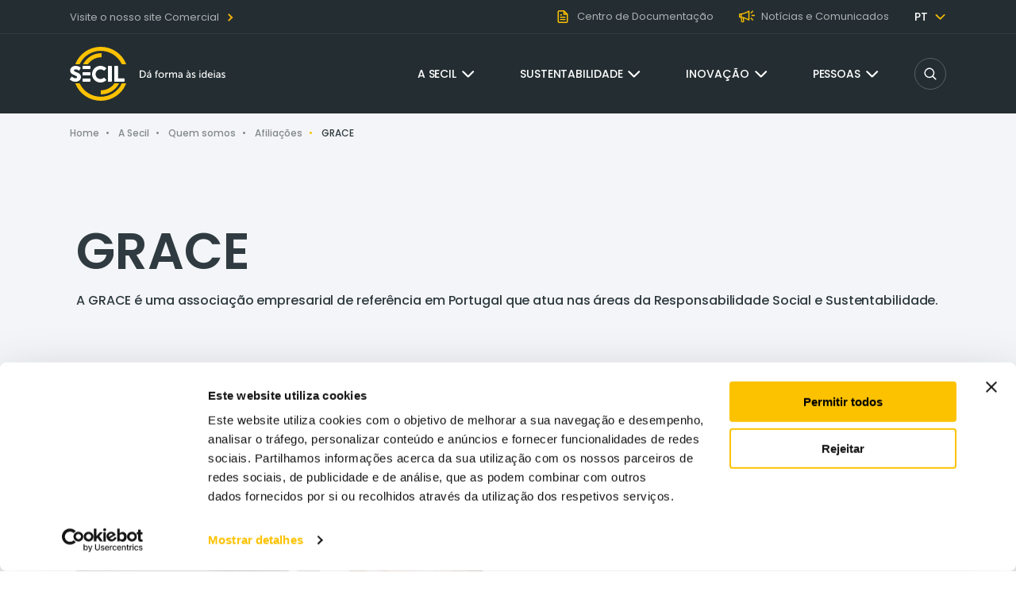

--- FILE ---
content_type: text/html;charset=utf-8
request_url: https://www.secil-group.com/pt/a-secil/quem-somos/afiliacoes/grace
body_size: 11432
content:

<!DOCTYPE html>
<html lang="pt-PT">
    <head>
<meta charset="UTF-8"/>
<title>Conheça a GRACE | Grupo Secil</title>

<meta name="description" content="A GRACE, da qual a Secil é membro, é uma associação empresarial portuguesa que atua nas áreas da Responsabilidade Social e Sustentabilidade."/>
<meta name="template" content="content-page---breadcrumb--1st-parent-noclick-"/>
<meta name="viewport" content="width=device-width, initial-scale=1 user-scalable=0"/>




<script defer="defer" type="text/javascript" src="/.rum/@adobe/helix-rum-js@%5E2/dist/rum-standalone.js"></script>
<link rel="canonical" href="/pt/a-secil/quem-somos/afiliacoes/grace.html"/>




<link rel="apple-touch-icon" sizes="180x180" href="/etc.clientlibs/secilInstitucional/clientlibs/clientlib-site/resources/favicon/apple-touch-icon.png"/>
<link rel="icon" type="image/png" sizes="32x32" href="/etc.clientlibs/secilInstitucional/clientlibs/clientlib-site/resources/favicon/favicon-32x32.png"/>
<link rel="icon" type="image/png" sizes="16x16" href="/etc.clientlibs/secilInstitucional/clientlibs/clientlib-site/resources/favicon/favicon-16x16.png"/>
<link rel="manifest" href="/etc.clientlibs/secilInstitucional/clientlibs/clientlib-site/resources/favicon/site.webmanifest"/>
<meta name="msapplication-TileColor" content="#da532c"/>
<meta name="theme-color" content="#ffffff"/>

<!-- COLOCR O JQUERY GRANITE -->

<script>
  !(function (e, a, n, t) {
    var i = e.head;
    if (i) {
      if (a) return;
      var o = e.createElement("style");
      (o.id = "alloy-prehiding"),
        (o.innerText = n),
        i.appendChild(o),
        setTimeout(function () {
          o.parentNode && o.parentNode.removeChild(o);
        }, t);
    }
  })(
    document,
    document.location.href.indexOf("adobe_authoring_enabled") !== -1,
    "body { opacity: 0 !important }",
    3000
  );
</script>

<!-- Google Tag Manager - head -->
<script>(function(w,d,s,l,i){w[l]=w[l]||[];w[l].push({'gtm.start':
new Date().getTime(),event:'gtm.js'});var f=d.getElementsByTagName(s)[0],
j=d.createElement(s),dl=l!='dataLayer'?'&l='+l:'';j.async=true;j.src=
'https://www.googletagmanager.com/gtm.js?id='+i+dl;f.parentNode.insertBefore(j,f);
})(window,document,'script','dataLayer','GTM-5HJVGFS');</script>
<!-- End Google Tag Manager -->

<script src="https://code.jquery.com/jquery-3.5.1.min.js" integrity="sha256-9/aliU8dGd2tb6OSsuzixeV4y/faTqgFtohetphbbj0=" crossorigin="anonymous"></script>
<script src="https://code.jquery.com/ui/1.12.1/jquery-ui.min.js" integrity="sha256-VazP97ZCwtekAsvgPBSUwPFKdrwD3unUfSGVYrahUqU=" crossorigin="anonymous"></script>

<link rel="preconnect" href="https://fonts.googleapis.com"/>
<link rel="preconnect" href="https://fonts.gstatic.com" crossorigin/>
<link href="https://fonts.googleapis.com/css2?family=Poppins:wght@300;400;500;600&display=swap" rel="stylesheet"/>


  
    
<link rel="stylesheet" href="/etc.clientlibs/secilInstitucional/clientlibs/clientlib-base.lc-c7b8f7bf2e46e30b30cc094095990aac-lc.min.css" type="text/css">








<script>
  (function (C, oo, k, ie, b, o, t) {
    var a = C.scripts[0],
      d = C.createElement(ie),
      e = [
        /^\/([a-z]{2})([_-][a-z]{2})?(\/.*)?$/g.exec(k),
        /^([a-z]{2})\./.exec(oo),
        /\.([a-z]{2,})$/.exec(oo),
      ],
      f = {
        au: "en",
        ca: "en",
        cz: "cs",
        dk: "da",
        ee: "et",
        no: "nb",
        se: "sv",
        uk: "en",
      },
      g = 0;
    for (g of e) {
      e = g ? g[1] : t;
      if (g) break;
    }
    e = e.length != 2 ? t : e;
    e = f[e] ? f[e] : e;
    d.id = b;
    d.setAttribute("data-blockingmode", "auto");
    d.src = "https://consent.cookiebot.com/uc.js?cbid=" + o;
    d.async = !1;
    d.setAttribute("data-culture", e);
    a.parentNode.insertBefore(d, a);
  })(
    document,
    location.hostname,
    location.pathname,
    "script",
    "Cookiebot",
    "21cca929-d518-4bc7-ac44-47d86f19fb68",
    "en"
  );
</script>


    
    

    

    

<script type="text/javascript">
            if ( !window.CQ_Analytics ) {
                window.CQ_Analytics = {};
            }
            if ( !CQ_Analytics.TestTarget ) {
                CQ_Analytics.TestTarget = {};
            }
            CQ_Analytics.TestTarget.clientCode = 'secil';
            CQ_Analytics.TestTarget.currentPagePath = '\/content\/secilInstitucional\/language\u002Dmasters\/pt\/a\u002Dsecil\/quem\u002Dsomos\/afiliacoes\/grace';
        </script>
    <script src="/etc.clientlibs/cq/testandtarget/clientlibs/testandtarget/parameters.lc-775c9eb7ff4c48025fbe3d707bcf5f55-lc.min.js"></script>
<script src="/etc.clientlibs/clientlibs/granite/jquery.lc-7842899024219bcbdb5e72c946870b79-lc.min.js"></script>
<script src="/etc.clientlibs/cq/personalization/clientlib/personalization/integrations/commons.lc-5370019fd157d93202ac2d6f771f04b8-lc.min.js"></script>
<script src="/etc.clientlibs/cq/testandtarget/clientlibs/testandtarget/atjs-integration.lc-401aa9ea1dd109fe7762186a74ae6c2b-lc.min.js"></script>


    


        <script type="text/javascript" src="//assets.adobedtm.com/de430ba6eac4/582aa95254ad/launch-16554bc8d3ba.min.js" async></script>


    
    
<script src="/etc.clientlibs/secilInstitucional/clientlibs/clientlib-dependencies.lc-1b7a693ee3e5bb457a2d875dfeb1ffdb-lc.min.js"></script>



    
    
<link rel="stylesheet" href="/etc.clientlibs/secilInstitucional/clientlibs/clientlib-dependencies.lc-f3ae321d7c0dd9e234fc8e490655b8bc-lc.min.css" type="text/css">
<link rel="stylesheet" href="/etc.clientlibs/secilInstitucional/clientlibs/clientlib-site.lc-1a2c2641ee5b8f1283411be90deefc1b-lc.min.css" type="text/css">



    




</head>
    <body class="page basicpage content-template" id="page-6a8646d5fb" data-cmp-link-accessibility-enabled data-cmp-link-accessibility-text="opens in a new tab" data-cmp-data-layer-enabled>
        <script>
            window.adobeDataLayer = window.adobeDataLayer || [];
            adobeDataLayer.push({
                page: JSON.parse("{\x22page\u002D6a8646d5fb\x22:{\x22@type\x22:\x22secilInstitucional\/components\/page\x22,\x22repo:modifyDate\x22:\x222023\u002D10\u002D26T16:12:01Z\x22,\x22dc:title\x22:\x22Conheça a GRACE | Grupo Secil\x22,\x22dc:description\x22:\x22A GRACE, da qual a Secil é membro, é uma associação empresarial portuguesa que atua nas áreas da Responsabilidade Social e Sustentabilidade.\x22,\x22xdm:template\x22:\x22\/conf\/secilInstitucional\/settings\/wcm\/templates\/content\u002Dpage\u002D\u002D\u002Dbreadcrumb\u002D\u002D1st\u002Dparent\u002Dnoclick\u002D\x22,\x22xdm:language\x22:\x22pt\u002DPT\x22,\x22xdm:tags\x22:[],\x22repo:path\x22:\x22\/content\/secilInstitucional\/language\u002Dmasters\/pt\/a\u002Dsecil\/quem\u002Dsomos\/afiliacoes\/grace.html\x22}}"),
                event: "cmp:show",
                eventInfo: {
                    path: 'page.page\u002D6a8646d5fb',
                },
            });
        </script>

        <!-- Google Tag Manager (noscript) - body -->
        <noscript><iframe src="https://www.googletagmanager.com/ns.html?id=GTM-5HJVGFS" height="0" width="0" style="display: none; visibility: hidden"></iframe></noscript>
        <!-- End Google Tag Manager (noscript) -->
        
        
            




            
<div class="root container responsivegrid">

    
    <div id="container-911d4be0d7" class="cmp-container">
        


<div class="aem-Grid aem-Grid--12 aem-Grid--default--12 ">
    
    <header class="experiencefragment aem-GridColumn aem-GridColumn--default--12">
<div id="experiencefragment-f19e1996cf" class="cmp-experiencefragment cmp-experiencefragment--header">


    
    <div id="container-97135fa6dc" class="cmp-container">
        


<div class="aem-Grid aem-Grid--12 aem-Grid--default--12 ">
    
    <div class="site-header aem-GridColumn aem-GridColumn--default--12">
<!-- MOBILE MENU BUTTON -->
<input class="btnmobile__check" type="checkbox" name="checkMenuMobile" id="checkMenuMobile"/>
<label class="btnmobile__label" for="checkMenuMobile"><span class="btnmobile__label__icon"></span></label>

<!-- PRE-HEADER (direct-link-list + language-navigation) -->
<div class="site-header__pre-header js-scroll-pre-header">
	<div class="container">
		<nav class="site-header__pre-header__left">



<nav id="direct-link-list-ca87159650" class="cmp-navigation" itemscope itemtype="http://schema.org/SiteNavigationElement" data-cmp-data-layer="{&#34;direct-link-list-ca87159650&#34;:{&#34;@type&#34;:&#34;secilInstitucional/components/direct-link-list/v2/direct-link-list&#34;,&#34;repo:modifyDate&#34;:&#34;2022-09-26T15:42:58Z&#34;}}">

    <ul class="cmp-navigation__group list-menu">
    
        
            
                
                
                    <li class="cmp-navigation__item list-menu__item  d-flex align-items-center -icon-arrow">
                        <a href="https://www.secil.pt/" target="_blank" class="cmp-navigation__item-link list-menu__item__cta">
                            
                            <span>Visite o nosso site Comercial</span>
                        </a>
                    </li>
                
                
                
                
            
        
    
    </ul>
</nav>
</nav>
		<nav class="site-header__pre-header__right">



<nav id="direct-link-list-29fcd0615c" class="cmp-navigation" itemscope itemtype="http://schema.org/SiteNavigationElement" data-cmp-data-layer="{&#34;direct-link-list-29fcd0615c&#34;:{&#34;@type&#34;:&#34;secilInstitucional/components/direct-link-list/v2/direct-link-list&#34;,&#34;repo:modifyDate&#34;:&#34;2022-07-05T11:20:53Z&#34;}}">

    <ul class="cmp-navigation__group list-menu">
    
        
            
                
                
                
                
                    
                        
                        
                            
                                <li class="cmp-navigation__item list-menu__item no-extra cmp-navigation__item--level-0" data-cmp-data-layer="{&#34;direct-link-list-29fcd0615c-item-e118e9a3a3&#34;:{&#34;@type&#34;:&#34;secilInstitucional/components/direct-link-list/v2/direct-link-list/item&#34;,&#34;repo:modifyDate&#34;:&#34;2022-06-28T08:49:16Z&#34;,&#34;dc:title&#34;:&#34;Centro de Documentação&#34;,&#34;xdm:linkURL&#34;:&#34;/pt/centro-de-documentacao.html&#34;}}">
                                    <a href="/content/secilInstitucional/language-masters/pt/centro-de-documentacao.html" target="_self" data-cmp-clickable class="cmp-navigation__item-link list-menu__item__cta">
                                        <img src="/content/dam/secilComercial/header-and-footer/header/icons/ico-preHeader-docs.svg" class="icon" alt=""/>
                                        <span>Centro de Documentação</span>
                                    </a>
                                </li>
                            
                        
                        
                        
                        
                            
                        
                        
                        
                        
                            
                        
                        
                        
                        
                            
                        
                        
                        
                        
                            
                        
                        
                        
                        
                            
                        
                        
                        
                        
                            
                        
                        
                    
                
                
                
                
                
                    
                        
                        
                            
                        
                        
                        
                        
                            
                        
                        
                        
                        
                            
                        
                        
                        
                        
                            
                                <li class="cmp-navigation__item list-menu__item no-extra cmp-navigation__item--level-0" data-cmp-data-layer="{&#34;direct-link-list-29fcd0615c-item-b3c5fd6bd5&#34;:{&#34;@type&#34;:&#34;secilInstitucional/components/direct-link-list/v2/direct-link-list/item&#34;,&#34;repo:modifyDate&#34;:&#34;2022-06-28T08:49:16Z&#34;,&#34;dc:title&#34;:&#34;Notícias e comunicados&#34;,&#34;xdm:linkURL&#34;:&#34;/pt/noticias-e-comunicados.html&#34;}}">
                                    <a href="/content/secilInstitucional/language-masters/pt/noticias-e-comunicados.html" target="_blank" data-cmp-clickable class="cmp-navigation__item-link list-menu__item__cta">
                                        <img src="/content/dam/secilComercial/header-and-footer/header/icons/ico-preHeader-noticias.svg" class="icon" alt=""/>
                                        <span>Notícias e Comunicados</span>
                                    </a>
                                </li>
                            
                        
                        
                        
                        
                            
                        
                        
                        
                        
                            
                        
                        
                        
                        
                            
                        
                        
                    
                
            
        
    
    </ul>
</nav>
</nav>
		<div class="language-navigation">
<nav data-cmp-data-layer="{&#34;languagenavigation-5b6148ac78&#34;:{&#34;@type&#34;:&#34;secilInstitucional/components/languagenavigation/v3/languagenavigation&#34;,&#34;repo:modifyDate&#34;:&#34;2022-06-28T09:07:00Z&#34;}}" id="languagenavigation-5b6148ac78" class="cmp-languagenavigation">
    <select class="langSelect cmp-languagenavigation__group">
        
    <option value="/content/secilInstitucional/language-masters/pt/a-secil/quem-somos/afiliacoes/grace.html" class="cmp-languagenavigation__item cmp-languagenavigation__item--countrycode-PT cmp-languagenavigation__item--langcode-pt-PT cmp-languagenavigation__item--level-0 cmp-languagenavigation__item--active" data-cmp-data-layer="{&#34;languagenavigation-5b6148ac78-item-6a8646d5fb&#34;:{&#34;@type&#34;:&#34;secilInstitucional/components/languagenavigation/v3/languagenavigation/item&#34;,&#34;repo:modifyDate&#34;:&#34;2023-10-17T14:02:14Z&#34;,&#34;dc:title&#34;:&#34;pt&#34;,&#34;xdm:linkURL&#34;:&#34;/pt/a-secil/quem-somos/afiliacoes/grace.html&#34;}}">
        pt
    </option>

    
        
    <option value="/content/secilInstitucional/language-masters/en/home.html" class="cmp-languagenavigation__item cmp-languagenavigation__item--langcode-en cmp-languagenavigation__item--level-0" data-cmp-data-layer="{&#34;languagenavigation-5b6148ac78-item-0d95fb25ff&#34;:{&#34;@type&#34;:&#34;secilInstitucional/components/languagenavigation/v3/languagenavigation/item&#34;,&#34;repo:modifyDate&#34;:&#34;2022-06-08T10:39:53Z&#34;,&#34;dc:title&#34;:&#34;en&#34;,&#34;xdm:linkURL&#34;:&#34;/en/home.html&#34;}}">
        en
    </option>

    </select>
</nav>

    

</div>
	</div>
</div>

<!-- HEADER (logo + navigation + search + login) -->
<div class="site-header__header">
	<a href="/content/secilInstitucional/language-masters/pt/home.html" class="site-logo">
		<img src="/content/dam/secilInstitucional/header-and-footer/header/Logo_Secil.svg" alt="Secil" class="logo-home"/>
		<img src="/content/dam/secilInstitucional/header-and-footer/header/Logo_Secil_samll_x.svg" alt="Secil" class="logo-content"/>
	</a>
	<div class="navigation">
<nav id="navigation-a7ff1d52b5" class="cmp-navigation" itemscope itemtype="http://schema.org/SiteNavigationElement" data-cmp-data-layer="{&#34;navigation-a7ff1d52b5&#34;:{&#34;@type&#34;:&#34;secilInstitucional/components/navigation/v1/navigation&#34;,&#34;repo:modifyDate&#34;:&#34;2022-07-05T14:35:16Z&#34;}}">
    <ul class="cmp-navigation__group">
        
    <li class="cmp-navigation__item cmp-navigation__item--level-0 cmp-navigation__item--active" data-cmp-data-layer="{&#34;navigation-a7ff1d52b5-item-fc71b86390&#34;:{&#34;@type&#34;:&#34;secilInstitucional/components/navigation/v1/navigation/item&#34;,&#34;repo:modifyDate&#34;:&#34;2022-05-30T10:46:58Z&#34;,&#34;dc:title&#34;:&#34;A Secil&#34;,&#34;xdm:linkURL&#34;:&#34;/pt/a-secil.html&#34;}}">
        
    <a href="/content/secilInstitucional/language-masters/pt/a-secil.html" data-cmp-clickable class="cmp-navigation__item-link">A Secil</a>

        
    <ul class="cmp-navigation__group">
        
    <li class="cmp-navigation__item cmp-navigation__item--level-1 cmp-navigation__item--active" data-cmp-data-layer="{&#34;navigation-a7ff1d52b5-item-6ae0c67ec4&#34;:{&#34;@type&#34;:&#34;secilInstitucional/components/navigation/v1/navigation/item&#34;,&#34;repo:modifyDate&#34;:&#34;2022-05-30T10:54:03Z&#34;,&#34;dc:title&#34;:&#34;Quem somos&#34;,&#34;xdm:linkURL&#34;:&#34;/pt/a-secil/quem-somos.html&#34;}}">
        
    <a href="/content/secilInstitucional/language-masters/pt/a-secil/quem-somos.html" data-cmp-clickable class="cmp-navigation__item-link">Quem somos</a>

        
    <ul class="cmp-navigation__group">
        
    <li class="cmp-navigation__item cmp-navigation__item--level-2" data-cmp-data-layer="{&#34;navigation-a7ff1d52b5-item-b2ad265e28&#34;:{&#34;@type&#34;:&#34;secilInstitucional/components/navigation/v1/navigation/item&#34;,&#34;repo:modifyDate&#34;:&#34;2022-05-30T10:55:16Z&#34;,&#34;dc:title&#34;:&#34;O Grupo Secil&#34;,&#34;xdm:linkURL&#34;:&#34;/pt/a-secil/quem-somos/o-grupo.html&#34;}}">
        
    <a href="/content/secilInstitucional/language-masters/pt/a-secil/quem-somos/o-grupo.html" data-cmp-clickable class="cmp-navigation__item-link">O Grupo Secil</a>

        
    </li>

    
        
    <li class="cmp-navigation__item cmp-navigation__item--level-2" data-cmp-data-layer="{&#34;navigation-a7ff1d52b5-item-f571b3a700&#34;:{&#34;@type&#34;:&#34;secilInstitucional/components/navigation/v1/navigation/item&#34;,&#34;repo:modifyDate&#34;:&#34;2022-05-30T10:55:15Z&#34;,&#34;dc:title&#34;:&#34;Cultura Secil&#34;,&#34;xdm:linkURL&#34;:&#34;/pt/a-secil/quem-somos/a-cultura.html&#34;}}">
        
    <a href="/content/secilInstitucional/language-masters/pt/a-secil/quem-somos/a-cultura.html" data-cmp-clickable class="cmp-navigation__item-link">Cultura Secil</a>

        
    </li>

    
        
    <li class="cmp-navigation__item cmp-navigation__item--level-2" data-cmp-data-layer="{&#34;navigation-a7ff1d52b5-item-4ae7decb73&#34;:{&#34;@type&#34;:&#34;secilInstitucional/components/navigation/v1/navigation/item&#34;,&#34;repo:modifyDate&#34;:&#34;2022-05-30T10:55:16Z&#34;,&#34;dc:title&#34;:&#34;A história do Grupo Secil&#34;,&#34;xdm:linkURL&#34;:&#34;/pt/a-secil/quem-somos/a-historia.html&#34;}}">
        
    <a href="/content/secilInstitucional/language-masters/pt/a-secil/quem-somos/a-historia.html" data-cmp-clickable class="cmp-navigation__item-link">A história do Grupo Secil</a>

        
    </li>

    
        
    <li class="cmp-navigation__item cmp-navigation__item--level-2" data-cmp-data-layer="{&#34;navigation-a7ff1d52b5-item-e50f16d991&#34;:{&#34;@type&#34;:&#34;secilInstitucional/components/navigation/v1/navigation/item&#34;,&#34;repo:modifyDate&#34;:&#34;2022-05-30T10:55:16Z&#34;,&#34;dc:title&#34;:&#34;Órgãos Sociais&#34;,&#34;xdm:linkURL&#34;:&#34;/pt/a-secil/quem-somos/orgaos-sociais.html&#34;}}">
        
    <a href="/content/secilInstitucional/language-masters/pt/a-secil/quem-somos/orgaos-sociais.html" data-cmp-clickable class="cmp-navigation__item-link">Órgãos Sociais</a>

        
    </li>

    
        
    <li class="cmp-navigation__item cmp-navigation__item--level-2 cmp-navigation__item--active" data-cmp-data-layer="{&#34;navigation-a7ff1d52b5-item-16b4a6dba5&#34;:{&#34;@type&#34;:&#34;secilInstitucional/components/navigation/v1/navigation/item&#34;,&#34;repo:modifyDate&#34;:&#34;2023-10-17T14:02:12Z&#34;,&#34;dc:title&#34;:&#34;Afiliações&#34;,&#34;xdm:linkURL&#34;:&#34;/pt/a-secil/quem-somos/afiliacoes.html&#34;}}">
        
    <a href="/content/secilInstitucional/language-masters/pt/a-secil/quem-somos/afiliacoes.html" data-cmp-clickable class="cmp-navigation__item-link">Afiliações</a>

        
    </li>

    </ul>

    </li>

    
        
    <li class="cmp-navigation__item cmp-navigation__item--level-1" data-cmp-data-layer="{&#34;navigation-a7ff1d52b5-item-26b8ed2b82&#34;:{&#34;@type&#34;:&#34;secilInstitucional/components/navigation/v1/navigation/item&#34;,&#34;repo:modifyDate&#34;:&#34;2022-05-30T10:54:03Z&#34;,&#34;dc:title&#34;:&#34;O que fazemos&#34;,&#34;xdm:linkURL&#34;:&#34;/pt/a-secil/o-que-fazemos.html&#34;}}">
        
    <a href="/content/secilInstitucional/language-masters/pt/a-secil/o-que-fazemos.html" data-cmp-clickable class="cmp-navigation__item-link">O que fazemos</a>

        
    <ul class="cmp-navigation__group">
        
    <li class="cmp-navigation__item cmp-navigation__item--level-2" data-cmp-data-layer="{&#34;navigation-a7ff1d52b5-item-0e026c4d81&#34;:{&#34;@type&#34;:&#34;secilInstitucional/components/navigation/v1/navigation/item&#34;,&#34;repo:modifyDate&#34;:&#34;2022-05-30T10:55:27Z&#34;,&#34;dc:title&#34;:&#34;Produtos e Serviços&#34;,&#34;xdm:linkURL&#34;:&#34;/pt/a-secil/o-que-fazemos/produtos-e-servicos.html&#34;}}">
        
    <a href="/content/secilInstitucional/language-masters/pt/a-secil/o-que-fazemos/produtos-e-servicos.html" data-cmp-clickable class="cmp-navigation__item-link">Produtos e Serviços</a>

        
    </li>

    
        
    <li class="cmp-navigation__item cmp-navigation__item--level-2" data-cmp-data-layer="{&#34;navigation-a7ff1d52b5-item-b4e5b61bfb&#34;:{&#34;@type&#34;:&#34;secilInstitucional/components/navigation/v1/navigation/item&#34;,&#34;repo:modifyDate&#34;:&#34;2022-05-30T10:55:27Z&#34;,&#34;dc:title&#34;:&#34;Obras de referência&#34;,&#34;xdm:linkURL&#34;:&#34;/pt/a-secil/o-que-fazemos/obras-de-referencia.html&#34;}}">
        
    <a href="/content/secilInstitucional/language-masters/pt/a-secil/o-que-fazemos/obras-de-referencia.html" data-cmp-clickable class="cmp-navigation__item-link">Obras de referência</a>

        
    </li>

    </ul>

    </li>

    
        
    <li class="cmp-navigation__item cmp-navigation__item--level-1" data-cmp-data-layer="{&#34;navigation-a7ff1d52b5-item-8f4ec893d2&#34;:{&#34;@type&#34;:&#34;secilInstitucional/components/navigation/v1/navigation/item&#34;,&#34;repo:modifyDate&#34;:&#34;2022-05-30T10:54:03Z&#34;,&#34;dc:title&#34;:&#34;Onde estamos&#34;,&#34;xdm:linkURL&#34;:&#34;/pt/a-secil/onde-estamos.html&#34;}}">
        
    <a href="/content/secilInstitucional/language-masters/pt/a-secil/onde-estamos.html" data-cmp-clickable class="cmp-navigation__item-link">Onde estamos</a>

        
    <ul class="cmp-navigation__group">
        
    <li class="cmp-navigation__item cmp-navigation__item--level-2" data-cmp-data-layer="{&#34;navigation-a7ff1d52b5-item-1128fdbb1e&#34;:{&#34;@type&#34;:&#34;secilInstitucional/components/navigation/v1/navigation/item&#34;,&#34;repo:modifyDate&#34;:&#34;2022-06-03T16:00:00Z&#34;,&#34;dc:title&#34;:&#34;Contactos&#34;,&#34;xdm:linkURL&#34;:&#34;/pt/a-secil/onde-estamos/contactos.html&#34;}}">
        
    <a href="/content/secilInstitucional/language-masters/pt/a-secil/onde-estamos/contactos.html" data-cmp-clickable class="cmp-navigation__item-link">Contactos</a>

        
    </li>

    </ul>

    </li>

    
        
    <li class="cmp-navigation__item cmp-navigation__item--level-1" data-cmp-data-layer="{&#34;navigation-a7ff1d52b5-item-33b56eda92&#34;:{&#34;@type&#34;:&#34;secilInstitucional/components/navigation/v1/navigation/item&#34;,&#34;repo:modifyDate&#34;:&#34;2022-05-30T10:54:03Z&#34;,&#34;dc:title&#34;:&#34;Prémios Secil&#34;,&#34;xdm:linkURL&#34;:&#34;/pt/a-secil/premios-secil.html&#34;}}">
        
    <a href="/content/secilInstitucional/language-masters/pt/a-secil/premios-secil.html" data-cmp-clickable class="cmp-navigation__item-link">Prémios Secil</a>

        
    <ul class="cmp-navigation__group">
        
    <li class="cmp-navigation__item cmp-navigation__item--level-2" data-cmp-data-layer="{&#34;navigation-a7ff1d52b5-item-da4dd95e2d&#34;:{&#34;@type&#34;:&#34;secilInstitucional/components/navigation/v1/navigation/item&#34;,&#34;repo:modifyDate&#34;:&#34;2022-05-30T10:57:10Z&#34;,&#34;dc:title&#34;:&#34;Prémios Nacionais&#34;,&#34;xdm:linkURL&#34;:&#34;/pt/a-secil/premios-secil/premios-nacionais.html&#34;}}">
        
    <a href="/content/secilInstitucional/language-masters/pt/a-secil/premios-secil/premios-nacionais.html" data-cmp-clickable class="cmp-navigation__item-link">Prémios Nacionais</a>

        
    </li>

    
        
    <li class="cmp-navigation__item cmp-navigation__item--level-2" data-cmp-data-layer="{&#34;navigation-a7ff1d52b5-item-fd68c070d2&#34;:{&#34;@type&#34;:&#34;secilInstitucional/components/navigation/v1/navigation/item&#34;,&#34;repo:modifyDate&#34;:&#34;2022-05-30T10:57:10Z&#34;,&#34;dc:title&#34;:&#34;Prémios Universidades&#34;,&#34;xdm:linkURL&#34;:&#34;/pt/a-secil/premios-secil/premios-universidades.html&#34;}}">
        
    <a href="/content/secilInstitucional/language-masters/pt/a-secil/premios-secil/premios-universidades.html" data-cmp-clickable class="cmp-navigation__item-link">Prémios Universidades</a>

        
    </li>

    </ul>

    </li>

    
        
    <li class="cmp-navigation__item cmp-navigation__item--level-1" data-cmp-data-layer="{&#34;navigation-a7ff1d52b5-item-207043ed55&#34;:{&#34;@type&#34;:&#34;secilInstitucional/components/navigation/v1/navigation/item&#34;,&#34;repo:modifyDate&#34;:&#34;2022-05-30T10:54:03Z&#34;,&#34;dc:title&#34;:&#34;Museu do Cimento&#34;,&#34;xdm:linkURL&#34;:&#34;/pt/a-secil/museu-do-cimento.html&#34;}}">
        
    <a href="/content/secilInstitucional/language-masters/pt/a-secil/museu-do-cimento.html" data-cmp-clickable class="cmp-navigation__item-link">Museu do Cimento</a>

        
    </li>

    </ul>

    </li>

    
        
    <li class="cmp-navigation__item cmp-navigation__item--level-0" data-cmp-data-layer="{&#34;navigation-a7ff1d52b5-item-ff3949f1cb&#34;:{&#34;@type&#34;:&#34;secilInstitucional/components/navigation/v1/navigation/item&#34;,&#34;repo:modifyDate&#34;:&#34;2022-05-30T10:46:58Z&#34;,&#34;dc:title&#34;:&#34;Sustentabilidade&#34;,&#34;xdm:linkURL&#34;:&#34;/pt/sustentabilidade.html&#34;}}">
        
    <a href="/content/secilInstitucional/language-masters/pt/sustentabilidade.html" data-cmp-clickable class="cmp-navigation__item-link">Sustentabilidade</a>

        
    <ul class="cmp-navigation__group">
        
    <li class="cmp-navigation__item cmp-navigation__item--level-1" data-cmp-data-layer="{&#34;navigation-a7ff1d52b5-item-f2dd101181&#34;:{&#34;@type&#34;:&#34;secilInstitucional/components/navigation/v1/navigation/item&#34;,&#34;repo:modifyDate&#34;:&#34;2022-05-30T13:05:31Z&#34;,&#34;dc:title&#34;:&#34;Sustentabilidade Secil&#34;,&#34;xdm:linkURL&#34;:&#34;/pt/sustentabilidade/sustentabilidade-secil.html&#34;}}">
        
    <a href="/content/secilInstitucional/language-masters/pt/sustentabilidade/sustentabilidade-secil.html" data-cmp-clickable class="cmp-navigation__item-link">Sustentabilidade Secil</a>

        
    <ul class="cmp-navigation__group">
        
    <li class="cmp-navigation__item cmp-navigation__item--level-2" data-cmp-data-layer="{&#34;navigation-a7ff1d52b5-item-f69548be7c&#34;:{&#34;@type&#34;:&#34;secilInstitucional/components/navigation/v1/navigation/item&#34;,&#34;repo:modifyDate&#34;:&#34;2022-05-30T13:06:26Z&#34;,&#34;dc:title&#34;:&#34;Objetivos de Desenvolvimento Sustentável&#34;,&#34;xdm:linkURL&#34;:&#34;/pt/sustentabilidade/sustentabilidade-secil/objetivos-de-desenvolvimento-sustentavel.html&#34;}}">
        
    <a href="/content/secilInstitucional/language-masters/pt/sustentabilidade/sustentabilidade-secil/objetivos-de-desenvolvimento-sustentavel.html" data-cmp-clickable class="cmp-navigation__item-link">Objetivos de Desenvolvimento Sustentável</a>

        
    </li>

    
        
    <li class="cmp-navigation__item cmp-navigation__item--level-2" data-cmp-data-layer="{&#34;navigation-a7ff1d52b5-item-4435201ac6&#34;:{&#34;@type&#34;:&#34;secilInstitucional/components/navigation/v1/navigation/item&#34;,&#34;repo:modifyDate&#34;:&#34;2022-05-30T13:07:03Z&#34;,&#34;dc:title&#34;:&#34;Compromissos Secil 2020 - 2030&#34;,&#34;xdm:linkURL&#34;:&#34;/pt/sustentabilidade/sustentabilidade-secil/compromissos-secil-2020---2030.html&#34;}}">
        
    <a href="/content/secilInstitucional/language-masters/pt/sustentabilidade/sustentabilidade-secil/compromissos-secil-2020---2030.html" data-cmp-clickable class="cmp-navigation__item-link">Compromissos Secil 2020 - 2030</a>

        
    </li>

    
        
    <li class="cmp-navigation__item cmp-navigation__item--level-2" data-cmp-data-layer="{&#34;navigation-a7ff1d52b5-item-6f1d77c9e7&#34;:{&#34;@type&#34;:&#34;secilInstitucional/components/navigation/v1/navigation/item&#34;,&#34;repo:modifyDate&#34;:&#34;2022-05-30T13:07:39Z&#34;,&#34;dc:title&#34;:&#34;Política de Sustentabilidade&#34;,&#34;xdm:linkURL&#34;:&#34;/pt/sustentabilidade/sustentabilidade-secil/politicas-de-sustentabilidade.html&#34;}}">
        
    <a href="/content/secilInstitucional/language-masters/pt/sustentabilidade/sustentabilidade-secil/politicas-de-sustentabilidade.html" data-cmp-clickable class="cmp-navigation__item-link">Política de Sustentabilidade</a>

        
    </li>

    </ul>

    </li>

    
        
    <li class="cmp-navigation__item cmp-navigation__item--level-1" data-cmp-data-layer="{&#34;navigation-a7ff1d52b5-item-c3755be8e4&#34;:{&#34;@type&#34;:&#34;secilInstitucional/components/navigation/v1/navigation/item&#34;,&#34;repo:modifyDate&#34;:&#34;2022-05-30T13:10:46Z&#34;,&#34;dc:title&#34;:&#34;Ambiente&#34;,&#34;xdm:linkURL&#34;:&#34;/pt/sustentabilidade/ambiente.html&#34;}}">
        
    <a href="/content/secilInstitucional/language-masters/pt/sustentabilidade/ambiente.html" data-cmp-clickable class="cmp-navigation__item-link">Ambiente</a>

        
    <ul class="cmp-navigation__group">
        
    <li class="cmp-navigation__item cmp-navigation__item--level-2" data-cmp-data-layer="{&#34;navigation-a7ff1d52b5-item-0b4edf1b47&#34;:{&#34;@type&#34;:&#34;secilInstitucional/components/navigation/v1/navigation/item&#34;,&#34;repo:modifyDate&#34;:&#34;2022-05-30T13:11:59Z&#34;,&#34;dc:title&#34;:&#34;Descarbonização no Grupo Secil&#34;,&#34;xdm:linkURL&#34;:&#34;/pt/sustentabilidade/ambiente/descarbonizacao-na-secil.html&#34;}}">
        
    <a href="/content/secilInstitucional/language-masters/pt/sustentabilidade/ambiente/descarbonizacao-na-secil.html" data-cmp-clickable class="cmp-navigation__item-link">Descarbonização no Grupo Secil</a>

        
    </li>

    
        
    <li class="cmp-navigation__item cmp-navigation__item--level-2" data-cmp-data-layer="{&#34;navigation-a7ff1d52b5-item-245774be14&#34;:{&#34;@type&#34;:&#34;secilInstitucional/components/navigation/v1/navigation/item&#34;,&#34;repo:modifyDate&#34;:&#34;2022-05-30T13:12:37Z&#34;,&#34;dc:title&#34;:&#34;Alterações climáticas e energia&#34;,&#34;xdm:linkURL&#34;:&#34;/pt/sustentabilidade/ambiente/alteracoes-climaticas-e-energia.html&#34;}}">
        
    <a href="/content/secilInstitucional/language-masters/pt/sustentabilidade/ambiente/alteracoes-climaticas-e-energia.html" data-cmp-clickable class="cmp-navigation__item-link">Alterações climáticas e energia</a>

        
    </li>

    
        
    <li class="cmp-navigation__item cmp-navigation__item--level-2" data-cmp-data-layer="{&#34;navigation-a7ff1d52b5-item-247bd8c62f&#34;:{&#34;@type&#34;:&#34;secilInstitucional/components/navigation/v1/navigation/item&#34;,&#34;repo:modifyDate&#34;:&#34;2022-05-30T13:13:20Z&#34;,&#34;dc:title&#34;:&#34;Emissões atmosféricas&#34;,&#34;xdm:linkURL&#34;:&#34;/pt/sustentabilidade/ambiente/emissoes-atmosfericas.html&#34;}}">
        
    <a href="/content/secilInstitucional/language-masters/pt/sustentabilidade/ambiente/emissoes-atmosfericas.html" data-cmp-clickable class="cmp-navigation__item-link">Emissões atmosféricas</a>

        
    </li>

    
        
    <li class="cmp-navigation__item cmp-navigation__item--level-2" data-cmp-data-layer="{&#34;navigation-a7ff1d52b5-item-391e58cd90&#34;:{&#34;@type&#34;:&#34;secilInstitucional/components/navigation/v1/navigation/item&#34;,&#34;repo:modifyDate&#34;:&#34;2022-05-30T13:13:56Z&#34;,&#34;dc:title&#34;:&#34;Utilização e gestão da água&#34;,&#34;xdm:linkURL&#34;:&#34;/pt/sustentabilidade/ambiente/utilizacao-e-gestao-da-agua.html&#34;}}">
        
    <a href="/content/secilInstitucional/language-masters/pt/sustentabilidade/ambiente/utilizacao-e-gestao-da-agua.html" data-cmp-clickable class="cmp-navigation__item-link">Utilização e gestão da água</a>

        
    </li>

    
        
    <li class="cmp-navigation__item cmp-navigation__item--level-2" data-cmp-data-layer="{&#34;navigation-a7ff1d52b5-item-1d9ebecbc8&#34;:{&#34;@type&#34;:&#34;secilInstitucional/components/navigation/v1/navigation/item&#34;,&#34;repo:modifyDate&#34;:&#34;2022-05-30T13:14:26Z&#34;,&#34;dc:title&#34;:&#34;Biodiversidade e Ecossistemas&#34;,&#34;xdm:linkURL&#34;:&#34;/pt/sustentabilidade/ambiente/biodiversidade-e-ecossistemas.html&#34;}}">
        
    <a href="/content/secilInstitucional/language-masters/pt/sustentabilidade/ambiente/biodiversidade-e-ecossistemas.html" data-cmp-clickable class="cmp-navigation__item-link">Biodiversidade e Ecossistemas</a>

        
    </li>

    
        
    <li class="cmp-navigation__item cmp-navigation__item--level-2" data-cmp-data-layer="{&#34;navigation-a7ff1d52b5-item-ba66458713&#34;:{&#34;@type&#34;:&#34;secilInstitucional/components/navigation/v1/navigation/item&#34;,&#34;repo:modifyDate&#34;:&#34;2022-05-30T13:15:18Z&#34;,&#34;dc:title&#34;:&#34;Economia Circular&#34;,&#34;xdm:linkURL&#34;:&#34;/pt/sustentabilidade/ambiente/economia-circular.html&#34;}}">
        
    <a href="/content/secilInstitucional/language-masters/pt/sustentabilidade/ambiente/economia-circular.html" data-cmp-clickable class="cmp-navigation__item-link">Economia Circular</a>

        
    </li>

    </ul>

    </li>

    
        
    <li class="cmp-navigation__item cmp-navigation__item--level-1" data-cmp-data-layer="{&#34;navigation-a7ff1d52b5-item-f47b47c85e&#34;:{&#34;@type&#34;:&#34;secilInstitucional/components/navigation/v1/navigation/item&#34;,&#34;repo:modifyDate&#34;:&#34;2022-05-30T13:16:21Z&#34;,&#34;dc:title&#34;:&#34;Social&#34;,&#34;xdm:linkURL&#34;:&#34;/pt/sustentabilidade/social.html&#34;}}">
        
    <a href="/content/secilInstitucional/language-masters/pt/sustentabilidade/social.html" data-cmp-clickable class="cmp-navigation__item-link">Social</a>

        
    <ul class="cmp-navigation__group">
        
    <li class="cmp-navigation__item cmp-navigation__item--level-2" data-cmp-data-layer="{&#34;navigation-a7ff1d52b5-item-535301b043&#34;:{&#34;@type&#34;:&#34;secilInstitucional/components/navigation/v1/navigation/item&#34;,&#34;repo:modifyDate&#34;:&#34;2022-05-30T13:17:06Z&#34;,&#34;dc:title&#34;:&#34;Responsabilidade Social&#34;,&#34;xdm:linkURL&#34;:&#34;/pt/sustentabilidade/social/responsabilidade-social.html&#34;}}">
        
    <a href="/content/secilInstitucional/language-masters/pt/sustentabilidade/social/responsabilidade-social.html" data-cmp-clickable class="cmp-navigation__item-link">Responsabilidade Social</a>

        
    </li>

    
        
    <li class="cmp-navigation__item cmp-navigation__item--level-2" data-cmp-data-layer="{&#34;navigation-a7ff1d52b5-item-92f221155d&#34;:{&#34;@type&#34;:&#34;secilInstitucional/components/navigation/v1/navigation/item&#34;,&#34;repo:modifyDate&#34;:&#34;2022-05-30T13:17:54Z&#34;,&#34;dc:title&#34;:&#34;Saúde e Segurança&#34;,&#34;xdm:linkURL&#34;:&#34;/pt/sustentabilidade/social/saude-e-seguranca.html&#34;}}">
        
    <a href="/content/secilInstitucional/language-masters/pt/sustentabilidade/social/saude-e-seguranca.html" data-cmp-clickable class="cmp-navigation__item-link">Saúde e Segurança</a>

        
    </li>

    
        
    <li class="cmp-navigation__item cmp-navigation__item--level-2" data-cmp-data-layer="{&#34;navigation-a7ff1d52b5-item-3a382156b6&#34;:{&#34;@type&#34;:&#34;secilInstitucional/components/navigation/v1/navigation/item&#34;,&#34;repo:modifyDate&#34;:&#34;2022-05-30T13:19:06Z&#34;,&#34;dc:title&#34;:&#34;Voluntariado&#34;,&#34;xdm:linkURL&#34;:&#34;/pt/sustentabilidade/social/voluntariado.html&#34;}}">
        
    <a href="/content/secilInstitucional/language-masters/pt/sustentabilidade/social/voluntariado.html" data-cmp-clickable class="cmp-navigation__item-link">Voluntariado</a>

        
    </li>

    </ul>

    </li>

    
        
    <li class="cmp-navigation__item cmp-navigation__item--level-1" data-cmp-data-layer="{&#34;navigation-a7ff1d52b5-item-bdef9e1216&#34;:{&#34;@type&#34;:&#34;secilInstitucional/components/navigation/v1/navigation/item&#34;,&#34;repo:modifyDate&#34;:&#34;2024-02-08T09:24:09Z&#34;,&#34;dc:title&#34;:&#34;Governance&#34;,&#34;xdm:linkURL&#34;:&#34;/pt/sustentabilidade/governance---grupo-secil.html&#34;}}">
        
    <a href="/content/secilInstitucional/language-masters/pt/sustentabilidade/governance---grupo-secil.html" data-cmp-clickable class="cmp-navigation__item-link">Governance</a>

        
    </li>

    
        
    <li class="cmp-navigation__item cmp-navigation__item--level-1" data-cmp-data-layer="{&#34;navigation-a7ff1d52b5-item-1aa2719aec&#34;:{&#34;@type&#34;:&#34;secilInstitucional/components/navigation/v1/navigation/item&#34;,&#34;repo:modifyDate&#34;:&#34;2024-05-15T13:10:01Z&#34;,&#34;dc:title&#34;:&#34;Económico&#34;,&#34;xdm:linkURL&#34;:&#34;/pt/sustentabilidade/economico---grupo-secil.html&#34;}}">
        
    <a href="/content/secilInstitucional/language-masters/pt/sustentabilidade/economico---grupo-secil.html" data-cmp-clickable class="cmp-navigation__item-link">Económico</a>

        
    <ul class="cmp-navigation__group">
        
    <li class="cmp-navigation__item cmp-navigation__item--level-2" data-cmp-data-layer="{&#34;navigation-a7ff1d52b5-item-fb164042f0&#34;:{&#34;@type&#34;:&#34;secilInstitucional/components/navigation/v1/navigation/item&#34;,&#34;repo:modifyDate&#34;:&#34;2026-01-08T15:30:01Z&#34;,&#34;dc:title&#34;:&#34;Green Bond 2023&#34;,&#34;xdm:linkURL&#34;:&#34;/pt/sustentabilidade/economico---grupo-secil/green-bond2023.html&#34;}}">
        
    <a href="/content/secilInstitucional/language-masters/pt/sustentabilidade/economico---grupo-secil/green-bond2023.html" data-cmp-clickable class="cmp-navigation__item-link">Green Bond 2023</a>

        
    </li>

    
        
    <li class="cmp-navigation__item cmp-navigation__item--level-2" data-cmp-data-layer="{&#34;navigation-a7ff1d52b5-item-85daa4fdef&#34;:{&#34;@type&#34;:&#34;secilInstitucional/components/navigation/v1/navigation/item&#34;,&#34;repo:modifyDate&#34;:&#34;2026-01-08T15:38:38Z&#34;,&#34;dc:title&#34;:&#34;Green Bond 2025&#34;,&#34;xdm:linkURL&#34;:&#34;/pt/sustentabilidade/economico---grupo-secil/green-bond2025.html&#34;}}">
        
    <a href="/content/secilInstitucional/language-masters/pt/sustentabilidade/economico---grupo-secil/green-bond2025.html" data-cmp-clickable class="cmp-navigation__item-link">Green Bond 2025</a>

        
    </li>

    
        
    <li class="cmp-navigation__item cmp-navigation__item--level-2" data-cmp-data-layer="{&#34;navigation-a7ff1d52b5-item-ab91106b04&#34;:{&#34;@type&#34;:&#34;secilInstitucional/components/navigation/v1/navigation/item&#34;,&#34;repo:modifyDate&#34;:&#34;2026-01-08T15:36:25Z&#34;,&#34;dc:title&#34;:&#34;Sustainability - Linked Financing&#34;,&#34;xdm:linkURL&#34;:&#34;/pt/sustentabilidade/economico---grupo-secil/sustainability-linked-financing---grupo-secil.html&#34;}}">
        
    <a href="/content/secilInstitucional/language-masters/pt/sustentabilidade/economico---grupo-secil/sustainability-linked-financing---grupo-secil.html" data-cmp-clickable class="cmp-navigation__item-link">Sustainability - Linked Financing</a>

        
    </li>

    
        
    <li class="cmp-navigation__item cmp-navigation__item--level-2" data-cmp-data-layer="{&#34;navigation-a7ff1d52b5-item-4dedcadf0b&#34;:{&#34;@type&#34;:&#34;secilInstitucional/components/navigation/v1/navigation/item&#34;,&#34;repo:modifyDate&#34;:&#34;2026-01-08T15:36:50Z&#34;,&#34;dc:title&#34;:&#34;Taxonomia&#34;,&#34;xdm:linkURL&#34;:&#34;/pt/sustentabilidade/economico---grupo-secil/taxonomia---grupo-secil.html&#34;}}">
        
    <a href="/content/secilInstitucional/language-masters/pt/sustentabilidade/economico---grupo-secil/taxonomia---grupo-secil.html" data-cmp-clickable class="cmp-navigation__item-link">Taxonomia</a>

        
    </li>

    </ul>

    </li>

    </ul>

    </li>

    
        
    <li class="cmp-navigation__item cmp-navigation__item--level-0" data-cmp-data-layer="{&#34;navigation-a7ff1d52b5-item-6bd0ac6fe6&#34;:{&#34;@type&#34;:&#34;secilInstitucional/components/navigation/v1/navigation/item&#34;,&#34;repo:modifyDate&#34;:&#34;2023-10-26T16:12:04Z&#34;,&#34;dc:title&#34;:&#34;Inovação&#34;,&#34;xdm:linkURL&#34;:&#34;/pt/inovacao.html&#34;}}">
        
    <a href="/content/secilInstitucional/language-masters/pt/inovacao.html" data-cmp-clickable class="cmp-navigation__item-link">Inovação</a>

        
    <ul class="cmp-navigation__group">
        
    <li class="cmp-navigation__item cmp-navigation__item--level-1" data-cmp-data-layer="{&#34;navigation-a7ff1d52b5-item-9b5f4f0988&#34;:{&#34;@type&#34;:&#34;secilInstitucional/components/navigation/v1/navigation/item&#34;,&#34;repo:modifyDate&#34;:&#34;2023-10-26T16:12:15Z&#34;,&#34;dc:title&#34;:&#34;Projetos de Inovação&#34;,&#34;xdm:linkURL&#34;:&#34;/pt/inovacao/inovacao.html&#34;}}">
        
    <a href="/content/secilInstitucional/language-masters/pt/inovacao/inovacao.html" data-cmp-clickable class="cmp-navigation__item-link">Projetos de Inovação</a>

        
    </li>

    
        
    <li class="cmp-navigation__item cmp-navigation__item--level-1" data-cmp-data-layer="{&#34;navigation-a7ff1d52b5-item-eecd58d39a&#34;:{&#34;@type&#34;:&#34;secilInstitucional/components/navigation/v1/navigation/item&#34;,&#34;repo:modifyDate&#34;:&#34;2023-10-26T16:12:24Z&#34;,&#34;dc:title&#34;:&#34;Construção Sustentável&#34;,&#34;xdm:linkURL&#34;:&#34;/pt/inovacao/construcao-sustentavel.html&#34;}}">
        
    <a href="/content/secilInstitucional/language-masters/pt/inovacao/construcao-sustentavel.html" data-cmp-clickable class="cmp-navigation__item-link">Construção Sustentável</a>

        
    </li>

    </ul>

    </li>

    
        
    <li class="cmp-navigation__item cmp-navigation__item--level-0" data-cmp-data-layer="{&#34;navigation-a7ff1d52b5-item-e5e9fdab2e&#34;:{&#34;@type&#34;:&#34;secilInstitucional/components/navigation/v1/navigation/item&#34;,&#34;repo:modifyDate&#34;:&#34;2024-05-15T13:53:24Z&#34;,&#34;dc:title&#34;:&#34;Pessoas&#34;,&#34;xdm:linkURL&#34;:&#34;/pt/pessoas.html&#34;}}">
        
    <a href="/content/secilInstitucional/language-masters/pt/pessoas.html" data-cmp-clickable class="cmp-navigation__item-link">Pessoas</a>

        
    <ul class="cmp-navigation__group">
        
    <li class="cmp-navigation__item cmp-navigation__item--level-1" data-cmp-data-layer="{&#34;navigation-a7ff1d52b5-item-3f816ac624&#34;:{&#34;@type&#34;:&#34;secilInstitucional/components/navigation/v1/navigation/item&#34;,&#34;repo:modifyDate&#34;:&#34;2024-05-15T13:53:29Z&#34;,&#34;dc:title&#34;:&#34;Oportunidades&#34;,&#34;xdm:linkURL&#34;:&#34;/pt/pessoas/oportunidades.html&#34;}}">
        
    <a href="/content/secilInstitucional/language-masters/pt/pessoas/oportunidades.html" data-cmp-clickable class="cmp-navigation__item-link">Oportunidades</a>

        
    </li>

    
        
    <li class="cmp-navigation__item cmp-navigation__item--level-1" data-cmp-data-layer="{&#34;navigation-a7ff1d52b5-item-47ea2c162c&#34;:{&#34;@type&#34;:&#34;secilInstitucional/components/navigation/v1/navigation/item&#34;,&#34;repo:modifyDate&#34;:&#34;2024-05-15T13:53:33Z&#34;,&#34;dc:title&#34;:&#34;Candidatura espontânea&#34;,&#34;xdm:linkURL&#34;:&#34;/pt/pessoas/candidatura-espontanea.html&#34;}}">
        
    <a href="/content/secilInstitucional/language-masters/pt/pessoas/candidatura-espontanea.html" data-cmp-clickable class="cmp-navigation__item-link">Candidatura espontânea</a>

        
    </li>

    
        
    <li class="cmp-navigation__item cmp-navigation__item--level-1" data-cmp-data-layer="{&#34;navigation-a7ff1d52b5-item-6290a9a078&#34;:{&#34;@type&#34;:&#34;secilInstitucional/components/navigation/v1/navigation/item&#34;,&#34;repo:modifyDate&#34;:&#34;2024-05-15T13:53:33Z&#34;,&#34;dc:title&#34;:&#34;Trabalhar na Secil&#34;,&#34;xdm:linkURL&#34;:&#34;/pt/pessoas/trabalhar-na-secil.html&#34;}}">
        
    <a href="/content/secilInstitucional/language-masters/pt/pessoas/trabalhar-na-secil.html" data-cmp-clickable class="cmp-navigation__item-link">Trabalhar na Secil</a>

        
    </li>

    </ul>

    </li>

    </ul>
</nav>

    

</div>

	<!-- search -->
	<div class="header-features">
		<input type="checkbox" name="check-search" id="check-search" class="check-search"/>
		<label for="check-search" class="icn-template-search"></label>
		<label for="check-search" class="popover-search__close"></label>
	</div>
</div></div>
<div class="search-box aem-GridColumn aem-GridColumn--default--12">

<div class="search__box__container">
	<div id="search-box-title" class="search__box__title">Pesquisa</div>
	<p class="search__box__descr">Dê forma à sua pesquisa! Dos produtos, às soluções, dos projetos, aos serviços ou documentos. Pesquise por todo o site Secil e encontre facilmente o que procura.</p>
	<button class="search__box__close icn-close"></button>
	<div class="search__box__form">
		<form action="/pt/a-secil/quem-somos/afiliacoes/" data-result-path="/content/secilInstitucional/language-masters/pt/pesquisa">
			<input class="search__box__field" type="search" name="search__box__widget" id="search__box__widget" placeholder="Pesquisa" aria-placeholder="Pesquisa"/>
			<div class="icn-template-search search__box__icon"></div>
			<span class="error__message">Insira pelo menos três (3) caracteres.</span>
			<div class="search__box__buttons">
				<div class="button button__secondary -small">
					<a href="#" class="search__box__clear cmp-button">Limpar</a>
				</div>
				<div class="button button__primary -small">
					<input class="search__box__submit cmp-button" type="submit" value="Pesquisar"/>
				</div>
			</div>
		</form>
	</div>
</div>

</div>

    
</div>

    </div>

    
</div>

    
</header>
<main class="container responsivegrid aem-GridColumn aem-GridColumn--default--12">

    
    <div id="container-c5a130ce67" class="cmp-container">
        


<div class="aem-Grid aem-Grid--12 aem-Grid--default--12 ">
    
    <section class="structure-columns aem-GridColumn aem-GridColumn--default--12">







<div class="background colorBackground--grey" style="background-image: url('');">

    <div class="container-fluid">
        <div class=" ">

            <div class="type-columns structure-1-column leftAlign topAlign">
                <div class="row no-gutters">
                    <div class="col-sm-12 column">

    
    <div id="container-3e84a83366" class="cmp-container">
        


<div class="aem-Grid aem-Grid--12 aem-Grid--default--12 ">
    
    <div class="breadcrumb noclick aem-GridColumn aem-GridColumn--default--12">
<nav id="breadcrumb-86a705b64c" class="cmp-breadcrumb" aria-label="Breadcrumb" data-cmp-data-layer="{&#34;breadcrumb-86a705b64c&#34;:{&#34;@type&#34;:&#34;secilInstitucional/components/breadcrumb&#34;,&#34;repo:modifyDate&#34;:&#34;2022-06-03T15:09:56Z&#34;}}">
    <ol class="cmp-breadcrumb__list" itemscope itemtype="http://schema.org/BreadcrumbList">
        <li class="cmp-breadcrumb__item" data-cmp-data-layer="{&#34;breadcrumb-86a705b64c-item-817514971e&#34;:{&#34;@type&#34;:&#34;secilInstitucional/components/breadcrumb/item&#34;,&#34;repo:modifyDate&#34;:&#34;2023-07-05T15:28:46Z&#34;,&#34;dc:title&#34;:&#34;Home&#34;,&#34;xdm:linkURL&#34;:&#34;/pt/Home.html&#34;}}" itemprop="itemListElement" itemscope itemtype="http://schema.org/ListItem">
            <a href="/content/secilInstitucional/language-masters/pt/home.html" class="cmp-breadcrumb__item-link" itemprop="item" data-cmp-clickable>
                <span itemprop="name">Home</span>
            </a>
            <meta itemprop="position" content="1"/>
        </li>
    
        <li class="cmp-breadcrumb__item" data-cmp-data-layer="{&#34;breadcrumb-86a705b64c-item-fc71b86390&#34;:{&#34;@type&#34;:&#34;secilInstitucional/components/breadcrumb/item&#34;,&#34;repo:modifyDate&#34;:&#34;2022-05-30T10:46:58Z&#34;,&#34;dc:title&#34;:&#34;A Secil&#34;,&#34;xdm:linkURL&#34;:&#34;/pt/a-secil.html&#34;}}" itemprop="itemListElement" itemscope itemtype="http://schema.org/ListItem">
            <a href="/content/secilInstitucional/language-masters/pt/a-secil.html" class="cmp-breadcrumb__item-link" itemprop="item" data-cmp-clickable>
                <span itemprop="name">A Secil</span>
            </a>
            <meta itemprop="position" content="2"/>
        </li>
    
        <li class="cmp-breadcrumb__item" data-cmp-data-layer="{&#34;breadcrumb-86a705b64c-item-6ae0c67ec4&#34;:{&#34;@type&#34;:&#34;secilInstitucional/components/breadcrumb/item&#34;,&#34;repo:modifyDate&#34;:&#34;2022-05-30T10:54:03Z&#34;,&#34;dc:title&#34;:&#34;Quem somos&#34;,&#34;xdm:linkURL&#34;:&#34;/pt/a-secil/quem-somos.html&#34;}}" itemprop="itemListElement" itemscope itemtype="http://schema.org/ListItem">
            <a href="/content/secilInstitucional/language-masters/pt/a-secil/quem-somos.html" class="cmp-breadcrumb__item-link" itemprop="item" data-cmp-clickable>
                <span itemprop="name">Quem somos</span>
            </a>
            <meta itemprop="position" content="3"/>
        </li>
    
        <li class="cmp-breadcrumb__item" data-cmp-data-layer="{&#34;breadcrumb-86a705b64c-item-16b4a6dba5&#34;:{&#34;@type&#34;:&#34;secilInstitucional/components/breadcrumb/item&#34;,&#34;repo:modifyDate&#34;:&#34;2023-10-17T14:02:12Z&#34;,&#34;dc:title&#34;:&#34;Afiliações&#34;,&#34;xdm:linkURL&#34;:&#34;/pt/a-secil/quem-somos/afiliacoes.html&#34;}}" itemprop="itemListElement" itemscope itemtype="http://schema.org/ListItem">
            <a href="/content/secilInstitucional/language-masters/pt/a-secil/quem-somos/afiliacoes.html" class="cmp-breadcrumb__item-link" itemprop="item" data-cmp-clickable>
                <span itemprop="name">Afiliações</span>
            </a>
            <meta itemprop="position" content="4"/>
        </li>
    
        <li class="cmp-breadcrumb__item cmp-breadcrumb__item--active" data-cmp-data-layer="{&#34;breadcrumb-86a705b64c-item-6a8646d5fb&#34;:{&#34;@type&#34;:&#34;secilInstitucional/components/breadcrumb/item&#34;,&#34;repo:modifyDate&#34;:&#34;2023-10-17T14:02:14Z&#34;,&#34;dc:title&#34;:&#34;GRACE&#34;,&#34;xdm:linkURL&#34;:&#34;/pt/a-secil/quem-somos/afiliacoes/grace.html&#34;}}" itemprop="itemListElement" itemscope itemtype="http://schema.org/ListItem">
            
                <span itemprop="name">GRACE</span>
            
            <meta itemprop="position" content="5"/>
        </li>
    </ol>
</nav>

    
</div>
<div class="page-header teaser aem-GridColumn aem-GridColumn--default--12">
	
	
	<div id="page-header-7e50de3cfc" class="column-child cmp-page-header cmp-teaser none -c-shape -bg__color " data-cmp-data-layer="{&#34;page-header-7e50de3cfc&#34;:{&#34;@type&#34;:&#34;secilInstitucional/components/page-header/v1/page-header&#34;,&#34;repo:modifyDate&#34;:&#34;2022-05-27T15:54:38Z&#34;}}" data-type="page__header">

		
    


		<div class="cmp-teaser__content">
			
			
		<h1 class="cmp-teaser__title">
			
			GRACE
			
		</h1>

			
    <div class="cmp-teaser__description">
        
        A GRACE é uma associação empresarial de referência em Portugal que atua nas áreas da Responsabilidade Social e Sustentabilidade.
        
    </div>

		</div>
</div></div>

    
</div>

    </div>

    
</div>
                </div>
            </div>

            

            

            

            

            

        </div>
    </div>
</div>
</section>
<div class="container responsivegrid aem-GridColumn aem-GridColumn--default--12">

    
    <div id="container-dfbfce9be3" class="cmp-container">
        


<div class="aem-Grid aem-Grid--12 aem-Grid--default--12 ">
    
    <div class="spacer aem-GridColumn aem-GridColumn--default--12">

<div class="-spacer-09">

</div></div>
<section class="structure-columns aem-GridColumn aem-GridColumn--default--12">







<div style="background-image: url('');">

    <div class="container">
        <div class=" ">

            

            <div class="type-columns structure-2-columns leftAlign topAlign">
                <div class="row no-gutters">
                    <div class="col-sm-12 col-lg-6 column column-left">

    
    
    
    <div id="container-20c2392a9c" class="cmp-container">
        
        <div class="cmp cmp-image">



    <div class="column-child cmp-image  ">
        <div class="image-wrapper ">
            <img class="cmp-image__image" src="/content/dam/secilInstitucional/sustentabilidade/grace/sobre_Grace.png"/>
        </div>
    </div>




    
</div>

        
    </div>

</div>
                    <div class="col-sm-12 col-lg-6 column column-right">

    
    
    
    <div id="container-30a678a326" class="cmp-container">
        
        <div class="richtext">

<div class="column-child cmp-richtext -dark">

	<div class="cmp-richtext__title h2 -left">Sobre a GRACE</div>
	<div class="secil-richtext -imageFullWidth"><p><span class="body1">A GRACE é uma associação sem fins lucrativos que tem como missão promover e desenvolver uma cultura empresarial sustentável.</span></p>
<p><span class="body1"> </span></p>
<p><span class="body1">Fundada em 2000, esta associação empresarial portuguesa integra as redes europeias EVPA e CSR Europe, líderes em sustentabilidade e responsabilidade corporativa. Estas plataformas internacionais apoiam setores da indústria e empresas a nível global, na transformação e busca de soluções práticas para o crescimento sustentável.</span></p>
</div>

</div></div>

        
    </div>

</div>
                </div>
            </div>

            

            

            

            

        </div>
    </div>
</div>
</section>
<div class="spacer aem-GridColumn aem-GridColumn--default--12">

<div class="-spacer-09">

</div></div>
<section class="structure-columns aem-GridColumn aem-GridColumn--default--12">







<div style="background-image: url('');">

    <div class="container">
        <div class=" ">

            <div class="type-columns structure-1-column leftAlign middleAlign">
                <div class="row no-gutters">
                    <div class="col-sm-12 column">

    
    
    
    <div id="container-b0cc1571f4" class="cmp-container">
        
        <div class="banner">


	<div class="column-child cmp-banner cmp-banner__left">
		<div class="cmp-banner__text-container">
			<div class="cmp-banner__pretitle">GRACE</div>
			<h2 class="cmp-banner__title">Influenciar, partilhar e apoiar</h2>
			<div class="cmp-banner__description">A GRACE é uma plataforma de partilha e de apoio às empresas portuguesas, sendo igualmente influenciadora das políticas públicas e tendências nacionais e internacionais.</div>
			<div class="button button__primary -medium">
				<a class="cmp-button" href="https://grace.pt/" target="_blank">Visite a GRACE</a>
			</div>
		</div>
		<div class="cmp-banner__image-container">
			<img src="/content/dam/secilInstitucional/sustentabilidade/grace/Visite.png" alt=""/>
		</div>
	</div> 



    
</div>

        
    </div>

</div>
                </div>
            </div>

            

            

            

            

            

        </div>
    </div>
</div>
</section>
<div class="spacer aem-GridColumn aem-GridColumn--default--12">

<div class="-spacer-09">

</div></div>
<section class="structure-columns aem-GridColumn aem-GridColumn--default--12">







<div class="background colorBackground--grey" style="background-image: url('');">

    <div class="container">
        <div class=" ">

            <div class="type-columns structure-1-column leftAlign middleAlign">
                <div class="row no-gutters">
                    <div class="col-sm-12 column">

    
    
    
    <div id="container-d2e98175e6" class="cmp-container">
        
        <div class="richtext">

<div class="column-child cmp-richtext -dark">

	<div class="cmp-richtext__title h3 -center">Outras afiliações</div>
	<div class="secil-richtext -imageFullWidth"><p style="	text-align: center;
"><span class="body1"><span class="subtitle2">Conheça outras associações das quais o Grupo Secil faz parte.</span></span></p>
</div>

</div></div>
<div class="secilCarousel"> 

    <div class="column-child cmp-secil-carousel">

        <div class="secil-carousel__container-title">
            

            
        </div>

        <div class="secil-carousel__cards">

        

        
            <div class="secil-carousel__simpleCard">
                <div class="secilCarousel__slick secil-carousel__item">
                    <a class="card-hover" href="/content/secilInstitucional/language-masters/pt/a-secil/quem-somos/afiliacoes/cembureau.html" target="_self">
                        <div class="img-block">
                            <img class="img-item" src="/content/dam/secilInstitucional/sustentabilidade/afiliações/Imagem%20CEMBUREAU.png" alt=""/>
                        </div>
                        <h3 class="secil-carousel__label">CEMBUREAU - The European Cement Association</h3>
                    </a>
                
                    <a class="card-hover" href="/content/secilInstitucional/language-masters/pt/a-secil/quem-somos/afiliacoes/atic.html" target="_self">
                        <div class="img-block">
                            <img class="img-item" src="/content/dam/secilInstitucional/sustentabilidade/afiliações/Imagem%20ATIC.png" alt=""/>
                        </div>
                        <h3 class="secil-carousel__label">ATIC - Associação Técnica da Indústria do Cimento</h3>
                    </a>
                
                    <a class="card-hover" href="/content/secilInstitucional/language-masters/pt/a-secil/quem-somos/afiliacoes/global-cement-and-concrete-association.html" target="_self">
                        <div class="img-block">
                            <img class="img-item" src="/content/dam/secilInstitucional/sustentabilidade/afiliações/Imagem%20GCCA.png" alt=""/>
                        </div>
                        <h3 class="secil-carousel__label">GCCA – Global Cement and Concrete Association</h3>
                    </a>
                
                    <a class="card-hover" href="/content/secilInstitucional/language-masters/pt/a-secil/quem-somos/afiliacoes/bcsd-portugal.html" target="_self">
                        <div class="img-block">
                            <img class="img-item" src="/content/dam/secilInstitucional/sustentabilidade/afiliações/Imagem%20BCSD.png" alt=""/>
                        </div>
                        <h3 class="secil-carousel__label">BSCD Portugal</h3>
                    </a>
                </div>
            </div>

        
            

        
            

        
            

        </div>
    </div>


</div>

        
    </div>

</div>
                </div>
            </div>

            

            

            

            

            

        </div>
    </div>
</div>
</section>
<div class="spacer aem-GridColumn aem-GridColumn--default--12">

<div class="-spacer-09">

</div></div>
<section class="structure-columns aem-GridColumn aem-GridColumn--default--12">







<div style="background-image: url('');">

    <div class="container-fluid">
        <div class=" ">

            <div class="type-columns structure-1-column centerAlign middleAlign">
                <div class="row no-gutters">
                    <div class="col-sm-12 column">

    
    
    
    <div id="container-8b02e5c552" class="cmp-container">
        
        <div class="secilCarousel"> 

    <div class="column-child cmp-secil-carousel">

        <div class="secil-carousel__container-title">
            <h2 class="h3 secil-carousel__title">Mais sobre a sustentabilidade na Secil</h2>

            
        </div>

        <div class="secil-carousel__cards">

        

        
            

        
            

        
            <div class="secil-carousel__landingPages">
                <div class="secilCarousel__slick secil-carousel__item">
                    <div class="card-hover">
                    <a class="card-hover" href="/content/secilInstitucional/language-masters/pt/inovacao/construcao-sustentavel.html" target="_self">
                            <div class="img-block">
                                <img class="img-item" src="/content/dam/secilInstitucional/sustentabilidade/sustentabilidade-secil/Carrosel_img_sustentavel.png" alt=""/>
                            </div>
                            <div class="secil-carousel__label-wrapper">
                                <h3 class="h4 secil-carousel__label-landingPages">Construção Sustentável</h3>
                            </div>
                        </a>
                    </div>
                
                    <div class="card-hover">
                    <a class="card-hover" href="/content/secilInstitucional/language-masters/pt/sustentabilidade/ambiente.html" target="_self">
                            <div class="img-block">
                                <img class="img-item" src="/content/dam/secilInstitucional/sustentabilidade/sustentabilidade-secil/Carrosel_img_ambiente.png" alt=""/>
                            </div>
                            <div class="secil-carousel__label-wrapper">
                                <h3 class="h4 secil-carousel__label-landingPages">Ambiente</h3>
                            </div>
                        </a>
                    </div>
                
                    <div class="card-hover">
                    <a class="card-hover" href="/content/secilInstitucional/language-masters/pt/sustentabilidade/social.html" target="_self">
                            <div class="img-block">
                                <img class="img-item" src="/content/dam/secilInstitucional/sustentabilidade/sustentabilidade-secil/img_social.png" alt=""/>
                            </div>
                            <div class="secil-carousel__label-wrapper">
                                <h3 class="h4 secil-carousel__label-landingPages">Social</h3>
                            </div>
                        </a>
                    </div>
                
                    <div class="card-hover">
                    <a class="card-hover" href="/content/secilInstitucional/language-masters/pt/a-secil/quem-somos/afiliacoes.html" target="_self">
                            <div class="img-block">
                                <img class="img-item" src="/content/dam/secilInstitucional/sustentabilidade/sustentabilidade-secil/Carrosel_img_afiliacoes.png" alt=""/>
                            </div>
                            <div class="secil-carousel__label-wrapper">
                                <h3 class="h4 secil-carousel__label-landingPages">Afiliações</h3>
                            </div>
                        </a>
                    </div>
                </div>
            </div>

        
            

        </div>
    </div>


</div>

        
    </div>

</div>
                </div>
            </div>

            

            

            

            

            

        </div>
    </div>
</div>
</section>

    
</div>

    </div>

    
</div>

    
</div>

    </div>

    
</main>
<div class="experiencefragment aem-GridColumn aem-GridColumn--default--12">
<div id="experiencefragment-928d6527d4" class="cmp-experiencefragment cmp-experiencefragment--footer">


    
    
    
    <div id="container-45cc409b35" class="cmp-container">
        
        <div class="footer">
<div class="footer-container">
	<nav class="nav-footer">

		<div class="footer__col__left">
			<div class="logo-container">
				<img src="/content/dam/secilInstitucional/header-and-footer/footer/Logo_Secil_Footer.svg" class="logo-footer"/>
				
			</div>
			<div class="descr-footer">A Secil é um grupo empresarial cuja atividade se centra produção e comercialização de cimento, betão, agregados, argamassas e cal hidráulica. 

O Grupo Secil consolidou-se em Portugal, de onde é originário, e expandiu-se nas últimas duas décadas para outros mercados, estando hoje presente em oito países e quatro continentes.</div>
		</div>

		<div class="links-container">
			<div class="links-col">

<p class="link-list__title">Links Secil</p>

<nav id="direct-link-list-f46f01943c" class="cmp-navigation" itemscope itemtype="http://schema.org/SiteNavigationElement" data-cmp-data-layer="{&#34;direct-link-list-f46f01943c&#34;:{&#34;@type&#34;:&#34;secilInstitucional/components/direct-link-list/v2/direct-link-list&#34;,&#34;repo:modifyDate&#34;:&#34;2025-10-13T14:30:58Z&#34;}}">

    <ul class="cmp-navigation__group list-menu">
    
        
            
                
                
                    <li class="cmp-navigation__item list-menu__item no-extra">
                        <a href="https://www.semapa.pt/" target="_blank" class="cmp-navigation__item-link list-menu__item__cta">
                            
                            <span>Semapa</span>
                        </a>
                    </li>
                
                
                
                
                
                
                    <li class="cmp-navigation__item list-menu__item no-extra">
                        <a href="https://www.ave.pt/" target="_blank" class="cmp-navigation__item-link list-menu__item__cta">
                            
                            <span>Ave</span>
                        </a>
                    </li>
                
                
                
                
                
                
                    <li class="cmp-navigation__item list-menu__item no-extra">
                        <a href="https://www.secil.pt/pt/Home" target="_blank" class="cmp-navigation__item-link list-menu__item__cta">
                            
                            <span>Secil Portugal</span>
                        </a>
                    </li>
                
                
                
                
                
                
                    <li class="cmp-navigation__item list-menu__item no-extra">
                        <a href="https://cimentsdegabes.com.tn/en/home_en/" target="_blank" class="cmp-navigation__item-link list-menu__item__cta">
                            
                            <span>Secil Tunísia</span>
                        </a>
                    </li>
                
                
                
                
                
                
                    <li class="cmp-navigation__item list-menu__item no-extra">
                        <a href="https://siblinelb.com/" target="_blank" class="cmp-navigation__item-link list-menu__item__cta">
                            
                            <span>Sibline</span>
                        </a>
                    </li>
                
                
                
                
                
                
                    <li class="cmp-navigation__item list-menu__item no-extra">
                        <a href="https://www.supremocimento.com.br/" target="_blank" class="cmp-navigation__item-link list-menu__item__cta">
                            
                            <span>Supremo Cimento</span>
                        </a>
                    </li>
                
                
                
                
                
                
                    <li class="cmp-navigation__item list-menu__item no-extra">
                        <a href="https://secil.es/" target="_blank" class="cmp-navigation__item-link list-menu__item__cta">
                            
                            <span>Secil Espanha</span>
                        </a>
                    </li>
                
                
                
                
                
                
                    <li class="cmp-navigation__item list-menu__item no-extra">
                        <a href="https://www.secil.eu/" target="_blank" class="cmp-navigation__item-link list-menu__item__cta">
                            
                            <span>Secil Países Baixos</span>
                        </a>
                    </li>
                
                
                
                
                
                
                    <li class="cmp-navigation__item list-menu__item no-extra">
                        <a href="https://www.secil.cv/" target="_blank" class="cmp-navigation__item-link list-menu__item__cta">
                            
                            <span>Secil Cabo Verde</span>
                        </a>
                    </li>
                
                
                
                
                
                
                    <li class="cmp-navigation__item list-menu__item no-extra">
                        <a href="https://www.cimentosmadeira.com/" target="_blank" class="cmp-navigation__item-link list-menu__item__cta">
                            
                            <span>Secil Cimentos Madeira</span>
                        </a>
                    </li>
                
                
                
                
            
        
    
    </ul>
</nav>
</div>
			<div class="links-col">

<p class="link-list__title">Outros links</p>

<nav id="direct-link-list-557ee6cde6" class="cmp-navigation" itemscope itemtype="http://schema.org/SiteNavigationElement" data-cmp-data-layer="{&#34;direct-link-list-557ee6cde6&#34;:{&#34;@type&#34;:&#34;secilInstitucional/components/direct-link-list/v2/direct-link-list&#34;,&#34;repo:modifyDate&#34;:&#34;2022-08-04T14:45:15Z&#34;}}">

    <ul class="cmp-navigation__group list-menu">
    
        
            
                
                
                    <li class="cmp-navigation__item list-menu__item no-extra">
                        <a href="https://www.atic.pt/" target="_blank" class="cmp-navigation__item-link list-menu__item__cta">
                            
                            <span>ATIC</span>
                        </a>
                    </li>
                
                
                
                
                
                
                    <li class="cmp-navigation__item list-menu__item no-extra">
                        <a href="http://www.aecops.pt/" target="_blank" class="cmp-navigation__item-link list-menu__item__cta">
                            
                            <span>AECOPS</span>
                        </a>
                    </li>
                
                
                
                
                
                
                    <li class="cmp-navigation__item list-menu__item no-extra">
                        <a href="https://www.aiccopn.pt" target="_blank" class="cmp-navigation__item-link list-menu__item__cta">
                            
                            <span>AICCOPN</span>
                        </a>
                    </li>
                
                
                
                
                
                
                    <li class="cmp-navigation__item list-menu__item no-extra">
                        <a href="https://bcsdportugal.org/" target="_blank" class="cmp-navigation__item-link list-menu__item__cta">
                            
                            <span>BCSD Portugal</span>
                        </a>
                    </li>
                
                
                
                
                
                
                    <li class="cmp-navigation__item list-menu__item no-extra">
                        <a href="https://c5lab.pt/" target="_blank" class="cmp-navigation__item-link list-menu__item__cta">
                            
                            <span>C5LAB</span>
                        </a>
                    </li>
                
                
                
                
                
                
                    <li class="cmp-navigation__item list-menu__item no-extra">
                        <a href="https://www.euronext.com/en" target="_blank" class="cmp-navigation__item-link list-menu__item__cta">
                            
                            <span>Euro Next Lisboa</span>
                        </a>
                    </li>
                
                
                
                
                
                
                    <li class="cmp-navigation__item list-menu__item no-extra">
                        <a href="https://gccassociation.org/" target="_blank" class="cmp-navigation__item-link list-menu__item__cta">
                            
                            <span>GCCA</span>
                        </a>
                    </li>
                
                
                
                
                
                
                    <li class="cmp-navigation__item list-menu__item no-extra">
                        <a href="https://www.unglobalcompact.org/" target="_blank" class="cmp-navigation__item-link list-menu__item__cta">
                            
                            <span>Global Compact</span>
                        </a>
                    </li>
                
                
                
                
                
                
                    <li class="cmp-navigation__item list-menu__item no-extra">
                        <a href="https://grace.pt/" target="_blank" class="cmp-navigation__item-link list-menu__item__cta">
                            
                            <span>Grace – Empresas Responsáveis</span>
                        </a>
                    </li>
                
                
                
                
                
                
                    <li class="cmp-navigation__item list-menu__item no-extra">
                        <a href="https://roteirodeminas.dgeg.gov.pt/" target="_blank" class="cmp-navigation__item-link list-menu__item__cta">
                            
                            <span>Roteiro Geológico e Mineiro</span>
                        </a>
                    </li>
                
                
                
                
                
                
                    <li class="cmp-navigation__item list-menu__item no-extra">
                        <a href="https://cembureau.eu/" target="_blank" class="cmp-navigation__item-link list-menu__item__cta">
                            
                            <span>The European Cement Association</span>
                        </a>
                    </li>
                
                
                
                
            
        
    
    </ul>
</nav>
</div>
		</div>

		<div class="footer__col__right">
			<div class="contacts-container">
				<div class="links-col">

<p class="link-list__title">Suporte</p>

<nav id="direct-link-list-bd589246d4" class="cmp-navigation" itemscope itemtype="http://schema.org/SiteNavigationElement" data-cmp-data-layer="{&#34;direct-link-list-bd589246d4&#34;:{&#34;@type&#34;:&#34;secilInstitucional/components/direct-link-list/v2/direct-link-list&#34;,&#34;repo:modifyDate&#34;:&#34;2023-02-14T15:32:47Z&#34;}}">

    <ul class="cmp-navigation__group list-menu">
    
        
            
                
                
                
                
                    
                        
                        
                            
                                <li class="cmp-navigation__item list-menu__item no-extra cmp-navigation__item--level-0" data-cmp-data-layer="{&#34;direct-link-list-bd589246d4-item-e118e9a3a3&#34;:{&#34;@type&#34;:&#34;secilInstitucional/components/direct-link-list/v2/direct-link-list/item&#34;,&#34;repo:modifyDate&#34;:&#34;2022-06-28T08:49:16Z&#34;,&#34;dc:title&#34;:&#34;Centro de Documentação&#34;,&#34;xdm:linkURL&#34;:&#34;/pt/centro-de-documentacao.html&#34;}}">
                                    <a href="/content/secilInstitucional/language-masters/pt/centro-de-documentacao.html" target="_self" data-cmp-clickable class="cmp-navigation__item-link list-menu__item__cta">
                                        
                                        <span>Centro de documentação</span>
                                    </a>
                                </li>
                            
                        
                        
                        
                        
                            
                        
                        
                        
                        
                            
                        
                        
                        
                        
                            
                        
                        
                        
                        
                            
                        
                        
                        
                        
                            
                        
                        
                        
                        
                            
                        
                        
                    
                
                
                
                
                
                    
                        
                        
                            
                        
                        
                        
                        
                            
                                <li class="cmp-navigation__item list-menu__item no-extra cmp-navigation__item--level-0" data-cmp-data-layer="{&#34;direct-link-list-bd589246d4-item-184a9dab18&#34;:{&#34;@type&#34;:&#34;secilInstitucional/components/direct-link-list/v2/direct-link-list/item&#34;,&#34;repo:modifyDate&#34;:&#34;2022-06-28T08:49:16Z&#34;,&#34;dc:title&#34;:&#34;Contactos&#34;,&#34;xdm:linkURL&#34;:&#34;/pt/a-secil/onde-estamos/contactos.html&#34;}}">
                                    <a href="/content/secilInstitucional/language-masters/pt/a-secil/onde-estamos/contactos.html" target="_self" data-cmp-clickable class="cmp-navigation__item-link list-menu__item__cta">
                                        
                                        <span>Contactos</span>
                                    </a>
                                </li>
                            
                        
                        
                        
                        
                            
                        
                        
                        
                        
                            
                        
                        
                        
                        
                            
                        
                        
                        
                        
                            
                        
                        
                        
                        
                            
                        
                        
                    
                
                
                
                    <li class="cmp-navigation__item list-menu__item no-extra">
                        <a href="https://www.secil-group.com/pt/a-secil/quem-somos/a-cultura/canal-de-integridade---grupo-secil" target="_self" class="cmp-navigation__item-link list-menu__item__cta">
                            
                            <span>Canal de Integridade</span>
                        </a>
                    </li>
                
                
                
                
            
        
    
    </ul>
</nav>
</div>
				<div class="sociallinks__container">
					<p class="sociallinks__title">Siga-nos</p>
					<div class="sociallinks__container-icons">
						
					
						
					
						
					
						
					
						<ul class="sociallinks__list">
							<li>
								<a class="icn-social" href="https://www.facebook.com/secilpt" target="_blank">
									<img src="/content/dam/secilInstitucional/header-and-footer/footer/facebook_ic.svg" alt="Facebook"/>
								</a>
							</li>
						
							<li>
								<a class="icn-social" href="https://pt.linkedin.com/company/secil" target="_blank">
									<img src="/content/dam/secilInstitucional/header-and-footer/footer/linkedin_icon.svg" alt="Linkedin"/>
								</a>
							</li>
						
							<li>
								<a class="icn-social" href="https://www.instagram.com/secilpt/" target="_blank">
									<img src="/content/dam/secilInstitucional/header-and-footer/footer/instagram_ic.svg" alt="Instagram"/>
								</a>
							</li>
						</ul>
					</div>
				</div>
			</div>
			
		</div>
	</nav>
	<nav class="nav-footer-copyright">
		<div class="footer-copyright-container">
			<p class="copyright-txt">@Copyright 2026 -SECIL. Todos os direitos reservados.</p>
			



<nav id="direct-link-list-0ad5aabe1c" class="cmp-navigation" itemscope itemtype="http://schema.org/SiteNavigationElement" data-cmp-data-layer="{&#34;direct-link-list-0ad5aabe1c&#34;:{&#34;@type&#34;:&#34;secilInstitucional/components/direct-link-list/v2/direct-link-list&#34;,&#34;repo:modifyDate&#34;:&#34;2022-07-05T11:47:24Z&#34;}}">

    <ul class="cmp-navigation__group list-menu">
    
        
            
                
                
                
                
                    
                        
                        
                            
                        
                        
                        
                        
                            
                        
                        
                        
                        
                            
                        
                        
                        
                        
                            
                        
                        
                        
                        
                            
                        
                        
                        
                        
                            
                        
                        
                        
                        
                            
                                <li class="cmp-navigation__item list-menu__item no-extra cmp-navigation__item--level-0" data-cmp-data-layer="{&#34;direct-link-list-0ad5aabe1c-item-ba1c60a8b8&#34;:{&#34;@type&#34;:&#34;secilInstitucional/components/direct-link-list/v2/direct-link-list/item&#34;,&#34;repo:modifyDate&#34;:&#34;2022-06-28T08:49:16Z&#34;,&#34;dc:title&#34;:&#34;Termos e condições&#34;,&#34;xdm:linkURL&#34;:&#34;/pt/termos-e-condicoes.html&#34;}}">
                                    <a href="/content/secilInstitucional/language-masters/pt/termos-e-condicoes.html" target="_blank" data-cmp-clickable class="cmp-navigation__item-link list-menu__item__cta">
                                        
                                        <span>Termos e condições</span>
                                    </a>
                                </li>
                            
                        
                        
                    
                
                
                
                
                
                    
                        
                        
                            
                        
                        
                        
                        
                            
                        
                        
                        
                        
                            
                        
                        
                        
                        
                            
                        
                        
                        
                        
                            
                        
                        
                        
                        
                            
                                <li class="cmp-navigation__item list-menu__item no-extra cmp-navigation__item--level-0" data-cmp-data-layer="{&#34;direct-link-list-0ad5aabe1c-item-e4982179b6&#34;:{&#34;@type&#34;:&#34;secilInstitucional/components/direct-link-list/v2/direct-link-list/item&#34;,&#34;repo:modifyDate&#34;:&#34;2022-06-28T08:49:16Z&#34;,&#34;dc:title&#34;:&#34;Política de Privacidade&#34;,&#34;xdm:linkURL&#34;:&#34;/pt/politica-de-privacidade.html&#34;}}">
                                    <a href="/content/secilInstitucional/language-masters/pt/politica-de-privacidade.html" target="_blank" data-cmp-clickable class="cmp-navigation__item-link list-menu__item__cta">
                                        
                                        <span>Política de Privacidade</span>
                                    </a>
                                </li>
                            
                        
                        
                        
                        
                            
                        
                        
                    
                
                
                
                
                
                    
                        
                        
                            
                        
                        
                        
                        
                            
                        
                        
                        
                        
                            
                        
                        
                        
                        
                            
                        
                        
                        
                        
                            
                                <li class="cmp-navigation__item list-menu__item no-extra cmp-navigation__item--level-0" data-cmp-data-layer="{&#34;direct-link-list-0ad5aabe1c-item-70b1b6b0da&#34;:{&#34;@type&#34;:&#34;secilInstitucional/components/direct-link-list/v2/direct-link-list/item&#34;,&#34;repo:modifyDate&#34;:&#34;2022-06-28T08:49:16Z&#34;,&#34;dc:title&#34;:&#34;Política de Cookies&#34;,&#34;xdm:linkURL&#34;:&#34;/pt/politica-de-cookies.html&#34;}}">
                                    <a href="/content/secilInstitucional/language-masters/pt/politica-de-cookies.html" target="_blank" data-cmp-clickable class="cmp-navigation__item-link list-menu__item__cta">
                                        
                                        <span>Política de Cookies</span>
                                    </a>
                                </li>
                            
                        
                        
                        
                        
                            
                        
                        
                        
                        
                            
                        
                        
                    
                
            
        
    
    </ul>
</nav>

		</div>
	</nav>
</div></div>

        
    </div>

</div>

    
</div>

    
</div>

    </div>

    
</div>


            
    
    
<script src="/etc.clientlibs/secilInstitucional/clientlibs/clientlib-site.lc-813238e87eafc1c1f9f940515441f1c9-lc.min.js"></script>



    

    
    
<script src="/etc.clientlibs/core/wcm/components/commons/site/clientlibs/container.lc-0a6aff292f5cc42142779cde92054524-lc.min.js"></script>
<script src="/etc.clientlibs/secilInstitucional/clientlibs/clientlib-base.lc-f54bcc9456cf289fb257b9499b24226e-lc.min.js"></script>






    

    

    

<script type="text/javascript">
    CQ_Analytics.TestTarget.maxProfileParams = 11;

    if (CQ_Analytics.CCM) {
        if (CQ_Analytics.CCM.areStoresInitialized) {
            CQ_Analytics.TestTarget.registerMboxUpdateCalls();
        } else {
            CQ_Analytics.CCM.addListener("storesinitialize", function (e) {
                CQ_Analytics.TestTarget.registerMboxUpdateCalls();
            });
        }
    } else {
        // client context not there, still register calls
        CQ_Analytics.TestTarget.registerMboxUpdateCalls();
    }
    </script>
    

    



    
    



    
    

        
    </body>
</html>


--- FILE ---
content_type: text/css;charset=utf-8
request_url: https://www.secil-group.com/etc.clientlibs/secilInstitucional/clientlibs/clientlib-site.lc-1a2c2641ee5b8f1283411be90deefc1b-lc.min.css
body_size: 36674
content:
.cmp-video .container-video-wrapper{justify-content:center}
.cmp-video .container-video-wrapper .cmp-video__container-title{color:#2f3b40;text-align:center;font-size:2rem;line-height:42px;font-weight:500;letter-spacing:-0.1px}
@media only screen and (max-width:834px){.cmp-video .container-video-wrapper .cmp-video__container-title{font-size:1.375rem;line-height:26px;font-weight:500;letter-spacing:-0.1px}
}
.cmp-video .container-video-wrapper .cmp-video__video-title{-webkit-text-stroke:1px #d5d8d9;-webkit-text-fill-color:#fff;text-align:center;margin-bottom:-3.5rem;font-size:7rem;line-height:130px;font-weight:600;letter-spacing:-0.1px}
@media only screen and (max-width:834px){.cmp-video .container-video-wrapper .cmp-video__video-title{font-size:5rem;line-height:80px;font-weight:600;letter-spacing:-0.1px}
}
@media only screen and (max-width:576px){.cmp-video .container-video-wrapper .cmp-video__video-title{font-size:4rem;line-height:64px;font-weight:600;letter-spacing:-0.1px}
}
.cmp-video .container-video-wrapper .cmp-video__container-video{position:relative;width:100%;height:0;padding-bottom:56.25%;margin-top:1.5rem}
@media only screen and (max-width:834px){.cmp-video .container-video-wrapper .cmp-video__container-video{margin-top:2.5rem}
}
@media only screen and (max-width:576px){.cmp-video .container-video-wrapper .cmp-video__container-video{margin-top:3rem}
}
.cmp-video .container-video-wrapper .cmp-video__container-video iframe{position:absolute;left:0;width:100%;height:100%}
.cmp-title .rightAlign{text-align:right}
.cmp-title .centerAlign{text-align:center}
.cmp-title .leftAlign{text-align:left}
.cmp-title .column-child{margin:3rem auto -3rem !important}
@media only screen and (max-width:834px){.cmp-timeline__images{margin:0 -1.25rem}
}
.cmp-timeline__images .cmp-timeline__images-item{width:1150px;height:530px}
@media only screen and (max-width:1152px){.cmp-timeline__images .cmp-timeline__images-item{height:350px}
}
@media only screen and (max-width:834px){.cmp-timeline__images .cmp-timeline__images-item{height:437px}
}
.cmp-timeline__images .cmp-timeline__images-item img{width:100%;height:100%;object-fit:cover;background-position:center;left:50%;transform:translateX(-50%)}
@media only screen and (max-width:834px){.cmp-timeline__images .cmp-timeline__images-item img{object-fit:cover;height:100%}
}
.cmp-timeline__content-wrapper{margin-top:-12rem;margin-bottom:12rem}
@media only screen and (max-width:576px){.cmp-timeline__content-wrapper{margin-top:-15rem}
}
.cmp-timeline__content-wrapper .cmp-timeline__content{margin:0 4.5rem 0;padding:3rem 3.5rem 3.5rem;transform:translateY(50%);background-color:#fff}
@media only screen and (max-width:1152px){.cmp-timeline__content-wrapper .cmp-timeline__content{margin:0 3rem 0;padding:2.5rem 1.5rem 3.5rem}
}
@media only screen and (max-width:834px){.cmp-timeline__content-wrapper .cmp-timeline__content{margin:0 1.25rem 0}
}
.cmp-timeline__content-wrapper .cmp-timeline__content .timeline__wrapper{border-left:1px dashed #2f3b40;border-bottom:1px dashed #acb1b3}
.cmp-timeline__content-wrapper .cmp-timeline__content .timeline__wrapper .timeline__slides{padding:0 2.5rem 1.5rem}
@media only screen and (max-width:1152px){.cmp-timeline__content-wrapper .cmp-timeline__content .timeline__wrapper .timeline__slides{padding:0 1.5rem 1.5rem}
}
.cmp-timeline__content-wrapper .cmp-timeline__content .timeline__wrapper .timeline__slides .timeline__item{color:#2f3b40}
.cmp-timeline__content-wrapper .cmp-timeline__content .timeline__wrapper .timeline__slides .timeline__item .timeline__item-year{margin-bottom:.75rem;font-weight:700}
@media only screen and (max-width:1152px){.cmp-timeline__content-wrapper .cmp-timeline__content .timeline__wrapper .timeline__slides .timeline__item .timeline__item-year{font-weight:700}
}
.cmp-timeline__content-wrapper .cmp-timeline__content .timeline__wrapper .timeline__slides .timeline__item .timeline__item-description{color:#596266;font-size:1rem;line-height:26px;font-weight:400;letter-spacing:-0.1px}
@media only screen and (max-width:1152px){.cmp-timeline__content-wrapper .cmp-timeline__content .timeline__wrapper .timeline__slides .timeline__item .timeline__item-description{font-size:.75rem;line-height:18px;font-weight:400;letter-spacing:0}
}
.cmp-timeline__content-wrapper .cmp-timeline__content .timeline__wrapper .timeline__slides .slick-prev{top:unset !important;bottom:.5rem;margin-left:-3.5rem;transform:translateX(-50%) translateY(0) rotate(90deg)}
@media only screen and (max-width:1152px){.cmp-timeline__content-wrapper .cmp-timeline__content .timeline__wrapper .timeline__slides .slick-prev{margin-left:-1.5rem}
}
.cmp-timeline__content-wrapper .cmp-timeline__content .timeline__wrapper .timeline__slides .slick-next{top:unset !important;bottom:.5rem;margin-right:-3.5rem;transform:translateX(50%) translateY(0) rotate(270deg)}
@media only screen and (max-width:1152px){.cmp-timeline__content-wrapper .cmp-timeline__content .timeline__wrapper .timeline__slides .slick-next{margin-right:-1.5rem}
}
@media only screen and (max-width:1152px){.cmp-timeline__content-wrapper .cmp-timeline__content .timeline__wrapper .timeline__slides .slick-prev,.cmp-timeline__content-wrapper .cmp-timeline__content .timeline__wrapper .timeline__slides .slick-next{width:32px;height:32px}
.cmp-timeline__content-wrapper .cmp-timeline__content .timeline__wrapper .timeline__slides .slick-prev::after,.cmp-timeline__content-wrapper .cmp-timeline__content .timeline__wrapper .timeline__slides .slick-next::after{width:8px;height:8px;transform:translateX(50%) translateY(-65%) rotate(135deg)}
}
.cmp-timeline__content-wrapper .cmp-timeline__content .timeline__wrapper .timeline__years-dots::after{content:" ";display:block;position:absolute;top:0;right:0;width:100%;transform:translateX(100%);height:200%;z-index:10;background:linear-gradient(to right,rgba(255,255,255,0) 0,#fff 3.5rem)}
@media only screen and (max-width:1152px){.cmp-timeline__content-wrapper .cmp-timeline__content .timeline__wrapper .timeline__years-dots::after{background:linear-gradient(to right,rgba(255,255,255,0) 0,#fff 1.5rem)}
}
.cmp-timeline__content-wrapper .cmp-timeline__content .timeline__wrapper .timeline__years-dots::before{content:" ";display:block;position:absolute;top:0;left:-10px;width:100%;transform:translateX(-100%);height:200%;z-index:10;background:#fff}
.cmp-timeline__content-wrapper .cmp-timeline__content .timeline__wrapper .timeline__years-dots .slick-slider,.cmp-timeline__content-wrapper .cmp-timeline__content .timeline__wrapper .timeline__years-dots .slick-list,.cmp-timeline__content-wrapper .cmp-timeline__content .timeline__wrapper .timeline__years-dots .slick-track{overflow:visible !important}
.cmp-timeline__content-wrapper .cmp-timeline__content .timeline__wrapper .timeline__years-dots .slick-slide{font-size:1.125rem;line-height:24px;font-weight:600;letter-spacing:-0.1px;font-size:0;color:#acb1b3;margin-right:2.5rem;padding-bottom:.5rem;cursor:pointer}
@media only screen and (max-width:1152px){.cmp-timeline__content-wrapper .cmp-timeline__content .timeline__wrapper .timeline__years-dots .slick-slide{font-size:1rem;line-height:24px;font-weight:600;letter-spacing:0;font-size:0;margin-right:1.5rem}
}
@media only screen and (max-width:834px){.cmp-timeline__content-wrapper .cmp-timeline__content .timeline__wrapper .timeline__years-dots .slick-slide{margin-right:1rem}
}
.cmp-timeline__content-wrapper .cmp-timeline__content .timeline__wrapper .timeline__years-dots .slick-slide.slick-current ~ .slick-slide{font-size:1.125rem;line-height:24px;font-weight:600;letter-spacing:-0.1px;display:block}
@media only screen and (max-width:1152px){.cmp-timeline__content-wrapper .cmp-timeline__content .timeline__wrapper .timeline__years-dots .slick-slide.slick-current ~ .slick-slide{font-size:1rem;line-height:24px;font-weight:600;letter-spacing:0}
}
.cmp-timeline__content-wrapper .cmp-timeline__content .timeline__wrapper .timeline__years-dots .slick-slide.slick-current ~ .slick-slide::after{display:block;content:" ";position:absolute;left:50%;bottom:0;transform:translateX(-50%) translateY(50%);width:12px;height:12px;background-color:#2f3b40;transition:background-color .5s ease-in-out;border:0;border-radius:50%;z-index:2}
.cmp-timeline__content-wrapper .cmp-timeline__content .timeline__wrapper .timeline__years-dots .slick-slide.slick-current::after{content:" ";display:block;position:absolute;left:50%;bottom:0;transform:translateX(-50%) translateY(50%);width:20px;height:20px;background-color:#fff;border:4px solid #fcc200;transition:background-color .7s ease-in-out,border-color .5s ease-in-out;border-radius:50%;z-index:2}
.testimonials .slick-dots{display:flex;flex-flow:row nowrap;justify-content:flex-start;z-index:4;margin-top:-1.5rem;width:auto}
.testimonials .slick-dots li{list-style:none;display:inline-block;margin-right:8px;background-color:#fff;margin-top:5px;display:flex;width:10px;height:10px;border:solid 1px #2f3b40;border-radius:50px}
.testimonials .slick-dots li.slick-active{background-color:#2f3b40;width:28px}
.testimonials .slick-dots li:only-child{display:none !important}
@media only screen and (max-width:834px){.testimonials .slick-dots{left:50% !important;transform:translateX(-50%) !important;bottom:-3rem}
}
.testimonials .testimonials__container{margin:0 auto;width:100%;max-width:1152px}
@media only screen and (max-width:1152px){.testimonials .testimonials__container{max-width:100%}
}
@media only screen and (max-width:834px){.testimonials .testimonials__container{padding:0}
}
.testimonials .testimonials__slide__content{display:flex !important;flex-flow:row nowrap;justify-content:space-between;width:100%;max-width:100%;height:auto}
.testimonials .testimonials__slide__content>*{flex-grow:1}
@media only screen and (max-width:834px){.testimonials .testimonials__slide__content{flex-flow:column nowrap;justify-content:center;align-items:center}
}
.testimonials .testimonials__text-container{margin:0 0 0 1rem;width:100%;max-width:564px;overflow:hidden;text-align:left !important}
.testimonials .testimonials__text-container *{text-align:left !important}
.testimonials .testimonials__text-container .testimonials__text__quote{margin-bottom:.5rem;font-size:1.375rem;line-height:36px;font-weight:300;letter-spacing:0;color:#2f3b40}
@media screen and (max-width:1152px){.testimonials .testimonials__text-container .testimonials__text__quote{font-size:1.125rem;line-height:32px;font-weight:300;letter-spacing:0}
}
.testimonials .testimonials__text-container .testimonials__text__details{color:#2f3b40}
.testimonials .testimonials__text-container .testimonials__text__details .details__item{display:inline-block;font-size:.875rem;line-height:20px;font-weight:400;letter-spacing:-0.1px}
@media screen and (max-width:1152px){.testimonials .testimonials__text-container .testimonials__text__details .details__item{font-size:.875rem;line-height:20px;font-weight:400;letter-spacing:-0.1px}
}
.testimonials .testimonials__text-container .testimonials__text__details .details__item.-strong{font-weight:700}
.testimonials .testimonials__text-container .testimonials__text__details .details__item.-italic{font-style:italic}
.testimonials .testimonials__text-container .testimonials__button{margin-top:2rem}
@media only screen and (max-width:1152px){.testimonials .testimonials__text-container{max-width:50%}
}
@media only screen and (max-width:834px){.testimonials .testimonials__text-container{max-width:100%;text-align:center !important}
.testimonials .testimonials__text-container *{text-align:center !important}
}
.testimonials .testimonials__image-container{width:100%;height:360px}
.testimonials .testimonials__image-container .testimonials__image__bg,.testimonials .testimonials__image-container img.testimonials__image{display:block;position:absolute;top:50%;left:50%;transform:translateX(-50%) translateY(-50%)}
.testimonials .testimonials__image-container .testimonials__image__bg{height:100%;z-index:1}
.testimonials .testimonials__image-container .testimonials__image__bg *{stroke-dasharray:734;stroke-dashoffset:0;opacity:.8}
.testimonials .testimonials__image-container img.testimonials__image{border-radius:50%;width:280px;height:280px;aspect-ratio:1;z-index:2}
@media only screen and (max-width:834px){.testimonials .testimonials__image-container{width:100%;max-width:50%}
}
@media only screen and (max-width:834px){.testimonials .testimonials__image-container{max-width:100%}
}
.testimonials .testimonials__left .slick-dots{width:50%;transform:translateX(100%);padding-left:1.25rem;bottom:-1.25rem}
.testimonials .testimonials__left .testimonials__text-container{order:2;margin:0 0 0 1.25rem}
.testimonials .testimonials__left .testimonials__image-container{order:1;margin:0 1.25rem 0 0}
@media only screen and (max-width:1152px){.testimonials .testimonials__left .testimonials__text-container{margin:0 0 0 1rem;max-width:50%}
.testimonials .testimonials__left .testimonials__image-container{margin:0 1rem 0 0}
}
.testimonials .testimonials__right .slick-dots{justify-content:flex-start}
.testimonials .testimonials__right .testimonials__text-container{order:1;margin:0 1.25rem 0 0}
.testimonials .testimonials__right .testimonials__image-container{order:2;margin:0 0 0 1.25rem}
@media only screen and (max-width:1152px){.testimonials .testimonials__right .testimonials__text-container{margin:0 1rem 0 0;max-width:50%}
.testimonials .testimonials__right .testimonials__image-container{margin:0 0 0 1rem}
}
@media only screen and (max-width:834px){.testimonials .testimonials__left .slick-dots,.testimonials .testimonials__right .slick-dots{position:relative;right:auto;bottom:auto;width:100%;justify-content:center;margin-top:1.5rem;padding-left:0}
.testimonials .testimonials__left .slick-dots>*:first-child,.testimonials .testimonials__right .slick-dots>*:first-child{margin-left:0}
.testimonials .testimonials__left .testimonials__text-container,.testimonials .testimonials__right .testimonials__text-container{order:2;margin:1.5rem 0 0;max-width:100%}
.testimonials .testimonials__left .testimonials__image-container,.testimonials .testimonials__right .testimonials__image-container{order:1;margin:0}
}
.testimonials .testimonials__slide__item{height:360px}
.cmp-teaser.-crossSellImage .cmp-image .image-wrapper .cmp-image__image{width:100%;height:400px;object-fit:cover;object-position:center;border-radius:1rem;max-width:100% !important}
@media only screen and (max-width:576px){.cmp-teaser.-crossSellImage .cmp-image .image-wrapper .cmp-image__image{height:460px}
}
.cmp-teaser.-crossSellImage.teaser-mask .cmp-image .image-wrapper::after{content:" ";display:block;position:absolute;top:0;left:50%;transform:translateX(-50%);margin:0 auto;width:100%;height:100%;border-radius:1rem;opacity:.26;z-index:2}
.cmp-teaser.-crossSellImage.teaser-mask.-lightMask .cmp-image .image-wrapper::after{background-color:#fff}
.cmp-teaser.-crossSellImage.teaser-mask.-darkMask .cmp-image .image-wrapper::after{background-color:#000}
.cmp-teaser.-crossSellImage .cmp-teaser__content{max-width:1152px;margin:0 auto;float:none !important;position:absolute;top:0;height:100%;display:flex;flex-direction:column;justify-content:center;z-index:2;padding:0 46% 0 42px}
@media only screen and (max-width:1024px){.cmp-teaser.-crossSellImage .cmp-teaser__content{padding:0 25% 0 2.5rem}
}
@media only screen and (max-width:576px){.cmp-teaser.-crossSellImage .cmp-teaser__content{padding:0 1.25rem}
}
.cmp-teaser.-crossSellImage .cmp-teaser__content .cmp-teaser__title{margin:1rem 0}
@media only screen and (max-width:1152px){.cmp-teaser.-crossSellImage .cmp-teaser__content .cmp-teaser__title{margin-top:.5rem;margin-bottom:1rem}
}
.cmp-teaser.-crossSellImage .cmp-teaser__content .cmp-teaser__description{font-size:1.125rem;line-height:24px;font-weight:500;letter-spacing:-0.1px;font-weight:400;overflow:hidden;text-overflow:ellipsis;display:-webkit-box;-webkit-line-clamp:4;line-clamp:4;-webkit-box-orient:vertical}
@media only screen and (max-width:1152px){.cmp-teaser.-crossSellImage .cmp-teaser__content .cmp-teaser__description{font-size:.875rem;line-height:22px;font-weight:500;letter-spacing:-0.1px;font-weight:400}
}
@media only screen and (max-width:576px){.cmp-teaser.-crossSellImage .cmp-teaser__content .cmp-teaser__description{-webkit-line-clamp:5;line-clamp:5}
}
.cmp-teaser.-crossSellImage .cmp-teaser__content .cmp-teaser__description p{margin-bottom:0}
.cmp-teaser.-crossSellImage .cmp-teaser__content.-light{color:#fff}
.cmp-teaser.-crossSellImage .cmp-teaser__content.-light .cmp-teaser__title,.cmp-teaser.-crossSellImage .cmp-teaser__content.-light .cmp-teaser__description{color:#fff}
.cmp-teaser.-crossSellImage .cmp-teaser__content.-dark{color:#2f3b40}
.cmp-teaser.-crossSellImage .cmp-teaser__content.-dark .cmp-teaser__title,.cmp-teaser.-crossSellImage .cmp-teaser__content.-dark .cmp-teaser__description{color:#2f3b40}
.cmp-teaser.-crossSellImage .cmp-teaser__content .cmp-teaser__action-container{display:flex;flex-flow:row wrap;margin-top:2.5rem}
.cmp-teaser.-crossSellImage .cmp-teaser__content .cmp-teaser__action-container .button{margin-right:1rem;margin-bottom:1.5rem}
.spontaneous-application-form .form-label{font-size:2.625rem;line-height:50px;font-weight:500;letter-spacing:-0.1px;color:#2f3b40;margin-bottom:1.25rem}
@media only screen and (max-width:1152px){.spontaneous-application-form .form-label{font-size:2rem;line-height:38px;font-weight:500;letter-spacing:-0.1px}
}
.spontaneous-application-form .form-description{font-size:1rem;line-height:26px;font-weight:400;letter-spacing:-0.1px;color:#596266;margin-bottom:3rem}
@media only screen and (max-width:1152px){.spontaneous-application-form .form-description{font-size:.875rem;line-height:20px;font-weight:400;letter-spacing:-0.1px}
}
.spontaneous-application-form .dataDisclaimer{margin-top:3.5rem}
.spontaneous-application-form .dataDisclaimer .form-dataDisclaimer{font-size:.75rem;line-height:18px;font-weight:400;letter-spacing:0;color:#82898c;margin-bottom:2.5rem}
@media only screen and (max-width:1152px){.spontaneous-application-form .dataDisclaimer .form-dataDisclaimer{font-size:.75rem;line-height:20px;font-weight:400;letter-spacing:0}
}
.spontaneous-application-form .secil-richtext p{display:contents}
.spontaneous-application-form .form-component__response-error{padding:1.25rem;border-radius:2px;background-color:#e15a32}
.spontaneous-application-form .form-component__response-success{padding:1.25rem;border-radius:2px;background-color:#6ccc8a}
.spontaneous-application-form .form-component__response__title{font-size:1.375rem;line-height:28px;font-weight:500;letter-spacing:-0.1px;color:#fff}
@media only screen and (max-width:1152px){.spontaneous-application-form .form-component__response__title{font-size:1.25rem;line-height:26px;font-weight:500;letter-spacing:-0.1px}
}
.spontaneous-application-form .form-component__response__text{font-size:1rem;line-height:26px;font-weight:400;letter-spacing:-0.1px;color:#fff}
@media only screen and (max-width:1152px){.spontaneous-application-form .form-component__response__text{font-size:.875rem;line-height:20px;font-weight:400;letter-spacing:-0.1px}
}
.spacer .-spacer-01{height:.125rem}
.spacer .-spacer-02{height:.25rem}
.spacer .-spacer-03{height:.5rem}
.spacer .-spacer-04{height:.75rem}
.spacer .-spacer-05{height:1rem}
.spacer .-spacer-06{height:1.25rem}
.spacer .-spacer-07{height:1.5rem}
.spacer .-spacer-08{height:2rem}
.spacer .-spacer-09{height:2.5rem}
.spacer .-spacer-10{height:3rem}
.spacer .-spacer-11{height:3.5rem}
.spacer .-spacer-12{height:4rem}
.spacer .-spacer-13{height:4.5rem}
.spacer .-spacer-14{height:5rem}
.spacer .-spacer-15{height:6rem}
.spacer .-spacer-16{height:7rem}
.spacer .-spacer-17{height:8rem}
.spacer .-spacer-18{height:10rem}
.spacer .-spacer-19{height:11rem}
.spacer .-spacer-20{height:12rem}
.social-media-share .social-media-share__container{display:flex;flex-flow:row nowrap;justify-content:flex-end;align-items:center;width:100%}
.social-media-share .social-media-share__toggle{position:absolute;opacity:0;pointer-events:none}
.social-media-share .social-media-share__toggle__button{display:flex;flex-flow:row nowrap;align-items:center;padding-right:2.5rem;margin-top:1.5rem;height:32px;font-size:.8125rem;line-height:18px;font-weight:400;letter-spacing:0;cursor:pointer;z-index:2}
@media only screen and (max-width:1152px){.social-media-share .social-media-share__toggle__button{font-size:.8125rem;line-height:18px;font-weight:400;letter-spacing:0}
}
.social-media-share .social-media-share__toggle__button span{transition:opacity .15s ease-in-out}
.social-media-share .social-media-share__toggle__button::before{content:' ';display:block;position:absolute;top:0;right:0;width:32px;height:32px;background-color:#fcc200;border:2px solid #fcc200;border-radius:50%;background-size:20px;transition:background-color .15s ease-in-out,border-color .15s ease-in-out}
.social-media-share .social-media-share__toggle__button:hover span{text-decoration:underline}
.social-media-share .social-media-share__toggle__button:hover::before{background-color:#f2b20d;border:2px solid #f2b20d}
.social-media-share .social-media-share__toggle:checked ~ .social-media-share__toggle__button,.social-media-share .social-media-share__toggle:checked ~ .social-media-share__toggle__button:hover{order:2;width:32px !important;height:32px}
.social-media-share .social-media-share__toggle:checked ~ .social-media-share__toggle__button::before,.social-media-share .social-media-share__toggle:checked ~ .social-media-share__toggle__button:hover::before{background-color:#fff;background-image:none}
.social-media-share .social-media-share__toggle:checked ~ .social-media-share__toggle__button::after,.social-media-share .social-media-share__toggle:checked ~ .social-media-share__toggle__button:hover::after,.social-media-share .social-media-share__toggle:checked ~ .social-media-share__toggle__button span,.social-media-share .social-media-share__toggle:checked ~ .social-media-share__toggle__button:hover span{content:' ';font-size:0;display:block;width:16px;height:2px;background-color:#2f3b40;border-radius:2px;position:absolute;left:50%;top:50%;transform:translateX(-50%) translateX(4px) translateY(-50%) rotate(45deg)}
.social-media-share .social-media-share__toggle:checked ~ .social-media-share__toggle__button::after,.social-media-share .social-media-share__toggle:checked ~ .social-media-share__toggle__button:hover::after{transform:translateX(-50%) translateX(4px) translateY(-50%) rotate(-45deg)}
.social-media-share .social-media-share__list{overflow:hidden;width:0;display:flex;flex-flow:row nowrap;justify-content:flex-start;z-index:1;opacity:0;pointer-events:none;transition:width .15s ease-in-out,opacity .15s ease-in-out}
.social-media-share .social-media-share__toggle:checked ~ .social-media-share__list{order:1;width:auto;opacity:1;pointer-events:all}
.social-media-share .social-media-share__list__item:not(:first-child){margin-left:.5rem}
.social-media-share .social-media-share__list__item a{display:block;width:32px;height:32px;text-decoration:none}
.social-media-share .social-media-share__list__item a::after{content:'';display:block;position:absolute;top:50%;left:50%;transform:translateX(-50%) translateY(-50%);width:100%;height:100%;background-color:#2f3b40;border-radius:50%;opacity:0;pointer-events:none;transition:opacity .15s ease-in-out;z-index:3}
.social-media-share .social-media-share__list__item a:hover::after{opacity:.2}
@media only screen and (max-width:375px){.aem-GridColumn--default--1 .cmp-container .secil-carousel{margin:0 -1.5rem 6rem}
}
.cmp-secil-carousel{max-width:1440px;margin:0 auto}
.cmp-secil-carousel .slick-prev{transform:translateY(0) rotate(90deg)}
@media only screen and (max-width:1152px){.cmp-secil-carousel .slick-prev{transform:translateY(50%) rotate(90deg)}
}
@media only screen and (max-width:834px){.cmp-secil-carousel .slick-prev{transform:translateY(50%) rotate(90deg)}
}
.cmp-secil-carousel .slick-next{transform:translateY(0) rotate(270deg)}
@media only screen and (max-width:1152px){.cmp-secil-carousel .slick-next{transform:translateY(50%) rotate(270deg)}
}
@media only screen and (max-width:834px){.cmp-secil-carousel .slick-next{transform:translateY(50%) rotate(270deg)}
}
@media only screen and (max-width:576px){.cmp-secil-carousel{margin-left:-1.25rem !important;margin-right:-1.25rem !important}
}
.cmp-secil-carousel .secil-carousel__container-title{margin-bottom:3rem;padding:0 1.25rem;text-align:center}
.cmp-secil-carousel .secil-carousel__cards{top:-1.5rem}
.cmp-secil-carousel .secil-carousel__cards .secil-carousel__item{margin:0 -1.25rem}
@media only screen and (max-width:1152px){.cmp-secil-carousel .secil-carousel__cards .secil-carousel__item{margin:0 -1rem}
}
.cmp-secil-carousel .secil-carousel__cards .secil-carousel__item .slick-list{overflow-x:hidden;overflow-y:visible;padding-top:1.5rem}
.cmp-secil-carousel .secil-carousel__cards .secil-carousel__item .slick-slide{padding:0 1.25rem;text-decoration:none;outline:none !important}
.cmp-secil-carousel .secil-carousel__cards .secil-carousel__item .slick-slide>*{margin:0 auto}
@media only screen and (max-width:1152px){.cmp-secil-carousel .secil-carousel__cards .secil-carousel__item .slick-slide{padding:0 1rem}
}
.cmp-secil-carousel .secil-carousel__cards .secil-carousel__item .slick-slide .img-block{height:100%;width:100%;border-radius:.5rem;margin-bottom:1rem;overflow:hidden;box-shadow:0 0 0 rgba(0,0,0,0);transition:box-shadow .25s ease-in-out}
@media only screen and (max-width:834px){.cmp-secil-carousel .secil-carousel__cards .secil-carousel__item .slick-slide .img-block{max-height:unset}
}
.cmp-secil-carousel .secil-carousel__cards .secil-carousel__item .slick-slide .img-block img{max-width:100%;height:auto;width:100%;position:relative;top:unset;left:unset;transform:none}
.cmp-secil-carousel .secil-carousel__cards .secil-carousel__item .slick-slide .secil-carousel__pretitle{text-align:center;color:#2f3b40;margin-bottom:.25rem;text-transform:none;transition:color .15s ease-in-out;font-size:.8125rem;line-height:18px;font-weight:400;letter-spacing:0}
@media only screen and (max-width:1152px){.cmp-secil-carousel .secil-carousel__cards .secil-carousel__item .slick-slide .secil-carousel__pretitle{font-size:.8125rem;line-height:18px;font-weight:400;letter-spacing:0;padding-bottom:.25rem}
}
.cmp-secil-carousel .secil-carousel__cards .secil-carousel__item .slick-slide .secil-carousel__label{text-align:center;color:#2f3b40;margin-bottom:1rem;text-transform:none;transition:color .15s ease-in-out;font-size:1rem;line-height:20px;font-weight:500;letter-spacing:-0.1px}
@media only screen and (max-width:1152px){.cmp-secil-carousel .secil-carousel__cards .secil-carousel__item .slick-slide .secil-carousel__label{font-size:.875rem;line-height:22px;font-weight:500;letter-spacing:-0.1px;padding-bottom:.5rem}
}
.cmp-secil-carousel .secil-carousel__cards .secil-carousel__item .slick-slide>a{text-decoration:none}
.cmp-secil-carousel .secil-carousel__cards .secil-carousel__item a:hover .img-block{background-color:#fff;mix-blend-mode:normal;box-shadow:0 0 1.25rem rgba(0,0,0,0.16)}
.cmp-secil-carousel .secil-carousel__cards .secil-carousel__item a:hover .secil-carousel__label,.cmp-secil-carousel .secil-carousel__cards .secil-carousel__item a:hover .secil-carousel__pretitle{color:#fcc200}
.cmp-secil-carousel .secil-carousel__cards .secil-carousel__simpleCard .secil-carousel__item .slick-prev,.cmp-secil-carousel .secil-carousel__cards .secil-carousel__constructionAndAward .secil-carousel__item .slick-prev{transform:translateY(-50%) rotate(90deg)}
.cmp-secil-carousel .secil-carousel__cards .secil-carousel__simpleCard .secil-carousel__item .slick-next,.cmp-secil-carousel .secil-carousel__cards .secil-carousel__constructionAndAward .secil-carousel__item .slick-next{transform:translateY(-50%) rotate(270deg)}
@media only screen and (max-width:576px){.cmp-secil-carousel .secil-carousel__cards .secil-carousel__simpleCard,.cmp-secil-carousel .secil-carousel__cards .secil-carousel__constructionAndAward{overflow-x:hidden}
.cmp-secil-carousel .secil-carousel__cards .secil-carousel__simpleCard .slick-prev,.cmp-secil-carousel .secil-carousel__cards .secil-carousel__constructionAndAward .slick-prev{left:3rem}
.cmp-secil-carousel .secil-carousel__cards .secil-carousel__simpleCard .slick-next,.cmp-secil-carousel .secil-carousel__cards .secil-carousel__constructionAndAward .slick-next{right:3rem}
}
.cmp-secil-carousel .secil-carousel__cards .secil-carousel__landingPages .secil-carousel__item{margin:0 -0.25rem}
.cmp-secil-carousel .secil-carousel__cards .secil-carousel__landingPages .secil-carousel__item .slick-prev{left:1rem}
.cmp-secil-carousel .secil-carousel__cards .secil-carousel__landingPages .secil-carousel__item .slick-next{right:1rem}
.cmp-secil-carousel .secil-carousel__cards .secil-carousel__landingPages .secil-carousel__item .card-hover{padding:0 .25rem}
.cmp-secil-carousel .secil-carousel__cards .secil-carousel__landingPages .secil-carousel__item .card-hover .img-block{border-radius:0}
.cmp-secil-carousel .secil-carousel__cards .secil-carousel__landingPages .secil-carousel__item .card-hover .img-block img{width:100%}
.cmp-secil-carousel .secil-carousel__cards .secil-carousel__landingPages .secil-carousel__item .card-hover .secil-carousel__label-wrapper{display:flex;justify-content:center}
.cmp-secil-carousel .secil-carousel__cards .secil-carousel__landingPages .secil-carousel__item .card-hover .secil-carousel__label-wrapper .secil-carousel__label-landingPages{text-align:center;color:#2f3b40;margin-bottom:1rem;text-transform:none}
.cmp-secil-carousel .secil-carousel__cards .secil-carousel__landingPages .secil-carousel__item .card-hover .secil-carousel__label-wrapper .secil-carousel__label-landingPages:after{content:'';position:absolute;width:56px;height:3px;bottom:-6px;left:50%;transform:translate(-50%,-50%);background-color:#fcc200;border-radius:10px;transition:width .5s ease-in-out}
.cmp-secil-carousel .secil-carousel__cards .secil-carousel__landingPages .secil-carousel__item a:hover .secil-carousel__label-wrapper .secil-carousel__label-landingPages:after{width:100%}
@media only screen and (max-width:576px){.cmp-secil-carousel .secil-carousel__cards .secil-carousel__landingPages .secil-carousel__item .slick-prev{left:2rem}
.cmp-secil-carousel .secil-carousel__cards .secil-carousel__landingPages .secil-carousel__item .slick-next{right:2rem}
}
.cmp-secil-carousel .secil-carousel__cards .secil-carousel__partnerCard .secil-carousel__item{margin:0 -0.5rem}
.cmp-secil-carousel .secil-carousel__cards .secil-carousel__partnerCard .secil-carousel__item .slick-prev{left:-0.75rem;transform:translateY(50%) rotate(90deg)}
.cmp-secil-carousel .secil-carousel__cards .secil-carousel__partnerCard .secil-carousel__item .slick-next{right:-0.75rem;transform:translateY(50%) rotate(270deg)}
.cmp-secil-carousel .secil-carousel__cards .secil-carousel__partnerCard .secil-carousel__item .slick-list{margin:-0.5rem;padding:.5rem;padding-top:1rem !important;margin-top:-1rem !important}
.cmp-secil-carousel .secil-carousel__cards .secil-carousel__partnerCard .secil-carousel__item .slick-list .card-hover{padding:0 .5rem}
.cmp-secil-carousel .secil-carousel__cards .secil-carousel__partnerCard .secil-carousel__item .slick-list .card-hover .img-block{box-shadow:0 0 1.25rem rgba(0,0,0,0.08);border-radius:.5rem}
.cmp-secil-carousel .secil-carousel__cards .secil-carousel__partnerCard .secil-carousel__item .slick-list .card-hover .img-block img{left:50%;top:50%;transform:translateX(-50%);background-color:#fff}
.cmp-secil-carousel .secil-carousel__cards .secil-carousel__partnerCard .secil-carousel__item::after,.cmp-secil-carousel .secil-carousel__cards .secil-carousel__partnerCard .secil-carousel__item::before{content:" ";display:block;position:absolute;top:0;width:16px;height:100%;background:linear-gradient(to right,#fff,rgba(255,255,255,0));z-index:2}
.cmp-secil-carousel .secil-carousel__cards .secil-carousel__partnerCard .secil-carousel__item::after{right:-0.75rem;transform:rotate(180deg)}
.cmp-secil-carousel .secil-carousel__cards .secil-carousel__partnerCard .secil-carousel__item::before{left:-0.75rem}
@media only screen and (max-width:1152px){.cmp-secil-carousel .secil-carousel__cards .secil-carousel__partnerCard .slick-prev{left:-0.5rem !important;transform:translateY(75%) rotate(90deg) !important}
.cmp-secil-carousel .secil-carousel__cards .secil-carousel__partnerCard .slick-next{right:-0.5rem !important;transform:translateY(75%) rotate(270deg) !important}
}
@media only screen and (max-width:576px){.cmp-secil-carousel .secil-carousel__cards .secil-carousel__partnerCard .slick-prev{left:2.5rem !important}
.cmp-secil-carousel .secil-carousel__cards .secil-carousel__partnerCard .slick-next{right:2.5rem !important}
}
.structure-columns .colorBackground--grey .secil-carousel__partnerCard .secil-carousel__item::after,.structure-columns .colorBackground--grey .secil-carousel__partnerCard .secil-carousel__item::before{background:linear-gradient(to right,#f4f5f8,rgba(255,255,255,0))}
.search-results{padding:0 0 5.5rem}
.search-results>.search-box{margin-bottom:3rem}
@media only screen and (max-width:834px){.search-results{padding:0 0 3rem}
.search-results>.search-box{margin-bottom:1.25rem}
}
.search-results .show-more{padding-right:2rem !important}
.search-results .show-more::after{display:none !important}
.search-results .show-more:hover .icon{background:url("clientlib-site/resources/icons-template.svg#icn-plus-white-view") center no-repeat}
.search-results .icon{width:16px;height:16px;display:block;position:absolute;top:50%;right:.5rem;transform:translateY(-50%) translateY(2px);background:url("clientlib-site/resources/icons-template.svg#icn-plus-view") center no-repeat;background-size:16px}
@keyframes listItemFadeIn{from{opacity:0}
to{opacity:1}
}
.results__container__title{margin-bottom:.5rem;font-size:1.25rem;line-height:26px;font-weight:600;letter-spacing:-0.1px;color:#2f3b40}
.results__container__title .keyword{text-transform:capitalize}
@media only screen and (max-width:1152px){.results__container__title{font-size:1.125rem;line-height:24px;font-weight:600;letter-spacing:-0.1px}
}
.results__container__subtitle{font-size:1rem;line-height:26px;font-weight:400;letter-spacing:-0.1px;color:#82898c}
@media only screen and (max-width:1152px){.results__container__subtitle{font-size:.875rem;line-height:20px;font-weight:400;letter-spacing:-0.1px}
}
.results__top__container{margin:0 auto 1.5rem;padding:0 2rem .75rem;max-width:calc(1156px)}
.results__top__container::after{content:' ';display:block;position:absolute;bottom:0;left:50%;transform:translateX(-50%);width:1152px;height:1px;border-bottom:1px solid #eaebec}
@media only screen and (max-width:834px){.results__top__container{margin-bottom:0;padding:0 1.25rem .75rem}
.results__top__container::after{width:100vw}
}
.results__list{margin:0 auto;margin-bottom:5.5rem;padding:0 2rem;max-width:calc(1156px);min-height:128px}
@media only screen and (max-width:834px){.results__list{padding:0}
}
.results__list__item{display:block;padding:1.5rem;animation-name:listItemFadeIn;animation-duration:1s;box-shadow:0 0 0 rgba(0,0,0,0);border-radius:0;transition:box-shadow .25s ease-in-out,background-color .25s ease-in-out;text-decoration:none !important}
.results__list__item:nth-child(even){background-color:#f4f5f8;border-radius:8px}
.results__list__item:hover{text-decoration:none;background-color:#fff;border-radius:8px;box-shadow:0 4px 32px rgba(0,0,0,0.12)}
.results__list__item:hover .results__list__item__title{text-decoration:underline}
@media only screen and (max-width:834px){.results__list__item:nth-child(even){border-radius:0}
.results__list__item:hover{box-shadow:0 0 0 rgba(0,0,0,0);border-radius:0}
}
.results__list__item__tag{display:inline-block;margin-bottom:.75rem}
.results__list__item__title{margin:0;display:block;font-size:1.125rem;line-height:24px;font-weight:600;letter-spacing:-0.1px;color:#2f3b40}
@media only screen and (max-width:1152px){.results__list__item__title{font-size:1rem;line-height:24px;font-weight:600;letter-spacing:0}
}
.results__list__item__descr{margin-top:.75rem;font-size:.875rem;line-height:20px;font-weight:400;letter-spacing:-0.1px;color:#596266}
.results__list__item__descr:empty{margin:0;font-size:0 !important}
@media only screen and (max-width:1152px){.results__list__item__descr{font-size:.875rem;line-height:20px;font-weight:400;letter-spacing:-0.1px}
}
.results__list__pagination{display:flex;align-items:center;justify-content:center;margin:1.5rem 0 3.5rem}
@media only screen and (max-width:1152px){.results__list__pagination{margin:.75rem 0 3rem}
}
.results__list__pagination button{display:flex;align-items:center}
.results__list__pagination button::after{display:block;content:" ";background-image:url("clientlib-site/resources/icons-template.svg#plus-view");background-repeat:no-repeat;background-position:center center;background-size:12px;height:12px;width:12px;border-radius:50%;margin-left:.5rem}
.search-box{background-color:#f4f5f8;float:none !important;clear:both !important;opacity:0;pointer-events:none;transition:opacity .15s ease-in-out;z-index:300}
.search-box.-resultsPage,.search-box.-active{opacity:1;pointer-events:all}
.search-box.-resultsPage{z-index:0 !important}
.search-box.-resultsPage .search__box__close{display:none !important}
.search-box.-resultsPage .search__box__container{padding:2.5rem 2rem 4.5rem}
.search-box:not(.-resultsPage){position:absolute;left:0;width:100vw}
.search-box.-editmode__hide{display:none !important}
@media only screen and (max-width:1152px){.search-box{z-index:1500}
}
@media only screen and (max-width:834px){.search-box:not(.-resultsPage){position:fixed;top:0;left:0;width:100vw;height:80vh}
}
.search-box .search__box__container{margin:0 auto;padding:5.5rem 2rem 4.5rem;max-width:calc(1156px)}
.search-box .search__box__container .search__box__title{margin-bottom:1rem !important;font-size:4rem;line-height:72px;font-weight:600;letter-spacing:-0.1px;color:#2f3b40}
@media only screen and (max-width:1152px){.search-box .search__box__container .search__box__title{font-size:2.625rem;line-height:50px;font-weight:600;letter-spacing:-0.1px}
}
@media only screen and (max-width:834px){.search-box .search__box__container .search__box__title{margin-bottom:.625rem !important}
}
@media only screen and (max-width:375px){.search-box .search__box__container .search__box__title{font-size:2rem;line-height:38px;font-weight:500;letter-spacing:-0.1px;font-weight:600}
}
.search-box .search__box__container .search__box__descr{margin-bottom:4rem !important;max-width:858px;font-size:1rem;line-height:20px;font-weight:500;letter-spacing:-0.1px;color:#596266}
@media only screen and (max-width:1152px){.search-box .search__box__container .search__box__descr{font-size:.875rem;line-height:22px;font-weight:500;letter-spacing:-0.1px}
}
@media only screen and (max-width:834px){.search-box .search__box__container .search__box__descr{margin-bottom:30px !important}
}
.search-box .search__box__container .search__box__close{position:absolute;top:1.5rem;right:0;margin-right:2.5rem;width:34px;height:34px;background-color:transparent;background-size:20px !important;border:2px solid #fcc200;border-radius:50%;transition:background-color .15s ease-in-out,transform .15s ease-in-out}
.search-box .search__box__container .search__box__close:hover{background-color:#fcc200;transform:rotate(180deg)}
@media only screen and (max-width:1152px){.search-box .search__box__container .search__box__close{margin-right:2rem}
}
@media only screen and (max-width:834px){.search-box .search__box__container .search__box__close{margin-right:1.25rem;top:3rem}
}
.search-box .search__box__container .search__box__form .search__box__icon{position:absolute;top:50%;transform:translateY(-50%) translateY(-4px) scale(1.2);background-image:url("clientlib-site/resources/icons-template.svg#ic_header_search-gray-view") !important;background-repeat:no-repeat;width:20px;height:20px;z-index:400}
@media only screen and (max-width:834px){.search-box .search__box__container .search__box__form .search__box__icon{left:-0.625rem;top:0;transform:none}
}
.search-box .search__box__container .search__box__form input.search__box__field{width:100%;padding:1.25rem 0 1.5rem 2rem;font-size:1rem;line-height:20px;font-weight:500;letter-spacing:-0.1px;background-color:transparent !important;border:0;border-radius:0;border-bottom:1px solid #82898c;z-index:1;outline:none !important}
.search-box .search__box__container .search__box__form input.search__box__field:-internal-autofill-selected{background-color:transparent !important}
.search-box .search__box__container .search__box__form input.search__box__field:-webkit-autofill,.search-box .search__box__container .search__box__form input.search__box__field:-webkit-autofill:hover,.search-box .search__box__container .search__box__form input.search__box__field:-webkit-autofill:focus{-webkit-text-fill-color:#2f3b40;-webkit-box-shadow:0 0 0 1000px #f4f5f8 inset;box-shadow:0 0 0 1000px #f4f5f8 inset;transition:background-color 5000s ease-in-out 0}
.search-box .search__box__container .search__box__form input.search__box__field.-error{border-color:#2f3b40}
@media only screen and (max-width:1152px){.search-box .search__box__container .search__box__form input.search__box__field{font-size:.875rem;line-height:22px;font-weight:500;letter-spacing:-0.1px}
}
@media only screen and (max-width:834px){.search-box .search__box__container .search__box__form input.search__box__field{padding:.5rem 0 1rem 1.5rem}
.search-box .search__box__container .search__box__form input.search__box__field:focus{outline:0}
}
.search-box .search__box__container .search__box__form .search__box__field.-error ~ .error__message{opacity:1;pointer-events:all}
.search-box .search__box__container .search__box__form .error__message{font-size:.75rem;line-height:18px;font-weight:400;letter-spacing:0;color:#2f3b40;display:block;position:absolute;bottom:-2rem;left:0;opacity:0;pointer-events:none;transition:opacity .15s ease-in-out}
@media only screen and (max-width:1152px){.search-box .search__box__container .search__box__form .error__message{font-size:.75rem;line-height:20px;font-weight:400;letter-spacing:0}
}
@media only screen and (max-width:834px){.search-box .search__box__container .search__box__form .error__message{bottom:auto;top:3.5rem}
}
.search-box .search__box__container .search__box__form .search__box__buttons{display:flex;flex-flow:row nowrap;justify-content:flex-end;align-items:center;position:absolute;top:.25rem;right:0;z-index:2}
.search-box .search__box__container .search__box__form .search__box__buttons *:not(:last-child){margin-right:8px}
@media only screen and (max-width:576px){.search-box .search__box__container .search__box__form .search__box__buttons .search__box__clear{margin-bottom:1.25rem}
}
.search-box .search__box__container .search__box__form .search__box__buttons .search__box__clear::after{content:" ";display:inline-block !important;height:12px;width:12px;margin-left:.75rem;transform:translateY(1.5px) rotate(45deg);background:url("clientlib-site/resources/icons-template.svg#icn-plus-view") center no-repeat;background-size:12px}
.search-box .search__box__container .search__box__form .search__box__buttons .search__box__clear.-hidden{opacity:0}
@media only screen and (max-width:834px){.search-box .search__box__container .search__box__form .search__box__buttons .search__box__clear{margin-right:.5rem}
.search-box .search__box__container .search__box__form .search__box__buttons .search__box__clear::after{margin-left:.75rem;display:inline-block !important;position:relative;top:auto;right:auto;transform:translateY(1.5px) rotate(45deg)}
}
@media only screen and (max-width:576px){.search-box .search__box__container .search__box__form .search__box__buttons .search__box__clear{order:1;margin-right:0}
}
@media only screen and (max-width:834px){.search-box .search__box__container .search__box__form .search__box__buttons{margin-top:2.5rem;position:relative;top:auto;right:auto}
.search-box .search__box__container .search__box__form .search__box__buttons>*{text-align:center;white-space:nowrap;width:50%;margin-right:0}
.search-box .search__box__container .search__box__form .search__box__buttons .search__box__submit{margin-left:.5rem}
}
@media only screen and (max-width:576px){.search-box .search__box__container .search__box__form .search__box__buttons{margin-top:3.5rem;flex-flow:column nowrap;justify-content:center;align-items:center}
.search-box .search__box__container .search__box__form .search__box__buttons>*{text-align:center !important;white-space:nowrap;width:100%;margin-right:0 !important}
.search-box .search__box__container .search__box__form .search__box__buttons .search__box__submit{order:0;margin-left:0;margin-bottom:.75rem}
}
.search-box .search__box__container .search__box__form .search__box__buttons>*{font-size:1rem;line-height:20px;font-weight:500;letter-spacing:-0.1px;color:#2f3b40}
@media only screen and (max-width:1152px){.search-box .search__box__container .search__box__form .search__box__buttons>*{font-size:.875rem;line-height:22px;font-weight:500;letter-spacing:-0.1px}
}
header.homepage:not(.-scrolled) .icn-template-search.search__box__icon{background-image:url("clientlib-site/resources/icons-template.svg#ic_header_search-gray-view") !important}
.page-header .cmp-teaser.-bg__color{background-color:#f4f5f8}
.page-header .cmp-teaser.-bg__color .cmp-teaser__content{padding:5.5rem 2rem 4.5rem}
.page-header .cmp-teaser.-bg__color *{color:#2f3b40}
.page-header .cmp-teaser.-bg__image{background-color:transparent}
.page-header .cmp-teaser.-bg__image .cmp-teaser__content{padding:0 2rem 7rem;min-height:461px;z-index:25}
.page-header .cmp-teaser.-bg__image .cmp-teaser__content>*{max-width:858px}
.page-header .cmp-teaser.-bg__image .cmp-teaser__content *{color:#fff}
.page-header .cmp-teaser.-bg__image.-lightMask .cmp-teaser__image .cmp-image::after,.page-header .cmp-teaser.-bg__image.-darkMask .cmp-teaser__image .cmp-image::after{content:" ";display:block;position:absolute;top:0;left:50%;transform:translateX(-50%);width:100%;height:100%;max-width:1920px;z-index:10}
.page-header .cmp-teaser.-bg__image.-lightMask .cmp-teaser__image .cmp-image::after{background-color:#fff;opacity:.26}
.page-header .cmp-teaser.-bg__image.-darkMask .cmp-teaser__image .cmp-image::after{background:linear-gradient(180deg,rgba(0,0,0,0) -34.74%,rgba(0,0,0,0.336) 34.9%)}
.page-header .cmp-teaser.-bg__image.-project .cmp-teaser__content{padding:0 2rem 8rem !important;min-height:574px !important;z-index:25}
.page-header .cmp-teaser.-bg__image.-project .cmp-image__image{min-height:574px !important}
.page-header .cmp-teaser.-bg__image.-project.-lightMask .cmp-teaser__image .cmp-image::after,.page-header .cmp-teaser.-bg__image.-project.-darkMask .cmp-teaser__image .cmp-image::after{max-width:1920px}
.page-header .cmp-teaser.-bg__image.-c-shape .cmp-image .image-wrapper::after{content:" ";display:block;position:absolute;bottom:0;right:0;width:256px;height:200px;background:transparent url("clientlib-site/resources/pageHeader-graphic.svg") right bottom no-repeat;z-index:15}
@media only screen and (max-width:1152px){.page-header .cmp-teaser.-bg__image.-bg__color,.page-header .cmp-teaser.-bg__image.-bg__image{padding-left:0;padding-right:0}
.page-header .cmp-teaser.-bg__image.-bg__color .cmp-teaser__content{padding:4rem 2rem 4.5rem}
.page-header .cmp-teaser.-bg__image.-bg__image .cmp-teaser__content{padding-bottom:3rem;min-height:294px}
.page-header .cmp-teaser.-bg__image.-bg__image .cmp-teaser__content>*{max-width:564px}
}
@media only screen and (max-width:834px){.page-header .cmp-teaser.-bg__image.-bg__color .cmp-teaser__content{padding:4rem 2rem 4rem}
.page-header .cmp-teaser.-bg__image.-bg__image .cmp-teaser__content{padding-bottom:2.5rem;min-height:342px}
.page-header .cmp-teaser.-bg__image.-bg__image .cmp-teaser__content>*{max-width:100%}
.page-header .cmp-teaser.-bg__image.-bg__image .image-wrapper::after{display:none !important}
}
.page-header .cmp-teaser .tags__list{margin-bottom:1rem}
.page-header .cmp-teaser .tags__list .tag{color:#2f3b40 !important}
.page-header .cmp-teaser .tags__list .tag:not(:last-child){margin-right:1.25rem}
@media only screen and (max-width:834px){.page-header .cmp-teaser .tags__list{margin-bottom:-0.5rem}
.page-header .cmp-teaser .tags__list .tag{margin-bottom:1.5rem}
}
.page-header .cmp-teaser .cmp-teaser__image:not(.edit-mode-label),.page-header .cmp-teaser .cmp-teaser__image *:not(.edit-mode-label){width:100%;height:100%}
.page-header .cmp-teaser .cmp-teaser__image{position:absolute;top:0;left:0}
.page-header .cmp-teaser .cmp-teaser__image .edit-mode-label{display:none !important}
.page-header .cmp-teaser .cmp-teaser__image .cmp-image .image-wrapper{margin:0 auto;overflow:hidden;width:100%;height:100%;max-width:1920px}
.page-header .cmp-teaser .cmp-teaser__image .cmp-image .image-wrapper .cmp-image__image{display:block;position:absolute;width:auto;height:100%;min-height:384px;max-width:1920px !important;line-height:0;top:50%;left:50%;transform:translateX(-50%) translateY(-50%);z-index:5}
.page-header .cmp-teaser .cmp-teaser__content{margin:0 auto;max-width:1152px;height:100%;display:flex;flex-flow:column nowrap;justify-content:flex-end;align-items:flex-start}
.page-header .cmp-teaser .cmp-teaser__content .cmp-teaser__title{font-size:4rem;line-height:72px;font-weight:600;letter-spacing:-0.1px}
@media only screen and (max-width:1152px){.page-header .cmp-teaser .cmp-teaser__content .cmp-teaser__title{font-size:2.625rem;line-height:50px;font-weight:600;letter-spacing:-0.1px;margin-bottom:.5rem}
}
@media only screen and (max-width:375px){.page-header .cmp-teaser .cmp-teaser__content .cmp-teaser__title{font-size:2rem;line-height:38px;letter-spacing:-0.1px;font-weight:500}
}
.page-header .cmp-teaser .cmp-teaser__content .cmp-teaser__description{font-size:1rem;line-height:20px;font-weight:500;letter-spacing:-0.1px}
@media only screen and (max-width:1152px){.page-header .cmp-teaser .cmp-teaser__content .cmp-teaser__description{font-size:.875rem;line-height:22px;font-weight:500;letter-spacing:-0.1px}
}
@keyframes listItemFadeIn{from{opacity:0}
to{background-opacity:1}
}
@keyframes animatefrombottom{from{bottom:-100%;opacity:0}
to{bottom:0;opacity:1}
}
.loader--on .opportunity-list__filters,.loader--on .opportunity-list__cards{pointer-events:none}
.opportunity-list .opportunity-list__filters{max-width:1152px;margin:0 auto;display:flex;align-items:center;flex-flow:wrap;border-bottom:1px solid #eaebec;padding-bottom:.5rem}
.opportunity-list .opportunity-list__filters .opportunity-list__filters-clean .close{background:url("clientlib-site/resources/icons-template.svg#icn-plus-view") center no-repeat;transform:rotate(45deg);width:18px;height:18px;top:3px;left:3px}
.opportunity-list .opportunity-list__filters .opportunity-list__filters-clean button:hover .close{background:url("clientlib-site/resources/icons-template.svg#icn-plus-white-view") center no-repeat}
.opportunity-list .opportunity-list__filters label,.opportunity-list .opportunity-list__filters .opportunity-list__filters-clean{margin-right:1.5rem}
@media only screen and (max-width:576px){.opportunity-list .opportunity-list__filters label,.opportunity-list .opportunity-list__filters .opportunity-list__filters-clean{margin-right:0}
}
.opportunity-list .opportunity-list__filters .opportunity-list__filters-clean,.opportunity-list .opportunity-list__filters .opportunity-list__filters-submit{margin-bottom:1.5rem}
@media only screen and (max-width:576px){.opportunity-list .opportunity-list__filters .opportunity-list__filters-clean,.opportunity-list .opportunity-list__filters .opportunity-list__filters-submit{display:inline-block;width:100%}
.opportunity-list .opportunity-list__filters .opportunity-list__filters-clean button,.opportunity-list .opportunity-list__filters .opportunity-list__filters-submit button{justify-content:center}
}
.opportunity-list .opportunity-list__filters .select2.select2-container.select2-container--default{width:auto !important;max-width:280px;min-width:150px}
@media only screen and (max-width:576px){.opportunity-list .opportunity-list__filters label,.opportunity-list .opportunity-list__filters .opportunity-list__filters-clean button,.opportunity-list .opportunity-list__filters .opportunity-list__filters-submit button{width:100%}
.opportunity-list .opportunity-list__filters .select2.select2-container.select2-container--default{width:100% !important;max-width:100%}
}
.opportunity-list .opportunity-list__filters .select2-selection__rendered{line-height:1rem !important;padding:1rem 3.5rem 1rem 1.25rem !important}
.opportunity-list .opportunity-list__results{margin-top:2.5rem;padding-bottom:1rem;color:#82898c;font-size:1rem;line-height:26px;font-weight:400;letter-spacing:-0.1px}
@media only screen and (max-width:1152px){.opportunity-list .opportunity-list__results{font-size:.875rem;line-height:20px;font-weight:400;letter-spacing:-0.1px}
}
.opportunity-list .opportunity-list__cards{max-width:1152px;margin:0 auto}
.opportunity-list .opportunity-list__cards .opportunity-list__item{margin:2rem 0;padding:2rem 3rem 2.5rem 2rem;background-color:#f4f5f8;border-radius:8px;display:flex;justify-content:space-between}
@media only screen and (max-width:834px){.opportunity-list .opportunity-list__cards .opportunity-list__item{display:block}
}
.opportunity-list .opportunity-list__cards .opportunity-list__item img{height:52px;margin-bottom:1rem}
.opportunity-list .opportunity-list__cards .opportunity-list__item .opportunity-list__item-regime-company{font-size:.9375rem;line-height:18px;font-weight:600;letter-spacing:.2px}
.opportunity-list .opportunity-list__cards .opportunity-list__item .opportunity-list__item-description{font-size:1rem;line-height:26px;font-weight:400;letter-spacing:-0.1px;margin:1rem 0;padding-right:3rem}
@media only screen and (max-width:834px){.opportunity-list .opportunity-list__cards .opportunity-list__item .opportunity-list__item-description{padding-right:0}
}
.opportunity-list .opportunity-list__cards .opportunity-list__item .button{align-self:flex-end;text-align:right;white-space:nowrap}
@media only screen and (max-width:576px){.opportunity-list .opportunity-list__cards .opportunity-list__item .button{margin-top:1.5rem;text-align:right}
}
.opportunity-list .opportunity-list__cards .opportunity-list__item:hover{background-color:#fff;box-shadow:0 4px 32px rgba(0,0,0,0.12)}
.opportunity-list .opportunity-list__pagination{text-align:center}
.opportunity-list .dropdown_container{background-color:#fff}
.opportunity-list .dropdown_container .mobile__title{padding:46px 21px 20px;display:none;flex-flow:row nowrap;justify-content:space-between;align-items:center;position:fixed;top:0;left:0;width:100vw;background-color:#fff}
.opportunity-list .dropdown_container .mobile__title::after{content:" ";display:block;position:absolute;bottom:0;left:50%;transform:translateX(-50%);width:calc(100vw - 42px);height:1px;font-size:0;line-height:0;background-color:#eaebec}
.opportunity-list .dropdown_container .mobile__title .mobile__title__label{font-family:'Poppins',"Open Sans",Helvetica,Arial,sans-serif;font-size:.9375rem;line-height:18px;font-weight:600;letter-spacing:.2px;color:#2f3b40}
@media only screen and (max-width:1152px){.opportunity-list .dropdown_container .mobile__title .mobile__title__label{font-size:.875rem;line-height:16px;font-weight:600;letter-spacing:.2px}
}
.opportunity-list .dropdown_container .mobile__title .mobile__title__close{background-color:transparent;background-size:16px;width:32px;height:32px;border:1px solid #fcc200;border-radius:50%}
.opportunity-list .dropdown_container .select2-dropdown .select2-results__option.select2-results__option--group{padding:0}
.opportunity-list .dropdown_container .select2-dropdown .select2-results__option.select2-results__option--group .select2-results__group{padding-bottom:6px !important}
.opportunity-list .dropdown_container .select2-dropdown .select2-results__option.select2-results__option--group:not(:first-child) .select2-results__group{padding-top:24px !important}
.opportunity-list .dropdown_container strong.select2-results__group.hide{display:none !important}
.opportunity-list .mask{display:none}
@media only screen and (max-width:834px){.opportunity-list .dropdown_container{overflow:hidden;z-index:1000}
.opportunity-list .dropdown_container .mobile__title.-open{display:flex;z-index:1000}
.opportunity-list .mask{display:none;position:fixed;top:0;left:0;width:100vw;height:100vh;z-index:2000}
.opportunity-list .mask.-enable{display:block}
.opportunity-list .dropdown_container .select2-dropdown{position:fixed;top:0;left:0;width:100vw !important;height:100vh !important}
.opportunity-list .dropdown_container .select2-dropdown .select2-search.select2-search--dropdown{margin-top:101px}
.opportunity-list .dropdown_container .select2-dropdown .select2-search.select2-search--dropdown::after{top:12px;right:21px !important}
.opportunity-list .dropdown_container .select2-dropdown .select2-search.select2-search--dropdown .select2-search__field{width:calc(100% - 34px) !important}
.opportunity-list .dropdown_container .select2-dropdown .select2-results>.select2-results__options{padding-top:97px !important;top:0 !important;box-shadow:none !important;border-radius:0 !important;height:calc(100vh - 122px) !important}
.opportunity-list .dropdown_container .select2-dropdown .select2-results__message{padding-left:36px !important;padding-right:36px !important}
.opportunity-list .dropdown_container .select2-dropdown .select2-results__option.select2-results__option--group{padding-left:12px !important;padding-right:12px !important}
.opportunity-list .dropdown_container .select2-dropdown .select2-results__option.select2-results__option--group:first-child .select2-results__group{padding-top:10px !important}
.opportunity-list .dropdown_container .select2-dropdown .select2-results__option.select2-results__option--group:not(:first-child) .select2-results__group{padding-top:24px !important}
.opportunity-list .dropdown_container .select2-dropdown .select2-results__group ~ .select2-results__options.select2-results__options--nested .select2-results__option{padding-top:7px !important;padding-bottom:7px !important}
}
.opportunity-detail-summary{display:flex;justify-content:center;float:none !important;clear:both !important;position:fixed;top:100px;transition:position .7s ease-in-out;z-index:10}
@media screen and (max-width:834px){.opportunity-detail-summary{position:relative;top:0}
}
.opportunity-detail-summary .cmp-opportunity-detail-summary{position:absolute;transform:translateX(100%) translateX(-50%) translateX(150px);margin:3rem 0;padding-left:2rem}
@media screen and (max-width:834px){.opportunity-detail-summary .cmp-opportunity-detail-summary{position:relative;transform:none;margin:0 0 3rem 0;padding:0 1.25rem}
}
.opportunity-detail-summary .cmp-opportunity-detail-summary .cmp-opportunity-detail-summary__wrapper{max-width:368px;padding:2.5rem 1.5rem;background-color:#f4f5f8;border-radius:8px}
@media screen and (max-width:834px){.opportunity-detail-summary .cmp-opportunity-detail-summary .cmp-opportunity-detail-summary__wrapper{max-width:none}
}
.opportunity-detail-summary .cmp-opportunity-detail-summary .cmp-opportunity-detail-summary__wrapper .cmp-opportunity-detail-summary__details{display:flex;align-items:center}
.opportunity-detail-summary .cmp-opportunity-detail-summary .cmp-opportunity-detail-summary__wrapper .cmp-opportunity-detail-summary__details .cmp-opportunity-detail-summary__tooltip{font-size:.875rem;line-height:18px;font-weight:500;letter-spacing:0;color:#2f3b40;margin-bottom:1.5rem;margin-left:1rem}
@media screen and (max-width:1152px){.opportunity-detail-summary .cmp-opportunity-detail-summary .cmp-opportunity-detail-summary__wrapper .cmp-opportunity-detail-summary__details .cmp-opportunity-detail-summary__tooltip{font-size:.8125rem;line-height:17px;font-weight:500;letter-spacing:0}
}
.opportunity-detail-summary .cmp-opportunity-detail-summary .cmp-opportunity-detail-summary__wrapper .cmp-opportunity-detail-summary__button-container{margin-top:.25rem}
@media screen and (max-width:834px){.opportunity-detail-summary .cmp-opportunity-detail-summary .cmp-opportunity-detail-summary__wrapper .cmp-opportunity-detail-summary__button-container{position:fixed;bottom:50px;width:calc(100% - 88px)}
.opportunity-detail-summary .cmp-opportunity-detail-summary .cmp-opportunity-detail-summary__wrapper .cmp-opportunity-detail-summary__button-container.-fixedContainer{position:relative;bottom:0;width:100%}
}
.opportunity-detail-summary .cmp-opportunity-detail-summary .cmp-opportunity-detail-summary__wrapper .cmp-opportunity-detail-summary__button-container .cmp-opportunity-detail-summary__button{width:100%;justify-content:center}
@media screen and (max-width:834px){.opportunity-detail-summary .cmp-opportunity-detail-summary .cmp-opportunity-detail-summary__wrapper .cmp-opportunity-detail-summary__button-container .cmp-opportunity-detail-summary__button{position:fixed;bottom:50px;width:calc(100% - 88px)}
.opportunity-detail-summary .cmp-opportunity-detail-summary .cmp-opportunity-detail-summary__wrapper .cmp-opportunity-detail-summary__button-container .cmp-opportunity-detail-summary__button.-fixedContainer{position:relative;bottom:0;width:100%}
.opportunity-detail-summary .cmp-opportunity-detail-summary .cmp-opportunity-detail-summary__wrapper .cmp-opportunity-detail-summary__button-container .cmp-opportunity-detail-summary__button:hover{color:#fff;background-color:#2f3b40;border-color:#2f3b40}
}
@media screen and (max-width:834px){.opportunity-detail-summary .cmp-opportunity-detail-summary .cmp-opportunity-detail-summary__wrapper .cmp-opportunity-detail-summary__anchor{display:block;content:"";height:48px}
.opportunity-detail-summary .cmp-opportunity-detail-summary .cmp-opportunity-detail-summary__wrapper .cmp-opportunity-detail-summary__anchor.-fixedContainer{height:0}
}
.opportunity-detail-form .form-label{font-size:2.625rem;line-height:50px;font-weight:500;letter-spacing:-0.1px;color:#2f3b40;margin-bottom:1.25rem}
@media only screen and (max-width:1152px){.opportunity-detail-form .form-label{font-size:2rem;line-height:38px;font-weight:500;letter-spacing:-0.1px}
}
.opportunity-detail-form .form-description{font-size:1rem;line-height:26px;font-weight:400;letter-spacing:-0.1px;color:#596266;margin-bottom:3rem}
@media only screen and (max-width:1152px){.opportunity-detail-form .form-description{font-size:.875rem;line-height:20px;font-weight:400;letter-spacing:-0.1px}
}
.opportunity-detail-form .dataDisclaimer{margin-top:3.5rem}
.opportunity-detail-form .dataDisclaimer .form-dataDisclaimer{font-size:.75rem;line-height:18px;font-weight:400;letter-spacing:0;color:#82898c;margin-bottom:2.5rem}
@media only screen and (max-width:1152px){.opportunity-detail-form .dataDisclaimer .form-dataDisclaimer{font-size:.75rem;line-height:20px;font-weight:400;letter-spacing:0}
}
.opportunity-detail-form .secil-richtext p{display:contents}
.opportunity-detail-form .form-component__response-error{padding:1.25rem;border-radius:2px;background-color:#e15a32}
.opportunity-detail-form .form-component__response-success{padding:1.25rem;border-radius:2px;background-color:#6ccc8a}
.opportunity-detail-form .form-component__response__title{font-size:1.375rem;line-height:28px;font-weight:500;letter-spacing:-0.1px;color:#fff}
@media only screen and (max-width:1152px){.opportunity-detail-form .form-component__response__title{font-size:1.25rem;line-height:26px;font-weight:500;letter-spacing:-0.1px}
}
.opportunity-detail-form .form-component__response__text{font-size:1rem;line-height:26px;font-weight:400;letter-spacing:-0.1px;color:#fff}
@media only screen and (max-width:1152px){.opportunity-detail-form .form-component__response__text{font-size:.875rem;line-height:20px;font-weight:400;letter-spacing:-0.1px}
}
.numeric-legend{height:100%;display:flex;align-items:center}
@media screen and (max-width:1152px){.numeric-legend{padding:0 1.25rem}
}
.numeric-legend .cmp-numeric-legend .cmp-numeric-legend__title{font-size:.9375rem;line-height:18px;font-weight:600;letter-spacing:.2px;color:#2f3b40;margin-bottom:1rem}
@media screen and (max-width:1152px){.numeric-legend .cmp-numeric-legend .cmp-numeric-legend__title{font-size:.875rem;line-height:16px;font-weight:600;letter-spacing:.2px}
}
.numeric-legend .cmp-numeric-legend .cmp-numeric-legend__list{counter-reset:list-number}
.numeric-legend .cmp-numeric-legend .cmp-numeric-legend__list .cmp-numeric-legend__item{margin-bottom:1.25rem;display:flex;flex-flow:row nowrap;align-items:flex-start}
.numeric-legend .cmp-numeric-legend .cmp-numeric-legend__list .cmp-numeric-legend__item .cmp-numeric-legend__label{font-size:.875rem;line-height:18px;font-weight:500;letter-spacing:0;color:#2f3b40}
@media screen and (max-width:1152px){.numeric-legend .cmp-numeric-legend .cmp-numeric-legend__list .cmp-numeric-legend__item .cmp-numeric-legend__label{font-size:.8125rem;line-height:17px;font-weight:500;letter-spacing:0}
}
.numeric-legend .cmp-numeric-legend .cmp-numeric-legend__list .cmp-numeric-legend__item .cmp-numeric-legend__label p{margin-top:0;margin-bottom:0}
.numeric-legend .cmp-numeric-legend .cmp-numeric-legend__list .cmp-numeric-legend__item .cmp-numeric-legend__label p a{color:#2f3b40}
.numeric-legend .cmp-numeric-legend .cmp-numeric-legend__list .cmp-numeric-legend__item .secil-richtext{margin-bottom:0}
.numeric-legend .cmp-numeric-legend .cmp-numeric-legend__list .cmp-numeric-legend__item::before{counter-increment:list-number;content:counter(list-number);display:inline-flex;align-items:center;justify-content:center;margin-right:1rem;min-width:20px;min-height:20px;font-size:.75rem;line-height:18px;font-weight:400;letter-spacing:0;font-weight:500;background-color:#fcc200;border-radius:50%;color:#2f3b40}
.tag{display:inline-flex;padding:4px 18px 5px;align-items:center;text-align:center;height:32px;font-size:.8125rem;line-height:14px;font-weight:500;letter-spacing:0;color:#2f3b40;border-radius:16px;background-color:transparent;border:1.5px solid #fdce33;pointer-events:none}
@media only screen and (max-width:1152px){.tag{font-size:.6875rem;line-height:12px;font-weight:500;letter-spacing:0;height:24px}
}
.tag.-clickable{pointer-events:all}
@media only screen and (min-width:1152px){.tag.-clickable:hover{background-color:#fcc200;border-color:#fcc200}
}
.tag.-clickable.-disabled{pointer-events:none !important;cursor:none !important;color:#82898c !important;border-color:#eaebec}
.tag.-selected{background-color:#fcc200;border-color:#fcc200}
.tag.-label{color:#fff;background-color:#2f3b40;border-color:#2f3b40}
.tag.-white{background-color:#fff;border-color:#fff}
.news-list{width:100% !important;margin-top:1.5rem}
.news-list .newsList__filter{margin:0 -0.75rem;display:flex;align-items:center;flex-flow:wrap}
@media only screen and (max-width:834px){.news-list .newsList__filter{margin:0;flex-flow:wrap}
}
.news-list .newsList__filter .tag{margin:.75rem}
.news-list .newsList__filter>.row{width:100% !important}
.news-list .news-list-cards{width:100% !important;margin-top:2.5rem}
.news-list .news-list-cards .newsList__list{width:100% !important;margin:0 -0.5rem;justify-content:flex-start}
@media only screen and (max-width:834px){.news-list .news-list-cards .newsList__list{justify-content:center}
}
.news-list .news-list-cards .newsList__list .newsList__list__item{padding:.75rem}
.news-list .news-list-cards .newsList__list .newsList__list__item .newsList__list__item__link{width:100%;height:100%;padding-bottom:3rem;display:flex;flex-flow:column nowrap;justify-content:flex-start;overflow:hidden;text-decoration:none;color:unset;background-color:#fff;border-radius:10px;box-shadow:0 0 20px rgba(0,0,0,0.07)}
.news-list .news-list-cards .newsList__list .newsList__list__item .newsList__list__item__link:hover{box-shadow:0 0 40px rgba(0,0,0,0.09)}
.news-list .news-list-cards .newsList__list .newsList__list__item .newsList__list__item__link .item__img img{max-height:370px;width:100%;height:auto;object-fit:cover;object-position:center}
.news-list .news-list-cards .newsList__list .newsList__list__item .newsList__list__item__link .item__tags_wrapper{position:absolute;bottom:.75rem;left:.75rem;right:.75rem}
.news-list .news-list-cards .newsList__list .newsList__list__item .newsList__list__item__link .item__tags_wrapper .tag{height:25px;padding:.25rem .75rem .25rem;margin-top:.5rem;margin-right:.5rem}
@media only screen and (max-width:834px){.news-list .news-list-cards .newsList__list .newsList__list__item .newsList__list__item__link .item__tags_wrapper{display:none}
}
.news-list .news-list-cards .newsList__list .newsList__list__item .newsList__list__item__link .item__date{font-size:.75rem;line-height:18px;font-weight:400;letter-spacing:0;color:#82898c;margin:1.25rem 1.5rem .5rem}
@media only screen and (max-width:1152px){.news-list .news-list-cards .newsList__list .newsList__list__item .newsList__list__item__link .item__date{font-size:.75rem;line-height:20px;font-weight:400;letter-spacing:0}
}
.news-list .news-list-cards .newsList__list .newsList__list__item .newsList__list__item__link .item__title{font-size:1.25rem;line-height:26px;font-weight:600;letter-spacing:-0.1px;color:#2f3b40;margin:0 1.5rem .5rem}
@media only screen and (max-width:1152px){.news-list .news-list-cards .newsList__list .newsList__list__item .newsList__list__item__link .item__title{font-size:1.125rem;line-height:24px;font-weight:600;letter-spacing:-0.1px}
}
.news-list .news-list-cards .newsList__list .newsList__list__item .newsList__list__item__link .item__source{font-size:.75rem;line-height:18px;font-weight:400;letter-spacing:0;color:#82898c;margin:0 1.5rem 0}
@media only screen and (max-width:1152px){.news-list .news-list-cards .newsList__list .newsList__list__item .newsList__list__item__link .item__source{font-size:.75rem;line-height:20px;font-weight:400;letter-spacing:0}
}
.news-list .newsList__pagination{display:flex;align-items:center;justify-content:center;margin:1.5rem 0 3.5rem}
@media only screen and (max-width:1152px){.news-list .newsList__pagination{margin:.75rem 0 2.5rem}
}
.news-list .newsList__pagination button{display:flex;align-items:center}
.news-list .newsList__pagination button::after{display:block;content:" ";background-image:url("clientlib-site/resources/icons-template.svg#icn-plus-view");background-repeat:no-repeat;background-position:center center;background-size:16px;height:16px;width:16px;border-radius:50%;margin-left:.5rem;transition:background-image .15s ease-in-out}
.news-list .newsList__pagination button:hover::after{background-image:url("clientlib-site/resources/icons-template.svg#icn-plus-white-view")}
.cmp-contentfragment .cmp-contentfragment__title{font-size:4rem;line-height:72px;font-weight:600;letter-spacing:-0.1px;color:#242e32;text-align:center;margin-bottom:3.5rem}
@media screen and (max-width:1152px){.cmp-contentfragment .cmp-contentfragment__title{font-size:2.625rem;line-height:50px;font-weight:600;letter-spacing:-0.1px}
}
@media only screen and (max-width:375px){.cmp-contentfragment .cmp-contentfragment__title{font-size:2rem;line-height:38px;font-weight:500;letter-spacing:-0.1px;font-weight:600}
}
.cmp-contentfragment .cmp-contentfragment__elements-top{display:flex;flex-wrap:wrap;margin-bottom:2rem}
@media screen and (max-width:834px){.cmp-contentfragment .cmp-contentfragment__elements-top{margin-bottom:0}
}
.cmp-contentfragment .cmp-contentfragment__elements-top .cmp-contentfragment__element--publishDate{font-size:1rem;line-height:26px;font-weight:400;letter-spacing:-0.1px;color:#242e32}
@media screen and (max-width:1152px){.cmp-contentfragment .cmp-contentfragment__elements-top .cmp-contentfragment__element--publishDate{font-size:.875rem;line-height:20px;font-weight:400;letter-spacing:-0.1px}
}
@media screen and (max-width:834px){.cmp-contentfragment .cmp-contentfragment__elements-top .cmp-contentfragment__element--publishDate{margin-bottom:1rem}
}
.cmp-contentfragment .cmp-contentfragment__elements-top .cmp-contentfragment__element--publishDate .publish-date{margin-right:3.5rem}
.cmp-contentfragment .cmp-contentfragment__elements-top .cmp-contentfragment__element--source{font-size:1rem;line-height:26px;font-weight:400;letter-spacing:-0.1px;color:#596266;margin-right:3.5rem}
@media screen and (max-width:1152px){.cmp-contentfragment .cmp-contentfragment__elements-top .cmp-contentfragment__element--source{font-size:.875rem;line-height:20px;font-weight:400;letter-spacing:-0.1px}
}
@media screen and (max-width:834px){.cmp-contentfragment .cmp-contentfragment__elements-top .cmp-contentfragment__element--source{margin-bottom:1rem}
}
.cmp-contentfragment .cmp-contentfragment__elements-top .cmp-contentfragment__element--categories .categories-tag{margin-top:-0.125rem}
.cmp-contentfragment .cmp-contentfragment__elements-top .cmp-contentfragment__element--categories .categories-tag .tag{margin-right:.75rem}
@media screen and (max-width:834px){.cmp-contentfragment .cmp-contentfragment__elements-top .cmp-contentfragment__element--categories .categories-tag .tag{margin-bottom:.25rem}
}
@media screen and (max-width:834px){.cmp-contentfragment .cmp-contentfragment__elements-top .cmp-contentfragment__element--categories{flex:100%;margin-bottom:1rem}
}
.cmp-contentfragment .cmp-contentfragment__elements-content .cmp-contentfragment__element--thumbnail{margin-bottom:2rem}
.cmp-contentfragment .cmp-contentfragment__elements-content .cmp-contentfragment__element--thumbnail img{display:block;margin-left:auto;margin-right:auto;width:100%;height:auto;max-width:1152px}
.cmp-contentfragment .cmp-contentfragment__elements-content .cmp-contentfragment__element--text{font-size:1rem;line-height:26px;font-weight:400;letter-spacing:-0.1px;color:#242e32}
.cmp-contentfragment .cmp-contentfragment__elements-content .cmp-contentfragment__element--text ul,.cmp-contentfragment .cmp-contentfragment__elements-content .cmp-contentfragment__element--text ol{margin:1.25rem 0 1.25rem 1.25rem}
.cmp-contentfragment .cmp-contentfragment__elements-content .cmp-contentfragment__element--text ul{display:block;list-style:none;margin-left:1rem}
.cmp-contentfragment .cmp-contentfragment__elements-content .cmp-contentfragment__element--text ul li{position:relative;padding-left:1rem;text-align:left}
.cmp-contentfragment .cmp-contentfragment__elements-content .cmp-contentfragment__element--text ul li:before{position:absolute;content:"";display:inline-block;background-color:#000;top:.75rem;left:.125rem;height:4px;width:4px;border-radius:50%}
.cmp-contentfragment .cmp-contentfragment__elements-content .cmp-contentfragment__element--text ul li ul{margin-left:1.25rem}
.cmp-contentfragment .cmp-contentfragment__elements-content .cmp-contentfragment__element--text ul li ul li:before{position:absolute;content:"";background-color:#000;border-radius:50%;top:.75rem;height:8px;width:8px}
.cmp-contentfragment .cmp-contentfragment__elements-content .cmp-contentfragment__element--text ol{display:block;list-style:none;margin-left:1rem;counter-reset:list-num-counter}
.cmp-contentfragment .cmp-contentfragment__elements-content .cmp-contentfragment__element--text ol li{position:relative;padding-left:1.25rem;color:#596266;counter-increment:list-num-counter}
.cmp-contentfragment .cmp-contentfragment__elements-content .cmp-contentfragment__element--text ol li:before{content:counter(list-num-counter) attr(data-line) ".";position:absolute;background:0;top:0;left:0;width:15px;height:21px;padding-left:.25rem}
@media screen and (max-width:1152px){.cmp-contentfragment .cmp-contentfragment__elements-content .cmp-contentfragment__element--text{font-size:.875rem;line-height:20px;font-weight:400;letter-spacing:-0.1px}
}
.cmp-contentfragment .cmp-contentfragment__elements-content .cmp-contentfragment__element--text img{max-width:100%}
.initiatives-list{text-align:left}
.initiative__list__container{display:flex;flex-flow:row wrap;justify-content:space-between;width:100%}
.initiative__item{margin-bottom:4rem;height:100%;width:calc(50% - 0.75rem);border-radius:8px}
.initiative__item:nth-child(odd){margin-right:.75rem}
.initiative__item:nth-child(even){margin-left:.75rem}
@media only screen and (max-width:834px){.initiative__item{width:100%;margin:0 0 4rem}
.initiative__item:nth-child(odd){margin-right:0}
.initiative__item:nth-child(even){margin-left:0}
}
.initiative__item__img__container.-dark::after{content:' ';display:block;position:absolute;top:0;left:0;width:100%;height:100%;border-radius:8px;background-color:#000;opacity:.26;z-index:2}
.initiative__item__img{display:block;margin-bottom:1.5rem;width:100%;height:100%;border-radius:8px;z-index:1}
.initiative__item__tags{margin-bottom:1.5rem}
.initiative__item__tags .tag{text-transform:capitalize}
.initiative__item__txt .initiative__item__title{color:#2f3b40;font-size:1.375rem;line-height:28px;font-weight:500;letter-spacing:-0.1px}
@media only screen and (max-width:1152px){.initiative__item__txt .initiative__item__title{font-size:1.25rem;line-height:26px;font-weight:500;letter-spacing:-0.1px}
}
.initiative__item__txt .initiative__item__descr{color:#596266;font-size:1rem;line-height:26px;font-weight:400;letter-spacing:-0.1px}
@media only screen and (max-width:1152px){.initiative__item__txt .initiative__item__descr{font-size:.875rem;line-height:20px;font-weight:400;letter-spacing:-0.1px}
}
.cmp-info-details{padding:4.5rem 0;background-color:#f4f5f8;border-radius:0 .5rem .5rem 0}
.cmp-info-details::before{content:' ';display:block;position:absolute;top:0;left:0;transform:translateX(-100%);height:100%;width:calc(((100vw - 1152px) / 2) + 40px);background-color:#f4f5f8}
@media only screen and (max-width:1152px){.cmp-info-details{padding:2.5rem;border-radius:8px !important}
.cmp-info-details::before{display:none}
.cmp-info-details::after{display:none}
}
.column.column-left .cmp-info-details{border-radius:0 .5rem .5rem 0}
.column.column-left .cmp-info-details::after{display:none}
.column.column-right .cmp-info-details{padding-left:3rem;border-radius:8px 0 0 8px}
.column.column-right .cmp-info-details::before{display:none}
.column.column-right .cmp-info-details::after{content:' ';display:block;position:absolute;top:0;right:0;transform:translateX(100%);height:100%;width:calc(((100vw - 1152px) / 2) + 40px);background-color:#f4f5f8}
.cmp-info-details .cmp-info-details__list{margin:0 auto}
.cmp-info-details .cmp-info-details__list .cmp-info-details__list__item{display:flex;flex-flow:row nowrap;align-items:flex-start}
.cmp-info-details .cmp-info-details__list .cmp-info-details__list__item:not(:first-child){margin-top:2rem}
.cmp-info-details .cmp-info-details__list .cmp-info-details__list__item::before{content:' ';display:inline-block;position:absolute;top:3px;left:50%;transform:translateX(-150%);width:16px;height:10px;background:url("clientlib-site/resources/icons-template.svg#icn-arrow-to-right-view") center no-repeat}
@media only screen and (max-width:1152px){.cmp-info-details .cmp-info-details__list .cmp-info-details__list__item::before{transform:translateX(-50%)}
}
.cmp-info-details .cmp-info-details__list .cmp-info-details__list__item>*{display:inline-block;min-width:50%}
@media only screen and (max-width:1152px){.cmp-info-details .cmp-info-details__list .cmp-info-details__list__item{justify-content:space-between}
}
@media only screen and (max-width:834px){.cmp-info-details .cmp-info-details__list .cmp-info-details__list__item{flex-flow:column nowrap;align-items:flex-start;justify-content:flex-start}
.cmp-info-details .cmp-info-details__list .cmp-info-details__list__item::before{display:none}
}
.cmp-info-details .cmp-info-details__list .cmp-info-details__list__item .item__label{padding-right:1.5rem;flex-grow:1;font-size:.875rem;line-height:18px;font-weight:600;letter-spacing:.2px;color:#2f3b40}
@media only screen and (max-width:1152px){.cmp-info-details .cmp-info-details__list .cmp-info-details__list__item .item__label{font-size:.8125rem;line-height:18px;font-weight:600;letter-spacing:.2px}
}
@media only screen and (max-width:834px){.cmp-info-details .cmp-info-details__list .cmp-info-details__list__item .item__label{padding-right:0;margin-bottom:.5rem;padding-left:1.5rem}
}
.cmp-info-details .cmp-info-details__list .cmp-info-details__list__item .item__data-container{display:flex;flex-flow:column}
.cmp-info-details .cmp-info-details__list .cmp-info-details__list__item .item__data-container .item__value{padding:0 1.5rem;font-size:.875rem;line-height:18px;font-weight:500;letter-spacing:0;color:#2f3b40}
@media only screen and (max-width:1152px){.cmp-info-details .cmp-info-details__list .cmp-info-details__list__item .item__data-container .item__value{font-size:.8125rem;line-height:17px;font-weight:500;letter-spacing:0}
}
@media only screen and (max-width:834px){.cmp-info-details .cmp-info-details__list .cmp-info-details__list__item .item__data-container .item__value{padding-left:1.5rem}
.cmp-info-details .cmp-info-details__list .cmp-info-details__list__item .item__data-container .item__value::before{content:' ';display:inline-block;position:absolute;top:1px;left:0;width:16px;height:10px;background:url("clientlib-site/resources/icons-template.svg#icn-arrow-to-right-view") center no-repeat}
}
.cmp-info-details .cmp-info-details__list .cmp-info-details__list__item .item__data-container .item__additional{padding:.5rem 1.5rem 0 1.5rem;font-size:.75rem;line-height:18px;font-weight:400;letter-spacing:0;color:#2f3b40}
@media only screen and (max-width:1152px){.cmp-info-details .cmp-info-details__list .cmp-info-details__list__item .item__data-container .item__additional{font-size:.75rem;line-height:20px;font-weight:400;letter-spacing:0}
}
@media only screen and (max-width:834px){.cmp-info-details .cmp-info-details__list .cmp-info-details__list__item .item__data-container .item__additional{padding-left:1.5rem}
}
@import "../../../../../../clientlibs/clientlib-dependencies/css/slick.css";.cmp-image-gallery .justify-content-center{-webkit-box-pack:center;-ms-flex-pack:center;justify-content:center}
.cmp-image-gallery .justify-content-center .cmp-image-gallery__slider{margin:0 1.25rem}
.cmp-image-gallery .justify-content-center .cmp-image-gallery__slider .slider-item{max-width:956px}
.cmp-image-gallery .justify-content-center .cmp-image-gallery__slider .slider-item .slider-item-wrapper img{position:relative;border:1px solid transparent;border-radius:8px;width:100%;height:auto;margin-bottom:1rem}
.cmp-image-gallery .justify-content-center .cmp-image-gallery__slider .slider-item .cmp-image-gallery__description{padding-right:3.5rem;font-size:.8125rem;line-height:18px;font-weight:400;letter-spacing:0;color:#242e32}
@media screen and (max-width:1152px){.cmp-image-gallery .justify-content-center .cmp-image-gallery__slider .slider-item .cmp-image-gallery__description{font-size:.8125rem;line-height:18px;font-weight:400;letter-spacing:0}
}
.cmp-image-gallery .justify-content-center .slick-prev,.cmp-image-gallery .justify-content-center .slick-next{top:0}
.cmp-image-gallery .justify-content-center .slick-next{right:0;transform:translateX(50%) translateY(-50%) rotate(270deg)}
.cmp-image-gallery .justify-content-center .slick-prev{left:0;transform:translateX(-50%) translateY(-50%) rotate(90deg)}
.cmp-image-gallery .justify-content-center .slick-counter{position:absolute;right:0;z-index:1;pointer-events:none;color:#d5d8d9;font-size:1.125rem;line-height:24px;font-weight:600;letter-spacing:-0.1px}
@media screen and (max-width:1152px){.cmp-image-gallery .justify-content-center .slick-counter{font-size:1rem;line-height:24px;font-weight:600;letter-spacing:0}
}
.cmp-image-gallery .justify-content-center .slick-counter .current-slide{color:#242e32}
.cmp-image-gallery .justify-content-center .slick-counter .total-slides{color:#fcc200}
.cmp-image .image-wrapper{position:relative;display:flex}
.cmp-image .image-wrapper .cmp-image__image{width:100%;height:100%;max-width:fit-content !important;position:relative !important}
.cmp-image .image-wrapper.left{justify-content:flex-start !important}
@media screen and (max-width:834px){.cmp-image .image-wrapper.left{justify-content:center !important}
}
.cmp-image .image-wrapper.right{justify-content:flex-end !important}
@media screen and (max-width:834px){.cmp-image .image-wrapper.right{justify-content:center !important}
}
.cmp-image .image-wrapper.center{justify-content:center !important}
.cmp-image.-offsetLeft{padding-left:calc(1152px * 0.0659)}
.cmp-image.-offsetLeft .image-wrapper .cmp-image__image{max-width:100% !important;height:auto}
@media screen and (max-width:1152px){.cmp-image.-offsetLeft{padding-left:calc(1152px * 0.03295)}
}
@media screen and (max-width:834px){.cmp-image.-offsetLeft{padding-left:0}
}
.cmp-image.-offsetRight{padding-right:calc(1152px * 0.0659)}
.cmp-image.-offsetRight .image-wrapper .cmp-image__image{max-width:100% !important;height:auto}
@media screen and (max-width:1152px){.cmp-image.-offsetRight{padding-right:calc(1152px * 0.03295)}
}
@media screen and (max-width:834px){.cmp-image.-offsetRight{padding-right:0}
}
header{position:sticky;top:0;z-index:1000;float:none !important;clear:both !important;width:100vw !important;height:auto;background-color:#242e32;box-shadow:0 0 0 rgba(0,0,0,0);transition:transform .15s ease-in-out,height .15s ease-in-out,background-color .15s ease-in-out,box-shadow .15s ease-in-out}
header>*{position:relative}
header ul,header ul li{margin:0;padding:0;list-style:none}
header a{text-decoration:none}
header .search-box:not(.-resultsPage){top:143px}
@media only screen and (min-width:calc(834px + 1px)){header.-scrollDown,header.-scrollUp{transform:translateY(-43px)}
header.-scrollDown .navigation .overlay,header.-scrollUp .navigation .overlay{height:calc(100vh - 23px)}
header.-scrollUp{transform:translateY(0)}
}
@media only screen and (max-width:834px){header{min-height:104px}
header.-scrollDown{transform:translateY('-1.25rem')}
header.-scrollUp{transform:translateY(0)}
header.-mobile-open{height:100vh !important;background-color:#242e32}
header .search-box:not(.-resultsPage){top:104px}
header.-scrollUp .search-box:not(.-resultsPage),header.-scrollDown .search-box:not(.-resultsPage){top:104px}
header::before{content:' ';display:block;position:absolute;top:-1px;left:0;width:100vw;height:3px;background-color:#242e32;z-index:4000}
}
@media only screen and (max-width:834px){.site-header{display:flex;flex-flow:column nowrap;top:0;left:0;width:100vw}
.site-header.-mobile-open{width:100vw !important;height:100vh !important;padding-bottom:5rem;overflow-x:hidden !important;overflow-y:scroll !important;scroll-behavior:smooth;scrollbar-width:none;-ms-overflow-style:none}
.site-header.-mobile-open::-webkit-scrollbar{display:none}
.site-header.-mobile-open .site-header__header .navigation{display:block}
.site-header.-mobile-open .site-header__header .navigation .cmp-navigation>ul.cmp-navigation__group{display:block}
@-moz-document url-prefix(){.-mobile-open{padding-bottom:56px}
}
}
.site-header__pre-header{display:flex;justify-content:space-between;align-items:center;border-bottom:1px solid #2f3b40}
.site-header__pre-header .container{display:flex;align-items:center;margin:0 auto;padding:.5rem 1.5rem;width:100%;max-width:1152px}
.site-header__pre-header .site-header__pre-header__left{flex-grow:1}
.site-header__pre-header .site-header__pre-header__left ul{justify-content:flex-start}
.site-header__pre-header .site-header__pre-header__right{padding:0 1rem;justify-content:flex-end}
.site-header__pre-header .site-header__pre-header__right ul{display:flex}
.site-header__pre-header .site-header__pre-header__right ul li{padding:0 1rem}
@media only screen and (max-width:1152px){.site-header__pre-header .list-menu .list-menu__item .list-menu__item__cta{font-size:.75rem;line-height:18px;font-weight:400;letter-spacing:0}
.site-header__pre-header .list-menu .list-menu__item .list-menu__item__cta img{margin-right:6px}
}
@media only screen and (max-width:834px){.site-header__pre-header{order:1;display:none}
.site-header__pre-header .container{padding:0;flex-flow:column nowrap;align-items:flex-start}
.site-header__pre-header .container>*{width:100%;max-width:100%;flex-grow:1}
.site-header__pre-header .list-menu ul{flex-flow:column nowrap;align-items:flex-start}
.site-header__pre-header .list-menu .list-menu__item{padding:0}
.site-header__pre-header .list-menu .list-menu__item:first-child .list-menu__item__cta{padding:1.5rem 0 .75rem}
.site-header__pre-header .list-menu .list-menu__item .list-menu__item__cta{padding:.75rem 0;color:#fff;font-size:1rem;line-height:24px;font-weight:600;letter-spacing:0;font-weight:400}
.site-header__pre-header .list-menu .list-menu__item .list-menu__item__cta img{margin-right:1rem}
.site-header__pre-header .site-header__pre-header__left{order:2;padding-top:.75rem}
.site-header__pre-header .site-header__pre-header__left .list-menu__item{padding:0 !important}
.site-header__pre-header .site-header__pre-header__left .list-menu__item .list-menu__item__cta{display:inline-block;padding:.75rem 2.5rem .75rem 1.25rem !important}
.site-header__pre-header .site-header__pre-header__left .list-menu__item .list-menu__item__cta:last-of-type{padding:.75rem 2.5rem 1.25rem 1.25rem !important}
.site-header__pre-header .site-header__pre-header__left .list-menu__item .list-menu__item__cta:last-of-type::after{transform:translateY(-50%) translateY(-4px) rotate(45deg)}
.site-header__pre-header .site-header__pre-header__right{padding:0 1.25rem;order:0;background-color:#2f3b40}
.site-header__pre-header .site-header__pre-header__right ul{display:flex !important;flex-flow:column nowrap !important;align-items:flex-start !important}
.site-header__pre-header .site-header__pre-header__right ul li{padding:0}
.site-header__pre-header .language-navigation{order:1;padding:1rem 1.25rem 2rem;background-color:#2f3b40}
.site-header__pre-header .language-navigation .cmp-languagenavigation__group li:not(:first-child)::before{padding:0 .5rem}
.site-header__pre-header .language-navigation .cmp-languagenavigation__group a{font-size:1rem;line-height:20px;font-weight:500;letter-spacing:-0.1px}
}
@media only screen and (max-width:834px) and screen and (max-width:1152px){.site-header__pre-header .language-navigation .cmp-languagenavigation__group a{font-size:.875rem;line-height:22px;font-weight:500;letter-spacing:-0.1px}
}
.site-header__pre-header .list-menu ul{display:flex;flex-flow:row nowrap;align-items:center}
.site-header__pre-header .list-menu .list-menu__item .list-menu__item__cta{display:flex;flex-flow:row nowrap;justify-content:flex-end;align-items:center;font-size:.8125rem;line-height:18px;font-weight:400;letter-spacing:0;color:#acb1b3;transition:color .15s ease-in-out}
.site-header__pre-header .list-menu .list-menu__item .list-menu__item__cta:hover{color:#fff;text-decoration:underline}
.site-header__pre-header .list-menu .list-menu__item .list-menu__item__cta img{margin-right:.5rem}
.site-header__pre-header .list-menu .list-menu__item .list-menu__item__cta span{white-space:nowrap}
.site-header__pre-header .list-menu .list-menu__item.-icon-arrow .list-menu__item__cta{display:inline-block;padding-right:1rem}
.site-header__pre-header .list-menu .list-menu__item.-icon-arrow .list-menu__item__cta::after{content:" ";display:block;position:absolute;top:50%;right:0;transform:translateY(-50%) rotate(45deg);width:7px;height:7px;border:2px solid #f2b20d;border-width:2px 2px 0 0;transition:border .15s ease-in-out}
.language-navigation .cmp-languagenavigation__group{display:flex}
.language-navigation .cmp-languagenavigation__group li:not(:first-child)::before{content:"|";padding-left:.25rem;color:#acb1b3;font-weight:400}
.language-navigation .cmp-languagenavigation__group a{text-transform:uppercase;color:#acb1b3;font-size:.875rem;line-height:20px;font-weight:400;letter-spacing:-0.1px;font-weight:500}
@media screen and (max-width:1152px){.language-navigation .cmp-languagenavigation__group a{font-size:.875rem;line-height:20px;font-weight:400;letter-spacing:-0.1px;font-weight:500}
}
.language-navigation .cmp-languagenavigation__group a:hover{color:#82898c}
.language-navigation .cmp-languagenavigation__group .cmp-languagenavigation__item--active a{color:#fcc200 !important;text-decoration:underline}
.language-navigation .cmp-languagenavigation__group.-hiddenDesktop{display:none}
@media only screen and (max-width:834px){.language-navigation .cmp-languagenavigation__group.-hiddenDesktop{display:flex}
}
.language-navigation .langSelect{margin:0;padding-right:1.25rem;display:block;width:100%;min-width:2.5rem !important;max-width:100%;font-size:.875rem;line-height:20px;font-weight:400;letter-spacing:-0.1px;font-weight:500;color:white;text-transform:uppercase;-moz-appearance:none;-webkit-appearance:none;appearance:none;border:0;outline:none !important;background-color:transparent;background-image:url("clientlib-site/resources/icons-template.svg#ic_arrow_dropdown_yellow-view");background-repeat:no-repeat;background-position:right center;background-size:1rem 1rem;cursor:pointer}
@media only screen and (max-width:1152px){.language-navigation .langSelect{font-size:.875rem;line-height:20px;font-weight:400;letter-spacing:-0.1px;font-weight:500}
}
.language-navigation .langSelect::-ms-expand{display:none}
.language-navigation .langSelect:hover{text-decoration:underline}
.language-navigation .langSelect.-select__active{background-image:url("clientlib-site/resources/icons-template.svg#ic_arrow_dropdown_open-view");outline:0}
.language-navigation .langSelect option{padding:.25rem;color:#2f3b40}
.language-navigation .langSelect:disabled,.language-navigation .langSelect[aria-disabled=true]{color:#acb1b3;background:0}
@media only screen and (max-width:834px){.language-navigation .langSelect{display:none}
}
.site-header__header{margin:0 auto;padding:0 1.5rem;max-width:1152px;display:flex;flex-flow:row nowrap;justify-content:flex-start;align-items:center;transition:box-shadow .15s ease-in-out}
@media only screen and (max-width:834px){.site-header__header{margin:0;padding:0}
}
.site-logo{flex-grow:0;display:block;margin-right:4rem;width:196px;height:68px;text-decoration:none}
.site-logo>* img{max-height:100%;line-height:0}
.site-logo .logo-home,.site-logo .logo-content{position:absolute;width:auto;left:0}
.site-logo .logo-content{opacity:0}
@media only screen and (max-width:834px){.site-logo{position:fixed;top:2.5rem;left:1.25rem;width:53px;height:50px;z-index:1002}
.site-logo::after{content:" ";position:fixed;top:0;left:0;width:100vw;height:103px;border-bottom:1px solid #2f3b40;background-color:#242e32;z-index:1003;pointer-events:none !important}
.site-logo .logo-home{opacity:0;pointer-events:none}
.site-logo .logo-content{opacity:1;width:53px;height:50px;z-index:1004}
.site-logo .logo-content img{z-index:1004}
}
.navigation{width:auto;flex-grow:1}
.navigation .overlay{z-index:999;display:block;position:fixed;top:143px;left:0;width:100vw;height:calc(100vh - 143px);background-color:#000;transition:opacity .15s ease-in-out;opacity:0;pointer-events:none}
.navigation .overlay.-active{opacity:.5;pointer-events:all}
.navigation ul.cmp-navigation__group{margin:0;padding:0}
.navigation a.cmp-navigation__item-link{display:block;text-decoration:none}
.navigation ul.cmp-navigation__group:first-child{display:flex;flex-flow:row nowrap;justify-content:flex-end;padding-right:24px;width:100%;z-index:1001}
.navigation ul.cmp-navigation__group:first-child a.cmp-navigation__item-link{display:block;text-decoration:none}
.navigation li.cmp-navigation__item--level-0{flex-grow:0;outline:none !important}
.navigation li.cmp-navigation__item--level-0:not(:last-child){padding:0 3.5rem 0 0}
.navigation li.cmp-navigation__item--level-0>a.cmp-navigation__item-link{padding:2.5rem 0;transition:padding .15s ease-in-out;outline:none !important;font-size:.875rem;line-height:20px;font-weight:400;letter-spacing:-0.1px;font-weight:500;white-space:nowrap;text-transform:uppercase;color:#fff}
.navigation li.cmp-navigation__item--level-0>a.cmp-navigation__item-link::before{content:' ';display:block;position:absolute;bottom:0;left:50%;transform:translateX(-50%);width:100%;height:3px;background-color:#f2b20d;border-radius:.25rem;opacity:0;transition:opacity .15s ease-in-out}
.navigation li.cmp-navigation__item--level-0>a.cmp-navigation__item-link:hover::before{opacity:1}
.navigation li.cmp-navigation__item--level-0.-has__submenu>a.cmp-navigation__item-link,.navigation li.cmp-navigation__item--level-0.-has__submenu:not(.-active)>a.cmp-navigation__item-link{padding-right:1.5rem}
.navigation li.cmp-navigation__item--level-0.-has__submenu>a.cmp-navigation__item-link::after,.navigation li.cmp-navigation__item--level-0.-has__submenu:not(.-active)>a.cmp-navigation__item-link::after{content:' ';display:block;position:absolute;right:0;top:50%;transform:translateY(-50%);width:20px;height:20px;background-image:url("clientlib-site/resources/icons-template.svg#ic_arrow_dropdown-view")}
.navigation li.cmp-navigation__item--level-0.-has__submenu.-active>a.cmp-navigation__item-link::after{transform:translateY(-50%) rotate(180deg);background-image:url("clientlib-site/resources/icons-template.svg#ic_arrow_dropdown_yellow-view") !important}
.navigation li.cmp-navigation__item--level-0.-has__submenu.-active>a.cmp-navigation__item-link::before{opacity:1}
.navigation li.cmp-navigation__item--level-0>ul.cmp-navigation__group{position:fixed;top:143px;left:50%;transform:translateX(-50%);padding:2.5rem 1.5rem;width:100%;max-width:1152px;background-color:#242e32;border-top:1px solid #2f3b40;display:flex;flex-flow:row nowrap;justify-content:space-between;opacity:0;pointer-events:none;transition:opacity .15s ease-in-out}
.navigation li.cmp-navigation__item--level-0>ul.cmp-navigation__group::before,.navigation li.cmp-navigation__item--level-0>ul.cmp-navigation__group::after{content:' ';display:block;position:absolute;top:-1px;width:calc(((100vw - 1152px)/2) + 1px);height:calc(100% + 1px);background-color:#242e32;border-top:1px solid #2f3b40}
.navigation li.cmp-navigation__item--level-0>ul.cmp-navigation__group::before{left:0;transform:translateX(-100%) translateX(1px)}
.navigation li.cmp-navigation__item--level-0>ul.cmp-navigation__group::after{right:0;transform:translateX(100%) translateX(-1px)}
@media only screen and (max-width:1152px){.navigation li.cmp-navigation__item--level-0>ul.cmp-navigation__group{padding:0;display:block !important;height:0}
.navigation li.cmp-navigation__item--level-0>ul.cmp-navigation__group>*{width:100%;max-width:100%}
}
.navigation li.cmp-navigation__item--level-0>ul.cmp-navigation__group.-active{opacity:1;pointer-events:all}
@media only screen and (max-width:1152px){.navigation li.cmp-navigation__item--level-0>ul.cmp-navigation__group.-active{height:auto}
}
.navigation li.cmp-navigation__item--level-1{flex-grow:0;padding:0}
.navigation li.cmp-navigation__item--level-1:not(:last-child){padding-right:2rem}
.navigation li.cmp-navigation__item--level-1>a.cmp-navigation__item-link{display:inline-block;margin-bottom:1.5rem;padding:0 1.25rem 0 0;width:100%;font-size:1rem;line-height:18px;font-weight:600;letter-spacing:.2px;color:#fff}
@media only screen and (max-width:1152px){.navigation li.cmp-navigation__item--level-1>a.cmp-navigation__item-link{font-size:.875rem;line-height:16px;font-weight:600;letter-spacing:.2px}
}
.navigation li.cmp-navigation__item--level-1>a.cmp-navigation__item-link::before{content:' ';display:inline-block;position:absolute;right:0;top:0;transform:rotate(90deg);width:1rem;height:1rem;background-image:url("clientlib-site/resources/icons-template.svg#ic_arrow_dropdown_open-view");transition:transform .15s ease-in-out}
.navigation li.cmp-navigation__item--level-1>a.cmp-navigation__item-link:hover{text-decoration:underline}
.navigation li.cmp-navigation__item--level-1>a.cmp-navigation__item-link:hover::before{transform:translateX(0.5rem) rotate(90deg)}
.navigation li.cmp-navigation__item--level-1>a.cmp-navigation__item-link>.linkMask{display:none;position:absolute;top:0;left:50%;transform:translateX(-50%) translateX(-80px);width:calc(100% - 12rem);height:100%;background-color:transparent}
.navigation li.cmp-navigation__item--level-1>ul.cmp-navigation__group{max-width:228px}
.navigation li.cmp-navigation__item--level-2>a.cmp-navigation__item-link{padding:0 0 1rem 0;font-size:.875rem;line-height:16px;font-weight:600;letter-spacing:.2px;font-weight:500;color:#acb1b3;transition:color .15s ease-in-out}
@media only screen and (max-width:1152px){.navigation li.cmp-navigation__item--level-2>a.cmp-navigation__item-link{font-size:.875rem;line-height:16px;font-weight:600;letter-spacing:.2px}
}
.navigation li.cmp-navigation__item--level-2>a.cmp-navigation__item-link:hover{color:#fff;text-decoration:underline}
@media only screen and (max-width:1152px){.navigation li.cmp-navigation__item--level-0{height:auto;border-bottom:1px solid #2f3b40}
.navigation li.cmp-navigation__item--level-0:not(:last-child){padding:0 2.5rem 0 0}
.navigation li.cmp-navigation__item--level-0:not(.-active):hover>a.cmp-navigation__item-link::before{opacity:0 !important}
.navigation li.cmp-navigation__item--level-0.-has__submenu>ul.cmp-navigation__group{padding:0;max-width:100%}
.navigation li.cmp-navigation__item--level-0.-has__submenu>ul.cmp-navigation__group>*{width:100%;max-width:100%}
.navigation li.cmp-navigation__item--level-1{padding:0 8rem;border:1px solid #2f3b40;border-width:1px 0 0}
.navigation li.cmp-navigation__item--level-1:first-child{border-width:0}
.navigation li.cmp-navigation__item--level-1:last-of-type{border-width:1px 0}
.navigation li.cmp-navigation__item--level-1:not(:last-child),.navigation li.cmp-navigation__item--level-1:last-child{padding-right:0}
.navigation li.cmp-navigation__item--level-1>a.cmp-navigation__item-link,.navigation li.cmp-navigation__item--level-1>a.cmp-navigation__item-link:hover{display:block;margin:0 auto;padding:1rem 1.25rem;width:100%;height:53px;text-decoration:none;cursor:pointer}
.navigation li.cmp-navigation__item--level-1>a.cmp-navigation__item-link::before,.navigation li.cmp-navigation__item--level-1>a.cmp-navigation__item-link:hover::before,.navigation li.cmp-navigation__item--level-1>a.cmp-navigation__item-link::after,.navigation li.cmp-navigation__item--level-1>a.cmp-navigation__item-link:hover::after{content:" ";display:none;position:absolute;top:50%;right:8rem !important;width:15px;height:2px;background-color:#fcc200;border:0;transition:transform .15s ease-in-out}
.navigation li.cmp-navigation__item--level-1>a.cmp-navigation__item-link::before,.navigation li.cmp-navigation__item--level-1>a.cmp-navigation__item-link:hover::before{transform:translateY(-50%)}
.navigation li.cmp-navigation__item--level-1>a.cmp-navigation__item-link::after,.navigation li.cmp-navigation__item--level-1>a.cmp-navigation__item-link:hover::after{transform:translateY(-50%) rotate(90deg)}
.navigation li.cmp-navigation__item--level-1.-has__submenu>a.cmp-navigation__item-link{display:block}
.navigation li.cmp-navigation__item--level-1.-has__submenu>a.cmp-navigation__item-link::before,.navigation li.cmp-navigation__item--level-1.-has__submenu>a.cmp-navigation__item-link::after{display:block}
.navigation li.cmp-navigation__item--level-1.-has__submenu>a.cmp-navigation__item-link>.linkMask{display:block}
.navigation li.cmp-navigation__item--level-1.-has__submenu:hover>a.cmp-navigation__item-link{text-decoration:underline}
.navigation li.cmp-navigation__item--level-1>ul.cmp-navigation__group{display:none;padding:2rem 0;max-width:100% !important;border-top:1px solid #2f3b40}
.navigation li.cmp-navigation__item--level-1.-active>a.cmp-navigation__item-link,.navigation li.cmp-navigation__item--level-1.-active>a.cmp-navigation__item-link:hover{text-decoration:none}
.navigation li.cmp-navigation__item--level-1.-active>a.cmp-navigation__item-link::before,.navigation li.cmp-navigation__item--level-1.-active>a.cmp-navigation__item-link:hover::before,.navigation li.cmp-navigation__item--level-1.-active>a.cmp-navigation__item-link::after,.navigation li.cmp-navigation__item--level-1.-active>a.cmp-navigation__item-link:hover::after{transform:translateY(-50%) rotate(0);background-color:#fcc200}
.navigation li.cmp-navigation__item--level-1.-active>ul.cmp-navigation__group{display:block}
.navigation li.cmp-navigation__item--level-2:not(:last-child){margin-bottom:1.5rem}
.navigation li.cmp-navigation__item--level-2>a.cmp-navigation__item-link{padding:0 2.5rem}
}
@media only screen and (max-width:834px){.navigation{width:100vw;display:none;z-index:1001}
.navigation .overlay,.navigation .overlay.-active{display:none !important}
.navigation ul.cmp-navigation__group:first-child{position:relative;display:block}
.navigation li.cmp-navigation__item--level-0{padding:0}
.navigation li.cmp-navigation__item--level-0:not(:last-child){padding:0}
.navigation li.cmp-navigation__item--level-0>a.cmp-navigation__item-link{padding:1rem 1.5rem;font-size:1.125rem;line-height:24px;letter-spacing:-0.1px;font-weight:500;white-space:nowrap;text-transform:uppercase;color:#fff}
.navigation li.cmp-navigation__item--level-0>a.cmp-navigation__item-link::before{display:none}
.navigation li.cmp-navigation__item--level-0.-has__submenu>a.cmp-navigation__item-link::after{right:28px !important;width:20px;height:20px;background-size:20px}
.navigation li.cmp-navigation__item--level-0>ul.cmp-navigation__group{position:relative;display:block;top:auto;left:auto;transform:none}
.navigation li.cmp-navigation__item--level-1{padding-left:1.5rem;padding-right:1.5rem}
.navigation li.cmp-navigation__item--level-1:not(:last-child)>a.cmp-navigation__item-link::before,.navigation li.cmp-navigation__item--level-1:last-child>a.cmp-navigation__item-link::before,.navigation li.cmp-navigation__item--level-1:not(:last-child)>a.cmp-navigation__item-link::after,.navigation li.cmp-navigation__item--level-1:last-child>a.cmp-navigation__item-link::after{right:2rem !important}
.navigation li.cmp-navigation__item--level-1>a.cmp-navigation__item-link,.navigation li.cmp-navigation__item--level-1>a.cmp-navigation__item-link:hover{padding-left:0}
.navigation li.cmp-navigation__item--level-1>a.cmp-navigation__item-link>.linkMask,.navigation li.cmp-navigation__item--level-1>a.cmp-navigation__item-link:hover>.linkMask{top:0;left:0;transform:none;width:calc(100% - 4rem)}
.navigation li.cmp-navigation__item--level-2>a.cmp-navigation__item-link{padding:0 1.25rem}
}
.header-features{display:flex;flex-flow:row nowrap;justify-content:flex-end;height:100%}
.header-features label.icn-template-search{margin:0 !important;padding:0;display:block;width:40px;height:40px;background:transparent url("clientlib-site/resources/icons-template.svg#ic_header_search-view") center no-repeat;background-size:18px;border:1px solid #596266;border-radius:50%;cursor:pointer;transition:border-color .15s ease-in-out,background-color .15s ease-in-out}
.header-features label.icn-template-search:hover{border-color:white}
.header-features input[type="checkbox"].check-search:checked + label.icn-template-search{background-image:url("clientlib-site/resources/icons-template.svg#ic_header_search-gray-view");background-size:16px;background-color:#fcc200 !important;border-color:#fcc200 !important;z-index:2000}
.header-features input[type="checkbox"].check-search:checked ~ .popover-search__close{opacity:.32;pointer-events:all}
.header-features.-disable-search label.icn-template-search{pointer-events:none !important;border-color:#596266 !important}
@media only screen and (max-width:1152px){.header-features{height:32px}
.header-features label.icn-template-search{width:32px !important;height:32px !important}
}
@media only screen and (max-width:834px){.header-features{position:fixed;top:3rem;right:4.5rem;z-index:1002}
}
.check-search{position:absolute;opacity:0;pointer-events:none}
.popover-search__close{display:block;position:fixed;top:143px;left:0;width:100vw;height:calc(100vh - 143px);background-color:#000;z-index:200;opacity:0;pointer-events:none;transition:opacity .15s ease-in-out}
input[type="checkbox"].btnmobile__check{position:absolute;opacity:0 !important;pointer-events:none;visibility:hidden !important}
.btnmobile__label{display:none;position:absolute;top:48px;right:1.25rem;width:32px;height:32px;background-color:transparent;cursor:pointer;z-index:1100}
.btnmobile__label .btnmobile__label__icon{display:block;position:absolute;top:50%;left:50%;width:26px;height:3px;background-color:#fff;border-radius:1.5px;transform:translateX(-50%) translateY(-50%);transition:background-color .15s ease-in-out}
.btnmobile__label .btnmobile__label__icon::before,.btnmobile__label .btnmobile__label__icon::after{content:" ";display:block;position:absolute;top:0;left:0;width:26px;height:3px;background-color:#fff;border-radius:1.5px;transition:top .15s ease-in-out,transform .15s ease-in-out}
.btnmobile__label .btnmobile__label__icon:before{top:-8px}
.btnmobile__label .btnmobile__label__icon:after{top:.5rem}
@media only screen and (max-width:834px){.btnmobile__label{display:block}
}
.btnmobile__check:checked + label{position:fixed}
.btnmobile__check:checked + label .btnmobile__label__icon{background-color:transparent}
.btnmobile__check:checked + label .btnmobile__label__icon:before{top:0;transform:rotate(-45deg)}
.btnmobile__check:checked + label .btnmobile__label__icon:after{top:0;transform:rotate(45deg)}
.btnmobile__check:checked ~ .site-header__pre-header{display:block}
.btnmobile__check:checked ~ .site-header__pre-header .cmp-navigation{display:block}
.btnmobile__check:checked ~ .site-header__header{padding-top:7rem}
.cmp-geographies-link-list .cmp-geographies-link-list__title{text-align:center;color:#2f3b40;margin-bottom:3.5rem}
.cmp-geographies-link-list .cmp-geographies-link-list__columns .cmp-geographies-link-list__list.-onlyChild{-webkit-box-pack:center;-ms-flex-pack:center;justify-content:center}
.cmp-geographies-link-list .cmp-geographies-link-list__columns .cmp-geographies-link-list__list .cmp-geographies-link-list__list-item .cmp-geographies-link-list__list-item-cta{text-decoration:none}
.cmp-geographies-link-list .cmp-geographies-link-list__columns .cmp-geographies-link-list__list .cmp-geographies-link-list__list-item .cmp-geographies-link-list__list-item-cta .cmp-geographies-link-list__list-item-wrapper{background-color:#f4f5f8;border-radius:4px;padding:1.5rem;margin:.75rem 0}
.cmp-geographies-link-list .cmp-geographies-link-list__columns .cmp-geographies-link-list__list .cmp-geographies-link-list__list-item .cmp-geographies-link-list__list-item-cta .cmp-geographies-link-list__list-item-wrapper::after{content:' ';display:inline-block;position:absolute;right:0;transform:translateX(-100%) translateY(-100%);width:27px;height:16px;background:url("clientlib-site/resources/icons-template.svg#icn-arrow-to-right-view") center no-repeat}
.cmp-geographies-link-list .cmp-geographies-link-list__columns .cmp-geographies-link-list__list .cmp-geographies-link-list__list-item .cmp-geographies-link-list__list-item-cta .cmp-geographies-link-list__list-item-wrapper .cmp-geographies-link-list__list-item-label{font-size:.9375rem;line-height:18px;font-weight:600;letter-spacing:.2px;color:#2f3b40}
@media screen and (max-width:1152px){.cmp-geographies-link-list .cmp-geographies-link-list__columns .cmp-geographies-link-list__list .cmp-geographies-link-list__list-item .cmp-geographies-link-list__list-item-cta .cmp-geographies-link-list__list-item-wrapper .cmp-geographies-link-list__list-item-label{font-size:.875rem;line-height:16px;font-weight:600;letter-spacing:.2px}
}
.cmp-geographies-link-list .cmp-geographies-link-list__columns .cmp-geographies-link-list__list .cmp-geographies-link-list__list-item:hover .cmp-geographies-link-list__list-item-wrapper{background-color:#fff;box-shadow:0 4px 32px rgba(0,0,0,0.12)}
.cmp-geographies-link-list .cmp-geographies-link-list__columns .cmp-geographies-link-list__list .cmp-geographies-link-list__list-item:hover .cmp-geographies-link-list__list-item-wrapper .cmp-geographies-link-list__list-item-label{text-decoration:underline}
.cmp-geographies-labels-list .cmp-geographies-labels-list__columns .cmp-geographies-labels-list__list{display:flex;flex-direction:row;flex-wrap:wrap}
.cmp-geographies-labels-list .cmp-geographies-labels-list__columns .cmp-geographies-labels-list__list .cmp-geographies-labels-list__list-item{color:#fff;background-color:#2f3b40;border-color:#2f3b40;margin:.5rem 1rem .5rem 0}
.footer{background-color:#2f3b40}
.footer *{letter-spacing:-0.1px}
.footer ul,.footer li{list-style:none;margin:0;padding:0}
.nav-footer{margin:0 auto;padding:3rem 2rem;max-width:1152px;display:flex;flex-flow:row nowrap;justify-content:space-between;align-items:flex-start}
@media only screen and (max-width:1152px){.nav-footer{justify-content:flex-start;padding:2.5rem 2rem 2.5rem;max-width:100%}
}
@media only screen and (max-width:834px){.nav-footer{flex-flow:column nowrap;justify-content:center !important;align-items:center;padding:2rem 1.25rem 2.5rem}
}
.footer__col__left{flex-grow:0;max-width:254px;margin-right:calc(5rem + 5px)}
@media only screen and (max-width:1152px){.footer__col__left{max-width:195px;margin-right:5.5rem}
}
@media only screen and (max-width:834px){.footer__col__left{max-width:100%;margin-right:0}
}
.logo-container{display:flex;flex-flow:row wrap;justify-content:flex-start}
@media only screen and (max-width:834px){.logo-container{justify-content:center}
}
.logo-footer{width:auto;height:72px}
.logo-footer:not(:first-child){margin-left:2.5rem}
@media only screen and (max-width:1152px){.logo-footer{width:52px;height:51px}
}
@media only screen and (max-width:834px){.logo-footer{margin-right:0}
}
.descr-footer{margin-top:2rem;width:100%;font-size:.8125rem;line-height:18px;font-weight:400;letter-spacing:0;line-height:1.25rem;color:#acb1b3}
@media only screen and (max-width:1152px){.descr-footer{font-size:.8125rem;line-height:18px;font-weight:400;letter-spacing:0}
}
@media only screen and (max-width:834px){.descr-footer{margin:2rem auto 0;max-width:80vw}
}
.links-container{flex-grow:1;display:flex;flex-flow:row nowrap;justify-content:flex-start}
.links-container>*:not(:first-child){margin-left:4.5rem}
@media only screen and (max-width:1152px){.links-container>*:not(:first-child){margin-left:0}
}
@media only screen and (max-width:834px){.links-container{display:block}
}
.links-col{flex-grow:1;margin-top:.75rem;max-width:172px}
.links-col:not(:first-child){margin-left:1.5rem}
.links-col .link-list__title{margin-bottom:1.5rem;color:#fff;font-size:1rem;line-height:20px;font-weight:500;letter-spacing:-0.1px}
@media only screen and (max-width:1152px){.links-col .link-list__title{margin-bottom:1.25rem;font-size:.875rem;line-height:22px;font-weight:500;letter-spacing:-0.1px}
}
@media only screen and (max-width:834px){.links-col .link-list__title{text-align:center;margin-bottom:1.5rem}
}
.links-col .list-menu ul{display:block}
.links-col .list-menu .list-menu__item{margin-bottom:.75rem}
.links-col .list-menu .list-menu__item__cta{display:inline-block;text-decoration:none;color:#d5d8d9;transition:color .15s ease-in-out}
.links-col .list-menu .list-menu__item__cta span{display:inline-block;font-size:.875rem;line-height:20px;letter-spacing:-0.1px;font-weight:400}
@media screen and (max-width:1152px){.links-col .list-menu .list-menu__item__cta span{font-size:.875rem;line-height:20px;font-weight:400;letter-spacing:-0.1px}
}
.links-col .list-menu .list-menu__item__cta:hover{color:#fff}
.links-col .list-menu .list-menu__item__cta:hover span{text-decoration:underline !important}
@media only screen and (max-width:1152px){.links-col .list-menu{flex-grow:1}
}
@media only screen and (max-width:834px){.links-col .list-menu .list-menu__item .list-menu__item__cta{width:100%}
.links-col .list-menu .list-menu__item .list-menu__item__cta span{width:100%;text-align:center}
}
@media only screen and (max-width:1152px){.links-col{max-width:50%;margin-top:.75rem}
.links-col:not(:first-child){margin-left:2rem}
}
@media only screen and (max-width:834px){.links-col{max-width:100%;margin-top:2rem}
.links-col:not(:first-child){margin-left:0}
}
.footer__col__right{width:324px}
@media only screen and (max-width:1152px){.footer__col__right{width:auto;margin-left:2rem}
}
@media only screen and (max-width:834px){.footer__col__right{margin-left:0}
}
.contacts-container{display:flex;flex-flow:row wrap;justify-content:space-between;width:100%}
.contacts-container .links-col{max-width:172px !important}
.contacts-container .sociallinks__container{flex-grow:0;margin-top:.75rem;display:flex;flex-flow:column nowrap;justify-content:flex-start;align-items:center;width:auto}
.contacts-container .sociallinks__container .sociallinks__title{margin-bottom:1.5rem;width:auto;text-align:center;font-size:1rem;line-height:20px;font-weight:500;letter-spacing:-0.1px;color:#fff;white-space:nowrap}
@media screen and (max-width:1152px){.contacts-container .sociallinks__container .sociallinks__title{font-size:.875rem;line-height:22px;font-weight:500;letter-spacing:-0.1px}
}
.contacts-container .sociallinks__container .sociallinks__container-icons{display:flex;flex-flow:row wrap;justify-content:flex-start;align-items:center}
@media screen and (max-width:576px){.contacts-container .sociallinks__container .sociallinks__container-icons{flex-flow:column;align-items:flex-start}
}
.contacts-container .sociallinks__container .sociallinks__container-icons .sociallinks__list{display:flex;flex-flow:row wrap;justify-content:flex-end}
.contacts-container .sociallinks__container .sociallinks__container-icons .sociallinks__list li{overflow:hidden;width:32px;height:32px;border-radius:50%;background-color:#fcc200;transition:background-color .15s ease-in-out}
.contacts-container .sociallinks__container .sociallinks__container-icons .sociallinks__list li:not(:first-child){margin-left:1rem}
.contacts-container .sociallinks__container .sociallinks__container-icons .sociallinks__list li a.icn-social{display:block;width:100%;height:100%;font-style:0 !important;color:transparent !important;text-decoration:none !important}
.contacts-container .sociallinks__container .sociallinks__container-icons .sociallinks__list li a.icn-social img{display:block;position:absolute;top:50%;left:50%;transform:translate(-50%,-50%);max-width:32px;max-height:32px}
.contacts-container .sociallinks__container .sociallinks__container-icons .sociallinks__list li:hover{background-color:#f2b20d}
@media only screen and (max-width:1152px){.contacts-container{flex-flow:column nowrap;justify-content:flex-start}
.contacts-container>*{flex-grow:1;width:100% !important}
.contacts-container .links-col{max-width:100% !important}
.contacts-container .sociallinks__container{justify-content:flex-start;align-items:flex-start}
.contacts-container .sociallinks__container .sociallinks__title{margin:0 0 1.5rem 0;text-align:left}
}
@media only screen and (max-width:834px){.contacts-container{margin-top:0}
.contacts-container>*{width:100% !important}
.contacts-container .links-col,.contacts-container .list-menu{max-width:100% !important}
.contacts-container .sociallinks__container{margin-top:2rem;padding-left:0;align-items:center}
.contacts-container .sociallinks__container .sociallinks__title{white-space:nowrap;text-align:center}
}
.button__newsletter{display:block;margin-top:3.5rem;padding:1.25rem 1.25rem 1rem;width:100%;height:auto;font-size:.875rem;line-height:18px;font-weight:500;letter-spacing:0;color:#acb1b3;text-decoration:none;white-space:nowrap;border:1px solid white;border-radius:100px}
.button__newsletter::before,.button__newsletter::after{content:" ";display:block;position:absolute;top:50%;transform:translateY(-50%)}
.button__newsletter::before{width:32px;height:32px;right:.75rem;background-color:#fcc200;border-radius:50%}
.button__newsletter::after{width:10px;height:10px;right:1.5rem;transform:translateY(-50%) rotate(45deg);border:.125rem solid #2f3b40;border-width:.125rem .125rem 0 0}
@media screen and (max-width:1152px){.button__newsletter{font-size:.8125rem;line-height:17px;font-weight:500;letter-spacing:0;margin:0 auto 3rem;padding:.75rem 3rem .75rem 1rem;max-width:100%;width:266px;border-radius:80px}
.button__newsletter::before{width:32px;height:32px;right:4px}
.button__newsletter::after{width:.5rem;height:.5rem;right:1rem}
}
@media screen and (max-width:834px){.button__newsletter{margin:2rem auto 0;position:relative;bottom:auto;left:auto;transform:none}
}
.nav-footer-copyright{padding:1.5rem 0 1.25rem;background-color:#242e32}
.nav-footer-copyright .footer-copyright-container{margin:0 auto;padding:0 2rem;max-width:1152px;display:flex;flex-flow:row nowrap;justify-content:space-between;align-items:center}
.nav-footer-copyright *{font-size:.8125rem;line-height:18px;letter-spacing:0;font-weight:400;color:#acb1b3}
@media screen and (max-width:1152px){.nav-footer-copyright *{font-size:.8125rem;line-height:18px;font-weight:400;letter-spacing:0}
}
@media screen and (max-width:834px){.nav-footer-copyright *{color:#f4f5f8}
}
.nav-footer-copyright .copyright-txt{margin:0}
.nav-footer-copyright .list-menu{display:flex;flex-flow:row nowrap;justify-content:flex-end}
.nav-footer-copyright .list-menu .list-menu__item{font-weight:500}
.nav-footer-copyright .list-menu .list-menu__item:not(:last-child)::after{content:"|";margin:0 .5rem}
.nav-footer-copyright .list-menu .list-menu__item .list-menu__item__cta,.nav-footer-copyright .list-menu .list-menu__item .list-menu__item__cta:active,.nav-footer-copyright .list-menu .list-menu__item .list-menu__item__cta:visited{text-decoration:none;text-transform:uppercase;color:#fff}
@media only screen and (max-width:834px){.nav-footer-copyright .list-menu{display:block;text-align:center}
.nav-footer-copyright .list-menu .list-menu__item{margin-bottom:.5rem;display:inline-block;font-weight:400}
.nav-footer-copyright .list-menu .list-menu__item:not(:last-child)::after{margin:0 .5rem}
.nav-footer-copyright .list-menu .list-menu__item .list-menu__item__cta,.nav-footer-copyright .list-menu .list-menu__item .list-menu__item__cta:active,.nav-footer-copyright .list-menu .list-menu__item .list-menu__item__cta:visited{text-decoration:none;text-transform:none;white-space:nowrap}
}
@media only screen and (max-width:340px){.nav-footer-copyright .list-menu .list-menu .list-menu__item{display:block;margin-bottom:.5rem}
.nav-footer-copyright .list-menu .list-menu .list-menu__item::after{display:none !important}
}
@media only screen and (max-width:1152px){.nav-footer-copyright{padding:17px 0 16px}
.nav-footer-copyright .footer-copyright-container{flex-flow:column nowrap;justify-content:center}
.nav-footer-copyright .copyright-txt{margin:0 0 .75rem 0;text-align:center}
}
@media only screen and (max-width:834px){.nav-footer-copyright *{font-size:.75rem;line-height:20px;font-weight:400;letter-spacing:0}
}
.expand-card-list{margin-left:auto;margin-right:auto;max-width:1152px;text-align:left}
.expand__card__list__title{margin-bottom:1.5rem;font-size:2rem;line-height:42px;font-weight:500;letter-spacing:-0.1px;color:#2f3b40}
@media only screen and (max-width:1152px){.expand__card__list__title{font-size:1.375rem;line-height:26px;font-weight:500;letter-spacing:-0.1px}
}
.expand__card__list__container{display:flex;flex-flow:row wrap;justify-content:flex-start;width:100%}
.expand__card__item{margin-bottom:1.5rem;overflow:hidden;width:100%;height:100%;max-width:calc((100% / 3) - 1rem);max-height:400px;border-radius:8px;aspect-ratio:.90909091;cursor:pointer}
.expand__card__item:not(:nth-child(3n)){margin-right:1.5rem}
@media only screen and (max-width:834px){.expand__card__item{width:50%;max-width:calc(50% - 0.5rem);margin-right:1rem}
.expand__card__item:not(:nth-child(3n)){margin-right:1rem}
.expand__card__item:nth-child(3n){margin-right:1rem}
.expand__card__item:nth-child(even){margin-right:0}
}
@media only screen and (max-width:576px){.expand__card__item{width:auto;height:100%;max-width:100%;max-height:100%;margin-right:0}
.expand__card__item:not(:nth-child(3n)),.expand__card__item:nth-child(3n){margin-right:0}
}
.expand__card__item__link{display:block;width:100%;height:100%;text-decoration:none;text-align:left}
.expand__card__item__link:hover .expand__card__item__title{text-decoration:underline}
.expand__card__item__link.-with-gradient::after{content:' ';display:block;position:absolute;top:0;left:0;width:100%;height:100%;background:linear-gradient(180deg,rgba(0,0,0,0) 54.77%,rgba(0,0,0,0.736) 94.25%);opacity:.8;transition:opacity .15s ease-in-out;z-index:1}
.expand__card__item__title{margin-bottom:0 !important;padding:0 3.5rem 3rem 2rem;position:absolute;bottom:0;left:0;width:100%;height:auto;color:#fff;z-index:2;font-size:1.25rem;line-height:26px;font-weight:600;letter-spacing:-0.1px}
.expand__card__item__title::before,.expand__card__item__title::after{content:' ';display:block;position:absolute;bottom:58px;right:2rem;width:18px;height:3px;background-color:#fff;border-radius:3px}
.expand__card__item__title::after{transform:rotate(-90deg)}
@media only screen and (max-width:1152px){.expand__card__item__title{font-size:1.125rem;line-height:24px;font-weight:600;letter-spacing:-0.1px;padding:0 3rem 2rem 2rem}
.expand__card__item__title::before,.expand__card__item__title::after{bottom:41px}
}
.expand__card__item__img{width:100%;height:100%;display:block;object-fit:cover;z-index:0}
.expand__modal{display:block;position:fixed;top:0;left:0;width:100vw;height:100vh;opacity:0;pointer-events:none;transition:opacity .15s ease-in-out;z-index:10000}
.expand__modal.-active{opacity:1;pointer-events:all}
.expand__modal .btn-close{position:fixed;top:2rem !important;left:50%;transform:translateX(282px) translateX(-4rem);transition:transform .15s ease-in-out}
.expand__modal .btn-close:hover{transform:translateX(282px) translateX(-4rem) rotate(90deg)}
@media only screen and (max-width:1152px){.expand__modal .btn-close{position:fixed;top:1.5rem;right:4px !important;left:auto !important;transform:translateX(-50%)}
.expand__modal .btn-close:hover{transform:translateX(-50%) rotate(90deg)}
}
@media only screen and (max-width:1152px){.expand__modal .nav__arrow.slick-prev,.expand__modal .nav__arrow .slick-next{position:fixed !important}
}
.nav__arrow{display:none;position:fixed;cursor:pointer;transition:opacity .15s ease-in-out}
.nav__arrow:hover{opacity:1}
.nav__arrow.-active{display:block}
.nav__arrow.slick-prev{left:50%;transform:translateX(-50%) translateX(-282px) translateY(-50%) rotate(90deg)}
.nav__arrow.slick-next{right:50%;transform:translateX(50%) translateX(282px) translateY(-50%) rotate(270deg)}
@media only screen and (max-width:1152px){.nav__arrow{position:fixed;top:2rem !important;left:50%;width:32px !important;height:32px !important;bottom:0 !important}
.nav__arrow.slick-prev{left:4rem !important;transform:translateX(0) translateY(0) rotate(90deg)}
.nav__arrow.slick-next{left:7rem !important;transform:translateX(0) translateY(0) rotate(270deg)}
}
@media only screen and (max-width:1152px){.nav__arrow.slick-prev{left:1.25rem !important}
.nav__arrow.slick-next{left:4rem !important}
}
.expand__modal__overlay{position:fixed;top:0;left:0;width:100vw;height:100vh;background-color:#000;opacity:.32}
.expand__modal__container{padding:0;position:absolute;top:50%;left:50%;transform:translateX(-50%) translateY(-50%);width:100%;max-width:564px;height:auto;max-height:95vh;background-color:#fff;border-radius:8px;overflow:hidden}
@media only screen and (max-width:1152px){.expand__modal__container{position:fixed;top:0;left:0;transform:none;width:100vw;max-width:100vw;height:100vh;max-height:100vh;border-radius:0}
}
.expand__modal__content{padding:6rem 4.5rem;overflow:hidden;overflow-y:auto;height:100%;max-height:90vh}
.expand__modal__content::-webkit-scrollbar{width:8px}
.expand__modal__content::-webkit-scrollbar-track{-webkit-box-shadow:none}
.expand__modal__content::-webkit-scrollbar-thumb{background-color:lightgrey;outline:0}
@media only screen and (max-width:1152px){.expand__modal__content{padding:4.5rem 4.5rem 3rem;scroll-behavior:smooth;overflow-x:visible;overflow-y:scroll;scrollbar-width:none;-ms-overflow-style:none}
.expand__modal__content::-webkit-scrollbar{display:none}
}
@media only screen and (max-width:834px){.expand__modal__content{padding:7rem 1.25rem}
}
.expand__modal__container__pretitle{margin-bottom:1rem;font-size:.8125rem;line-height:18px;font-weight:400;letter-spacing:0;font-weight:500 !important;text-transform:uppercase;color:#2f3b40}
@media only screen and (max-width:1152px){.expand__modal__container__pretitle{font-size:.8125rem;line-height:18px;font-weight:400;letter-spacing:0}
}
.expand__modal__container__title{margin-bottom:1rem;font-size:1.375rem;line-height:28px;font-weight:500;letter-spacing:-0.1px;color:#2f3b40}
@media only screen and (max-width:1152px){.expand__modal__container__title{font-size:1.25rem;line-height:26px;font-weight:500;letter-spacing:-0.1px}
}
.expand__modal__container__content p{font-size:1rem;line-height:26px;font-weight:400;letter-spacing:-0.1px;color:#596266}
.expand__modal__container__content img{width:100%;max-width:100%}
@media only screen and (max-width:1152px){.expand__modal__container__content{font-size:.875rem;line-height:20px;font-weight:400;letter-spacing:-0.1px}
}
.entities-list *{color:#2f3b40}
.entities-list .entities-list__columns__list{margin:0 auto;padding:0 2rem;max-width:1152px;list-style:none;display:flex;flex-flow:row nowrap;justify-content:space-around;align-items:stretch;overflow:visible}
@media screen and (max-width:834px){.entities-list .entities-list__columns__list{flex-flow:row wrap}
}
.entities-list .entities-list__columns__list__item{display:block;flex-grow:1;width:100%}
.entities-list .entities-list__columns__list__item:not(:last-child){margin-right:1.5rem}
@media screen and (max-width:834px){.entities-list .entities-list__columns__list__item{padding:0 1.5rem;width:50%;max-width:50%}
.entities-list .entities-list__columns__list__item:not(:last-child){margin-bottom:1.5rem}
.entities-list .entities-list__columns__list__item:not(:last-child){margin-right:0}
}
@media screen and (max-width:576px){.entities-list .entities-list__columns__list__item{padding:0;width:100%;max-width:100%}
}
.entities-list .entities-list__columns__list__item .entities-list__link{text-decoration:none}
.entities-list .entities-list__columns__list__item .entities-list__link:hover .entities-list__columns__title{color:#fcc200}
.entities-list .entities-list__columns__list__item .entities-list__link:hover .entities-list__columns__image{box-shadow:0 0 2rem rgba(0,0,0,0.08)}
.entities-list .entities-list__columns__list__item .entities-list__columns__image-container{margin:1.5rem auto 2rem;width:184px;height:184px}
.entities-list .entities-list__columns__list__item .entities-list__columns__image-container .entities-list__columns__image{display:block;position:absolute;left:50%;top:50%;transform:translateX(-50%) translateY(-50%);transition:box-shadow .3s ease-in-out;width:100%;height:100%}
.entities-list .entities-list__columns__list__item .entities-list__columns__image-container .entities-list__columns__circle{z-index:0}
.entities-list .entities-list__columns__list__item .entities-list__columns__image-container .entities-list__columns__circle *{width:100%;height:100%;stroke:#fcc200;stroke-width:16px;stroke-dasharray:464;stroke-dashoffset:200}
.entities-list .entities-list__columns__list__item .entities-list__columns__image-container .entities-list__columns__image{max-width:138px;max-height:138px;border-radius:50%;background-color:#fff;overflow:hidden}
.entities-list .entities-list__columns__list__item .entities-list__columns__image-container .entities-list__columns__image img{display:block;position:absolute;width:100%;height:100%;left:50%;top:50%;transform:translateX(-50%) translateY(-50%)}
@media screen and (max-width:1152px){.entities-list .entities-list__columns__list__item .entities-list__columns__image-container{margin-top:.75rem}
}
.entities-list .entities-list__columns__list__item:nth-child(1) .entities-list__columns__circle{transform:rotate(0)}
.entities-list .entities-list__columns__list__item:nth-child(2) .entities-list__columns__circle{transform:rotate(-180deg)}
.entities-list .entities-list__columns__list__item:nth-child(3) .entities-list__columns__circle{transform:rotate(-90deg)}
.entities-list .entities-list__columns__list__item:nth-child(4) .entities-list__columns__circle{transform:rotate(90deg)}
.entities-list .entities-list__columns__list__item .entities-list__columns__title{margin:.5rem 0 0;font-weight:600 !important;text-align:center;transform:translateY(-1.5rem);font-size:.875rem;line-height:18px;font-weight:600;letter-spacing:.2px}
@media screen and (max-width:1152px){.entities-list .entities-list__columns__list__item .entities-list__columns__title{margin:1.5rem 0 .5rem;font-size:.8125rem;line-height:18px;font-weight:600;letter-spacing:.2px}
}
.entities-list .entities-list__columns__list__item .entities-list__columns__description{margin:0 auto;max-width:184px;font-size:.8125rem;line-height:18px;font-weight:400;letter-spacing:0;text-align:center;transform:translateY(-1.5rem)}
@media screen and (max-width:1152px){.entities-list .entities-list__columns__list__item .entities-list__columns__description{font-size:.8125rem;line-height:18px;font-weight:400;letter-spacing:0}
}
@media screen and (max-width:834px){.entities-list .entities-list__columns__list.-big{flex-flow:column nowrap;align-items:center;justify-content:center;padding:0}
}
.entities-list .entities-list__columns__list.-big .entities-list__columns__list__item{max-width:270px}
@media screen and (max-width:834px){.entities-list .entities-list__columns__list.-big .entities-list__columns__list__item{padding:0;margin:0;width:100%;max-width:100%}
}
.entities-list .entities-list__columns__list.-big .entities-list__columns__list__item .entities-list__columns__image-container{margin-bottom:2rem;width:100%;max-width:270px;height:270px}
.entities-list .entities-list__columns__list.-big .entities-list__columns__list__item .entities-list__columns__image{max-width:204px;max-height:204px}
.entities-list .entities-list__columns__list.-big .entities-list__columns__list__item .entities-list__columns__title{margin-top:1rem;font-size:1.25rem;line-height:26px;font-weight:600;letter-spacing:-0.1px}
@media screen and (max-width:1152px){.entities-list .entities-list__columns__list.-big .entities-list__columns__list__item .entities-list__columns__title{font-size:1.125rem;line-height:24px;font-weight:600;letter-spacing:-0.1px}
}
.entities-list .entities-list__columns__list.-big .entities-list__columns__list__item .entities-list__columns__description{margin:.25rem auto 0;max-width:270px;font-size:1rem;line-height:26px;font-weight:400;letter-spacing:-0.1px}
@media screen and (max-width:1152px){.entities-list .entities-list__columns__list.-big .entities-list__columns__list__item .entities-list__columns__description{font-size:.875rem;line-height:20px;font-weight:400;letter-spacing:-0.1px}
}
.colorBackground--yellow .entities-list .entities-list__columns__circle *{stroke:#f2b20d !important}
.colorBackground--grey .entities-list .entities-list__columns__circle *{stroke:#eaebec !important}
.cmp-download{margin-bottom:.75rem;padding:1rem 1.25rem 1rem .75rem;text-decoration:none;font-size:.8125rem;line-height:18px;font-weight:400;letter-spacing:0;display:flex;justify-content:space-between;align-items:center;border-radius:4px;background-color:#f4f5f8;box-shadow:0 0 0 rgba(0,0,0,0);transition:box-shadow .15s ease-in-out,background-color .15s ease-in-out}
@media only screen and (max-width:1152px){.cmp-download{font-size:.8125rem;line-height:18px;font-weight:400;letter-spacing:0}
}
.cmp-download .cmp-download__title{text-decoration:underline;color:#2f3b40;display:flex;align-items:center;word-break:break-word;font-weight:500}
.cmp-download .cmp-download__title::before{content:" ";width:24px;height:24px;margin-right:.75rem;flex-shrink:0;background:url("clientlib-site/resources/icons-template.svg#file-view") no-repeat}
.cmp-download .cmp-download__title.cmp-download__title--pdf::before{background:url("clientlib-site/resources/icons-template.svg#pdf-view") no-repeat;width:24px;height:24px}
.cmp-download .cmp-download__extension{color:#82898c;white-space:nowrap;margin-left:.5rem;text-decoration:none !important}
.cmp-download:hover{background:#fff;box-shadow:0 4px 32px rgba(0,0,0,0.12);text-decoration:none}
.cmp-download.download-link-button{background-color:transparent;cursor:default;font-size:.875rem;line-height:16px;font-weight:600;letter-spacing:.2px}
@media screen and (max-width:1152px){.cmp-download.download-link-button{font-size:.875rem;line-height:16px;font-weight:600;letter-spacing:.2px}
}
.cmp-download.download-link-button .cmp-download__title{padding:.75rem 1.5rem .75rem 0;text-decoration:none;cursor:pointer}
.cmp-download.download-link-button .cmp-download__title::before{display:none}
.cmp-download.download-link-button .cmp-download__title.cmp-download__title--pdf::before{display:none}
.cmp-download.download-link-button .cmp-download__title::after{content:" ";display:block;position:absolute;top:50%;right:4px;transform:translateY(-50%) rotate(45deg);width:9px;height:9px;border:2px solid #2f3b40;border-width:2px 2px 0 0;transition:right .15s ease-in-out,border .15s ease-in-out}
.cmp-download.download-link-button .cmp-download__title:hover{text-decoration:underline}
.cmp-download.download-link-button .cmp-download__title:hover::after{right:0}
.cmp-download.download-link-button .cmp-download__extension{display:none}
.cmp-download.download-link-button:hover{background:0;box-shadow:none;text-decoration:none}
.document-center{padding-top:3rem;padding-bottom:4rem}
.document-center .dropdown_container{background-color:#fff}
.document-center .dropdown_container .mobile__title{padding:3rem 1.25rem 1.25rem;display:none;flex-flow:row nowrap;justify-content:space-between;align-items:center;position:fixed;top:0;left:0;width:100vw;background-color:#fff}
.document-center .dropdown_container .mobile__title::after{content:" ";display:block;position:absolute;bottom:0;left:50%;transform:translateX(-50%);width:calc(100vw - 42px);height:1px;font-size:0;line-height:0;background-color:#eaebec}
.document-center .dropdown_container .mobile__title .mobile__title__label{font-size:.9375rem;line-height:18px;font-weight:600;letter-spacing:.2px;color:#2f3b40}
@media only screen and (max-width:1152px){.document-center .dropdown_container .mobile__title .mobile__title__label{font-size:.875rem;line-height:16px;font-weight:600;letter-spacing:.2px}
}
.document-center .dropdown_container .mobile__title .mobile__title__close{background-color:transparent;background-size:16px;width:32px;height:32px;border:1px solid #fcc200;border-radius:50%}
.document-center .dropdown_container .select2-results__options:not(.select2-results__options--nested){max-height:20vh !important;overflow-y:scroll !important}
@media only screen and (max-width:834px){.document-center .dropdown_container .select2-results__options:not(.select2-results__options--nested){max-height:unset !important}
}
.document-center .dropdown_container .select2-dropdown .select2-results__option.select2-results__option--group .select2-results__group{padding-bottom:.5rem !important}
.document-center .dropdown_container .select2-dropdown .select2-results__option.select2-results__option--group:not(:first-child) .select2-results__group{padding-top:1.5rem !important}
.document-center .dropdown_container strong.select2-results__group.hide{display:none !important}
.document-center .dropdown_container.-docs .select2-results__options{padding-top:1rem !important;padding-bottom:1rem !important}
.document-center .mask{display:none}
@media only screen and (max-width:834px){.document-center .dropdown_container{overflow:hidden;z-index:1000}
.document-center .dropdown_container .mobile__title.-open{display:flex;z-index:1000}
.document-center .mask{display:none;position:fixed;top:0;left:0;width:100vw;height:100vh;z-index:2000}
.document-center .mask.-enable{display:block}
.document-center .dropdown_container .select2-dropdown{position:fixed;top:0;left:0;width:100vw !important;height:100vh !important}
.document-center .dropdown_container .select2-dropdown .select2-search.select2-search--dropdown{margin-top:101px}
.document-center .dropdown_container .select2-dropdown .select2-search.select2-search--dropdown::after{top:.75rem;right:1.25rem !important}
.document-center .dropdown_container .select2-dropdown .select2-search.select2-search--dropdown .select2-search__field{width:calc(100% - 34px) !important}
.document-center .dropdown_container .select2-dropdown .select2-results>.select2-results__options{padding-top:8rem !important;top:0 !important;box-shadow:none !important;border-radius:0 !important;height:calc(100vh - 122px) !important}
.document-center .dropdown_container .select2-dropdown .select2-results__message{padding-left:2rem !important;padding-right:2rem !important}
.document-center .dropdown_container .select2-dropdown .select2-results__option.select2-results__option--group{padding-left:.75rem !important;padding-right:.75rem !important}
.document-center .dropdown_container .select2-dropdown .select2-results__option.select2-results__option--group:first-child .select2-results__group{padding-top:.75rem !important}
.document-center .dropdown_container .select2-dropdown .select2-results__option.select2-results__option--group:not(:first-child) .select2-results__group{padding-top:1.5rem !important}
.document-center .dropdown_container .select2-dropdown .select2-results__group ~ .select2-results__options.select2-results__options--nested .select2-results__option{padding-top:.5rem !important;padding-bottom:.5rem !important}
}
.filter-radio-item{margin-right:1.25rem;display:inline-flex;flex-flow:row nowrap;justify-content:flex-start;align-items:center}
.filter-radio-item>*{display:inline-block;cursor:pointer}
.filter-radio-item>label{margin:0;padding:0;font-size:.75rem;line-height:18px;font-weight:400;letter-spacing:0;color:#2f3b40}
@media only screen and (max-width:1152px){.filter-radio-item>label{font-size:.75rem;line-height:20px;font-weight:400;letter-spacing:0}
}
.filter-radio-item .filter-radio-toggle{margin-right:.75rem;width:20px;height:20px;border:1px solid #acb1b3;border-radius:50%}
.filter-radio-item .filter-radio-toggle::after{content:' ';display:block;position:absolute;top:50%;left:50%;width:10px;height:10px;border-radius:50%;background-color:#fcc200;transform:translateX(-50%) translateY(-50%);opacity:0;transition:opacity .15s ease-in-out}
.filter-radio-item .filter-radio-toggle:checked{border-color:#fcc200}
.filter-radio-item .filter-radio-toggle:checked::after{opacity:1}
.filter-radio-item .filter-radio-toggle:checked ~ label{font-weight:500}
.filter-radio-item:nth-of-type(1) .filter-radio-toggle:checked ~ .docs__list__wrapper:nth-of-type(1),.filter-radio-item:nth-of-type(2) .filter-radio-toggle:checked ~ .docs__list__wrapper:nth-of-type(2),.filter-radio-item:nth-of-type(2) .filter-radio-toggle:checked ~ .docs__list__wrapper:nth-of-type(3),.filter-radio-item:nth-of-type(2) .filter-radio-toggle:checked ~ .docs__list__wrapper:nth-of-type(4),.filter-radio-item:nth-of-type(2) .filter-radio-toggle:checked ~ .docs__list__wrapper:nth-of-type(5){display:block}
.filter-select2-group{padding:2.5rem 0 .75rem;opacity:0;pointer-events:none;transition:opacity .15s ease-in-out}
.filter-select2-group.-visible{opacity:1;pointer-events:all}
.filter-select2-group>form{display:flex;flex-flow:row nowrap;justify-content:flex-start;align-items:flex-start;z-index:10}
.filter-select2-group>form label{width:270px !important}
.filter-select2-group>form label:not(:first-child){margin-left:1.5rem}
.filter-select2-group>form label.-disabled>span{color:#d5d8d9 !important}
.filter-select2-group>form label>span{display:block !important;margin-bottom:.75rem;font-size:.9375rem;line-height:18px;font-weight:600;letter-spacing:.2px;color:#2f3b40}
@media only screen and (max-width:1152px){.filter-select2-group>form label>span{font-size:.875rem;line-height:16px;font-weight:600;letter-spacing:.2px}
}
.filter-select2-group>form label>select{width:270px !important}
.filter-select2-group>form .filter-buttons-group{width:auto;display:flex;flex-flow:row nowrap;justify-content:space-between}
.filter-select2-group>form .filters__clean,.filter-select2-group>form .filters__submit{top:31px;margin-left:1.5rem}
.filter-select2-group>form .filters__clean{display:none;padding-right:2.5rem !important}
.filter-select2-group>form .filters__clean::before,.filter-select2-group>form .filters__clean::after{content:' ';display:block;position:absolute;top:50%;right:1rem;transform:translateY(-50%);width:12px;height:2px;background-color:#2f3b40;border:none !important;border-radius:1px !important}
.filter-select2-group>form .filters__clean::before{transform:translateY(-50%) rotate(45deg)}
.filter-select2-group>form .filters__clean::after{transform:translateY(-50%) rotate(-45deg)}
.filter-select2-group>form .filters__clean.-active{display:inline-block}
.filter-select2-group>form .filters__clean:hover::before,.filter-select2-group>form .filters__clean:hover::after{background-color:#fff}
.filter-select2-group .select2{width:100% !important}
@media screen and (max-width:1152px){.filter-select2-group>form label{width:240px !important}
.filter-select2-group>form label:not(:first-child){margin-left:1rem}
.filter-select2-group>form label>select{width:240px !important}
}
@media screen and (max-width:1024px){.filter-select2-group>form label{width:230px !important}
.filter-select2-group>form label>select{width:230px !important}
}
@media screen and (max-width:834px){.filter-select2-group>form{flex-flow:column nowrap}
.filter-select2-group>form label{margin-bottom:.5rem;width:100% !important}
.filter-select2-group>form label:not(:first-child){margin-left:0}
.filter-select2-group>form label>select{width:100% !important}
.filter-select2-group>form .filter-buttons-group{flex-flow:column nowrap;width:100%}
.filter-select2-group>form .filter-buttons-group>*{width:100%;margin-bottom:.75rem}
.filter-select2-group>form .filter-buttons-group>*:first-child{order:2}
.filter-select2-group>form .filter-buttons-group>*:not(:first-child){order:1}
.filter-select2-group>form .button .filters__clean,.filter-select2-group>form .button .filters__submit{margin-top:0;margin-left:0;top:auto;width:100%;text-align:center !important}
.filter-select2-group>form .button .filters__clean.-active,.filter-select2-group>form .button .filters__submit{display:block}
}
.docs__list__wrapper{margin-top:1.5rem;min-height:200px;opacity:0;pointer-events:none;transition:opacity .25s ease-in-out}
.docs__list__wrapper:not(:first-of-type){display:none}
.docs__list__wrapper.-active{opacity:1;pointer-events:all;display:block}
.docs__list__list{max-width:858px}
.docs__list__results__subtitle{padding:1.5rem 0;border-top:1px solid #eaebec;font-size:1rem;line-height:26px;font-weight:400;letter-spacing:-0.1px;color:#82898c;opacity:0;pointer-events:none;transition:opacity .25s ease-in-out}
.docs__list__results__subtitle .keyword{font-weight:700;color:#2f3b40;text-transform:capitalize}
.docs__list__results__subtitle.-active{opacity:1;pointer-events:all}
@media only screen and (max-width:1152px){.docs__list__results__subtitle{font-size:.875rem;line-height:20px;font-weight:400;letter-spacing:-0.1px}
}
.docs__list__item{border-bottom:1px solid #d5d8d9}
.docs__list__item:first-child{border-top:1px solid #eaebec}
.docs__list__item.-hidden{opacity:0;pointer-events:none;display:none}
.docs__list__item input.radio-toggle{visibility:hidden;position:absolute;pointer-events:none}
.docs__list__item input.radio-toggle + label.docs__group__title{display:block;margin:0;padding:1.25rem 3.5rem 1.25rem 0;font-size:1rem;line-height:26px;font-weight:400;letter-spacing:-0.1px;color:#2f3b40;cursor:pointer}
.docs__list__item input.radio-toggle + label.docs__group__title::before,.docs__list__item input.radio-toggle + label.docs__group__title::after{content:' ';display:block;position:absolute;top:50%;right:1.25rem;width:16px;height:2px;background-color:#000;border-radius:2px;transition:transform .15s ease-in-out,background-color .15s ease-in-out}
.docs__list__item input.radio-toggle + label.docs__group__title::before{transform:translateY(-50%)}
.docs__list__item input.radio-toggle + label.docs__group__title::after{transform:translateY(-50%) rotate(90deg)}
.docs__list__item input.radio-toggle + label.docs__group__title:hover{text-decoration:underline}
.docs__list__item input.radio-toggle + label.docs__group__title:hover::before,.docs__list__item input.radio-toggle + label.docs__group__title:hover::after{background-color:#f2b20d}
@media only screen and (max-width:1152px){.docs__list__item input.radio-toggle + label.docs__group__title{font-size:.875rem;line-height:20px;font-weight:400;letter-spacing:-0.1px}
}
.docs__list__item input.radio-toggle:checked + label.docs__group__title::before,.docs__list__item input.radio-toggle:checked + label.docs__group__title::after{background-color:#f2b20d}
.docs__list__item input.radio-toggle:checked + label.docs__group__title::after{transform:translateY(-50%) rotate(180deg)}
.docs__list__item input.radio-toggle ~ .docs__group__content{overflow:hidden;font-size:.875rem;line-height:20px;font-weight:400;letter-spacing:-0.1px;color:#82898c;opacity:0;transition:opacity .25s ease-in-out}
.docs__list__item input.radio-toggle ~ .docs__group__content.-animate-height{transition:opacity .25s ease-in-out,padding .25s ease-in-out,height .35s ease-in-out}
@media only screen and (max-width:1152px){.docs__list__item input.radio-toggle ~ .docs__group__content{font-size:.875rem;line-height:20px;font-weight:400;letter-spacing:-0.1px}
}
.docs__list__item input.radio-toggle:checked ~ .docs__group__content{padding:0 0 1.25rem !important}
.docs__group__content{padding:0}
.docs__group__content>*{max-width:564px}
.docs__group__content .bt__download__all a{margin-top:1rem;padding-right:2.5rem !important}
.docs__group__content .bt__download__all a::after{content:' ';display:block;position:absolute;top:50%;right:1rem;transform:translateY(-50%);width:16px;height:16px;background:url("clientlib-site/resources/icons-template.svg#icn-download-gray-view") no-repeat}
.docs__group__content .bt__download__all a:hover::after{background:url("clientlib-site/resources/icons-template.svg#icn-download-white-view") no-repeat}
@media only screen and (max-width:834px){.docs__group__content>*{max-width:100%}
}
.docs__list__pagination{padding-top:3.5rem;padding-bottom:1.5rem;text-align:center;max-width:858px}
.docs__list__pagination .show-more{padding-right:2rem !important}
.docs__list__pagination .show-more:hover .icon{background:url("clientlib-site/resources/icons-template.svg#icn-plus-white-view") center no-repeat}
.docs__list__pagination .icon{width:16px;height:16px;display:block;position:absolute;top:50%;right:.5rem;transform:translateY(-50%) translateY(2px)}
@media only screen and (max-width:1152px){.docs__list__pagination{padding-top:2.5rem}
}
.docs__list__wrapper.images .docs__list__pagination{max-width:100%}
.images .docs__list__list{max-width:100% !important;display:flex;flex-flow:row wrap;justify-content:space-between}
.images .docs__list__list>*{width:50%}
@media only screen and (max-width:834px){.images .docs__list__list>*{width:100%}
}
.images__item{padding-bottom:1.5rem}
.images__item:nth-child(odd){padding-right:.625rem}
.images__item:nth-child(even){padding-left:.625rem}
.images__item .images__item__link{display:block;background-color:#f4f5f8;border-radius:4px;box-shadow:0 0 0 rgba(0,0,0,0);text-decoration:none;transition:background-color .15s ease-in-out,box-shadow .15s ease-in-out;display:flex;flex-flow:row nowrap;justify-content:space-between;width:100%}
.images__item .images__item__link:hover{background-color:#fff;box-shadow:0 4px 32px rgba(0,0,0,0.12)}
.images__item .images__item__link:hover .image__title{text-decoration:underline}
.images__item .images__item__image__container{border-radius:4px 0 0 4px;height:122px;width:177px;min-width:177px;overflow:hidden}
.images__item .images__item__image__container img{position:absolute;top:50%;left:50%;transform:translateX(-50%) translateY(-50%);min-height:100%}
.images__item .images__item__text__container{flex-grow:1;display:flex;flex-flow:row nowrap;justify-content:space-between;align-items:center}
.images__item .images__item__text__container>*{padding:0 1.5rem}
.images__item .images__item__text__container .image__title{font-size:.875rem;line-height:18px;font-weight:500;letter-spacing:0;color:#2f3b40;text-align:left;word-break:break-all}
@media only screen and (max-width:1152px){.images__item .images__item__text__container .image__title{font-size:.8125rem;line-height:17px;font-weight:500;letter-spacing:0}
}
.images__item .images__item__text__container .image__size{font-size:.875rem;line-height:20px;font-weight:400;letter-spacing:-0.1px;color:#596266;text-align:right;white-space:nowrap}
@media only screen and (max-width:1152px){.images__item .images__item__text__container .image__size{font-size:.875rem;line-height:20px;font-weight:400;letter-spacing:-0.1px}
}
@media only screen and (max-width:1152px){.images__item .images__item__text__container{flex-flow:column nowrap;justify-content:flex-start;align-items:flex-start}
.images__item .images__item__text__container>*{text-align:left;flex-grow:0}
.images__item .images__item__text__container>*:first-child{margin-top:1.5rem}
.images__item .images__item__text__container>*:last-child{margin-top:.5rem}
}
@media only screen and (max-width:834px){.images__item:nth-child(odd){padding-right:0}
.images__item:nth-child(even){padding-left:0}
.images__item .images__item__text__container>*:first-child{margin-top:.75rem}
}
.direct-link-list{display:none !important}
.direct-link-list.-active{display:block !important}
@keyframes animatefrombottom{from{bottom:-100%;opacity:0}
to{bottom:0;opacity:1}
}
.cmp-direct-card-list .cmp-direct-card-list__columns__item-list{display:flex;justify-content:center;margin:.75rem 0}
.cmp-direct-card-list .cmp-direct-card-list__columns__item-list .cmp-direct-card-list__columns__link{display:flex;overflow:hidden;width:100%;height:100%;border-radius:8px;text-decoration:none}
.cmp-direct-card-list .cmp-direct-card-list__columns__item-list .cmp-direct-card-list__columns__link::after{display:block;content:" ";position:absolute;height:100%;width:100%;border-radius:8px;background-color:transparent;transition:background-color .5s ease-in-out}
.cmp-direct-card-list .cmp-direct-card-list__columns__item-list .cmp-direct-card-list__columns__link .cmp-direct-card-list__columns__image-wrapper{width:100%;height:100%}
.cmp-direct-card-list .cmp-direct-card-list__columns__item-list .cmp-direct-card-list__columns__link .cmp-direct-card-list__columns__image-wrapper .cmp-direct-card-list__columns__image{width:100%;height:auto;top:0;left:50%;transform:translateX(-50%);border-radius:8px}
.cmp-direct-card-list .cmp-direct-card-list__columns__item-list .cmp-direct-card-list__columns__link .cmp-direct-card-list__columns__image-wrapper::after{display:block;content:" ";position:absolute;top:0;bottom:0;left:0;right:0;border-radius:8px;background:linear-gradient(180deg,rgba(0,0,0,0) 54.77%,rgba(0,0,0,0.5) 94.25%)}
.cmp-direct-card-list .cmp-direct-card-list__columns__item-list .cmp-direct-card-list__columns__link .cmp-direct-card-list__columns__content-wrapper{display:flex;flex-flow:column;justify-content:flex-end;position:absolute;width:100%;height:100%;padding:2.5rem 2rem;z-index:1}
.cmp-direct-card-list .cmp-direct-card-list__columns__item-list .cmp-direct-card-list__columns__link .cmp-direct-card-list__columns__content-wrapper .cmp-direct-card-list__columns__title{color:#fff;transition:color .5s ease-in-out}
.cmp-direct-card-list .cmp-direct-card-list__columns__item-list .cmp-direct-card-list__columns__link .cmp-direct-card-list__columns__content-wrapper .cmp-direct-card-list__columns__description{height:0;font-size:.875rem;line-height:20px;font-weight:400;letter-spacing:-0.1px;color:#82898c;visibility:hidden;transition:height 2s ease-in-out;z-index:1}
@media screen and (max-width:1152px){.cmp-direct-card-list .cmp-direct-card-list__columns__item-list .cmp-direct-card-list__columns__link .cmp-direct-card-list__columns__content-wrapper .cmp-direct-card-list__columns__description{font-size:.875rem;line-height:20px;font-weight:400;letter-spacing:-0.1px}
}
.cmp-direct-card-list .cmp-direct-card-list__columns__item-list .cmp-direct-card-list__columns__link:hover::after{background-color:#fcc200;opacity:.88;border-radius:8px}
.cmp-direct-card-list .cmp-direct-card-list__columns__item-list .cmp-direct-card-list__columns__link:hover .cmp-direct-card-list__columns__content-wrapper{animation-name:animatefrombottom;animation-duration:.5s}
.cmp-direct-card-list .cmp-direct-card-list__columns__item-list .cmp-direct-card-list__columns__link:hover .cmp-direct-card-list__columns__content-wrapper::after{display:none}
.cmp-direct-card-list .cmp-direct-card-list__columns__item-list .cmp-direct-card-list__columns__link:hover .cmp-direct-card-list__columns__content-wrapper .cmp-direct-card-list__columns__title{color:#2f3b40}
.cmp-direct-card-list .cmp-direct-card-list__columns__item-list .cmp-direct-card-list__columns__link:hover .cmp-direct-card-list__columns__content-wrapper .cmp-direct-card-list__columns__description{visibility:visible;height:auto;color:#2f3b40}
@media screen and (max-width:834px){.cmp-direct-card-list .cmp-direct-card-list__columns__item-list .cmp-direct-card-list__columns__link:hover::after{background-color:transparent}
.cmp-direct-card-list .cmp-direct-card-list__columns__item-list .cmp-direct-card-list__columns__link:hover .cmp-direct-card-list__columns__content-wrapper{animation-name:none;animation-duration:0}
.cmp-direct-card-list .cmp-direct-card-list__columns__item-list .cmp-direct-card-list__columns__link:hover .cmp-direct-card-list__columns__content-wrapper::after{display:block}
.cmp-direct-card-list .cmp-direct-card-list__columns__item-list .cmp-direct-card-list__columns__link:hover .cmp-direct-card-list__columns__content-wrapper .cmp-direct-card-list__columns__title{color:#fff}
.cmp-direct-card-list .cmp-direct-card-list__columns__item-list .cmp-direct-card-list__columns__link:hover .cmp-direct-card-list__columns__content-wrapper .cmp-direct-card-list__columns__description{visibility:hidden;height:0}
}
.content-module .cmp-content-module .cmp-content-module__text-container .cmp-content-module__slides{height:100%}
.content-module .cmp-content-module .cmp-content-module__text-container .cmp-content-module_slides__item .cmp-content-module__slides__preTitle{font-size:.8125rem;line-height:18px;font-weight:400;letter-spacing:0;font-weight:500;margin-bottom:.5rem;text-transform:uppercase;color:#2f3b40}
@media screen and (max-width:1152px){.content-module .cmp-content-module .cmp-content-module__text-container .cmp-content-module_slides__item .cmp-content-module__slides__preTitle{font-size:.8125rem;line-height:18px;font-weight:400;letter-spacing:0;font-weight:500}
}
.content-module .cmp-content-module .cmp-content-module__text-container .cmp-content-module_slides__item .cmp-content-module__slides__description{font-size:1rem;line-height:26px;font-weight:400;letter-spacing:-0.1px;margin-bottom:2rem;color:#596266}
@media screen and (max-width:1152px){.content-module .cmp-content-module .cmp-content-module__text-container .cmp-content-module_slides__item .cmp-content-module__slides__description{font-size:.875rem;line-height:20px;font-weight:400;letter-spacing:-0.1px}
}
.content-module .cmp-content-module .cmp-content-module__text-container .cmp-content-module_slides__item .cmp-content-module__slides__buttons-containers{display:flex;flex-flow:row wrap}
.content-module .cmp-content-module .cmp-content-module__text-container .cmp-content-module_slides__item .cmp-content-module__slides__buttons-containers .button{margin-bottom:1.25rem;margin-right:1rem}
.content-module .cmp-content-module .cmp-content-module__text-container .cmp-content-module_slides__item .cmp-content-module__slides__buttons-containers .download-link-button{text-decoration:none}
.content-module .cmp-content-module .cmp-content-module__text-container .cmp-content-module_slides__item .cmp-content-module__slides__buttons-containers .download-link-button .cmp-download__title{text-decoration:none;margin-bottom:1.25rem}
.content-module .cmp-content-module .cmp-content-module__text-container .slick-dots{position:absolute;display:flex;bottom:-1rem;flex-flow:row nowrap;z-index:4}
.content-module .cmp-content-module .cmp-content-module__text-container .slick-dots li{list-style:none;display:inline-block;margin-right:.5rem;background-color:#fff;margin-top:.25rem;display:flex;width:10px;height:10px;border:solid 1px #2f3b40;border-radius:50px}
.content-module .cmp-content-module .cmp-content-module__text-container .slick-dots li.slick-active{background-color:#2f3b40;width:28px}
.content-module .cmp-content-module .cmp-content-module__text-container .slick-dots li:only-child{display:none !important}
@media screen and (max-width:834px){.content-module .cmp-content-module .cmp-content-module__image-container{margin-top:1.25rem}
}
.content-module .cmp-content-module .cmp-content-module__image-container img{width:100%}
.content-module .cmp-content-module .cmp-content-module__image-container .slick-dots{display:none}
.content-module .cmp-content-module .cmp-content-module__slides__left .cmp-content-module__image-container{margin-left:auto;order:2}
.content-module .cmp-content-module .cmp-content-module__slides__left .cmp-content-module__image-container .cmp-content-module_slides__item{justify-content:right}
@media screen and (max-width:834px){.content-module .cmp-content-module .cmp-content-module__slides__left .cmp-content-module__image-container .cmp-content-module_slides__item{display:flex;flex-flow:row nowrap;justify-content:center}
}
.content-module .cmp-content-module .cmp-content-module__slides__left .cmp-content-module__text-container{order:1}
.content-module .cmp-content-module .cmp-content-module__slides__right .cmp-content-module__image-container{margin-right:auto;order:1}
.content-module .cmp-content-module .cmp-content-module__slides__right .cmp-content-module__image-container .cmp-content-module_slides__item{justify-content:left}
@media screen and (max-width:834px){.content-module .cmp-content-module .cmp-content-module__slides__right .cmp-content-module__image-container .cmp-content-module_slides__item{margin-bottom:2rem;display:flex;flex-flow:row nowrap;justify-content:center}
}
.content-module .cmp-content-module .cmp-content-module__slides__right .cmp-content-module__text-container{order:2}
.structure-columns .topAlign .cmp-content-module .cmp-content-module__slides__left,.structure-columns .topAlign .cmp-content-module .cmp-content-module__slides__right{align-items:flex-start}
.structure-columns .bottomAlign .cmp-content-module .cmp-content-module__slides__left,.structure-columns .bottomAlign .cmp-content-module .cmp-content-module__slides__right{align-items:flex-end}
.structure-columns .middleAlign .cmp-content-module .cmp-content-module__slides__left,.structure-columns .middleAlign .cmp-content-module .cmp-content-module__slides__right{align-items:center}
@media only screen and (max-width:375px){.aem-GridColumn--default--1 .cmp-container .secil-carousel{margin:0 -1.5rem 6rem}
}
.contacts-news-carousel .secil-carousel__container-title{margin-bottom:3rem}
.contacts-news-carousel .secil-carousel__container-title .secil-carousel__title,.contacts-news-carousel .secil-carousel__container-title .secil-carousel__subtitle{text-align:center !important}
.contacts-news-carousel .slick-dots{margin:2.5rem 0;display:flex;flex-flow:row nowrap;justify-content:center;z-index:10}
.contacts-news-carousel .slick-dots li{list-style:none;display:inline-block;margin-right:.5rem;background-color:transparent;margin-top:.25rem;display:flex;width:10px;height:10px;border:solid 1px #2f3b40;border-radius:50px}
.contacts-news-carousel .slick-dots li.slick-active{background-color:#2f3b40;width:28px}
.contacts-news-carousel .slick-dots li:only-child{display:none !important}
.contacts-news-carousel .slick-dots li button{background-color:transparent;color:transparent;border:0;font-size:0}
.contacts-news-carousel .slick-list{padding:0 !important}
.contact__slick{margin-top:3.5rem;padding-left:1rem;padding-right:1rem}
.contact__slick .slick-track{display:flex !important;align-items:stretch !important;justify-content:center !important}
.contact__slick::before,.contact__slick::after{content:' ';display:block;position:absolute;top:0;right:11px;width:7px;height:100%;background-color:#f4f5f8;z-index:3}
.contact__slick::before{right:auto;left:.625rem}
.contact__slick .slick-prev,.contact__slick .slick-next{z-index:10}
.contact__slick .slick-prev{left:-2rem}
@media only screen and (max-width:1152px){.contact__slick .slick-prev{left:-0.75rem}
}
@media only screen and (max-width:576px){.contact__slick .slick-prev{left:0}
}
.contact__slick .slick-next{right:-2rem}
@media only screen and (max-width:1152px){.contact__slick .slick-next{right:-0.75rem}
}
@media only screen and (max-width:576px){.contact__slick .slick-next{right:0}
}
@media only screen and (max-width:1152px){.contact__slick{padding-left:1.5rem;padding-right:1.5rem}
.contact__slick::before{width:9px;left:1rem}
}
.contact__card__item{padding-right:1rem;width:100%;height:inherit}
.contact__card__item:not(:first-child) .contact__card__wrapper{padding-left:1rem}
.contact__card__item:not(:last-child){border-right:1px solid #d5d8d9}
@media only screen and (max-width:834px){.contact__card__item{max-width:50%}
}
@media only screen and (max-width:576px){.contact__card__item{padding-right:0;max-width:100%}
.contact__card__item:not(:first-child) .contact__card__wrapper{padding-left:0 !important}
.contact__card__item:not(:last-child){border-right:0}
.contact__card__item .contact__card__wrapper{padding-left:0 !important;margin-left:auto !important;margin-right:auto !important}
}
.contact__card__wrapper>*{display:inline-block;padding-right:.75rem}
@media only screen and (max-width:576px){.contact__card__wrapper>*{margin:0 5rem}
}
.contact__card__title{font-size:1.125rem;line-height:24px;font-weight:600;letter-spacing:-0.1px;color:#2f3b40}
@media only screen and (max-width:1152px){.contact__card__title{font-size:1rem;line-height:24px;font-weight:600;letter-spacing:0}
}
.contact__card__address,.contact__card__address *,.contact__card__phone{font-size:.875rem;line-height:20px;font-weight:400;letter-spacing:-0.1px;color:#596266}
@media only screen and (max-width:1152px){.contact__card__address,.contact__card__address *,.contact__card__phone{font-size:.875rem;line-height:20px;font-weight:400;letter-spacing:-0.1px}
}
.contact__card__phone{margin-top:.5rem;text-decoration:none;width:auto;white-space:wrap}
.contact__card__phone:hover{text-decoration:underline}
.contact__card__email,.contact__card__website{margin-top:1rem;color:#2f3b40;font-weight:500;text-decoration:underline;font-size:.75rem;line-height:18px;font-weight:400;letter-spacing:0}
@media only screen and (max-width:1152px){.contact__card__email,.contact__card__website{font-size:.75rem;line-height:20px;font-weight:400;letter-spacing:0}
}
.contact__card__email:hover,.contact__card__website:hover{color:#f2b20d}
@media only screen and (max-width:1152px){.contact__card__email,.contact__card__website{font-size:.75rem;line-height:20px;font-weight:400;letter-spacing:0;font-weight:500}
}
.news__slick{margin-top:3.5rem;padding-bottom:2rem}
.news__slick .slick-track{display:flex !important;align-items:stretch !important;padding-bottom:1rem}
.news__slick .slick-slide{height:auto !important}
.news__slick .slick-prev{top:calc(50% - 32px);left:-0.25rem}
@media only screen and (max-width:834px){.news__slick .slick-prev{left:-0.75rem}
}
@media only screen and (max-width:576px){.news__slick .slick-prev{left:0}
}
.news__slick .slick-next{top:calc(50% - 32px);right:-0.25rem}
@media only screen and (max-width:834px){.news__slick .slick-next{right:-0.75rem}
}
@media only screen and (max-width:576px){.news__slick .slick-next{right:0}
}
.-wDots .slick-prev,.-wDots .slick-next{top:calc(50% - 78px)}
.news__card__item{padding:0 1.5rem;height:100% !important}
@media only screen and (max-width:1152px){.news__card__item{padding:0 .75rem}
}
.news__card__wrapper{display:block;position:relative;overflow:hidden;width:100%;height:100%;background-color:#fff;border-radius:8px;box-shadow:0 0 20px rgba(0,0,0,0.08);text-decoration:none}
.news__card__wrapper:hover>*:not(.news__card__item__date){text-decoration:underline}
.news__card__wrapper>*:not(.news__card__img__container){padding:0 1.25rem}
.news__card__img__container{width:100%;aspect-ratio:1.38888889}
.news__card__img__container img{position:absolute;width:auto;height:calc(100% + 2px);top:50%;left:50%;transform:translateX(-50%) translateY(-50%) translateY(-1px)}
.news__card__item__date{margin:1.25rem 0 .5rem;font-size:.75rem;line-height:18px;font-weight:400;letter-spacing:0;color:#82898c}
@media only screen and (max-width:1152px){.news__card__item__date{font-size:.75rem;line-height:20px;font-weight:400;letter-spacing:0}
}
.news__card__item__title{margin-bottom:1.5rem !important;font-size:1rem;line-height:20px;font-weight:500;letter-spacing:-0.1px;color:#2f3b40}
@media only screen and (max-width:1152px){.news__card__item__title{font-size:.875rem;line-height:22px;font-weight:500;letter-spacing:-0.1px}
}
.contacts-list #select2-filter-services-results li{padding-top:0 !important}
.contacts-list #select2-filter-services-results .select2-results__option.select2-results__option--group:not(:last-of-type){padding-bottom:0 !important}
.contacts-list #select2-filter-services-results .select2-results__option:not(.select2-results__message),.contacts-list #select2-filter-services-results .select2-results__option .select2-results__option:not(.select2-results__message),.contacts-list #select2-filter-services-results .select2-results__option .select2-results__option .select2-results__option:not(.select2-results__message),.contacts-list #select2-filter-services-results .select2-results__option .select2-results__option .select2-results__option .select2-results__option:not(.select2-results__message),.contacts-list #select2-filter-services-results .select2-results__option .select2-results__option .select2-results__option .select2-results__option .select2-results__option:not(.select2-results__message),.contacts-list #select2-filter-services-results .select2-results__option .select2-results__option .select2-results__option .select2-results__option .select2-results__option .select2-results__option:not(.select2-results__message){padding-left:0}
.contacts-list #select2-filter-services-results .select2-results__options--nested>.select2-results__option{padding:8px 21px !important}
.contacts-list #select2-filter-services-results .optInvisible{display:none !important}
.contacts-list .dropdown_container{background-color:#fff}
.contacts-list .dropdown_container .mobile__title{padding:46px 21px 20px;display:none;flex-flow:row nowrap;justify-content:space-between;align-items:center;position:fixed;top:0;left:0;width:100vw;background-color:#fff}
.contacts-list .dropdown_container .mobile__title::after{content:" ";display:block;position:absolute;bottom:0;left:50%;transform:translateX(-50%);width:calc(100vw - 42px);height:1px;font-size:0;line-height:0;background-color:#eaebec}
.contacts-list .dropdown_container .mobile__title .mobile__title__label{font-size:.9375rem;line-height:18px;font-weight:600;letter-spacing:.2px;color:#2f3b40}
@media only screen and (max-width:1152px){.contacts-list .dropdown_container .mobile__title .mobile__title__label{font-size:.875rem;line-height:16px;font-weight:600;letter-spacing:.2px}
}
.contacts-list .dropdown_container .mobile__title .mobile__title__close{background-color:transparent;background-size:16px;width:32px;height:32px;border:1px solid #fcc200;border-radius:50%}
.contacts-list .dropdown_container .select2-dropdown .select2-results__option.select2-results__option--group .select2-results__group{padding-bottom:.25rem !important}
.contacts-list .dropdown_container .select2-dropdown .select2-results__option.select2-results__option--group:not(:first-child) .select2-results__group{padding-top:1.5rem !important}
.contacts-list .dropdown_container strong.select2-results__group.hide{display:none !important}
.contacts-list .dropdown_container.-services .select2-dropdown .select2-results__group{padding-top:1rem !important}
.contacts-list .contact__filters{margin-top:3rem;margin-bottom:3rem;z-index:10}
.contacts-list .contact__filters>label{min-width:270px}
.contacts-list .contact__filters>label:not(:first-child){margin-left:1.5rem}
.contacts-list .contact__filters>label.-disabled>span{color:#d5d8d9 !important}
.contacts-list .contact__filters>label>span{display:block;margin-bottom:13px;font-size:.9375rem;line-height:18px;font-weight:600;letter-spacing:.2px;color:#2f3b40}
@media only screen and (max-width:1152px){.contacts-list .contact__filters>label>span{font-size:.875rem;line-height:16px;font-weight:600;letter-spacing:.2px}
}
.contacts-list .contact__filters>label>select{min-width:270px}
@keyframes loadingMap{0{content:"."}
25%{content:".."}
50%{content:"..."}
75%{content:".."}
100%{content:"."}
}
.contacts-list .contacts_first_container{display:none}
.contacts-list .contact__card__title{margin-bottom:32px;margin-left:12px;font-size:1.25rem;line-height:26px;font-weight:600;letter-spacing:-0.1px}
@media only screen and (max-width:1152px){.contacts-list .contact__card__title{margin-bottom:1.5rem;font-size:1.125rem;line-height:24px;font-weight:600;letter-spacing:-0.1px}
}
.contacts-list .contact__content{z-index:1;margin-bottom:8rem}
.contacts-list .contact__content .contact__content__map{display:flex;flex-flow:row nowrap;justify-content:center;align-items:center;min-height:384px}
.contacts-list .contact__content .contact__content__map>*{max-height:384px}
.contacts-list .contact__content .contact__content__map::before{content:" ";z-index:0;display:block;position:absolute;top:50%;left:50%;transform:translateX(-50%) translateY(-50%);animation:loadingMap .5s ease-in-out}
.contacts-list .contact__list{position:absolute;top:0;left:0;width:100%;height:100%;opacity:0;pointer-events:none;transition:opacity .2s ease-in-out}
.contacts-list .contact__list.-active{opacity:1;pointer-events:all}
.contacts-list .contact__card{position:absolute;top:0;left:0;width:100%;height:auto;z-index:1;opacity:0;pointer-events:none;transition:opacity .2s ease-in-out}
.contacts-list .contact__card.-active{opacity:1;pointer-events:all}
.contacts-list .contact__card .contact__card__line{margin:0 .625rem;padding-left:3.5rem}
.contacts-list .contact__card .contact__card__line:not(:first-child){margin-top:2.5rem}
.contacts-list .contact__card .contact__card__line:only-child{margin-top:0 !important}
.contacts-list .contact__card .contact__card__line .contact__icon{display:block;position:absolute;top:0;left:0;width:42px;height:42px;background-color:#2f3b40;background-size:20px;border-radius:50%}
.contacts-list .contact__card .contact__card__line>*{margin:0;padding:0}
.contacts-list .contact__card .contact__card__line .contact__label{padding:.625rem 0 .5rem;font-size:1.125rem;line-height:24px;font-weight:600;letter-spacing:-0.1px;text-transform:capitalize;color:#2f3b40}
@media only screen and (max-width:1152px){.contacts-list .contact__card .contact__card__line .contact__label{font-size:1rem;line-height:24px;font-weight:600;letter-spacing:0}
}
.contacts-list .contact__card .contact__card__line .contact__info{font-size:.875rem;line-height:20px;font-weight:400;letter-spacing:-0.1px;color:#596266}
@media only screen and (max-width:1152px){.contacts-list .contact__card .contact__card__line .contact__info{font-size:.875rem;line-height:20px;font-weight:400;letter-spacing:-0.1px}
}
.contacts-list .contact__card .contact__card__line .contact__info a{color:#596266}
.contacts-list .contact__card .contact__card__line .contact__info a:hover{text-decoration:underline;color:#2f3b40}
@media only screen and (max-width:1152px){.contacts-list .contact__content{margin-bottom:5.5rem}
.contacts-list .contact__filters{margin-top:2rem}
}
@media only screen and (max-width:834px){.contacts-list .contact__filters{margin-bottom:2rem}
.contacts-list .contact__filters>label{min-width:0 !important;width:100% !important;margin-bottom:0}
.contacts-list .contact__filters>label:not(:first-child){margin-left:0}
.contacts-list .contact__filters>label>select{min-width:0 !important;width:100% !important}
.contacts-list .contact__content{margin-bottom:4rem;z-index:1}
.contacts-list .dropdown_container{overflow:hidden;z-index:1000}
.contacts-list .dropdown_container .mobile__title.-open{display:flex;z-index:1000}
.contacts-list .dropdown_container .select2-dropdown{position:fixed;top:0;left:0;width:100vw !important;height:100vh !important}
.contacts-list .dropdown_container .select2-dropdown .select2-search.select2-search--dropdown{margin-top:6rem}
.contacts-list .dropdown_container .select2-dropdown .select2-search.select2-search--dropdown::after{top:.75rem;right:1.25rem !important}
.contacts-list .dropdown_container .select2-dropdown .select2-search.select2-search--dropdown .select2-search__field{width:calc(100% - 34px) !important}
.contacts-list .dropdown_container .select2-dropdown>.select2-results,.contacts-list .dropdown_container .select2-dropdown>.select2-results>ul.select2-results__options{position:relative;height:100vh;box-shadow:none !important;border-radius:0 !important}
.contacts-list .dropdown_container .select2-dropdown>.select2-results>.select2-results__option.select2-results__option--group:not(.select2-results__option--disabled),.contacts-list .dropdown_container .select2-dropdown>.select2-results>ul.select2-results__options>.select2-results__option.select2-results__option--group:not(.select2-results__option--disabled){position:relative}
.contacts-list .dropdown_container .select2-dropdown>.select2-results>ul.select2-results__options{padding-top:6rem !important;padding-bottom:6rem !important}
.contacts-list .dropdown_container .select2-dropdown .select2-results__message{padding-left:2rem !important;padding-right:2rem !important}
.contacts-list .dropdown_container .select2-dropdown .select2-results__option.select2-results__option--group{padding-left:.75rem !important;padding-right:.75rem !important}
.contacts-list .dropdown_container .select2-dropdown .select2-results__option.select2-results__option--group:first-child .select2-results__group{padding-top:.625rem !important}
.contacts-list .dropdown_container .select2-dropdown .select2-results__option.select2-results__option--group:not(:first-child) .select2-results__group{padding-top:1.5rem !important}
.contacts-list .dropdown_container .select2-dropdown .select2-results__group ~ .select2-results__options.select2-results__options--nested .select2-results__option{padding-top:.5rem !important;padding-bottom:.5rem !important}
.contacts-list .dropdown_container .select2-dropdown .select2-results__option,.contacts-list .dropdown_container .select2-dropdown .select2-results__option--selectable{pointer-events:none !important}
.contacts-list .dropdown_container .select2-dropdown .select2-results__option.-enable,.contacts-list .dropdown_container .select2-dropdown .select2-results__option--selectable.-enable{pointer-events:all !important}
.contacts-list .select2-container--default .select2-search--dropdown:not(.select2-search--hide) ~ .select2-results>.select2-results__options{padding-bottom:7rem !important;height:calc(100vh - 112px) !important}
@supports(-moz-appearance:none){.dropdown_container.-services .select2-results>.select2-results__options>li.select2-results__option--group:last-of-type{padding-bottom:12rem !important}
}
}
.contact-form .form-label{font-size:2.625rem;line-height:50px;font-weight:500;letter-spacing:-0.1px;color:#2f3b40;margin-bottom:1.25rem}
@media only screen and (max-width:1152px){.contact-form .form-label{font-size:2rem;line-height:38px;font-weight:500;letter-spacing:-0.1px}
}
.contact-form .form-description{font-size:1rem;line-height:26px;font-weight:400;letter-spacing:-0.1px;color:#596266;margin-bottom:3rem}
@media only screen and (max-width:1152px){.contact-form .form-description{font-size:.875rem;line-height:20px;font-weight:400;letter-spacing:-0.1px}
}
.contact-form .form-dataDisclaimer{font-size:.75rem;line-height:18px;font-weight:400;letter-spacing:0;color:#82898c;margin-bottom:2.5rem;margin-top:-1.5rem}
@media only screen and (max-width:1152px){.contact-form .form-dataDisclaimer{font-size:.75rem;line-height:20px;font-weight:400;letter-spacing:0}
}
.contact-form .secil-richtext p{display:contents}
.contact-form .form-component__response-error{padding:1.25rem;border-radius:2px;background-color:#e15a32}
.contact-form .form-component__response-success{padding:1.25rem;border-radius:2px;background-color:#6ccc8a}
.contact-form .form-component__response__title{font-size:1.375rem;line-height:28px;font-weight:500;letter-spacing:-0.1px;color:#fff}
@media only screen and (max-width:1152px){.contact-form .form-component__response__title{font-size:1.25rem;line-height:26px;font-weight:500;letter-spacing:-0.1px}
}
.contact-form .form-component__response__text{font-size:1rem;line-height:26px;font-weight:400;letter-spacing:-0.1px;color:#fff}
@media only screen and (max-width:1152px){.contact-form .form-component__response__text{font-size:.875rem;line-height:20px;font-weight:400;letter-spacing:-0.1px}
}
@keyframes listItemFadeIn{from{opacity:0}
to{background-opacity:1}
}
@keyframes animatefrombottom{from{bottom:-100%;opacity:0}
to{bottom:0;opacity:1}
}
.loader--on .construction-projects-list-filter,.loader--on .construction-projects-list-filter-type,.loader--on .construction-projects-list-cards,.loader--on .constructionProjectsList__pagination{pointer-events:none}
.construction-project-list{margin-top:2rem;padding:0}
.construction-project-list .construction-projects-list-filter__wrapper{margin-right:-1.5rem}
@media only screen and (max-width:834px){.construction-project-list .construction-projects-list-filter__wrapper{margin-right:0}
}
.construction-project-list .construction-projects-list-filter{margin:0 -0.75rem;display:flex;align-items:flex-start;flex-flow:wrap}
@media only screen and (max-width:834px){.construction-project-list .construction-projects-list-filter{justify-content:flex-start;margin:0;flex-flow:wrap}
}
.construction-project-list .construction-projects-list-filter .tag{margin:.5rem .75rem;cursor:pointer}
.construction-project-list .construction-projects-list-filter-type{display:flex;justify-content:flex-end;margin:0 0 1rem 0;align-items:flex-start}
@media only screen and (max-width:834px){.construction-project-list .construction-projects-list-filter-type{justify-content:flex-start}
}
@media only screen and (max-width:576px){.construction-project-list .construction-projects-list-filter-type{margin:1rem 0}
}
.construction-project-list .construction-projects-list-filter-type .select2-container{width:100% !important}
.construction-project-list .construction-projects-list-filter-type .select2-container .select2-selection__rendered{max-height:46px;line-height:18px}
.construction-project-list .construction-projects-list-filter-type .select2-container .select2-selection__rendered .selection__arrow{max-height:46px}
.construction-project-list .construction-projects-list-cards{margin-top:3rem}
.construction-project-list .construction-projects-list-cards ul{margin:0 -0.5rem;justify-content:flex-start}
@media only screen and (max-width:834px){.construction-project-list .construction-projects-list-cards ul{justify-content:center}
}
@media only screen and (max-width:576px){.construction-project-list .construction-projects-list-cards ul{margin:0}
}
.construction-project-list .construction-projects-list-cards li{padding:.75rem;display:flex;justify-content:center;animation-name:listItemFadeIn;animation-duration:1s}
@media only screen and (max-width:1152px){.construction-project-list .construction-projects-list-cards li{padding:.5rem}
}
@media only screen and (max-width:576px){.construction-project-list .construction-projects-list-cards li{padding:.5rem 0}
}
.construction-project-list .construction-projects-list-cards li a{width:100%;height:100%;display:flex;flex-flow:column nowrap;justify-content:center;border-radius:8px;overflow:hidden;text-decoration:none;color:unset}
.construction-project-list .construction-projects-list-cards li a::after{display:block;content:" ";height:100%;width:100%;position:absolute;background-color:transparent;transition:background-color .5s ease-in-out}
.construction-project-list .construction-projects-list-cards li a img{display:block;border-radius:8px;top:0;left:50%;transform:translateX(-50%);width:100%;height:auto;line-height:0}
.construction-project-list .construction-projects-list-cards li a .item__content{position:absolute;width:100%;height:100%;display:flex;flex-flow:column;justify-content:space-between;padding:1.25rem}
@media only screen and (max-width:1152px){.construction-project-list .construction-projects-list-cards li a .item__content{padding:1.25rem}
}
@media only screen and (max-width:834px){.construction-project-list .construction-projects-list-cards li a .item__content{padding:1.5rem}
}
.construction-project-list .construction-projects-list-cards li a .item__content::after{display:block;content:" ";position:absolute;top:0;bottom:0;left:0;right:0;background:linear-gradient(180deg,rgba(0,0,0,0) 54.77%,rgba(0,0,0,0.736) 94.25%)}
.construction-project-list .construction-projects-list-cards li a .item__content .item__tags_wrapper{margin:0 -0.5rem;display:flex;justify-content:space-between}
.construction-project-list .construction-projects-list-cards li a .item__content .item__tags_wrapper .item__tags__country{display:flex}
.construction-project-list .construction-projects-list-cards li a .item__content .item__tags_wrapper .tag{margin:0 .5rem 1rem}
.construction-project-list .construction-projects-list-cards li a .item__content .item__pre-title{z-index:1;font-size:.8125rem;line-height:18px;font-weight:400;letter-spacing:0;color:#fff}
@media only screen and (max-width:1152px){.construction-project-list .construction-projects-list-cards li a .item__content .item__pre-title{font-size:.8125rem;line-height:18px;font-weight:400;letter-spacing:0}
}
.construction-project-list .construction-projects-list-cards li a .item__content .item__title{z-index:1;font-size:1.25rem;line-height:26px;font-weight:600;letter-spacing:-0.1px;color:#fff}
@media only screen and (max-width:1152px){.construction-project-list .construction-projects-list-cards li a .item__content .item__title{font-size:1.125rem;line-height:24px;font-weight:600;letter-spacing:-0.1px}
}
.construction-project-list .construction-projects-list-cards li a .item__content .item__descr{z-index:1;color:#242e32;font-size:.875rem;line-height:20px;font-weight:400;letter-spacing:-0.1px;margin-top:.75rem;display:none}
.construction-project-list .construction-projects-list-cards li a:hover::after{background-color:#fcc200;opacity:.88;border-radius:8px}
.construction-project-list .construction-projects-list-cards li a:hover .item__content{z-index:1;animation-name:animatefrombottom;animation-duration:.5s;justify-content:flex-end}
.construction-project-list .construction-projects-list-cards li a:hover .item__content::after{display:none}
.construction-project-list .construction-projects-list-cards li a:hover .item__content .item__tags_wrapper{display:none}
.construction-project-list .construction-projects-list-cards li a:hover .item__content .item__pre-title{color:#242e32}
.construction-project-list .construction-projects-list-cards li a:hover .item__content .item__title{color:#242e32}
.construction-project-list .construction-projects-list-cards li a:hover .item__content .item__descr{margin-top:16px;overflow:hidden;text-overflow:ellipsis;display:-webkit-box;-webkit-line-clamp:5;line-clamp:5;-webkit-box-orient:vertical}
.construction-project-list .constructionProjectsList__pagination{display:flex;align-items:center;justify-content:center;margin:3rem 0 0}
@media only screen and (max-width:1152px){.construction-project-list .constructionProjectsList__pagination{margin:.75rem 0 3rem}
}
.construction-project-list .constructionProjectsList__pagination button{display:flex;align-items:center}
.construction-project-list .constructionProjectsList__pagination button::after{display:block;content:" ";background-image:url("clientlib-site/resources/icons-template.svg#icn-plus-view");background-repeat:no-repeat;background-position:center center;background-size:16px;height:16px;width:16px;border-radius:50%;margin-left:.5rem}
.construction-project-list .constructionProjectsList__pagination button:hover::after{background-image:url("clientlib-site/resources/icons-template.svg#icn-plus-white-view")}
.construction-project-list .dropdown_container{background-color:#fff}
.construction-project-list .dropdown_container .mobile__title{padding:3rem 1.25rem 1.25rem;display:none;flex-flow:row nowrap;justify-content:space-between;align-items:center;position:fixed;top:0;left:0;width:100vw;background-color:#fff}
.construction-project-list .dropdown_container .mobile__title::after{content:" ";display:block;position:absolute;bottom:0;left:50%;transform:translateX(-50%);width:calc(100vw - 42px);height:1px;font-size:0;line-height:0;background-color:#eaebec}
.construction-project-list .dropdown_container .mobile__title .mobile__title__label{font-family:'Poppins',"Open Sans",Helvetica,Arial,sans-serif;font-size:.9375rem;line-height:18px;font-weight:600;letter-spacing:.2px;color:#2f3b40}
@media only screen and (max-width:1152px){.construction-project-list .dropdown_container .mobile__title .mobile__title__label{font-size:.875rem;line-height:16px;font-weight:600;letter-spacing:.2px}
}
.construction-project-list .dropdown_container .mobile__title .mobile__title__close{background-color:transparent;background-size:16px;width:32px;height:32px;border:1px solid #fcc200;border-radius:50%}
.construction-project-list .dropdown_container .select2-dropdown .select2-results__option.select2-results__option--group .select2-results__group{padding-bottom:.5rem !important}
.construction-project-list .dropdown_container .select2-dropdown .select2-results__option.select2-results__option--group:not(:first-child) .select2-results__group{padding-top:1.5rem !important}
.construction-project-list .dropdown_container strong.select2-results__group.hide{display:none !important}
@media only screen and (max-width:834px){.construction-project-list .dropdown_container{overflow:hidden;z-index:1000}
.construction-project-list .dropdown_container .mobile__title.-open{display:flex;z-index:1000}
.construction-project-list .dropdown_container .select2-dropdown{position:fixed;top:0;left:0;width:100vw !important;height:100vh !important}
.construction-project-list .dropdown_container .select2-dropdown .select2-search.select2-search--dropdown{margin-top:101px}
.construction-project-list .dropdown_container .select2-dropdown .select2-search.select2-search--dropdown::after{top:12px;right:21px !important}
.construction-project-list .dropdown_container .select2-dropdown .select2-search.select2-search--dropdown .select2-search__field{width:calc(100% - 34px) !important}
.construction-project-list .dropdown_container .select2-dropdown .select2-results>.select2-results__options{padding-top:6rem !important;top:0 !important;box-shadow:none !important;border-radius:0 !important;height:calc(100vh - 122px) !important}
.construction-project-list .dropdown_container .select2-dropdown .select2-results__message{padding-left:2rem !important;padding-right:2rem !important}
.construction-project-list .dropdown_container .select2-dropdown .select2-results__option.select2-results__option--group{padding-left:.75rem !important;padding-right:.75rem !important}
.construction-project-list .dropdown_container .select2-dropdown .select2-results__option.select2-results__option--group:first-child .select2-results__group{padding-top:.625rem !important}
.construction-project-list .dropdown_container .select2-dropdown .select2-results__option.select2-results__option--group:not(:first-child) .select2-results__group{padding-top:1.5rem !important}
.construction-project-list .dropdown_container .select2-dropdown .select2-results__group ~ .select2-results__options.select2-results__options--nested .select2-results__option{padding-top:.5rem !important;padding-bottom:.5rem !important}
.construction-project-list .dropdown_container .select2-dropdown .select2-results__option,.construction-project-list .dropdown_container .select2-dropdown .select2-results__option--selectable{pointer-events:none !important}
.construction-project-list .dropdown_container .select2-dropdown .select2-results__option.-enable,.construction-project-list .dropdown_container .select2-dropdown .select2-results__option--selectable.-enable{pointer-events:all !important}
}
@media only screen and (max-width:834px){.cmp-circular-economy .cmp-circular-economy__selected-card{margin:0 -1.25rem}
}
.cmp-circular-economy .cmp-circular-economy__selected-card .cmp-circular-economy__item-selected{visibility:hidden;transition:visibility .5s ease-in-out;z-index:1}
.cmp-circular-economy .cmp-circular-economy__selected-card .cmp-circular-economy__item-selected .circular-economy__item-title{text-align:center}
.cmp-circular-economy .cmp-circular-economy__selected-card .cmp-circular-economy__item-selected .circular-economy__item-image-wrapper{height:420px}
@media only screen and (max-width:834px){.cmp-circular-economy .cmp-circular-economy__selected-card .cmp-circular-economy__item-selected .circular-economy__item-image-wrapper{height:200px}
}
.cmp-circular-economy .cmp-circular-economy__selected-card .cmp-circular-economy__item-selected .circular-economy__item-image-wrapper .circular-economy__item-image{height:100%;width:auto;top:50%;left:50%;transform:translateX(-50%) translateY(-50%)}
.cmp-circular-economy .cmp-circular-economy__selected-card .slick-current{visibility:visible;z-index:2}
.cmp-circular-economy .cmp-circular-economy__cards{max-width:1152px;margin:0 auto;padding:0 2rem}
@media only screen and (max-width:834px){.cmp-circular-economy .cmp-circular-economy__cards{margin:0 -1.25rem}
}
.cmp-circular-economy .cmp-circular-economy__cards .circular-economy__slides .slick-prev,.cmp-circular-economy .cmp-circular-economy__cards .circular-economy__slides .slick-next{margin:0 1.25rem}
.cmp-circular-economy .cmp-circular-economy__cards .circular-economy__slides .slick-prev{transform:translateY(-50%) translateX(-100%) rotate(90deg)}
.cmp-circular-economy .cmp-circular-economy__cards .circular-economy__slides .slick-next{transform:translateY(-50%) translateX(100%) rotate(270deg)}
.cmp-circular-economy .cmp-circular-economy__cards .circular-economy__slides::after,.cmp-circular-economy .cmp-circular-economy__cards .circular-economy__slides::before{content:" ";display:block;position:absolute;top:0;width:50px;height:100%;background:linear-gradient(to right,#fff,rgba(255,255,255,0));z-index:2}
.cmp-circular-economy .cmp-circular-economy__cards .circular-economy__slides::after{right:-0.75rem;transform:rotate(180deg)}
.cmp-circular-economy .cmp-circular-economy__cards .circular-economy__slides::before{left:-0.75rem}
.cmp-circular-economy .cmp-circular-economy__cards .circular-economy__slides .slick-list{padding:1rem 0 !important;margin-top:-2rem}
@media only screen and (max-width:834px){.cmp-circular-economy .cmp-circular-economy__cards .circular-economy__slides .slick-list{margin-top:-1rem}
}
.cmp-circular-economy .cmp-circular-economy__cards .circular-economy__slides .slick-list .circular-economy__item-cards{height:260px;padding:1.25rem 1.5rem 1.25rem 1.5rem;margin:0 .625rem;background:#fff;box-shadow:0 0 20px rgba(0,0,0,0.08);border-radius:8px;opacity:.3}
@media only screen and (max-width:1152px){.cmp-circular-economy .cmp-circular-economy__cards .circular-economy__slides .slick-list .circular-economy__item-cards{width:370px !important}
}
@media only screen and (max-width:834px){.cmp-circular-economy .cmp-circular-economy__cards .circular-economy__slides .slick-list .circular-economy__item-cards{width:80vw !important;margin:0 .25rem}
}
.cmp-circular-economy .cmp-circular-economy__cards .circular-economy__slides .slick-list .circular-economy__item-cards .circular-economy__item-description{color:#596266;font-size:.875rem;line-height:20px;font-weight:400;letter-spacing:-0.1px}
@media only screen and (max-width:1152px){.cmp-circular-economy .cmp-circular-economy__cards .circular-economy__slides .slick-list .circular-economy__item-cards .circular-economy__item-description{font-size:.875rem;line-height:20px;font-weight:400;letter-spacing:-0.1px}
}
.cmp-circular-economy .cmp-circular-economy__cards .circular-economy__slides .slick-list .slick-current{opacity:1}
.cmp-circular-economy .cmp-circular-economy__cards .circular-economy__slides .slick-list .slick-counter{color:#596266;font-size:.875rem;line-height:18px;font-weight:500;letter-spacing:0;font-weight:700}
@media screen and (max-width:1152px){.cmp-circular-economy .cmp-circular-economy__cards .circular-economy__slides .slick-list .slick-counter{font-size:.8125rem;line-height:17px;font-weight:500;letter-spacing:0;font-weight:700}
}
.container-button{position:relative}
.container-button .btn-top{display:block;position:fixed;visibility:hidden;opacity:0;bottom:1.5rem;right:0;z-index:99;border:0;outline:0;background-color:#fcc200;padding:.5rem 2rem;border-radius:1.5rem 0 0 1.5rem;transition:all .7s ease-in-out}
.container-button .btn-top .icn-arrow-dropdown{width:18px;height:10px;transform:rotate(180deg);bottom:.125rem}
.container-button .btn-top:hover{background-color:#f2b20d}
@media screen and (max-width:834px){.container-button .btn-top{display:none}
}
.container-button .btn-visible{visibility:visible;opacity:1;transition:opacity .7s ease-in-out}
@media screen and (max-width:834px){.container-button .btn-visible{display:none}
}
.container-button .btn-stop{position:absolute;bottom:.625rem}
@media screen and (max-width:834px){.container-button .btn-stop{display:none}
}
@keyframes fade-in{from{opacity:0}
to{opacity:1}
}
.bigbanner{height:625px}
@media only screen and (max-width:1152px){.bigbanner{height:480px}
}
@media only screen and (max-width:834px){.bigbanner{height:416px}
}
.bigbanner .cmp-carousel__action{display:none}
.bigbanner .cmp-carousel__content{height:625px}
@media only screen and (max-width:1152px){.bigbanner .cmp-carousel__content{height:480px}
}
@media only screen and (max-width:834px){.bigbanner .cmp-carousel__content{height:416px}
}
.bigbanner .cmp-carousel__content .cmp-carousel__item{display:block !important;position:absolute;top:0;left:0;width:100%;height:100%;opacity:0;pointer-events:none;transition:opacity .5s ease-in-out}
.bigbanner .cmp-carousel__content .cmp-carousel__item .teaser .cmp-teaser .cmp-teaser__content{opacity:0;transition:opacity .5s ease-in-out .5s}
.bigbanner .cmp-carousel__content .cmp-carousel__item--active{opacity:1;pointer-events:all}
.bigbanner .cmp-carousel__content .cmp-carousel__item--active .teaser .cmp-teaser .cmp-teaser__content{opacity:1;transition:opacity .5s ease-in-out .5s}
.bigbanner .cmp-carousel__content .cmp-carousel__indicators-wrapper{position:relative;height:100%;width:100%;max-width:1358px;margin:0 auto;padding:0 2rem}
.bigbanner .cmp-carousel__content .cmp-carousel__indicators-wrapper .cmp-carousel__indicators{position:absolute;top:50%;transform:translateY(-50%);width:10px;display:flex;flex-flow:column nowrap;justify-content:center;align-items:center;z-index:10}
.bigbanner .cmp-carousel__content .cmp-carousel__indicators-wrapper .cmp-carousel__indicators .cmp-carousel__indicator{margin:0;padding:0;width:10px;height:10px;background-color:transparent;border:1px solid #fcc200;border-radius:.25rem;transition:height .15s ease-in-out,background-color .15s ease-in-out;cursor:pointer}
.bigbanner .cmp-carousel__content .cmp-carousel__indicators-wrapper .cmp-carousel__indicators .cmp-carousel__indicator:not(:last-child){margin-bottom:.5rem}
.bigbanner .cmp-carousel__content .cmp-carousel__indicators-wrapper .cmp-carousel__indicators .cmp-carousel__indicator--active{height:28px;background-color:#fcc200}
.bigbanner .cmp-carousel__content .cmp-carousel__indicators-wrapper::before,.bigbanner .cmp-carousel__content .cmp-carousel__indicators-wrapper::after{top:85%}
.bigbanner .cmp-carousel__content .cmp-carousel__indicators-wrapper::before,.bigbanner .cmp-carousel__content .cmp-carousel__indicators-wrapper::after{content:" ";display:block;position:absolute;top:100%;z-index:200}
.bigbanner .cmp-carousel__content .cmp-carousel__indicators-wrapper::before{content:"scroll";color:#fcc200;text-transform:uppercase;font-size:.8125rem;line-height:18px;font-weight:400;letter-spacing:0;transform:translateY(-85px) translateX(-50%) rotate(-90deg)}
.bigbanner .cmp-carousel__content .cmp-carousel__indicators-wrapper::after{width:56px;height:2px;background-color:#fcc200;border-radius:2px;transform:translateX(-50%) translateY(0) rotate(-90deg)}
@media only screen and (max-width:1152px){.bigbanner .cmp-carousel__content .cmp-carousel__indicators-wrapper::before,.bigbanner .cmp-carousel__content .cmp-carousel__indicators-wrapper::after{display:none}
}
.bigbanner .teaser{height:100%}
.bigbanner .teaser .cmp-teaser{margin:0 auto;height:100%;max-height:625px;overflow:hidden;animation-timing-function:ease-out;animation-duration:1s;animation-name:fade-in}
.bigbanner .teaser .cmp-teaser .cmp-teaser__image,.bigbanner .teaser .cmp-teaser .cmp-image{width:100%;height:100%}
.bigbanner .teaser .cmp-teaser .cmp-teaser__image .cmp-image .image-wrapper,.bigbanner .teaser .cmp-teaser .cmp-image .cmp-image .image-wrapper{position:unset;display:unset}
.bigbanner .teaser .cmp-teaser .cmp-teaser__image .cmp-image .image-wrapper .cmp-image__image,.bigbanner .teaser .cmp-teaser .cmp-image .cmp-image .image-wrapper .cmp-image__image{display:block;position:absolute !important;top:50%;left:50%;transform:translateX(-50%) translateY(-50%);object-fit:cover;width:100%;height:auto;min-width:100%;min-height:100%}
.bigbanner .teaser .cmp-teaser.-darkMask .cmp-teaser__image::after{content:" ";display:block;position:absolute;top:0;left:50%;transform:translateX(-50%);margin:0 auto;width:100%;height:100%;background-color:#000;opacity:.26;z-index:2}
.bigbanner .teaser .cmp-teaser .cmp-teaser__content{position:absolute;top:0;left:50%;transform:translateX(-50%);margin:0 auto;padding:0 8rem;width:100%;height:100%;max-width:1358px;display:flex;flex-flow:column nowrap;justify-content:center;align-items:flex-start;color:#fff;z-index:2}
.bigbanner .teaser .cmp-teaser .cmp-teaser__content *{color:#fff;letter-spacing:-0.1px}
.bigbanner .teaser .cmp-teaser .cmp-teaser__content>*{max-width:calc(75% - 24px)}
@media only screen and (max-width:1152px){.bigbanner .teaser .cmp-teaser .cmp-teaser__content{padding:0 5rem}
}
@media only screen and (max-width:834px){.bigbanner .teaser .cmp-teaser .cmp-teaser__content{padding:0 4rem}
}
.bigbanner .teaser .cmp-teaser .cmp-teaser__content .cmp-teaser__pretitle{text-transform:uppercase;width:60%;font-size:1rem;line-height:20px;font-weight:500;letter-spacing:-0.1px}
@media only screen and (max-width:1152px){.bigbanner .teaser .cmp-teaser .cmp-teaser__content .cmp-teaser__pretitle{font-size:.875rem;line-height:22px;font-weight:500;letter-spacing:-0.1px;width:100%}
}
.bigbanner .teaser .cmp-teaser .cmp-teaser__content .cmp-teaser__title{margin-bottom:.5rem;width:60%}
@media only screen and (max-width:834px){.bigbanner .teaser .cmp-teaser .cmp-teaser__content .cmp-teaser__title{font-size:2rem !important;line-height:42px !important;font-weight:500 !important;letter-spacing:-0.1px !important;font-weight:600 !important;width:100%}
}
.bigbanner .teaser .cmp-teaser .cmp-teaser__content .cmp-teaser__description{width:60%;margin-bottom:2.5rem;font-size:1rem;line-height:20px;font-weight:500;letter-spacing:-0.1px}
@media only screen and (max-width:1152px){.bigbanner .teaser .cmp-teaser .cmp-teaser__content .cmp-teaser__description{font-size:.875rem;line-height:22px;font-weight:500;letter-spacing:-0.1px;width:100%;margin-bottom:1.5rem}
}
@media only screen and (max-width:834px){.bigbanner .teaser .cmp-teaser .cmp-teaser__content .cmp-teaser__description{margin-bottom:1rem}
}
.bigbanner .teaser .cmp-teaser .cmp-teaser__content .cmp-teaser__videoButton{display:none;width:100%;height:100%;max-width:100% !important;position:absolute;top:0;left:0;z-index:11}
@media only screen and (max-width:1152px){.bigbanner .teaser .cmp-teaser .cmp-teaser__content .cmp-teaser__videoButton{top:-2rem}
}
@media only screen and (max-width:834px){.bigbanner .teaser .cmp-teaser .cmp-teaser__content .cmp-teaser__videoButton{width:48px;height:48px;position:relative;top:auto;left:auto;transform:none}
}
.bigbanner .teaser .cmp-teaser .cmp-teaser__content .cmp-teaser__videoButton::after{content:" ";display:block;position:absolute;top:50%;left:50%;transform:translateX(-50%) translateY(-50%);width:80px;height:80px;border-radius:50%;background-color:rgba(36,46,50,0.12)}
@media only screen and (max-width:1152px){.bigbanner .teaser .cmp-teaser .cmp-teaser__content .cmp-teaser__videoButton::after{width:64px;height:64px}
}
@media only screen and (max-width:834px){.bigbanner .teaser .cmp-teaser .cmp-teaser__content .cmp-teaser__videoButton::after{width:48px;height:48px;position:relative;top:auto;left:auto;transform:none}
}
.bigbanner .teaser .cmp-teaser .cmp-teaser__content .button.-medium .cmp-button{height:unset;padding-top:15px;padding-bottom:15px}
.bigbanner .teaser .cmp-teaser.-bigBannerVideo .cmp-teaser__action-container{display:none}
.bigbanner .teaser .cmp-teaser.-bigBannerVideo .cmp-teaser__videoButton{display:block;cursor:pointer}
.bigbanner .teaser .cmp-teaser.-bigBannerVideo .cmp-teaser__title,.bigbanner .teaser .cmp-teaser.-bigBannerVideo .cmp-teaser__description{width:40%}
@media only screen and (max-width:834px){.bigbanner .teaser .cmp-teaser.-bigBannerVideo .cmp-teaser__title,.bigbanner .teaser .cmp-teaser.-bigBannerVideo .cmp-teaser__description{width:100%}
}
.modal-video{position:fixed;top:0;left:0;width:100vw;height:100vh;background-color:rgba(0,0,0,0.5);z-index:1000000;cursor:pointer;opacity:1;animation-timing-function:ease-out;animation-duration:.3s;animation-name:fade-in;transition:opacity .3s ease-out}
.modal-video .modal-video-close{opacity:0}
.modal-video .modal-video-body{margin:0 auto;width:100vw;height:100vh;max-width:80vw;display:flex;justify-content:center;align-items:center}
.modal-video .modal-video-inner{display:flex;justify-content:center;align-items:center;width:100%;height:100%}
@media(orientation:landscape){.modal-video .modal-video-inner{padding:.75rem 4rem}
}
.modal-video .modal-video-movie-wrap{padding-bottom:56.25%;position:relative;width:100%;height:0;background-color:#2f3b40;opacity:1}
.modal-video .modal-video-movie-wrap iframe{position:absolute;top:0;left:0;width:100%;height:100%}
.modal-video .modal-video-close-btn{display:inline-block;overflow:hidden;position:absolute;top:-3rem;right:0;width:32px;height:32px;border:0;background:transparent;z-index:2}
.modal-video .modal-video-close-btn::before,.modal-video .modal-video-close-btn::after{content:' ';display:block;position:absolute;top:50%;left:50%;width:26px;height:3px;background-color:white;border-radius:.125rem}
.modal-video .modal-video-close-btn::before{transform:translateX(-50%) translateY(-50%) rotate(-45deg)}
.modal-video .modal-video-close-btn::after{transform:translateX(-50%) translateY(-50%) rotate(45deg)}
@media(orientation:landscape){.modal-video .modal-video-close-btn{top:0;right:-3rem}
}
@keyframes yellowline{to{stroke-dashoffset:0}
}
@keyframes circleopacity{to{opacity:.9}
}
@keyframes whitecirclescale{to{transform:translateX(-50%) translateY(-50%) scale(1)}
}
@keyframes iconanimation{to{opacity:1}
}
@keyframes movetextup{to{opacity:1;transform:translateY(0)}
}
.big-numbers *{color:#fff}
.big-numbers .big-numbers__columns__list{margin:0 auto;padding:0 2rem;max-width:1152px;list-style:none;display:flex;flex-flow:row nowrap;justify-content:center;align-items:stretch;overflow:visible}
@media screen and (max-width:834px){.big-numbers .big-numbers__columns__list{flex-flow:row wrap}
}
.big-numbers .big-numbers__columns__list__item{display:block;flex-grow:1;width:100%;max-width:272px}
.big-numbers .big-numbers__columns__list__item:not(:last-child){margin-right:1.5rem}
@media screen and (max-width:834px){.big-numbers .big-numbers__columns__list__item{padding:0 1.5rem;width:50%;max-width:50%}
.big-numbers .big-numbers__columns__list__item:not(:last-child){margin-bottom:1.5rem}
.big-numbers .big-numbers__columns__list__item:not(:last-child){margin-right:0}
}
@media screen and (max-width:576px){.big-numbers .big-numbers__columns__list__item{padding:0;width:100%;max-width:100%}
}
.big-numbers .big-numbers__columns__list__item .big-numbers__columns__icon-container{margin:0 auto;margin-top:1.5rem;width:128px;height:128px}
.big-numbers .big-numbers__columns__list__item .big-numbers__columns__icon-container::before{content:' ';display:none;position:absolute;width:128px;height:128px;border-radius:50%;left:50%;top:50%;transform:translateX(-50%) translateY(-50%);transition:transform .5s ease-in-out;z-index:0}
.big-numbers .big-numbers__columns__list__item .big-numbers__columns__icon-container .big-numbers__columns__circle,.big-numbers .big-numbers__columns__list__item .big-numbers__columns__icon-container .big-numbers__columns__icon{display:block;position:absolute;left:50%;top:50%;transform:translateX(-50%) translateY(-50%)}
.big-numbers .big-numbers__columns__list__item .big-numbers__columns__icon-container .big-numbers__columns__circle{width:100%;height:100%;opacity:0;z-index:0}
.big-numbers .big-numbers__columns__list__item .big-numbers__columns__icon-container .big-numbers__columns__circle *{stroke-width:16px;stroke-dasharray:264;stroke-dashoffset:200}
.big-numbers .big-numbers__columns__list__item .big-numbers__columns__icon-container .big-numbers__columns__icon{width:96px;height:96px;border-radius:50%;background-color:#fff;transform:translateX(-50%) translateY(-50%) scale(0);overflow:hidden}
.big-numbers .big-numbers__columns__list__item .big-numbers__columns__icon-container .big-numbers__columns__icon img{display:block;position:absolute;width:64px;height:64px;left:50%;top:50%;transform:translateX(-50%) translateY(-50%);opacity:0}
@media screen and (max-width:1152px){.big-numbers .big-numbers__columns__list__item .big-numbers__columns__icon-container{margin-top:.75rem;width:82px;height:82px}
.big-numbers .big-numbers__columns__list__item .big-numbers__columns__icon-container .big-numbers__columns__circle *{stroke-width:12px;transform:scale(0.64)}
.big-numbers .big-numbers__columns__list__item .big-numbers__columns__icon-container .big-numbers__columns__icon{width:64px;height:64px}
.big-numbers .big-numbers__columns__list__item .big-numbers__columns__icon-container .big-numbers__columns__icon img{display:block;position:absolute;width:40px;height:40px}
}
.big-numbers .big-numbers__columns__list__item:nth-child(1) .big-numbers__columns__circle{transform:translateX(-50%) translateY(-50%)}
.big-numbers .big-numbers__columns__list__item:nth-child(2) .big-numbers__columns__circle{transform:translateX(-50%) translateY(-50%) rotate(-180deg)}
.big-numbers .big-numbers__columns__list__item:nth-child(3) .big-numbers__columns__circle{transform:translateX(-50%) translateY(-50%) rotate(-90deg)}
.big-numbers .big-numbers__columns__list__item:nth-child(4) .big-numbers__columns__circle{transform:translateX(-50%) translateY(-50%) rotate(90deg)}
.big-numbers .big-numbers__columns__list__item .big-numbers__columns__title{margin:2.5rem 0 .75rem;font-size:1.375rem;line-height:28px;font-weight:500;letter-spacing:-0.1px;font-weight:600 !important;text-align:center;opacity:0;transform:translateY(-24px)}
@media screen and (max-width:1152px){.big-numbers .big-numbers__columns__list__item .big-numbers__columns__title{margin:1.5rem 0 .5rem;font-size:.9375rem;line-height:18px;font-weight:600;letter-spacing:.2px}
}
.big-numbers .big-numbers__columns__list__item .big-numbers__columns__description{font-size:1rem;line-height:26px;font-weight:400;letter-spacing:-0.1px;text-align:center;opacity:0;transform:translateY(-24px)}
@media screen and (max-width:1152px){.big-numbers .big-numbers__columns__list__item .big-numbers__columns__description{font-size:.8125rem;line-height:18px;font-weight:400;letter-spacing:0}
}
.big-numbers .big-numbers__columns__list__item.-animate .big-numbers__columns__circle{animation:circleopacity .35s ease-in-out forwards .5s}
.big-numbers .big-numbers__columns__list__item.-animate .big-numbers__columns__circle *{animation:yellowline 1s ease-in-out forwards .5s}
.big-numbers .big-numbers__columns__list__item.-animate .big-numbers__columns__icon{animation:whitecirclescale 1s ease-in-out forwards}
.big-numbers .big-numbers__columns__list__item.-animate .big-numbers__columns__icon img{animation:iconanimation 1s ease-in-out forwards .7s}
.big-numbers .big-numbers__columns__list__item.-animate .big-numbers__columns__title{animation:movetextup .35s ease-out forwards 1s}
.big-numbers .big-numbers__columns__list__item.-animate .big-numbers__columns__description{animation:movetextup .35s ease-out forwards 1.2s}
.banner{padding-bottom:3.5rem}
@media screen and (max-width:1152px){.banner{padding-bottom:2rem}
}
@media screen and (max-width:834px){.banner{padding-bottom:0}
}
.banner .cmp-banner{display:flex;flex-flow:row nowrap;justify-content:space-between}
.banner .cmp-banner>*{width:50%}
.banner .cmp-banner::before{content:' ';display:block;position:absolute;top:0;left:0;width:calc(100% - 9rem);height:100%;background-color:#f4f5f8;border-radius:.75rem}
@media screen and (max-width:1152px){.banner .cmp-banner::before{border-radius:.5rem;width:calc(100% - 2.5rem)}
}
@media screen and (max-width:834px){.banner .cmp-banner{flex-flow:column nowrap;justify-content:flex-start}
.banner .cmp-banner>*{width:100%}
.banner .cmp-banner::before{border-radius:.5rem;width:100%;height:calc(100% + 1.25rem)}
}
.banner .cmp-banner .cmp-banner__text-container{padding:3rem}
.banner .cmp-banner .cmp-banner__text-container .cmp-banner__pretitle,.banner .cmp-banner .cmp-banner__text-container .cmp-banner__title{color:#2f3b40}
@media screen and (max-width:1152px){.banner .cmp-banner .cmp-banner__text-container{padding:2rem 3rem}
}
@media screen and (max-width:834px){.banner .cmp-banner .cmp-banner__text-container{order:1;padding:2rem 2.5rem 3rem 1.25rem}
}
.banner .cmp-banner .cmp-banner__text-container .cmp-banner__pretitle{font-size:.8125rem;line-height:18px;font-weight:400;letter-spacing:0;margin-bottom:.5rem;text-transform:uppercase}
@media screen and (max-width:1152px){.banner .cmp-banner .cmp-banner__text-container .cmp-banner__pretitle{font-size:.8125rem;line-height:18px;font-weight:400;letter-spacing:0}
}
.banner .cmp-banner .cmp-banner__text-container .cmp-banner__title{font-size:2rem;line-height:42px;font-weight:500;letter-spacing:-0.1px;margin-bottom:1rem}
@media screen and (max-width:1152px){.banner .cmp-banner .cmp-banner__text-container .cmp-banner__title{font-size:1.375rem;line-height:26px;font-weight:500;letter-spacing:-0.1px}
}
.banner .cmp-banner .cmp-banner__text-container .cmp-banner__description{font-size:.875rem;line-height:20px;font-weight:400;letter-spacing:-0.1px;margin-bottom:2rem}
@media screen and (max-width:1152px){.banner .cmp-banner .cmp-banner__text-container .cmp-banner__description{font-size:.875rem;line-height:20px;font-weight:400;letter-spacing:-0.1px}
}
.banner .cmp-banner .cmp-banner__image-container{top:3.5rem}
.banner .cmp-banner .cmp-banner__image-container img{width:100%;max-width:608px}
@media screen and (max-width:1152px){.banner .cmp-banner .cmp-banner__image-container{top:2rem}
.banner .cmp-banner .cmp-banner__image-container img{width:calc(100% + 2rem);max-width:calc(100% + 2rem)}
}
@media screen and (max-width:834px){.banner .cmp-banner .cmp-banner__image-container{order:2;top:auto;left:1.25rem}
.banner .cmp-banner .cmp-banner__image-container img{bottom:0;width:100%;max-width:100%}
}
.banner .cmp-banner.cmp-banner__right::before{left:auto;right:0}
.banner .cmp-banner.cmp-banner__right .cmp-banner__text-container{order:2}
.banner .cmp-banner.cmp-banner__right .cmp-banner__image-container{order:1}
@media screen and (max-width:1152px){.banner .cmp-banner.cmp-banner__right .cmp-banner__text-container{padding:2rem 1.25rem 3rem 2.5rem}
.banner .cmp-banner.cmp-banner__right .cmp-banner__image-container{margin-left:-2rem}
}
@media screen and (max-width:834px){.banner .cmp-banner.cmp-banner__right .cmp-banner__text-container{order:1;padding:2rem 2.5rem 3rem 1.25rem}
.banner .cmp-banner.cmp-banner__right .cmp-banner__image-container{order:2;margin-left:0;left:auto;right:1.25rem}
}
@keyframes listItemFadeIn{from{opacity:0}
to{background-opacity:1}
}
@keyframes animatefrombottom{from{bottom:-100%;opacity:0}
to{bottom:0;opacity:1}
}
.loader--on .awards-list-filter,.loader--on .awards-list-filter-type,.loader--on .awards-list-cards{pointer-events:none}
.awards-list{margin-top:2rem;padding:0}
.awards-list .awards-list-filter{margin:0;display:flex;align-items:flex-start;flex-flow:wrap}
@media only screen and (max-width:834px){.awards-list .awards-list-filter{justify-content:flex-start;margin:0;flex-flow:wrap}
}
.awards-list .awards-list-filter .tag{margin:.5rem .75rem;cursor:pointer}
.awards-list .awards-list-filter .tag:first-of-type{margin-left:0}
.awards-list .awards-list-filter-type{display:flex;justify-content:flex-end;margin:1rem 0;align-items:flex-start}
@media only screen and (max-width:834px){.awards-list .awards-list-filter-type{justify-content:flex-start}
}
@media only screen and (max-width:576px){.awards-list .awards-list-filter-type{margin:1rem 0}
}
.awards-list .awards-list-filter-type .select2-container{width:100% !important}
.awards-list .awards-list-filter-type .select2-container .select2-selection__rendered{max-height:46px;line-height:18px}
.awards-list .awards-list-filter-type .select2-container .select2-selection__rendered .selection__arrow{max-height:46px}
.awards-list .awards-list-cards{margin-top:3rem}
.awards-list .awards-list-cards ul{margin:0 -0.5rem;justify-content:flex-start}
@media only screen and (max-width:834px){.awards-list .awards-list-cards ul{justify-content:center}
}
@media only screen and (max-width:576px){.awards-list .awards-list-cards ul{margin:0}
}
.awards-list .awards-list-cards li{padding:.75rem;display:flex;justify-content:center;animation-name:listItemFadeIn;animation-duration:1s}
@media only screen and (max-width:1152px){.awards-list .awards-list-cards li{padding:.5rem}
}
@media only screen and (max-width:576px){.awards-list .awards-list-cards li{padding:.5rem 0}
}
.awards-list .awards-list-cards li a{width:100%;height:100%;display:flex;flex-flow:column nowrap;justify-content:center;border-radius:8px;overflow:hidden;text-decoration:none;color:unset}
.awards-list .awards-list-cards li a::after{display:block;content:" ";height:100%;width:100%;position:absolute;background-color:transparent;transition:background-color .5s ease-in-out}
.awards-list .awards-list-cards li a img{display:block;border-radius:8px;top:0;left:50%;transform:translateX(-50%);width:100%;height:auto;line-height:0}
.awards-list .awards-list-cards li a .item__content{position:absolute;width:100%;height:100%;display:flex;flex-flow:column;justify-content:space-between;padding:2rem}
@media only screen and (max-width:1152px){.awards-list .awards-list-cards li a .item__content{padding:1.25rem}
}
@media only screen and (max-width:834px){.awards-list .awards-list-cards li a .item__content{padding:1.5rem}
}
.awards-list .awards-list-cards li a .item__content::after{display:block;content:" ";position:absolute;top:0;bottom:0;left:0;right:0;background:linear-gradient(180deg,rgba(0,0,0,0) 54.77%,rgba(0,0,0,0.736) 94.25%)}
.awards-list .awards-list-cards li a .item__content .item__tags_wrapper{margin:0 -0.5rem;display:flex;justify-content:space-between}
.awards-list .awards-list-cards li a .item__content .item__tags_wrapper .tag{margin:0 .5rem 1rem}
.awards-list .awards-list-cards li a .item__content .item__pre-title{z-index:1;font-size:.8125rem;line-height:18px;font-weight:400;letter-spacing:0;color:#fff}
@media only screen and (max-width:1152px){.awards-list .awards-list-cards li a .item__content .item__pre-title{font-size:.8125rem;line-height:18px;font-weight:400;letter-spacing:0}
}
.awards-list .awards-list-cards li a .item__content .item__title{z-index:1;font-size:1.25rem;line-height:26px;font-weight:600;letter-spacing:-0.1px;color:#fff}
@media only screen and (max-width:1152px){.awards-list .awards-list-cards li a .item__content .item__title{font-size:1.125rem;line-height:24px;font-weight:600;letter-spacing:-0.1px}
}
.awards-list .awards-list-cards li a .item__content .item__descr{z-index:1;color:#fff;font-size:.75rem;line-height:18px;font-weight:400;letter-spacing:0;margin-top:.25rem}
@media only screen and (max-width:1152px){.awards-list .awards-list-cards li a .item__content .item__descr{font-size:.75rem;line-height:20px;font-weight:400;letter-spacing:0}
}
.awards-list .awards-list-cards li a:hover::after{background-color:#fcc200;opacity:.88;border-radius:8px}
.awards-list .awards-list-cards li a:hover .item__content{z-index:1;animation-name:animatefrombottom;animation-duration:.5s;justify-content:flex-end}
.awards-list .awards-list-cards li a:hover .item__content::after{display:none}
.awards-list .awards-list-cards li a:hover .item__content .item__tags_wrapper{display:none}
.awards-list .awards-list-cards li a:hover .item__content .item__pre-title{color:#242e32}
.awards-list .awards-list-cards li a:hover .item__content .item__title{color:#242e32}
.awards-list .awards-list-cards li a:hover .item__content .item__descr{color:#242e32}
.awards-list .awardsList__pagination{display:flex;align-items:center;justify-content:center;margin:3rem 0 0}
@media only screen and (max-width:1152px){.awards-list .awardsList__pagination{margin:.75rem 0 3rem}
}
.awards-list .awardsList__pagination button{display:flex;align-items:center}
.awards-list .awardsList__pagination button::after{display:block;content:" ";background-image:url("clientlib-site/resources/icons-template.svg#icn-plus-view");background-repeat:no-repeat;background-position:center center;background-size:16px;height:16px;width:16px;border-radius:50%;margin-left:.5rem}
.awards-list .awardsList__pagination button:hover::after{background-image:url("clientlib-site/resources/icons-template.svg#icn-plus-white-view")}
.awards-list .dropdown_container{background-color:#fff}
.awards-list .dropdown_container .mobile__title{padding:46px 21px 20px;display:none;flex-flow:row nowrap;justify-content:space-between;align-items:center;position:fixed;top:0;left:0;width:100vw;background-color:#fff}
.awards-list .dropdown_container .mobile__title::after{content:" ";display:block;position:absolute;bottom:0;left:50%;transform:translateX(-50%);width:calc(100vw - 42px);height:1px;font-size:0;line-height:0;background-color:#eaebec}
.awards-list .dropdown_container .mobile__title .mobile__title__label{font-family:'Poppins',"Open Sans",Helvetica,Arial,sans-serif;font-size:.9375rem;line-height:18px;font-weight:600;letter-spacing:.2px;color:#2f3b40}
@media only screen and (max-width:1152px){.awards-list .dropdown_container .mobile__title .mobile__title__label{font-size:.875rem;line-height:16px;font-weight:600;letter-spacing:.2px}
}
.awards-list .dropdown_container .mobile__title .mobile__title__close{background-color:transparent;background-size:16px;width:32px;height:32px;border:1px solid #fcc200;border-radius:50%}
.awards-list .dropdown_container .select2-dropdown .select2-results__option.select2-results__option--group .select2-results__group{padding-bottom:6px !important}
.awards-list .dropdown_container .select2-dropdown .select2-results__option.select2-results__option--group:not(:first-child) .select2-results__group{padding-top:24px !important}
.awards-list .dropdown_container strong.select2-results__group.hide{display:none !important}
@media only screen and (max-width:834px){.awards-list .dropdown_container{overflow:hidden;z-index:1000}
.awards-list .dropdown_container .mobile__title.-open{display:flex;z-index:1000}
.awards-list .dropdown_container .select2-dropdown{position:fixed;top:0;left:0;width:100vw !important;height:100vh !important}
.awards-list .dropdown_container .select2-dropdown .select2-search.select2-search--dropdown{margin-top:101px}
.awards-list .dropdown_container .select2-dropdown .select2-search.select2-search--dropdown::after{top:12px;right:21px !important}
.awards-list .dropdown_container .select2-dropdown .select2-search.select2-search--dropdown .select2-search__field{width:calc(100% - 34px) !important}
.awards-list .dropdown_container .select2-dropdown .select2-results>.select2-results__options{padding-top:97px !important;top:0 !important;box-shadow:none !important;border-radius:0 !important;height:calc(100vh - 122px) !important}
.awards-list .dropdown_container .select2-dropdown .select2-results__message{padding-left:36px !important;padding-right:36px !important}
.awards-list .dropdown_container .select2-dropdown .select2-results__option.select2-results__option--group{padding-left:12px !important;padding-right:12px !important}
.awards-list .dropdown_container .select2-dropdown .select2-results__option.select2-results__option--group:first-child .select2-results__group{padding-top:10px !important}
.awards-list .dropdown_container .select2-dropdown .select2-results__option.select2-results__option--group:not(:first-child) .select2-results__group{padding-top:24px !important}
.awards-list .dropdown_container .select2-dropdown .select2-results__group ~ .select2-results__options.select2-results__options--nested .select2-results__option{padding-top:7px !important;padding-bottom:7px !important}
.awards-list .dropdown_container .select2-dropdown .select2-results__option,.awards-list .dropdown_container .select2-dropdown .select2-results__option--selectable{pointer-events:none !important}
.awards-list .dropdown_container .select2-dropdown .select2-results__option.-enable,.awards-list .dropdown_container .select2-dropdown .select2-results__option--selectable.-enable{pointer-events:all !important}
}
@import "../../../../../../clientlibs/clientlib-dependencies/css/slick.css";.cmp-award-gallery .layout{width:600px;margin:.75rem auto}
.cmp-award-gallery .slider-item{aspect-ratio:1}
.cmp-award-gallery .slider-item .slider-item-wrapper{width:100%;aspect-ratio:1;background-color:#f4f5f8;overflow:hidden}
.cmp-award-gallery .slider-item .slider-item-wrapper .cmp-award-gallery__image{position:absolute;left:50%;top:50%;transform:translate(-50%,-50%)}
.cmp-award-gallery .slick-next{transform:translateX(50%) translateY(-50%) rotate(270deg)}
.cmp-award-gallery .slick-prev{transform:translateX(-50%) translateY(-50%) rotate(90deg)}
.cmp-award-gallery .slide{display:none;z-index:1}
.cmp-award-gallery .slide li{list-style:none}
.cmp-award-gallery .slide.slick-initialized{display:block}
.cmp-award-gallery .slide-disabled{display:none !important}
.cmp-award-gallery .cmp-award-gallery__slides.-moreSlides::before,.cmp-award-gallery .cmp-award-gallery__slides.-moreSlides::after{content:" ";display:block;position:absolute;top:0;width:16px;height:100%;background:linear-gradient(to right,#fff,rgba(255,255,255,0));pointer-events:none;z-index:10}
.cmp-award-gallery .cmp-award-gallery__slides.-moreSlides::before{left:-2px}
.cmp-award-gallery .cmp-award-gallery__slides.-moreSlides::after{right:-1px;transform:rotate(180deg)}
.cmp-award-gallery .cmp-award-gallery__slides,.cmp-award-gallery .slick-dots{display:flex;flex-flow:row nowrap;justify-content:left;align-items:center}
@media screen and (max-width:1152px){.cmp-award-gallery .cmp-award-gallery__slides,.cmp-award-gallery .slick-dots{margin-left:0 !important;justify-content:center;left:0}
}
.cmp-award-gallery .cmp-award-gallery__slides .slider-item,.cmp-award-gallery .slick-dots .slider-item{background-color:#fff}
.cmp-award-gallery .cmp-award-gallery__slides .slider-item,.cmp-award-gallery .slick-dots .slider-item,.cmp-award-gallery .cmp-award-gallery__slides li,.cmp-award-gallery .slick-dots li{list-style:none;display:inline-block}
.cmp-award-gallery .cmp-award-gallery__slides .slider-item:not(:last-child),.cmp-award-gallery .slick-dots .slider-item:not(:last-child),.cmp-award-gallery .cmp-award-gallery__slides li:not(:last-child),.cmp-award-gallery .slick-dots li:not(:last-child){margin-right:1.5rem}
.cmp-award-gallery .cmp-award-gallery__slides .slider-item img,.cmp-award-gallery .slick-dots .slider-item img,.cmp-award-gallery .cmp-award-gallery__slides li img,.cmp-award-gallery .slick-dots li img{opacity:.5;width:74px;height:74px;object-fit:cover;object-position:50% 50%;border-radius:8px}
@media screen and (max-width:1152px){.cmp-award-gallery .cmp-award-gallery__slides .slider-item img,.cmp-award-gallery .slick-dots .slider-item img,.cmp-award-gallery .cmp-award-gallery__slides li img,.cmp-award-gallery .slick-dots li img{max-width:66.68px;max-height:66.68px}
}
@media screen and (max-width:576px){.cmp-award-gallery .cmp-award-gallery__slides .slider-item img,.cmp-award-gallery .slick-dots .slider-item img,.cmp-award-gallery .cmp-award-gallery__slides li img,.cmp-award-gallery .slick-dots li img{max-width:38.7px;max-height:38.7px}
}
.cmp-award-gallery .cmp-award-gallery__slides .slider-item.slick-current img,.cmp-award-gallery .slick-dots .slider-item.slick-current img,.cmp-award-gallery .cmp-award-gallery__slides li.slick-active img,.cmp-award-gallery .slick-dots li.slick-active img{opacity:1;border:1.6px solid #fcc200;border-radius:8px}
.cmp-award-gallery .cmp-award-gallery__slides{margin-top:2.5rem;width:90%}
@media screen and (max-width:1152px){.cmp-award-gallery .cmp-award-gallery__slides{width:auto}
}
.cmp-award-gallery .slider-item{max-width:576px}
.cmp-award-gallery .slider-item .slider-item-wrapper{position:absolute;width:100%;border-radius:2.5%;top:50%;left:50%;transform:translateX(-50%) translateY(-50%)}
@media screen and (max-width:1152px){.cmp-award-gallery .slider-item .slider-item-wrapper{max-width:520px}
}
.cmp-award-gallery .slider-item .slider-item-wrapper img{width:100%;height:auto}
.cmp-award-gallery .slick-dots{margin-left:1.5rem}
@media screen and (max-width:1152px){.cmp-award-gallery{left:0;margin-top:2rem;margin-left:auto;margin-right:auto;max-width:562px}
}
@media screen and (max-width:628px){.cmp-award-gallery{margin-top:1.25rem;max-width:calc(100% - 42px)}
}
.cmp-award-description .cmp-award-description-container{margin:0 1.25rem}
.cmp-award-description .cmp-award-description-container .cmp-award-description__pretitle{font-size:.8125rem;line-height:18px;font-weight:400;letter-spacing:0;font-weight:500;color:#596266;text-transform:uppercase;margin-bottom:.5rem}
@media only screen and (max-width:1152px){.cmp-award-description .cmp-award-description-container .cmp-award-description__pretitle{font-size:.8125rem;line-height:18px;font-weight:400;letter-spacing:0}
}
.cmp-award-description .cmp-award-description-container .cmp-award-description__title{color:#2f3b40;margin-bottom:1rem}
.cmp-award-description .cmp-award-description-container .cmp-award-description__description{font-size:1rem;line-height:26px;font-weight:400;letter-spacing:-0.1px;color:#596266;margin-bottom:1rem}
@media only screen and (max-width:1152px){.cmp-award-description .cmp-award-description-container .cmp-award-description__description{font-size:.875rem;line-height:20px;font-weight:400;letter-spacing:-0.1px}
}
.cmp-award-description .cmp-award-description-container .cmp-award-description__list-details{margin-bottom:1rem}
.cmp-award-description .cmp-award-description-container .cmp-award-description__list-details .cmp-award-description__list-details-title{font-size:.8125rem;line-height:18px;font-weight:400;letter-spacing:0;font-weight:700;color:#2f3b40}
@media only screen and (max-width:1152px){.cmp-award-description .cmp-award-description-container .cmp-award-description__list-details .cmp-award-description__list-details-title{font-size:.8125rem;line-height:18px;font-weight:400;letter-spacing:0;font-weight:700}
}
.cmp-award-description .cmp-award-description-container .cmp-award-description__list-details .cmp-award-description__list-details-data{font-size:.8125rem;line-height:18px;font-weight:400;letter-spacing:0;color:#596266}
@media only screen and (max-width:1152px){.cmp-award-description .cmp-award-description-container .cmp-award-description__list-details .cmp-award-description__list-details-data{font-size:.8125rem;line-height:18px;font-weight:400;letter-spacing:0}
}
.cmp-animated-figures-content .cmp-animated-figures-content__title{color:#2f3b40;text-align:center;margin-bottom:2.5rem}
.cmp-animated-figures-content .cmp-animated-figures-content__columns .cmp-animated-figures-content__columns__list{display:flex;justify-content:center;align-items:stretch;overflow:visible;margin:0 -0.75rem}
@media screen and (max-width:834px){.cmp-animated-figures-content .cmp-animated-figures-content__columns .cmp-animated-figures-content__columns__list{flex-flow:row wrap;margin:0 -0.25rem}
}
.cmp-animated-figures-content .cmp-animated-figures-content__columns .cmp-animated-figures-content__columns__list .cmp-animated-figures-content__columns__item-list{display:flex;flex-flow:column;max-width:335px;padding:0 2rem}
.cmp-animated-figures-content .cmp-animated-figures-content__columns .cmp-animated-figures-content__columns__list .cmp-animated-figures-content__columns__item-list a{width:100%;text-decoration:none}
.cmp-animated-figures-content .cmp-animated-figures-content__columns .cmp-animated-figures-content__columns__list .cmp-animated-figures-content__columns__item-list a:hover .cmp-animated-figures-content__columns__icon-container .cmp-animated-figures-content__columns__decor{transform:translateY(-50%) translateX(-50%) rotate(90deg)}
.cmp-animated-figures-content .cmp-animated-figures-content__columns .cmp-animated-figures-content__columns__list .cmp-animated-figures-content__columns__item-list a:hover .cmp-animated-figures-content__columns__title:after{transform:scaleX(1)}
.cmp-animated-figures-content .cmp-animated-figures-content__columns .cmp-animated-figures-content__columns__list .cmp-animated-figures-content__columns__item-list a:hover .cmp-animated-figures-content__columns__icon{box-shadow:0 .25rem .75rem rgba(0,0,0,0.12)}
@media screen and (max-width:1024px){.cmp-animated-figures-content .cmp-animated-figures-content__columns .cmp-animated-figures-content__columns__list .cmp-animated-figures-content__columns__item-list{margin-bottom:3rem}
}
.cmp-animated-figures-content .cmp-animated-figures-content__columns .cmp-animated-figures-content__columns__list .cmp-animated-figures-content__columns__item-list .cmp-animated-figures-content__columns__icon-container{display:flex;flex-flow:row nowrap;justify-content:center;margin-top:1.5rem}
.cmp-animated-figures-content .cmp-animated-figures-content__columns .cmp-animated-figures-content__columns__list .cmp-animated-figures-content__columns__item-list .cmp-animated-figures-content__columns__icon-container .cmp-animated-figures-content__columns__decor{position:absolute;width:128px;height:128px;border-radius:50%;left:50%;top:50%;transform:translateX(-50%) translateY(-50%);transition:transform .5s ease-in-out;z-index:0}
.cmp-animated-figures-content .cmp-animated-figures-content__columns .cmp-animated-figures-content__columns__list .cmp-animated-figures-content__columns__item-list .cmp-animated-figures-content__columns__icon-container .cmp-animated-figures-content__columns__icon{width:96px;height:96px;border-radius:100%;background-color:#fff;transition:box-shadow .5s ease-in-out}
.cmp-animated-figures-content .cmp-animated-figures-content__columns .cmp-animated-figures-content__columns__list .cmp-animated-figures-content__columns__item-list .cmp-animated-figures-content__columns__icon-container .cmp-animated-figures-content__columns__icon img{display:block;position:absolute;width:64px;height:64px;left:50%;top:50%;transform:translateX(-50%) translateY(-50%);padding:.25rem}
.cmp-animated-figures-content .cmp-animated-figures-content__columns .cmp-animated-figures-content__columns__list .cmp-animated-figures-content__columns__item-list:nth-child(1) .cmp-animated-figures-content__columns__icon-container .cmp-animated-figures-content__columns__decor{background-image:linear-gradient(180deg,transparent 50%,#fcc200 50%),linear-gradient(90deg,#fcc200 50%,transparent 50%)}
.cmp-animated-figures-content .cmp-animated-figures-content__columns .cmp-animated-figures-content__columns__list .cmp-animated-figures-content__columns__item-list:nth-child(2) .cmp-animated-figures-content__columns__icon-container .cmp-animated-figures-content__columns__decor{background-image:linear-gradient(180deg,#fcc200 50%,transparent 50%),linear-gradient(90deg,transparent 50%,#fcc200 50%)}
.cmp-animated-figures-content .cmp-animated-figures-content__columns .cmp-animated-figures-content__columns__list .cmp-animated-figures-content__columns__item-list:nth-child(3) .cmp-animated-figures-content__columns__icon-container .cmp-animated-figures-content__columns__decor{background-image:linear-gradient(180deg,transparent 50%,#fcc200 50%),linear-gradient(90deg,transparent 50%,#fcc200 50%)}
.cmp-animated-figures-content .cmp-animated-figures-content__columns .cmp-animated-figures-content__columns__list .cmp-animated-figures-content__columns__item-list .cmp-animated-figures-content__columns__title-wrapper{display:flex;flex-flow:row nowrap;justify-content:center}
.cmp-animated-figures-content .cmp-animated-figures-content__columns .cmp-animated-figures-content__columns__list .cmp-animated-figures-content__columns__item-list .cmp-animated-figures-content__columns__title-wrapper .cmp-animated-figures-content__columns__title{color:#2f3b40;text-align:center;margin:3rem .75rem .75rem .75rem}
.cmp-animated-figures-content .cmp-animated-figures-content__columns .cmp-animated-figures-content__columns__list .cmp-animated-figures-content__columns__item-list .cmp-animated-figures-content__columns__title-wrapper .cmp-animated-figures-content__columns__title:after{content:'';position:absolute;width:100%;transform:scaleX(0);height:3px;bottom:-6px;left:0;background-color:#fcc200;transform-origin:center;transition:transform .5s ease-in-out}
.cmp-animated-figures-content .cmp-animated-figures-content__columns .cmp-animated-figures-content__columns__list .cmp-animated-figures-content__columns__item-list .cmp-animated-figures-content__columns__description{display:flex;flex-flow:row nowrap;justify-content:center;font-size:.875rem;line-height:20px;font-weight:400;letter-spacing:-0.1px;color:#82898c;text-align:center}
@media screen and (max-width:1152px){.cmp-animated-figures-content .cmp-animated-figures-content__columns .cmp-animated-figures-content__columns__list .cmp-animated-figures-content__columns__item-list .cmp-animated-figures-content__columns__description{font-size:.875rem;line-height:20px;font-weight:400;letter-spacing:-0.1px}
}
.container,.container-fluid{width:100%;padding-right:.75rem;padding-left:.75rem;margin-right:auto;margin-left:auto}
@media(max-width:1152px){.container{max-width:1152px}
}
.row{display:-webkit-box;display:-ms-flexbox;display:flex;-ms-flex-wrap:wrap;flex-wrap:wrap;margin-right:-0.75rem;margin-left:-0.75rem}
.no-gutters{margin-right:0;margin-left:0}
.no-gutters>.col,.no-gutters>[class*="col-"]{padding-right:0;padding-left:0}
.col-1,.col-2,.col-3,.col-4,.col-5,.col-6,.col-7,.col-8,.col-9,.col-10,.col-11,.col-12,.col,.col-auto,.col-sm-1,.col-sm-2,.col-sm-3,.col-sm-4,.col-sm-5,.col-sm-6,.col-sm-7,.col-sm-8,.col-sm-9,.col-sm-10,.col-sm-11,.col-sm-12,.col-sm,.col-sm-auto,.col-md-1,.col-md-2,.col-md-3,.col-md-4,.col-md-5,.col-md-6,.col-md-7,.col-md-8,.col-md-9,.col-md-10,.col-md-11,.col-md-12,.col-md,.col-md-auto,.col-lg-1,.col-lg-2,.col-lg-3,.col-lg-4,.col-lg-5,.col-lg-6,.col-lg-7,.col-lg-8,.col-lg-9,.col-lg-10,.col-lg-11,.col-lg-12,.col-lg,.col-lg-auto{position:relative;width:100%;padding-right:.75rem;padding-left:.75rem}
.col-lg{-ms-flex-preferred-size:0;flex-basis:0;-webkit-box-flex:1;-ms-flex-positive:1;flex-grow:1;max-width:100%}
.col-lg-auto{-webkit-box-flex:0;-ms-flex:0 0 auto;flex:0 0 auto;width:auto;max-width:100%}
.col-lg-1{-webkit-box-flex:0;-ms-flex:0 0 8.33333%;flex:0 0 8.33333%;max-width:8.33333%}
.col-lg-2{-webkit-box-flex:0;-ms-flex:0 0 16.66667%;flex:0 0 16.66667%;max-width:16.66667%}
.col-lg-3{-webkit-box-flex:0;-ms-flex:0 0 25%;flex:0 0 25%;max-width:25%}
.col-lg-4{-webkit-box-flex:0;-ms-flex:0 0 33.33333%;flex:0 0 33.33333%;max-width:33.33333%}
.col-lg-5{-webkit-box-flex:0;-ms-flex:0 0 41.66667%;flex:0 0 41.66667%;max-width:41.66667%}
.col-lg-6{-webkit-box-flex:0;-ms-flex:0 0 50%;flex:0 0 50%;max-width:50%}
.col-lg-7{-webkit-box-flex:0;-ms-flex:0 0 58.33333%;flex:0 0 58.33333%;max-width:58.33333%}
.col-lg-8{-webkit-box-flex:0;-ms-flex:0 0 66.66667%;flex:0 0 66.66667%;max-width:66.66667%}
.col-lg-9{-webkit-box-flex:0;-ms-flex:0 0 75%;flex:0 0 75%;max-width:75%}
.col-lg-10{-webkit-box-flex:0;-ms-flex:0 0 83.33333%;flex:0 0 83.33333%;max-width:83.33333%}
.col-lg-11{-webkit-box-flex:0;-ms-flex:0 0 91.66667%;flex:0 0 91.66667%;max-width:91.66667%}
.col-lg-12{-webkit-box-flex:0;-ms-flex:0 0 100%;flex:0 0 100%;max-width:100%}
@media(max-width:1024px){.col-md{-ms-flex-preferred-size:0;flex-basis:0;-webkit-box-flex:1;-ms-flex-positive:1;flex-grow:1;max-width:100%}
.col-md-auto{-webkit-box-flex:0;-ms-flex:0 0 auto;flex:0 0 auto;width:auto;max-width:100%}
.col-md-1{-webkit-box-flex:0;-ms-flex:0 0 8.33333%;flex:0 0 8.33333%;max-width:8.33333%}
.col-md-2{-webkit-box-flex:0;-ms-flex:0 0 16.66667%;flex:0 0 16.66667%;max-width:16.66667%}
.col-md-3{-webkit-box-flex:0;-ms-flex:0 0 25%;flex:0 0 25%;max-width:25%}
.col-md-4{-webkit-box-flex:0;-ms-flex:0 0 33.33333%;flex:0 0 33.33333%;max-width:33.33333%}
.col-md-5{-webkit-box-flex:0;-ms-flex:0 0 41.66667%;flex:0 0 41.66667%;max-width:41.66667%}
.col-md-6{-webkit-box-flex:0;-ms-flex:0 0 50%;flex:0 0 50%;max-width:50%}
.col-md-7{-webkit-box-flex:0;-ms-flex:0 0 58.33333%;flex:0 0 58.33333%;max-width:58.33333%}
.col-md-8{-webkit-box-flex:0;-ms-flex:0 0 66.66667%;flex:0 0 66.66667%;max-width:66.66667%}
.col-md-9{-webkit-box-flex:0;-ms-flex:0 0 75%;flex:0 0 75%;max-width:75%}
.col-md-10{-webkit-box-flex:0;-ms-flex:0 0 83.33333%;flex:0 0 83.33333%;max-width:83.33333%}
.col-md-11{-webkit-box-flex:0;-ms-flex:0 0 91.66667%;flex:0 0 91.66667%;max-width:91.66667%}
.col-md-12{-webkit-box-flex:0;-ms-flex:0 0 100%;flex:0 0 100%;max-width:100%}
}
@media(max-width:834px){.col-sm{-ms-flex-preferred-size:0;flex-basis:0;-webkit-box-flex:1;-ms-flex-positive:1;flex-grow:1;max-width:100%}
.col-sm-auto{-webkit-box-flex:0;-ms-flex:0 0 auto;flex:0 0 auto;width:auto;max-width:100%}
.col-sm-1{-webkit-box-flex:0;-ms-flex:0 0 8.33333%;flex:0 0 8.33333%;max-width:8.33333%}
.col-sm-2{-webkit-box-flex:0;-ms-flex:0 0 16.66667%;flex:0 0 16.66667%;max-width:16.66667%}
.col-sm-3{-webkit-box-flex:0;-ms-flex:0 0 25%;flex:0 0 25%;max-width:25%}
.col-sm-4{-webkit-box-flex:0;-ms-flex:0 0 33.33333%;flex:0 0 33.33333%;max-width:33.33333%}
.col-sm-5{-webkit-box-flex:0;-ms-flex:0 0 41.66667%;flex:0 0 41.66667%;max-width:41.66667%}
.col-sm-6{-webkit-box-flex:0;-ms-flex:0 0 50%;flex:0 0 50%;max-width:50%}
.col-sm-7{-webkit-box-flex:0;-ms-flex:0 0 58.33333%;flex:0 0 58.33333%;max-width:58.33333%}
.col-sm-8{-webkit-box-flex:0;-ms-flex:0 0 66.66667%;flex:0 0 66.66667%;max-width:66.66667%}
.col-sm-9{-webkit-box-flex:0;-ms-flex:0 0 75%;flex:0 0 75%;max-width:75%}
.col-sm-10{-webkit-box-flex:0;-ms-flex:0 0 83.33333%;flex:0 0 83.33333%;max-width:83.33333%}
.col-sm-11{-webkit-box-flex:0;-ms-flex:0 0 91.66667%;flex:0 0 91.66667%;max-width:91.66667%}
.col-sm-12{-webkit-box-flex:0;-ms-flex:0 0 100%;flex:0 0 100%;max-width:100%}
}
@media(max-width:576px){.col{-ms-flex-preferred-size:0;flex-basis:0;-webkit-box-flex:1;-ms-flex-positive:1;flex-grow:1;max-width:100%}
.col-auto{-webkit-box-flex:0;-ms-flex:0 0 auto;flex:0 0 auto;width:auto;max-width:100%}
.col-1{-webkit-box-flex:0;-ms-flex:0 0 8.33333%;flex:0 0 8.33333%;max-width:8.33333%}
.col-2{-webkit-box-flex:0;-ms-flex:0 0 16.66667%;flex:0 0 16.66667%;max-width:16.66667%}
.col-3{-webkit-box-flex:0;-ms-flex:0 0 25%;flex:0 0 25%;max-width:25%}
.col-4{-webkit-box-flex:0;-ms-flex:0 0 33.33333%;flex:0 0 33.33333%;max-width:33.33333%}
.col-5{-webkit-box-flex:0;-ms-flex:0 0 41.66667%;flex:0 0 41.66667%;max-width:41.66667%}
.col-6{-webkit-box-flex:0;-ms-flex:0 0 50%;flex:0 0 50%;max-width:50%}
.col-7{-webkit-box-flex:0;-ms-flex:0 0 58.33333%;flex:0 0 58.33333%;max-width:58.33333%}
.col-8{-webkit-box-flex:0;-ms-flex:0 0 66.66667%;flex:0 0 66.66667%;max-width:66.66667%}
.col-9{-webkit-box-flex:0;-ms-flex:0 0 75%;flex:0 0 75%;max-width:75%}
.col-10{-webkit-box-flex:0;-ms-flex:0 0 83.33333%;flex:0 0 83.33333%;max-width:83.33333%}
.col-11{-webkit-box-flex:0;-ms-flex:0 0 91.66667%;flex:0 0 91.66667%;max-width:91.66667%}
.col-12{-webkit-box-flex:0;-ms-flex:0 0 100%;flex:0 0 100%;max-width:100%}
}
.d-lg-none{display:none !important}
.d-lg-inline-block{display:inline-block !important}
.d-lg-block{display:block !important}
.d-lg-flex{display:-webkit-box !important;display:-ms-flexbox !important;display:flex !important}
.d-lg-inline-flex{display:-webkit-inline-box !important;display:-ms-inline-flexbox !important;display:inline-flex !important}
@media(max-width:1024px){.d-md-none{display:none !important}
.d-md-inline-block{display:inline-block !important}
.d-md-block{display:block !important}
.d-md-flex{display:-webkit-box !important;display:-ms-flexbox !important;display:flex !important}
.d-md-inline-flex{display:-webkit-inline-box !important;display:-ms-inline-flexbox !important;display:inline-flex !important}
}
@media(max-width:834px){.d-sm-none{display:none !important}
.d-sm-inline-block{display:inline-block !important}
.d-sm-block{display:block !important}
.d-sm-flex{display:-webkit-box !important;display:-ms-flexbox !important;display:flex !important}
.d-sm-inline-flex{display:-webkit-inline-box !important;display:-ms-inline-flexbox !important;display:inline-flex !important}
}
@media(max-width:576px){.d-none{display:none !important}
.d-inline-block{display:inline-block !important}
.d-block{display:block !important}
.d-flex{display:-webkit-box !important;display:-ms-flexbox !important;display:flex !important}
.d-inline-flex{display:-webkit-inline-box !important;display:-ms-inline-flexbox !important;display:inline-flex !important}
}
*,*::before,*::after{position:relative;box-sizing:border-box;-webkit-tap-highlight-color:transparent !important}
html{font-family:'Poppins',"Open Sans",Helvetica,Arial,sans-serif;line-height:1.15;-webkit-text-size-adjust:100%}
article,aside,figcaption,figure,footer,header,hgroup,main,nav,section{display:block}
body{margin:0;font-family:'Poppins',"Open Sans",Helvetica,Arial,sans-serif;font-size:1rem;line-height:26px;font-weight:400;letter-spacing:-0.1px;color:#596266;text-align:left;background-color:#fff;-webkit-font-smoothing:antialiased;-moz-osx-font-smoothing:grayscale}
main{overflow-x:hidden}
[tabindex="-1"]:focus:not(:focus-visible){outline:0 !important}
hr{box-sizing:content-box;height:0;overflow:visible}
h1,h2,h3,h4,h5,h6,.h1,.h2,.h3,.h4,.h5,.h6{margin-top:0;margin-bottom:1rem;color:#2f3b40}
p{margin-top:0;margin-bottom:0}
abbr[title],abbr[data-original-title]{text-decoration:underline;text-decoration:underline dotted;cursor:help;border-bottom:0;text-decoration-skip-ink:none}
address{margin-bottom:1rem;font-style:normal;line-height:inherit}
ol,ul,dl{margin-top:0;margin-bottom:0;padding:0}
ol ol,ul ul,ol ul,ul ol{margin-bottom:0}
li{list-style:none}
dt{font-weight:500}
dd{margin-bottom:0;margin-left:0}
blockquote{margin:0}
b,strong{font-weight:700}
small{font-size:.8125rem;line-height:18px;font-weight:400;letter-spacing:0}
sub,sup{position:relative;font-size:.75rem;line-height:18px;font-weight:400;letter-spacing:0;line-height:0;vertical-align:baseline}
sub{bottom:-0.25em}
sup{top:-0.5em}
a{color:#2f3b40;text-decoration:underline;background-color:transparent}
a:not([href]):not([class]){color:inherit;text-decoration:none}
a:not([href]):not([class]):hover{color:inherit;text-decoration:none}
pre,code,kbd,samp{font-family:SFMono-Regular,Menlo,Monaco,Consolas,"Liberation Mono","Courier New",monospace;font-size:1rem;line-height:26px;font-weight:400;letter-spacing:-0.1px}
pre{margin-top:0;margin-bottom:0;overflow:auto}
figure{margin:0}
img{vertical-align:middle;border-style:none}
svg{overflow:hidden;vertical-align:middle}
table{border-collapse:collapse}
figcaption{padding-top:1.25rem;padding-bottom:.25rem;color:#2f3b40;text-align:left}
th{font-size:.875rem;line-height:18px;font-weight:600;letter-spacing:.2px;padding:1.5rem 1.25rem;text-align:inherit;text-align:-webkit-match-parent}
label{display:inline-block;margin-bottom:1.5rem}
button{border-radius:0}
button:focus:not(:focus-visible){outline:0}
input,button,select,optgroup,textarea{margin:0;font-family:inherit;-webkit-tap-highlight-color:rgba(0,0,0,0) !important}
button,input{overflow:visible}
button,select{text-transform:none}
[role="button"]{cursor:pointer}
select{word-wrap:normal}
button,[type="button"],[type="reset"],[type="submit"]{-webkit-appearance:button}
button::-moz-focus-inner,[type="button"]::-moz-focus-inner,[type="reset"]::-moz-focus-inner,[type="submit"]::-moz-focus-inner{padding:0;border-style:none}
input[type="radio"],input[type="checkbox"]{box-sizing:border-box;padding:0}
textarea{overflow:auto;resize:vertical}
fieldset{min-width:0;padding:0;margin:0;border:0}
legend{display:block;width:100%;max-width:100%;padding:0;margin-bottom:.5rem;line-height:inherit;color:inherit;white-space:normal}
progress{vertical-align:baseline}
[type="number"]::-webkit-inner-spin-button,[type="number"]::-webkit-outer-spin-button{height:auto}
[type="search"]{outline-offset:-2px;-webkit-appearance:none}
[type="search"]::-webkit-search-decoration{-webkit-appearance:none}
::-webkit-file-upload-button{font:inherit;-webkit-appearance:button}
output{display:inline-block}
summary{display:list-item;cursor:pointer}
template{display:none}
[hidden]{display:none !important}
.container.responsivegrid{max-width:100% !important;padding-left:0 !important;padding-right:0 !important}
.container,.container-sm,.container-md,.container-lg{margin:0 auto}
.separator .cmp-separator{margin:0 auto}
.separator .cmp-separator__horizontal-rule{margin:0 2.5rem;height:1px;background-color:#eaebec;border:0}
.no-scroll{overflow-y:hidden !important}
.-body__lock{overflow:hidden !important;touch-action:none;-ms-touch-action:none;height:100%}
body{font-family:'Poppins',"Open Sans",Helvetica,Arial,sans-serif;overflow-x:hidden}
.edit-mode-label{font-size:12px;color:#fff;margin-bottom:4px;padding:4px;text-align:center;background-color:#2680eb}
.edit-mode-hidden{visibility:hidden !important}
.breadcrumb{background-color:#f4f5f8}
.breadcrumb.-dark{border-top:1px solid #2f3b40;background-color:#242e32}
.breadcrumb.-dark .cmp-breadcrumb__item{color:#acb1b3}
.breadcrumb.-dark .cmp-breadcrumb__item.cmp-breadcrumb__item--active{color:#fff}
.breadcrumb.-white{background-color:#fff}
.cmp-breadcrumb{margin:1rem auto;max-width:1152px;padding:0 1.5rem}
.cmp-breadcrumb,.cmp-breadcrumb__list{display:flex}
@media only screen and (max-width:834px){.cmp-breadcrumb,.cmp-breadcrumb__list{display:none}
}
.cmp-breadcrumb__item{font-size:.75rem;line-height:18px;font-weight:400;letter-spacing:0;font-weight:500;color:#82898c}
@media screen and (max-width:1152px){.cmp-breadcrumb__item{font-size:.75rem;line-height:20px;font-weight:400;letter-spacing:0;font-weight:500}
}
.cmp-breadcrumb__item a{color:#82898c;text-decoration:none}
.cmp-breadcrumb__item:not(:first-child)::before{content:"•";margin:0 .5rem}
.cmp-breadcrumb__item.cmp-breadcrumb__item--active{color:#2f3b40}
.cmp-breadcrumb__item.cmp-breadcrumb__item--active::before{color:#fcc200}
.noclick .cmp-breadcrumb__item:nth-child(2) a{pointer-events:none}
.error-col-container{margin:2rem auto;display:flex;flex-flow:row nowrap;align-items:center;justify-content:space-between;width:100%;max-width:1104px;background-color:white;box-shadow:2px 2px 24px rgba(0,0,0,0.08);border-radius:8px}
@media only screen and (max-width:1152px){.error-col-container{max-width:calc(100% - 48px)}
}
@media only screen and (max-width:834px){.error-col-container{flex-flow:column nowrap}
}
.error-col-txt{flex-grow:1;padding-left:4.5rem}
.error-col-txt>*{margin:0 !important;padding:0 !important}
@media only screen and (max-width:1152px){.error-col-txt{padding:4rem 2rem 2rem}
}
@media only screen and (max-width:834px){.error-col-txt{text-align:center}
.error-col-txt>*{margin:0 auto;text-align:center}
}
.error__handler__overlay__title{margin:0 !important;margin-bottom:.5rem !important}
.error__handler__overlay__descr{margin:0 !important;margin-bottom:2rem !important}
.error__handler__overlay__button{display:inline-block;padding:1rem 1.5rem !important}
@media only screen and (max-width:1152px){.error__handler__overlay__button{padding:.75rem 1.25rem !important}
}
.error__handler__overlay__homeLink{display:inline-block;margin-top:1.5rem !important;padding-left:1.5rem !important;color:black !important;text-decoration:underline !important;background:url(../../../etc.clientlibs/secilComercial/clientlibs/clientlib-site/resources/ic_error_Homepage.svg) left no-repeat}
.error-col-img{flex-grow:1;padding:2rem 6rem 2rem 0;text-align:center !important}
@media only screen and (max-width:834px){.error-col-img{padding:2rem}
}
.error-col-img>img{width:270px;height:270px}
.error__container{margin:0 auto;width:100vw;max-width:calc(1156px)}
.contact-form{padding-bottom:5.5rem}
@media screen and (max-width:1152px){.contact-form{padding-bottom:3.5rem}
}
.checkbox-group li{padding:.5rem 0;display:flex}
input{-webkit-appearance:none;-moz-appearance:none;appearance:none}
.ipt-lbl{font-size:.875rem;line-height:18px;font-weight:500;letter-spacing:0;cursor:pointer;display:block}
@media screen and (max-width:1152px){.ipt-lbl{font-size:.8125rem;line-height:17px;font-weight:500;letter-spacing:0}
}
.ipt-lbl.ipt-disabled{color:#acb1b3}
.ipt-disabled,:disabled{pointer-events:none}
input[type="checkbox"],input.checkbox{-webkit-appearance:none;-moz-appearance:none;height:20px;width:20px;display:inline-block;vertical-align:top;position:relative;margin:0;cursor:pointer;border:1px solid #acb1b3;border-radius:4px;background:#fff;flex-shrink:0}
input[type="checkbox"] + .ipt-lbl,input.checkbox + .ipt-lbl{margin:0 .5rem;display:inline-flex;align-items:center}
input[type="checkbox"]::after,input.checkbox::after{content:"";display:block}
input[type="checkbox"]:checked,input.checkbox:checked{background-color:#fcc200;border:1px solid #fcc200;background-position:center center}
input[type="checkbox"]:checked::after,input.checkbox:checked::after{background-image:url("clientlib-site/resources/icons-template.svg#check-view");background-size:70%;background-repeat:no-repeat;background-position:center;height:100%;width:100%}
input[type="checkbox"].ipt-disabled,input.checkbox.ipt-disabled{background-color:#d5d8d9;border-color:#d5d8d9}
.form-component{margin-bottom:2rem}
.form-component__fieldset{padding:0;border:0}
.form-component__field{position:relative;margin-bottom:2.5rem}
.form-component__field .checkbox{position:relative;display:flex;flex-wrap:nowrap;align-items:center}
.form-component__field .checkbox .checkbox-label{margin-bottom:0;margin-left:1rem}
.form-component__field-upload{position:relative;margin-bottom:2.5rem}
.form-component__field-upload .upload-button{display:flex;flex-direction:row;align-items:center;flex-wrap:wrap;cursor:pointer}
.form-component__field-upload .upload-button .upload-placeholder{position:relative;display:flex;justify-content:space-between;width:165px;height:40px;padding:.625rem 1.5rem;margin-bottom:1.25rem;margin-right:1rem;background:#fff;color:#2f3b40;border-radius:80px;border:1.5px solid #acb1b3;cursor:pointer !important;font-size:.875rem;line-height:16px;font-weight:600;letter-spacing:.2px;text-align:center}
@media screen and (max-width:1152px){.form-component__field-upload .upload-button .upload-placeholder{font-size:.875rem;line-height:16px;font-weight:600;letter-spacing:.2px}
}
.form-component__field-upload .upload-button .upload-placeholder::after{content:"";display:block;background-image:url("clientlib-site/resources/icons-template.svg#icn-upload-view");height:16px;width:16px}
.form-component__field-upload .upload-button .upload-file{display:inline-block;position:absolute;z-index:1;width:165px;height:40px;top:0;left:0;opacity:0;cursor:pointer !important}
.form-component__field-upload .upload-button .upload-file:hover ~ .upload-placeholder{background-color:#2f3b40;color:#fff;cursor:pointer !important}
.form-component__field-upload .upload-button .upload-file:hover ~ .upload-placeholder::after{background-image:url("clientlib-site/resources/icons-template.svg#icn-upload-white-view")}
.form-component__field-upload .upload-button .file-upload-label{font-size:.75rem;line-height:18px;font-weight:400;letter-spacing:0;color:#82898c;margin-bottom:0;padding-bottom:1.25rem}
@media screen and (max-width:1152px){.form-component__field-upload .upload-button .file-upload-label{font-size:.75rem;line-height:20px;font-weight:400;letter-spacing:0}
}
.form-component__field-upload .upload-button .file-upload-label.-error{color:#ce4821}
.form-component__field-upload .upload-button .file-name-container{position:relative;display:flex;justify-content:space-between;font-size:.75rem;line-height:18px;font-weight:400;letter-spacing:0;color:#2f3b40;text-decoration:underline;margin-bottom:0;padding-bottom:1.25rem}
@media screen and (max-width:1152px){.form-component__field-upload .upload-button .file-name-container{font-size:.75rem;line-height:20px;font-weight:400;letter-spacing:0}
}
.form-component__field-upload .upload-button .file-name-container::before{content:"";display:block;background-image:url("clientlib-site/resources/icons-template.svg#ic_pdf-uploaded-view");height:24px;width:24px;margin-right:.5rem;margin-top:-0.125rem}
.form-component__field-checkbox__contact-form{position:relative;display:flex;flex-wrap:nowrap;align-items:center;margin-bottom:1rem}
.form-component__field-checkbox__contact-form .checkbox-label{margin-bottom:0;margin-left:1rem}
.form-component__field__label{font-size:.8125rem;line-height:18px;font-weight:400;letter-spacing:0;font-weight:500;color:#596266;margin-bottom:.5rem}
@media screen and (max-width:1152px){.form-component__field__label{font-size:.8125rem;line-height:18px;font-weight:400;letter-spacing:0;font-weight:500}
}
.form-component__field__input:placeholder-shown + .form-component__field__label{opacity:0;visibility:hidden;-webkit-transform:translateY(16px);transform:translateY(16px)}
.form-component__field__input{width:100%;height:48px;padding:1rem;font-size:.8125rem;line-height:18px;font-weight:400;letter-spacing:0;color:#596266;background:transparent;border-radius:8px;border:1px solid #d5d8d9;outline:0}
@media screen and (max-width:1152px){.form-component__field__input{font-size:.8125rem;line-height:18px;font-weight:400;letter-spacing:0}
}
.form-component__field__input::placeholder{font-weight:400;color:#82898c}
.text-area{height:104px}
.form-component__field.error-field .error-message{font-size:.75rem;line-height:18px;font-weight:400;letter-spacing:0;color:#ce4821;margin-top:.5rem}
@media screen and (max-width:1152px){.form-component__field.error-field .error-message{font-size:.75rem;line-height:20px;font-weight:400;letter-spacing:0}
}
.form-component__response .form-component__response__icon{text-align:center;margin-bottom:.5rem}
.form-component__response .form-component__response__icon .icn-error-alert{width:53px;height:47}
.form-component__field.form-select{margin-bottom:2rem;z-index:10}
.form-component__field.form-select .select2-container{display:inline-block;margin:0;position:relative;vertical-align:middle;height:48px}
.form-component__field.form-select .select2-container .select2-selection--single{cursor:pointer;display:block;user-select:none;-webkit-user-select:none}
.form-component__field.form-select .select2-container .select2-selection--single .select2-selection__rendered{display:block;padding:.75rem;padding-left:1rem;padding-right:4rem;overflow:hidden;text-overflow:ellipsis;white-space:nowrap}
.form-component__field.form-select .select2-container .select2-selection--single .select2-selection__clear{background-color:transparent;border:0;font-size:1em}
.form-component__field.form-select .select2-container[dir="rtl"] .select2-selection--single .select2-selection__rendered{padding-right:.5rem;padding-left:1rem}
.form-component__field.form-select .select2-container .select2-selection--multiple{cursor:pointer;display:block;min-height:32px;user-select:none;-webkit-user-select:none}
.form-component__field.form-select .select2-container .select2-selection--multiple .select2-selection__rendered{display:inline;list-style:none;padding:0}
.form-component__field.form-select .select2-container .select2-selection--multiple .select2-selection__rendered .select2-selection__clear{background-color:transparent;border:0;font-size:1em}
.form-component__field.form-select .select2-dropdown{background-color:#fff;border-radius:24px;display:block;position:absolute;left:-100000px;width:100%;z-index:100}
.form-component__field.form-select .select2-results{display:block}
.form-component__field.form-select .select2-results__options{list-style:none;margin:0;padding:0}
.form-component__field.form-select .select2-results__option{padding:.5rem 1.25rem;font-size:.8125rem;line-height:18px;font-weight:400;letter-spacing:0;color:#2f3b40;user-select:none;-webkit-user-select:none}
@media screen and (max-width:1152px){.form-component__field.form-select .select2-results__option{font-size:.8125rem;line-height:18px;font-weight:400;letter-spacing:0}
}
.form-component__field.form-select .select2-results__option[aria-disabled="true"]{display:none}
.form-component__field.form-select .select2-results__option--selectable{cursor:pointer}
.form-component__field.form-select .select2-results__option--selectable:hover{text-decoration:underline}
.form-component__field.form-select .select2-container--open .select2-dropdown{left:0}
.form-component__field.form-select .select2-container--default{width:100% !important}
.form-component__field.form-select .select2-container--default .select2-selection--single{border:1px solid #d5d8d9;border-radius:8px;width:100%;height:48px;transition:border-color .2s ease-in-out}
.form-component__field.form-select .select2-container--default .select2-selection--single .select2-selection__rendered{color:#596266;font-size:.875rem;line-height:20px;font-weight:400;letter-spacing:-0.1px}
@media screen and (max-width:1152px){.form-component__field.form-select .select2-container--default .select2-selection--single .select2-selection__rendered{font-size:.875rem;line-height:20px;font-weight:400;letter-spacing:-0.1px}
}
.form-component__field.form-select .select2-container--default .select2-selection--single .select2-selection__clear{cursor:pointer;float:right;height:26px;margin-right:1.25rem;padding-right:0}
.form-component__field.form-select .select2-container--default .select2-selection--single .select2-selection__placeholder{color:#82898c;font-weight:400}
.form-component__field.form-select .select2-container--default .select2-selection--single .select2-selection__arrow{position:absolute;top:0;right:0;width:48px;height:48px}
.form-component__field.form-select .select2-container--default .select2-selection--single .select2-selection__arrow b{position:absolute;top:50%;left:50%;width:20px;height:20px;background-image:url("clientlib-site/resources/icons-template.svg#ic_arrow_dropdown_gray-view");background-size:100%;transform:translateX(-50%) translateY(-50%);transition:transform .15s ease-in-out}
.form-component__field.form-select .select2-container--default.select2-container--open .select2-selection--single{border-color:#596266}
.form-component__field.form-select .select2-container--default.select2-container--open .select2-selection--single .select2-selection__arrow b{transform:translateX(-50%) translateY(-50%) scaleY(-1)}
.form-component__field.form-select .select2-container--default.select2-container--open .select2-results>.select2-results__options{max-height:200px;overflow-y:auto;position:absolute;top:.75rem;left:0;background-color:#fff;border:1px solid #d5d8d9;box-shadow:0 4px 24px rgba(0,0,0,0.12);border-radius:8px;width:100%}
.form-component__field.form-select .select2-container--default.select2-container--open .select2-results__option--disabled{color:#2f3b40}
.form-component__field.form-select .select2-container--default.select2-container--open .select2-results__option--selected{font-weight:600;color:#2f3b40;text-decoration:underline}
.containerDropdown.-first,.containerDropdown.-second{z-index:1000}
.containerDropdown.-first .select2-container--open,.containerDropdown.-second .select2-container--open{pointer-events:none}
.containerDropdown.-first .select2-container--open>*,.containerDropdown.-second .select2-container--open>*{pointer-events:all}
.containerDropdown.-first .select2-container--open .select2-dropdown.select2-dropdown--above .select2-results .select2-results__options,.containerDropdown.-second .select2-container--open .select2-dropdown.select2-dropdown--above .select2-results .select2-results__options{transform:translateY(-100%) translateY(-20px)}
h1,.h1{font-size:4rem;line-height:72px;font-weight:600;letter-spacing:-0.1px}
@media screen and (max-width:1152px){h1,.h1{font-size:2.625rem;line-height:50px;font-weight:600;letter-spacing:-0.1px}
}
@media screen and (max-width:834px){h1,.h1{font-size:2.625rem;line-height:50px;font-weight:500;letter-spacing:-0.1px}
}
h2,.h2{font-size:2.625rem;line-height:50px;font-weight:500;letter-spacing:-0.1px}
@media screen and (max-width:1152px){h2,.h2{font-size:2rem;line-height:38px;font-weight:500;letter-spacing:-0.1px}
}
h3,.h3{font-size:2rem;line-height:42px;font-weight:500;letter-spacing:-0.1px}
@media screen and (max-width:1152px){h3,.h3{font-size:1.375rem;line-height:26px;font-weight:500;letter-spacing:-0.1px}
}
h4,.h4{font-size:1.375rem;line-height:28px;font-weight:500;letter-spacing:-0.1px}
@media screen and (max-width:1152px){h4,.h4{font-size:1.25rem;line-height:26px;font-weight:500;letter-spacing:-0.1px}
}
h5,.h5{font-size:1.25rem;line-height:26px;font-weight:600;letter-spacing:-0.1px}
@media screen and (max-width:1152px){h5,.h5{font-size:1.125rem;line-height:24px;font-weight:600;letter-spacing:-0.1px}
}
h6,.h6{font-size:1.125rem;line-height:24px;font-weight:600;letter-spacing:-0.1px}
@media screen and (max-width:1152px){h6,.h6{font-size:1rem;line-height:24px;font-weight:600;letter-spacing:0}
}
.prop-hide--sreader{overflow:hidden;position:absolute;clip:rect(0 0 0 0);margin:-1px;border:0;padding:0;width:1px;height:1px}
.secil-richtext{color:#596266;margin-bottom:1rem;font-size:1rem;line-height:26px;font-weight:400;letter-spacing:-0.1px}
@media screen and (max-width:1152px){.secil-richtext{font-size:.875rem;line-height:20px;font-weight:400;letter-spacing:-0.1px}
}
.secil-richtext hr{clear:both;width:100%;height:1px;border:0}
.secil-richtext p{font-size:.875rem;line-height:20px;font-weight:400;letter-spacing:-0.1px;display:inherit !important}
@media screen and (max-width:1152px){.secil-richtext p{font-size:.875rem;line-height:20px;font-weight:400;letter-spacing:-0.1px}
}
.secil-richtext a{color:#596266;text-decoration:underline;font-weight:500}
.secil-richtext a:visited{text-decoration:underline}
.secil-richtext a:active{text-decoration:underline}
.secil-richtext a:focus{text-decoration:none}
.secil-richtext strong,.secil-richtext b{font-weight:700}
.secil-richtext .body1{font-size:1rem;line-height:26px;font-weight:400;letter-spacing:-0.1px}
@media only screen and (max-width:1152px){.secil-richtext .body1{font-size:.875rem;line-height:20px;font-weight:400;letter-spacing:-0.1px}
}
.secil-richtext .body2{font-size:.875rem;line-height:20px;font-weight:400;letter-spacing:-0.1px}
@media only screen and (max-width:1152px){.secil-richtext .body2{font-size:.875rem;line-height:20px;font-weight:400;letter-spacing:-0.1px}
}
.secil-richtext .subtitle1{font-size:1.125rem;line-height:24px;font-weight:500;letter-spacing:-0.1px}
@media screen and (max-width:1152px){.secil-richtext .subtitle1{font-size:.875rem;line-height:22px;font-weight:500;letter-spacing:-0.1px}
}
.secil-richtext .subtitle2{font-size:1rem;line-height:20px;font-weight:500;letter-spacing:-0.1px}
@media screen and (max-width:1152px){.secil-richtext .subtitle2{font-size:.875rem;line-height:22px;font-weight:500;letter-spacing:-0.1px}
}
.secil-richtext .small1{font-size:.8125rem;line-height:18px;font-weight:400;letter-spacing:0}
@media screen and (max-width:1152px){.secil-richtext .small1{font-size:.8125rem;line-height:18px;font-weight:400;letter-spacing:0}
}
.secil-richtext small,.secil-richtext .small2{font-size:.75rem;line-height:18px;font-weight:400;letter-spacing:0}
@media screen and (max-width:1152px){.secil-richtext small,.secil-richtext .small2{font-size:.75rem;line-height:20px;font-weight:400;letter-spacing:0}
}
.secil-richtext em{font-style:italic;font-size:.75rem;line-height:18px;font-weight:400;letter-spacing:0}
@media screen and (max-width:1152px){.secil-richtext em{font-size:.75rem;line-height:20px;font-weight:400;letter-spacing:0}
}
.secil-richtext figure{position:relative}
.secil-richtext figcaption{text-align:left;font-size:.875rem;line-height:20px;font-weight:400;letter-spacing:-0.1px}
@media screen and (max-width:1152px){.secil-richtext figcaption{font-size:.875rem;line-height:20px;font-weight:400;letter-spacing:-0.1px}
}
.secil-richtext figure + figcaption{margin:0}
.secil-richtext img{max-width:100%;max-height:100%}
.secil-richtext.-imageFullWidth img{width:100% !important}
.secil-richtext iframe{display:block;clear:both;max-width:100%}
.secil-richtext blockquote{position:relative;display:block;width:100%;max-width:920px;margin:0 auto;font-size:1.375rem;line-height:36px;font-weight:300;letter-spacing:0;word-spacing:2.3px}
@media screen and (max-width:1152px){.secil-richtext blockquote{font-size:1.125rem;line-height:32px;font-weight:300;letter-spacing:0}
}
.secil-richtext ul{display:block;list-style:none;margin-left:1rem}
.secil-richtext ul li{position:relative;padding-left:1rem;color:#596266;text-align:left}
.secil-richtext ul li:before{position:absolute;content:"";display:inline-block;top:11px;left:1px;height:5px;width:5px;border-radius:50%}
.secil-richtext ul li ul{margin-left:1.25rem}
.secil-richtext ul li ul li:before{position:absolute;content:"";border-radius:50%;top:10px;height:8px;width:8px}
.secil-richtext ol{display:block;list-style:none;margin-left:1rem;counter-reset:list-num-counter}
.secil-richtext ol li{position:relative;padding-left:1.25rem;color:#596266;counter-increment:list-num-counter}
.secil-richtext ol li:before{content:counter(list-num-counter) attr(data-line) ".";position:absolute;background:0;top:0;left:0;width:15px;height:21px;padding-left:.25rem}
.secil-richtext dl{display:block;clear:both}
.secil-richtext dl dt{display:block;clear:both}
.secil-richtext dl dd{display:block;clear:both}
.secil-richtext table{width:100%;font-size:.875rem;line-height:20px;font-weight:400;letter-spacing:-0.1px;letter-spacing:.5px;border-style:none;border-collapse:separate;border-spacing:0;display:table;padding:0}
@media screen and (max-width:1152px){.secil-richtext table{font-size:.875rem;line-height:20px;font-weight:400;letter-spacing:-0.1px}
}
.secil-richtext table td[valign=middle]{vertical-align:middle !important}
.secil-richtext table td[valign=bottom]{vertical-align:bottom !important}
.secil-richtext table td,.secil-richtext table th{padding:1rem 2rem;border:solid 1px transparent;border-style:none solid solid none;min-width:200px}
.secil-richtext table td:first-child{width:200px;vertical-align:top}
@media screen and (max-width:834px){.secil-richtext table td:first-child{width:100px}
}
.secil-richtext table tr:nth-child(2n + 1) td,.secil-richtext table tr:nth-child(2n + 1) th{background-color:#f4f5f8}
.secil-richtext table tr:nth-child(2n + 1) td:first-child{border-top-left-radius:4px;border-bottom-left-radius:4px}
.secil-richtext table tr:nth-child(2n + 1) td:last-child{border-top-right-radius:4px;border-bottom-right-radius:4px}
@media screen and (max-width:834px){.secil-richtext table td{padding:1.25rem;min-width:0}
.secil-richtext table td:first-child{min-width:100px}
}
@media screen and (max-width:375px){.secil-richtext table thead{display:none}
.secil-richtext table td:first-child{width:100%;padding-bottom:0}
.secil-richtext table tbody td{display:block;text-align:left}
.secil-richtext table tbody td:before{content:attr(data-th);display:block;text-align:left;font-weight:normal}
.secil-richtext table tbody td::before{content:attr(data-th);display:none}
}
.cmp-richtext.-light .secil-richtext,.cmp-richtext.-light .cmp-richtext__title,.cmp-richtext.-light h1,.cmp-richtext.-light h2,.cmp-richtext.-light h3,.cmp-richtext.-light h4,.cmp-richtext.-light h5,.cmp-richtext.-light h6,.cmp-richtext.-light .h1,.cmp-richtext.-light .h2,.cmp-richtext.-light .h3,.cmp-richtext.-light .h4,.cmp-richtext.-light .h5,.cmp-richtext.-light .h6,.cmp-richtext.-light a,.cmp-richtext.-light ul li,.cmp-richtext.-light ol li{color:#fff !important}
.cmp-richtext.-light ul li:before{background-color:#fff !important}
.cmp-richtext.-light ul li ul li:before{border:1px #fff solid;background:transparent !important}
.cmp-richtext.-light .secil-richtext table tr:nth-child(2n + 1) td,.cmp-richtext.-light .secil-richtext table tr:nth-child(2n + 1) th{background-color:#242e32}
.cmp-richtext.-light .secil-richtext table tr:nth-child(2n) td,.cmp-richtext.-light .secil-richtext table tr:nth-child(2n) th{background-color:#2f3b40}
.cmp-richtext.-light .secil-richtext table tr:first-child td:first-child{border-top-left-radius:4px;border-bottom-left-radius:0}
.cmp-richtext.-light .secil-richtext table tr:first-child td:last-child{border-top-right-radius:4px;border-bottom-right-radius:0}
.cmp-richtext.-light .secil-richtext table tr:last-child td:first-child{border-top-left-radius:0;border-bottom-left-radius:4px}
.cmp-richtext.-light .secil-richtext table tr:last-child td:last-child{border-top-right-radius:0;border-bottom-right-radius:4px}
.cmp-richtext.-dark .secil-richtext{color:#596266 !important}
.cmp-richtext.-dark .cmp-richtext__title,.cmp-richtext.-dark h1,.cmp-richtext.-dark h2,.cmp-richtext.-dark h3,.cmp-richtext.-dark h4,.cmp-richtext.-dark h5,.cmp-richtext.-dark h6,.cmp-richtext.-dark .h1,.cmp-richtext.-dark .h2,.cmp-richtext.-dark .h3,.cmp-richtext.-dark .h4,.cmp-richtext.-dark .h5,.cmp-richtext.-dark .h6,.cmp-richtext.-dark a,.cmp-richtext.-dark ul li,.cmp-richtext.-dark ol li{color:#2f3b40 !important}
.cmp-richtext.-dark ul li:before{background-color:#2f3b40 !important}
.cmp-richtext.-dark ul li ul li:before{border:1px #2f3b40 solid;background:transparent !important}
.cmp-richtext .cmp-richtext__title{margin-bottom:1.5rem}
.cmp-richtext .cmp-richtext__title.-left{text-align:left}
.cmp-richtext .cmp-richtext__title.-center{text-align:center}
.cmp-richtext .cmp-richtext__title.-right{text-align:right}
.structure-columns .container{padding:0 2rem;max-width:1152px}
@media only screen and (max-width:1152px){.structure-columns .container{padding:0 2rem}
}
@media only screen and (max-width:834px){.structure-columns .container{padding:0 1.25rem}
}
.structure-columns .container-fluid{padding:0}
.structure-columns .column-child{margin:3rem auto}
@media only screen and (max-width:1152px){.structure-columns .column-child{margin:2.5rem auto}
}
.structure-columns .graphics{position:relative;overflow:unset}
.structure-columns .graphics .type-columns{z-index:20}
.structure-columns .graphics--full::after{content:' ';display:block;width:560px;height:560px;background:transparent url(clientlib-site/resources/background-full.svg) center no-repeat;position:absolute;left:auto;bottom:-296px;right:-296px;z-index:0}
.structure-columns .graphics--bottom::after{content:' ';display:block;width:286px;height:286px;background:transparent url(clientlib-site/resources/background-right-bottom.svg) center no-repeat;position:absolute;left:auto;bottom:-143px;right:-147px;z-index:0}
.structure-columns .graphics--top::after{content:' ';display:block;width:330px;height:330px;background:transparent url(clientlib-site/resources/background-top.svg) center no-repeat;position:absolute;left:auto;top:-160px;right:-145px;z-index:0}
.structure-columns .graphics--left-top::after{content:' ';display:block;width:260px;height:260px;background:transparent url(clientlib-site/resources/background-left-top.svg) center no-repeat;position:absolute;top:130px;left:-130px;transform:translateY(-50%) translateY(-55px);z-index:0}
.structure-columns .graphics--left-bottom::after{content:' ';display:block;width:351px;height:351px;background:transparent url(clientlib-site/resources/background-left-bottom.svg) center no-repeat;position:absolute;right:auto;top:285px;left:-199px;z-index:0}
.structure-columns .colorBackground--grey{background-color:#f4f5f8}
.structure-columns .colorBackground--yellow{background-color:#fdce33}
.structure-columns .colorBackground--yellow .richtext .cmp-richtext__title,.structure-columns .colorBackground--yellow .richtext .secil-richtext{color:#2f3b40 !important}
.structure-columns .imageBackground{height:100%;width:100%;background-position:center;background-repeat:none;background-size:cover}
@media only screen and (max-width:1152px){.structure-columns .graphics::after{display:none}
}
.structure-columns .leftAlign .column{text-align:left}
.structure-columns .rightAlign .column{text-align:right}
.structure-columns .centerAlign .column{text-align:center}
.structure-columns .topAlign .column{align-self:flex-start}
.structure-columns .bottomAlign .column{align-self:flex-end}
.structure-columns .middleAlign .column{align-self:center}
.structure-columns .structure-2-columns .column-left{width:50%;padding-right:2rem}
.structure-columns .structure-2-columns .column-left .cmp-container:empty,.structure-columns .structure-2-columns .column-left .cmp-container:not(:empty)>div:empty{height:16px}
@media only screen and (max-width:834px){.structure-columns .structure-2-columns .column-left{padding-right:0}
}
@media only screen and (max-width:1152px){.structure-columns .structure-2-columns .column-left .column-child{margin-bottom:1.5rem}
}
.structure-columns .structure-2-columns .column-right{width:50%;padding-left:2rem}
.structure-columns .structure-2-columns .column-right .cmp-container:empty,.structure-columns .structure-2-columns .column-right .cmp-container:not(:empty)>div:empty{height:16px}
@media only screen and (max-width:834px){.structure-columns .structure-2-columns .column-right{padding-left:0}
}
@media only screen and (max-width:1152px){.structure-columns .structure-2-columns .column-right .column-child{margin-top:1.5rem}
}
.structure-columns .structure-3-columns .column-left{padding-right:1rem}
.structure-columns .structure-3-columns .column-left .cmp-container:empty,.structure-columns .structure-3-columns .column-left .cmp-container:not(:empty)>div:empty{height:16px}
@media only screen and (max-width:834px){.structure-columns .structure-3-columns .column-left{padding-right:0}
}
@media only screen and (max-width:1152px){.structure-columns .structure-3-columns .column-left .column-child{margin-bottom:1.5rem}
}
.structure-columns .structure-3-columns .column-middle{padding-right:.5rem;padding-left:.5rem}
.structure-columns .structure-3-columns .column-middle .cmp-container:empty,.structure-columns .structure-3-columns .column-middle .cmp-container:not(:empty)>div:empty{height:16px}
@media only screen and (max-width:834px){.structure-columns .structure-3-columns .column-middle{padding-right:0;padding-left:0}
}
@media only screen and (max-width:1152px){.structure-columns .structure-3-columns .column-middle .column-child{margin:1.5rem 0}
}
.structure-columns .structure-3-columns .column-right{padding-left:1rem}
.structure-columns .structure-3-columns .column-right .cmp-container:empty,.structure-columns .structure-3-columns .column-right .cmp-container:not(:empty)>div:empty{height:16px}
@media only screen and (max-width:834px){.structure-columns .structure-3-columns .column-right{padding-left:0}
}
@media only screen and (max-width:1152px){.structure-columns .structure-3-columns .column-right .column-child{margin-top:1.5rem}
}
.structure-columns .darkMask::after{content:" ";display:block;position:absolute;top:0;left:50%;transform:translateX(-50%);margin:0 auto;width:100%;height:100%;background-color:#000;opacity:.26;z-index:0}
.structure-columns .darkMask>*{z-index:1}
.structure-columns .page-header .column-child.cmp-page-header{margin:0}
.structure-columns .page-header .column-child.cmp-page-header .cmp-teaser__image .column-child.cmp-image{margin:0}
.button .cmp-button{display:inline-flex;cursor:pointer;border-style:none;align-items:center;box-sizing:border-box !important;border-radius:100px;text-decoration:none}
.button .cmp-button.icon-arrow{display:inline-flex}
.button .cmp-button.icon-arrow::after{content:" ";display:block;position:absolute;top:50%;width:7px;height:7px;border-width:2px 2px 0 0;border-style:solid;transition:border .15s ease-in-out}
.button .cmp-button.icon-arrow.-right-icon::after{transform:translateY(-50%) rotate(45deg)}
.button .cmp-button.icon-arrow.-left-icon::after{transform:translateY(-50%) rotate(225deg)}
.button:hover .cmp-button{text-decoration:none}
.button.button__primary .cmp-button{color:#fff;background-color:#2f3b40;border:solid 1px #2f3b40;transition:background-color .15s ease-in-out}
.button.button__primary .cmp-button.icon-arrow.-right-icon::after,.button.button__primary .cmp-button.icon-arrow.-left-icon::after{border-color:#fff}
@media(hover:hover) and (pointer:fine){.button.button__primary .cmp-button:hover{color:#2f3b40;background-color:#fcc200;border-color:#fcc200}
.button.button__primary .cmp-button:hover.icon-arrow.-right-icon::after,.button.button__primary .cmp-button:hover.icon-arrow.-left-icon::after{border-color:#2f3b40}
}
.button.button__secondary .cmp-button{color:#2f3b40;background-color:transparent;border:1px solid #acb1b3;transition:background-color .15s ease-in-out,border-color .15s ease-in-out}
.button.button__secondary .cmp-button.icon-arrow.-right-icon::after,.button.button__secondary .cmp-button.icon-arrow.-left-icon::after{border-color:#2f3b40}
@media(hover:hover) and (pointer:fine){.button.button__secondary .cmp-button:hover{color:#fff;background-color:#596266}
.button.button__secondary .cmp-button:hover.icon-arrow.-right-icon::after,.button.button__secondary .cmp-button:hover.icon-arrow.-left-icon::after{border-color:#fff}
}
.button.button__secondary-ghost .cmp-button{color:#fff;background-color:transparent;border:2px solid #fff;transition:background-color .15s ease-in-out,border-color .15s ease-in-out}
.button.button__secondary-ghost .cmp-button.icon-arrow.-right-icon::after,.button.button__secondary-ghost .cmp-button.icon-arrow.-left-icon::after{border-color:#fff}
@media(hover:hover) and (pointer:fine){.button.button__secondary-ghost .cmp-button:hover{color:#2f3b40;background-color:#fff}
.button.button__secondary-ghost .cmp-button:hover.icon-arrow.-right-icon::after,.button.button__secondary-ghost .cmp-button:hover.icon-arrow.-left-icon::after{border-color:#2f3b40}
}
.button.link-cta .cmp-button,.button.link-cta.-large .cmp-button,.button.link-cta.-medium .cmp-button,.button.link-cta.-small .cmp-button{border:0;text-decoration:none;background:0;cursor:pointer;font-size:.875rem;line-height:16px;font-weight:600;letter-spacing:.2px;padding:.75rem 1.5rem .75rem 0;color:#2f3b40}
@media screen and (max-width:1152px){.button.link-cta .cmp-button,.button.link-cta.-large .cmp-button,.button.link-cta.-medium .cmp-button,.button.link-cta.-small .cmp-button{font-size:.875rem;line-height:16px;font-weight:600;letter-spacing:.2px}
}
.button.link-cta .cmp-button::after,.button.link-cta.-large .cmp-button::after,.button.link-cta.-medium .cmp-button::after,.button.link-cta.-small .cmp-button::after{content:" ";display:block;position:absolute;top:50%;right:4px;transform:translateY(-50%) rotate(45deg);width:9px;height:9px;border:2px solid #2f3b40;border-width:2px 2px 0 0;transition:right .15s ease-in-out,border .15s ease-in-out}
.button.link-cta .cmp-button:hover,.button.link-cta.-large .cmp-button:hover,.button.link-cta.-medium .cmp-button:hover,.button.link-cta.-small .cmp-button:hover{text-decoration:underline}
.button.link-cta .cmp-button:hover::after,.button.link-cta.-large .cmp-button:hover::after,.button.link-cta.-medium .cmp-button:hover::after,.button.link-cta.-small .cmp-button:hover::after{right:0}
.button .cmp-button:disabled,.button .cmp-button.-disabled{color:#82898c;background-color:#eaebec;border-color:#eaebec;pointer-events:none;cursor:none}
.button .cmp-button:disabled::after,.button .cmp-button.-disabled::after{opacity:.4}
.button .cmp-button:disabled.button__secondary-ghost .cmp-button,.button .cmp-button.-disabled.button__secondary-ghost .cmp-button{color:#fff;background-color:transparent;border:2px solid #fff;opacity:.5}
.button.-large .cmp-button{font-size:1rem;line-height:18px;font-weight:600;letter-spacing:.2px;padding:0 1.5rem;height:3.5rem;border-radius:100px}
@media screen and (max-width:1152px){.button.-large .cmp-button{font-size:.875rem;line-height:16px;font-weight:600;letter-spacing:.2px;border-radius:80px;padding:0 1.25rem;height:3rem}
}
.button.-medium .cmp-button{font-size:.9375rem;line-height:18px;font-weight:600;letter-spacing:.2px;border-radius:80px;padding:0 1.25rem;height:3rem}
@media screen and (max-width:1152px){.button.-medium .cmp-button{font-size:.875rem;line-height:16px;font-weight:600;letter-spacing:.2px;height:2.5rem}
}
.button.-small .cmp-button{font-size:.875rem;line-height:16px;font-weight:600;letter-spacing:.2px;border-radius:80px;padding:0 1.25rem;height:2.5rem}
.button.-large .cmp-button.icon-arrow.-right-icon{padding-right:3rem}
.button.-large .cmp-button.icon-arrow.-right-icon::after{right:28px}
.button.-large .cmp-button.icon-arrow.-left-icon{padding-left:3rem}
.button.-large .cmp-button.icon-arrow.-left-icon::after{left:28px}
@media screen and (max-width:1152px){.button.-large .cmp-button.icon-arrow.icon-arrow.-right-icon{padding-right:2.5rem}
.button.-large .cmp-button.icon-arrow.icon-arrow.-right-icon::after{right:22px}
.button.-large .cmp-button.icon-arrow.icon-arrow.-left-icon{padding-left:2.5rem}
.button.-large .cmp-button.icon-arrow.icon-arrow.-left-icon::after{left:22px}
}
.button.-medium .cmp-button.icon-arrow.-right-icon,.button.-small .cmp-button.icon-arrow.-right-icon{padding-right:2.5rem}
.button.-medium .cmp-button.icon-arrow.-right-icon::after,.button.-small .cmp-button.icon-arrow.-right-icon::after{right:22px}
.button.-medium .cmp-button.icon-arrow.-left-icon,.button.-small .cmp-button.icon-arrow.-left-icon{padding-left:2.5rem}
.button.-medium .cmp-button.icon-arrow.-left-icon::after,.button.-small .cmp-button.icon-arrow.-left-icon::after{left:22px}
.button.-left .cmp-button{justify-content:flex-start}
.button.-center .cmp-button{justify-content:center}
.button.-right .cmp-button{justify-content:flex-end}
.slick-prev,.slick-next{cursor:pointer;width:48px;height:48px;background-color:#fcc200;border-radius:50%;border:0;background-size:16px;background-repeat:no-repeat;background-position:center;z-index:3;position:absolute;top:50%}
.slick-prev::after,.slick-next::after{content:" ";display:block;position:absolute;width:12px;height:12px;border-width:2px 2px 0 0;border-style:solid;border-color:#242e32;right:50%;transition:border .15s ease-in-out;transform:translateX(50%) translateY(-0.5rem) rotate(135deg)}
@media only screen and (max-width:1152px){.slick-prev,.slick-next{width:32px;height:32px}
.slick-prev::after,.slick-next::after{width:8px;height:8px;transform:translateX(50%) translateY(-65%) rotate(135deg)}
}
.slick-prev:hover,.slick-next:hover{background-color:#f2b20d}
.slick-prev.slick-disabled,.slick-next.slick-disabled{display:none !important}
.slick-prev{left:0;transform:translateY(-50%) rotate(90deg)}
.slick-next{right:0;transform:translateY(-50%) rotate(270deg)}
.btn-close{position:absolute;top:50%;width:32px;height:32px;border-radius:50%;border:2px solid #fcc200;background-image:url("clientlib-site/resources/icons-template.svg#ic_close-view");background-color:#fff;background-repeat:no-repeat;background-position:center;background-size:20px;cursor:pointer}
.icn-social.-fb{background:url("clientlib-site/resources/icons-template.svg#ico-social-FB-view") center no-repeat}
.icn-social.-in{background:url("clientlib-site/resources/icons-template.svg#ico-social-IN-view") center no-repeat}
.icn-social.-lk{background:url("clientlib-site/resources/icons-template.svg#ico-social-LK-view") center no-repeat}
.icn-social.-yt{background:url("clientlib-site/resources/icons-template.svg#ico-social-YT-view") center no-repeat}
.icn-close{background:url("clientlib-site/resources/icons-template.svg#ic_close-view") center no-repeat}
.icn-template-videoButton::after{background:url("clientlib-site/resources/icons-template.svg#bigbanner-button-play-view") center no-repeat}
.icn-toggle-share{background:url("clientlib-site/resources/icons-template.svg#icn-share-view") center no-repeat}
.icn-toggle-share-before::before{background:url("clientlib-site/resources/icons-template.svg#icn-share-view") center no-repeat}
.icn-share.-google{background:url("clientlib-site/resources/icons-template.svg#ico-share-google-view") center no-repeat}
.icn-share.-linkedin{background:url("clientlib-site/resources/icons-template.svg#ico-share-in-view") center no-repeat}
.icn-share.-facebook{background:url("clientlib-site/resources/icons-template.svg#ico-share-facebook-view") center no-repeat}
.icn-share.-twitter{background:url("clientlib-site/resources/icons-template.svg#ico-share-twitter-view") center no-repeat}
.icn-share.-mail{background:url("clientlib-site/resources/icons-template.svg#ico-share-email-view") center no-repeat}
.icn-plus{background:url("clientlib-site/resources/icons-template.svg#icn-plus-view") center no-repeat}
.icn-plus-white{background:url("clientlib-site/resources/icons-template.svg#icn-plus-white-view") center no-repeat}
.icn-contacts-email{background:url("clientlib-site/resources/icons-template.svg#icn-contacts-email-view") center no-repeat}
.icn-contacts-fax{background:url("clientlib-site/resources/icons-template.svg#icn-contacts-fax-view") center no-repeat}
.icn-contacts-locator{background:url("clientlib-site/resources/icons-template.svg#icn-contacts-locator-view") center no-repeat}
.icn-contacts-phone{background:url("clientlib-site/resources/icons-template.svg#icn-contacts-phone-view") center no-repeat}
.icn-contacts-website{background:url("clientlib-site/resources/icons-template.svg#icn-contacts-website-view") center no-repeat}
.icn-contacts-website,.icn-contacts-email,.icn-contacts-fax,.icn-contacts-locator,.icn-contacts-phone{width:20px;height:20px}
header.homepage:not(.-scrolled) .icn-template-search{background-image:url("clientlib-site/resources/icons-template.svg#ic_header_search-view") !important}
header.homepage-hover:not(.-scrolled) .icn-template-search,.icn-template-search{background-image:url("clientlib-site/resources/icons-template.svg#ic_header_search-gray-view");background-repeat:no-repeat;width:20px;height:20px}
.icn-ic_id{background:url("clientlib-site/resources/icons-template.svg#ic_id-view") center no-repeat}
.icn-ic_calendar{background:url("clientlib-site/resources/icons-template.svg#ic_calendar-view") center no-repeat}
.icn-ic_clock{background:url("clientlib-site/resources/icons-template.svg#ic_clock-view") center no-repeat}
.icn-ic_user{background:url("clientlib-site/resources/icons-template.svg#ic_user-view") center no-repeat}
.icn-ic_continents{background:url("clientlib-site/resources/icons-template.svg#ic_continents-view") center no-repeat}
.icn-ic_new-construction{background:url("clientlib-site/resources/icons-template.svg#ic_new-construction-view") center no-repeat}
.icn-ic_id,.icn-ic_calendar,.icn-ic_clock,.icn-ic_user,.icn-ic_continents,.icn-ic_new-construction{background-repeat:no-repeat;width:24px;height:24px}
.icn-arrow-dropdown-top{background:url("clientlib-site/resources/icons-template.svg#ic_arrow_dropdown_gray-view") center no-repeat;width:20px;height:20px;transform:rotate(180deg)}
.select2-container{display:inline-block;margin:0;position:relative;vertical-align:middle}
.select2-container .select2-selection--single{cursor:pointer;display:block;user-select:none;-webkit-user-select:none}
.select2-container .select2-selection--single .select2-selection__rendered{display:block;padding:.75rem 3.5rem .75rem 1.25rem;overflow:hidden;text-overflow:ellipsis;white-space:nowrap;font-size:.9375rem;line-height:18px;font-weight:600;letter-spacing:.2px;font-weight:500 !important;color:#2f3b40}
@media only screen and (max-width:1152px){.select2-container .select2-selection--single .select2-selection__rendered{font-size:.875rem;line-height:16px;font-weight:600;letter-spacing:.2px;font-weight:500 !important}
}
.select2-container .select2-selection--single .select2-selection__clear{background-color:transparent;border:0;font-size:1em}
.select2-container[dir="rtl"] .select2-selection--single .select2-selection__rendered{padding-right:.5rem;padding-left:1.25rem}
.select2-container .select2-selection--multiple{cursor:pointer;display:block;min-height:32px;user-select:none;-webkit-user-select:none}
.select2-container .select2-selection--multiple .select2-selection__rendered{display:inline;list-style:none;padding:0}
.select2-container .select2-selection--multiple .select2-selection__rendered .select2-selection__clear{background-color:transparent;border:0;font-size:1em}
.select2-container .select2-search--inline .select2-search__field{border:0;font-size:100%;margin-top:.25rem;margin-left:.25rem;padding:0;max-width:100%;resize:none;height:18px;vertical-align:bottom;overflow:hidden;word-break:keep-all}
.select2-container .select2-search--inline .select2-search__field::-webkit-search-cancel-button{-webkit-appearance:none}
.select2-dropdown{background-color:#fff;border-radius:24px;display:block;position:absolute;left:-100000px;width:100%;z-index:100}
.select2-results{display:block}
.select2-results__options{list-style:none;margin:0;padding:0;width:100%;scrollbar-color:#82898c #f4f5f8}
.select2-results__options::-webkit-scrollbar{width:6px}
.select2-results__options::-webkit-scrollbar-track{background:#f4f5f8;border-radius:5px}
.select2-results__options::-webkit-scrollbar-thumb{background:#82898c;border-radius:5px}
.select2-results__option{padding:.5rem 1.25rem;font-size:.8125rem;line-height:18px;font-weight:400;letter-spacing:0;user-select:none;-webkit-user-select:none}
@media only screen and (max-width:1152px){.select2-results__option{font-size:.8125rem;line-height:18px;font-weight:400;letter-spacing:0}
}
.select2-results__option[aria-disabled=true]{display:none}
.select2-results__option--selectable{cursor:pointer}
.select2-results__option--selectable:hover{text-decoration:underline}
.select2-container--open .select2-dropdown{left:0}
.select2-search--dropdown{display:block;padding:.25rem;transform:translateY(16px);text-align:center;z-index:20}
.select2-search--dropdown::before{content:' ';display:block;position:absolute;top:-1rem;left:0;width:calc(100% - 12px);height:calc(100% + 24px);background:#fff;border-radius:8px 8px 0 0}
.select2-search--dropdown::after{content:' ';display:block;position:absolute;top:.75rem;right:1rem;width:40px;height:40px;background:url("clientlib-site/resources/icons-template.svg#ic_header_search-view") center no-repeat;background-size:100%;z-index:2;pointer-events:none}
.select2-search--dropdown .select2-search__field{margin-top:.5rem;padding:.5rem .75rem;width:92.5925925926%;font-size:.75rem;line-height:18px;font-weight:400;letter-spacing:0;color:#2f3b40;border-radius:20px;transition:border .2s ease-in-out;z-index:1}
@media only screen and (max-width:1152px){.select2-search--dropdown .select2-search__field{font-size:.75rem;line-height:20px;font-weight:400;letter-spacing:0}
}
.select2-search--dropdown .select2-search__field:focus-within,.select2-search--dropdown .select2-search__field:focus-visible{outline:0;border:1px solid #d5d8d9 !important}
.select2-search--dropdown .select2-search__field::-webkit-search-cancel-button{-webkit-appearance:none}
.select2-search--dropdown.select2-search--hide{display:none}
.select2-close-mask{border:0;margin:0;padding:0;display:block;position:fixed;left:0;top:0;min-height:100%;min-width:100%;height:auto;width:auto;opacity:0;z-index:99;background-color:#fff;filter:alpha(opacity=0)}
.select2-hidden-accessible{border:0 !important;clip:rect(0 0 0 0) !important;-webkit-clip-path:inset(50%) !important;clip-path:inset(50%) !important;height:1px !important;overflow:hidden !important;padding:0 !important;position:absolute !important;width:1px !important;white-space:nowrap !important}
.select2-container--default .select2-selection--single{background-color:#fff;border:1px solid #d5d8d9;border-radius:24px;-moz-appearance:none;-webkit-appearance:none;appearance:none;outline:0;transition:border-color .2s ease-in-out}
.select2-container--default .select2-selection--single .select2-selection__rendered{color:#444;line-height:28px;-moz-appearance:none;-webkit-appearance:none;appearance:none;outline:0}
.select2-container--default .select2-selection--single .select2-selection__clear{cursor:pointer;float:right;font-weight:bold;height:26px;margin-right:1.25rem;padding-right:0}
.select2-container--default .select2-selection--single .select2-selection__placeholder{color:#2f3b40}
.select2-container--default .select2-selection--single .select2-selection__arrow{position:absolute;top:0;right:0;width:48px;height:48px}
.select2-container--default .select2-selection--single .select2-selection__arrow b{position:absolute;top:50%;left:50%;width:16px;height:16px;background-image:url("clientlib-site/resources/icons-template.svg#ic_arrow_dropdown_gray-view");background-size:100%;transform:translateX(-50%) translateY(-50%);transition:transform .15s ease-in-out}
.select2-container--default.select2-container--disabled ~ label{color:#d5d8d9}
.select2-container--default.select2-container--disabled *{color:#d5d8d9 !important}
.select2-container--default.select2-container--disabled .select2-selection--single{border-color:#d5d8d9;cursor:default}
.select2-container--default.select2-container--disabled .select2-selection--single b{opacity:.2}
.select2-container--default.select2-container--disabled .select2-selection--single .select2-selection__clear{display:none}
.select2-container--default.select2-container--open .select2-selection--single{border-color:#d5d8d9}
.select2-container--default.select2-container--open .select2-selection--single .select2-selection__arrow b{transform:translateX(-50%) translateY(-50%) scaleY(-1)}
.select2-container--default .select2-selection--multiple{background-color:#fff;border:1px solid #d5d8d9;border-radius:24px;cursor:text;padding-bottom:.25rem;padding-right:.25rem;position:relative}
.select2-container--default .select2-selection--multiple.select2-selection--clearable{padding-right:1.5rem}
.select2-container--default .select2-selection--multiple .select2-selection__clear{cursor:pointer;font-weight:bold;height:20px;margin-right:.5rem;margin-top:.25rem;position:absolute;right:0;padding:.125rem}
.select2-container--default .select2-selection--multiple .select2-selection__choice{background-color:#e4e4e4;border:1px solid #d5d8d9;border-radius:24px;display:inline-block;margin-left:.25rem;margin-top:.25rem;padding:0;padding-left:1.25rem;position:relative;max-width:100%;overflow:hidden;text-overflow:ellipsis;vertical-align:bottom;white-space:nowrap}
.select2-container--default .select2-selection--multiple .select2-selection__choice__display{cursor:default;padding-left:.125rem;padding-right:.25rem}
.select2-container--default .select2-selection--multiple .select2-selection__choice__remove{background-color:transparent;border:0;border-right:1px solid #d5d8d9;border-top-left-radius:4px;border-bottom-left-radius:4px;color:#2f3b40;cursor:pointer;font-size:1em;font-weight:bold;padding:0 .25rem;position:absolute;left:0;top:0}
.select2-container--default .select2-selection--multiple .select2-selection__choice__remove:hover,.select2-container--default .select2-selection--multiple .select2-selection__choice__remove:focus{background-color:#f1f1f1;color:#333;outline:0}
.select2-container--default[dir="rtl"] .select2-selection--single .select2-selection__clear{float:left}
.select2-container--default[dir="rtl"] .select2-selection__arrow{left:.125rem;right:auto}
.select2-container--default[dir="rtl"] .select2-selection--multiple .select2-selection__choice{margin-left:.25rem;margin-right:auto}
.select2-container--default[dir="rtl"] .select2-selection--multiple .select2-selection__choice__display{padding-left:.25rem;padding-right:.125rem}
.select2-container--default[dir="rtl"] .select2-selection--multiple .select2-selection__choice__remove{border-left:1px solid #d5d8d9;border-right:0;border-top-left-radius:0;border-bottom-left-radius:0;border-top-right-radius:4px;border-bottom-right-radius:4px}
.select2-container--default[dir="rtl"] .select2-selection--multiple .select2-selection__clear{float:left;margin-left:.5rem;margin-right:auto}
.select2-container--default.select2-container--focus .select2-selection--multiple{border:solid #000 1px;outline:0}
.select2-container--default.select2-container--disabled .select2-selection--multiple{background-color:#eee;cursor:default}
.select2-container--default.select2-container--disabled .select2-selection__choice__remove{display:none}
.select2-container--default .select2-search--dropdown .select2-search__field{border:1px solid #d5d8d9}
.select2-container--default .select2-search--inline .select2-search__field{background:transparent;border:0;outline:0;box-shadow:none;-webkit-appearance:textfield}
.select2-container--default .select2-results>.select2-results__options{overflow-y:auto;position:absolute;top:.75rem;left:0;max-height:270px;background-color:#fff;box-shadow:0 4px 24px rgba(0,0,0,0.12);border-radius:8px}
@media only screen and (max-width:1152px){.select2-container--default .select2-results>.select2-results__options{max-height:unset}
}
.select2-container--default .select2-results__option .select2-results__option .select2-results__group{padding-left:0}
.select2-container--default .select2-results__option .select2-results__option .select2-results__option{margin-left:-1rem;padding-left:2rem}
.select2-container--default .select2-results__option .select2-results__option .select2-results__option .select2-results__option{margin-left:-2rem;padding-left:3rem}
.select2-container--default .select2-results__option .select2-results__option .select2-results__option .select2-results__option .select2-results__option{margin-left:-3rem;padding-left:4rem}
.select2-container--default .select2-results__option .select2-results__option .select2-results__option .select2-results__option .select2-results__option .select2-results__option{margin-left:-4rem;padding-left:5rem}
.select2-container--default .select2-results__option .select2-results__option .select2-results__option .select2-results__option .select2-results__option .select2-results__option .select2-results__option{margin-left:-5rem;padding-left:6rem}
.select2-container--default .select2-results__option--group:first-child{padding:.75rem 0 0}
.select2-container--default .select2-results__option--group:last-of-type{padding:0 0 .25rem}
.select2-container--default .select2-results__option--disabled{color:#2f3b40}
.select2-container--default .select2-results__option--selected{font-weight:600;color:#2f3b40;text-decoration:underline}
.select2-container--default .select2-results__group{cursor:default;display:block;padding:0 1.25rem;font-size:.75rem;line-height:18px;font-weight:400;letter-spacing:0;color:#acb1b3}
@media only screen and (max-width:1152px){.select2-container--default .select2-results__group{font-size:.75rem;line-height:20px;font-weight:400;letter-spacing:0}
}
.select2-container--default .select2-results__group:empty{display:none !important}
.select2-container--default .select2-search--dropdown:not(.select2-search--hide) ~ .select2-results>.select2-results__options{margin-top:-4.5rem;padding-top:4.5rem;padding-bottom:.5rem;transform:translateY(16px)}
.select2-container--default .select2-search--dropdown:not(.select2-search--hide) ~ .select2-results>.select2-results__options>*{pointer-events:all !important}
.select2-results__options--nested{-ms-overflow-style:none;scrollbar-width:none}
.select2-results__options--nested::-webkit-scrollbar{display:none}
.select2-container--classic .select2-selection--single{background-color:#f7f7f7;border:1px solid #d5d8d9;border-radius:24px;outline:0;background-image:-webkit-linear-gradient(top,#fff 50%,#eee 100%);background-image:-o-linear-gradient(top,#fff 50%,#eee 100%);background-image:linear-gradient(to bottom,#fff 50%,#eee 100%);background-repeat:repeat-x;filter:progid:DXImageTransform.Microsoft.gradient(startColorstr='#FFFFFFFF',endColorstr='#FFEEEEEE',GradientType=0)}
.select2-container--classic .select2-selection--single:focus{border:1px solid #5897fb}
.select2-container--classic .select2-selection--single .select2-selection__rendered{color:#444;line-height:28px}
.select2-container--classic .select2-selection--single .select2-selection__clear{cursor:pointer;float:right;font-weight:bold;height:26px;margin-right:1.25rem}
.select2-container--classic .select2-selection--single .select2-selection__placeholder{color:#2f3b40}
.select2-container--classic .select2-selection--single .select2-selection__arrow{background-color:#ddd;border:0;border-left:1px solid #d5d8d9;border-top-right-radius:4px;border-bottom-right-radius:4px;height:26px;position:absolute;top:.125rem;right:.125rem;width:20px;background-image:-webkit-linear-gradient(top,#eee 50%,#ccc 100%);background-image:-o-linear-gradient(top,#eee 50%,#ccc 100%);background-image:linear-gradient(to bottom,#eee 50%,#ccc 100%);background-repeat:repeat-x;filter:progid:DXImageTransform.Microsoft.gradient(startColorstr='#FFEEEEEE',endColorstr='#FFCCCCCC',GradientType=0)}
.select2-container--classic .select2-selection--single .select2-selection__arrow b{border-color:#888 transparent transparent transparent;border-style:solid;border-width:5px 4px 0 4px;height:0;left:50%;margin-left:-0.25rem;margin-top:-0.125rem;position:absolute;top:50%;width:0}
.select2-container--classic[dir="rtl"] .select2-selection--single .select2-selection__clear{float:left}
.select2-container--classic[dir="rtl"] .select2-selection--single .select2-selection__arrow{border:0;border-right:1px solid #d5d8d9;border-radius:0;border-top-left-radius:4px;border-bottom-left-radius:4px;left:.125rem;right:auto}
.select2-container--classic.select2-container--open .select2-selection--single{border:1px solid #5897fb}
.select2-container--classic.select2-container--open .select2-selection--single .select2-selection__arrow{background:transparent;border:0}
.select2-container--classic.select2-container--open .select2-selection--single .select2-selection__arrow b{border-color:transparent transparent #888 transparent;border-width:0 4px 5px 4px}
.select2-container--classic.select2-container--open.select2-container--above .select2-selection--single{border-top:0;border-top-left-radius:0;border-top-right-radius:0;background-image:-webkit-linear-gradient(top,#fff 0,#eee 50%);background-image:-o-linear-gradient(top,#fff 0,#eee 50%);background-image:linear-gradient(to bottom,#fff 0,#eee 50%);background-repeat:repeat-x;filter:progid:DXImageTransform.Microsoft.gradient(startColorstr='#FFFFFFFF',endColorstr='#FFEEEEEE',GradientType=0)}
.select2-container--classic.select2-container--open.select2-container--below .select2-selection--single{border-bottom:0;border-bottom-left-radius:0;border-bottom-right-radius:0;background-image:-webkit-linear-gradient(top,#eee 50%,#fff 100%);background-image:-o-linear-gradient(top,#eee 50%,#fff 100%);background-image:linear-gradient(to bottom,#eee 50%,#fff 100%);background-repeat:repeat-x;filter:progid:DXImageTransform.Microsoft.gradient(startColorstr='#FFEEEEEE',endColorstr='#FFFFFFFF',GradientType=0)}
.select2-container--classic .select2-selection--multiple{background-color:white;border:1px solid #d5d8d9;border-radius:24px;cursor:text;outline:0;padding-bottom:.25rem;padding-right:.25rem}
.select2-container--classic .select2-selection--multiple:focus{border:1px solid #5897fb}
.select2-container--classic .select2-selection--multiple .select2-selection__clear{display:none}
.select2-container--classic .select2-selection--multiple .select2-selection__choice{background-color:#e4e4e4;border:1px solid #d5d8d9;border-radius:24px;display:inline-block;margin-left:.25rem;margin-top:.25rem;padding:0}
.select2-container--classic .select2-selection--multiple .select2-selection__choice__display{cursor:default;padding-left:.125rem;padding-right:.25rem}
.select2-container--classic .select2-selection--multiple .select2-selection__choice__remove{background-color:transparent;border:0;border-top-left-radius:4px;border-bottom-left-radius:4px;color:#888;cursor:pointer;font-size:1em;font-weight:bold;padding:0 .25rem}
.select2-container--classic .select2-selection--multiple .select2-selection__choice__remove:hover{color:#555;outline:0}
.select2-container--classic[dir="rtl"] .select2-selection--multiple .select2-selection__choice{margin-left:.25rem;margin-right:auto}
.select2-container--classic[dir="rtl"] .select2-selection--multiple .select2-selection__choice__display{padding-left:.25rem;padding-right:.125rem}
.select2-container--classic[dir="rtl"] .select2-selection--multiple .select2-selection__choice__remove{border-top-left-radius:0;border-bottom-left-radius:0;border-top-right-radius:4px;border-bottom-right-radius:4px}
.select2-container--classic .select2-search--dropdown .select2-search__field{border:1px solid #d5d8d9;outline:0}
.select2-container--classic .select2-search--inline .select2-search__field{outline:0;box-shadow:none}
.select2-container--classic .select2-dropdown{background-color:#fff;border:1px solid transparent}
.select2-container--classic .select2-dropdown--above{border-bottom:0}
.select2-container--classic .select2-dropdown--below{border-top:0}
.select2-container--classic .select2-results>.select2-results__options{max-height:200px;overflow-y:auto}
.select2-container--classic .select2-results__option--group{padding:0}
.select2-container--classic .select2-results__option--disabled{color:grey}
.select2-container--classic .select2-results__option--highlighted.select2-results__option--selectable{background-color:#3875d7;color:white}
.select2-container--classic .select2-results__group{cursor:default;display:block;padding:.5rem}
.select2-container--classic.select2-container--open .select2-dropdown{border-color:#5897fb}
.tag{display:inline-flex;padding:4px 18px 5px;align-items:center;text-align:center;height:32px;font-size:.8125rem;line-height:14px;font-weight:500;letter-spacing:0;color:#2f3b40;border-radius:16px;background-color:transparent;border:1.5px solid #fdce33;pointer-events:none}
@media only screen and (max-width:1152px){.tag{font-size:.6875rem;line-height:12px;font-weight:500;letter-spacing:0;height:24px}
}
.tag.-clickable{pointer-events:all}
@media only screen and (min-width:1152px){.tag.-clickable:hover{background-color:#fcc200;border-color:#fcc200}
}
.tag.-clickable.-disabled{pointer-events:none !important;cursor:none !important;color:#82898c !important;border-color:#eaebec}
.tag.-selected{background-color:#fcc200;border-color:#fcc200}
.tag.-label{color:#fff;background-color:#2f3b40;border-color:#2f3b40}
.tag.-white{background-color:#fff;border-color:#fff}
@keyframes recursive-circle{from{transform:translateX(50%) translateY(50%) rotate(0)}
to{transform:translateX(50%) translateY(50%) rotate(360deg)}
}
.loader--on .loader-wrapper{position:fixed;top:0;left:0;width:100%;height:100%;background:#fff;opacity:.5;z-index:251}
.loader,.loader:before,.loader:after{box-sizing:border-box;flex-grow:0;flex-shrink:0}
.loader.recursive-circle{height:70px;width:70px;color:#fcc200;display:inline-block;border:3px solid;border-radius:50%;border-top-color:transparent;transform-origin:center center;animation:recursive-circle 2s linear infinite;z-index:300;top:calc(50% - 35px);left:calc(50% - 65px)}
@media only screen and (max-width:1152px){.loader.recursive-circle{left:calc(50% - 80px)}
}
.loader.recursive-circle::after{content:"";height:50%;width:50%;display:block;box-sizing:border-box;position:absolute;border:3px solid;transform-origin:center center;border-radius:50%;border-top-color:transparent;animation:recursive-circle calc(1s) linear infinite reverse;z-index:300}

--- FILE ---
content_type: application/javascript;charset=utf-8
request_url: https://www.secil-group.com/etc.clientlibs/secilInstitucional/clientlibs/clientlib-site.lc-813238e87eafc1c1f9f940515441f1c9-lc.min.js
body_size: 33892
content:
$(function () {
	if ($(".js-initSlickTimeline").length) {

		// elements list
		let imagesItemList = document.querySelectorAll('.js-images-item');
		let contentItemList = document.querySelectorAll('.js-timeline-item');

		Array.from(contentItemList,(element,index) => {
			// paths
			let dataPath = element.getAttribute('data-fragment-path');
			let myFragmentName = element.getAttribute('data-fragment-name');
			let myPathName = dataPath.substring(dataPath.lastIndexOf('/') + 1);

			if(myFragmentName == myPathName) {
				element.classList.remove('d-lg-none');
			} else {
				element.parentNode.removeChild(element);
			}

			if( index == contentItemList.length-1) {
				$(".js-initSlickTimeline").slick({
					lazyLoad: 'ondemand',
					dots: false,
					infinite: false,
					speed: 0,
					slidesToShow: 1,
					slidesToScroll: 1,
					centerMode: false,
					fade: true,
					cssEase: 'linear',
					asNavFor: '.js-initSlickTimeline-dots, .js-initSlickTimeline-images'
				});
		
				if ($('.js-initSlickTimeline-dots').length) {
					$('.js-initSlickTimeline-dots').slick({
						lazyLoad: 'ondemand',
						slidesToShow: 4,
						slidesToScroll: 1,
						dots: false,
						arrows: false,
						infinite: false,
						asNavFor: '.js-initSlickTimeline, .js-initSlickTimeline-images',
						focusOnSelect: true,
						variableWidth: true,
						centerMode: false,
						draggable: false
					});
				}
			}
		});

		let contentHeight = $('.cmp-timeline__content').innerHeight();
		$('.cmp-timeline__content-wrapper').css('height', contentHeight + 20 + 'px');

		Array.from(imagesItemList,(element,index) => {
			// paths
			let dataPath = element.getAttribute('data-fragment-path');
			let myFragmentName = element.getAttribute('data-fragment-name');
			let myPathName = dataPath.substring(dataPath.lastIndexOf('/') + 1);

			if(myFragmentName == myPathName) {
				element.classList.remove('d-lg-none');
			} else {
				element.parentNode.removeChild(element);
			}

			if( index == imagesItemList.length-1) {
				if ($('.js-initSlickTimeline-images').length) {
					$('.js-initSlickTimeline-images').slick({
						slidesToShow: 1,
						slidesToScroll: 1,
						dots: false,
						arrows: false,
						infinite: false,
						asNavFor: '.js-initSlickTimeline, .js-initSlickTimeline-dots',
						focusOnSelect: true,
						variableWidth: false,
						centerMode: true,
						lazyLoad: 'ondemand',
						fade: true,
						cssEase: 'linear'
					});
				}
			}
		});

		$('.js-initSlickTimeline-dots').on('beforeChange', function(event, slick, currentSlide, nextSlide){
            $('.js-initSlickTimeline .slick-next').css('pointer-events', 'none');
            $('.js-initSlickTimeline .slick-prev').css('pointer-events', 'none');
        });

        $('.js-initSlickTimeline-dots').on('afterChange', function(event, slick, currentSlide, nextSlide){
            $('.js-initSlickTimeline .slick-next').css('pointer-events', 'all');
            $('.js-initSlickTimeline .slick-prev').css('pointer-events', 'all');
        });
	}
});

$(function () {
	if($('.testimonials').length) {

		$('.testimonials .js-testimonials-slick').slick({
			lazyLoad: 'ondemand',
			slidesToShow: 1,
			dots: true,
			arrows: false,
			autoplay: true,
			autoplaySpeed: 12000,
			infinite: false,
			adaptiveHeight: true,
			fade: true,
			pauseOnHover: true,
			customPaging: function(slick,index) {
				return '<a> </a>';
			}
		});
	}
});


$(document).ready(function () {

    if($(".js-bigbanner-video-url").length) {
        let authorURL = $(".js-bigbanner-video-url").attr("video-url");
        let videoURL = authorURL.split("&t=")[0];
        $(".js-bigbanner-video-url").attr("href",videoURL);
    }
});
$(function () {
    if($("#form-request-application").length > 0) {

        validateHandler('#form-request-application');

        let modalObj = document.querySelector('.expand__modal');
        let overlayObj = modalObj.querySelector('.expand__modal__overlay');
        let titleObj = modalObj.querySelector('.expand__modal__container__title');
        let contentObj = modalObj.querySelector('.expand__modal__container__content');
        let fileLabel = document.querySelector(".file-upload-label");
        let closeObj = modalObj.querySelector('.btn-close');

        let reader = new FileReader();
        let fileData;

        $('#country-areas').select2({
            minimumResultsForSearch: '-1',
            dropdownParent: '.containerDropdown.-first'
        });

        $('#CVinput').change(function () {
            let fileName = $('#CVinput')[0].files[0].name;
            fileLabel.textContent = fileName;
            $(".file-upload-label").addClass("file-name-container");

            reader.readAsDataURL($('#CVinput')[0].files[0]);
            reader.onload = function () {
                fileData = {
                    base64: reader.result.split(',')[1],
                    name: $('#CVinput')[0].files[0].name,
                    lastModified: $('#CVinput')[0].files[0].lastModified,
                    fileType: $('#CVinput')[0].files[0].type
                }
            };
        });

        $('#btn-submit-application-form').on("click", function (e) {
            e.preventDefault();

            // removeErrorHandlerOverlay($(".container-form-application-message"));

            var recaptchaResponse = grecaptcha.getResponse();

            cleanRecaptchaMessages();

            let pageUrl = window.location.href;
            let defaultUrlSuffix = ".institucional.sendEmail.json";
            let requestUrl = pageUrl.split(".html")[0] + defaultUrlSuffix;

            if ($('#form-request-application').valid() && recaptchaResponse != "") {
                var successCard = document.querySelector('.form-status--success');
                if (successCard) {
                    // Scroll to first field with error
                    successCard.scrollIntoView({behavior: 'smooth', block: 'center'});
                }

                var data = {
                    'type': 2,
                    'emailSecil': $(".form-select").find(':selected').attr("data-dialogemail"),
                    'email': $("#email").val(),
                    'subject': '',
                    'country': $(".form-select").find(':selected').val(),
                    'name': $("#name").val(),
                    'surname': $("#surname").val(),
                    'phoneNumber': $("#phoneNumber").val(),
                    'message': $("#message").val(),
                    'CVinput': fileData,
                    'fileName': fileData.name,
                    'grecaptcharesponse': recaptchaResponse,
                };

                $.ajax({
                    url: requestUrl,
                    type: 'POST',
                    contentType: 'application/json',
                    data: JSON.stringify(data),
                    beforeSend: (function () {
                        addLoader($(".spontaneous-application-form"));
                    })
                })
                    .done(function (response) {

                        grecaptcha.reset();

                        if (response.status == 200) {
                            setSuccessMessages();

                        } else {
                            setErrorMessage();

                            $('html,body').animate({scrollTop: $(".form-status--form").offset().top - $('header').height()}, 700);
                        }
                    })
                    .fail(function () {
                        setErrorMessage();
                    })
                    .always(function () {
                        removeLoader($(".spontaneous-application-form"));
                    });
            } else {
                checkInvalidRecaptcha(recaptchaResponse);
            }
        });

        function setSuccessMessages() {
            if (!modalObj.classList.contains('-active')) {
                let successTitle = $('#form-request-application #container-form').attr("success-title");
                let successDescr = $('#form-request-application #container-form').attr("sucess-message");
                bodyLock(true);
                modalObj.classList.add('-active');
                titleObj.textContent = successTitle;
                contentObj.textContent = successDescr;
            }
        }

        function setErrorMessage() {

            if (!modalObj.classList.contains('-active')) {
                let errorTitle = $('#form-request-application #container-form').attr("data-errortitle");
                let errorDescr = $('#form-request-application #container-form').attr("data-errordescr");
                bodyLock(true);
                modalObj.classList.add('-active');
                titleObj.textContent = errorTitle;
                contentObj.textContent = errorDescr;
            }

            $('html,body').animate({scrollTop: $(".form-status--form").offset().top - $('header').height()}, 700);
        }

        function checkInvalidRecaptcha(recaptchaResponse) {
            var invalidElement = document.querySelector('.error-field');
            if (invalidElement) {
                // Scroll to first field with error
                invalidElement.scrollIntoView({behavior: 'smooth', block: 'center'});
            }

            // $('.container-form-application-message .form-status--success').addClass("d-lg-none");
            // $('.container-form-application-message .form-status--error').removeClass("d-lg-none");

            if (recaptchaResponse == "") {
                let invalidFieldLabel = $('#form-request-application #container-form').attr("missing-field");
                $('#form-request-application').find('.g-recaptcha').append("<span class ='error-message'>" + invalidFieldLabel + "</span>");
                $('#form-request-application .g-recaptcha').parents('.form-component__field').addClass("error-field");
            }
        }

        function cleanRecaptchaMessages() {
            $('#form-request-application').find('.g-recaptcha .error-message').remove();
            $('#form-request-application .g-recaptcha').parents('.form-component__field').removeClass("error-field");
        }

//hide modal on overlay click + on close btn click
        overlayObj.addEventListener('click', function (e) {
            e.preventDefault();

            overlayObj.parentNode.classList.remove('-active');
            bodyLock(false);
        })

        closeObj.addEventListener('click', function (e) {
            e.preventDefault();

            overlayObj.parentNode.classList.remove('-active');
            bodyLock(false);
        })
    }
});
$(function () {
	//DOM Ready
	$(document).on("click", ".js-social", function(e) {
		e.preventDefault();
		e.stopPropagation();

		var network = $(this).attr("data-network") || '';
		var url = '';
		var width = 600;
		var height = 600;

		switch (network) {
			case 'facebook':
				url = 'https://www.facebook.com/sharer.php?u=%url%';
				width = 555;
				height = 620;
			break;
			case 'twitter':
				url = 'https://twitter.com/share?url=%url%&text=%title%';
				width = 700;
				height = 300;
			break;
			case 'linkedin':
				url = 'http://www.linkedin.com/shareArticle?mini=true&url=%url%';
				width = 600;
				height = 450;
			break;
			case 'pinterest':
				url = 'https://www.pinterest.com/pin/create/button/?url=%url%&description=%title%';
				width = 800;
				height = 650;
			break;
			case 'mail':
				url = 'mailto:someone@yoursite.com?subject=SECIL - %title%&body=%url%';
				width = 800;
				height = 650;
			break;
			default:
				return false;
		}

		var data = {
			url: $.trim($("head meta[name='og:url']").attr("content") || window.location.href),
			title: $.trim($("head meta[name='og:title']").attr("content") || $("head title").text() || ''),
		};

		url = url.replace("%url%", data.url).replace("%title%", data.title);

		if(network != 'mail') {
			openWindow(url, width, height);
		} else {
			window.location.href = url;
		}

		e.preventDefault();
	});

	function openWindow(url, width, height) {
		var defaults = ["toolbar=no", "location=no", "directories=no", "status=yes", "scrollbars=no", "resizable=no", "menubar=no"];
	
		defaults.push('width=' + width);
		defaults.push('height=' + height);
		defaults.push('left=' + (($(window).width() / 2) - (width / 2)));
		defaults.push('top=' + (($(window).height() / 2) - (height / 2)));
	
		var w = window.open(url, '_blank', defaults.join(','));
	
		if (w != null) {
			w.location.href = url;
		}
	}
});
$(function () {
	if ($(".secilCarousel__slick").length) {

		$(".secilCarousel__slick").each(function(){
			$(this).slick({
				lazyLoad: 'ondemand',
				dots: false,
				infinite: false,
				speed: 300,
				slidesToShow: 4,
				slidesToScroll: 4,
				responsive: [
					{
						breakpoint: 1024,
						settings: {
							slidesToShow: 3,
							slidesToScroll: 3,
						},
					},
					{
						breakpoint: 834,
						settings: {
							slidesToShow: 2,
							slidesToScroll: 2,
						},
					},
					{
						breakpoint: 576,
						settings: {
							slidesToShow: 1,
							slidesToScroll: 1,
							centerMode: true,
						},
					},
				],
			});
		})
	}
});
$(document).ready(function () {

    if ($('.search-results').length > 0) {

        function buildURL(defaultUrlPrefix, searchTerm, pageNumber) {
            let pageUrl = window.location;
            let searchParams = new URLSearchParams();
            searchParams.append("searchTerm", searchTerm);
            searchParams.append("pageNumber", pageNumber);

            let purgedPageUrl;

            if (!pageUrl.href.match(".searchRes.html"))
                purgedPageUrl = pageUrl.pathname.endsWith(".html") ? pageUrl.origin + pageUrl.pathname.split(".html")[0] + defaultUrlPrefix
                    : pageUrl.origin + pageUrl.pathname + defaultUrlPrefix;

            let requestUrl = new URL(`${purgedPageUrl}?${searchParams}`).toString();
            return requestUrl;
        }

        function buildRequestUrl(searchTerm, pageNumber) {
            let defaultUrlPrefix = ".searchRes.html";

            return buildURL(defaultUrlPrefix, searchTerm, pageNumber);
        }

        function rebuildRequestUrl(searchTerm, pageNumber) {
            let defaultUrlPrefix = "";

            return buildURL(defaultUrlPrefix, searchTerm, pageNumber);
        }

        function normalize(str) {
            return str.normalize("NFD").replace(/\p{Diacritic}/gu, "");
        }

        if ($('.breadcrumb').length) {
            const pageBreadcrumb = $('.breadcrumb');

            pageBreadcrumb.css('background-color', $('.search-box').css('background-color'));
            pageBreadcrumb.css('padding-top', '15px');
            pageBreadcrumb.css('padding-bottom', '15px');
            pageBreadcrumb.children('.cmp-breadcrumb').css('margin-top', '0');
            pageBreadcrumb.children('.cmp-breadcrumb').css('margin-bottom', '0');
        }

        // functions to handle search result parameter
        var getUrlParameter = function getUrlParameter(sParam) {
            var sPageURL = window.location.search.substring(1),
                sURLVariables = sPageURL.split('&'),
                sParameterName,
                i;

            for (i = 0; i < sURLVariables.length; i++) {
                sParameterName = sURLVariables[i].split('=');

                if (sParameterName[0] === sParam) {
                    return sParameterName[1] === undefined ? true : decodeURIComponent(sParameterName[1]);
                }
            }
            return '';
        };


        let searchTerm = getUrlParameter('searchTerm');
        let pageNumber = 1;
        let requestUrl = buildRequestUrl(searchTerm, pageNumber);


        //populate search field with searchTerm
        $('.search-box .search__box__field').val(searchTerm);
        $('.search__box__clear').removeClass('-disabled');
        $('.search__box__submit').removeClass('-disabled');
        $('.search__box__clear').removeClass('-hidden');

        //move search-box to appropriate location
        $('.search-box').prependTo('.search-results');
        $('.search-box').addClass('-resultsPage');

        var title = document.getElementById('search-box-title');
        var heading = document.createElement('h1');
        heading.className = 'search__box__title';
        while(title.firstChild) {
            heading.appendChild(title.firstChild);
        }
        title.parentNode.replaceChild(heading,title);

        //disable search button inside header
        $('.header-features').addClass('-disable-search');

        // functions to handle loading results and populating data
        const handleResultsList = function (data, total) {

            $('.totalResults').text(total);
            $('.keyword').text(searchTerm);

            let possibleMatches = searchTerm.length > 0 ? setPossibleMatches(searchTerm) : [];

            for (let i = 0; i < data.length; i++) {

                let finalDescr;
                if (data[i].Description !== undefined || data[i].Description !== '') {

                    finalDescr = data[i].Description;

                    for (let i = 0; i < possibleMatches.length; i++) {

                        let rule = new RegExp(possibleMatches[i], "g");

                        let replacement = '<strong>' + possibleMatches[i] + '</strong>';

                        finalDescr = finalDescr.replace(rule, replacement);
                    }

                    finalDescr = '<p class="results__list__item__descr">' + finalDescr + '</p>';
                } else {
                    finalDescr = '';
                }

                // let finalTag;

                // if (data[i].Tags[0] === undefined) {
                //     finalTag = '';
                // } else {
                //     finalTag = '<span class="tag results__list__item__tag">' + data[i].Tags[0] + '</span>';
                // }


                // $('.results__list').append('<a class="results__list__item" href="' + data[i].Path + '.html">' + finalTag + '<p class="results__list__item__title">' + data[i].Title + '</p>' + finalDescr + '</a>');
                if (data[i].Type === 'document')
                    $('.results__list').append('<a class="results__list__item" href="' + data[i].Path + '">' + '<p class="results__list__item__title">' + data[i].Title + '</p>' + finalDescr + '</a>');
                else
                    $('.results__list').append('<a class="results__list__item" href="' + data[i].Path + '.html">' + '<p class="results__list__item__title">' + data[i].Title + '</p>' + finalDescr + '</a>');
            }
        }

        $(".js-moreResults button").on("click", function () {
            pageNumber += 1;
            searchTerm = searchTerm.trim();
            requestUrl = buildRequestUrl(searchTerm, pageNumber);


            $.ajax({
                type: "GET",
                dataType: "JSON",
                url: requestUrl,
                beforeSend: function () {
                    addLoader($(".results__wrapper"));
                }
            })
                .done(function (response) {
                    if (response && response.status == 200) {

                        handleResultsList(response.SearchResults, response.TotalMatches);

                        response.NextPage
                            ? $(".js-moreResults").removeClass("d-lg-none")
                            : $(".js-moreResults").addClass("d-lg-none");

                    } else {
                        errorHandlerOverlay($(".results__wrapper"));
                    }
                })
                .fail(function () {
                    errorHandlerOverlay($(".results__wrapper"));
                })
                .always(function () {
                    removeLoader($(".results__wrapper"));
                });
        });

        $('.search__box__submit').click(function (e) {
            e.preventDefault();

            if ($('.search-box').hasClass('-resultsPage')) {
                pageNumber = 1;
                searchTerm = $('.search-box .search__box__field').val();
                requestUrl = buildRequestUrl(searchTerm, pageNumber);


                //get data
                $.ajax({
                    type: "GET",
                    dataType: "JSON",
                    url: requestUrl,
                    beforeSend: function () {
                        addLoader($(".results__wrapper"));
                    }
                })
                    .done(function (response) {

                        if (response && response.status == 200) {

                            $('.results__list').empty();

                            handleResultsList(response.SearchResults, response.TotalMatches);

                            response.NextPage
                                ? $(".js-moreResults").removeClass("d-lg-none")
                                : $(".js-moreResults").addClass("d-lg-none");

                            window.location.href = rebuildRequestUrl(searchTerm, pageNumber);

                        } else {
                            errorHandlerOverlay($(".results__wrapper"));
                        }
                    })
                    .fail(function () {
                        errorHandlerOverlay($(".results__wrapper"));
                    })
                    .always(function () {
                        removeLoader($(".results__wrapper"));
                    });
            }
            e.target.blur()
        });

        //get data
        $.ajax({
            type: "GET",
            dataType: "JSON",
            url: requestUrl,
            beforeSend: function () {
                addLoader($(".results__wrapper"));
            }
        })
            .done(function (response) {
                if (response && response.status == 200) {
                    $('.results__list').empty();

                    handleResultsList(response.SearchResults, response.TotalMatches);

                    response.NextPage
                        ? $(".js-moreResults").removeClass("d-lg-none")
                        : $(".js-moreResults").addClass("d-lg-none");

                } else {
                    errorHandlerOverlay($(".results__wrapper"));
                }
            })
            .fail(function () {
                errorHandlerOverlay($(".results__wrapper"));
            })
            .always(function () {
                removeLoader($(".results__wrapper"));
            });


        function setPossibleMatches(searchTerm) {
            let possibleMatches = [];
            possibleMatches.push(searchTerm);

            let matchCapital = searchTerm[0].toUpperCase() + searchTerm.substring(1);
            possibleMatches.push(matchCapital);

            let matchLower = searchTerm.toLowerCase();
            possibleMatches.push(matchLower);

            let matchUpper = searchTerm.toUpperCase();
            possibleMatches.push(matchUpper);

            let matchNormalize = normalize(searchTerm);
            possibleMatches.push(matchNormalize);

            let matchNormalizeCapital = matchNormalize[0].toUpperCase() + matchNormalize.substring(1);
            possibleMatches.push(matchNormalizeCapital);

            let matchNormalizeLower = matchNormalize.toLowerCase();
            possibleMatches.push(matchNormalizeLower);

            let matchNormalizeUpper = matchNormalize.toUpperCase();
            possibleMatches.push(matchNormalizeUpper);

            return possibleMatches;
        }
    }
});
$(document).ready(function () {
	if ($('.search-box').length > 0) {

		let canSearch = false;

		$(window).keydown(function (event) {
			if (event.keyCode == 13 && !canSearch) {
				event.preventDefault();
				return false;
			}
		});

		const checkSearchEmpty = function () {
			let searchWord = $('.search__box__field').val();
			if (searchWord && searchWord.trim().length == 0) {
				$('.search__box__submit').removeClass('-disabled');
				$('.search__box__clear').addClass('-disabled');
				$('.search__box__clear').addClass('-hidden');
				$('.search__box__submit').addClass('-disabled');
				canSearch = false;
			} else {
				$('.search__box__clear').removeClass('-disabled');
				$('.search__box__clear').removeClass('-hidden');

				if (!(/^\s*$/).test(searchWord) && searchWord.trim().length >= 1 && searchWord.trim().length < 3) {
					$('.search__box__submit').removeClass('-disabled');
					$('.search__box__submit').addClass('-disabled');
					canSearch = false;
				} 
				if (!(/^\s*$/).test(searchWord) && searchWord.trim().length >= 3) {
					$('.search__box__submit').removeClass('-disabled');
					canSearch = true;
				}
			}
		}

		$('.search__box__field').keyup(function (e) {
			checkSearchEmpty();

			if($('.search__box__field').val().length < 3 && $('.search__box__field').val().length > 0) {

				setTimeout(function(){
					if($('.search__box__field').val().length < 3) {
						$('.search__box__field').addClass('-error')}
					}
				,500);

			} else {
				$('.search__box__field').removeClass('-error');
				canSearch = true;
			}
		})

		$('.search__box__clear').click(function (e) {
			e.preventDefault();
			$('.search__box__field').val('');
			$('.search__box__field').removeClass('-error');
			canSearch = false;
			checkSearchEmpty();
		})

		checkSearchEmpty();
	
		$('.search__box__submit').click(function (e) {
			e.preventDefault();

			if($('.search__box__field').val().length < 3) {
				$('.search__box__field').addClass('-error');
			} else {
				if (!$('.search-box').hasClass('-resultsPage')) {
					let searchTerm = $('.search__box__field').val();
					searchTerm = searchTerm.trim();
					let requestUrl = $('.search__box__form form').data('result-path') +'.html?searchTerm=' + searchTerm + '&pageNumber=1';
					window.location.replace(requestUrl);
				}
			}
		});
	}
});


//http://localhost:4502/content/secilComercial/language-masters/pt/pagina-de-teste.searchRes.html?searchTerm=cimento&pageNumber=1
$(document).ready(function () {
    if ($(".opportunity-list").length) {
        let currentFilter = "";

        let selectObjList = ["-country", "-areas", "-company"];
        let elPartial =
            '"><div class="mobile__title"><span class="mobile__title__label"></span><button class="mobile__title__close icn-close"></button></div></div>';

        const labelOpportunityFound = $(".js-opportunityResults").attr("data-opportunityfound");
        const labelOpportunitiesFound = $(".js-opportunityResults").attr("data-opportunitiesfound");
        const labelOf = $(".js-opportunityResults").attr("data-from");

        // loop through selects, create select2 and apply shared events
        for (var i = 0; i < selectObjList.length; i++) {
            // create dropdown containers
            $(".opportunity-list").prepend(
                '<div id="container' +
                    selectObjList[i] +
                    '" class="dropdown_container ' +
                    selectObjList[i] +
                    elPartial
            );
            $(".opportunity-list").prepend('<div class="mask"></div>');

            // populate mobile filters' titles' text
            $(
                ".dropdown_container." + selectObjList[i] + " .mobile__title .mobile__title__label"
            ).text($(".label" + selectObjList[i]).text());

            // SELECT2 INITIALIZATION

            let filterID = "#filter" + selectObjList[i];
            let containerID = "#container" + selectObjList[i];

            $(filterID).select2({
                minimumResultsForSearch: -1,
                placeholder: $(filterID).data("placeholder"),
                dropdownParent: $(containerID),
            });

            let dropdownTempName = $(filterID).attr("id").replace("filter", "");
            let title = ".dropdown_container." + dropdownTempName + " .mobile__title";

            // SELECT2 EVENTS

            $(filterID).on("select2:opening", function (e) {
                if (validateViewport(window.matchMedia("(max-width: 838px)"))) {
                    // show mobile title
                    $(title).addClass("-open");

                    // lock body scroll
                    $("body").addClass("no-scroll");

                    // disable clicks
                    $(".mask").addClass("-enable");
                    setTimeout(function () {
                        $(".mask").removeClass("-enable");
                    }, 500);
                }
            });

            $(filterID).on("select2:close", function (e) {
                if (validateViewport(window.matchMedia("(max-width: 838px)"))) {
                    // hide mobile title
                    $(title).removeClass("-open");

                    // TO-DO disable clicks

                    // unlock body scroll
                    $("body").removeClass("no-scroll");
                }
            });
        }

        // hack to fix jquery 3.6 focus security patch that bugs auto search in select-2
        $(document).on("select2:open", () => {
            let focusSearch = setTimeout(function () {
                document.querySelector(".select2-search__field").focus();
                clearTimeout(focusSearch);
            }, 100);
        });

        // START: GET DATA
        const pageUrl = window.location.href;
        let pageNumber = 1;
        const defaultUrlSuffix = ".getOpportunityList.html?";
        let requestUrl = pageUrl.split(".html")[0] + defaultUrlSuffix + "pageNumber=" + pageNumber;

        //filter variables
        let countryFilterSuffix = "countryFilters=";
        let companyFilterSuffix = "&companyFilters=";
        let areaFilterSuffix = "&areaFilters=";
        let idCountryToFilter = "";
        let idCompanyToFilter = "";
        let idAreaToFilter = "";

        const handleOpportunitysList = function (data) {
            data.map(function (item) {
                let descriptionOpp = item.Description
                    ? '<p class="opportunity-list__item-description">' + item.Description + "</p>"
                    : "";
                let imageOpp = item.Image ? '<img src="' + item.Image + '" alt="icon"/>' : "";
                let titleOpp = item.Title ? "<h3>" + item.Title + "</h3>" : "";
                let regimeOpp = item.RegimeTags.length ? "<span>" + item.RegimeTags[0].Title + "</span>" : "";
                let companyOpp = item.CompanyTags.length
                    ? "/<span>" + item.CompanyTags[0].Title + "</span>"
                    : "";
                let locationOpp = item.CountryTags.length
                    ? '<div class="opportunity-list__item-location">' +
                      item.CountryTags[0].Child.Title + ', ' +  item.CountryTags[0].Parent.Title +
                      "</div>"
                    : "";
                let showMoreLabel = $(".js-opportunityList").attr("data-showmore");
                let buttonOpp = item.Path
                    ? '<div class="button button__primary -medium"><a href="' +
                      item.Path +
                      '.html" class="cmp-button">' +
                      showMoreLabel +
                      "</a></div>"
                    : "";

                let html =
                    '<li class="opportunity-list__item"><div>' +
                    imageOpp +
                    titleOpp +
                    '<div class="opportunity-list__item-regime-company">' +
                    regimeOpp +
                    companyOpp +
                    "</div>" +
                    descriptionOpp +
                    locationOpp +
                    "</div>" +
                    buttonOpp +
                    "</li>";

                $(".js-opportunityList").append(html);
            });
        };

        // FILTER SEPARATED BECAUSE SELECT2 WAS NOT WORKING FINE, POSSIBLE REFACTOR IN THE FUTURE TO USE SAME AJAX AND FUNCTION
        const handleCountryFilters = function (filters) {
            $("#filter-country .js-country").remove();

            filters.map(function (el) {
                $("#filter-country").append(
                    '<option class="js-country" id="' +
                        el.Name +
                        '" value="' +
                        el.TagId +
                        '">' +
                        el.Title +
                        "</option>"
                );
            });

            $("#filter-country").select2({
                minimumResultsForSearch: -1,
                placeholder: $("#filter-country").data("placeholder"),
                dropdownParent: $("#container-country"),
            });

            $("#filter-country").on("select2:select", function () {
                idCountryToFilter =
                    $(this).find("option:selected").attr("value") == "all"
                        ? ""
                        : $(this).find("option:selected").attr("value");
                idCompanyToFilter = "";
                idAreaToFilter = "";

                requestUrl =
                    pageUrl.split(".html")[0] +
                    defaultUrlSuffix +
                    countryFilterSuffix +
                    idCountryToFilter +
                    areaFilterSuffix +
                    idAreaToFilter +
                    companyFilterSuffix +
                    idCompanyToFilter +
                    "&pageNumber=" +
                    pageNumber;

                $.ajax({
                    type: "GET",
                    url: requestUrl,
                    beforeSend: function () {
                        addLoader($(".opportunity-list"));
                    },
                })
                    .done(function (response) {
                        if (response && response.status == 200) {
                            handleAreaFilters(response.AreaFilters);
                            handleCompanyFilters(response.CompanyFilters);
                        } else {
                            errorHandlerOverlay($(".js-opportunityList"));
                        }
                    })
                    .fail(function () {
                        errorHandlerOverlay($(".js-opportunityList"));
                    })
                    .always(function () {
                        removeLoader($(".opportunity-list"));
                    });
            });
        };

        const handleAreaFilters = function (filters) {
            $("#filter-areas optgroup").remove();

            filters.map(function (el) {
                let optGroup = $('<optgroup label="' + el.Title + '"></optgroup>');

                $("#filter-areas").append(optGroup);

                el.Children.map(function (e) {
                    let area = $(
                        '<option id="' +
                            e.Name +
                            '" value="' +
                            e.TagId +
                            '">' +
                            e.Title +
                            "</option>"
                    );

                    $(optGroup).append(area);
                });
            });

            $("#filter-areas").select2({
                minimumResultsForSearch: -1,
                placeholder: $("#filter-areas").data("placeholder"),
                dropdownParent: $("#container-areas"),
            });

            $("#filter-areas").on("select2:select", function () {
                idAreaToFilter =
                    $(this).find("option:selected").attr("value") == "all"
                        ? ""
                        : $(this).find("option:selected").attr("value");
                idCompanyToFilter = "";

                requestUrl =
                    pageUrl.split(".html")[0] +
                    defaultUrlSuffix +
                    countryFilterSuffix +
                    idCountryToFilter +
                    areaFilterSuffix +
                    idAreaToFilter +
                    companyFilterSuffix +
                    idCompanyToFilter +
                    "&pageNumber=" +
                    pageNumber;

                $.ajax({
                    type: "GET",
                    url: requestUrl,
                    beforeSend: function () {
                        addLoader($(".opportunity-list"));
                    },
                })
                    .done(function (response) {
                        if (response && response.status == 200) {
                            handleCompanyFilters(response.CompanyFilters);
                        } else {
                            errorHandlerOverlay($(".js-opportunityList"));
                        }
                    })
                    .fail(function () {
                        errorHandlerOverlay($(".js-opportunityList"));
                    })
                    .always(function () {
                        removeLoader($(".opportunity-list"));
                    });
            });
        };

        const handleCompanyFilters = function (filters) {
            $("#filter-company .js-company").remove();

            filters.map(function (el) {
                $("#filter-company").append(
                    '<option class="js-company" id="' +
                        el.Name +
                        '" value="' +
                        el.TagId +
                        '">' +
                        el.Title +
                        "</option>"
                );
            });

            $("#filter-company").select2({
                minimumResultsForSearch: -1,
                placeholder: $("#filter-company").data("placeholder"),
                dropdownParent: $("#container-company"),
            });

            $("#filter-company").on("select2:select", function () {
                idCompanyToFilter =
                    $(this).find("option:selected").attr("value") == "all"
                        ? ""
                        : $(this).find("option:selected").attr("value");
            });
        };

        const submitAjax = function () {
            requestUrl =
                pageUrl.split(".html")[0] +
                defaultUrlSuffix +
                countryFilterSuffix +
                idCountryToFilter +
                areaFilterSuffix +
                idAreaToFilter +
                companyFilterSuffix +
                idCompanyToFilter +
                "&pageNumber=" +
                pageNumber;

            $.ajax({
                type: "GET",
                url: requestUrl,
                beforeSend: function () {
                    addLoader($(".opportunity-list"));
                },
            })
                .done(function (response) {
                    if (response && response.status == 200) {
                        $(".js-cleanFilters").removeClass("d-lg-none");

                        handleOpportunitysList(response.OpportunityList);

                        if (response.TotalMatches == 1) {
                            $(".js-opportunityResults").html(
                                response.OpportunityList.length + " " + labelOpportunityFound
                            );
                        } else if (response.TotalMatches < 16) {
                            $(".js-opportunityResults").html(
                                response.OpportunityList.length + " " + labelOpportunitiesFound
                            );
                        } else {
                            $(".js-opportunityResults").html(
                                response.OpportunityList.length +
                                    " " +
                                    labelOf +
                                    " " +
                                    (response.TotalMatches + " " + labelOpportunitiesFound)
                            );
                        }

                        response.NextPage
                            ? $(".js-moreOpportunities").removeClass("d-lg-none")
                            : $(".js-moreOpportunities").addClass("d-lg-none");
                    } else {
                        errorHandlerOverlay($(".js-opportunityList"));
                    }
                })
                .fail(function () {
                    errorHandlerOverlay($(".js-opportunityList"));
                })
                .always(function () {
                    removeLoader($(".opportunity-list"));
                });
        };

        $(".js-submitFilters").on("click", function (e) {
            e.preventDefault();
            e.stopPropagation();

            $(".js-opportunityList").empty();
            pageNumber = 1;

            lastKnownFilter = currentFilter;

            submitAjax();
        });

        $(".js-cleanFilters").on("click", function (e) {
            e.preventDefault();
            e.stopPropagation();

            idCountryToFilter = "";
            idCompanyToFilter = "";
            idAreaToFilter = "";

            $(".js-opportunityList").empty();
            pageNumber = 1;

            // $("#filter-company .js-country").remove();
            // $("#filter-areas optgroup").remove();
            // $("#filter-company .js-company").remove();

            // $("#filter-country").select2({
            //     minimumResultsForSearch: -1,
            //     placeholder: $("#filter-country").data("placeholder"),
            //     dropdownParent: $("#container-country"),
            // });
            // $("#filter-areas").select2({
            //     minimumResultsForSearch: -1,
            //     placeholder: $("#filter-areas").data("placeholder"),
            //     dropdownParent: $("#container-areas"),
            // });
            // $("#filter-company").select2({
            //     minimumResultsForSearch: -1,
            //     placeholder: $("#filter-company").data("placeholder"),
            //     dropdownParent: $("#container-company"),
            // });
            requestUrl =
                pageUrl.split(".html")[0] +
                defaultUrlSuffix +
                countryFilterSuffix +
                idCountryToFilter +
                areaFilterSuffix +
                idAreaToFilter +
                companyFilterSuffix +
                idCompanyToFilter +
                "&pageNumber=" +
                pageNumber;

            $.ajax({
                type: "GET",
                url: requestUrl,
                beforeSend: function () {
                    addLoader($(".opportunity-list"));
                },
            })
                .done(function (response) {
                    if (response && response.status == 200) {
                        $(".js-cleanFilters").addClass("d-lg-none");

                        handleCountryFilters(response.CountryFilters);
                        handleAreaFilters(response.AreaFilters);
                        handleCompanyFilters(response.CompanyFilters);
                        handleOpportunitysList(response.OpportunityList);

                        if (response.TotalMatches == 1) {
                            $(".js-opportunityResults").html(
                                response.OpportunityList.length + " " + labelOpportunityFound
                            );
                        } else if (response.TotalMatches < 16) {
                            $(".js-opportunityResults").html(
                                response.OpportunityList.length + " " + labelOpportunitiesFound
                            );
                        } else {
                            $(".js-opportunityResults").html(
                                response.OpportunityList.length +
                                    " " +
                                    labelOf +
                                    " " +
                                    (response.TotalMatches + " " + labelOpportunitiesFound)
                            );
                        }

                        response.NextPage
                            ? $(".js-moreOpportunities").removeClass("d-lg-none")
                            : $(".js-moreOpportunities").addClass("d-lg-none");
                    } else {
                        errorHandlerOverlay($(".js-opportunityList"));
                    }
                })
                .fail(function () {
                    errorHandlerOverlay($(".js-opportunityList"));
                })
                .always(function () {
                    removeLoader($(".opportunity-list"));
                });
        });

        $(".js-moreOpportunities button").on("click", function (e) {
            pageNumber += 1;

            requestUrl =
                pageUrl.split(".html")[0] +
                defaultUrlSuffix +
                countryFilterSuffix +
                idCountryToFilter +
                areaFilterSuffix +
                idAreaToFilter +
                companyFilterSuffix +
                idCompanyToFilter +
                "&pageNumber=" +
                pageNumber;

            $.ajax({
                type: "GET",
                url: requestUrl,
                beforeSend: function () {
                    addLoader($(".opportunity-list"));
                },
            })
                .done(function (response) {
                    if (response != null && response.status == 200) {
                        handleOpportunitysList(response.OpportunityList);

                        $(".js-opportunityResults").html(
                            $(".js-opportunityList li").length +
                                " " +
                                labelOf +
                                " " +
                                (response.TotalMatches + " " + labelOpportunitiesFound)
                        );

                        response.NextPage
                            ? $(".js-moreOpportunities").removeClass("d-lg-none")
                            : $(".js-moreOpportunities").addClass("d-lg-none");
                    } else {
                        errorHandlerOverlay($(".js-customSolutionList"));
                    }
                })
                .fail(function () {
                    errorHandlerOverlay($(".js-customSolutionList"));
                })
                .always(function () {
                    removeLoader($(".awards-list"));
                });

            e.target.blur();
        });

        $.ajax({
            type: "GET",
            url: requestUrl,
            beforeSend: function () {
                addLoader($(".opportunity-list"));
            },
        })
            .done(function (response) {
                if (response && response.status == 200) {
                    handleOpportunitysList(response.OpportunityList);
                    handleCountryFilters(response.CountryFilters);
                    handleAreaFilters(response.AreaFilters);
                    handleCompanyFilters(response.CompanyFilters);
                    if (response.TotalMatches == 1) {
                        $(".js-opportunityResults").html(
                            response.OpportunityList.length + " " + labelOpportunityFound
                        );
                    } else if (response.TotalMatches < 16) {
                        $(".js-opportunityResults").html(
                            response.OpportunityList.length + " " + labelOpportunitiesFound
                        );
                    } else {
                        $(".js-opportunityResults").html(
                            response.OpportunityList.length +
                                " " +
                                labelOf +
                                " " +
                                (response.TotalMatches + " " + labelOpportunitiesFound)
                        );
                    }

                    response.NextPage
                        ? $(".js-moreOpportunities").removeClass("d-lg-none")
                        : $(".js-moreOpportunities").addClass("d-lg-none");
                } else {
                    errorHandlerOverlay($(".js-customSolutionList"));
                }
            })
            .fail(function () {
                errorHandlerOverlay($(".js-customSolutionList"));
            })
            .always(function () {
                removeLoader($(".opportunity-list"));
            });
    }
});

$(function () {
    if($('.cmp-opportunity-detail-summary').length) {
        var componentAEM = document.getElementById("cmp-opportunity-detail-summary").parentNode;

        var element = $('#cmp-opportunity-detail-summary');
        var stickyHeight = element.height();

        var button = $('#js-opportunity-detail-summary__button');
        var anchor = $('.js-mobile-anchor');
        var buttonContainer = $('.js-opportunity-detail-summary__button-container');

        var sibling = componentAEM.nextElementSibling;
        var secondSibling = sibling.nextElementSibling;
        var headerHeight = $('header').height();

        //RESPONSIVE FUNCTIONS
        if(validateViewport(window.matchMedia("(max-width: 838px)"))) {
            //CHANGE COMPONENT POSITION
            var firstSibling = componentAEM.previousElementSibling;
            var firstSiblingHeight = firstSibling.clientHeight;

            var temp = document.createElement("div");
            componentAEM.parentNode.insertBefore(temp, componentAEM);
            sibling.parentNode.insertBefore(componentAEM, sibling);
            temp.parentNode.insertBefore(sibling, temp);
            temp.parentNode.removeChild(temp);

            document.addEventListener('scroll', function (e) {
                var limit = componentAEM.offsetTop - stickyHeight - firstSiblingHeight;
                var windowTop = $(window).scrollTop();

                if (limit < windowTop) {
                    button.addClass('-fixedContainer');
                    buttonContainer.addClass('-fixedContainer');
                    anchor.addClass('-fixedContainer');
                } else {
                    buttonContainer.removeClass('-fixedContainer');
                    anchor.removeClass('-fixedContainer');
                }
            });
        } else {
            //DESKTOP FUNCTIONS
            var windowTopInit = $(window).scrollTop();
            var limitFirInit = sibling.offsetTop;
            var diffInit = limitFirInit - windowTopInit + 60;
            element.css({top: diffInit});

            document.addEventListener('scroll', function (e) {
                var limitFir = sibling.offsetTop;
                var limitSec = secondSibling.offsetTop - stickyHeight - 60;
                var windowTop = $(window).scrollTop();

                if (windowTop < limitFir) {
                    var diff = limitFir - windowTop + 60;
                    element.css({top: diff});
                }
                if (limitFir < windowTop && windowTop < limitSec) {
                    element.css({top: 60});
                }
                if (limitSec < windowTop) {
                    var diff = limitSec - windowTop + 60;
                    element.css({top: diff});
                }
            });
        }

        $('.js-opportunity-detail-summary__button').on('click', function(e) {
            e.preventDefault();
            var buttonElement = document.querySelector("#js-opportunity-detail-summary__button");

            if(buttonElement.dataset.externallink != null) {
                window.open(buttonElement.dataset.externallink, '_blank');
            } else {
                $('html,body').animate({
                    scrollTop: $(".container-form-application").offset().top - headerHeight}, 700);
            }
        });
    }
});

$(function () {
    if($("#form-request-opportunity").length > 0) {

        validateHandler('#form-request-opportunity');
        
        let modalObj = document.querySelector('.expand__modal');
        let overlayObj = modalObj.querySelector('.expand__modal__overlay');
        let titleObj = modalObj.querySelector('.expand__modal__container__title');
        let contentObj = modalObj.querySelector('.expand__modal__container__content');
        let fileLabel = document.querySelector(".file-upload-label");
        let closeObj = modalObj.querySelector('.btn-close');
        let reader = new FileReader();
        let fileData;

        $('#CVinput').change(function (evt) {
            let fileName = $('#CVinput')[0].files[0].name;
            fileLabel.textContent = fileName;
            $(".file-upload-label").addClass("file-name-container");

            reader.readAsDataURL($('#CVinput')[0].files[0]);
            reader.onload = function () {
                fileData = {
                    base64: reader.result.split(',')[1],
                    name: $('#CVinput')[0].files[0].name,
                    lastModified: $('#CVinput')[0].files[0].lastModified,
                    fileType: $('#CVinput')[0].files[0].type
                }
            }

        });

        $('#btn-submit-opportunity-form').on("click", function (e) {
                e.preventDefault();

                // removeErrorHandlerOverlay($(".container-form-application-message"));

                var recaptchaResponse = grecaptcha.getResponse();

                cleanRecaptchaMessages();

                let pageUrl = window.location.href;
                let defaultUrlSuffix = ".institucional.sendEmail.json";
                let requestUrl = pageUrl.split(".html")[0] + defaultUrlSuffix;

                if ($('#form-request-opportunity').valid() && recaptchaResponse != "") {
                    var successCard = document.querySelector('.form-status--success');
                    if (successCard) {
                        // Scroll to first field with error
                        successCard.scrollIntoView({behavior: 'smooth', block: 'center'});
                    }

                    var data = {
                        'type': '1',
                        'emailSecil': $('#container-form').attr("secil-email"),
                        'subject': $('#cmp-opportunity-detail-summary').attr("opportunity-ID") + " | " + $('#cmp-opportunity-detail-summary').attr("opportunity-role"),
                        'name': $("#name").val(),
                        'surname': $("#surname").val(),
                        'email': $("#email").val(),
                        'phoneNumber': $("#phoneNumber").val(),
                        'message': $("#message").val(),
                        'CVinput': fileData,
                        'fileName': fileData.name,
                        'grecaptcharesponse': recaptchaResponse,
                    };


                    $.ajax({
                        url: requestUrl,
                        type: 'POST',
                        contentType: 'application/json',
                        data: JSON.stringify(data),
                        beforeSend: (function () {
                            addLoader($(".opportunity-detail-form"));
                        })
                    })
                        .done(function (response) {

                            grecaptcha.reset();

                            if (response != null && response.status == 200) {
                                setSuccessMessages();
                            } else {
                                setErrorMessage();
                            }
                        })
                        .fail(function () {
                            setErrorMessage();

                        })
                        .always(function () {
                            removeLoader($(".opportunity-detail-form"));
                        });
                } else {
                    checkInvalidRecaptcha(recaptchaResponse);
                }
            }
        )
        ;

        function setSuccessMessages() {
            if (!modalObj.classList.contains('-active')) {
                let successTitle = $('#form-request-opportunity #container-form').attr("success-title");
                let successDescr = $('#form-request-opportunity #container-form').attr("sucess-message");
                bodyLock(true);
                modalObj.classList.add('-active');
                titleObj.textContent = successTitle;
                contentObj.textContent = successDescr;
            }
        }

        function setErrorMessage() {
            // show modal on card click
            if (!modalObj.classList.contains('-active')) {
                let errorTitle = $('#form-request-opportunity #container-form').attr("data-errortitle");
                let errorDescr = $('#form-request-opportunity #container-form').attr("data-errordescr");
                bodyLock(true);
                modalObj.classList.add('-active');
                titleObj.textContent = errorTitle;
                contentObj.textContent = errorDescr;
            }

            $('html,body').animate({scrollTop: $(".form-status--form").offset().top - $('header').height()}, 700);
        }

        function checkInvalidRecaptcha(recaptchaResponse) {
            var invalidElement = document.querySelector('.error-field');
            if (invalidElement) {
                // Scroll to first field with error
                invalidElement.scrollIntoView({behavior: 'smooth', block: 'center'});
            }

            if (recaptchaResponse == "") {
                let invalidFieldLabel = $('#form-request-opportunity #container-form').attr("missing-field");
                $('#form-request-opportunity').find('.g-recaptcha').append("<span class ='error-message'>" + invalidFieldLabel + "</span>");
                $('#form-request-opportunity .g-recaptcha').parents('.form-component__field').addClass("error-field");
            }
        }

        function cleanRecaptchaMessages() {
            $('#form-request-opportunity').find('.g-recaptcha .error-message').remove();
            $('#form-request-opportunity .g-recaptcha').parents('.form-component__field').removeClass("error-field");
        }

        //hide modal on overlay click + on close btn click
        overlayObj.addEventListener('click', function (e) {
            e.preventDefault();

            overlayObj.parentNode.classList.remove('-active');
            bodyLock(false);
        })

        closeObj.addEventListener('click', function (e) {
            e.preventDefault();

            overlayObj.parentNode.classList.remove('-active');
            bodyLock(false);
        })

    }
});
$(document).ready(function () {

    if ($('.js-newsList').length) {
        let pageUrl = window.location.href;
        let defaultUrlSuffix = ".getNews.html?pageNumber=";
        let pageNumber = 1;
        let filterKey = "&filters=";
        let filter = null;

        //Para filtrar por tag alterar a variavel filter com o id da tag.
        let baseRequestUrl = pageUrl.split(".html")[0] + defaultUrlSuffix;

        const getRequestUrl = function () {
            if (filter === null) {
                return baseRequestUrl + pageNumber;
            } else {
                return baseRequestUrl + pageNumber + filterKey + filter;
            }
        }

        const handleNewsList = function (data) {
            for (let i = 0; i < data.length; i++) {
                $(".js-newsList").append(getNewsHtml(data[i]));
            }
        };

        const handleNextPage = function (hasNextPage) {
            hasNextPage
                ? $(".js-newsList-showmore").removeClass("d-lg-none")
                : $(".js-newsList-showmore").addClass("d-lg-none");
        };

        const handleNewsFilter = function (newsFilter) {

            newsFilter.map(function (el) {
                $(".js-newsFilter").append(
                    '<button id="' + el.Name + '" tagid="' + el.TagId + '"" class="tag -large -clickable">' + el.Title + '</button>'
                );
            })

            $(".js-newsFilter button").on("click", function () {
                pageNumber = 1;

                var _this = $(this);
                _this.toggleClass("-selected");

                var elementsToFilter = $(".js-newsFilter button.-selected");

                idToFilter = [];
                elementsToFilter.map((i, e) => idToFilter.push($(e).attr("tagid")));

                var hasFilters = idToFilter.length == 0 ? '' : '&filters=' + idToFilter.join(";");
                requestUrl = pageUrl.split(".html")[0] + defaultUrlSuffix + pageNumber + hasFilters;

                $.ajax({
                    type: "GET",
                    url: requestUrl,
                    beforeSend: function () {
                        addLoader($(".news-list"));
                    }
                })
                    .done(function (response) {
                        if (response && response.status == 200) {
                            handleMissingFilter(response.NewsTags);
                            $(".js-newsList").empty();
                            handleNewsList(response.News);
                            handleNextPage(response.NextPage);
                        } else {
                            errorHandlerOverlay($(".js-newsFilter"));
                        }
                })
                    .fail(function () {
                        errorHandlerOverlay($(".js-newsFilter"));
                })
                    .always(function () {
                        removeLoader($(".news-list"));
                    });
            });
        };

        const handleMissingFilter = function (newsTags) {

            $(".js-newsFilter button").removeClass("-disabled");

            //SELECTED TAGS
            let responseArray = [];
            newsTags.map((e) => responseArray.push(e.Name));

            //ALL TAGS
            let filterId = [];
            $(".js-newsFilter button").map((i, e) => filterId.push($(e).attr("id")));

            //CHECK COMMON TAGS
            let missingFilter = [];
            filterId.map((element) => {
                const found = responseArray.find((a) => a === element);
                if (!found) {
                    missingFilter.push(element); // not found, so need to add data property
                }
                ;
            });
            missingFilter.map(function (e) {
                $(".js-newsFilter button#" + e).addClass("-disabled");
            });

        };

        const getNewsHtml = function (news) {

            let publishedBy = $(".js-newsList").attr("publishedBy");
            let html = '<li class="col-lg-4 col-sm-6 col-12 newsList__list__item">' + '<a class="newsList__list__item__link" href="' + news.Path + ".html" + '">';

            html = html + '<div class="item__img"><img src="' + news.ImageUrl + '" alt="' + news.Title + '" loading="lazy">';

            if (news.Tags != null && news.Tags.length > 0) {
                html = html + '<div class="item__tags_wrapper">';

                for (let i = 0; i < news.Tags.length; i++) {
                    html = html + '<div class="tag -selected">' + news.Tags[i].Title + "</div>";
                }
                html = html + '</div>';
            }

            html = html + "</div>";

            html = html + (news.PublishDate ? ('<div class="item__date">' + news.PublishDate + "</div>"): '') ;
            html = html + '<div class="item__title">' + news.Title + '</div>';
            if (news.Source != "") {
                html = html + '<div class="item__source">' + publishedBy + " " + news.Source + "</div>";
            }
            html = html + "</a></li>";

            return html;
        };

        $('.js-newsList-showmore button').on('click', function (e) {
            e.preventDefault();
            pageNumber = pageNumber + 1;
            getNews(true);
            e.target.blur();
        });

        $('.tags input').on('click', function (e) {
            let valueText = $(this).text();
            let value = $(this).html();
            pageNumber = pageNumber + 1;
            getNews(false);
        });

        const getNews = function (isShowMoreCards) {
            $.ajax({
                type: "GET",
                url: getRequestUrl(), beforeSend: function () {
                    addLoader($(".news-list"));
                }
            })
            .done(function (response) {
                if (response && response.status == 200) {
                    handleNewsList(response.News);
                    handleNextPage(response.NextPage);
                    if(!isShowMoreCards) {
                        handleNewsFilter(response.NewsTags);
                    } 
                    //TODO Handle Tags (Por tags cizentas/amarelas)
                    //O pedido devolve as tags associadas a noticias
                    //As tags têm 2 campos: Title (Texto a mostrar), TagId (Identificador da tag)
                } else {
                    errorHandlerOverlay($('.js-news-list'));
                }
            })
            .fail(function () {
                errorHandlerOverlay($('.js-news-list'));
            })
            .always(function () {
                removeLoader($(".news-list"));
            });
        };

        getNews(false);
    }
});

$(function() {
    if($('.news-detail').length) {
        $('.news-detail').each(function(index){

            let dateField = $(this).find('.js-date');
            let dateValue = dateField.data('datevalue');
            let dateCode = Date.parse(dateValue);

            const event = new Date(dateCode);
            const options = { year: 'numeric', month: 'long', day: 'numeric' };

            let htmlLang = $('html').attr('lang');

            dateField.text(event.toLocaleDateString(htmlLang,options));
        });
    }
});
$(function () {
    if ($(".language-navigation").length > 0) {
        $('select.langSelect option').map((i, e) => {
            if ($(e).attr('data-cmp-data-layer')) {
                let eToJson = JSON.parse($(e).attr('data-cmp-data-layer'));

                if (eToJson) {
                    for (let eToJsonKey in eToJson) {
                        let url = eToJson[eToJsonKey]["xdm:linkURL"];

                        let originalPath = e.getAttribute("value").split(".html")[0];
                        e.setAttribute("originalPath", originalPath);
                        e.setAttribute("value", url);

                    }
                }
            }
        });
    }
});
$(document).ready(function () {

	if($('.initiatives-list').length > 0) {
		let cardList = document.querySelectorAll('.initiatives-list .initiative__item');
		let allTags = document.querySelectorAll('.initiatives-list .tag.-label');

		Array.from(allTags,(element,index) => {
			let tagText = element.innerHTML.split("/").pop();
			element.innerHTML = tagText;
		});
	};
});
$(document).ready(function () {
	if($('.cmp-image-gallery__slider').length) {
		$('.cmp-image-gallery__slider').on('init', function(event, slick) {
			$(this).find('.slider-item-wrapper').append('<div class="slick-counter"><span class="current-slide"></span> / <span class="total-slides"></span></div>');
			$('.current-slide').text(slick.currentSlide + 1);
			$('.total-slides').text(slick.slideCount);
		})
		.slick({
			lazyLoad: 'ondemand',
			fade: true,
			speed: 250,
			infinite: true
		})
		.on('beforeChange', function(event, slick, currentSlide, nextSlide) {
			$('.current-slide').text(nextSlide + 1);
		});
	}
})
$(function () {
	//DOM Ready
	let headerContainer = document.querySelector('.site-header');
	let headerBlock = document.querySelector('header');

	let navEl = document.querySelector('.navigation');
	let linksLevelZero = document.querySelectorAll('li.cmp-navigation__item--level-0 > a.cmp-navigation__item-link');
	let linksLevelOne = document.querySelectorAll('li.cmp-navigation__item--level-1 > a.cmp-navigation__item-link');

	let langNavEl = document.querySelector('.langSelect');

	// FUNCTIONS
	const closeAllLevelZero = function() {
		let submenuList = document.querySelectorAll('li.cmp-navigation__item--level-0 > ul.cmp-navigation__group');
		Array.from(submenuList,(element,index) => {
			if(element.classList.contains('-active')){
				element.classList.remove('-active');
				element.parentNode.classList.remove('-active');
				myLink = element.parentNode.querySelector('.cmp-navigation__item-link');
				element.blur();
			}
		})
	}
	const closeAllLevelOne = function() {
		let submenuList = document.querySelectorAll('li.cmp-navigation__item--level-1 > ul.cmp-navigation__group');
		Array.from(submenuList,(element,index) => {
			if(element.classList.contains('-active')){
				element.classList.remove('-active');
				element.parentNode.classList.remove('-active');
				element.blur();
			}
		})
	}

	if(navEl) {
		//create overlay
		let overlayObj = document.createElement('div');
		overlayObj.classList.add('overlay');
		navEl.prepend(overlayObj);

		overlayObj.addEventListener('click',function(e){
			if(this.classList.contains('-active')) {
				closeAllLevelZero();
				closeAllLevelOne();
				this.classList.remove('-active');
				bodyLock(false);

				//cycle through level 0 items
				Array.from(linksLevelZero,(element,index) =>{
					let thisSubmenu = thisParent.querySelector('ul.cmp-navigation__group');

					element.parentNode.classList.remove('-active');
					thisSubmenu.classList.remove('-active');
				})
			} else {
				bodyLock(true);
			}
		})

		// handle close search
		let searchWasOpen = false;
		if($('.check-search').prop('checked') == true) {
			$('.check-search').prop('checked', false);
			$('.check-search').val("off");
			$('.search-box').removeClass('-active');

			searchWasOpen = true;
		} else {
			searchWasOpen = false;
		}

		//cycle through level 0 items
		Array.from(linksLevelZero,(element,index) =>{

			let thisParent = element.parentNode;
			let thisSubmenu = thisParent.querySelector('ul.cmp-navigation__group');
			if(thisSubmenu) {
				element.parentNode.classList.add('-has__submenu');
			}

			element.addEventListener('click',function(e){
				e.preventDefault();
				e.stopPropagation();

				if(thisSubmenu) {
					if(!thisSubmenu.classList.contains('-active')){
						closeAllLevelZero();
						closeAllLevelOne();
						bodyLock(true);
						element.parentNode.classList.add('-active');
						thisSubmenu.classList.add('-active');
						overlayObj.classList.add('-active');
					} else {
						bodyLock(false);
						element.parentNode.classList.remove('-active');
						thisSubmenu.classList.remove('-active');
						overlayObj.classList.remove('-active');
					}
				} else {
					window.location = element.getAttribute('href');
				}
			})
		})

		//cycle through level 1 items
		Array.from(linksLevelOne,(element,index) =>{

			let thisParent = element.parentNode;
			let thisSubmenu = thisParent.querySelector('ul.cmp-navigation__group');
			if(thisSubmenu) {
				thisParent.classList.add('-has__submenu');
				thisLink = element.getAttribute('href');

				//create select
				let linkMask = document.createElement('div');
				linkMask.classList.add('linkMask');
				linkMask.setAttribute('data-myUrl', thisLink);

				linkMask.addEventListener('click', function(e){
					e.preventDefault();
					e.stopPropagation();
					e.stopImmediatePropagation();

					let myUrl = e.target.getAttribute('data-myUrl');
					window.location = myUrl;
				});

				element.append(linkMask);
			}

			element.addEventListener('click',function(e){
				e.preventDefault();
				e.stopPropagation();

				if (thisSubmenu && validateViewport(window.matchMedia("(max-width: 1151.98px)"))) {
					if(!thisSubmenu.classList.contains('-active')){
						closeAllLevelOne();
						thisParent.classList.add('-active');
						thisSubmenu.classList.add('-active');
						element.focus();
					} else {
						thisParent.classList.remove('-active');
						thisSubmenu.classList.remove('-active');
						element.blur();
					}
				} else {
					window.location = element.getAttribute('href');
				}
			})
		})

		// START - SEARCH-BOX: open / close
		const toggleSearch = function(isNotInput) {
			// execute only outside the 'search results' page
			if( $('.search-box').length && !$('.search-box').hasClass('.-resultsPage')) {

				//start by toggling the class
				$('.search-box').toggleClass('-active');

				// if we're opening the search box:
				if( $('.search-box').hasClass('-active') ) {
					// close menu items
					closeAllLevelOne();
					closeAllLevelOne();

					//lock page scroll
					bodyLock(true);

					// //handle header tag styles when opening/closing menu @ homepage
					// if (bodyTag.classList.contains('-homepage')) {
					// 	if (headerBlock.classList.contains('-homepage')) {
					// 		checkHeaderBlock(false);
					// 	}
					// }
				} else {
				// if we're closing the search box:

					//unlock page scroll
					bodyLock(false);

					// checkHeaderBlock(true);
				}

				//handle header tag styles when opening/closing menu @ homepage

				//closing search-box through the "X" button
				if(isNotInput == true) {
					if($('.check-search').prop('checked') == true) {
						$('.check-search').prop('checked', false);
						$('.check-search').val("off");
					}
				}
			}
		}

		$('.check-search').change(function(e){toggleSearch()});
		$('.search__box__close').click(function(e){toggleSearch(true)});
		// END - SEARCH-BOX
		/***/

		/***/
		// START - NAVIGATION (MENU TOP) MOBILE + TABLET
		let mobileMenuButton = document.querySelector('.btnmobile__label');
		let mobileMenuCheckbox = document.querySelector('.btnmobile__check');

		// onready, validate if the mobileMenuCheckbox is checked
		if (mobileMenuCheckbox.checked == true && validateViewport(window.matchMedia("(max-width: 835.98px)"))) {
			bodyLock(true);
			headerBlock.classList.add('-mobile-open');
			headerContainer.classList.add('-mobile-open');
		}

		mobileMenuButton.addEventListener('click', function (e) {
			e.stopImmediatePropagation();
			e.stopPropagation();

			if (mobileMenuCheckbox.checked != true) {
				bodyLock(true);
				headerBlock.classList.add('-mobile-open');
				headerContainer.classList.add('-mobile-open');
			} else {
				bodyLock(false);
				headerBlock.classList.remove('-mobile-open');
				headerContainer.classList.remove('-mobile-open');
			}


			// CLEAR OPEN MENUS
			closeAllLevelZero();
			closeAllLevelOne();
			overlayObj.classList.remove('-active');
		});

		// RESET OPENED MENU AFTER 500MS
		var timeOutFunctionId;

		function resetOpenMenu() {
			overlayObj.classList.remove('-active');
			if (validateViewport(window.matchMedia("(min-width: 1152px)"))) {
				closeAllLevelZero();
				closeAllLevelOne();
			}

			if (mobileMenuCheckbox.checked == true && validateViewport(window.matchMedia("(min-width: 835px)"))) {
				mobileMenuCheckbox.value = 'off';
				mobileMenuCheckbox.checked = false;
				bodyLock(false);
				headerBlock.classList.remove('-mobile-open');
				headerContainer.classList.remove('-mobile-open');
			}
		}

		let lastScrollTop = 0;
		document.addEventListener('scroll', function (e) {
			let currentScroll = window.pageYOffset || document.documentElement.scrollTop;
			currentScroll = Math.round(currentScroll);


			//detect if scrolling up
			if(currentScroll > 4) {
				if (currentScroll < lastScrollTop) {
					scrollUpFlag = true;
				} else {
					scrollUpFlag = false;
				}

				if(scrollUpFlag == true) {
					headerBlock.classList.remove('-scrollDown');
					headerBlock.classList.add('-scrollUp');
				} else {
					headerBlock.classList.add('-scrollDown');
					headerBlock.classList.remove('-scrollUp');
				}
			} else {
				headerBlock.classList.remove('-scrollDown');
				
				if(currentScroll <= 0) {
					setTimeout(function(){
						headerBlock.classList.remove('-scrollUp');
					}, 50);
				}
			}

			setTimeout(function(){
				// update last known scroll position
				 // For Mobile or negative scrolling
				 lastScrollTop = currentScroll <= 0 ? 0 : currentScroll;
			}, 200);
		});

		window.addEventListener("resize", function () {
			clearTimeout(timeOutFunctionId);
			timeOutFunctionId = setTimeout(resetOpenMenu, 500);
		});
		// END - NAVIGATION (MENU TOP) MOBILE
		/***/
	}

	if(langNavEl) {

		let langList = langNavEl.querySelectorAll('option');

		Array.from(langList,(element,index) => {
			if(element.classList.contains('cmp-languagenavigation__item--active')) {
				element.setAttribute('selected', true);
			}
		});

		langNavEl.addEventListener('blur',function(e){
			this.setAttribute('selected', false);
		});

		langNavEl.addEventListener('change',function(e){
			window.location = e.target.value;
		});
	}
});
$(document).ready(function () {
    var items = document.querySelectorAll(".cmp-geographies-link-list__list"); 

	for (var i=0; i < items.length; i++) {
        if (items[i].children.length == 1) {
            $(items[i]).addClass("-onlyChild");
        }
	}
})
/* global grecaptcha */

var googleRecaptchaFeature = (function () {
        var modalID = 'noID';
        var init = function () {
            $('.js-formButton').click(function(){
                modalID = $(this).data('target');
            });

            if (check()) {
                /* var publicCaptchaKey = $('#JS-google-captcha-sitekey-client').text();
                var captchaPublicKeyElements = $(".js-google-recaptcha-placeholder");
                $.each(captchaPublicKeyElements, function (i, element) {
                    $(element).attr("data-sitekey", publicCaptchaKey);
                }); */
                var submitButton = $(".JS-google-recaptcha-submit");
                $.each(submitButton, function (i, button) {
                    $(button).off().on('click', validate);
                });
            }
        }

        // checks if captcha is present on the page or not(if captcha is present there is a button with
        // class 'JS-google-recaptcha-submit').

        var check = function () {
            return $('.JS-google-recaptcha-submit').length > 0;
        }

        //check if form is valid and then proceed with captcha functionality execution.
        var validate = function (event) {
            event.preventDefault();
            grecaptcha.execute();
        }
        var grecaptchareset = function (event) {
            // finding all captcha on the page then reset all
            $(".js-google-recaptcha-placeholder").each(function( index ) {
                grecaptcha.reset(index);
            });
        }
        var onFormsubmit = function (token, e) {
            //always reset captcha to get new captcha everytime(when you use multiple times)
            var endpointUrl = $('#JS-google-captcha-sitekey-client').data("endpoint");
            repository.postCaptchaVerify(endpointUrl, token)
            .done(function (res) {
                if (!res){
                  throw new Error('Recaptcha received invalid response');
                }
                else{
                    sendForm(e);
                }
            })
            .fail(function (err) {
                console.log("captcha error: "+err);
            });
        }

        var captchaExpired = function() {
            // captcha expired, we take submit buttons on the page
            var submitbutton = $(".js-submitButton");
            // and for each of them, we disable it
            $.each(submitbutton, function (i, button) {
                $(this).addClass('disabled').prop('disabled', true);
            });
        }
        return {
            init: init,
            onFormsubmit: onFormsubmit,
            grecaptchareset: grecaptchareset,
            captchaExpired: captchaExpired

        }
    })();

$(document).ready(function () {
    if($('.form-request').length > 0){
        googleRecaptchaFeature.init();
        var publicCaptchaKey = $('#JS-google-captcha-sitekey-client').data("target");
        $('.js-submitButton').click(function(e) {
            var parent = $(this).parents('form').attr('id');
            e.preventDefault();
            grecaptcha.ready(function() {
                grecaptcha.execute(publicCaptchaKey, {action: 'submit'}).then(function(token) {
                    //adding a label for the back end
                    var greCaptchaResponse = "grecaptcharesponse=" + token;
                    googleRecaptchaFeature.onFormsubmit(greCaptchaResponse, parent);
                });
            });
        });
      //Below function is passed to captcha submit button(or you can say form submit button).
      function onFormSubmit(token) {
          googleRecaptchaFeature.onFormsubmit();
      }
      function captchaExpired() {
        googleRecaptchaFeature.captchaExpired();
      }
      // enabling these functions globally, to access from html
      window.onFormSubmit = onFormSubmit;
      window.captchaExpired = captchaExpired;
    }
});

$(function () {
	//DOM Ready
	let nlButtonObj = document.querySelector('.footer .button__newsletter');
	let colContainerObj = document.querySelector('.footer__col__right');
	let containerObj = document.querySelector('.contacts-container');
	let copyrightObj = document.querySelector('.nav-footer-copyright');

	const checkNlButtonPos = function() {
		if(validateViewport(window.matchMedia("(min-width: 835px)")) && validateViewport(window.matchMedia("(max-width: 1152px)")) ) {
			copyrightObj.parentNode.insertBefore(nlButtonObj,copyrightObj);
		} else {
			colContainerObj.append(nlButtonObj);
		}
	}

	if(nlButtonObj) {
		checkNlButtonPos();

		window.addEventListener("resize", function () {
			checkNlButtonPos();
		});
	}
});
/*!
 * swiped-events.js - v1.1.6
 * Pure JavaScript swipe events
 * https://github.com/john-doherty/swiped-events
 * @inspiration https://stackoverflow.com/questions/16348031/disable-scrolling-when-touch-moving-certain-element
 * @author John Doherty <www.johndoherty.info>
 * @license MIT
 */
!function(t,e){"use strict";"function"!=typeof t.CustomEvent&&(t.CustomEvent=function(t,n){n=n||{bubbles:!1,cancelable:!1,detail:void 0};var a=e.createEvent("CustomEvent");return a.initCustomEvent(t,n.bubbles,n.cancelable,n.detail),a},t.CustomEvent.prototype=t.Event.prototype),e.addEventListener("touchstart",function(t){if("true"===t.target.getAttribute("data-swipe-ignore"))return;s=t.target,r=Date.now(),n=t.touches[0].clientX,a=t.touches[0].clientY,u=0,i=0},!1),e.addEventListener("touchmove",function(t){if(!n||!a)return;var e=t.touches[0].clientX,r=t.touches[0].clientY;u=n-e,i=a-r},!1),e.addEventListener("touchend",function(t){if(s!==t.target)return;var e=parseInt(l(s,"data-swipe-threshold","20"),10),o=parseInt(l(s,"data-swipe-timeout","500"),10),c=Date.now()-r,d="",p=t.changedTouches||t.touches||[];Math.abs(u)>Math.abs(i)?Math.abs(u)>e&&c<o&&(d=u>0?"swiped-left":"swiped-right"):Math.abs(i)>e&&c<o&&(d=i>0?"swiped-up":"swiped-down");if(""!==d){var b={dir:d.replace(/swiped-/,""),touchType:(p[0]||{}).touchType||"direct",xStart:parseInt(n,10),xEnd:parseInt((p[0]||{}).clientX||-1,10),yStart:parseInt(a,10),yEnd:parseInt((p[0]||{}).clientY||-1,10)};s.dispatchEvent(new CustomEvent("swiped",{bubbles:!0,cancelable:!0,detail:b})),s.dispatchEvent(new CustomEvent(d,{bubbles:!0,cancelable:!0,detail:b}))}n=null,a=null,r=null},!1);var n=null,a=null,u=null,i=null,r=null,s=null;function l(t,n,a){for(;t&&t!==e.documentElement;){var u=t.getAttribute(n);if(u)return u;t=t.parentNode}return a}}(window,document);
$(document).ready(function () {

    if($('.expand-card-list').length > 0) {

        let currentModal;
        let cardList = document.querySelectorAll('.expand__card__item');

        // reset behaviors when using the browser's back / forward buttons
        addEventListener('pageshow', event => { });
        onpageshow = event => { 
            Array.from(cardList,(element,index) => {
                let modalObj = element.querySelector('.expand__modal');
                modalObj.classList.remove('-active');
                bodyLock(false);
                
            });

            runBehaviors();
        };

        var runBehaviors = function() {

            Array.from(cardList,(element,index) => {

                let groupTitle = element.parentNode.parentNode.querySelector('.expand__card__list__title');
                let linkObj = element.querySelector('.expand__card__item__link');
                let modalObj = element.querySelector('.expand__modal');
                let overlayObj = modalObj.querySelector('.expand__modal__overlay');
                let closeObj = modalObj.querySelector('.btn-close');
                let modalPretitleObj = modalObj.querySelector('.expand__modal__container__pretitle');

                let navArrows = modalObj.querySelectorAll('.nav__arrow');

                if(cardList.length > 1) {
                    Array.from(navArrows,(navElement,index) => {
                        navElement.classList.add('-active');
                    });
                } else {
                    Array.from(navArrows,(navElement,index) => {
                        navElement.classList.remove('-active');
                    });
                }



                // fill pretitle, if any
                if(groupTitle) {
                    modalPretitleObj.innerHTML = groupTitle.innerHTML;
                } else {
                    modalPretitleObj.remove();
                }

                // show modal on card click
                linkObj.addEventListener('click',function(e){
                    e.preventDefault();

                    if(!modalObj.classList.contains('-active')) {
                        bodyLock(true);
                        modalObj.classList.add('-active');
                        currentModal = index;
                    }
                })

                //hide modal on overlay click + on close btn click
                overlayObj.addEventListener('click',function(e){
                    e.preventDefault();

                    overlayObj.parentNode.classList.remove('-active');
                    bodyLock(false);
                })

                closeObj.addEventListener('click',function(e){
                    e.preventDefault();
                    modalObj.classList.remove('-active');
                    bodyLock(false);
                })

                // handle nav arrows behavior
                let navLeft = element.querySelector('.slick-prev');
                let navRight = element.querySelector('.slick-next');

                const goLeft = function() {
                    let currentModalObj = cardList[currentModal].querySelector('.expand__modal');
                    currentModalObj.classList.remove('-active');

                    if(currentModal <= 0) {
                        currentModal = cardList.length-1;
                    } else {
                        currentModal --;
                    }

                    currentModalObj = cardList[currentModal].querySelector('.expand__modal');
                    currentModalObj.classList.add('-active');
                }

                const goRight = function() {
                    let currentModalObj = cardList[currentModal].querySelector('.expand__modal');
                    currentModalObj.classList.remove('-active');

                    if(currentModal >= cardList.length-1) {
                        currentModal = 0;
                    } else {
                        currentModal ++;
                    }

                    currentModalObj = cardList[currentModal].querySelector('.expand__modal');
                    currentModalObj.classList.add('-active');
                }

                navLeft.addEventListener('click',function(e){
                    e.preventDefault();
                    e.stopPropagation();
                    e.stopImmediatePropagation();

                    goLeft();
                });

                navRight.addEventListener('click',function(e){
                    e.preventDefault();
                    e.stopPropagation();
                    e.stopImmediatePropagation();

                    goRight();
                })

                // handle swipe behavior
                element.addEventListener('swiped-left', function(e) {
                    goLeft();
                });

                element.addEventListener('swiped-right', function(e) {
                    goRight();
                });

                // handle nav arrows DOM location (mobile)
                handleNavDom = function() {
                    $('.nav__arrow').each(function(){

                        let myParent = $(this).parents('.expand__modal');
                        let myContent = $(this).parent().find('.expand__modal__container');

                        if(validateViewport(window.matchMedia("(max-width: 1152px)"))) {
                            myContent.append($(this));
                        } else {
                            myParent.append($(this));
                        }
                    });
                }

                handleNavDom();

                // adjust card container height on resize:
                var timeOutFunctionId;

                window.addEventListener("resize", function () {
                    clearTimeout(timeOutFunctionId);
                    timeOutFunctionId = setTimeout(handleNavDom(), 50);
                });
            })
        }

        runBehaviors();
    };
});
$(document).ready(function () {
    if ($('.document-center').length) {

        // START: VARS
        const pageUrl = window.location.href;
        
        // docs vars
        let firstLoadDocs = true;
        let pageNumberDocs = 1;
        let requestDocsFiltersUrl = pageUrl.split(".html")[0] + '.institucional.getFilters.html';
        let requestDocsUrlSuffix = ".institucional.getFiles.json?pageNumber=";
        let requestDocsUrl = pageUrl.split(".html")[0] + requestDocsUrlSuffix + pageNumberDocs;
        let nextPageDocs = false;
        
        // images vars
        let firstLoadImages = true;
        let pageNumberImages = 1;
        let requestImagesFiltersUrl = pageUrl.split(".html")[0] + '.institucional.getFilters.html?docsType=images';
        let requestImagesUrlSuffix = ".institucional.getImages.json?pageNumber=";
        let requestImagesUrl = pageUrl.split(".html")[0] + requestImagesUrlSuffix + pageNumberImages;
        let nextPageImages = false;
        // END: VARS
        /***/

        // START: ZIP CREATION & DOWNLOAD HELPERS
        var Promise = window.Promise;
        if (!Promise) {
            Promise = JSZip.external.Promise;
        }

        function urlToPromise(url) {
            return new Promise(function (resolve, reject) {
                JSZipUtils.getBinaryContent(url, function (err, data) {
                    if (err) {
                        reject(err);
                    } else {
                        resolve(data);
                    }
                });
            });
        }

        if (!JSZip.support.blob) {
            //showError
            return;
        }
        // END: ZIP CREATION & DOWNLOAD HELPERS
        /***/

        // START: TOP RADIO GROUP RELATED BEHAVIOURS
        if ($('.filter-radio-item').length) {
            let filterRadioList = document.querySelectorAll('.filter-radio-item .filter-radio-toggle');
            let docWrapperList = document.querySelectorAll('.docs__list__wrapper');

            Array.from(filterRadioList, (element, index) => {

                if (element.checked == true) {
                    docWrapperList[index].classList.add('-active');
                }

                element.addEventListener('change', function (e) {
                    if (this.checked) {
                        Array.from(docWrapperList, (docEl, index) => {
                            docEl.classList.remove('-active');
                        });

                        docWrapperList[index].classList.add('-active');
                    }

                    // load 'images' for the first time
                    let myId = this.getAttribute('id');

                    if(myId == 'maincat02' && firstLoadImages == true) {
                        loadList(requestImagesUrl, '','images');
                        loadFilters(requestImagesFiltersUrl,'images');
                    }
                })
            })
        }
        // END: TOP RADIO GROUP RELATED BEHAVIOURS
        /***/

        // START: SELECT2-RELATED INIT + BEHAVIOURS
        let currentDocsFilter = "all";
        let lastKnownDocsFilter = "all";

        let currentImagesFilter = "all";
        let lastKnownImagesFilter = "all";
        let lastKnownImagesLabel = "all";

        if ($('.filter-select2-group').length) {
            let elPartial = '"><div class="mobile__title"><span class="mobile__title__label"></span><button class="mobile__title__close icn-close"></button></div></div>';

            // SELECT2 FUNCTIONS
            // CREATE DROPDOWN CONTAINERS (DOCS + IMAGES)
            $('.document-center').prepend('<div id="container-docs" class="dropdown_container -docs' + elPartial);
            $('.document-center').prepend('<div id="container-images" class="dropdown_container -images' + elPartial);
            $('.document-center').prepend('<div class="mask"></div>');

            // POPULATE MOBILE FILTERS' TITLES' TEXT (DOCS + IMAGES)
            $('.dropdown_container.-docs .mobile__title .mobile__title__label').text($('.label-docs').text());
            $('.dropdown_container.-images .mobile__title .mobile__title__label').text($('.label-images').text());

            // SELECT2 INITIALIZATION (DOCS + IMAGES)
            let haveSearch = '-1';
            let filterSelectObj = document.querySelectorAll('.filter-select2-group .js-filter-select');

            Array.from(filterSelectObj,(element,index)=>{
                let filterID = '#' + element.getAttribute('id');
                let filterType = filterID.split('-').pop();
                let containerID = '#container-'+ filterType;

                $(filterID).select2({
                    minimumResultsForSearch: haveSearch,
                    placeholder: $(filterID).data('placeholder'),
                    dropdownParent: $(containerID)
                });

                let title = $('.dropdown_container.-' + filterType + ' .mobile__title');


                // SELECT2 EVENTS

                $(filterID).on('select2:opening', function (e) {
                    if (validateViewport(window.matchMedia("(max-width: 838px)"))) {
                        // show mobile title

                       $(title).addClass('-open');

                        // lock body scroll
                        $('body').addClass('no-scroll');

                        // disable clicks
                        $('.mask').addClass('-enable');
                        setTimeout(function () {
                            $('.mask').removeClass('-enable');
                        }, 500);
                    }

                });

                $(filterID).on('select2:close', function (e) {
                    if (validateViewport(window.matchMedia("(max-width: 838px)"))) {
                        // hide mobile title
                        $(title).removeClass('-open');

                        // TO-DO disable clicks

                        // unlock body scroll
                        $('body').removeClass('no-scroll');
                    }
                });

                $(filterID).on('select2:select', function (e) {
                    let data = e.params.data;

                    let myId = e.target.getAttribute('id');

                    currentCat = $(filterID);

                    if ($(this).val() === 'all') {

                        if(filterType === 'docs') {
                            currentDocsFilter = 'all';
                        } else {
                            currentImagesFilter = 'all';
                        }
                    } else {
                        if(filterType === 'docs') {
                            currentDocsFilter = data.element.getAttribute('data-type');
                        } else {
                            currentImagesFilter = data.element.getAttribute('data-type');
                            lastKnownImagesLabel = data.element.getAttribute('data-title');
                        }
                    }
                });

            })

            // CLEAN EVENT - DOCS
            $('.js__docs__clean__button > button').on('click', function (e) {
                e.preventDefault();
                e.stopPropagation();

                currentDocsFilter = 'all';
                lastKnownDocsFilter = currentDocsFilter;

                $('#filter-docs').val('all');
                $('#filter-docs').change();

                $('.filter-select2-group.-docs .filters__submit').trigger('click');
            })
            
            // CLEAN EVENT - IMAGES
            $('.js__images__clean__button > button').on('click', function (e) {
                e.preventDefault();
                e.stopPropagation();

                currentImagesFilter = 'all';
                lastKnownImagesFilter = currentImagesFilter;

                $('#filter-images').val('all');
                $('#filter-images').change();

                $('.filter-select2-group.-images .filters__submit').trigger('click');
                
            })
            

            // SUBMIT EVENT - DOCS
            $('.filter-select2-group.-docs .filters__submit').on('click', function (e) {
                e.preventDefault();
                e.stopPropagation();

                lastKnownDocsFilter = currentDocsFilter;

                $('.js-docs-properties .docs__list__list').empty();
                pageNumberDocs = 1;

                lastKnownDocsFilter = currentDocsFilter;

                loadList(pageUrl.split(".html")[0] + requestDocsUrlSuffix + pageNumberDocs, lastKnownDocsFilter,'docs');

                let buttonDocsClean = $('.js__docs__clean__button > button');

                if(lastKnownDocsFilter !== 'all') {
                    buttonDocsClean.addClass('-active');
                } else {
                    buttonDocsClean.removeClass('-active');
                }
            })

            // SUBMIT EVENT - IMAGES
            $('.filter-select2-group.-images .filters__submit').on('click', function (e) {
                e.preventDefault();
                e.stopPropagation();

                lastKnownImagesFilter = currentImagesFilter;

                $('.js-images-properties .docs__list__list').empty();
                pageNumberImages = 1;

                lastKnownImagesFilter = currentImagesFilter;

                loadList(pageUrl.split(".html")[0] + requestImagesUrlSuffix + pageNumberImages, lastKnownImagesFilter,'images');

                let buttonImagesClean = $('.js__images__clean__button > button');

                if(lastKnownImagesFilter !== 'all') {
                    buttonImagesClean.addClass('-active');
                    $('.keyword').text(lastKnownImagesLabel+' - ');
                } else {
                    buttonImagesClean.removeClass('-active');
                    $('.keyword').text('');
                }
            })
        }
        // END: SELECT2-RELATED BEHAVIOURS
        /***/

        // START: BUILD FILTERS
        const buildDocFilters = function (data) {
            const categories = data.categories;

            // populate filter
            for (let i = 0; i < categories.length; i++) {
                $('#filter-docs').append('<option value="' + categories[i].type.split('/').pop() + '" data-title="' + categories[i].title + '" data-type="' + categories[i].type + '">' + categories[i].title + '</option');
            }

            // show filters
            $('.filter-select2-group -docs').addClass('-visible');

            if (firstLoadDocs === true) {
                firstLoadDocs = false;
            }
        }

        const buildImgFilters = function(data) {
            const categories = data.categories;
            // populate filter
            
            for (let i = 0; i < categories.length; i++) {
                $('#filter-images').append('<option value="' + categories[i].type.split('/').pop() + '" data-title="' + categories[i].title + '" data-type="' + categories[i].type + '">' + categories[i].title + '</option');
            }

            // show filters
            $('.filter-select2-group.-images').addClass('-visible');

            if (firstLoadImages === true) {
                firstLoadImages = false;
            }
        }
        // END: BUILD FILTERS
        /*---*/

        // START: BUILD LISTS
        const buildDocumentsFiles = function(data) {

            nextPageDocs = data.NextPage;
            let totalNumber = 0;
            let msgFound = $('.docs__list__results__subtitle').data('msg-found');

            if (data && data.Files && data.Files.length > 0) {
                totalNumber = data.TotalNumber;

                for (let i = 0; i < data.Files.length; i++) {
                    if (data.Files[i] !== 'images') {

                        let filesList = [];
                        let docLinksUrl = [];
                        let parentCat;
                        let singleSelected='';

                        let docItem = $('<li class="docs__list__item" data-category="' + data.Files[i].title + '"><input type="radio" name="doc-list-item-01" id="' + data.Files[i].title + '" class="radio-toggle" '+ singleSelected +' /><label for="' + data.Files[i].title + '" class="docs__group__title">' + data.Files[i].title + '</label>');
                        let docItemList = $('<div class="docs__group__content"></div>');

                        if (data.Files[i] && data.Files[i].files && data.Files[i].files.length > 0) {
                            filesList = data.Files[i].files;
                            parentCat = data.Files[i].title;

                            for (let d = 0; d < filesList.length; d++) {
                                let fileObject = filesList[d];
                                let fileExtension = fileObject.filePath.split(".").pop();
                                let fileSize = formatFileSize(fileObject.fileSize, 1);

                                docLinksUrl.push(fileObject.filePath);

                                let thisFile = $('<div class="download"><a class="cmp-download" href="' + fileObject.filePath + '" role="presentation">' +
                                    '<span class="cmp-download__title cmp-download__title--' + fileExtension + '">' + fileObject.fileName + '</span>' +
                                    '<span class="cmp-download__extension">(' + fileSize + ')</span>' +
                                    '</a></div>');

                                docItemList.append(thisFile);
                            }

                            // START: DOWNLOAD ZIP BEHAVIOR
                            if (filesList.length > 1) {

                                //create download button
                                let downloadBtContainer = document.createElement('div');
                                let downloadBt = document.createElement('a');

                                downloadBtContainer.className = 'button button__secondary -small bt__download__all';
                                downloadBt.className = 'cmp-button';
                                downloadBt.setAttribute('href','#');

                                let downloadBtLabel = document.createElement('span');
                                let downloadBtLabelTxt = document.createTextNode($('.js-docs-properties .docs__list__list').data('dwnld-label'));
                                downloadBtLabel.className = 'cmp-button__text';

                                downloadBt.addEventListener('click', function (e) {
                                    e.preventDefault();
                                    e.stopPropagation();
                                    addLoader($(".document-center"));
                                    //resetMessage

                                    let downloadZipObj = new JSZip();

                                    for (let i = 0; i < docLinksUrl.length; i++) {
                                        let fileName = docLinksUrl[i].split("/").pop();

                                        downloadZipObj.file(fileName, urlToPromise(docLinksUrl[i]), {binary: true});
                                    }

                                    // when everything has been downloaded, we can trigger the dl
                                    downloadZipObj.generateAsync({
                                        type: "blob"
                                    }, function updateCallback(metadata) {
                                        var msg = "progression : " + metadata.percent.toFixed(2) + " %";
                                        if (metadata.currentFile) {
                                            msg += ", current file = " + metadata.currentFile;
                                        }
                                    })
                                        .then(function callback(blob) {

                                            // see FileSaver.js
                                            saveAs(blob, parentCat + ".zip");
                                            removeLoader($(".document-center"));

                                            //showMessage
                                        }, function (e) {
                                            //showError
                                        });

                                    return false;
                                })


                                downloadBtLabel.append(downloadBtLabelTxt);
                                downloadBt.append(downloadBtLabel);
                                downloadBtContainer.append(downloadBt);
                                docItemList.append(downloadBtContainer);
                            }
                            // END: DOWNLOAD ZIP BEHAVIOR

                            docItem.append(docItemList);
                            $('.js-docs-properties .docs__list__list').append(docItem);

                            // START: ACCORDION ITEM BEHAVIOURS
                            let inputEl = docItemList.parent().children('.radio-toggle');
                            let titleEl = docItemList.parent().children('.docs__group__title');
                            let contentEl = docItemList.parent().children('.docs__group__content');

                            contentEl.attr('data-height', contentEl.outerHeight() + 24);
                            contentEl.css('height', '0px');
                            contentEl.css('opacity', '1');
                            contentEl.addClass('-animate-height');

                            titleEl.on('click', function (e) {
                                setTimeout(function () {
                                    contentEl.css('transition', 'opacity .25s ease-in-out, padding .25s ease-in-out, height .35s ease-in-out');
                                }, 500);

                                e.stopPropagation();
                                e.stopImmediatePropagation();
                                e.preventDefault();

                                if (inputEl.is(':checked') === true) {
                                    inputEl.val('off');
                                    inputEl.prop('checked', false);

                                    contentEl.css('height', '0px');
                                } else {
                                    inputEl.val('on');
                                    inputEl.prop('checked', true);

                                    contentEl.css('height', contentEl.attr('data-height') + 'px');

                                    let radioGroup = $('input.radio-toggle');

                                    radioGroup.each(function (index) {
                                        if ($(this).is(':checked') === false) {
                                            let thisContent = $(this).parent().children('.docs__group__content');
                                            thisContent.css('height', '0px');
                                        }
                                    });
                                }
                            });

                            if(data.Files.length === 1 && pageNumberDocs < 2) {
                                titleEl.trigger('click');
                            }
                        }
                        // END: ACCORDION ITEM BEHAVIOURS
                    }
                }
            }

            if (totalNumber === 1) {
                msgFound = msgFound.replace('resultados', 'resultado');
                msgFound = msgFound.replace('encontrados', 'encontrado');
                msgFound = msgFound.replace('results', 'result');
                msgFound = msgFound.replace('résultats', 'résultat');
            }

            $('.js-docs-properties .totalResults').text(totalNumber);
            $('.docs__list__results__subtitle .msg').html(msgFound);
            $('.docs__list__results__subtitle').addClass('-active');
        }

        const buildImagesFiles = function (data) {
        	let obj = Object.keys(data);
        	let imgLinksUrl = [];
        	let filesList = [];
            nextPageImages = data.NextPage;

            if(pageNumberImages < 2) { $('.js-images-properties .docs__list__list').empty(); }
        
        	if (data !== undefined && data.Images !== undefined) {
        		filesList = data.Images;
        	}
        
        	if (filesList && filesList.length > 0) {
        		for (let d = 0; d < filesList.length; d++) {
        			let fileObject = filesList[d];
        			let fileSize = formatFileSize(fileObject.fileSize, 1);
        
        			imgLinksUrl.push(fileObject.filePath);

                    let thisImageObj = $('<div class="images__item"><a class="images__item__link" href="'+ fileObject.filePath +'" target="_blank"><div class="images__item__image__container"><img src="'+ fileObject.fileRendition +'" alt="'+ fileObject.fileName +'"></div><div class="images__item__text__container"><span class="image__title">'+ fileObject.fileName +'</span><span class="image__size">('+ fileSize +')</span></div></a></div>')
        
        			$('.js-images-properties .docs__list__list').append(thisImageObj);
        		}
        	}
        
        	$('.js-images-properties .totalResults').text(data.TotalNumber);

            let labelResults;
            if(data.TotalNumber > 1) {
                labelResults = $('.js-images-properties .docs__list__results__subtitle').data('msg-found');
            } else if(data.TotalNumber < 1 && data.TotalNumber == 0) {
                labelResults = $('.js-images-properties .docs__list__results__subtitle').data('msg-found-singular');
            } else {
                labelResults = $('.js-images-properties .docs__list__results__subtitle').data('msg-notfound');
            }

        	$('.js-images-properties .docs__list__results__subtitle .msg').html(labelResults);
        	$('.js-images-properties .docs__list__results__subtitle').addClass('-active');
        }
        // END: BUILD LISTS
        /*---*/

        // START: GET DATA
        const loadList = function (requestListUrl, filters, typeOfList) {

            // handle filters
            let filterList = [];
            if (filters !== '') {
                filterList.push(filters);

                if (filters == 'all') {
                    filterList = [];
                }
            }

            // handle ajax call
            $.ajax({
                url: requestListUrl,
                type: 'post',
                dataType: 'json',
                contentType: 'application/json',
                data: JSON.stringify(
                    {
                        "filters": filterList
                    }),
                beforeSend: function () {
                    addLoader($(".document-center"));
                    removeErrorHandlerOverlay($(".document-center"));

                    if (typeOfList === 'docs') {
                        if (firstLoadDocs) {
                            loadFilters(requestDocsFiltersUrl,typeOfList);
                        }
                    }
                }
            })
                .done(function (response) {
                    if (response && response.status == 200 && response.docsList) {
                        if (typeOfList === 'docs') {
                            buildDocumentsFiles(response.docsList);

                            if(response.docsList.NextPage === true) {
                                $(".js-moreResults-docs").removeClass("d-lg-none")
                            } else {
                                $(".js-moreResults-docs").addClass("d-lg-none");
                                pageNumberDocs = 1;
                            }
                        }
                    } else if (response && response.status == 200 && response.imageList) {
                        if (typeOfList === 'images') {
                            buildImagesFiles(response.imageList);

                            if(response.imageList.NextPage === true) {
                                $(".js-moreResults-images").removeClass("d-lg-none");
                            } else {
                                $(".js-moreResults-images").addClass("d-lg-none");
                                pageNumberImages = 1;
                            }
                        }
                    } else {
                        errorHandlerOverlay($(".document-center"));
                    }
                })
                .fail(function () {
                    errorHandlerOverlay($(".document-center"));
                })
                .always(function () {
                    removeLoader($(".document-center"));
                });
        }

        const loadFilters = function (requestFiltersUrl,typeOfList) {

            $.ajax({
                url: requestFiltersUrl,
                type: 'get'
            })
                .done(function (response) {
                    if(typeOfList === 'docs') {
                        buildDocFilters(response);
                    } else if (typeOfList === 'images') {
                        buildImgFilters(response);
                    }
                })
                .fail(function () {
                    errorHandlerOverlay($(".document-center"));
                })
        }

        loadList(requestDocsUrl, '','docs');
        // END: GET DATA
        /*---*/

        //START: MORE RESULTS HANDLING
        $(".js-moreResults-docs button").on("click", function (e) {
            e.preventDefault();
            e.stopPropagation();
            if(nextPageDocs === true) { pageNumberDocs += 1 }

            loadList(pageUrl.split(".html")[0] + requestDocsUrlSuffix + pageNumberDocs, lastKnownDocsFilter,'docs');
            e.target.blur();
        });

        $(".js-moreResults-images button").on("click", function (e) {
            e.preventDefault();
            e.stopPropagation();
            if(nextPageImages === true) { pageNumberImages += 1 }

            loadList(pageUrl.split(".html")[0] + requestImagesUrlSuffix + pageNumberImages, lastKnownImagesFilter,'images');
            e.target.blur();

        });
        //END: MORE RESULTS HANDLING
        /*---*/
    }
});

$(function () {
    if($('.cmp-content-module').length) {

        $('.cmp-content-module').each(function(){

            let thisTextSlider = $(this).find('.js-initSliderContentModule.slider-text');
            let thisImageSlider = $(this).find('.js-initSliderContentModule.slider-image');

            // init text slider
            $(thisTextSlider).slick({
                lazyLoad: 'ondemand',
                dots: true,
                arrows: false,
                autoplay: true,
                autoplaySpeed: 12000,
                infinite: false,
                adaptiveHeight: true,
                fade: true,
                pauseOnHover: false,
                asNavFor: thisImageSlider,
                customPaging: function(slick,index) {
                    return '<a> </a>';
                }
            });
    
            $(thisTextSlider).mouseover(function() {
                $(thisTextSlider).slick('slickPause')
            });
            
            $(thisTextSlider).mouseout(function() {
                $(thisTextSlider).slick('slickPlay')
            });

            // init image slider
            $(thisImageSlider).slick({
                lazyLoad: 'ondemand',
                dots: true,
                arrows: false,
                autoplay: true,
                autoplaySpeed: 12000,
                infinite: false,
                adaptiveHeight: true,
                fade: true,
                pauseOnHover: false,
                asNavFor: thisTextSlider,
                customPaging: function(slick,index) {
                    return '<a> </a>';
                }
            });
    
            $(thisImageSlider).mouseover(function() {
                $(thisImageSlider).slick('slickPause')
            });
            
            $(thisImageSlider).mouseout(function() {
                $(thisImageSlider).slick('slickPlay')
            });
        })
    }
});


$(function () {
	if ($(".contact__slick").length) {
		let phoneList = document.querySelectorAll('.contact__card__phone');

		Array.from(phoneList,(element,index)=>{
			let phoneString = element.getAttribute('href');
			phoneString = phoneString.replace(' ', '');
			phoneString = phoneString.replace('%20', '');
			phoneString = phoneString.replace('%', '');
			phoneString = phoneString.split('/')[0];


			element.setAttribute('href','tel:' + phoneString);
		})

		$(".contact__slick").each(function(){
			let showSlickDots = $(this).data('showdots');



			$(this).slick({
				lazyLoad: 'ondemand',
				dots: showSlickDots,
				infinite: false,
				speed: 300,
				slidesToShow: 4,
				slidesToScroll: 4,
				responsive: [
					{
						breakpoint: 1024,
						settings: {
							slidesToShow: 3,
							slidesToScroll: 3,
						},
					},
					{
						breakpoint: 834,
						settings: {
							slidesToShow: 2,
							slidesToScroll: 2,
						},
					},
					{
						breakpoint: 576,
						settings: {
							slidesToShow: 1,
							slidesToScroll: 1,
							centerMode: true,
						},
					},
				],
			});
		})
	}

	if ($(".news__slick").length) {
		$(".news__slick").each(function(){
			let showSlickDots = $(this).data('showdots');

			$(this).slick({
				lazyLoad: 'ondemand',
				dots: showSlickDots,
				infinite: false,
				speed: 300,
				slidesToShow: 4,
				slidesToScroll: 4,
				responsive: [
					{
						breakpoint: 1024,
						settings: {
							slidesToShow: 3,
							slidesToScroll: 3,
						},
					},
					{
						breakpoint: 834,
						settings: {
							slidesToShow: 2,
							slidesToScroll: 2,
						},
					},
					{
						breakpoint: 576,
						settings: {
							slidesToShow: 1,
							slidesToScroll: 1,
							centerMode: true,
						},
					},
				],
			});
		})
	}
});
$(document).ready(function () {

	// tidy cards for first use
	if($('.contacts_first_container').length) {
		let contactCards = document.querySelectorAll('.contact__card');
		let contactCardsContainer = document.querySelectorAll('.temp_contact-card_container');

		let prepareCards = function() {


			Array.from(contactCardsContainer, (elementContainer, index) => {
				let finalPath;

				if(elementContainer.hasAttribute('data-path')) {
					let containerPath = elementContainer.getAttribute('data-path');

					if(containerPath.length > 0) {
						finalPath = containerPath.substring(containerPath.lastIndexOf('/') + 1);
					}

				} else {
					finalPath = 'isParent';
				}

				let containerObj = elementContainer;
				
				//prepare each card and add it to the appropriate container

				Array.from(contactCards, (elementCard, index) => {
					
					let cardName = elementCard.getAttribute('data-content');

					if(cardName == finalPath) {

						let newCard = document.createElement('div');
						newCard.classList = elementCard.classList;
						newCard.setAttribute('data-content',elementCard.getAttribute('data-content'));
						newCard.setAttribute('data-map-url',elementCard.getAttribute('data-map-url'));
						newCard.setAttribute('data-cmp-contentfragment-model',elementCard.getAttribute('data-cmp-contentfragment-model'));
						newCard.innerHTML = elementCard.innerHTML;

						


						containerObj.parentNode.insertBefore(newCard,containerObj);
						containerObj.parentNode.removeChild(containerObj);
					}
				});

			});
		}

		// loop through each card list container and populate with cards
		prepareCards();

		//remove cards that don't belong anywhere
		let firstCardsContainer = document.querySelector('.contacts_first_container');
		firstCardsContainer.parentNode.removeChild(firstCardsContainer);
	};

	if($('.contacts-list').length > 0) {
		//UTILS
		function adjustCardHeight(cardObj) {
			let contactCardsListContainer = document.querySelector('.contact__content__details');
			let cardParent = cardObj.parentNode;
			let newHeight = '';

			if(validateViewport(window.matchMedia("(max-width: 838px)"))) {

				newHeight = (cardObj.offsetHeight + 24) + 'px'
			} else {
				newHeight = cardObj.offsetHeight + 'px'
			}

			contactCardsListContainer.style.height = newHeight;
			cardParent.style.height = newHeight;
		}
		// END - utils
		
		// START: component functions
		let activeList;
		let activeCard;

		let firstCardId= $('.contact__list:first-child').data('content-id');

		const loadMap = function(element) {
			let mapFrameStart = '<iframe width="100%" height="100%" id="gmap_canvas" src="https://maps.google.com/maps?q=';
			let mapFrameEnd = '&t=&z=16&ie=UTF8&iwloc=&layer=0&output=embed" frameborder="0" scrolling="no" marginheight="0" marginwidth="0"></iframe>';

			let mapAttr = element.getAttribute('data-map-url');

			if( mapAttr !== '' || mapAttr !== null || mapAttr !== 'null' || typeof mapAttr !== 'undefined') {
				if(typeof mapAttr !== 'undefined' && mapAttr !== null && mapAttr.length > 0) {
					let mapUrl = mapFrameStart + mapAttr.split(" ").join("%20") + mapFrameEnd;
					$('.contact__content__map').html(mapUrl);
				} else {
					$('.contact__content__map').html('');
				}
			} else {
				$('.contact__content__map').html('');
			}
		}

		const setServicesDisabled = function() {
			if($('#filter-services').attr('disabled')) {
				$('#filter-services').parent().addClass('-disabled');
			} else {
				$('#filter-services').parent().removeClass('-disabled');
			}
		}

		const checkDefault = function(defaultId) {

			if(defaultId == firstCardId) {
				$('#filter-services').attr('disabled', true);
			} else {
				$('#filter-services').attr('disabled', false);
			}

			setServicesDisabled();
		}

		const updateFilters = function(parentId) {
			// get all filters
			let contactCardsFilters = document.querySelectorAll('.contact__filters #filter-services option');

			// clear all current selections in Select2
			$(".contact__filters #filter-services").val(null).trigger("change"); 

			// show / hide service filters
			Array.from(contactCardsFilters, (element, index) => {
				let thisParentId = element.getAttribute('data-parent-id');

				if(thisParentId == parentId) {
					element.removeAttribute('disabled');
					element.parentNode.removeAttribute('disabled');

				} else {

					if(index > 0) {
						element.setAttribute('disabled','');
						element.parentNode.setAttribute('disabled','');
					}
				}
			});
		}

		const changeContactCard = function(parentId,cardId,groupIndex) {

			// get all lists
			let contactCardsList = document.querySelectorAll('.contact__list');

			// update active list var
			activeList = parentId;

			// show/hide list
			Array.from(contactCardsList, (element, index) => {

				let thisContentId = element.getAttribute('data-content-id');
				
				// show list
				if(thisContentId == parentId && groupIndex == index) {
					element.classList.add('-active');

					let activeCards = element.querySelectorAll('.contact__card');

					Array.from(activeCards, (element, index) => {
						if(index == cardId) {
							element.classList.add('-active');
							activeCard = element;
							adjustCardHeight(element);
							loadMap(element);
						} else { element.classList.remove('-active'); }
					});

				} else {
					element.classList.remove('-active');
				}
			});
		}
		// END: component functions

		// 1. handle contact filters, if any
		if($('.contact__filters').length) {

			// START: select2-related behaviours
			// select2 initialization
			$('.contact__filters #filter-areas').select2({
				minimumResultsForSearch:'-1',
				placeholder: $('.contact__filters #filter-areas').data('placeholder'),
				dropdownParent: $('#container-areas')
			});

			$('.contact__filters #filter-services').select2({
				minimumResultsForSearch:'-1',
				placeholder: $('.contact__filters #filter-services').data('placeholder'),
				dropdownParent: $('#container-services')
			});

			// MOBILE DROPDOWNS
			// populate mobile filters' titles' text
			$('.dropdown_container.-areas .mobile__title .mobile__title__label').text($('.label-areas').text());
			$('.dropdown_container.-services .mobile__title .mobile__title__label').text($('.label-services').text());

			// apply close events to mobile close buttons
			$('.dropdown_container.-areas .mobile-title.close').click(function(e){
				$('#filter-areas').select2('close');
			})

			$('.dropdown_container.-services .mobile-title.close').click(function(e){
				$('#filter-services').select2('close');
			})

			// OPTIONS CLEANUP
			$('.contact__filters select').each(function(){
				if($(this).attr('disabled')) {
					$(this).parent().addClass('-disabled');
				} else {
					$(this).parent().removeClass('-disabled');
				}

				$(this).find('option').each(function(){
					if($(this).val() == 'subcontact-list') {
						$(this).next().remove();
					}
				})
			});

			// detect duplicated dropdown containers
			let emptyOptgroupList = document.querySelectorAll('.dropdown_container.-services');

			Array.from(emptyOptgroupList,(element,index) => {
				if (index == 0) {

				} else {
					element.remove();
				}
			})


			// SELECT2 EVENTS

			$('#filter-areas').on('select2:select', function (e) {
				let selectedOpt = $("#filter-areas option:selected").text();
				let isParent = $("#filter-areas option:selected").val();

				if(isParent == 'subcontact-list') {
					checkDefault(selectedOpt);
					updateFilters(selectedOpt);
					$('.dropdown_container.-services .mobile__title .mobile__title__label').text(selectedOpt);

				} else {
					let parentId = e.params.data.element.parentNode.getAttribute('label');
					let myIndex = $('#filter-areas optgroup option:selected').index();
					let groupIndex = $('#filter-areas optgroup option:selected').parent().index();

					changeContactCard(parentId,myIndex,groupIndex);
					$('#filter-services').attr('disabled', true);
					updateFilters(selectedOpt);
				}
			});

			$('#filter-services').on('select2:select', function (e) {
				let parentId = e.params.data.element.parentNode.getAttribute('data-geo');
				let myIndex = $('#filter-services optgroup option:selected').index();
				let myParentIndex = $('#filter-areas optgroup option:selected').index();
				let groupIndex = $('#filter-areas optgroup option:selected').parent().index();

				let combinedIndex = parseInt(myIndex + myParentIndex);

				changeContactCard(parentId,combinedIndex,groupIndex);
			});

			// show mobile titles on open

			$('#filter-areas').on('select2:opening', function (e) {
				if(validateViewport(window.matchMedia("(max-width: 838px)"))) {

					$('.dropdown_container.-areas .mobile__title').addClass('-open');
					document.querySelector('body').style.overflow = 'hidden';
				}
			});

			$('#filter-services').on('select2:opening', function (e) {
				if(validateViewport(window.matchMedia("(max-width: 838px)"))) {

					$('.dropdown_container.-services .mobile__title').addClass('-open');
					document.querySelector('body').style.overflow = 'hidden';
				}
			});

			$('#filter-areas').on('select2:open', function (e) {
				if(validateViewport(window.matchMedia("(max-width: 838px)"))) {
					$('.select2-results__option').attr("style","pointer-events:all !important")

					setTimeout(function() {
						$('.select2-results__option--selectable').addClass('-enable');
					}, 500);
				}
			});

			$('#filter-services').on('select2:open', function (e) {
				if(validateViewport(window.matchMedia("(max-width: 838px)"))) {
					setTimeout(function() {
						$('.select2-results__option--selectable').addClass('-enable');


					}, 500);
				}
			});

			// hide mobile titles on close
			$('#filter-areas').on('select2:close', function (e) {
				
				$('.select2-results__option--selectable').removeClass('-enable');

				if(validateViewport(window.matchMedia("(max-width: 838px)"))) {
					$('.dropdown_container.-areas .mobile__title').removeClass('-open');
					document.querySelector('body').style.overflow = 'visible';
				}
			});

			$('#filter-services').on('select2:close', function (e) {

				$('.select2-results__option--selectable').removeClass('-enable');
				
				if(validateViewport(window.matchMedia("(max-width: 838px)"))) {
					$('.dropdown_container.-services .mobile__title').removeClass('-open');
					document.querySelector('body').style.overflow = 'visible';
				}
			});

			// END: select2-related behaviours
		}

		// 2. handle contact cards, if any
		//get all cards
		let contactCards = document.querySelectorAll('.contacts-list .contact__card');

		//prepare each card
		Array.from(contactCards, (element, index) => {

			// set telephone link
			let phonelink = element.querySelector('.contact__card__line.--phone .contact__info a');

			if(phonelink != null) {
				phonelink.setAttribute('href','tel:' + phonelink.innerHTML.split(" ").join(""));

				let phoneLinkList = phonelink.innerHTML.split("/");
				
				if(phoneLinkList.length >= 2) {
					for (let i = 0; i < phoneLinkList.length; i++) {
						//clean numbers
						let finalLink = phoneLinkList[i].split(" ").join("").trim();
						phoneLinkList[i] = phoneLinkList[i].trim();

						// create link element
						let phoneLinkItem = document.createElement("a");
						let phoneLinkItemTxt = document.createTextNode(phoneLinkList[i]);
						phoneLinkItem.append(phoneLinkItemTxt);
						phoneLinkItem.setAttribute('href','tel:' + finalLink);
				
						phonelink.parentNode.insertBefore(phoneLinkItem,phonelink);

						if(i < phoneLinkList.length && i > 0) {
							let separator = document.createTextNode(" / ");
							phoneLinkItem.parentNode.insertBefore(separator,phoneLinkItem);
						}
					}
				
					//remove old link element
					phonelink.parentNode.removeChild(phonelink);
				};
			}

			// load default Contact Card
			if(index >= contactCards.length-1) {
				let defaultContact = $('.contact__filters').attr('data-defaultContact');

				console.log(defaultContact)

				$('#filter-areas option').each(function(){
					let myOpt;
					let myParentId;
					let myIndex;
					let myGroupIndex;

					if($(this).val() == defaultContact) {
						myOpt =  $(this).text();
						myParentId = $(this).parent().attr('label');
						myIndex = $(this).index();
						myGroupIndex = $(this).parent().index();

						changeContactCard(myParentId,myIndex,myGroupIndex);
						updateFilters(myOpt);

						$(this).attr('selected','true');
						$('#filter-areas').select2({
							minimumResultsForSearch:'-1',
							placeholder: $('.contact__filters #filter-areas').data('placeholder'),
							dropdownParent: $('#container-areas')
						});
						$('#filter-areas').val(defaultContact);
						$('#filter-areas').trigger('change');

					}
				})
			}
		});

		// if(index == 0) {
			// 	let firstCardList = element.parentNode;
			// 	element.classList.add('-active');
			// 	firstCardList.classList.add('-active');
			// 	loadMap(element);

			// 	activeCard = element;
			// 	adjustCardHeight(element);
			// }

		// adjust card container height on resize:
		var timeOutFunctionId;

		window.addEventListener("resize", function () {
			clearTimeout(timeOutFunctionId);
			timeOutFunctionId = setTimeout(adjustCardHeight(activeCard), 500);
		});
	};
});

$(function () {
    if($("#institucional-form-request").length > 0) {
        validateHandler('#institucional-form-request');


        $('#subject-areas').select2({
            minimumResultsForSearch: '-1',
            dropdownParent: '.containerDropdown.-first'
        });

        $('#location-areas').select2({
            minimumResultsForSearch: '-1',
            dropdownParent: '.containerDropdown.-second'
        });


        $('#btn-submit-inst-form').on("click", function (e) {
            e.preventDefault();

            removeErrorHandlerOverlay($(".container-form-message"));

            var recaptchaResponse = grecaptcha.getResponse();

            cleanRecaptchaMessages();

            let pageUrl = window.location.href;
            let defaultUrlSuffix = ".institucional.sendEmail.json";
            let requestUrl = pageUrl.split(".html")[0] + defaultUrlSuffix;

            if ($('#institucional-form-request').valid() && recaptchaResponse != "") {
                var successCard = document.querySelector('.form-status--success');
                if (successCard) {
                    // Scroll to first field with error
                    successCard.scrollIntoView({behavior: 'smooth', block: 'center'});
                }

                var data = JSON.stringify({
                    'emailSecil': $(".form-select").find(':selected').attr("data-dialogemail"),
                    'subject': $(".form-select").find(':selected').val(),
                    'name': $("#name").val(),
                    'surname': $("#surname").val(),
                    'email': $("#email").val(),
                    'phoneNumber': $("#phoneNumber").val(),
                    'company': $("#company").val(),
                    'city': $("#location-areas").val(),
                    'message': $("#message").val(),
                    'grecaptcharesponse': recaptchaResponse,
                });

                $.ajax({
                    url: requestUrl,
                    type: 'POST',
                    data: data,
                    contentType: 'application/json',
                    beforeSend: (function () {
                        addLoader($(".institucional-contact-form"));
                    })
                })
                    .done(function (response) {

                        grecaptcha.reset();

                        if (response.status == 200) {
                            setSuccessMessages();
                        } else {
                            setErrorMessage();
                        }
                    })
                    .fail(function () {
                        setFailMessage();
                    })
                    .always(function () {
                        removeLoader($(".institucional-contact-form"));
                    });
            } else {
                checkInvalidRecaptcha(recaptchaResponse);
            }
        });

        function setSuccessMessages() {
            $('.container-form .form-status--form').addClass("d-lg-none");
            $('.container-form-message .form-status--success').removeClass("d-lg-none");
            $('.container-form-message .form-status--error').addClass("d-lg-none");
            $('html,body').animate({scrollTop: $(".form-status--form").offset().top - $('header').height()}, 700);
            $('#institucional-form-request')[0].reset();
            $('#institucional-form-request .select2-selection__rendered').html("").attr("title", "");
            $('.form-component__field.form-select').map(function(){
                let placeholder = $(this).find("select").attr("data-placeholder");
                $(this).find(".select2-selection__rendered").append('<span class="select2-selection__placeholder">' + placeholder + '</span>');
                $(this).find(".select2-selection__rendered").attr("title", placeholder);
            })
        }

        function setErrorMessage() {
            $('.container-form .form-status--form').removeClass("d-lg-none");
            $('.container-form-message .form-status--success').addClass("d-lg-none");
            $('.container-form-message .form-status--error').removeClass("d-lg-none");
            $('html,body').animate({scrollTop: $(".form-status--form").offset().top - $('header').height()}, 700);
        }

        function setFailMessage() {
            $('.container-form .form-status--form').removeClass("d-lg-none");
            $('.container-form-message .form-status--success').addClass("d-lg-none");
            $('.container-form-message .form-status--error').addClass("d-lg-none");
            errorHandlerOverlay($(".container-form-message"));
            $('html,body').animate({scrollTop: $(".form-status--form").offset().top - $('header').height()}, 700);
        }

        function checkInvalidRecaptcha(recaptchaResponse) {
            var invalidElement = document.querySelector('.error-field');
            if (invalidElement) {
                // Scroll to first field with error
                invalidElement.scrollIntoView({behavior: 'smooth', block: 'center'});
            }

            $('.container-form-message .form-status--success').addClass("d-lg-none");
            $('.container-form-message .form-status--error').removeClass("d-lg-none");

            if (recaptchaResponse == "") {
                let invalidFieldLabel = $('#institucional-form-request #container-form').attr("missing-field");
                $('#institucional-form-request').find('.g-recaptcha').append("<span class ='error-message'>" + invalidFieldLabel + "</span>");
                $('#institucional-form-request .g-recaptcha').parents('.form-component__field').addClass("error-field");
            }
        }

        function cleanRecaptchaMessages() {
            $('#institucional-form-request').find('.g-recaptcha .error-message').remove();
            $('#institucional-form-request .g-recaptcha').parents('.form-component__field').removeClass("error-field");
        }
    }
});
$(document).ready(function () {
    if ($(".construction-project-list").length) {
        $(".construction-project-list").prepend(
            '<div class="dropdown_container -construction-projects"><div class="mobile__title"><span></span><button class="mobile__title__close icn-close"></button></div></div>'
        );

        let mobileTitle = $(".js-geographyFilter .js-selectCountry").data("mobiletitle");
        $(".dropdown_container.-construction-projects .mobile__title span").text(mobileTitle);

        $('#filter-project').select2({
            minimumResultsForSearch: "-1",
            dropdownParent: $(".dropdown_container.-construction-projects"),
        });

        $(".js-selectCountry").on("select2:opening", function (e) {
            if (validateViewport(window.matchMedia("(max-width: 838px)"))) {
                $(".dropdown_container.-construction-projects .mobile__title").addClass("-open");
                document.querySelector("body").style.overflow = "hidden";
            }
        });

        $(".js-selectCountry").on("select2:open", function (e) {
            if (validateViewport(window.matchMedia("(max-width: 838px)"))) {
                $(".select2-results__option").attr("style", "pointer-events:all !important");

                setTimeout(function () {
                    $(".select2-results__option--selectable").addClass("-enable");
                }, 500);
            }
        });

        $(".js-selectCountry").on("select2:close", function (e) {
            $(".select2-results__option--selectable").removeClass("-enable");

            if (validateViewport(window.matchMedia("(max-width: 838px)"))) {
                $(".dropdown_container.-construction-projects .mobile__title").removeClass("-open");
                document.querySelector("body").style.overflow = "visible";
            }
        });

        let pageUrl = window.location.href;
        let pageNumber = 1;
        let defaultUrlSuffix = ".getConstructionProjectsList.html?";
        let constructionFilterSuffix = "&constructionProjectFilters=";
        let geographyFilterSuffix = "&geographyFilters=";
        let idConstructionToFilter = [];
        let idGeographyToFilter = [];
        let targetCountryObj = document.querySelector('.construction-projects-list-filter__wrapper');
        let targetCountry = targetCountryObj.getAttribute('data-country');

        let requestUrl =
            pageUrl.split(".html")[0] +
            defaultUrlSuffix +
            "pageNumber=" +
            pageNumber +
            constructionFilterSuffix +
            geographyFilterSuffix;

        if (targetCountry != "" && targetCountry != undefined) {
            $("#filter-project option:selected").attr("selected", false);
        }

        const handleConstructionProjectsList = function (data) {
            for (let i = 0; i < data.length; i++) {
                let title = data[i].Title
                    ? '<div class="item__title">' + data[i].Title + "</div>"
                    : "";
                let descrip = data[i].Description
                    ? '<div class="item__descr">' + data[i].Description + "</div>"
                    : "";
                let construction = [];
                data[i].ConstructionProjectTags.map(function (el) {
                    var element = '<span class="tag -selected">' + el.Title + "</span>";
                    construction.push(element);
                });
                let geography = [];
                data[i].GeoographyTags.map(function (el) {
                    var element =
                        '<div class="item__tags__country tag -selected -white">' +
                        el.Title +
                        "</div>";
                    geography.push(element);
                });

                let list = '<li class="col-lg-4 col-sm-6 col-12">';
                list += '<a href="' + data[i].Path + ".html" + '" target="_self">';
                list += '<img src="' + data[i].Image + '" alt="' + data[i].Title + '/ ">';
                list += '<div class="item__content">';
                list +=
                    '<div class="item__tags_wrapper"><div>' +
                    construction.join("") +
                    "</div>" +
                    geography.join("") +
                    "</div>";
                list += "<div>" + title + descrip + "</div>";
                list += "</div></a></li>";

                $(".js-constructionProjectsList").append(list);
            }
        };

        const handleNextPage = function (data) {
            data
                ? $(".js-moreConstructionProjects").removeClass("d-lg-none")
                : $(".js-moreConstructionProjects").addClass("d-lg-none");
        };

        const handleFilters = function (construction, geography) {

            construction.map(function (el) {

                let finalTagId = el.TagId;
                finalTagId = finalTagId.split().pop();

                $(".js-constructionFilter").append(
                    '<button id="' +
                        el.Name +
                        '" tagid="' +
                        finalTagId +
                        '"" class="tag -clickable">' +
                        el.Title +
                        "</button>"
                );
            });

            geography.map(function (el) {
                let finalTagId = el.TagId;
                finalTagId = finalTagId.split().pop();

                let option = '<option id="' + el.Name + '" value="' + finalTagId + '"';
                if (el.Name == targetCountry) {
                    option += " selected";
                }
                option += ">" + el.Title + "</option>";

                $('#filter-project').append(option);
            });

            $('#filter-project').on("select2:select", function () {
                filterClick($(this));
            });

            $(".js-constructionFilter button").on("click", function () {
                filterClick($(this));
            });

            // OBSERVER INITIALIZATION (LISTEN FOR CHANGES TO THE FILTERS)
            const constructionComponent = document.querySelectorAll(".construction-projects-list-filter__wrapper");
            const constructionComponent_options = { attributes: true};

            Array.from(constructionComponent, (element, index) => {
                let thisObserver = new MutationObserver(callbackConstruction);
                thisObserver.observe(element, constructionComponent_options);
            });

            // OBSERVER CALLBACK
            function callbackConstruction(mutationList, observer) {
                let targetCountryObjAux = document.querySelector('.construction-projects-list-filter__wrapper');
                let targetCountryAux = targetCountryObjAux.getAttribute('data-country');
                mutationList.forEach(function (mutation) {
                    if (mutation.type === 'attributes' && mutation.attributeName === 'data-country' && targetCountryAux!='') {
                        let elementAux = document.getElementById(targetCountryAux);
                        $('#filter-project').val(elementAux.value).change;
                        $('#filter-project').trigger('change');
                        filterClick($('#filter-project'));
                        observer.disconnect();
                    }
                });
            }

            // APAGAR APÓS TESTES COM TARGET SEREM BEM-SUCEDIDOS
            // function tempTimeout() {
            //     targetCountryObj.setAttribute('data-country', 'institucional:obras/geografia/holanda');
            //     targetCountry = targetCountryObj.getAttribute('data-country');
            // }
            // setTimeout(tempTimeout, 2000);
        };

        const filterClick = function (e) {
            pageNumber = 1;

            let isGeographyFilter = e.hasClass("js-selectCountry") ? true : false;

            if (!isGeographyFilter) {
                e.toggleClass("-selected");
            }

            let constructionToFilter = $(".js-constructionFilter button.-selected");
            let geographyToFilter = $(".js-geographyFilter option:selected");

            idConstructionToFilter = [];
            constructionToFilter.map((i, e) => idConstructionToFilter.push($(e).attr("tagid")));
            idGeographyToFilter = [];
            geographyToFilter.map((i, e) => idGeographyToFilter.push($(e).attr("value")));

            requestUrl =
                pageUrl.split(".html")[0] +
                defaultUrlSuffix +
                "pageNumber=" +
                pageNumber +
                constructionFilterSuffix +
                idConstructionToFilter.join(";") +
                geographyFilterSuffix +
                idGeographyToFilter.join(";");

            $.ajax({
                type: "GET",
                url: requestUrl,
                beforeSend: function () {
                    addLoader($(".construction-project-list"));
                },
            })
                .done(function (response) {
                    if (response && response.status == 200) {
                        isGeographyFilter
                            ? handleMissingConstructionFilter(response)
                            : handleMissingGeographyFilter(response);
                        $(".js-constructionProjectsList").empty();
                        handleConstructionProjectsList(response.ConstructionProjectList);
                        handleNextPage(response.NextPage);
                    } else {
                        errorHandlerOverlay($(".js-constructionProjectsList"));
                    }
                })
                .fail(function () {
                    errorHandlerOverlay($(".js-constructionProjectsList"));
                })
                .always(function () {
                    removeLoader($(".construction-project-list"));
                });
        };

        const handleMissingGeographyFilter = function (construction) {
            $(".js-geographyFilter option").attr("disabled", false);

            let responseArray = [];
            construction.GeographyFilters.map((e) => responseArray.push(e.Name));

            let filterId = [];
            $(".js-geographyFilter option").map((i, e) => filterId.push($(e).attr("id")));

            let missingFilter = [];
            filterId.map((element) => {
                const found = responseArray.find((a) => a === element);
                if (!found) {
                    missingFilter.push(element); // not found, so need to add data property
                }
            });
            missingFilter.map(function (e) {
                $(".js-geographyFilter option#" + e).attr("disabled", true);
                $(".js-constructionFilter button#" + e).addClass("-disabled");
            });
        };

        const handleMissingConstructionFilter = function (data) {
            $(".js-constructionFilter button").removeClass("-disabled");

            if ($(".js-geographyFilter option:selected").val() != "") {
                let responseArray = [];
                data.ConstructionProjectFilters.map((e) => responseArray.push(e.Name));

                let filterIdGeo = [];
                $(".js-constructionFilter button").map((i, e) => filterIdGeo.push($(e).attr("id")));

                let missingFilterGeo = [];
                filterIdGeo.map((element) => {
                    const found = responseArray.find((a) => a === element);
                    if (!found) {
                        missingFilterGeo.push(element); // not found, so need to add data property
                    }
                });
                missingFilterGeo.map(function (e) {
                    $(".js-constructionFilter button#" + e)
                        .addClass("-disabled")
                        .removeClass("-selected");
                });
            } else {
                if (targetCountry != "" && targetCountry != undefined) {
                    let optionToClean = $("#filter-project option:not(:selected)");
                    optionToClean.remove();

                    let newGeographyFilters = data.GeographyFilters.sort(function (a, b) {
                        if (a.Title < b.Title) {
                            return -1;
                        }
                        if (a.Title > b.Title) {
                            return 1;
                        }
                        return 0;
                    });

                    newGeographyFilters.map(function (el) {
                        let finalTagId = el.TagId;
                        finalTagId = finalTagId.split().pop();

                        let option = '<option id="' + el.Name + '" value="' + finalTagId + '"';
                        option += ">" + el.Title + "</option>";

                        $('#filter-project').append(option);
                    });

                    $('#filter-project').select2({
                        minimumResultsForSearch: "-1",
                        dropdownParent: $(".dropdown_container.-construction-projects"),
                    });
                } else {
                    $(".js-geographyFilter option").attr("disabled", false);
                }
            }
        };

        $(".js-moreConstructionProjects button").on("click", function (e) {
            pageNumber += 1;
            requestUrl =
                pageUrl.split(".html")[0] +
                defaultUrlSuffix +
                "pageNumber=" +
                pageNumber +
                constructionFilterSuffix +
                idConstructionToFilter.join() +
                geographyFilterSuffix +
                idGeographyToFilter.join();

            $.ajax({
                type: "GET",
                url: requestUrl,
                beforeSend: function () {
                    addLoader($(".construction-project-list"));
                },
            })
                .done(function (response) {
                    if (response != null && response.status == 200) {
                        handleConstructionProjectsList(response.ConstructionProjectList);

                        response.NextPage
                            ? $(".js-moreConstructionProjects").removeClass("d-lg-none")
                            : $(".js-moreConstructionProjects").addClass("d-lg-none");
                    } else {
                        errorHandlerOverlay($(".js-constructionProjectsList"));
                    }
                })
                .fail(function () {
                    errorHandlerOverlay($(".js-constructionProjectsList"));
                })
                .always(function () {
                    removeLoader($(".construction-project-list"));
                });

            e.target.blur();
        });

        let requestUrlWithTarget = requestUrl;
        if (targetCountry != "" && targetCountry != undefined) {
            requestUrlWithTarget = requestUrl + "institucional:obras/geografia/" + targetCountry;
        }

        $.ajax({
            type: "GET",
            url: requestUrlWithTarget,
            beforeSend: function () {
                addLoader($(".construction-project-list"));
            },
        })
            .done(function (response) {
                if (response && response.status == 200) {
                    handleConstructionProjectsList(response.ConstructionProjectList);
                    handleNextPage(response.NextPage);
                    handleFilters(response.ConstructionProjectFilters, response.GeographyFilters);
                } else {
                    errorHandlerOverlay($(".js-constructionProjectsList"));
                }
            })
            .fail(function () {
                errorHandlerOverlay($(".js-constructionProjectsList"));
            })
            .always(function () {
                removeLoader($(".construction-project-list"));
            });
    }
});

$(document).ready(function () {
	var items = document.querySelectorAll(".circular-economy__item-cards");
	var itemsImg = document.querySelectorAll(".cmp-circular-economy__item-selected");
	let cardCount = 1;

	Array.from(itemsImg,(element,index) => {
		let dataPath = element.getAttribute('data-content-path');
		let myFragmentName = element.getAttribute('data-fragment-name');
		let myPathName = dataPath.substring(dataPath.lastIndexOf('/') + 1);

		if(myFragmentName == myPathName) {
		} else {
			element.parentNode.removeChild(element);
		}

		if(index == itemsImg.length - 1) {
			if ($('.js-initSlickCircularEconomy-selected-card').length) {
				$('.js-initSlickCircularEconomy-selected-card').on('init', function(event, slick) {
					itemsImg = document.querySelectorAll(".cmp-circular-economy__item-selected");
				})
				.slick({
					lazyLoad: 'ondemand',
					slidesToShow: 1,
					slidesToScroll: 1,
					fade: true,
					speed: 1000,
					dots: false,
					arrows: false,
					infinite: true,
					asNavFor: '.js-initSlickCircularEconomy-cards'
				})
			}
		}
	});

	Array.from(items,(element,index) => {
		let dataPath = element.getAttribute('data-content-path');
		let myFragmentName = element.getAttribute('data-fragment-name');
		let myPathName = dataPath.substring(dataPath.lastIndexOf('/') + 1);

		if(myFragmentName == myPathName) {
			let cardNumber = document.createElement('div');
			let cardNumberTxt = document.createTextNode(cardCount);
			cardNumber.classList.add('slick-counter');
			cardNumber.append(cardNumberTxt);
			element.prepend(cardNumber);
			cardCount ++;
		} else {
			element.parentNode.removeChild(element);
		}

		if(index == items.length - 1) {
			if ($(".js-initSlickCircularEconomy-cards").length) {
				$(".js-initSlickCircularEconomy-cards").on('init', function(event, slick) {
					items = document.querySelectorAll(".circular-economy__item-cards");
				})
				.slick({
					lazyLoad: 'ondemand',
					dots: false,
					asNavFor: '.js-initSlickCircularEconomy-selected-card',
					centerMode: true,
					focusOnSelect: true,
					speed: 1000,
					slidesToShow: 3,
					slidesToScroll: 3,
					centerPadding: 0,
					responsive: [{
						breakpoint: 1152,
						settings: {
							variableWidth: true,
							slidesToShow: 1,
							slidesToScroll: 1,
						}
					}]
				})
			}
		}
	});
	
});
var mybutton = document.getElementById("back-top-button");
var footer = document.getElementsByTagName("footer");

$(function() {
    var footerHeight = $('footer').height() + 40;
    $(window).scroll(function() {
        ($(this).scrollTop() > 100) ? $('.btn-top').addClass('btn-visible'): $('.btn-top').removeClass('btn-visible');
        ($(window).scrollTop() + $(window).height() > $(document).height() - $("footer").height()) ? $('.btn-top').addClass('btn-stop'): $('.btn-top').removeClass('btn-stop');
    });
    $('.btn-top').on('click', function(e) {
        e.preventDefault();
        $('body,html').animate({ scrollTop: 0}, 700);
    });
})

const bigbanner = document.querySelector('.bigbanner');

$(document).ready(function () {

	if(bigbanner) {
		//check for teasers with video + initialize plugin
		$(".cmp-teaser__videoButton").each(function (index) {
			let thisLink = $(this).attr('href');
			let thisLinkId = thisLink.split('?v=').pop();
			$(this).attr({
				'data-video-id': thisLinkId
			});
			$(this).modalVideo({
				autoplay: '1'
			});
		});

		//RESPONSIVE SWIPE SLIDES
		const bigBannerObj = document.querySelector('.bigbanner');
		let slides = document.querySelectorAll('.cmp-carousel__item');
		let indicators = document.querySelectorAll('.cmp-carousel__indicator');
		var xDown = null;                                                        
		var yDown = null;

		bigBannerObj.addEventListener('touchstart', handleTouchStart, false);        
		bigBannerObj.addEventListener('touchmove', handleTouchMove, false);

		function getTouches(evt) {
			return evt.touches || evt.originalEvent.touches; 
		}   

		function getNextIndex() {
			for (var i = 0; i < slides.length; i++) {
				if (slides[i].classList.contains('cmp-carousel__item--active')) {

					if (i != slides.length - 1) {
						slides[i+1].classList.add("cmp-carousel__item--active");
						slides[i+1].removeAttribute("aria-hidden");

						slides[i].classList.remove("cmp-carousel__item--active");
						slides[i].setAttribute("aria-hidden", true);
					} 
					if (i == slides.length - 1)  {
						slides[0].classList.add("cmp-carousel__item--active");
						slides[0].removeAttribute("aria-hidden");

						slides[i].classList.remove("cmp-carousel__item--active");
						slides[i].setAttribute("aria-hidden", true);
					}
					break;
				}
			}

			for (var i = 0; i < indicators.length; i++) {
				if (indicators[i].classList.contains('cmp-carousel__indicator--active')) {

					if (i != indicators.length - 1) {
						indicators[i+1].classList.add("cmp-carousel__indicator--active");
						indicators[i+1].setAttribute("aria-selected", true);
						indicators[i+1].setAttribute("tabindex", "0");

						indicators[i].classList.remove("cmp-carousel__indicator--active");
						indicators[i].setAttribute("aria-selected", false);
						indicators[i].setAttribute("tabindex", "-1");
					} 
					if (i == indicators.length - 1)  {
						indicators[0].classList.add("cmp-carousel__indicator--active");
						indicators[0].setAttribute("aria-selected", true);
						indicators[0].setAttribute("tabindex", "0");

						indicators[i].classList.remove("cmp-carousel__indicator--active");
						indicators[i].setAttribute("aria-selected", false);
						indicators[i].setAttribute("tabindex", "-1");
					}
					break;
				}
			}
		}
		
		function getPreviousIndex() {
			for (var i = 0; i < slides.length; i++) {
				if (slides[i].classList.contains('cmp-carousel__item--active')) {

					if (i != 0) {
						slides[i-1].classList.add("cmp-carousel__item--active");
						slides[i-1].removeAttribute("aria-hidden");

						slides[i].classList.remove("cmp-carousel__item--active");
						slides[i].setAttribute("aria-hidden", true);
					} 
					if (i == 0) {
						slides[slides.length - 1].classList.add("cmp-carousel__item--active");
						slides[slides.length - 1].removeAttribute("aria-hidden");

						slides[i].classList.remove("cmp-carousel__item--active");
						slides[i].setAttribute("aria-hidden", true);
					}
					break;
				}
			}

			for (var i = 0; i < indicators.length; i++) {
				if (indicators[i].classList.contains('cmp-carousel__indicator--active')) {
					if (i != 0) {
						indicators[i-1].classList.add("cmp-carousel__indicator--active");
						indicators[i-1].setAttribute("aria-selected", true);
						indicators[i-1].setAttribute("tabindex", "0");

						indicators[i].classList.remove("cmp-carousel__indicator--active");
						indicators[i].setAttribute("aria-selected", false);
						indicators[i].setAttribute("tabindex", "-1");
					} 
					if (i == 0) {
						indicators[indicators.length - 1].classList.add("cmp-carousel__indicator--active");
						indicators[indicators.length - 1].setAttribute("aria-selected", true);
						indicators[indicators.length - 1].setAttribute("tabindex", "0");

						indicators[i].classList.remove("cmp-carousel__indicator--active");
						indicators[i].setAttribute("aria-selected", false);
						indicators[i].setAttribute("tabindex", "-1");
					}
					break;
				}
			}
		}
																				
		function handleTouchStart(evt) {
			const firstTouch = getTouches(evt)[0];                                      
			xDown = firstTouch.clientX;                                      
			yDown = firstTouch.clientY;                                      
		};                                                
																				
		function handleTouchMove(evt) {
			if ( ! xDown || ! yDown ) {
				return;
			}

			var xUp = evt.touches[0].clientX;                                    
			var yUp = evt.touches[0].clientY;

			var xDiff = xDown - xUp;
			var yDiff = yDown - yUp;
																				
			if ( Math.abs( xDiff ) > Math.abs( yDiff ) ) {/*most significant*/
				if ( xDiff > 0 ) {
					getNextIndex();
				} else {
					getPreviousIndex();
				}                       
			} 
			/* reset values */
			xDown = null;
			yDown = null;                                             
		};
	}
});
$(function () {
	//DOM Ready
	let bigNumbersObjList = document.querySelectorAll('.big-numbers');

	const showBigNumbers = function() {
		Array.from(bigNumbersObjList, (element,index) => {

			let bigNumbersItemList = element.querySelectorAll('.big-numbers__columns__list__item');

			Array.from(bigNumbersItemList, (elementItem,index) => {
				if(!elementItem.classList.contains('-animate') && isInViewport(elementItem,32)) {
					setTimeout(function(){
						elementItem.classList.add('-animate');
					}, index * 150);
				}
			});
		});
	};

	showBigNumbers();

	document.addEventListener('scroll', function (e) {
		setTimeout(function(){
			showBigNumbers();
		}, 100);
	});
});
$(document).ready(function () {
    if ($(".awards-list").length) {
        // START: select2-related behaviours
        $(".awards-list").prepend(
            '<div class="dropdown_container -awards"><div class="mobile__title"><span></span><button class="mobile__title__close icn-close"></button></div></div>'
        );

        let mobileTitle = $(".js-awardsEdition .js-editionFilter").data("mobiletitle");
        $(".dropdown_container.-awards .mobile__title span").text(mobileTitle);

        $("#filter-awards").select2({
            minimumResultsForSearch: "-1",
            dropdownParent: $(".dropdown_container.-awards"),
        });

        $(".js-editionFilter").on("select2:opening", function (e) {
            if (validateViewport(window.matchMedia("(max-width: 838px)"))) {
                $(".dropdown_container.-awards .mobile__title").addClass("-open");
                document.querySelector("body").style.overflow = "hidden";
            }
        });

        $(".js-editionFilter").on("select2:open", function (e) {
            if (validateViewport(window.matchMedia("(max-width: 838px)"))) {
                $(".select2-results__option").attr("style", "pointer-events:all !important");

                setTimeout(function () {
                    $(".select2-results__option--selectable").addClass("-enable");
                }, 500);
            }
        });

        $(".js-editionFilter").on("select2:close", function (e) {
            $(".select2-results__option--selectable").removeClass("-enable");

            if (validateViewport(window.matchMedia("(max-width: 838px)"))) {
                $(".dropdown_container.-awards .mobile__title").removeClass("-open");
                document.querySelector("body").style.overflow = "visible";
            }
        });
        // END: select2-related behaviours

        // START: create list on loading
        let pageUrl = window.location.href;
        let pageNumber = 1;
        let defaultUrlSuffix = ".getAwardsList.html?";
        let awardsFilterSuffix = "awardsFilters=";
        let editionFilterSuffix = "&editionFilters=";
        let idAwardsToFilter = [];
        let idEditionToFilter = [];

        let requestUrl =
            pageUrl.split(".html")[0] +
            defaultUrlSuffix +
            awardsFilterSuffix +
            "&pageNumber=" +
            pageNumber +
            editionFilterSuffix;

       
        // END: create list on loading

        // START: write cards list
        const handleAwardsList = function (data) {
            for (let i = 0; i < data.length; i++) {
                let edition = data[0].EditionTags.length
                    ? '<div class="item__pre-title">' + data[i].EditionTags[0].Title + "</div>"
                    : "";
                let title = data[i].Title
                    ? '<div class="item__title">' + data[i].Title + "</div>"
                    : "";
                let descrip = data[i].Description
                    ? '<div class="item__descr">' + data[i].Description + "</div>"
                    : "";
                let awardsArray = [];
                data[i].AwardsTags.map(function (el) {
                    let element = '<span class="tag -large -selected">' + el.Title + "</span>";
                    awardsArray.push(element);
                });

                let list = '<li class="col-lg-4 col-sm-6 col-12">';
                list += '<a href="' + data[i].Path + ".html" + '" target="_self">';
                list += '<img src="' + data[i].Image + '" alt="' + data[i].Title + '/ ">';
                list += '<div class="item__content">';
                list +=
                    '<div class="item__tags_wrapper"><div>' + awardsArray.join("") + "</div></div>";
                list += "<div>" + edition + title + descrip + "</div>";
                list += "</div></a></li>";

                $(".js-customAwardsList").append(list);
            }
        };
        // END: write cards list  

        // START: show/hide next page button and handle Click
        const handleNextPage = function (data) {
            data
                ? $(".js-moreAwards").removeClass("d-lg-none")
                : $(".js-moreAwards").addClass("d-lg-none");
        };

        $(".js-moreAwards button").on("click", function (e) {
            pageNumber += 1;
            requestUrl =
                pageUrl.split(".html")[0] +
                defaultUrlSuffix +
                awardsFilterSuffix +
                idAwardsToFilter.join() +
                "&pageNumber=" +
                pageNumber +
                editionFilterSuffix +
                idEditionToFilter.join();

            $.ajax({
                type: "GET",
                url: requestUrl,
                beforeSend: function () {
                    addLoader($(".awards-list"));
                },
            })
                .done(function (response) {
                    if (response) {
                        handleAwardsList(response.AwardsList);

                        response.NextPage
                            ? $(".js-moreAwards").removeClass("d-lg-none")
                            : $(".js-moreAwards").addClass("d-lg-none");
                    } else {
                        errorHandlerOverlay($(".js-customAwardsList"));
                    }
                })
                .fail(function () {
                    errorHandlerOverlay($(".js-customAwardsList"));
                })
                .always(function () {
                    removeLoader($(".awards-list"));
                });

            e.target.blur();
        });
        // END: show/hide next page button and handle Click

        // START: handle filters click
        const handleFilters = function (awards, edition) {
            awards.map(function (el) {
                $(".js-awardsFilter").append(
                    '<button id="' +
                        el.Name +
                        '" tagid="' +
                        el.TagId +
                        '"" class="tag -large -clickable">' +
                        el.Title +
                        "</button>"
                );
            });

            edition.map(function (el) {
                $("#filter-awards").append(
                    '<option id="' +
                        el.Name +
                        '" value="' +
                        el.TagId +
                        '">' +
                        el.Title +
                        "</option>"
                );
            });

            $("#filter-awards").on("select2:select", function () {
                filterClickAwardsList($(this));
            });

            $(".js-awardsFilter button").on("click", function () {
                filterClickAwardsList($(this));
            });
        };

        const filterClickAwardsList = function (e) {
            pageNumber = 1;

            let isEdition = e.hasClass("js-editionFilter") ? true : false;

            e.toggleClass("-selected");

            let awardsToFilter = $(".js-awardsFilter button.-selected");
            let editionToFilter = $(".js-editionFilter option:selected");

            idAwardsToFilter = [];
            awardsToFilter.map((i, e) => idAwardsToFilter.push($(e).attr("tagid")));
            idEditionToFilter = [];
            editionToFilter.map((i, e) => idEditionToFilter.push($(e).attr("value")));

            requestUrl =
                pageUrl.split(".html")[0] +
                defaultUrlSuffix +
                "awardsFilters=" +
                idAwardsToFilter.join(";") +
                "&pageNumber=" +
                pageNumber +
                "&editionFilters=" +
                idEditionToFilter.join(";");

            $.ajax({
                type: "GET",
                url: requestUrl,
                beforeSend: function () {
                    addLoader($(".awards-list"));
                },
            })
                .done(function (response) {
                    if (response && response.status == 200) {
                        isEdition ? handleMissingAwards(response) : handleMissingEdition(response);

                        $(".js-customAwardsList").empty();
                        handleAwardsList(response.AwardsList);
                        handleNextPage(response.NextPage);
                    } else {
                        errorHandlerOverlay($(".js-customAwardsList"));
                    }
                })
                .fail(function () {
                    errorHandlerOverlay($(".js-customAwardsList"));
                })
                .always(function () {
                    removeLoader($(".awards-list"));
                });
        };

        const handleMissingEdition = function (data) {
            $(".js-editionFilter option").attr("disabled", false);

            let responseArray = [];
            data.EditionFilters.map((e) => responseArray.push(e.Name));

            let filterId = [];
            $(".js-editionFilter option").map((i, e) => filterId.push($(e).attr("id")));

            let responseArrayawards = [];
            data.AwardsFilters.map((e) => responseArrayawards.push(e.Name));

            let filterIdAwards = [];
            $(".js-editionFilter button").map((i, e) => filterIdAwards.push($(e).attr("id")));

            let missingFilter = [];
            filterId.map((element) => {
                const found = responseArray.find((a) => a === element);
                if (!found) {
                    missingFilter.push(element); // not found, so need to add data property
                }
            });
            missingFilter.map(function (e) {
                $(".js-editionFilter option#" + e).attr("disabled", true);
                $(".js-editionFilter button#" + e).addClass("-disabled");
            });
        };

        const handleMissingAwards = function (data) {
            $(".js-awardsFilter button").removeClass("-disabled");

            if ($(".js-editionFilter option:selected").val() != "") {
                let editionToFilter = $(".js-editionFilter option:selected").attr("value");

                let requestUrlAwards =
                    pageUrl.split(".html")[0] +
                    defaultUrlSuffix +
                    "awardsFilters=" +
                    "&pageNumber=" +
                    pageNumber +
                    "&editionFilters=" +
                    editionToFilter;

                $.ajax({
                    type: "GET",
                    url: requestUrlAwards,
                    beforeSend: function () {
                        addLoader($(".awards-list"));
                    },
                })
                    .done(function (response) {
                        if (response && response.status == 200) {
                            let responseAwardsArray = [];
                            response.AwardsFilters.map((e) => responseAwardsArray.push(e.Name));

                            let filterIdAwards = [];
                            $(".js-awardsFilter button").map((i, e) =>
                                filterIdAwards.push($(e).attr("id"))
                            );

                            let missingFilterAwards = [];
                            filterIdAwards.map((element) => {
                                const found = responseAwardsArray.find((a) => a === element);
                                if (!found) {
                                    missingFilterAwards.push(element); // not found, so need to add data property
                                }
                            });
                            missingFilterAwards.map(function (e) {
                                $(".js-awardsFilter button#" + e)
                                    .addClass("-disabled")
                                    .removeClass("-selected");
                            });
                        } else {
                            errorHandlerOverlay($(".js-customAwardsList"));
                        }
                    })
                    .fail(function () {
                        errorHandlerOverlay($(".js-customAwardsList"));
                    })
                    .always(function () {
                        removeLoader($(".awards-list"));
                    });
            } else {
                handleMissingEdition(data);
            }
        };
        // END: handle filters click
        $.ajax({
            type: "GET",
            url: requestUrl,
            beforeSend: function () {
                addLoader($(".awards-list"));
            },
        })
            .done(function (response) {
                if (response) {
                    handleAwardsList(response.AwardsList);
                    handleNextPage(response.NextPage);
                    handleFilters(response.AwardsFilters, response.EditionFilters);
                } else {
                    errorHandlerOverlay($(".js-customAwardsList"));
                }
            })
            .fail(function () {
                errorHandlerOverlay($(".js-customAwardsList"));
            })
            .always(function () {
                removeLoader($(".awards-list"));
            });
    }
});

$(function () {
    if($('.cmp-award-gallery').length) {
        $('.cmp-award-gallery__gallery').slick({
            slidesToShow: 1,
            fade: true,
            speed: 250,
            asNavFor: '.cmp-award-gallery__slides',
            lazyLoad: 'ondemand'
        });
        
        if ($('.cmp-award-gallery__slides .slider-item').length > 4) {
            $('.cmp-award-gallery__slides').slick({
                slidesToShow: 4,
                slidesToScroll: 4,
                dots: false,
                arrows: false,
                infinite: true,
                asNavFor: '.cmp-award-gallery__gallery',
                focusOnSelect: true,
                variableWidth: true,
                centerMode: true,
                lazyLoad: 'ondemand'
            });
            $(".cmp-award-gallery__slides").addClass("-moreSlides");
        }

        if (1 < $('.cmp-award-gallery__slides .slider-item').length && $('.cmp-award-gallery__slides .slider-item').length <= 4) {
            $('.cmp-award-gallery__slides').slick({
                slidesToShow: 4,
                slidesToScroll: 4,
                dots: false,
                arrows: false,
                infinite: false,
                asNavFor: '.cmp-award-gallery__gallery',
                focusOnSelect: true,
                variableWidth: true,
                lazyLoad: 'ondemand'
            });
            $(".cmp-award-gallery__slides .slick-track").addClass("-lessSlides");
        }

        if ($('.cmp-award-gallery__slides .slider-item').length == 1) {
            $('.cmp-award-gallery__slides').addClass("d-lg-none");
        }

        $('.cmp-award-gallery__slides').on('beforeChange', function(event, slick, currentSlide, nextSlide){
            $('.cmp-award-gallery__gallery .slick-next').css('pointer-events', 'none');
            $('.cmp-award-gallery__gallery .slick-prev').css('pointer-events', 'none');
        });

        $('.cmp-award-gallery__slides').on('afterChange', function(event, slick, currentSlide, nextSlide){
            $('.cmp-award-gallery__gallery .slick-next').css('pointer-events', 'all');
            $('.cmp-award-gallery__gallery .slick-prev').css('pointer-events', 'all');
        });
    }
})
const bodyLock = function (lock) {
    //lock page scroll
    if (lock === true) {
        // $('html').addClass('no-scroll');
        $('body').addClass('no-scroll');
    } else {
        //unlock page scroll
        // $('html').removeClass('no-scroll');
        $('body').removeClass('no-scroll');
    }
}

const validateViewport = function (breakpoint) {
    return breakpoint.matches;
}

const isInViewport = function (element, mobileMargin) {
    const rect = element.getBoundingClientRect();

    let inHeight = window.innerHeight;
    let inWidth = window.innerWidth;

    let docHeight = document.documentElement.clientHeight;
    let docWidth = document.documentElement.clientWidth;

    if (mobileMargin && validateViewport(window.matchMedia("(max-width: 838px)"))) {
        docHeight = docHeight + mobileMargin;
        inHeight = inHeight + mobileMargin;
    }

    return (
        rect.top >= 0 &&
        rect.left >= 0 &&
        rect.bottom <= (inHeight || docHeight) &&
        rect.right <= (inWidth || docWidth)
    );
}


window.onload = function () {
    setTimeout(loadAfterTime, 250)
};

function loadAfterTime() {
    var slickElements = document.querySelectorAll(".slick-slider");

    for (var i = 0; i < slickElements.length; i++) {
        let imgSlide = $(slickElements[i]).find('.img-block');
        let imgHeight = imgSlide.innerHeight();

        if (imgSlide.hasClass('img-block')) {
            $(slickElements[i]).find('.slick-prev').css('top', (imgHeight / 2) + 'px');
            $(slickElements[i]).find('.slick-next').css('top', (imgHeight / 2) + 'px');
        }
    }
};


var timeout = false,
    delay = 250;

// window.resize event listener
window.addEventListener('resize', function () {
// clear the timeout
    clearTimeout(timeout);
// start timing for event "completion"
    timeout = setTimeout(loadAfterTime, delay);
});

const errorHandlerOverlay = function (containerEl) {
    if ($(containerEl).find('.error-col-container').length == 0) {
        if ($('.js-error-vars').length) {
            var errorTitle = $('.js-error-vars').data('errortitle');
            var errorDescr = $('.js-error-vars').data('errordescr');
            var errorBt = $('.js-error-vars').data('errorbt');
            var errorHome = $('.js-error-vars').data('errorhome');
            var homeLink = window.location.origin;

            containerEl.prepend('<div class="error-col-container"><div class="error-col-txt"><h3 class="error__handler__overlay__title">' + errorTitle + '</h3><p class="error__handler__overlay__descr">' + errorDescr + '</p><div class="error__handler__overlay__button button button__primary -large"><span class="cmp-button">' + errorBt + '</span></div><br/><a href="' + homeLink + '" class="error__handler__overlay__homeLink">' + errorHome + '</a></div><div class="error-col-img"><img src="/etc.clientlibs/secilComercial/clientlibs/clientlib-site/resources/img_500.png" alt="" /></div></div>').fadeIn();

            $('.error__handler__overlay__button').on('click', function (e) {
                $(this).parents('.error-col-container').fadeOut('fast', function () {
                    window.location.reload(true);
                });
            })
        }
    }
}
const removeErrorHandlerOverlay = function (containerEl) {
    if ($(containerEl).find('.error-col-container').length > 0) {
        let errorContainer = $(containerEl).find('.error-col-container');
        errorContainer.remove();
    }
}

function formatFileSize(bytes, decimalPoint) {
    if (bytes == 0) return '0 Bytes';
    var k = 1000,
        dm = decimalPoint || 2,
        sizes = ['Bytes', 'KB', 'MB', 'GB', 'TB', 'PB', 'EB', 'ZB', 'YB'],
        i = Math.floor(Math.log(bytes) / Math.log(k));
    return parseFloat((bytes / Math.pow(k, i)).toFixed(dm)) + ' ' + sizes[i];
}

// prevent iOS from zooming-in when tapping an input field
$(function () {
    document.addEventListener('DOMContentLoaded', event => {
        if (/iPhone/.test(navigator.userAgent) && !window.MSStream) {
            const metaViewportTag = document.head.querySelector('meta[name="viewport"]')
            metaViewportTag.content = 'width=device-width, initial-scale=1, maximum-scale=1'
        }
    })


    $('nav li').map((i, e) => {
        if ($(e).attr('data-cmp-data-layer')) {
            let eToJson = JSON.parse($(e).attr('data-cmp-data-layer'));

            if (eToJson) {
                for (let eToJsonKey in eToJson) {
                    let url = eToJson[eToJsonKey]["xdm:linkURL"];
                    if (e.querySelector("a")) {
                        let originalPath = e.querySelector("a").getAttribute("href").split(".html")[0];
                        e.setAttribute("originalPath", originalPath);
                        e.querySelector("a").setAttribute("href", url);
                    }
                }
            }
        }
    });
})
let missingField = $('#container-form').attr("missing-field");
let invalidText = $('#container-form').attr("invalid-text");
let invalidNumber = $('#container-form').attr("invalid-number");
let invalidEmail = $('#container-form').attr("invalid-email");
let invalidAlphanumeric = $('#container-form').attr("invalid-alphanumeric");
let invaliSize = $('#container-form').attr("invalid-size");
let invaliFormat = $('#container-form').attr("invalid-format");

//#region validations functions
function validateHandler(formId, params) {
    function processParam(key) {
        var paramVal = params[key];
        delete params[key];
        return paramVal;
    }

    if (!params) {
        params = {};
    }


    var validateObj = {

        ignore: params.ignore ?

            processParam('ignore') : ":hidden",

        highlight: params.highlight ?

            processParam('highlight') :

            function (element, errorClass) {
                $(element).closest('.form-component__field').addClass('error-field');
            },
        unhighlight: params.unhighlight ?

            processParam('unhighlight') :

            function (element, errorClass) {
                $(element).closest('.form-component__field').removeClass('error-field');
            },
        focusInvalid: params.focusInvalid ?

            processParam('focusInvalid') : false,

        invalidHandler: params.invalidHandler ?

            processParam('invalidHandler') :

            function (e, validator) {
                $(formId).find('.error-list').empty();
                i = 0;
                for (var i in validator.errorMap) {
                    var label = $(formId).find(".form-component__field__label[for='" + i + "']").text();
                    $(formId).find('.error-list').append('<li class="error-item"><strong>' + label + ':</strong> ' + validator.errorMap[i] + "</li>").focus();
                }
            },
        errorPlacement: params.errorPlacement ?

            processParam('errorPlacement') :

            function (error, element) {
                error.attr('aria-live', 'assertive');
                error.appendTo($(element).closest('.form-component__field'));
            },
        errorClass: params.errorClass ?

            processParam('errorClass') : "error-message",

        errorElement: params.errorElement ?

            processParam('errorElement') : "span"

    }

    //add the remaining properties/methods that were passed in params and are not in the default validateObj
    for (var key in params) {
        validateObj[key] = params[key];
    }


    $(formId).validate(validateObj);
}


//#endregion

//#region validate messages
$(function () {

    $.extend($.validator.messages, {
        required: missingField
    });
});
//#endregion


//#region validations methods
$(function () {

    $.validator.addMethod("alphabeticRegex", function (value, element) {
        return this.optional(element) || /^[a-zA-ZÀ-ÿ][a-zA-ZÀ-ÿ\- ]+$/i.test(value);
    }, invalidText);

    $.validator.addMethod("alphanumericRegex", function (value, element) {
        return this.optional(element) || /^[\-a-zA-ZÀ-ÿ0-9][\-a-zA-ZÀ-ÿ0-9\- ]+$/i.test(value);
    }, invalidAlphanumeric);

    $.validator.addMethod("emailRegex", function (value, element) {
        return this.optional(element) || /^(?!_)\w+(?:[\.\-\+]\w+)*@(?!_)\w+(?:[\.\-]\w+)*\.[A-Za-z]{2,}$/gm.test(value);
    }, invalidEmail);

    $.validator.addMethod("phoneRegex", function (value, element) {
        return this.optional(element) || /^[+-]?\d{9,18}$/.test(value);
    }, invalidNumber);

    $.validator.addMethod("checkboxRegex", function (value, element) {
        return element.value == true;
    }, missingField);

    $.validator.addMethod("noSpaceRegex", function (value, element) {
        return (value.trim() == value) || (value.indexOf(" ") < 0);
    }, missingField);

    $.validator.addMethod("noOnlySpaceRegex", function (value, element) {
        return (value.trim() != '');
    }, missingField);

    $.validator.addMethod('fileSizeRegex', function (value, element) {
        return this.optional(element) || (element.files[0].size <= 5242880)
    }, invaliSize);

    $.validator.addMethod("fileFormatRegex", function (value, element) {
        return this.optional(element) || /([a-zA-Z0-9\s_\\.\-:])+(.doc|.docx|.pdf)$/.test(value);
    }, invaliFormat);



});
//#endregion

//#region validations rules
$(function () {
    $.validator.addClassRules({
        'vld-text': {
            required: true,
            alphabeticRegex: true,
            noOnlySpaceRegex: true
        },
        'vld-alphanumeric': {
            alphanumericRegex: true
        },
        'vld-phoneNumber': {
            required: true,
            phoneRegex: true
        },
        'vld-email': {
            required: true,
            emailRegex: true
        },
        'vld-checkbox': {
            checkboxRegex: true
        },
        'vld-select': {
            required: true
        },
        'vld-noSpaces': {
            noSpaceRegex: true
        },
        'vld-file': {
            required:true,
            fileSizeRegex: true,
            fileFormatRegex: true
        }
    });
});
//#endregion
function addLoader(el) {
    if (!$(el).hasClass('loader--on')) {
        $(el).addClass('loader--on');
        $(el).append('<div class="loader-wrapper"><div class="loader recursive-circle"></div></div>')
    }
}

function removeLoader(el) {
    $(el).removeClass('loader--on');
    $('.loader').remove();
    $('.loader-wrapper').remove();
}
$(document).ready(function () {
    if($('.column .cmp-container')) {
        $('.column .cmp-container').each(function() {
        
            if($(this).children().length <= 0) {
                $(this).html("");
            }
        })

        $('.column .cmp-container:not(:empty) > div').each(function() {
        
            if($(this).children().length <= 0) {
                $(this).html("");
            }
        })
    }

    if($('.breadcrumb').length) {
        if($('.page-header .teaser')) {
            const pageHeader = document.querySelector(".cmp-page-header");
            if(pageHeader.classList.contains('-bg__image')) {
                $('.breadcrumb').addClass("-dark");
            }
        }
    }
});

--- FILE ---
content_type: image/svg+xml
request_url: https://www.secil-group.com/content/dam/secilInstitucional/header-and-footer/footer/instagram_ic.svg
body_size: 742
content:
<svg xmlns="http://www.w3.org/2000/svg" xmlns:xlink="http://www.w3.org/1999/xlink" viewBox="0,0,256,256" width="48px" height="48px"><g fill="#2f3b40" fill-rule="nonzero" stroke="none" stroke-width="1" stroke-linecap="butt" stroke-linejoin="miter" stroke-miterlimit="10" stroke-dasharray="" stroke-dashoffset="0" font-family="none" font-weight="none" font-size="none" text-anchor="none" style="mix-blend-mode: normal"><g transform="scale(4,4)"><path d="M31.82031,12c-18.382,0 -19.82031,1.43931 -19.82031,19.82031v0.35938c0,18.381 1.43831,19.82031 19.82031,19.82031h0.35938c18.382,0 19.82031,-1.43931 19.82031,-19.82031v-0.17969c0,-18.548 -1.452,-20 -20,-20zM43.99414,18c1.105,-0.003 2.00286,0.88914 2.00586,1.99414c0.003,1.105 -0.88914,2.00286 -1.99414,2.00586c-1.105,0.003 -2.00286,-0.88914 -2.00586,-1.99414c-0.003,-1.105 0.88914,-2.00286 1.99414,-2.00586zM31.97656,22c5.522,-0.013 10.01044,4.45456 10.02344,9.97656c0.013,5.522 -4.45456,10.01044 -9.97656,10.02344c-5.522,0.013 -10.01044,-4.45456 -10.02344,-9.97656c-0.013,-5.522 4.45456,-10.01044 9.97656,-10.02344zM31.98633,26c-3.314,0.008 -5.99433,2.70163 -5.98633,6.01563c0.008,3.313 2.70067,5.99238 6.01367,5.98438c3.314,-0.008 5.99433,-2.70067 5.98633,-6.01367c-0.008,-3.314 -2.70067,-5.99433 -6.01367,-5.98633z"></path></g></g></svg>

--- FILE ---
content_type: application/x-javascript
request_url: https://assets.adobedtm.com/de430ba6eac4/582aa95254ad/launch-16554bc8d3ba.min.js
body_size: 108684
content:
// For license information, see `https://assets.adobedtm.com/de430ba6eac4/582aa95254ad/launch-16554bc8d3ba.js`.
window._satellite=window._satellite||{},window._satellite.container={buildInfo:{minified:!0,buildDate:"2022-08-12T11:22:06Z",turbineBuildDate:"2022-06-22T20:54:39Z",turbineVersion:"27.3.3-latest"},environment:{id:"EN3ca517c8b0d644878cb195c575f6eb11",stage:"production"},dataElements:{"Page Info - Page Name":{modulePath:"core/src/lib/dataElements/pageInfo.js",settings:{attribute:"title"}},"Visitor Behavior - Session Page View Count":{modulePath:"core/src/lib/dataElements/visitorBehavior.js",settings:{attribute:"sessionPageViewCount"}},"Page Info - Hostname":{modulePath:"core/src/lib/dataElements/pageInfo.js",settings:{attribute:"hostname"}},"Visitor Behavior - Session Count":{modulePath:"core/src/lib/dataElements/visitorBehavior.js",settings:{attribute:"sessionCount"}},"Page Info - Page URL":{cleanText:!0,storageDuration:"session",modulePath:"core/src/lib/dataElements/pageInfo.js",settings:{attribute:"url"}},"Adobe Target - Data Content":{modulePath:"core/src/lib/dataElements/customCode.js",settings:{source:function(){return{__adobe:{target:{"user.lifetime.pageview.count":_satellite.getVar("Behavior - Lifetime Page View Count"),"user.session.count":_satellite.getVar("Behavior - Session Count"),"user.session.pageview.count":_satellite.getVar("Behavior - Session Page View Count")}}}}}},age:{modulePath:"adobe-contexthub/src/lib/dataElement/dataElement.js",settings:{item:"profile.age"}},"Page Info - Referrer":{modulePath:"core/src/lib/dataElements/pageInfo.js",settings:{attribute:"referrer"}},"Visitor Behavior - Lifetime Page View Count":{modulePath:"core/src/lib/dataElements/visitorBehavior.js",settings:{attribute:"lifetimePageViewCount"}},"Click Info - Click Text":{modulePath:"core/src/lib/dataElements/customCode.js",settings:{source:function(e){return e.element.textContent}}},"Page Info - Pathname":{modulePath:"core/src/lib/dataElements/pageInfo.js",settings:{attribute:"pathname"}},"xdm.content":{modulePath:"adobe-alloy/dist/lib/dataElements/xdmObject/index.js",settings:{data:{web:{webPageDetails:{name:"%Page Info - Page Name%"}}},sandbox:{name:"prod"}}},"Visitor Behavior - Minutes on Site":{modulePath:"core/src/lib/dataElements/visitorBehavior.js",settings:{attribute:"minutesOnSite"}},"Click Info - Click title":{modulePath:"core/src/lib/dataElements/customCode.js",settings:{source:function(e){return e.element.getAttribute("title")}}},"Page Info - Query":{modulePath:"core/src/lib/dataElements/javascriptVariable.js",settings:{path:"location.search"}},"Profile - JS - User ID":{modulePath:"core/src/lib/dataElements/customCode.js",settings:{source:function(){return String(digitalData.ddmc)}}},"Device Attributes - Browser Window Size":{modulePath:"core/src/lib/dataElements/deviceAttributes.js",settings:{attribute:"windowSize"}},"Visitor Behavior - Landing Page":{modulePath:"core/src/lib/dataElements/visitorBehavior.js",settings:{attribute:"landingPage"}},"Geolocation - City":{modulePath:"adobe-contexthub/src/lib/dataElement/dataElement.js",settings:{item:"geolocation.address.city"}},"Geolocation - Country":{modulePath:"adobe-contexthub/src/lib/dataElement/dataElement.js",settings:{item:"geolocation.address.country"}},"Visitor Behavior - New Visitor":{modulePath:"core/src/lib/dataElements/visitorBehavior.js",settings:{attribute:"isNewVisitor"}},"Visitor Behavior - Traffic Source":{modulePath:"core/src/lib/dataElements/visitorBehavior.js",settings:{attribute:"trafficSource"}},"Report Suite":{modulePath:"core/src/lib/dataElements/customCode.js",settings:{source:function(){var e=window.location.hostname;return"secil-group.com"==e?"secilgroup.prod":"qld.secil-group.com"==e?"secilgroup.qld":void 0}}},"CookieConsent - state":{defaultValue:"false",modulePath:"data-layer-manager-search-discovery/src/lib/data_elements/context_aware_data_element.js",settings:{subscription:null,dataLayerPath:"state",convertTrueToOne:!1,convertFalseToZero:!1,convertUndefinedToZero:!1}},"Device Attributes - Screen Size":{modulePath:"core/src/lib/dataElements/deviceAttributes.js",settings:{attribute:"screenSize"}},"Click Info - Click URL":{modulePath:"core/src/lib/dataElements/customCode.js",settings:{source:function(e){return e.element.getAttribute("href")}}},"Profile - JS - loggedIn":{modulePath:"core/src/lib/dataElements/javascriptVariable.js",settings:{path:"digitalData.loggedIn"}}},extensions:{"adobe-contexthub":{displayName:"Adobe ContextHub",hostedLibFilesBaseUrl:"https://assets.adobedtm.com/extensions/EP76cc9a1cb360441db5c7bfb163c22e2b/",settings:{dataSchemaType:"default"},modules:{"adobe-contexthub/src/lib/dataElement/dataElement.js":{name:"contexthub",displayName:"Context Hub",script:function(e,t,n,r){"use strict";function i(e,t){if(null!=t){for(var n=t,r=e.split("."),i=0;i<r.length;++i){if(void 0===n[r[i]])return;n=n[r[i]]}return n}}var o=n("@adobe/reactor-window");e.exports=function(e){var t=r.getExtensionSettings(),n="ContextHub";if("custom"===t.dataSchemaType&&void 0!==t.root&&(n=t.root.replace("window.","")),"ContextHub"===n&&void 0!==o[n]&&"function"==typeof o[n].getAllStores){var a=e.item.replace(/\./g,"/");return o[n].getItem("/store/"+a)}var s=i(n,o);return i(e.item,s)}}}}},"mapping-table":{displayName:"Mapping Table",hostedLibFilesBaseUrl:"https://assets.adobedtm.com/extensions/EP29c1cfa85ec74c28b3ef1369f262762b/",modules:{}},"adobe-target":{displayName:"Adobe Target",hostedLibFilesBaseUrl:"https://assets.adobedtm.com/extensions/EP05596ce31cde410b9fe60d580334c3b1/",settings:{targetSettings:{enabled:!0,timeout:3e3,version:"1.8.3",imsOrgId:"C5303125612F649E0A495E42@AdobeOrg",clientCode:"secil",secureOnly:!1,crossDomain:"disabled",optinEnabled:!1,serverDomain:"secil.tt.omtrdc.net",urlSizeLimit:2048,optoutEnabled:!1,globalMboxName:"target-global-mbox",bodyHiddenStyle:"body {opacity: 0}",deviceIdLifetime:632448e5,bodyHidingEnabled:!0,sessionIdLifetime:186e4,visitorApiTimeout:2e3,authoringScriptUrl:"//cdn.tt.omtrdc.net/cdn/target-vec.js",overrideMboxEdgeServer:!1,selectorsPollingTimeout:5e3,defaultContentHiddenStyle:"visibility: hidden;",defaultContentVisibleStyle:"visibility: visible;",overrideMboxEdgeServerTimeout:186e4,supplementalDataIdParamTimeout:30}},modules:{"adobe-target/lib/loadTarget.js":{name:"load-target",displayName:"Load Target",script:function(e,t,n,r){"use strict";function i(e,t){return new c((function(n){e?t.then((function(t){t&&(e.abort=!0),n()})):n()}))}function o(e){if(e){var t=new c((function(e){var t=setTimeout((function(){e(!1)}),y.targetSettings.timeout),n=function n(r){e(!1),clearTimeout(t),h(s,r,n)};p(s,E,(function n(r){r.detail&&!0===r.detail.redirect?e(!0):e(!1),clearTimeout(t),h(s,r,n)})),p(s,S,n)}));e((function(e){return i(e,t)}))}}var a=n("@adobe/reactor-window"),s=n("@adobe/reactor-document"),c=n("@adobe/reactor-promise"),u=n("./modules/load-target-common"),l=u.initLibrarySettings,f=u.overridePublicApi,d=n("./modules/event-util"),p=d.addEventListener,h=d.removeEventListener,m=n("./modules/optin"),g=m.shouldUseOptIn,v=m.isTargetApproved,y=n("./settings").extensionSettings,b=r.getSharedModule("adobe-analytics","augment-tracker"),E="at-request-succeeded",S="at-request-failed";e.exports=function(){var e=l();e&&e.enabled?((0,n("./modules/libs/at-launch").init)(a,s,e),g()&&!v()||o(b)):f(a)}}},"adobe-target/lib/fireGlobalMbox.js":{name:"fire-global-mbox",displayName:"Fire Global Mbox",script:function(e,t,n,r){"use strict";function i(){return o.adobe&&o.adobe.target&&o.adobe.target.VERSION}var o=n("@adobe/reactor-window"),a=n("./modules/libs/at-launch"),s=a.initConfig,c=a.initGlobalMbox,u=n("./modules/global-mbox-common"),l=n("./messages");e.exports=function(e){var t=u(e);i()?(s(t),c()):window.console&&r.logger.warn(l.NO_GLOBAL_MBOX_REQUEST)}}},"adobe-target/lib/addMboxParams.js":{name:"add-mbox-params",displayName:"Add Params to All Mboxes",script:function(e,t,n){"use strict";var r=n("./modules/mbox-params-store").mergeParams;e.exports=function(e){r(e.mboxParams)}}},"adobe-target/lib/modules/load-target-common.js":{script:function(e,t,n,r){"use strict";function i(e){var t=e.compatMode,n=e.documentMode;return t&&"CSS1Compat"===t&&(!n||n>=9)}function o(){}function a(e){e.adobe=e.adobe||{},e.adobe.target={VERSION:"",event:{},init:o,getOffer:o,applyOffer:o,trackEvent:o,registerExtension:o},e.mboxCreate=o,e.mboxDefine=o,e.mboxUpdate=o}function s(){return u.adobe&&u.adobe.target&&void 0!==u.adobe.target.getOffer}function c(){return s()?(r.logger.warn(f.ALREADY_INITIALIZED),null):(v.mboxParams=p(),v.globalMboxParams=h(),m(v,u.targetGlobalSettings||{},["clientCode","serverDomain","cookieDomain","crossDomain","timeout","visitorApiTimeout","enabled","defaultContentHiddenStyle","defaultContentVisibleStyle","bodyHidingEnabled","bodyHiddenStyle","imsOrgId","overrideMboxEdgeServer","overrideMboxEdgeServerTimeout","optoutEnabled","secureOnly","supplementalDataIdParamTimeout","authoringScriptUrl","urlSizeLimit"]),m(v,g||{},["version"]),i(l)||(v.enabled=!1,r.logger.warn(f.DELIVERY_DISABLED)),v)}var u=n("@adobe/reactor-window"),l=n("@adobe/reactor-document"),f=n("../messages"),d=n("./mbox-params-store"),p=d.getParams,h=d.getGlobalParams,m=n("./object-override-util"),g=n("../librarySettings").TARGET_DEFAULT_SETTINGS,v=n("../settings").targetSettings;e.exports={initLibrarySettings:c,overridePublicApi:a}}},"adobe-target/lib/modules/event-util.js":{script:function(e){"use strict";function t(e,t,n){e.addEventListener(t,n)}function n(e,t,n){e.removeEventListener(t,n)}e.exports={addEventListener:t,removeEventListener:n}}},"adobe-target/lib/modules/optin.js":{script:function(e,t,n){"use strict";function r(e){return"undefined"===(void 0===e?"undefined":l(e))||null===e}function i(e){var t=void 0===e?"undefined":l(e);return null!==e&&("object"===t||"function"===t)}function o(e){return i(e[v])&&i(e[h])}function a(e,t){return!!t&&!r(e)&&!r(e[g])&&o(e[g])}function s(e,t){return e[h](t)}function c(){var e=p[g];return s(e,e[y][b])}function u(){var e=d.targetSettings[m];return a(p,e)}var l="function"==typeof Symbol&&"symbol"==typeof Symbol.iterator?function(e){return typeof e}:function(e){return e&&"function"==typeof Symbol&&e.constructor===Symbol&&e!==Symbol.prototype?"symbol":typeof e},f=n("@adobe/reactor-window"),d=n("../settings").extensionSettings,p=f.adobe,h="isApproved",m="optinEnabled",g="optIn",v="fetchPermissions",y="Categories",b="TARGET";e.exports={shouldUseOptIn:u,isTargetApproved:c}}},"adobe-target/lib/settings.js":{script:function(e,t,n,r){"use strict";var i=r.getExtensionSettings(),o=i.targetSettings||{};e.exports={extensionSettings:i,targetSettings:o}}},"adobe-target/lib/modules/libs/at-launch.js":{script:function(e,t,n){"use strict";function r(e){return e&&"object"==typeof e&&"default"in e?e.default:e}function i(e){return Js.call(e)}function o(e){return i(e)}function a(e){var t=void 0===e?"undefined":$s(e);return null!=e&&("object"===t||"function"===t)}function s(e){return!!a(e)&&o(e)===Ys}function c(e){var t=arguments.length>1&&void 0!==arguments[1]?arguments[1]:0;return s(e)?setTimeout(e,Number(t)||0):-1}function u(){var e=arguments.length>0&&void 0!==arguments[0]?arguments[0]:-1;-1!==e&&clearTimeout(e)}function l(e){return null==e}function f(e){return e}function d(e){return s(e)?e:f}function p(e){return l(e)?[]:Object.keys(e)}function h(e,t){return l(t)?[]:(Ks(t)?Zs:ec)(d(e),t)}function m(e){return e&&e.length?e[0]:void 0}function g(e){return l(e)?[]:[].concat.apply([],e)}function v(e){for(var t=this,n=e?e.length:0,r=n;r-=1;)if(!s(e[r]))throw new TypeError("Expected a function");return function(){for(var r=arguments.length,i=Array(r),o=0;o<r;o++)i[o]=arguments[o];for(var a=0,s=n?e[a].apply(t,i):i[0];(a+=1)<n;)s=e[a].call(t,s);return s}}function y(e,t){l(t)||(Ks(t)?Xs:Qs)(d(e),t)}function b(e){return null!=e&&"object"===(void 0===e?"undefined":$s(e))}function E(e){return"string"==typeof e||!Ks(e)&&b(e)&&o(e)===tc}function S(e){if(!E(e))return-1;for(var t=0,n=e.length,r=0;r<n;r+=1)t=(t<<5)-t+e.charCodeAt(r)&4294967295;return t}function C(e){return"number"==typeof e&&e>-1&&e%1==0&&e<=nc}function I(e){return null!=e&&C(e.length)&&!s(e)}function w(e,t){return rc((function(e){return t[e]}),e)}function _(e){for(var t=0,n=e.length,r=Array(n);t<n;)r[t]=e[t],t+=1;return r}function A(e){return e.split("")}function O(e){return l(e)?[]:I(e)?E(e)?A(e):_(e):w(p(e),e)}function k(e){if(null==e)return!0;if(I(e)&&(Ks(e)||E(e)||s(e.splice)))return!e.length;for(var t in e)if(oc.call(e,t))return!1;return!0}function x(e){return l(e)?"":sc.call(e)}function D(e){return E(e)?!x(e):k(e)}function T(e){return Object.getPrototypeOf(Object(e))}function P(e){if(!b(e)||o(e)!==cc)return!1;var t=T(e);if(null===t)return!0;var n=dc.call(t,"constructor")&&t.constructor;return"function"==typeof n&&n instanceof n&&fc.call(n)===pc}function M(e){return b(e)&&1===e.nodeType&&!P(e)}function N(e){return"number"==typeof e||b(e)&&o(e)===mc}function R(e,t){return l(t)?[]:(Ks(t)?rc:gc)(d(e),t)}function L(){}function j(){return(new Date).getTime()}function U(e,t,n){return l(n)?t:(Ks(n)?vc:yc)(d(e),t,n)}function V(e){return null==e?e:Ec.call(e)}function F(e,t){return D(t)?[]:t.split(e)}function B(e,t){return e+Math.floor(Math.random()*(t-e+1))}function H(){var e=j();return"xxxxxxxxxxxx4xxxyxxxxxxxxxxxxxxx".replace(/[xy]/g,(function(t){var n=(e+B(0,16))%16|0;return e=Math.floor(e/16),("x"===t?n:3&n|8).toString(16)}))}function q(e){return Od.test(e)}function G(e){if(q(e))return e;var t=V(F(".",e)),n=t.length;return n>=3&&kd.test(t[1])?t[2]+"."+t[1]+"."+t[0]:1===n?t[0]:t[1]+"."+t[0]}function z(e,t){e.enabled&&y((function(n){l(t[n])||(e[n]=t[n])}),Td)}function W(e){var t=e.documentMode;return!t||t>=10}function J(e){var t=e.compatMode;return t&&"CSS1Compat"===t}function $(e,t,n){var r="";e.location.protocol===xd||(r=G(e.location.hostname)),n[Of]=r,n[Zl]=J(t)&&W(t),z(n,e[dd]||{})}function Y(e){$(Fs,Bs,e);var t=Fs.location.protocol===xd;(Dd=Vs({},e))[pf]=e[pf]/1e3,Dd[hf]=e[hf]/1e3,Dd[wf]="x-only"===Dd[rf],Dd[_f]="disabled"!==Dd[rf],Dd[Af]=Dd[Ef]||t?"https:":""}function K(){return Dd}function X(e){try{return decodeURIComponent(e)}catch(t){return e}}function Q(e){try{return encodeURIComponent(e)}catch(t){return e}}function Z(e){if(Ud[e])return Ud[e];jd.href=e;var t=Rd(jd.href);return t.queryKey=Ld(t.query),Ud[e]=t,Ud[e]}function ee(e,t,n){return{name:e,value:t,expires:n}}function te(e){var t=F("#",e);return k(t)||t.length<3||isNaN(parseInt(t[2],10))?null:ee(X(t[0]),X(t[1]),Number(t[2]))}function ne(e){return D(e)?[]:F("|",e)}function re(){var e=R(te,ne(Pd(Ql))),t=Math.ceil(j()/1e3);return U((function(e,t){return e[t.name]=t,e}),{},h((function(e){return a(e)&&t<=e.expires}),e))}function ie(e){var t=re()[e];return a(t)?t.value:""}function oe(e){return[Q(e.name),Q(e.value),e.expires].join("#")}function ae(e){return e.expires}function se(e){var t=R(ae,e);return Math.max.apply(null,t)}function ce(e,t){var n=O(e),r=Math.abs(1e3*se(n)-j()),i=R(oe,n).join("|"),o=new Date(j()+r),a=K()[Ef],s=Vs({domain:t,expires:o,secure:a},a?{sameSite:Sf}:{});Md(Ql,i,s)}function ue(e){var t=e.name,n=e.value,r=e.expires,i=e.domain,o=re();o[t]=ee(t,n,Math.ceil(r+j()/1e3)),ce(o,i)}function le(e){return hc(Pd(e))}function fe(e,t){var n=e.location.search,r=Ld(n);return hc(r[t])}function de(e,t){var n=Z(e.referrer).queryKey;return!l(n)&&hc(n[t])}function pe(e,t,n){return le(n)||fe(e,n)||de(t,n)}function he(){var e=K(),t=e[Of],n=e[Ef],r=Vs({domain:t,secure:n},n?{sameSite:Sf}:{});Md(pu,hu,r);var i=Pd(pu)===hu;return Nd(pu),i}function me(){return pe(Fs,Bs,fu)}function ge(){var e=K(),t=e[Zl];return e[wf]?t&&!me():t&&he()&&!me()}function ve(){return pe(Fs,Bs,lu)}function ye(){return pe(Fs,Bs,du)}function be(e,t){var n=e.console;return!l(n)&&s(n[t])}function Ee(e,t){var n=e.console;be(e,"warn")&&n.warn.apply(n,[Fd].concat(t))}function Se(e,t){var n=e.console;be(e,"debug")&&ve()&&n.debug.apply(n,[Fd].concat(t))}function Ce(){for(var e=arguments.length,t=Array(e),n=0;n<e;n++)t[n]=arguments[n];Ee(Fs,t)}function Ie(){for(var e=arguments.length,t=Array(e),n=0;n<e;n++)t[n]=arguments[n];Se(Fs,t)}function we(e){return U((function(t,n){return t[n]=e[n],t}),{},Hd)}function _e(e,t,n){var r=e[fd]||[];if(n){var i=r.push;r[cf]=Bd,r[cd]=we(t),r[ud]=[],r[ld]=[],r.push=function(e){r[ld].push(e),i.call(this,e)}}e[fd]=r}function Ae(e,t,n,r){if(t){var i={};i[md]=j(),e[fd][n].push(Vs(i,r))}}function Oe(){_e(Fs,K(),ve())}function ke(e,t){Ae(Fs,ve(),e,t)}function xe(){var e={};return e[xl]=!0,e}function De(e){var t={};return t[xl]=!1,t[Al]=e,t}function Te(e){return D(e)?De(Fu):e.length>mu?De(Bu):xe()}function Pe(e){if(!a(e))return De(Vu);var t=Te(e[Tl]);return t[xl]?s(e[Dl])?s(e[Al])?xe():De(qu):De(Hu):t}function Me(e){if(!a(e))return De(Vu);var t=Te(e[Tl]);if(!t[xl])return t;var n=e[Pl];return Ks(n)?xe():De(Gu)}function Ne(e){if(!a(e))return De(Vu);var t=Te(e[Tl]);return t[xl]?xe():t}function Re(e,t){if(!a(e))return De(Vu);var n=e[Ml];if(D(n))return De(zu);if(!k(h((function(e){return!gu.test(e)}),F(".",n))))return De(Wu);var r=e[Nl];return!Ks(r)||k(r)?De(Ju):k(h((function(e){return l(t[e])}),r))?s(e[Rl])?xe():De($u):De(Yu)}function Le(){return s(Gd)}function je(e){return new Gd(e)}function Ue(){var e=Bs.createTextNode(""),t=function(){e.textContent=e.textContent.length>0?"":"a"},n=[];return je((function(){for(var e=n.length,t=0;t<e;t+=1)n[t]();n.splice(0,e)})).observe(e,{characterData:!0}),function(e){n.push(e),t()}}function Ve(){return function(e){var t=qd("<script>");t.on("readystatechange",(function(){t.on("readystatechange",null),t.remove(),t=null,e()})),qd(Bs.documentElement).append(t)}}function Fe(){Le()?Gs._setImmediateFn(Ue()):-1!==Fs.navigator.userAgent.indexOf("MSIE 10")&&Gs._setImmediateFn(Ve())}function Be(e){return new Gs(e)}function He(e){return Gs.resolve(e)}function qe(e){return Gs.reject(e)}function Ge(e){return Ks(e)?Gs.race(e):qe(new TypeError(zd))}function ze(e){return Ks(e)?Gs.all(e):qe(new TypeError(zd))}function We(e,t,n){var r=-1;return Ge([e,Be((function(e,i){r=c((function(){return i(new Error(n))}),t)}))]).then((function(e){return u(r),e}),(function(e){throw u(r),e}))}function Je(e){return s(e[Cd])&&s(e[yd])}function $e(e,t){return!!t&&!l(e)&&!l(e[Sd])&&Je(e[Sd])}function Ye(e,t){return e[yd](t)}function Ke(e,t){return Be((function(n,r){e[Cd]((function(){e[yd](t)?n(!0):r(new Error(Ad))}),!0)}))}function Xe(){var e=Fs[Ed][Sd];return Ye(e,e[Id][wd])}function Qe(){var e=K()[bd];return $e(Fs[Ed],e)}function Ze(){var e=Fs[Ed][Sd];return Ke(e,e[Id][wd])}function et(){var e=Fs[Ed][Sd];return Ye(e,e[Id][_d])}function tt(e,t){ue({name:ed,value:e,expires:t[hf],domain:t[Of]})}function nt(e){var t=K();t[wf]||tt(e,t)}function rt(){var e=K();return e[wf]||Qe()&&!Xe()?Wd:(D(ie(ed))&&tt(Wd,e),ie(ed))}function it(e){var t=K();t[wf]||ue({name:Qf,value:e,expires:t[pf],domain:t[Of]})}function ot(){return K()[wf]?"":ie(Qf)}function at(e){if(D(e))return"";var t=Jd.exec(e);return k(t)||2!==t.length?"":t[1]}function st(){if(!K()[vf])return"";var e=Pd(Zf);return D(e)?"":e}function ct(e){var t=K();if(t[vf]){var n=t[Of],r=new Date(j()+t[yf]),i=Pd(Zf),o=t[Ef],a=Vs({domain:n,expires:r,secure:o},o?{sameSite:Sf}:{});if(hc(i))Md(Zf,i,a);else{var s=at(e);D(s)||Md(Zf,s,a)}}}function ut(e){return e[Sc]===ru}function lt(e,t){function n(e,n){var r=t.createEvent("CustomEvent");return n=n||{bubbles:!1,cancelable:!1,detail:void 0},r.initCustomEvent(e,n.bubbles,n.cancelable,n.detail),r}s(e.CustomEvent)||(n.prototype=e.Event.prototype,e.CustomEvent=n)}function ft(e,t){var n=e(),r=t(),i={};return i.sessionId=n,hc(r)?(i.deviceId=r,i):i}function dt(e,t,n,r){var i=new e.CustomEvent(n,{detail:r});t.dispatchEvent(i)}function pt(e){return!k(e)&&!k(h(ut,e))}function ht(){dt(Fs,Bs,$d,{type:$d})}function mt(e){var t={type:Yd,mbox:e.mbox,tracking:ft(rt,ot)};dt(Fs,Bs,Yd,t)}function gt(e,t){var n=e.responseTokens,r={type:Kd,mbox:e.mbox,redirect:pt(t),tracking:ft(rt,ot)};k(n)||(r.responseTokens=n),dt(Fs,Bs,Kd,r)}function vt(e){dt(Fs,Bs,Xd,{type:Xd,mbox:e.mbox,message:e.message,tracking:ft(rt,ot)})}function yt(e){var t={type:Qd,mbox:e.mbox,tracking:ft(rt,ot)};dt(Fs,Bs,Qd,t)}function bt(e){dt(Fs,Bs,Zd,{type:Zd,mbox:e.mbox,tracking:ft(rt,ot)})}function Et(e){dt(Fs,Bs,ep,{type:ep,mbox:e.mbox,message:e.message,actions:e.actions,tracking:ft(rt,ot)})}function St(e){var t={type:tp,mbox:e.mbox,tracking:ft(rt,ot)};dt(Fs,Bs,tp,t)}function Ct(e){var t={type:np,mbox:e.mbox,url:e.url,tracking:ft(rt,ot)};dt(Fs,Bs,np,t)}function It(e){throw new Error(e)}function wt(e){var t=e[cp]||ap,n=e[up]||It(op),r=e[lp]||{},i=e[fp]||null,o=e[dp]||!1,a=e[pp]||3e3,s=!!l(e[hp])||!0===e[hp],c={};return c[cp]=t,c[up]=n,c[lp]=r,c[fp]=i,c[dp]=o,c[pp]=a,c[hp]=s,c}function _t(e,t,n,r){return e.onload=function(){var i=1223===e.status?204:e.status;if(i<100||i>599)return r[Al]=rp,ke(ud,r),void n(new Error(rp));var o=e.responseText,a={status:i,headers:e.getAllResponseHeaders(),response:o};r[Bl]=a,ke(ud,r),t(a)},e}function At(e,t,n){return e.onerror=function(){n[Al]=rp,ke(ud,n),t(new Error(rp))},e}function Ot(e,t,n,r){return e.timeout=t,e.ontimeout=function(){r[Al]=ip,ke(ud,r),n(new Error(ip))},e}function kt(e,t){return!0===t&&(e.withCredentials=t),e}function xt(e,t){return y((function(t,n){y((function(t){return e.setRequestHeader(n,t)}),t)}),t),e}function Dt(e,t){var n={},r=wt(t),i=r[cp],o=r[up],a=r[lp],s=r[fp],c=r[dp],u=r[pp],l=r[hp];return n[Hl]=r,Be((function(t,r){var f=new e.XMLHttpRequest;(f=At(f=_t(f,t,r,n),r,n)).open(i,o,l),f=xt(f=kt(f,c),a),l&&(f=Ot(f,u,r,n)),f.send(s)}))}function Tt(e){return Dt(Fs,e)}function Pt(e,t){var n=t.sessionId;return hc(n)&&e(n),t}function Mt(e,t){var n=t.tntId;return hc(n)&&e(n),t}function Nt(e,t){return e(t.tntId),t}function Rt(e,t){e[fd].push(t)}function Lt(e,t){var n=t.trace;return a(n)&&Rt(e,n),t}function jt(e){var t=e[Al];if(hc(t)){var n={};throw n[Ll]=Al,n[Al]=t,n}return e}function Ut(e){var t=e.message;return D(t)?yp:t}function Vt(e){var t=e.duration;return N(t)?t:vp}function Ft(e,t,n){var r=e[Of],i=Ut(n),o=new Date(j()+Vt(n)),a=e[Ef],s=Vs({domain:r,expires:o,secure:a},a?{sameSite:Sf}:{});t(mp,i,s)}function Bt(e,t,n){var r=n.disabled;if(a(r)){var i={};throw i[Ll]=gp,i[Al]=Ut(r),Ft(e,t,r),i}return n}function Ht(e){return hc(e[Cu])}function qt(e){return a(e[Su])||Ks(e[Su])}function Gt(e){return hc(e[ru])}function zt(e){return Ks(e[Ul])&&!k(e[Ul])}function Wt(e){return a(e[ql])&&hc(e[ql][Uc])}function Jt(e){return l(e[Cu])&&l(e[ru])&&l(e[Ul])&&l(e[ql])}function $t(e){return hc(e[zl])}function Yt(e){return Ks(e[Gl])&&!k(e[Gl])}function Kt(e){if($t(e)){var t={};return t[Sc]=ou,t[wc]=e[zl],[t]}return[]}function Xt(e){return Yt(e)?[e.html].concat(e.plugins):[e.html]}function Qt(e){var t=h(Ht,e);if(k(t))return He([]);var n=g(R(Kt,t)),r={};return r[Sc]=Wc,r[_c]=g(R(Xt,t)).join(""),He([r].concat(n))}function Zt(e){return e[Su]}function en(e){return U((function(e,t){return e.push(Zt(t)),e}),[],e)}function tn(e){var t=h(qt,e);if(k(t))return He([]);var n={};return n[Sc]=$c,n[_c]=en(t),He([n])}function nn(e,t){return He([e({action:ru,url:t[ru]})])}function rn(e){return{action:tu,content:e}}function on(e){return Yt(e)?R(rn,e.plugins):[]}function an(e){var t=e[qc];if(D(t))return"";var n=bp.exec(t);return k(n)||2!==n.length?"":n[1]}function sn(e,t){var n=document.createElement(Ru);n.innerHTML=t;var r=n.firstElementChild;return l(r)?t:(r.id=e,r.outerHTML)}function cn(e){var t=e[_c],n=an(e);if(D(n)||D(t))return e;var r=e[qc];return e[qc]=r.replace(Ep,""),e[_c]=sn(n,t),e}function un(e){var t=e[Ic];return D(t)||(e[_c]="<"+Nu+" "+_u+'="'+t+'" />'),e}function ln(e){var t=cn(e);if(!E(t[_c]))return Ie(rl,t),null;var n=e[Ac];return wu===n&&(e[Sc]=Jc),e}function fn(e){var t=cn(e);return E(t[_c])?t:(Ie(rl,t),null)}function dn(e){var t=cn(e);return E(t[_c])?t:(Ie(rl,t),null)}function pn(e){var t=cn(e);return E(t[_c])?t:(Ie(rl,t),null)}function hn(e){var t=cn(un(e));return E(t[_c])?t:(Ie(rl,t),null)}function mn(e){var t=cn(un(e));return E(t[_c])?t:(Ie(rl,t),null)}function gn(e){return E(e[_c])?e:(Ie(rl,e),null)}function vn(e){var t=e[Cc],n=e[Ic];return D(t)||D(n)?(Ie(il,e),null):e}function yn(e){var t=e[Bc],n=e[Ic];if(D(t)||D(n))return Ie(ol,e),null;var r={};return r[t]=n,e[zc]=r,e}function bn(e){var t=e[Oc],n=e[kc];if(D(t)||D(n))return Ie(al,e),null;var r={};return r[xc]=t,r[Dc]=n,e[Sc]=Kc,e[zc]=r,e}function En(e){var t=Number(e[Tc]),n=Number(e[Pc]);if(isNaN(t)||isNaN(n))return Ie(sl,e),null;var r=e[Rc],i={};return i[Mc]=t,i[Nc]=n,hc(r)&&(i[Rc]=r),e[Sc]=Kc,e[zc]=i,e}function Sn(e){var t=Number(e[Lc]),n=Number(e[jc]);return isNaN(t)||isNaN(n)?(Ie(cl,e),null):e}function Cn(e,t){return e(t)}function In(e){return D(e[wc])?(Ie(ll,e),null):e}function wn(e,t){switch(t[Sc]){case Wc:return ln(t);case nu:return fn(t);case cu:return dn(t);case uu:return pn(t);case au:return hn(t);case su:return mn(t);case tu:return gn(t);case Yc:return vn(t);case Kc:return yn(t);case Qc:return bn(t);case Zc:return En(t);case eu:return t;case Xc:return Sn(t);case ru:return Cn(e,t);case iu:return In(t);default:return null}}function _n(e,t){return h((function(e){return!l(e)}),R((function(t){return wn(e,t)}),t))}function An(e,t){return He([].concat(_n(e,t.actions),on(t)))}function On(e){var t=e.queryKey,n=t[Sp];if(!E(n))return t;if(D(n))return t;var r=Math.round(j()/1e3);return t[Sp]=n.replace(/\|TS=\d+/,"|TS="+r),t}function kn(e,t){var n={};return y((function(e,t){l(n[t])&&(n[t]=[]),Ks(e)?n[t].push.apply(n[t],e):n[t].push(e)}),e),y((function(e,t){l(n[t])&&(n[t]=[]),Ks(e)?n[t].push.apply(n[t],e):n[t].push(e)}),t),n}function xn(e,t){var n=Z(e),r=n.protocol,i=n.host,o=n.path,a=""===n.port?"":":"+n.port,s=D(n.anchor)?"":"#"+n.anchor,c=On(n),u=Vd(kn(c,t));return r+"://"+i+a+o+(D(u)?"":"?"+u)+s}function Dn(e){var t={};return y((function(e){l(t[e.type])&&(t[e.type]={}),t[e.type][e.name]=e.defaultValue}),e[jl]),t}function Tn(e){return l(e[Hl])?{}:e[Hl]}function Pn(e){return-1!==e.indexOf(Tl)}function Mn(e){var t={};return l(e[Tl])||y((function(e,n){Pn(n)||(t[n]=e)}),e[Tl]),t}function Nn(e,t){y((function(n,r){var i=t[r];l(i)||(e[r]=i)}),e)}function Rn(e,t,n,r){return Nn(e,t),Nn(n,r),Vs({},e,n)}function Ln(e,t,n){var r={};return r[cp]=ap,r[up]=xn(e,t),r[pp]=n,r}function jn(e){return e>=200&&e<300||304===e}function Un(e,t){if(!jn(e[Ll]))return[];var n=e[Bl];if(D(n))return[];var r={};return r[Sc]=Wc,r[_c]=n,[r].concat(Kt(t),on(t))}function Vn(e,t,n,r){var i=r[ql],o=Dn(i),a=Tn(o),s=Mn(o),c=Ld(e.location.search),u=n[jl],l=function(e){return Un(e,r)};return t(Ln(i[up],Rn(a,c,s,u),n[pp])).then(l).catch((function(){return[]}))}function Fn(e){return He([].concat(Kt(e),on(e)))}function Bn(e,t,n,r,i){var o=[];return y((function(i){Gt(i)?o.push(nn(n,i)):zt(i)?o.push(An(n,i)):Wt(i)?o.push(Vn(e,t,r,i)):Jt(i)&&o.push(Fn(i))}),i),o.concat(Qt(i),tn(i))}function Hn(e){var t=[];return y((function(e){var n=e[Vl];a(n)&&t.push(n)}),e),t}function qn(e,t){y((function(e){e.id=H()}),e);var n={};return n[Ul]=e,n[Vl]=t,n}function Gn(e,t,n,r,i){var o=i[Wl];if(!Ks(o))return He(qn([],[]));var a=Bn(e,t,n,r,o),s=Hn(o),c=function(e){return qn(g(e),s)};return ze(a).then(c)}function zn(e,t,n){var r=n[Uc];if(D(r))return Ie(ul,n),null;var i=String(n[Vc])===Ip,o=String(n[Fc])===Ip,a={};return i&&(a=Vs({},Ld(e.location.search))),o&&(a[Cp]=t()),n[Uc]=xn(r,a),n}function Wn(e){return!k(e)&&2===e.length&&hc(e[0])}function Jn(e){var t=e.indexOf("=");return-1===t?[]:[e.substr(0,t),e.substr(t+1)]}function $n(e,t,n,r){y((function(e,i){a(e)?(t.push(i),$n(e,t,n,r),t.pop()):k(t)?n[r(i)]=e:n[r(t.concat(i).join("."))]=e}),e)}function Yn(e){return h((function(e,t){return hc(t)}),Ld(e))}function Kn(e){var t=U((function(e,t){return e.push(Jn(t)),e}),[],h(hc,e));return U((function(e,t){return e[X(x(t[0]))]=X(x(t[1])),e}),{},h(Wn,t))}function Xn(e,t){var n={};return l(t)?$n(e,[],n,f):$n(e,[],n,t),n}function Qn(e){if(!s(e))return{};var t=null;try{t=e()}catch(e){return{}}return l(t)?{}:Ks(t)?Kn(t):E(t)&&hc(t)?Yn(t):a(t)?Xn(t):{}}function Zn(){var e=Bs.createElement("canvas"),t=e.getContext("webgl")||e.getContext("experimental-webgl");if(l(t))return null;var n=t.getExtension("WEBGL_debug_renderer_info");if(l(n))return null;var r=t.getParameter(n.UNMASKED_RENDERER_WEBGL);return l(r)?null:r}function er(){var e=Fs.devicePixelRatio;if(!l(e))return e;e=1;var t=Fs.screen,n=t.systemXDPI,r=t.logicalXDPI;return!l(n)&&!l(r)&&n>r&&(e=n/r),e}function tr(){var e=Fs.screen,t=e.orientation,n=e.width,r=e.height;if(l(t))return n>r?"landscape":"portrait";if(l(t.type))return null;var i=F("-",t.type);if(k(i))return null;var o=i[0];return l(o)?null:o}function nr(){return wp}function rr(){var e=Fs.screen,t=Bs.documentElement,n={};n[Tf]=t.clientHeight,n[Pf]=t.clientWidth,n[Mf]=-(new Date).getTimezoneOffset(),n[Nf]=e.height,n[Rf]=e.width,n[jf]=e.colorDepth,n[Uf]=er();var r=tr();l(r)||(n[Lf]=r);var i=nr();return l(i)||(n[Vf]=i),n}function ir(){return _p}function or(){var e=new Date;return e.getTime()-6e4*e.getTimezoneOffset()}function ar(){var e=K(),t=Fs.location,n={};return n[Bf]=rt(),e[wf]||(n[Hf]=ot()),n[qf]=ir(),n[Gf]=H(),n[zf]=e[cf],n[Wf]=Ap,n[Jf]=or(),n[$f]=t.hostname,n[Yf]=t.href,n[Kf]=Bs.referrer,e[_f]&&(n[Xf]=e[rf]),Ap+=1,n}function sr(e){return Vs({},e,Qn(Fs.targetPageParamsAll))}function cr(e){return Vs({},e,Qn(Fs.targetPageParams))}function ur(e){var t=K(),n=t[af],r=t[kf],i=t[xf];return n!==e?sr(r||{}):Vs(sr(r||{}),cr(i||{}))}function lr(e,t){var n={};n[Ff]=e;var r=Kn(t),i=ar(),o=rr(),a=ur(e);return Vs({},n,r,i,o,a)}function fr(){var e=K()[af],t={};t[Ff]=e;var n=ar(),r=rr(),i=ur(e);return Vs({},t,n,r,i)}function dr(e){return""+Fp+e}function pr(e){if(!s(e[jp]))return{};var t=e[jp]();return a(t)?Xn(t,dr):{}}function hr(e){var t={};return hc(e[Up])&&(t[Bp]=e[Up]),hc(e[Vp])&&(t[Hp]=e[Vp]),t}function mr(e,t){var n={};return s(e[Lp])?(n[Rp]=e[Lp](Tl+":"+t),n):{}}function gr(e,t){if(l(e))return{};var n=pr(e),r=hr(e),i=mr(e,t);return Vs({},i,r,n)}function vr(e){var t={},n=e[Dp],r=e[kp],i=e[xp];return hc(n)&&(t[Np]=n),hc(r)&&(t[Pp]=r),isNaN(parseInt(i,10))||(t[Mp]=i),t}function yr(e,t,n){if(D(t))return null;if(l(e[qp]))return null;if(!s(e[qp][Gp]))return null;var r=e[qp][Gp](t,{sdidParamExpiry:n,doesOptInApply:!0});return a(r)&&s(r[zp])&&r[zp]()?r:null}function br(e,t){if(!s(e.getVisitorValues))return He({});var n=[Dp,kp,xp];return t&&n.push(Tp),Be((function(t){e.getVisitorValues((function(e){return t(e)}),n)}))}function Er(e){return Ie(Jp,e),{}}function Sr(e,t,n){return l(e)?He({}):We(br(e,n),t,Wp).catch(Er)}function Cr(){return{status:Al,error:Op}}function Ir(e,t,n){return l(e)?He({}):!0===n[Tp]?qe(Cr()):He(Vs({},t,vr(n)))}function wr(e,t){if(!s(e.getVisitorValues))return{};var n=[Dp,kp,xp];t&&n.push(Tp);var r={};return e.getVisitorValues((function(e){return Vs(r,e)}),n),r}function _r(e,t){return l(e)?{}:wr(e,t)}function Ar(e,t,n){return l(e)||!0===n[Tp]?{}:Vs({},t,vr(n))}function Or(){var e=K(),t=e[tf],n=e[Cf];return yr(Fs,t,n)}function kr(){var e=Or(),t=K();return Sr(e,t[gf],t[bf])}function xr(){return _r(Or(),K()[bf])}function Dr(e){var t=Or(),n=gr(t,e),r=function(e){return Ir(t,n,e)};return kr().then(r)}function Tr(e){var t=Or();return Ar(t,gr(t,e),xr())}function Pr(e,t){$p[e]=t}function Mr(e){return $p[e]}function Nr(e){var t=e[dd];if(l(t))return!1;var n=t[hd];return!(!Ks(n)||k(n))}function Rr(e){var t=e[Ml];if(!E(t)||k(t))return!1;var n=e[cf];if(!E(n)||k(n))return!1;var r=e[of];return!(!l(r)&&!N(r)||!s(e[Jl]))}function Lr(e){return Be((function(t,n){e((function(e,r){l(e)?t(r):n(e)}))}))}function jr(e,t,n,r,i,o){var a={};a[e]=t,a[n]=r,a[i]=o;var s={};return s[pd]=a,s}function Ur(e){var t=e[Ml],n=e[cf],r=e[of]||Xp;return We(Lr(e[Jl]),r,Kp).then((function(e){var r=jr(Ml,t,cf,n,jl,e);return Ie(Yp,Dl,r),ke(ud,r),e})).catch((function(e){var r=jr(Ml,t,cf,n,Al,e);return Ie(Yp,Al,r),ke(ud,r),{}}))}function Vr(e){var t=U((function(e,t){return Vs(e,t)}),{},e);return Pr(hd,t),t}function Fr(e){return Nr(e)?ze(R(Ur,h(Rr,e[dd][hd]))).then(Vr):He({})}function Br(){var e=Mr(hd);return l(e)?{}:e}function Hr(){return Fr(Fs)}function qr(){return Br(Fs)}function Gr(e,t,n){if(!n)return t;var r=e();return D(r)?t:""+Qp+r+Zp}function zr(e){return th.replace(eh,e)}function Wr(e,t){var n=e[ef],r=e[nf],i=e[vf];return[e[Af],nh,Gr(t,r,i),zr(n)].join("")}function Jr(e){return h((function(e,t){return!(Qe()&&!et())||t!==Rp}),e)}function $r(e,t,n,r){var i=Vs({},r[jl],Jr(n)),o={};return o[up]=Wr(e,t),o[fp]=Vd(i),o[pp]=r[pp],o}function Yr(e){return Vs({},e[0],e[1])}function Kr(e,t){var n=t[Tl],r=function(n){return $r(e,st,Yr(n),t)};return!Qe()||Xe()?ze([Dr(n),Hr()]).then(r):Ze().then((function(){return ze([Dr(n),Hr()])})).then(r)}function Xr(e,t,n){return $r(e,st,Yr([Tr(n?H():t[Tl]),qr()]),t)}function Qr(e){return e>=200&&e<300||304===e}function Zr(e){var t={};return t[Ll]=Al,t[Al]=e,t}function ei(e,t,n,r,i,o){return v([function(e){return Pt(nt,e)},function(e){return Mt(it,e)},function(e){return Nt(ct,e)},function(e){return Lt(t,e)},jt,function(t){return Bt(e,Md,t)
},function(e){return Gn(t,n,r,i,e)}])(o)}function ti(){var e={};return e[gd]=[vd],e}function ni(e,t){var n=e[wf],r=e[Df],i=t[up],o=t[fp],a=i+"?"+o,s={};return s[dp]=!0,s[cp]=ap,s[pp]=t[pp],s[up]=a,n?s:a.length>r?(s[cp]=sp,s[up]=i,s[lp]=ti(),s[fp]=o,s):s}function ri(e){if(!Qr(e[Ll]))return Zr(_l);try{return JSON.parse(e[Bl])}catch(e){return Zr(e.message||rh)}}function ii(e,t,n,r){var i=function(e){return ni(t,e)},o=function(t){return zn(e,rt,t)},a=function(i){return ei(t,e,n,o,r,ri(i))};return Kr(t,r).then(i).then(n).then(a)}function oi(e){var t=K();return ii(Fs,t,Tt,e)}function ai(e,t){return Xr(K(),e,t)}function si(e,t){var n=t[of];return N(n)?n<=0?e[of]:n:e[of]}function ci(e){return a(e)&&hc(e[Al])?e[Al]:a(e)&&hc(e[Fl])?e[Fl]:hc(e)?e:_l}function ui(e,t){var n=t[Tl],r=a(t[jl])?t[jl]:{},i={};return i[Tl]=n,i[jl]=Vs({},lr(n),r),i[of]=si(e,t),i}function li(e,t,n){var r=n[Ul],i={};i[Tl]=t[Tl],i[Vl]=n[Vl],Ie(ih,Qu,r),t[Dl](r),e(i,r)}function fi(e,t,n){var r=n[Ll]||kl,i=ci(n),o={};o[Tl]=t[Tl],o[Fl]=i,Ce(ih,Zu,n),t[Al](r,i),e(o)}function di(e,t,n,r,i,o,a,s){var u=t(s),l=u[Al];if(u[xl]){if(!e())return c(s[Al](Ol,ju)),void Ce(ju);var f={};f[Tl]=s[Tl];var d=function(e){return li(i,s,e)},p=function(e){return fi(o,s,e)};r(f),n(ui(a,s)).then(d).catch(p)}else Ce(ih,l)}function pi(e){di(ge,Pe,oi,mt,gt,vt,K(),e)}function hi(e){var t=e.charAt(0),n=e.charAt(1),r=e.charAt(2),i={key:e};return i.val="-"===n?""+t+n+"\\3"+r+" ":t+"\\3"+n+" ",i}function mi(e){var t=e.match(ch);return k(t)?e:U((function(e,t){return e.replace(t.key,t.val)}),e,R(hi,t))}function gi(e){for(var t=[],n=x(e),r=n.indexOf(oh),i=void 0,o=void 0,a=void 0,s=void 0;-1!==r;)i=x(n.substring(0,r)),s=(o=x(n.substring(r))).indexOf(ah),a=x(o.substring(sh,s)),r=(n=x(o.substring(s+1))).indexOf(oh),i&&a&&t.push({sel:i,eq:Number(a)});return n&&t.push({sel:n}),t}function vi(e){if(M(e))return qd(e);if(!E(e))return qd(e);var t=mi(e);if(-1===t.indexOf(oh))return qd(t);var n=gi(t);return U((function(e,t){var n=t.sel,r=t.eq;return e=e.find(n),N(r)&&(e=e.eq(r)),e}),qd(Bs),n)}function yi(e){return vi(e).length>0}function bi(e){return qd("<"+Ru+"/>").append(e)}function Ei(e){return qd(e)}function Si(e){return vi(e).prev()}function Ci(e){return vi(e).next()}function Ii(e){return vi(e).parent()}function wi(e,t){return vi(t).is(e)}function _i(e,t){return vi(t).find(e)}function Ai(e){return vi(e).children()}function Oi(e,t,n){return vi(n).on(e,t)}function ki(e){return a(e)&&hc(e[Al])?e[Al]:a(e)&&hc(e[Fl])?e[Fl]:hc(e)?e:_l}function xi(e){return function(){Ie(pl,e),e[Dl]()}}function Di(e){return function(t){var n=t[Ll]||kl,r=ki(t);Ce(hl,e,t),e[Al](n,r)}}function Ti(e,t){var n=t[Tl],r=Vs({},t),i=a(t[jl])?t[jl]:{},o=e[of],c=t[of];return r[jl]=Vs({},lr(n),i),r[of]=N(c)&&c>=0?c:o,r[Dl]=s(t[Dl])?t[Dl]:L,r[Al]=s(t[Al])?t[Al]:L,r}function Pi(e,t){var n=xi(t),r=Di(t);e(t).then(n).catch(r)}function Mi(e,t){return Pi(e,t),!t.preventDefault}function Ni(e,t,n){var r=n[qc],i=n[ku],o=O(vi(r)),a=function(){return Mi(e,n)};y((function(e){return t(i,a,e)}),o)}function Ri(e){var t=e[ku],n=e[qc];return hc(t)&&(hc(n)||M(n))}function Li(e,t,n,r,i,o,a){if(r()){var s=Ne(a),c=s[Al];if(s[xl]){var u=Ti(e,a);if(Qe()&&!Xe())return Ce(uh,Ad),void u[Al](Al,Ad);Ri(u)?i(t,n,u):o(t,u)}else Ce(uh,c)}else Ce(ju)}function ji(){var e={};return e[gd]=[vd],e}function Ui(e,t){var n=t[up]+"?"+t[fp];return Be((function(t,r){e[lh][fh](n)?t():r(dh)}))}function Vi(e){var t=e[up],n=e[fp],r={};return r[cp]=sp,r[up]=t+"?"+n,r[dp]=!0,r[hp]=!1,r[lp]=ji(),Tt(r)}function Fi(e){return lh in e&&fh in e[lh]}function Bi(e,t,n){var r=ai(t,n);return Fi(e)?Ui(e,r):Vi(r)}function Hi(e,t){Li(K(),(function(e){return Bi(Fs,e,t)}),Oi,ge,Ni,Pi,e)}function qi(e){return vi(e).empty().remove()}function Gi(e,t){return vi(t).after(e)}function zi(e,t){return vi(t).before(e)}function Wi(e,t){return vi(t).append(e)}function Ji(e,t){return vi(t).prepend(e)}function $i(e,t){return vi(t).html(e)}function Yi(e){return vi(e).html()}function Ki(e,t){return vi(t).text(e)}function Xi(e,t){return vi(t).attr(e)}function Qi(e,t,n){return vi(n).attr(e,t)}function Zi(e,t){return vi(t).removeAttr(e)}function eo(e,t,n){var r=Xi(e,n);hc(r)&&(Zi(e,n),Qi(t,r,n))}function to(e,t){return hc(Xi(e,t))}function no(e){var t={};t[Sc]=e,ke(ud,t)}function ro(e,t){var n={};n[Sc]=e,n[Al]=t,ke(ud,n)}function io(e){return Xi(vu,e)}function oo(e){return to(vu,e)}function ao(e){return y((function(e){return eo(_u,vu,e)}),O(_i(Nu,e))),e}function so(e){return y((function(e){return eo(vu,_u,e)}),O(_i(Nu,e))),e}function co(e){return Ie(dl,e),Xi(_u,Qi(_u,e,Ei("<"+Nu+"/>")))}function uo(e){var t=h(oo,O(_i(Nu,e)));return k(t)||y(co,R(io,t)),e}function lo(e){return v([ao,uo,so])(e)}function fo(e){var t=Xi(_u,e);return hc(t)?t:null}function po(e){return h(hc,R(fo,O(_i(Iu,e))))}function ho(e){return U((function(e,t){return e.then((function(){return Ie(wl,t),zs(t)}))}),He(),e)}function mo(e){return no(e),e}function go(e,t){return Ie(Xu,t),ro(e,t),e}function vo(e,t){var n=vi(t[qc]),r=lo(bi(t[_c])),i=po(r),o=void 0;try{o=He(e(n,r))}catch(e){return qe(go(t,e))}return k(i)?o.then((function(){return mo(t)})).catch((function(e){return go(t,e)})):o.then((function(){return ho(i)})).then((function(){return mo(t)})).catch((function(e){return go(t,e)}))}function yo(e,t){return $i(Yi(t),e)}function bo(e){return Ie(nl,e),vo(yo,e)}function Eo(e){var t=vi(e[qc]),n=e[_c];return Ie(nl,e),no(e),Ki(n,t),He(e)}function So(e,t){return Wi(Yi(t),e)}function Co(e){return Ie(nl,e),vo(So,e)}function Io(e,t){return Ji(Yi(t),e)}function wo(e){return Ie(nl,e),vo(Io,e)}function _o(e,t){var n=Ii(e);return qi(zi(Yi(t),e)),n}function Ao(e){return Ie(nl,e),vo(_o,e)}function Oo(e,t){return Si(zi(Yi(t),e))}function ko(e){return Ie(nl,e),vo(Oo,e)}function xo(e,t){return Ci(Gi(Yi(t),e))}function Do(e){return Ie(nl,e),vo(xo,e)}function To(e,t){return Ii(zi(Yi(t),e))}function Po(e){return Ie(nl,e),vo(To,e)}function Mo(e,t){return _u===t&&wi(Nu,e)}function No(e,t){Zi(_u,e),Qi(_u,co(t),e)}function Ro(e){var t=e[Cc],n=e[Ic],r=vi(e[qc]);return Ie(nl,e),no(e),Mo(r,t)?No(r,n):Qi(t,n,r),He(e)}function Lo(e,t){return vi(t).addClass(e)}function jo(e,t){return vi(t).removeClass(e)}function Uo(e,t){return vi(t).hasClass(e)}function Vo(e,t){return vi(t).css(e)}function Fo(e,t,n){y((function(e){y((function(t,r){return e.style.setProperty(r,t,n)}),t)}),O(e))}function Bo(e){var t=vi(e[qc]),n=e[Hc];return Ie(nl,e),no(e),D(n)?Vo(e[zc],t):Fo(t,e[zc],n),He(e)}function Ho(e){var t=vi(e[qc]);return Ie(nl,e),no(e),qi(t),He(e)}function qo(e){var t=e[Lc],n=e[jc],r=O(Ai(vi(e[qc]))),i=r[t],o=r[n];return yi(i)&&yi(o)?(Ie(nl,e),no(e),t<n?Gi(i,o):zi(i,o),He(e)):(Ie(fl,e),ro(e,fl),He(e))}function Go(e,t){return Ie(nl,t),no(t),e(ph,t),He(t)}function zo(e,t){return Ie(nl,t),no(t),e(hh,t),He(t)}function Wo(e){var t=bi(e);return U((function(e,t){return e.push(Yi(bi(t))),e}),[],O(_i(mh,t))).join("")}function Jo(e){var t=Vs({},e),n=t[_c];if(D(n))return t;var r=vi(t[qc]);return wi(Du,r)?(t[Sc]=nu,t[_c]=Wo(n),t):t}function $o(e,t){var n=t[Uc];Ie(nl,t),e.location.replace(n)}function Yo(e,t){var n=Jo(t);switch(n[Sc]){case Wc:return bo(n);case Jc:return Eo(n);case nu:return Co(n);case cu:return wo(n);case uu:return Ao(n);case au:return ko(n);case su:return Do(n);case tu:return Po(n);case Yc:return Ro(n);case Kc:return Bo(n);case eu:return Ho(n);case Xc:return qo(n);case iu:return Go(e,n);case ou:return zo(e,n);default:return He(n)}}function Ko(){}function Xo(){return new gh}function Qo(e,t,n){e.emit(t,n)}function Zo(e,t,n){e.on(t,n)}function ea(e,t,n){e.once(t,n)}function ta(e,t){e.off(t)}function na(e,t){Qo(vh,e,t)}function ra(e,t){Zo(vh,e,t)}function ia(e,t){ea(vh,e,t)}function oa(e){ta(vh,e)}function aa(e,t){return"<"+Pu+" "+Au+'="'+e+'" '+Ou+'="'+Yl+'">'+t+"</"+Pu+">"}function sa(e,t){return aa(yh+S(t),t+" {"+e+"}")}function ca(e){if(!0===e[df]&&!yi(Eh)){var t=e[ff];Wi(aa(bh,t),Du)}}function ua(e){!0===e[df]&&yi(Eh)&&qi(Pu+"["+Au+'="'+bh+'"]')}function la(e,t){if(!k(t)){var n=e[uf];Wi(R((function(e){return sa(n,e)}),t).join("\n"),Du)}}function fa(e){var t="\n."+$l+" {"+e[uf]+"}\n";Wi(aa(Sh,t),Du)}function da(){ca(K())}function pa(){ua(K())}function ha(e){la(K(),e)}function ma(e){qi("#"+(yh+S(e)))}function ga(){fa(K())}function va(e,t){for(var n=0,r=-1,i=e.length;n<i;){if(e[n].id===t.id){r=n;break}n+=1}-1!==r&&e.splice(r,1)}function ya(e){return _h[e]=_h[e]||{},!_h[e][Ah]&&(_h[e][Ah]=!0,!0)}function ba(e){_h[e]&&(_h[e][Ah]=!1)}function Ea(e,t){return _h[e]=_h[e]||{},_h[e][t]||[]}function Sa(e,t,n){_h[e]=_h[e]||{},_h[e][t]=n}function Ca(e){delete _h[e]}function Ia(e,t,n){_h[e]=_h[e]||{},_h[e][t]=_h[e][t]||[],_h[e][t].push(n)}function wa(e,t,n){_h[e]=_h[e]||{},_h[e][t]=_h[e][t]||[],va(_h[e][t],n)}function _a(){y((function(e){return e()}),Oh)}function Aa(){l(kh)&&(kh=je(_a)).observe(Bs,{childList:!0,subtree:!0})}function Oa(e,t){Oh[e]=t,t(),Aa()}function ka(e){delete Oh[e],l(kh)||k(Oh)&&(kh.disconnect(),kh=null)}function xa(e){Bs[Dh]!==Th?c(e,xh):Fs.requestAnimationFrame(e)}function Da(){k(Ph)||xa((function(){y((function(e){return e()}),Ph),Da()}))}function Ta(e,t){Ph[e]=t,t(),Da()}function Pa(e){delete Ph[e]}function Ma(e,t){Le()?Oa(e,t):Ta(e,t)}function Na(e){Le()?ka(e):Pa(e)}function Ra(e){ha(h(hc,R((function(e){return e[Gc]}),e)))}function La(e){Lo(Kl,jo($l,e))}function ja(e){var t=e[qc],n=e[Gc];(hc(t)||M(t))&&(Mh(e)?Lo(Xl,jo($l,t)):La(t)),hc(n)&&ma(n)}function Ua(e){y(ja,e)}function Va(e,t,n){var r=Ea(e,Ch),i=Ea(e,Ih),o=r.concat(i);if(Ca(e),!k(o))return Ua(o),void n(o);t()}function Fa(e){var t=Ea(e,Ch),n=Ea(e,wh);return k(t)&&k(n)}function Ba(e,t,n){var r=nd+"-"+e;Yo(t,n).then((function(){Ie(tl,n),ja(n),wa(e,wh,n),Fa(e)&&na(r)})).catch((function(t){Ie(Xu,t),ja(n),wa(e,wh,n),Ia(e,Ih,n),Fa(e)&&na(r)}))}function Ha(e,t){c((function(){return na(rd+"-"+e)}),t)}function qa(e,t,n,r){var i=td+"-"+e,o=rd+"-"+e,a=nd+"-"+e;ra(i,(function(){if(ya(e)){if(Fa(e))return na(a),void ba(e);var n=Ea(e,Ch),r=[];y((function(n){if(yi(n[qc]))return Ia(e,wh,n),void Ba(e,t,n);r.push(n)}),n),Sa(e,Ch,r),ba(e)}})),ia(a,(function(){Na(e),oa(i),oa(o),Va(e,n,r)})),ia(o,(function(){Na(e),oa(i),oa(a),Va(e,n,r)})),Ma(e,(function(){return na(i)}))}function Ga(e,t,n){var r=K()[mf],i=H();return Ha(i,r),Ra(n),e(),Sa(i,Ch,n),Be((function(e,n){return qa(i,t,e,n)}))}function za(e){$o(Fs,e)}function Wa(e,t,n){return Ga(e,t,n)}function Ja(e,t,n){var r={};r[t]=n[wc];var i={};return i[Tl]=e+bu,i[ku]=xu,i[qc]=n[qc],i[jl]=r,i}function $a(e){return hc(e)||M(e)?e:Du}function Ya(e){Lo(Kl,jo($l,e))}function Ka(e,t){l(t[qc])&&(t[qc]=e)}function Xa(e,t){y((function(t){return Ka(e,t)}),t)}function Qa(e,t){var n={};return n[Tl]=e,n[Fl]=Ku,n[Ul]=t,n}function Za(e){var t={};return t[Al]=e,t}function es(e,t){var n=Qa(e,t),r=Za(n);Ce(Ku,t),ke(ud,r),Et(n)}function ts(e){var t={};t[Tl]=e,Ie(el),bt(t)}function ns(e){return R((function(e){return Vs({},e)}),e)}function rs(e){var t=e[Tl],n=$a(e[qc]),r=Me(e),i=r[Al];if(!r[xl])return Ce(Nh,i),void Ya(n);if(!ge())return Ce(ju),void Ya(n);var o=e[Pl],a={};if(a[Tl]=t,k(o))return Ie(Nh,bl),Ya(n),na(id,t),void St(a);var s=m(h(Rh,o));if(!l(s))return a[Uc]=s[Uc],Ie(Nh,El),Ct(a),void za(s);var c=function(e,n){var r=Ja(t,e,n);n[Sc]!==iu?Hi(r):Hi(r,!0)},u=function(){return na(od,t)},f=ns(o);Xa(n,f),yt(a),Wa(u,c,f).then((function(){return ts(t)})).catch((function(e){return es(t,e)}))}function is(){return{log:Ie,error:Ce}}function os(e){var t={};return t[ef]=e[ef],t[nf]=e[nf],t[of]=e[of],t[af]=e[af],t[sf]=e[sf],t}function as(e,t,n){for(var r=F(".",t),i=r.length,o=0;o<i-1;o+=1){var a=r[o];e[a]=e[a]||{},e=e[a]}e[r[i-1]]=n}function ss(e,t,n,r){var i={logger:is(),settings:os(t)},o=n(r,i),a=o[Al];if(!o[xl])throw new Error(a);var s=e[Lh][jh];s[Uh]=s[Uh]||{};var c=r[Ml],u=r[Nl],l=r[Rl],f=U((function(e,t){return e.push(i[t]),e}),[],u);as(s[Uh],c,l.apply(void 0,f))}function cs(e){ss(Fs,K(),Re,e)}function us(e,t){return e(t={exports:{}},t.exports),t.exports}function ls(e){return a(e)&&hc(e[Al])?e[Al]:!l(e)&&hc(e[Fl])?e[Fl]:hc(e)?e:_l}function fs(e,t){return Lo(""+Eu+t,Qi(yu,t,e))}function ds(e,t,n){var r=n[Ul],i={};i[Tl]=e,i[Vl]=n[Vl];var o={};o[Tl]=e,o[qc]=t,o[Pl]=r,Ie(gl,e),gt(i,r),rs(o)}function ps(e,t,n){var r=ls(n),i={};i[Tl]=e,i[Fl]=r,Ce(vl,e,n),vt(i),Lo(Kl,jo($l,t))}function hs(e,t){return[].slice.call(e,t)}function ms(e){return Tl+":"+e}function gs(e,t){var n=Mr(e);l(n)?Pr(ms(e),[t]):(n.push(t),Pr(ms(e),n))}function vs(e){return Mr(ms(e))}function ys(e,t,n){var r=K(),i={};i[Tl]=e,i[jl]=t,i[of]=r[of];var o={};o[Tl]=e;var a=function(t){return ds(e,n,t)},s=function(t){return ps(e,n,t)};mt(o),oi(i).then(a).catch(s)}function bs(e,t){if(!M(e))return Ce(Bh,Cl,Sl,t),vi(Du);if(wi(Du,Ii(e)))return Ie(Bh,Il,t),vi(Du);var n=Si(e);return wi(Ru,n)&&Uo($l,n)?n:(Ie(Bh,ml,Sl,t),vi(Du))}function Es(e,t,n){if(ge()||ye()){var r=Te(t),i=r[Al];if(r[xl]){var o=bs(e,t),a=lr(t,n),s={};s[Tl]=t,s[jl]=a,s[qc]=fs(o,t),Ie(Bh,t,a,o),gs(t,s),ge()&&ys(t,a,o)}else Ce(Bh,i)}else Ce(ju)}function Ss(e,t){var n=vi("#"+e);return yi(n)?n:(Ie(Hh,ml,Sl,t),vi(Du))}function Cs(e,t,n){if(ge()||ye())if(D(e))Ce(Hh,yl);else{var r=Te(t),i=r[Al];if(r[xl]){var o=Ss(e,t),a=lr(t,n),s={};s[Tl]=t,s[jl]=a,s[qc]=fs(o,t),Ie(Hh,t,a,o),gs(t,s)}else Ce(Hh,i)}else Ce(ju)}function Is(e,t){if(ge()){var n=Te(e),r=n[Al];if(n[xl]){var i=Kn(t);i[qf]=H();var o=vs(e);Ie(qh,o),y((function(e){var t=e[Tl],n=e[jl],r=e[qc];ys(t,Vs({},n,i),r)}),o)}else Ce(qh,r)}else Ce(ju)}function ws(e){var t=hs(arguments,1);Fh.skipStackDepth=2,Es(Fh(),e,t)}function _s(e,t){Cs(e,t,hs(arguments,2))}function As(e){Is(e,hs(arguments,1))}function Os(e){e[Wh]=e[Wh]||{},e[Wh].querySelectorAll=vi}function ks(e,t){t.addEventListener(xu,(function(t){s(e[Wh][Jh])&&e[Wh][Jh](t)}),!0)}function xs(e,t,n){if(ye()){Os(e);var r=n[If],i=function(){return ks(e,t)},o=function(){return Ce(Gh)};Ie(zh),zs(r).then(i).catch(o)}}function Ds(e){return a(e)&&hc(e[Al])?e[Al]:!l(e)&&hc(e[Fl])?e[Fl]:hc(e)?e:_l}function Ts(e,t,n){var r=n[Ul],i={};i[Tl]=e,i[Vl]=n[Vl];var o={};o[Tl]=e,o[qc]=t,o[Pl]=r,Ie(gl,e),gt(i,r),rs(o)}function Ps(e,t){var n={};n[Tl]=e,n[Fl]=Ds(t),Ce(vl,e,t),vt(n),na(ad,e)}function Ms(){var e=K(),t=e[af],n={};n[Tl]=t,n[jl]=fr(),n[of]=e[of];var r=function(e){return Ts(t,Du,e)},i=function(e){return Ps(t,e)};Ie(gl,t);var o={};o[Tl]=t,mt(o),oi(n).then(r).catch(i)}function Ns(e,t){ra(e,(function(n){n===t&&(pa(),oa(e))}))}function Rs(){if(ge()){var e=K()[af],t=Te(e),n=t[Al];t[xl]?(Ns(ad,e),Ns(id,e),Ns(od,e),da(),Ms()):Ce($h,n)}else Ce(ju)}function Ls(e){var t=function(){};e.adobe=e.adobe||{},e.adobe.target={VERSION:"",event:{},getOffer:t,applyOffer:t,trackEvent:t,registerExtension:t,init:t},e.mboxCreate=t,e.mboxDefine=t,e.mboxUpdate=t}function js(e,t,n){if(e.adobe&&e.adobe.target&&void 0!==e.adobe.target.getOffer)Ce(Uu);else{Y(n);var r=K(),i=r[cf];if(e.adobe=e.adobe||{},e.adobe.target=e.adobe.target||{},e.adobe.target.VERSION=i,e.adobe.target.event={LIBRARY_LOADED:$d,REQUEST_START:Yd,REQUEST_SUCCEEDED:Kd,REQUEST_FAILED:Xd,CONTENT_RENDERING_START:Qd,CONTENT_RENDERING_SUCCEEDED:Zd,CONTENT_RENDERING_FAILED:ep,CONTENT_RENDERING_NO_OFFERS:tp,CONTENT_RENDERING_REDIRECT:np},!r[Zl])return Ls(e),void Ce(ju);ge()&&(ga(),Oe()),xs(e,t,r),e.adobe.target.init=js,e.adobe.target.getOffer=pi,e.adobe.target.trackEvent=Hi,e.adobe.target.applyOffer=rs,e.adobe.target.registerExtension=cs,e.mboxCreate=ws,e.mboxDefine=_s,e.mboxUpdate=As,ht()}}var Us,Vs=r(n("@adobe/reactor-object-assign")),Fs=n("@adobe/reactor-window"),Bs=n("@adobe/reactor-document"),Hs=r(n("@adobe/reactor-cookie")),qs=r(n("@adobe/reactor-query-string")),Gs=r(n("@adobe/reactor-promise")),zs=r(n("@adobe/reactor-load-script")),Ws=Object.prototype,Js=Ws.toString,$s="function"==typeof Symbol&&"symbol"==typeof Symbol.iterator?function(e){return typeof e}:function(e){return e&&"function"==typeof Symbol&&e.constructor===Symbol&&e!==Symbol.prototype?"symbol":typeof e},Ys="[object Function]",Ks=Array.isArray,Xs=function(e,t){return t.forEach(e)},Qs=function(e,t){Xs((function(n){return e(t[n],n)}),p(t))},Zs=function(e,t){return t.filter(e)},ec=function(e,t){var n={};return Qs((function(t,r){e(t,r)&&(n[r]=t)}),t),n},tc="[object String]",nc=9007199254740991,rc=function(e,t){return t.map(e)},ic=Object.prototype,oc=ic.hasOwnProperty,ac=String.prototype,sc=ac.trim,cc="[object Object]",uc=Function.prototype,lc=Object.prototype,fc=uc.toString,dc=lc.hasOwnProperty,pc=fc.call(Object),hc=function(e){return!D(e)},mc="[object Number]",gc=function(e,t){var n={};return Qs((function(t,r){n[r]=e(t,r)}),t),n},vc=function(e,t,n){return n.reduce(e,t)},yc=function(e,t,n){var r=t;return Qs((function(t,n){r=e(r,t,n)}),n),r},bc=Array.prototype,Ec=bc.reverse,Sc="action",Cc="attribute",Ic="value",wc="clickTrackId",_c="content",Ac="contentType",Oc="finalHeight",kc="finalWidth",xc="height",Dc="width",Tc="finalLeftPosition",Pc="finalTopPosition",Mc="left",Nc="top",Rc="position",Lc="from",jc="to",Uc="url",Vc="includeAllUrlParameters",Fc="passMboxSession",Bc="property",Hc="priority",qc="selector",Gc="cssSelector",zc="style",Wc="setContent",Jc="setText",$c="setJson",Yc="setAttribute",Kc="setStyle",Xc="rearrange",Qc="resize",Zc="move",eu="remove",tu="customCode",nu="appendContent",ru="redirect",iu="trackClick",ou="signalClick",au="insertBefore",su="insertAfter",cu="prependContent",uu="replaceContent",lu="mboxDebug",fu="mboxDisable",du="mboxEdit",pu="at_check",hu="true",mu=250,gu=/^[a-zA-Z]+$/,vu="data-at-src",yu="data-at-mbox-name",bu="-clicked",Eu="mbox-name-",Su="json",Cu="html",Iu="script",wu="text",_u="src",Au="id",Ou="class",ku="type",xu="click",Du="head",Tu="script",Pu="style",Mu="link",Nu="img",Ru="div",Lu="a",ju='Adobe Target content delivery is disabled. Ensure that you can save cookies to your current domain, there is no "mboxDisable" cookie and there is no "mboxDisable" parameter in query string.',Uu="Adobe Target has already been initialized.",Vu="options argument is required",Fu="mbox option is required",Bu="mbox option is too long",Hu="success option is required",qu="error option is required",Gu="offer option is required",zu="name option is required",Wu="name is invalid",Ju="modules option is required",$u="register option is required",Yu="modules do not exists",Ku="Failed actions",Xu="Unexpected error",Qu="actions to be rendered",Zu="request failed",el="All actions rendered successfully",tl="Action rendered successfully",nl="Rendering action",rl="Action has no content",il="Action has no attribute or value",ol="Action has no property or value",al="Action has no height or width",sl="Action has no left, top or position",cl="Action has no from or to",ul="Action has no url",ll="Action has no click track ID",fl="Rearrange elements are missing",dl="Loading image",pl="Track event request succeeded",hl="Track event request failed",ml="Mbox container not found",gl="Rendering mbox",vl="Rendering mbox failed",yl="ID is missing",bl="No actions to be rendered",El="Redirect action",Sl="default to HEAD",Cl="document.currentScript is missing or not supported",Il="executing from HTML HEAD",wl="Script load",_l="unknown error",Al="error",Ol="warning",kl="unknown",xl="valid",Dl="success",Tl="mbox",Pl="offer",Ml="name",Nl="modules",Rl="register",Ll="status",jl="params",Ul="actions",Vl="responseTokens",Fl="message",Bl="response",Hl="request",ql="dynamic",Gl="plugins",zl="clickToken",Wl="offers",Jl="provider",$l="mboxDefault",Yl="at-flicker-control",Kl="at-element-marker",Xl="at-element-click-tracking",Ql=Tl,Zl="enabled",ef="clientCode",tf="imsOrgId",nf="serverDomain",rf="crossDomain",of="timeout",af="globalMboxName",sf="globalMboxAutoCreate",cf="version",uf="defaultContentHiddenStyle",lf="defaultContentVisibleStyle",ff="bodyHiddenStyle",df="bodyHidingEnabled",pf="deviceIdLifetime",hf="sessionIdLifetime",mf="selectorsPollingTimeout",gf="visitorApiTimeout",vf="overrideMboxEdgeServer",yf="overrideMboxEdgeServerTimeout",bf="optoutEnabled",Ef="secureOnly",Sf="None",Cf="supplementalDataIdParamTimeout",If="authoringScriptUrl",wf="crossDomainOnly",_f="crossDomainEnabled",Af="scheme",Of="cookieDomain",kf="mboxParams",xf="globalMboxParams",Df="urlSizeLimit",Tf="browserHeight",Pf="browserWidth",Mf="browserTimeOffset",Nf="screenHeight",Rf="screenWidth",Lf="screenOrientation",jf="colorDepth",Uf="devicePixelRatio",Vf="webGLRenderer",Ff=Tl,Bf="mboxSession",Hf="mboxPC",qf="mboxPage",Gf="mboxRid",zf="mboxVersion",Wf="mboxCount",Jf="mboxTime",$f="mboxHost",Yf="mboxURL",Kf="mboxReferrer",Xf="mboxXDomain",Qf="PC",Zf="mboxEdgeCluster",ed="session",td="at-tick",nd="at-render-complete",rd="at-timeout",id="at-no-offers",od="at-selectors-hidden",ad="at-global-mbox-failed",sd="Traces",cd="settings",ud="client"+sd,ld="server"+sd,fd="___target_traces",dd="targetGlobalSettings",pd="dataProvider",hd=pd+"s",md="timestamp",gd="Content-Type",vd="application/x-www-form-urlencoded",yd="isApproved",bd="optinEnabled",Ed="adobe",Sd="optIn",Cd="fetchPermissions",Id="Categories",wd="TARGET",_d="ANALYTICS",Ad="Target is not Opted In",Od=/^(?!0)(?!.*\.$)((1?\d?\d|25[0-5]|2[0-4]\d)(\.|$)){4}$/,kd=/^(com|edu|gov|net|mil|org|nom|co|name|info|biz)$/i,xd="file:",Dd={},Td=[Zl,ef,tf,nf,Of,rf,of,sf,kf,xf,uf,lf,ff,df,mf,gf,vf,yf,bf,bd,Ef,Cf,If,Df],Pd=Hs.get,Md=Hs.set,Nd=Hs.remove,Rd=function(e,t){t=t||{};for(var n={key:["source","protocol","authority","userInfo","user","password","host","port","relative","path","directory","file","query","anchor"],q:{name:"queryKey",parser:/(?:^|&)([^&=]*)=?([^&]*)/g},parser:{strict:/^(?:([^:\/?#]+):)?(?:\/\/((?:(([^:@]*)(?::([^:@]*))?)?@)?([^:\/?#]*)(?::(\d*))?))?((((?:[^?#\/]*\/)*)([^?#]*))(?:\?([^#]*))?(?:#(.*))?)/,loose:/^(?:(?![^:@]+:[^:@\/]*@)([^:\/?#.]+):)?(?:\/\/)?((?:(([^:@]*)(?::([^:@]*))?)?@)?([^:\/?#]*)(?::(\d*))?)(((\/(?:[^?#](?![^?#\/]*\.[^?#\/.]+(?:[?#]|$)))*\/?)?([^?#\/]*))(?:\?([^#]*))?(?:#(.*))?)/}},r=n.parser[t.strictMode?"strict":"loose"].exec(e),i={},o=14;o--;)i[n.key[o]]=r[o]||"";return i[n.q.name]={},i[n.key[12]].replace(n.q.parser,(function(e,t,r){t&&(i[n.q.name][t]=r)})),i},Ld=qs.parse,jd=Bs.createElement(Lu),Ud={},Vd=qs.stringify,Fd="AT:",Bd="1",Hd=[Zl,ef,tf,nf,Of,rf,of,sf,kf,xf,uf,lf,ff,df,mf,gf,vf,yf,bf,Ef,Cf,If],qd=function(e){var t=function(){function t(e){return null==e?String(e):Y[K.call(e)]||"object"}function n(e){return"function"==t(e)}function r(e){return null!=e&&e==e.window}function i(e){return null!=e&&e.nodeType==e.DOCUMENT_NODE}function o(e){return"object"==t(e)}function a(e){return o(e)&&!r(e)&&Object.getPrototypeOf(e)==Object.prototype}function s(e){var t=!!e&&"length"in e&&e.length,n=_.type(e);return"function"!=n&&!r(e)&&("array"==n||0===t||"number"==typeof t&&t>0&&t-1 in e)}function c(e){return T.call(e,(function(e){return null!=e}))}function u(e){return e.length>0?_.fn.concat.apply([],e):e}function l(e){return e.replace(/::/g,"/").replace(/([A-Z]+)([A-Z][a-z])/g,"$1_$2").replace(/([a-z\d])([A-Z])/g,"$1_$2").replace(/_/g,"-").toLowerCase()}function f(e){return e in R?R[e]:R[e]=new RegExp("(^|\\s)"+e+"(\\s|$)")}function d(e,t){return"number"!=typeof t||L[l(e)]?t:t+"px"}function p(e){var t,n;return N[e]||(t=M.createElement(e),M.body.appendChild(t),n=getComputedStyle(t,"").getPropertyValue("display"),t.parentNode.removeChild(t),"none"==n&&(n="block"),N[e]=n),N[e]}function h(e){return"children"in e?P.call(e.children):_.map(e.childNodes,(function(e){if(1==e.nodeType)return e}))}function m(e,t){var n,r=e?e.length:0;for(n=0;n<r;n++)this[n]=e[n];this.length=r,this.selector=t||""}function g(e,t,n){for(w in t)n&&(a(t[w])||ee(t[w]))?(a(t[w])&&!a(e[w])&&(e[w]={}),ee(t[w])&&!ee(e[w])&&(e[w]=[]),g(e[w],t[w],n)):t[w]!==I&&(e[w]=t[w])}function v(e,t){return null==t?_(e):_(e).filter(t)}function y(e,t,r,i){return n(t)?t.call(e,r,i):t}function b(e,t,n){null==n?e.removeAttribute(t):e.setAttribute(t,n)}function E(e,t){var n=e.className||"",r=n&&n.baseVal!==I;if(t===I)return r?n.baseVal:n;r?n.baseVal=t:e.className=t}function S(e){try{return e?"true"==e||"false"!=e&&("null"==e?null:+e+""==e?+e:/^[\[\{]/.test(e)?_.parseJSON(e):e):e}catch(t){return e}}function C(e,t){t(e);for(var n=0,r=e.childNodes.length;n<r;n++)C(e.childNodes[n],t)}var I,w,_,A,O,k,x=[],D=x.concat,T=x.filter,P=x.slice,M=e.document,N={},R={},L={"column-count":1,columns:1,"font-weight":1,"line-height":1,opacity:1,"z-index":1,zoom:1},j=/^\s*<(\w+|!)[^>]*>/,U=/^<(\w+)\s*\/?>(?:<\/\1>|)$/,V=/<(?!area|br|col|embed|hr|img|input|link|meta|param)(([\w:]+)[^>]*)\/>/gi,F=/^(?:body|html)$/i,B=/([A-Z])/g,H=["val","css","html","text","data","width","height","offset"],q=["after","prepend","before","append"],G=M.createElement("table"),z=M.createElement("tr"),W={tr:M.createElement("tbody"),tbody:G,thead:G,tfoot:G,td:z,th:z,"*":M.createElement("div")},J=/complete|loaded|interactive/,$=/^[\w-]*$/,Y={},K=Y.toString,X={},Q=M.createElement("div"),Z={tabindex:"tabIndex",readonly:"readOnly",for:"htmlFor",class:"className",maxlength:"maxLength",cellspacing:"cellSpacing",cellpadding:"cellPadding",rowspan:"rowSpan",colspan:"colSpan",usemap:"useMap",frameborder:"frameBorder",contenteditable:"contentEditable"},ee=Array.isArray||function(e){return e instanceof Array};return X.matches=function(e,t){if(!t||!e||1!==e.nodeType)return!1;var n=e.matches||e.webkitMatchesSelector||e.mozMatchesSelector||e.oMatchesSelector||e.matchesSelector;if(n)return n.call(e,t);var r,i=e.parentNode,o=!i;return o&&(i=Q).appendChild(e),r=~X.qsa(i,t).indexOf(e),o&&Q.removeChild(e),r},O=function(e){return e.replace(/-+(.)?/g,(function(e,t){return t?t.toUpperCase():""}))},k=function(e){return T.call(e,(function(t,n){return e.indexOf(t)==n}))},X.fragment=function(e,t,n){var r,i,o;return U.test(e)&&(r=_(M.createElement(RegExp.$1))),r||(e.replace&&(e=e.replace(V,"<$1></$2>")),t===I&&(t=j.test(e)&&RegExp.$1),t in W||(t="*"),(o=W[t]).innerHTML=""+e,r=_.each(P.call(o.childNodes),(function(){o.removeChild(this)}))),a(n)&&(i=_(r),_.each(n,(function(e,t){H.indexOf(e)>-1?i[e](t):i.attr(e,t)}))),r},X.Z=function(e,t){return new m(e,t)},X.isZ=function(e){return e instanceof X.Z},X.init=function(e,t){var r;if(!e)return X.Z();if("string"==typeof e)if("<"==(e=e.trim())[0]&&j.test(e))r=X.fragment(e,RegExp.$1,t),e=null;else{if(t!==I)return _(t).find(e);r=X.qsa(M,e)}else{if(n(e))return _(M).ready(e);if(X.isZ(e))return e;if(ee(e))r=c(e);else if(o(e))r=[e],e=null;else if(j.test(e))r=X.fragment(e.trim(),RegExp.$1,t),e=null;else{if(t!==I)return _(t).find(e);r=X.qsa(M,e)}}return X.Z(r,e)},(_=function(e,t){return X.init(e,t)}).extend=function(e){var t,n=P.call(arguments,1);return"boolean"==typeof e&&(t=e,e=n.shift()),n.forEach((function(n){g(e,n,t)})),e},X.qsa=function(e,t){var n,r="#"==t[0],i=!r&&"."==t[0],o=r||i?t.slice(1):t,a=$.test(o);return e.getElementById&&a&&r?(n=e.getElementById(o))?[n]:[]:1!==e.nodeType&&9!==e.nodeType&&11!==e.nodeType?[]:P.call(a&&!r&&e.getElementsByClassName?i?e.getElementsByClassName(o):e.getElementsByTagName(t):e.querySelectorAll(t))},_.contains=M.documentElement.contains?function(e,t){return e!==t&&e.contains(t)}:function(e,t){for(;t&&(t=t.parentNode);)if(t===e)return!0;return!1},_.type=t,_.isFunction=n,_.isWindow=r,_.isArray=ee,_.isPlainObject=a,_.isEmptyObject=function(e){var t;for(t in e)return!1;return!0},_.isNumeric=function(e){var t=Number(e),n=void 0===e?"undefined":$s(e);return null!=e&&"boolean"!=n&&("string"!=n||e.length)&&!isNaN(t)&&isFinite(t)||!1},_.inArray=function(e,t,n){return x.indexOf.call(t,e,n)},_.camelCase=O,_.trim=function(e){return null==e?"":String.prototype.trim.call(e)},_.uuid=0,_.support={},_.expr={},_.noop=function(){},_.map=function(e,t){var n,r,i,o=[];if(s(e))for(r=0;r<e.length;r++)null!=(n=t(e[r],r))&&o.push(n);else for(i in e)null!=(n=t(e[i],i))&&o.push(n);return u(o)},_.each=function(e,t){var n,r;if(s(e)){for(n=0;n<e.length;n++)if(!1===t.call(e[n],n,e[n]))return e}else for(r in e)if(!1===t.call(e[r],r,e[r]))return e;return e},_.grep=function(e,t){return T.call(e,t)},e.JSON&&(_.parseJSON=JSON.parse),_.each("Boolean Number String Function Array Date RegExp Object Error".split(" "),(function(e,t){Y["[object "+t+"]"]=t.toLowerCase()})),_.fn={constructor:X.Z,length:0,forEach:x.forEach,reduce:x.reduce,push:x.push,sort:x.sort,splice:x.splice,indexOf:x.indexOf,concat:function(){var e,t,n=[];for(e=0;e<arguments.length;e++)t=arguments[e],n[e]=X.isZ(t)?t.toArray():t;return D.apply(X.isZ(this)?this.toArray():this,n)},map:function(e){return _(_.map(this,(function(t,n){return e.call(t,n,t)})))},slice:function(){return _(P.apply(this,arguments))},ready:function(e){return J.test(M.readyState)&&M.body?e(_):M.addEventListener("DOMContentLoaded",(function(){e(_)}),!1),this},get:function(e){return e===I?P.call(this):this[e>=0?e:e+this.length]},toArray:function(){return this.get()},size:function(){return this.length},remove:function(){return this.each((function(){null!=this.parentNode&&this.parentNode.removeChild(this)}))},each:function(e){for(var t,n=this.length,r=0;r<n&&(t=this[r],!1!==e.call(t,r,t));)r++;return this},filter:function(e){return n(e)?this.not(this.not(e)):_(T.call(this,(function(t){return X.matches(t,e)})))},add:function(e,t){return _(k(this.concat(_(e,t))))},is:function(e){return this.length>0&&X.matches(this[0],e)},not:function(e){var t=[];if(n(e)&&e.call!==I)this.each((function(n){e.call(this,n)||t.push(this)}));else{var r="string"==typeof e?this.filter(e):s(e)&&n(e.item)?P.call(e):_(e);this.forEach((function(e){r.indexOf(e)<0&&t.push(e)}))}return _(t)},has:function(e){return this.filter((function(){return o(e)?_.contains(this,e):_(this).find(e).size()}))},eq:function(e){return-1===e?this.slice(e):this.slice(e,+e+1)},first:function(){var e=this[0];return e&&!o(e)?e:_(e)},last:function(){var e=this[this.length-1];return e&&!o(e)?e:_(e)},find:function(e){var t,n=this;return t=e?"object"==(void 0===e?"undefined":$s(e))?_(e).filter((function(){var e=this;return x.some.call(n,(function(t){return _.contains(t,e)}))})):1==this.length?_(X.qsa(this[0],e)):this.map((function(){return X.qsa(this,e)})):_(),t},closest:function(e,t){var n=[],r="object"==(void 0===e?"undefined":$s(e))&&_(e);return this.each((function(o,a){for(;a&&!(r?r.indexOf(a)>=0:X.matches(a,e));)a=a!==t&&!i(a)&&a.parentNode;a&&n.indexOf(a)<0&&n.push(a)})),_(n)},parents:function(e){for(var t=[],n=this;n.length>0;)n=_.map(n,(function(e){if((e=e.parentNode)&&!i(e)&&t.indexOf(e)<0)return t.push(e),e}));return v(t,e)},parent:function(e){return v(k(this.pluck("parentNode")),e)},children:function(e){return v(this.map((function(){return h(this)})),e)},contents:function(){return this.map((function(){return this.contentDocument||P.call(this.childNodes)}))},siblings:function(e){return v(this.map((function(e,t){return T.call(h(t.parentNode),(function(e){return e!==t}))})),e)},empty:function(){return this.each((function(){this.innerHTML=""}))},pluck:function(e){return _.map(this,(function(t){return t[e]}))},show:function(){return this.each((function(){"none"==this.style.display&&(this.style.display=""),"none"==getComputedStyle(this,"").getPropertyValue("display")&&(this.style.display=p(this.nodeName))}))},replaceWith:function(e){return this.before(e).remove()},wrap:function(e){var t=n(e);if(this[0]&&!t)var r=_(e).get(0),i=r.parentNode||this.length>1;return this.each((function(n){_(this).wrapAll(t?e.call(this,n):i?r.cloneNode(!0):r)}))},wrapAll:function(e){if(this[0]){var t;for(_(this[0]).before(e=_(e));(t=e.children()).length;)e=t.first();_(e).append(this)}return this},wrapInner:function(e){var t=n(e);return this.each((function(n){var r=_(this),i=r.contents(),o=t?e.call(this,n):e;i.length?i.wrapAll(o):r.append(o)}))},unwrap:function(){return this.parent().each((function(){_(this).replaceWith(_(this).children())})),this},clone:function(){return this.map((function(){return this.cloneNode(!0)}))},hide:function(){return this.css("display","none")},toggle:function(e){return this.each((function(){var t=_(this);(e===I?"none"==t.css("display"):e)?t.show():t.hide()}))},prev:function(e){return _(this.pluck("previousElementSibling")).filter(e||"*")},next:function(e){return _(this.pluck("nextElementSibling")).filter(e||"*")},html:function(e){return 0 in arguments?this.each((function(t){var n=this.innerHTML;_(this).empty().append(y(this,e,t,n))})):0 in this?this[0].innerHTML:null},text:function(e){return 0 in arguments?this.each((function(t){var n=y(this,e,t,this.textContent);this.textContent=null==n?"":""+n})):0 in this?this.pluck("textContent").join(""):null},attr:function(e,t){var n;return"string"!=typeof e||1 in arguments?this.each((function(n){if(1===this.nodeType)if(o(e))for(w in e)b(this,w,e[w]);else b(this,e,y(this,t,n,this.getAttribute(e)))})):0 in this&&1==this[0].nodeType&&null!=(n=this[0].getAttribute(e))?n:I},removeAttr:function(e){return this.each((function(){1===this.nodeType&&e.split(" ").forEach((function(e){b(this,e)}),this)}))},prop:function(e,t){return e=Z[e]||e,1 in arguments?this.each((function(n){this[e]=y(this,t,n,this[e])
})):this[0]&&this[0][e]},removeProp:function(e){return e=Z[e]||e,this.each((function(){delete this[e]}))},data:function(e,t){var n="data-"+e.replace(B,"-$1").toLowerCase(),r=1 in arguments?this.attr(n,t):this.attr(n);return null!==r?S(r):I},val:function(e){return 0 in arguments?(null==e&&(e=""),this.each((function(t){this.value=y(this,e,t,this.value)}))):this[0]&&(this[0].multiple?_(this[0]).find("option").filter((function(){return this.selected})).pluck("value"):this[0].value)},offset:function(t){if(t)return this.each((function(e){var n=_(this),r=y(this,t,e,n.offset()),i=n.offsetParent().offset(),o={top:r.top-i.top,left:r.left-i.left};"static"==n.css("position")&&(o.position="relative"),n.css(o)}));if(!this.length)return null;if(M.documentElement!==this[0]&&!_.contains(M.documentElement,this[0]))return{top:0,left:0};var n=this[0].getBoundingClientRect();return{left:n.left+e.pageXOffset,top:n.top+e.pageYOffset,width:Math.round(n.width),height:Math.round(n.height)}},css:function(e,n){if(arguments.length<2){var r=this[0];if("string"==typeof e){if(!r)return;return r.style[O(e)]||getComputedStyle(r,"").getPropertyValue(e)}if(ee(e)){if(!r)return;var i={},o=getComputedStyle(r,"");return _.each(e,(function(e,t){i[t]=r.style[O(t)]||o.getPropertyValue(t)})),i}}var a="";if("string"==t(e))n||0===n?a=l(e)+":"+d(e,n):this.each((function(){this.style.removeProperty(l(e))}));else for(w in e)e[w]||0===e[w]?a+=l(w)+":"+d(w,e[w])+";":this.each((function(){this.style.removeProperty(l(w))}));return this.each((function(){this.style.cssText+=";"+a}))},index:function(e){return e?this.indexOf(_(e)[0]):this.parent().children().indexOf(this[0])},hasClass:function(e){return!!e&&x.some.call(this,(function(e){return this.test(E(e))}),f(e))},addClass:function(e){return e?this.each((function(t){if("className"in this){A=[];var n=E(this);y(this,e,t,n).split(/\s+/g).forEach((function(e){_(this).hasClass(e)||A.push(e)}),this),A.length&&E(this,n+(n?" ":"")+A.join(" "))}})):this},removeClass:function(e){return this.each((function(t){if("className"in this){if(e===I)return E(this,"");A=E(this),y(this,e,t,A).split(/\s+/g).forEach((function(e){A=A.replace(f(e)," ")})),E(this,A.trim())}}))},toggleClass:function(e,t){return e?this.each((function(n){var r=_(this);y(this,e,n,E(this)).split(/\s+/g).forEach((function(e){(t===I?!r.hasClass(e):t)?r.addClass(e):r.removeClass(e)}))})):this},scrollTop:function(e){if(this.length){var t="scrollTop"in this[0];return e===I?t?this[0].scrollTop:this[0].pageYOffset:this.each(t?function(){this.scrollTop=e}:function(){this.scrollTo(this.scrollX,e)})}},scrollLeft:function(e){if(this.length){var t="scrollLeft"in this[0];return e===I?t?this[0].scrollLeft:this[0].pageXOffset:this.each(t?function(){this.scrollLeft=e}:function(){this.scrollTo(e,this.scrollY)})}},position:function(){if(this.length){var e=this[0],t=this.offsetParent(),n=this.offset(),r=F.test(t[0].nodeName)?{top:0,left:0}:t.offset();return n.top-=parseFloat(_(e).css("margin-top"))||0,n.left-=parseFloat(_(e).css("margin-left"))||0,r.top+=parseFloat(_(t[0]).css("border-top-width"))||0,r.left+=parseFloat(_(t[0]).css("border-left-width"))||0,{top:n.top-r.top,left:n.left-r.left}}},offsetParent:function(){return this.map((function(){for(var e=this.offsetParent||M.body;e&&!F.test(e.nodeName)&&"static"==_(e).css("position");)e=e.offsetParent;return e}))}},_.fn.detach=_.fn.remove,["width","height"].forEach((function(e){var t=e.replace(/./,(function(e){return e[0].toUpperCase()}));_.fn[e]=function(n){var o,a=this[0];return n===I?r(a)?a["inner"+t]:i(a)?a.documentElement["scroll"+t]:(o=this.offset())&&o[e]:this.each((function(t){(a=_(this)).css(e,y(this,n,t,a[e]()))}))}})),q.forEach((function(n,r){var i=r%2;_.fn[n]=function(){var n,o,a=_.map(arguments,(function(e){var r=[];return"array"==(n=t(e))?(e.forEach((function(e){return e.nodeType!==I?r.push(e):_.zepto.isZ(e)?r=r.concat(e.get()):void(r=r.concat(X.fragment(e)))})),r):"object"==n||null==e?e:X.fragment(e)})),s=this.length>1;return a.length<1?this:this.each((function(t,n){o=i?n:n.parentNode,n=0==r?n.nextSibling:1==r?n.firstChild:2==r?n:null;var c=_.contains(M.documentElement,o),u=/^(text|application)\/(javascript|ecmascript)$/;a.forEach((function(t){if(s)t=t.cloneNode(!0);else if(!o)return _(t).remove();o.insertBefore(t,n),c&&C(t,(function(t){if(null!=t.nodeName&&"SCRIPT"===t.nodeName.toUpperCase()&&(!t.type||u.test(t.type.toLowerCase()))&&!t.src){var n=t.ownerDocument?t.ownerDocument.defaultView:e;n.eval.call(n,t.innerHTML)}}))}))}))},_.fn[i?n+"To":"insert"+(r?"Before":"After")]=function(e){return _(e)[n](this),this}})),X.Z.prototype=m.prototype=_.fn,X.uniq=k,X.deserializeValue=S,_.zepto=X,_}();return function(t){function n(e){return e._zid||(e._zid=p++)}function r(e,t,r,a){if((t=i(t)).ns)var s=o(t.ns);return(v[n(e)]||[]).filter((function(e){return e&&(!t.e||e.e==t.e)&&(!t.ns||s.test(e.ns))&&(!r||n(e.fn)===n(r))&&(!a||e.sel==a)}))}function i(e){var t=(""+e).split(".");return{e:t[0],ns:t.slice(1).sort().join(" ")}}function o(e){return new RegExp("(?:^| )"+e.replace(" "," .* ?")+"(?: |$)")}function a(e,t){return e.del&&!b&&e.e in E||!!t}function s(e){return S[e]||b&&E[e]||e}function c(e,r,o,c,u,f,p){var h=n(e),m=v[h]||(v[h]=[]);r.split(/\s/).forEach((function(n){if("ready"==n)return t(document).ready(o);var r=i(n);r.fn=o,r.sel=u,r.e in S&&(o=function(e){var n=e.relatedTarget;if(!n||n!==this&&!t.contains(this,n))return r.fn.apply(this,arguments)}),r.del=f;var h=f||o;r.proxy=function(t){if(!(t=l(t)).isImmediatePropagationStopped()){t.data=c;var n=h.apply(e,t._args==d?[t]:[t].concat(t._args));return!1===n&&(t.preventDefault(),t.stopPropagation()),n}},r.i=m.length,m.push(r),"addEventListener"in e&&e.addEventListener(s(r.e),r.proxy,a(r,p))}))}function u(e,t,i,o,c){var u=n(e);(t||"").split(/\s/).forEach((function(t){r(e,t,i,o).forEach((function(t){delete v[u][t.i],"removeEventListener"in e&&e.removeEventListener(s(t.e),t.proxy,a(t,c))}))}))}function l(e,n){if(n||!e.isDefaultPrevented){n||(n=e),t.each(_,(function(t,r){var i=n[t];e[t]=function(){return this[r]=C,i&&i.apply(n,arguments)},e[r]=I}));try{e.timeStamp||(e.timeStamp=(new Date).getTime())}catch(e){}(n.defaultPrevented!==d?n.defaultPrevented:"returnValue"in n?!1===n.returnValue:n.getPreventDefault&&n.getPreventDefault())&&(e.isDefaultPrevented=C)}return e}function f(e){var t,n={originalEvent:e};for(t in e)w.test(t)||e[t]===d||(n[t]=e[t]);return l(n,e)}var d,p=1,h=Array.prototype.slice,m=t.isFunction,g=function(e){return"string"==typeof e},v={},y={},b="onfocusin"in e,E={focus:"focusin",blur:"focusout"},S={mouseenter:"mouseover",mouseleave:"mouseout"};y.click=y.mousedown=y.mouseup=y.mousemove="MouseEvents",t.event={add:c,remove:u},t.proxy=function(e,r){var i=2 in arguments&&h.call(arguments,2);if(m(e)){var o=function(){return e.apply(r,i?i.concat(h.call(arguments)):arguments)};return o._zid=n(e),o}if(g(r))return i?(i.unshift(e[r],e),t.proxy.apply(null,i)):t.proxy(e[r],e);throw new TypeError("expected function")},t.fn.bind=function(e,t,n){return this.on(e,t,n)},t.fn.unbind=function(e,t){return this.off(e,t)},t.fn.one=function(e,t,n,r){return this.on(e,t,n,r,1)};var C=function(){return!0},I=function(){return!1},w=/^([A-Z]|returnValue$|layer[XY]$|webkitMovement[XY]$)/,_={preventDefault:"isDefaultPrevented",stopImmediatePropagation:"isImmediatePropagationStopped",stopPropagation:"isPropagationStopped"};t.fn.delegate=function(e,t,n){return this.on(t,e,n)},t.fn.undelegate=function(e,t,n){return this.off(t,e,n)},t.fn.live=function(e,n){return t(document.body).delegate(this.selector,e,n),this},t.fn.die=function(e,n){return t(document.body).undelegate(this.selector,e,n),this},t.fn.on=function(e,n,r,i,o){var a,s,l=this;return e&&!g(e)?(t.each(e,(function(e,t){l.on(e,n,r,t,o)})),l):(g(n)||m(i)||!1===i||(i=r,r=n,n=d),i!==d&&!1!==r||(i=r,r=d),!1===i&&(i=I),l.each((function(l,d){o&&(a=function(e){return u(d,e.type,i),i.apply(this,arguments)}),n&&(s=function(e){var r,o=t(e.target).closest(n,d).get(0);if(o&&o!==d)return r=t.extend(f(e),{currentTarget:o,liveFired:d}),(a||i).apply(o,[r].concat(h.call(arguments,1)))}),c(d,e,i,r,n,s||a)})))},t.fn.off=function(e,n,r){var i=this;return e&&!g(e)?(t.each(e,(function(e,t){i.off(e,n,t)})),i):(g(n)||m(r)||!1===r||(r=n,n=d),!1===r&&(r=I),i.each((function(){u(this,e,r,n)})))},t.fn.trigger=function(e,n){return(e=g(e)||t.isPlainObject(e)?t.Event(e):l(e))._args=n,this.each((function(){e.type in E&&"function"==typeof this[e.type]?this[e.type]():"dispatchEvent"in this?this.dispatchEvent(e):t(this).triggerHandler(e,n)}))},t.fn.triggerHandler=function(e,n){var i,o;return this.each((function(a,s){(i=f(g(e)?t.Event(e):e))._args=n,i.target=s,t.each(r(s,e.type||e),(function(e,t){if(o=t.proxy(i),i.isImmediatePropagationStopped())return!1}))})),o},"focusin focusout focus blur load resize scroll unload click dblclick mousedown mouseup mousemove mouseover mouseout mouseenter mouseleave change select keydown keypress keyup error".split(" ").forEach((function(e){t.fn[e]=function(t){return 0 in arguments?this.bind(e,t):this.trigger(e)}})),t.Event=function(e,t){g(e)||(e=(t=e).type);var n=document.createEvent(y[e]||"Events"),r=!0;if(t)for(var i in t)"bubbles"==i?r=!!t[i]:n[i]=t[i];return n.initEvent(e,r,!0),l(n)}}(t),function(){try{getComputedStyle(void 0)}catch(n){var t=getComputedStyle;e.getComputedStyle=function(e,n){try{return t(e,n)}catch(e){return null}}}}(),function(e){var t=e.zepto,n=t.qsa,r=/^\s*>/,i="Zepto"+ +new Date;t.qsa=function(t,o){var a,s,c=o;try{c?r.test(c)&&(s=e(t).addClass(i),c="."+i+" "+c):c="*",a=n(t,c)}catch(e){throw e}finally{s&&s.removeClass(i)}return a}}(t),t}(window),Gd=Fs.MutationObserver||Fs.WebkitMutationObserver,zd="Expected an array of promises";Gs._setImmediateFn&&Fe();var Wd=H(),Jd=/.*\.(\d+)_\d+/;lt(Fs,Bs);var $d="at-library-loaded",Yd="at-request-start",Kd="at-request-succeeded",Xd="at-request-failed",Qd="at-content-rendering-start",Zd="at-content-rendering-succeeded",ep="at-content-rendering-failed",tp="at-content-rendering-no-offers",np="at-content-rendering-redirect",rp="Network request failed",ip="Request timed out",op="URL is required",ap="GET",sp="POST",cp="method",up="url",lp="headers",fp="data",dp="credentials",pp="timeout",hp="async",mp="mboxDisable",gp="disabled",vp=864e5,yp="3rd party cookies disabled",bp=/CLKTRK#(\S+)/,Ep=/CLKTRK#(\S+)\s/,Sp="adobe_mc_sdid",Cp="mboxSession",Ip="true",wp=Zn(),_p=H(),Ap=1,Op="Disabled due to optout",kp="MCAAMB",xp="MCAAMLH",Dp="MCMID",Tp="MCOPTOUT",Pp="mboxAAMB",Mp="mboxMCGLH",Np="mboxMCGVID",Rp="mboxMCSDID",Lp="getSupplementalDataID",jp="getCustomerIDs",Up="trackingServer",Vp=Up+"Secure",Fp="vst.",Bp=Fp+"trk",Hp=Fp+"trks",qp="Visitor",Gp="getInstance",zp="isAllowed",Wp="Visitor API requests timed out",Jp="Visitor API requests error",$p={},Yp="Data provider",Kp="timed out",Xp=2e3,Qp="mboxedge",Zp=".tt.omtrdc.net",eh="<clientCode>",th="/m2/"+eh+"/mbox/json",nh="//",rh="JSON parser error",ih="[getOffer()]",oh=":eq(",ah=")",sh=oh.length,ch=/((\.|#)(-)?\d{1})/g,uh="[trackEvent()]",lh="navigator",fh="sendBeacon",dh="sendBeacon() request failed",ph="clickTrackId",hh="mboxTarget",mh=Tu+","+Mu+","+Pu;Ko.prototype={on:function(e,t,n){var r=this.e||(this.e={});return(r[e]||(r[e]=[])).push({fn:t,ctx:n}),this},once:function(e,t,n){function r(){i.off(e,r),t.apply(n,arguments)}var i=this;return r._=t,this.on(e,r,n)},emit:function(e){for(var t=[].slice.call(arguments,1),n=((this.e||(this.e={}))[e]||[]).slice(),r=0,i=n.length;r<i;r++)n[r].fn.apply(n[r].ctx,t);return this},off:function(e,t){var n=this.e||(this.e={}),r=n[e],i=[];if(r&&t)for(var o=0,a=r.length;o<a;o++)r[o].fn!==t&&r[o].fn._!==t&&i.push(r[o]);return i.length?n[e]=i:delete n[e],this}};var gh=Ko,vh=Xo(),yh="at-",bh="at-body-style",Eh="#"+bh,Sh="at-makers-style",Ch="m",Ih="f",wh="p",_h={},Ah="l",Oh={},kh=null,xh=1e3,Dh="visibilityState",Th="visible",Ph={},Mh=function(e){return e[Sc]===iu||e[Sc]===ou},Nh="[applyOffer()]",Rh=function(e){return!l(e[Uc])},Lh="adobe",jh="target",Uh="ext",Vh="undefined"!=typeof window?window:"undefined"!=typeof global?global:"undefined"!=typeof self?self:{},Fh=us((function(e,t){var n,r;n=Vh||window,r=function(){function e(e){return e?e.replace(/^\s+$|\s+$/g,"").replace(/\s\s+/g," "):""}function t(e,t){var n,r=null;if(t=t||f,"string"==typeof e&&e)for(n=t.length;n--;)if(t[n].src===e){r=t[n];break}return r}function n(t,n){var r,i=null,o=e(t);if(n=n||f,t&&o)for(r=n.length;r--;)if(!n[r].hasAttribute("src")&&-1!==e(n[r].text).indexOf(o)){if(i){i=null;break}i=n[r]}return i}function r(e){var t,n,r=null;for(t=0,n=(e=e||f).length;t<n;t++)if(!e[t].hasAttribute("src")){if(r){r=null;break}r=e[t]}return r}function i(e,t){var n,r=null,o="number"==typeof t;return t=o?Math.round(t):0,"string"==typeof e&&e&&(o?n=e.match(/(data:text\/javascript(?:;[^,]+)?,.+?|(?:|blob:)(?:http[s]?|file):\/\/[\/]?.+?\/[^:\)]*?)(?::\d+)(?::\d+)?/):(n=e.match(/^(?:|[^:@]*@|.+\)@(?=data:text\/javascript|blob|http[s]?|file)|.+?\s+(?: at |@)(?:[^:\(]+ )*[\(]?)(data:text\/javascript(?:;[^,]+)?,.+?|(?:|blob:)(?:http[s]?|file):\/\/[\/]?.+?\/[^:\)]*?)(?::\d+)(?::\d+)?/))&&n[1]||(n=e.match(/\)@(data:text\/javascript(?:;[^,]+)?,.+?|(?:|blob:)(?:http[s]?|file):\/\/[\/]?.+?\/[^:\)]*?)(?::\d+)(?::\d+)?/)),n&&n[1]&&(r=t>0?i(e.slice(e.indexOf(n[0])+n[0].length),t-1):n[1])),r}function o(){return null}function a(){return null}function s(){if(0===f.length)return null;var e,o,a,u,v,y=[],b=s.skipStackDepth||1,E=null;for(e=0;e<f.length;e++)p&&d?c.test(f[e].readyState)&&y.push(f[e]):y.push(f[e]);if(o=new Error,m&&(a=o.stack),!a&&g)try{throw o}catch(e){a=e.stack}if(a&&!(v=t(u=i(a,b),y))&&l&&u===l&&(v=E?n(E,y):r(y)),v||1===y.length&&(v=y[0]),v||h&&(v=document.currentScript),!v&&p&&d)for(e=y.length;e--;)if("interactive"===y[e].readyState){v=y[e];break}return v||(v=y[y.length-1]||null),v}var c=/^(interactive|loaded|complete)$/,u=window.location?window.location.href:null,l=u&&u.replace(/#.*$/,"").replace(/\?.*$/,"")||null,f=document.getElementsByTagName("script"),d="readyState"in(f[0]||document.createElement("script")),p=!window.opera||"[object Opera]"!==window.opera.toString(),h="currentScript"in document;"stackTraceLimit"in Error&&Error.stackTraceLimit!==1/0&&(Error.stackTraceLimit=1/0);var m=!1,g=!1;!function(){try{var e=new Error;throw m="string"==typeof e.stack&&!!e.stack,e}catch(e){g="string"==typeof e.stack&&!!e.stack}}(),s.skipStackDepth=1;var v=s;return v.near=s,v.far=o,v.origin=a,v},"function"==typeof Us&&Us.amd?Us([],r):"object"===(void 0===t?"undefined":$s(t))?e.exports=r():n.currentExecutingScript=r()})),Bh="[mboxCreate()]",Hh="[mboxDefine()]",qh="[mboxUpdate()]",Gh="Unable to load target-vec.js",zh="Loading target-vec.js",Wh="_AT",Jh="clickHandlerForExperienceEditor",$h="[global mbox]",Yh={init:js,initConfig:Y,initGlobalMbox:Rs};e.exports=Yh}},"adobe-target/lib/messages.js":{script:function(e){"use strict";e.exports={ALREADY_INITIALIZED:"AT: Adobe Target has already been initialized.",DELIVERY_DISABLED:"AT: Adobe Target content delivery is disabled. Update your DOCTYPE to support Standards mode.",NO_GLOBAL_MBOX_REQUEST:"AT: Target library is either not loaded or disabled, global mbox won't fire"}}},"adobe-target/lib/modules/mbox-params-store.js":{script:function(e,t,n){"use strict";function r(e){return null!=e.value&&null!=e.checked}function i(e){var t={};return Object.keys(e).forEach((function(n){var i=e[n];if(r(i)){var o=i.checked,a=i.value;o&&""===a||(t[n]=a)}else t[n]=i})),t}function o(e){var t=i(e);u(l,t)}function a(e){var t=i(e);u(f,t)}function s(){return l}function c(){return f}var u=n("./object-override-util"),l={},f={};e.exports={mergeParams:o,mergeGlobalParams:a,getParams:s,getGlobalParams:c}}},"adobe-target/lib/modules/object-override-util.js":{script:function(e){"use strict";function t(e,t,n,r){t[n]!==r&&(e[n]=t[n])}function n(e){return!Array.isArray(this.subset)||-1!==this.subset.indexOf(e)}e.exports=function(e,r,i){Object.keys(r).filter(n,{subset:i}).forEach((function(n){t(e,r,n)}))}}},"adobe-target/lib/librarySettings.js":{script:function(e){"use strict";var t={version:"1.8.3"};e.exports={TARGET_DEFAULT_SETTINGS:t}}},"adobe-target/lib/modules/global-mbox-common.js":{script:function(e,t,n){"use strict";var r=n("@adobe/reactor-window"),i=n("./object-override-util"),o=n("./mbox-params-store"),a=o.getParams,s=o.getGlobalParams,c=n("../settings").targetSettings;e.exports=function(e){return c.mboxParams=a(),c.globalMboxParams=s(),i(c,e,["bodyHidingEnabled","bodyHiddenStyle"]),i(c,r.targetGlobalSettings||{},["crossDomain","enabled","bodyHidingEnabled","bodyHiddenStyle"]),c}}}}},core:{displayName:"Core",hostedLibFilesBaseUrl:"https://assets.adobedtm.com/extensions/EPd22815afd48447aa955be6a3a012e3b5/",modules:{"core/src/lib/dataElements/pageInfo.js":{name:"page-info",displayName:"Page Info",script:function(e,t,n){"use strict";var r=n("@adobe/reactor-document");e.exports=function(e){switch(e.attribute){case"url":return r.location.href;case"hostname":return r.location.hostname;case"pathname":return r.location.pathname;case"protocol":return r.location.protocol;case"referrer":return r.referrer;case"title":return r.title}}}},"core/src/lib/dataElements/visitorBehavior.js":{name:"visitor-behavior",displayName:"Visitor Behavior",script:function(e,t,n){"use strict";var r=n("../helpers/visitorTracking");e.exports=function(e){switch(e.attribute){case"landingPage":return r.getLandingPage();case"trafficSource":return r.getTrafficSource();case"minutesOnSite":return r.getMinutesOnSite();case"sessionCount":return r.getSessionCount();case"sessionPageViewCount":return r.getSessionPageViewCount();case"lifetimePageViewCount":return r.getLifetimePageViewCount();case"isNewVisitor":return r.getIsNewVisitor()}}}},"core/src/lib/dataElements/customCode.js":{name:"custom-code",displayName:"Custom Code",script:function(e){"use strict";e.exports=function(e,t){return e.source(t)}}},"core/src/lib/dataElements/javascriptVariable.js":{name:"javascript-variable",displayName:"JavaScript Variable",script:function(e,t,n){"use strict";var r=n("../helpers/getObjectProperty.js");e.exports=function(e){return r(window,e.path)}}},"core/src/lib/dataElements/deviceAttributes.js":{name:"device-attributes",displayName:"Device Attributes",script:function(e,t,n){"use strict";var r=n("@adobe/reactor-document"),i=n("@adobe/reactor-window");e.exports=function(e){switch(e.attribute){case"windowSize":return r.documentElement.clientWidth+"x"+r.documentElement.clientHeight;case"screenSize":return i.screen.width+"x"+i.screen.height}}}},"core/src/lib/events/libraryLoaded.js":{name:"library-loaded",displayName:"Library Loaded (Page Top)",script:function(e,t,n){"use strict";var r=n("./helpers/pageLifecycleEvents");e.exports=function(e,t){r.registerLibraryLoadedTrigger(t)}}},"core/src/lib/events/domReady.js":{name:"dom-ready",displayName:"DOM Ready",script:function(e,t,n){"use strict";var r=n("./helpers/pageLifecycleEvents");e.exports=function(e,t){r.registerDomReadyTrigger(t)}}},"core/src/lib/actions/customCode.js":{name:"custom-code",displayName:"Custom Code",script:function(e,t,n,r){"use strict";var i,o,a,s,c=n("@adobe/reactor-document"),u=n("@adobe/reactor-promise"),l=n("./helpers/decorateCode"),f=n("./helpers/loadCodeSequentially"),d=n("../../../node_modules/postscribe/dist/postscribe"),p=n("./helpers/unescapeHtmlCode"),h=n("../helpers/findPageScript").getTurbine,m=(o=function(e){d(c.body,e,{beforeWriteToken:function(e){var t=e.tagName&&e.tagName.toLowerCase();return i&&"script"===t&&(e.attrs.nonce=i),"script"!==t&&"style"!==t||(Object.keys(e.attrs||{}).forEach((function(t){e.attrs[t]=p(e.attrs[t])})),e.src&&(e.src=p(e.src))),e},error:function(e){r.logger.error(e.msg)}})},a=[],s=function(){if(c.body)for(;a.length;)o(a.shift());else setTimeout(s,20)},function(e){a.push(e),s()}),g=function(){if(c.currentScript)return c.currentScript.async;var e=h();return!e||e.async}();e.exports=function(e,t){var n;i=r.getExtensionSettings().cspNonce;var o={settings:e,event:t},a=o.settings.source;if(a)return o.settings.isExternal?f(a).then((function(e){return e?(n=l(o,e),m(n.code),n.promise):u.resolve()})):(n=l(o,a),g||"loading"!==c.readyState?m(n.code):c.write&&!1===r.propertySettings.ruleComponentSequencingEnabled?c.write(n.code):m(n.code),n.promise)}}},"core/src/lib/conditions/valueComparison.js":{name:"value-comparison",displayName:"Value Comparison",script:function(e,t,n){"use strict";var r=n("../helpers/stringAndNumberUtils").isString,i=n("../helpers/stringAndNumberUtils").isNumber,o=n("../helpers/stringAndNumberUtils").castToStringIfNumber,a=n("../helpers/stringAndNumberUtils").castToNumberIfString,s=function(e,t){return t&&r(e)?e.toLowerCase():e},c=function(e){return function(t,n,i){return t=o(t),n=o(n),r(t)&&r(n)&&e(t,n,i)}},u=function(e){return function(t,n){return t=a(t),n=a(n),i(t)&&i(n)&&e(t,n)}},l=function(e){return function(t,n,r){return e(s(t,r),s(n,r))}},f={equals:l((function(e,t){return e==t})),doesNotEqual:function(){return!f.equals.apply(null,arguments)},contains:c(l((function(e,t){return-1!==e.indexOf(t)}))),doesNotContain:function(){return!f.contains.apply(null,arguments)},startsWith:c(l((function(e,t){return 0===e.indexOf(t)}))),doesNotStartWith:function(){return!f.startsWith.apply(null,arguments)},endsWith:c(l((function(e,t){return e.substring(e.length-t.length,e.length)===t}))),doesNotEndWith:function(){return!f.endsWith.apply(null,arguments)},matchesRegex:c((function(e,t,n){return new RegExp(t,n?"i":"").test(e)})),doesNotMatchRegex:function(){return!f.matchesRegex.apply(null,arguments)},lessThan:u((function(e,t){return e<t})),lessThanOrEqual:u((function(e,t){return e<=t})),greaterThan:u((function(e,t){return e>t})),greaterThanOrEqual:u((function(e,t){return e>=t})),isTrue:function(e){return!0===e},isTruthy:function(e){return Boolean(e)},isFalse:function(e){return!1===e},isFalsy:function(e){return!e}};e.exports=function(e){return f[e.comparison.operator](e.leftOperand,e.rightOperand,Boolean(e.comparison.caseInsensitive))}}},"core/src/lib/helpers/visitorTracking.js":{script:function(e,t,n){"use strict";var r=n("@adobe/reactor-cookie"),i=n("@adobe/reactor-document"),o=n("@adobe/reactor-window"),a=n("./getNamespacedStorage"),s="_sdsat_",c="visitorTracking",u="cookiesMigrated",l=a("localStorage",c),f=a("sessionStorage",c),d=function(){var e=f.getItem("landingPage");return e||(f.setItem("landingPage",o.location.href),f.setItem("landingTime",(new Date).getTime())),!e},p=function(){return f.getItem("landingPage")},h=function(){return Number(f.getItem("landingTime"))},m=function(){return Number(l.getItem("sessionCount"))},g=function(){return Number(l.getItem("pagesViewed"))},v=function(){var e=(new Date).getTime();return Math.floor((e-h())/1e3/60)},y=function(){return f.getItem("trafficSource")},b=function(){return Number(f.getItem("pagesViewed"))},E=function(){return 1===m()},S=function(e){e&&l.setItem("sessionCount",m()+1)},C=function(){f.setItem("pagesViewed",b()+1)},I=function(){l.setItem("pagesViewed",g()+1)},w=function(){f.getItem("trafficSource")||f.setItem("trafficSource",i.referrer)},_=function(){var e=d();S(e),I(),C(),w()};(function(){if(!l.getItem(u)){var e=r.get(s+"session_count");e&&l.setItem("sessionCount",e);var t=r.get(s+"lt_pages_viewed");t&&l.setItem("pagesViewed",t),l.setItem(u,!0)}})(),_(),e.exports={getLandingPage:p,getLandingTime:h,getMinutesOnSite:v,getSessionCount:m,getLifetimePageViewCount:g,getSessionPageViewCount:b,getTrafficSource:y,getIsNewVisitor:E}}},"core/src/lib/helpers/getNamespacedStorage.js":{script:function(e,t,n){"use strict";var r=n("@adobe/reactor-window"),i="com.adobe.reactor.core";e.exports=function(e,t){var n=i+"."+t;return{getItem:function(t){try{return r[e].getItem(n+"."+t)}catch(e){return null}},setItem:function(t,i){try{return r[e].setItem(n+"."+t,i),!0}catch(e){return!1}}}}}},"core/src/lib/helpers/getObjectProperty.js":{script:function(e){"use strict";e.exports=function(e,t){for(var n=t.split("."),r=e,i=0,o=n.length;i<o;i++){if(null==r)return;r=r[n[i]]}return r}}},"core/src/lib/events/helpers/pageLifecycleEvents.js":{script:function(e,t,n){"use strict";var r=n("@adobe/reactor-window"),i=n("@adobe/reactor-document"),o=-1!==r.navigator.appVersion.indexOf("MSIE 10"),a="WINDOW_LOADED",s="DOM_READY",c="PAGE_BOTTOM",u=[c,s,a],l=function(e,t){return{element:e,target:e,nativeEvent:t}},f={};u.forEach((function(e){f[e]=[]}));var d=function(e,t){u.slice(0,h(e)+1).forEach((function(e){m(t,e)}))},p=function(){return"complete"===i.readyState?a:"interactive"===i.readyState?o?null:s:void 0},h=function(e){return u.indexOf(e)},m=function(e,t){f[t].forEach((function(t){g(e,t)})),f[t]=[]},g=function(e,t){var n=t.trigger,r=t.syntheticEventFn;n(r?r(e):null)};r._satellite=r._satellite||{},r._satellite.pageBottom=d.bind(null,c),i.addEventListener("DOMContentLoaded",d.bind(null,s),!0),r.addEventListener("load",d.bind(null,a),!0),r.setTimeout((function(){var e=p();e&&d(e)}),0),e.exports={registerLibraryLoadedTrigger:function(e){e()},registerPageBottomTrigger:function(e){f[c].push({trigger:e})},registerDomReadyTrigger:function(e){f[s].push({trigger:e,syntheticEventFn:l.bind(null,i)})},registerWindowLoadedTrigger:function(e){f[a].push({trigger:e,syntheticEventFn:l.bind(null,r)})}}}},"core/src/lib/actions/helpers/decorateCode.js":{script:function(e,t,n){"use strict";var r=n("./decorators/decorateGlobalJavaScriptCode"),i=n("./decorators/decorateNonGlobalJavaScriptCode"),o={javascript:function(e,t){return e.settings.global?r(e,t):i(e,t)},html:n("./decorators/decorateHtmlCode")};e.exports=function(e,t){return o[e.settings.language](e,t)}}},"core/src/lib/actions/helpers/loadCodeSequentially.js":{script:function(e,t,n){"use strict";var r=n("@adobe/reactor-promise"),i=n("./getSourceByUrl"),o=r.resolve();e.exports=function(e){var t=new r((function(t){var n=i(e);r.all([n,o]).then((function(e){var n=e[0];t(n)}))}));return o=t,t}}},"core/node_modules/postscribe/dist/postscribe.js":{script:function(e,t){var n,r;n=this,r=function(){return function(e){function t(r){if(n[r])return n[r].exports;var i=n[r]={exports:{},id:r,loaded:!1};return e[r].call(i.exports,i,i.exports,t),i.loaded=!0,i.exports}var n={};return t.m=e,t.c=n,t.p="",t(0)}([function(e,t,n){"use strict";function r(e){return e&&e.__esModule?e:{default:e}}var i=r(n(1));e.exports=i.default},function(e,t,n){"use strict";function r(e){if(e&&e.__esModule)return e;var t={};if(null!=e)for(var n in e)Object.prototype.hasOwnProperty.call(e,n)&&(t[n]=e[n]);return t.default=e,t}function i(e){return e&&e.__esModule?e:{default:e}}function o(){}function a(){var e=h.shift();if(e){var t=f.last(e);t.afterDequeue(),e.stream=s.apply(void 0,e),t.afterStreamStart()}}function s(e,t,n){function r(e){e=n.beforeWrite(e),m.write(e),n.afterWrite(e)}(m=new l.default(e,n)).id=p++,m.name=n.name||m.id,c.streams[m.name]=m;var i=e.ownerDocument,s={close:i.close,open:i.open,write:i.write,writeln:i.writeln};u(i,{close:o,open:o,write:function(){for(var e=arguments.length,t=Array(e),n=0;n<e;n++)t[n]=arguments[n];return r(t.join(""))},writeln:function(){for(var e=arguments.length,t=Array(e),n=0;n<e;n++)t[n]=arguments[n];return r(t.join("")+"\n")}});var f=m.win.onerror||o;return m.win.onerror=function(e,t,r){n.error({msg:e+" - "+t+": "+r}),f.apply(m.win,[e,t,r])},m.write(t,(function(){u(i,s),m.win.onerror=f,n.done(),m=null,a()})),m}function c(e,t,n){if(f.isFunction(n))n={done:n};else if("clear"===n)return h=[],m=null,void(p=0);n=f.defaults(n,d);var r=[e=/^#/.test(e)?window.document.getElementById(e.substr(1)):e.jquery?e[0]:e,t,n];return e.postscribe={cancel:function(){r.stream?r.stream.abort():r[1]=o}},n.beforeEnqueue(r),h.push(r),m||a(),e.postscribe}t.__esModule=!0;var u=Object.assign||function(e){for(var t=1;t<arguments.length;t++){var n=arguments[t];for(var r in n)Object.prototype.hasOwnProperty.call(n,r)&&(e[r]=n[r])}return e};t.default=c;var l=i(n(2)),f=r(n(4)),d={afterAsync:o,afterDequeue:o,afterStreamStart:o,afterWrite:o,autoFix:!0,beforeEnqueue:o,beforeWriteToken:function(e){return e},beforeWrite:function(e){return e},done:o,error:function(e){throw new Error(e.msg)},releaseAsync:!1},p=0,h=[],m=null;u(c,{streams:{},queue:h,WriteStream:l.default})},function(e,t,n){"use strict";function r(e){if(e&&e.__esModule)return e;var t={};if(null!=e)for(var n in e)Object.prototype.hasOwnProperty.call(e,n)&&(t[n]=e[n]);return t.default=e,t}function i(e){return e&&e.__esModule?e:{default:e}}function o(e,t){if(!(e instanceof t))throw new TypeError("Cannot call a class as a function")}function a(e,t){var n=d+t,r=e.getAttribute(n);return l.existy(r)?String(r):r}function s(e,t){var n=arguments.length>2&&void 0!==arguments[2]?arguments[2]:null,r=d+t;l.existy(n)&&""!==n?e.setAttribute(r,n):e.removeAttribute(r)}t.__esModule=!0;var c=Object.assign||function(e){for(var t=1;t<arguments.length;t++){var n=arguments[t];for(var r in n)Object.prototype.hasOwnProperty.call(n,r)&&(e[r]=n[r])}return e},u=i(n(3)),l=r(n(4)),f=!1,d="data-ps-",p="ps-style",h="ps-script",m=function(){function e(t){var n=arguments.length>1&&void 0!==arguments[1]?arguments[1]:{};o(this,e),this.root=t,this.options=n,this.doc=t.ownerDocument,this.win=this.doc.defaultView||this.doc.parentWindow,this.parser=new u.default("",{autoFix:n.autoFix}),this.actuals=[t],this.proxyHistory="",this.proxyRoot=this.doc.createElement(t.nodeName),this.scriptStack=[],this.writeQueue=[],s(this.proxyRoot,"proxyof",0)}return e.prototype.write=function(){var e;for((e=this.writeQueue).push.apply(e,arguments);!this.deferredRemote&&this.writeQueue.length;){var t=this.writeQueue.shift();l.isFunction(t)?this._callFunction(t):this._writeImpl(t)}},e.prototype._callFunction=function(e){var t={type:"function",value:e.name||e.toString()};this._onScriptStart(t),e.call(this.win,this.doc),this._onScriptDone(t)},e.prototype._writeImpl=function(e){this.parser.append(e);for(var t=void 0,n=void 0,r=void 0,i=[];(t=this.parser.readToken())&&!(n=l.isScript(t))&&!(r=l.isStyle(t));)(t=this.options.beforeWriteToken(t))&&i.push(t);i.length>0&&this._writeStaticTokens(i),n&&this._handleScriptToken(t),r&&this._handleStyleToken(t)},e.prototype._writeStaticTokens=function(e){var t=this._buildChunk(e);return t.actual?(t.html=this.proxyHistory+t.actual,this.proxyHistory+=t.proxy,this.proxyRoot.innerHTML=t.html,f&&(t.proxyInnerHTML=this.proxyRoot.innerHTML),this._walkChunk(),f&&(t.actualInnerHTML=this.root.innerHTML),t):null},e.prototype._buildChunk=function(e){for(var t=this.actuals.length,n=[],r=[],i=[],o=e.length,a=0;a<o;a++){var s=e[a],c=s.toString();if(n.push(c),s.attrs){if(!/^noscript$/i.test(s.tagName)){var u=t++;r.push(c.replace(/(\/?>)/," "+d+"id="+u+" $1")),s.attrs.id!==h&&s.attrs.id!==p&&i.push("atomicTag"===s.type?"":"<"+s.tagName+" "+d+"proxyof="+u+(s.unary?" />":">"))}}else r.push(c),i.push("endTag"===s.type?c:"")}return{tokens:e,raw:n.join(""),actual:r.join(""),proxy:i.join("")}},e.prototype._walkChunk=function(){for(var e=void 0,t=[this.proxyRoot];l.existy(e=t.shift());){var n=1===e.nodeType;if(!n||!a(e,"proxyof")){n&&(this.actuals[a(e,"id")]=e,s(e,"id"));var r=e.parentNode&&a(e.parentNode,"proxyof");r&&this.actuals[r].appendChild(e)}t.unshift.apply(t,l.toArray(e.childNodes))}},e.prototype._handleScriptToken=function(e){var t=this,n=this.parser.clear();n&&this.writeQueue.unshift(n),e.src=e.attrs.src||e.attrs.SRC,(e=this.options.beforeWriteToken(e))&&(e.src&&this.scriptStack.length?this.deferredRemote=e:this._onScriptStart(e),this._writeScriptToken(e,(function(){t._onScriptDone(e)})))},e.prototype._handleStyleToken=function(e){var t=this.parser.clear();t&&this.writeQueue.unshift(t),e.type=e.attrs.type||e.attrs.TYPE||"text/css",(e=this.options.beforeWriteToken(e))&&this._writeStyleToken(e),t&&this.write()},e.prototype._writeStyleToken=function(e){var t=this._buildStyle(e);this._insertCursor(t,p),e.content&&(t.styleSheet&&!t.sheet?t.styleSheet.cssText=e.content:t.appendChild(this.doc.createTextNode(e.content)))},e.prototype._buildStyle=function(e){var t=this.doc.createElement(e.tagName);return t.setAttribute("type",e.type),l.eachKey(e.attrs,(function(e,n){t.setAttribute(e,n)})),t},e.prototype._insertCursor=function(e,t){this._writeImpl('<span id="'+t+'"/>');var n=this.doc.getElementById(t);n&&n.parentNode.replaceChild(e,n)},e.prototype._onScriptStart=function(e){e.outerWrites=this.writeQueue,this.writeQueue=[],this.scriptStack.unshift(e)},e.prototype._onScriptDone=function(e){e===this.scriptStack[0]?(this.scriptStack.shift(),this.write.apply(this,e.outerWrites),!this.scriptStack.length&&this.deferredRemote&&(this._onScriptStart(this.deferredRemote),this.deferredRemote=null)):this.options.error({msg:"Bad script nesting or script finished twice"})},e.prototype._writeScriptToken=function(e,t){var n=this._buildScript(e),r=this._shouldRelease(n),i=this.options.afterAsync;e.src&&(n.src=e.src,
this._scriptLoadHandler(n,r?i:function(){t(),i()}));try{this._insertCursor(n,h),n.src&&!r||t()}catch(e){this.options.error(e),t()}},e.prototype._buildScript=function(e){var t=this.doc.createElement(e.tagName);return l.eachKey(e.attrs,(function(e,n){t.setAttribute(e,n)})),e.content&&(t.text=e.content),t},e.prototype._scriptLoadHandler=function(e,t){function n(){e=e.onload=e.onreadystatechange=e.onerror=null}function r(){n(),null!=t&&t(),t=null}function i(e){n(),a(e),null!=t&&t(),t=null}function o(e,t){var n=e["on"+t];null!=n&&(e["_on"+t]=n)}var a=this.options.error;o(e,"load"),o(e,"error"),c(e,{onload:function(){if(e._onload)try{e._onload.apply(this,Array.prototype.slice.call(arguments,0))}catch(t){i({msg:"onload handler failed "+t+" @ "+e.src})}r()},onerror:function(){if(e._onerror)try{e._onerror.apply(this,Array.prototype.slice.call(arguments,0))}catch(t){return void i({msg:"onerror handler failed "+t+" @ "+e.src})}i({msg:"remote script failed "+e.src})},onreadystatechange:function(){/^(loaded|complete)$/.test(e.readyState)&&r()}})},e.prototype._shouldRelease=function(e){return!/^script$/i.test(e.nodeName)||!!(this.options.releaseAsync&&e.src&&e.hasAttribute("async"))},e}();t.default=m},function(e){var t;t=function(){return function(e){function t(r){if(n[r])return n[r].exports;var i=n[r]={exports:{},id:r,loaded:!1};return e[r].call(i.exports,i,i.exports,t),i.loaded=!0,i.exports}var n={};return t.m=e,t.c=n,t.p="",t(0)}([function(e,t,n){"use strict";function r(e){return e&&e.__esModule?e:{default:e}}var i=r(n(1));e.exports=i.default},function(e,t,n){"use strict";function r(e){return e&&e.__esModule?e:{default:e}}function i(e){if(e&&e.__esModule)return e;var t={};if(null!=e)for(var n in e)Object.prototype.hasOwnProperty.call(e,n)&&(t[n]=e[n]);return t.default=e,t}function o(e,t){if(!(e instanceof t))throw new TypeError("Cannot call a class as a function")}t.__esModule=!0;var a=i(n(2)),s=i(n(3)),c=r(n(6)),u=n(5),l={comment:/^<!--/,endTag:/^<\//,atomicTag:/^<\s*(script|style|noscript|iframe|textarea)[\s\/>]/i,startTag:/^</,chars:/^[^<]/},f=function(){function e(){var t=this,n=arguments.length>0&&void 0!==arguments[0]?arguments[0]:"",r=arguments.length>1&&void 0!==arguments[1]?arguments[1]:{};o(this,e),this.stream=n;var i=!1,s={};for(var u in a)a.hasOwnProperty(u)&&(r.autoFix&&(s[u+"Fix"]=!0),i=i||s[u+"Fix"]);i?(this._readToken=(0,c.default)(this,s,(function(){return t._readTokenImpl()})),this._peekToken=(0,c.default)(this,s,(function(){return t._peekTokenImpl()}))):(this._readToken=this._readTokenImpl,this._peekToken=this._peekTokenImpl)}return e.prototype.append=function(e){this.stream+=e},e.prototype.prepend=function(e){this.stream=e+this.stream},e.prototype._readTokenImpl=function(){var e=this._peekTokenImpl();if(e)return this.stream=this.stream.slice(e.length),e},e.prototype._peekTokenImpl=function(){for(var e in l)if(l.hasOwnProperty(e)&&l[e].test(this.stream)){var t=s[e](this.stream);if(t)return"startTag"===t.type&&/script|style/i.test(t.tagName)?null:(t.text=this.stream.substr(0,t.length),t)}},e.prototype.peekToken=function(){return this._peekToken()},e.prototype.readToken=function(){return this._readToken()},e.prototype.readTokens=function(e){for(var t=void 0;t=this.readToken();)if(e[t.type]&&!1===e[t.type](t))return},e.prototype.clear=function(){var e=this.stream;return this.stream="",e},e.prototype.rest=function(){return this.stream},e}();for(var d in t.default=f,f.tokenToString=function(e){return e.toString()},f.escapeAttributes=function(e){var t={};for(var n in e)e.hasOwnProperty(n)&&(t[n]=(0,u.escapeQuotes)(e[n],null));return t},f.supports=a,a)a.hasOwnProperty(d)&&(f.browserHasFlaw=f.browserHasFlaw||!a[d]&&d)},function(e,t){"use strict";t.__esModule=!0;var n=!1,r=!1,i=window.document.createElement("div");try{var o="<P><I></P></I>";i.innerHTML=o,t.tagSoup=n=i.innerHTML!==o}catch(e){t.tagSoup=n=!1}try{i.innerHTML="<P><i><P></P></i></P>",t.selfClose=r=2===i.childNodes.length}catch(e){t.selfClose=r=!1}i=null,t.tagSoup=n,t.selfClose=r},function(e,t,n){"use strict";function r(e){var t=e.indexOf("-->");if(t>=0)return new u.CommentToken(e.substr(4,t-1),t+3)}function i(e){var t=e.indexOf("<");return new u.CharsToken(t>=0?t:e.length)}function o(e){var t,n,r;if(-1!==e.indexOf(">")){var i=e.match(l.startTag);if(i){var o=(t={},n={},r=i[2],i[2].replace(l.attr,(function(e,i){arguments[2]||arguments[3]||arguments[4]||arguments[5]?arguments[5]?(t[arguments[5]]="",n[arguments[5]]=!0):t[i]=arguments[2]||arguments[3]||arguments[4]||l.fillAttr.test(i)&&i||"":t[i]="",r=r.replace(e,"")})),{v:new u.StartTagToken(i[1],i[0].length,t,n,!!i[3],r.replace(/^[\s\uFEFF\xA0]+|[\s\uFEFF\xA0]+$/g,""))});if("object"===(void 0===o?"undefined":c(o)))return o.v}}}function a(e){var t=o(e);if(t){var n=e.slice(t.length);if(n.match(new RegExp("</\\s*"+t.tagName+"\\s*>","i"))){var r=n.match(new RegExp("([\\s\\S]*?)</\\s*"+t.tagName+"\\s*>","i"));if(r)return new u.AtomicTagToken(t.tagName,r[0].length+t.length,t.attrs,t.booleanAttrs,r[1])}}}function s(e){var t=e.match(l.endTag);if(t)return new u.EndTagToken(t[1],t[0].length)}t.__esModule=!0;var c="function"==typeof Symbol&&"symbol"==typeof Symbol.iterator?function(e){return typeof e}:function(e){return e&&"function"==typeof Symbol&&e.constructor===Symbol&&e!==Symbol.prototype?"symbol":typeof e};t.comment=r,t.chars=i,t.startTag=o,t.atomicTag=a,t.endTag=s;var u=n(4),l={startTag:/^<([\-A-Za-z0-9_]+)((?:\s+[\w\-]+(?:\s*=?\s*(?:(?:"[^"]*")|(?:'[^']*')|[^>\s]+))?)*)\s*(\/?)>/,endTag:/^<\/([\-A-Za-z0-9_]+)[^>]*>/,attr:/(?:([\-A-Za-z0-9_]+)\s*=\s*(?:(?:"((?:\\.|[^"])*)")|(?:'((?:\\.|[^'])*)')|([^>\s]+)))|(?:([\-A-Za-z0-9_]+)(\s|$)+)/g,fillAttr:/^(checked|compact|declare|defer|disabled|ismap|multiple|nohref|noresize|noshade|nowrap|readonly|selected)$/i}},function(e,t,n){"use strict";function r(e,t){if(!(e instanceof t))throw new TypeError("Cannot call a class as a function")}t.__esModule=!0,t.EndTagToken=t.AtomicTagToken=t.StartTagToken=t.TagToken=t.CharsToken=t.CommentToken=t.Token=void 0;var i=n(5),o=(t.Token=function e(t,n){r(this,e),this.type=t,this.length=n,this.text=""},t.CommentToken=function(){function e(t,n){r(this,e),this.type="comment",this.length=n||(t?t.length:0),this.text="",this.content=t}return e.prototype.toString=function(){return"<!--"+this.content},e}(),t.CharsToken=function(){function e(t){r(this,e),this.type="chars",this.length=t,this.text=""}return e.prototype.toString=function(){return this.text},e}(),t.TagToken=function(){function e(t,n,i,o,a){r(this,e),this.type=t,this.length=i,this.text="",this.tagName=n,this.attrs=o,this.booleanAttrs=a,this.unary=!1,this.html5Unary=!1}return e.formatTag=function(e){var t=arguments.length>1&&void 0!==arguments[1]?arguments[1]:null,n="<"+e.tagName;for(var r in e.attrs)if(e.attrs.hasOwnProperty(r)){n+=" "+r;var o=e.attrs[r];void 0!==e.booleanAttrs&&void 0!==e.booleanAttrs[r]||(n+='="'+(0,i.escapeQuotes)(o)+'"')}return e.rest&&(n+=" "+e.rest),e.unary&&!e.html5Unary?n+="/>":n+=">",null!=t&&(n+=t+"</"+e.tagName+">"),n},e}());t.StartTagToken=function(){function e(t,n,i,o,a,s){r(this,e),this.type="startTag",this.length=n,this.text="",this.tagName=t,this.attrs=i,this.booleanAttrs=o,this.html5Unary=!1,this.unary=a,this.rest=s}return e.prototype.toString=function(){return o.formatTag(this)},e}(),t.AtomicTagToken=function(){function e(t,n,i,o,a){r(this,e),this.type="atomicTag",this.length=n,this.text="",this.tagName=t,this.attrs=i,this.booleanAttrs=o,this.unary=!1,this.html5Unary=!1,this.content=a}return e.prototype.toString=function(){return o.formatTag(this,this.content)},e}(),t.EndTagToken=function(){function e(t,n){r(this,e),this.type="endTag",this.length=n,this.text="",this.tagName=t}return e.prototype.toString=function(){return"</"+this.tagName+">"},e}()},function(e,t){"use strict";function n(e){var t=arguments.length>1&&void 0!==arguments[1]?arguments[1]:"";return e?e.replace(/([^"]*)"/g,(function(e,t){return/\\/.test(t)?t+'"':t+'\\"'})):t}t.__esModule=!0,t.escapeQuotes=n},function(e,t){"use strict";function n(e){return e&&"startTag"===e.type&&(e.unary=s.test(e.tagName)||e.unary,e.html5Unary=!/\/>$/.test(e.text)),e}function r(e,t){var r=e.stream,i=n(t());return e.stream=r,i}function i(e,t){var n=t.pop();e.prepend("</"+n.tagName+">")}function o(){var e=[];return e.last=function(){return this[this.length-1]},e.lastTagNameEq=function(e){var t=this.last();return t&&t.tagName&&t.tagName.toUpperCase()===e.toUpperCase()},e.containsTagName=function(e){for(var t,n=0;t=this[n];n++)if(t.tagName===e)return!0;return!1},e}function a(e,t,a){function s(){var t=r(e,a);t&&l[t.type]&&l[t.type](t)}var u=o(),l={startTag:function(n){var r=n.tagName;"TR"===r.toUpperCase()&&u.lastTagNameEq("TABLE")?(e.prepend("<TBODY>"),s()):t.selfCloseFix&&c.test(r)&&u.containsTagName(r)?u.lastTagNameEq(r)?i(e,u):(e.prepend("</"+n.tagName+">"),s()):n.unary||u.push(n)},endTag:function(n){u.last()?t.tagSoupFix&&!u.lastTagNameEq(n.tagName)?i(e,u):u.pop():t.tagSoupFix&&(a(),s())}};return function(){return s(),n(a())}}t.__esModule=!0,t.default=a;var s=/^(AREA|BASE|BASEFONT|BR|COL|FRAME|HR|IMG|INPUT|ISINDEX|LINK|META|PARAM|EMBED)$/i,c=/^(COLGROUP|DD|DT|LI|OPTIONS|P|TD|TFOOT|TH|THEAD|TR)$/i}])},e.exports=t()},function(e,t){"use strict";function n(e){return null!=e}function r(e){return"function"==typeof e}function i(e,t,n){var r=void 0,i=e&&e.length||0;for(r=0;r<i;r++)t.call(n,e[r],r)}function o(e,t,n){for(var r in e)e.hasOwnProperty(r)&&t.call(n,r,e[r])}function a(e,t){return e=e||{},o(t,(function(t,r){n(e[t])||(e[t]=r)})),e}function s(e){try{return Array.prototype.slice.call(e)}catch(r){var t=(n=[],i(e,(function(e){n.push(e)})),{v:n});if("object"===(void 0===t?"undefined":d(t)))return t.v}var n}function c(e){return e[e.length-1]}function u(e,t){return!(!e||"startTag"!==e.type&&"atomicTag"!==e.type||!("tagName"in e)||!~e.tagName.toLowerCase().indexOf(t))}function l(e){return u(e,"script")}function f(e){return u(e,"style")}t.__esModule=!0;var d="function"==typeof Symbol&&"symbol"==typeof Symbol.iterator?function(e){return typeof e}:function(e){return e&&"function"==typeof Symbol&&e.constructor===Symbol&&e!==Symbol.prototype?"symbol":typeof e};t.existy=n,t.isFunction=r,t.each=i,t.eachKey=o,t.defaults=a,t.toArray=s,t.last=c,t.isTag=u,t.isScript=l,t.isStyle=f}])},"object"==typeof t&&"object"==typeof e?e.exports=r():"function"==typeof define&&define.amd?define([],r):"object"==typeof t?t.postscribe=r():n.postscribe=r()}},"core/src/lib/actions/helpers/unescapeHtmlCode.js":{script:function(e,t,n){"use strict";var r=n("@adobe/reactor-document").createElement("div");e.exports=function(e){return r.innerHTML=e,r.textContent||r.innerText||e}}},"core/src/lib/helpers/findPageScript.js":{script:function(e,t,n){"use strict";var r=n("@adobe/reactor-document"),i=function(e){for(var t=r.querySelectorAll("script"),n=0;n<t.length;n++){var i=t[n];if(e.test(i.src))return i}},o=function(){return i(new RegExp(/(launch|satelliteLib)-[^\/]+.js(\?.*)?$/))};e.exports={getTurbine:o,byRegexPattern:i}}},"core/src/lib/actions/helpers/decorators/decorateGlobalJavaScriptCode.js":{script:function(e,t,n){"use strict";var r=n("@adobe/reactor-promise");e.exports=function(e,t){return{code:"<script>\n"+t+"\n</script>",promise:r.resolve()}}}},"core/src/lib/actions/helpers/decorators/decorateNonGlobalJavaScriptCode.js":{script:function(e,t,n){"use strict";var r=n("@adobe/reactor-promise"),i=0;e.exports=function(e,t){var n="_runScript"+ ++i,o=new r((function(t,i){_satellite[n]=function(o){delete _satellite[n],new r((function(t){t(o.call(e.event.element,e.event,e.event.target,r))})).then(t,i)}}));return{code:'<script>_satellite["'+n+'"](function(event, target, Promise) {\n'+t+"\n});</script>",promise:o}}}},"core/src/lib/actions/helpers/decorators/decorateHtmlCode.js":{script:function(e,t,n,r){"use strict";var i=n("@adobe/reactor-promise"),o=0,a={};window._satellite=window._satellite||{},window._satellite._onCustomCodeSuccess=function(e){var t=a[e];t&&(delete a[e],t.resolve())},window._satellite._onCustomCodeFailure=function(e){var t=a[e];t&&(delete a[e],t.reject())};var s=function(e){return-1!==e.indexOf("${reactorCallbackId}")},c=function(e,t){return e.replace(/\${reactorCallbackId}/g,t)},u=function(e){return e.settings.isExternal};e.exports=function(e,t){var n;return u(e)&&(t=r.replaceTokens(t,e.event)),s(t)?(n=new i((function(e,t){a[String(o)]={resolve:e,reject:t}})),t=c(t,o),o+=1):n=i.resolve(),{code:t,promise:n}}}},"core/src/lib/actions/helpers/getSourceByUrl.js":{script:function(e,t,n){"use strict";var r=n("@adobe/reactor-load-script"),i=n("@adobe/reactor-promise"),o=n("../../helpers/findPageScript").byRegexPattern,a={},s={},c=function(e){return s[e]||(s[e]=r(e)),s[e]};_satellite.__registerScript=function(e,t){var n;if(document.currentScript)n=document.currentScript.getAttribute("src");else{var r=new RegExp(".*"+e+".*");n=o(r).getAttribute("src")}a[n]=t},e.exports=function(e){return a[e]?i.resolve(a[e]):new i((function(t){c(e).then((function(){t(a[e])}),(function(){t()}))}))}}},"core/src/lib/helpers/stringAndNumberUtils.js":{script:function(e){"use strict";var t=function(e){return"number"==typeof e&&isFinite(e)},n=function(e){return"string"==typeof e||e instanceof String},r=function(e){return t(e)?String(e):e},i=function(e){return n(e)?Number(e):e};e.exports={isNumber:t,isString:n,castToStringIfNumber:r,castToNumberIfString:i}}}}},"data-layer-manager-search-discovery":{displayName:"Data Layer Manager",hostedLibFilesBaseUrl:"https://assets.adobedtm.com/extensions/EP39b5bceb23bb43a89f63de574f1f1450/",settings:{apollo:{buildId:"",cdnHost:"https://cdn.apolloplatform.com",propertyId:"",cdnPathPrefix:"app",organizationId:""},airbrake:{id:null,key:null},eventNames:[],clickEvents:{ui:{enabled:!1,htmlAttribute:"data-ea-ui-link"},cta:{enabled:!1,htmlAttribute:"data-ea-cta-link"},exit:{enabled:!1,htmlAttribute:"data-ea-exit-link"},enabled:!1,download:{enabled:!1,extensions:["doc","docx","eps","jpg","png","svg","xls","ppt","pptx","pdf","xlsx","tab","csv","zip","txt","vsd","vxd","xml","js","css","rar","exe","wma","mov","avi","wmv","mp3","wav","m4v"],htmlAttribute:"data-ea-download-link"},internal:{enabled:!1}},subscription:null,consentManager:{cookieName:null,delayInitWaitForCookie:!1},payloadValidation:{staging:!1,production:!1,development:!1},dataLayerObjectName:"dataLayer"},modules:{"data-layer-manager-search-discovery/src/lib/data_elements/context_aware_data_element.js":{name:"context-aware-data-layer-root",displayName:"Context Aware",script:function(e,t,n,r){"use strict";function i(e){return e&&"data-layer-manager-search-discovery.data-layer-push-event"===e.$type}function o(e){return e&&"core.custom-event"===e.$type&&0===e.nativeEvent.type.indexOf("SDI-DLM")}function a(e){return i(e)||o(e)}e.exports=function(e,t){var i=n("../util"),o=n("@adobe/reactor-window"),s=r.getExtensionSettings().dataLayerObjectName,c=i.deepFind(o,s),u=e.dataLayerPath,l=a(t)?"event.detail.__meta":s,f=a(t)?t.detail.__meta:c;f&&f.computedState&&r.logger.debug("Resolving",u,"from "+l+".computedState",f.computedState);try{var d=""===u?f.computedState:i.deepFind(f.computedState,u);return e.convertTrueToOne&&!0===d?"1":e.convertFalseToZero&&!1===d||e.convertUndefinedToZero&&!d?"0":d}catch(e){return void r.logger.error("Invalid path",u,e)}}}},"data-layer-manager-search-discovery/src/lib/events/data_layer_push_event.js":{name:"data-layer-push-event",displayName:"Data Layer Push",script:function(e,t,n){"use strict";e.exports=function(e,t){var r=n("@adobe/reactor-window");if(e.eventType){var i=["SDI-DLM",e.eventType].join(":");r.removeEventListener(i,t,!1),r.addEventListener(i,t,!1)}}}},"data-layer-manager-search-discovery/src/lib/shared_settings.js":{name:"dlm-settings",shared:!0,script:function(e,t,n,r){var i=r.getExtensionSettings()||{};e.exports=i}},"data-layer-manager-search-discovery/src/lib/extension_main.js":{script:function(e,t,n,r){"use strict";function i(e){return function(t,n){var r={};return r[n.eventName]=n[e],f(t,r)}}function o(e,t){return(e.eventNames||[]).reduce(i(t),{})}function a(e,t){return!(!t.payloadValidation||!t.payloadValidation[e])&&t.payloadValidation[e]}function s(e,t){t.logger.log("Initializing with settings:",g),t.logger.log("Pro-Tip: Enable 'Verbose' logging to see detailed info from this extension."),e.init({dataLayerName:g.dataLayerObjectName,validationSchema:o(g,"validationSchema"),schemaProvider:o(g,"schemaProvider"),eventResets:o(g,"resetBefore"),proFeatures:h.isSubscriptionValid(g),airbrakeConfig:g.airbrake||{},apollo:g.apollo||{cdnHost:"https://cdn.apolloplatform.com",cdnPathPrefix:"app",organizationId:"",propertyId:"",buildId:""},environment:t.environment.stage,payloadValidation:{development:a("development",g),staging:a("staging",g),production:a("production",g)},debug:!0}),h.deepFind(g,"clickEvents.enabled")&&(l.removeEventListener("click",m,{capture:!0}),l.addEventListener("click",m,{capture:!0}))}function c(){d.get(g.consentManager.cookieName)?(r.logger.log("Found consent cookie: "+g.consentManager.cookieName),s(p,r)):requestAnimationFrame(c)}var u=n("./core"),l=n("@adobe/reactor-window"),f=n("@adobe/reactor-object-assign"),d=n("@adobe/reactor-cookie"),p=new u(l),h=n("./util"),m=n("./click_handler"),g=r.getExtensionSettings()||{};g.consentManager&&g.consentManager.cookieName&&g.consentManager.delayInitWaitForCookie?(r.logger.debug("Waiting for consent cookie to be present: "+g.consentManager.cookieName),requestAnimationFrame(c)):setTimeout((function(){s(p,r)}),0)}},"data-layer-manager-search-discovery/src/lib/util.js":{script:function(e,t,n){var r=function(){};r.prototype.argumentsToArray=function(e){return 1===e.length?[e[0]]:Array.apply(null,e)},r.prototype.copy=function(e){var t=n("./css_path"),r=function(e,n){if(!(n instanceof Element))return n;try{return t.cssPath(n)}catch(e){return"[DOM Element]"}};return JSON.parse(JSON.stringify(e,r))},r.prototype.deepFind=function(e,t){if(!e)return null;for(var n=t.split("."),r=e,i=0;i<n.length;++i){if(!r[n[i]])return;r=r[n[i]]}return r},r.prototype.deepSet=function(e,t,n){var r=t.split("."),i=r.slice(0,-1).join(".");(1===r.length?e:this.deepFind(e,i))[r.slice(-1)]=n},r.prototype.getLatestSubscriptionEndDate=function(e,t){var n=this.deepFind(t,"subscription.endDate"),r=this.deepFind(e,"subscription.endDate");return r||n?r>n?r:n:null},r.prototype.isSubscriptionValid=function(e,t){var n=this.getLatestSubscriptionEndDate(e,t);if(!n)return!1;var r=new Date(1e3*n);return Date.now()<r},e.exports=new r}},"data-layer-manager-search-discovery/src/lib/css_path.js":{script:function(e){var t={cssPath:function(e,n){if(e.nodeType!==Node.ELEMENT_NODE)return"";for(var r=[],i=e;i;){var o=t._cssPathStep(i,!!n,i===e);if(!o)break;if(r.push(o),o.optimized)break;i=i.parentNode}return r.reverse(),r.join(" > ")},_cssPathStep:function(e,n,r){function i(e){var t=e.getAttribute("class");return t?t.split(/\s+/g).filter(Boolean).map((function(e){return"$"+e})):[]}function o(e){return"#"+a(e)}function a(e){if(l(e))return e;var t=/^(?:[0-9]|-[0-9-]?)/.test(e),n=e.length-1;return e.replace(/./g,(function(e,r){return t&&0===r||!u(e)?s(e,r===n):e}))}function s(e,t){return"\\"+c(e)+(t?"":" ")}function c(e){var t=e.charCodeAt(0).toString(16);return 1===t.length&&(t="0"+t),t}function u(e){return!!/[a-zA-Z0-9_-]/.test(e)||e.charCodeAt(0)>=160}function l(e){return/^-?[a-zA-Z_][a-zA-Z0-9_-]*$/.test(e)}if(e.nodeType!==Node.ELEMENT_NODE)return null;var f=e.getAttribute("id");if(n){if(f)return new t.DOMNodePathStep(o(f),!0);var d=e.nodeName.toLowerCase();if("body"===d||"head"===d||"html"===d)return new t.DOMNodePathStep(e.nodeName.toLowerCase(),!0)}var p=e.nodeName.toLowerCase();if(f)return new t.DOMNodePathStep(p.toLowerCase()+o(f),!0);var h=e.parentNode;if(!h||h.nodeType===Node.DOCUMENT_NODE)return new t.DOMNodePathStep(p.toLowerCase(),!0);for(var m=i(e),g=!1,v=!1,y=-1,b=h.children,E=0;(-1===y||!v)&&E<b.length;++E){var S=b[E];if(S!==e){if(!v&&S.nodeName.toLowerCase()===p.toLowerCase()){g=!0;var C=m,I=0;for(var w in C)++I;if(0!==I)for(var _=i(S),A=0;A<_.length;++A){var O=_[A];if(!C.indexOf(O)&&(delete C[O],!--I)){v=!0;break}}else v=!0}}else y=E}var k=p.toLowerCase();if(r&&"input"===p.toLowerCase()&&e.getAttribute("type")&&!e.getAttribute("id")&&!e.getAttribute("class")&&(k+='[type="'+e.getAttribute("type")+'"]'),v)k+=":nth-child("+(y+1)+")";else if(g)for(var x in m)k+="."+a(m[x].substr(1));return new t.DOMNodePathStep(k,!1)},DOMNodePathStep:function(e,t){this.value=e,this.optimized=t||!1}};t.DOMNodePathStep.prototype={toString:function(){return this.value}},e.exports=t}},"data-layer-manager-search-discovery/src/lib/core.js":{script:function(e,t,n,r){var i=n("@adobe/reactor-object-assign"),o=function(e){this.document=e.document,this.window=e,this.defaultConfig={dataLayerName:"appEventData",validationSchema:{},eventResets:{}}};i(o.prototype,{init:function(e){var t=this;this.logger=r.logger,this.config=i({},this.defaultConfig,e||{});var o=n("./lifecycle");this.lifecycle=new o(this);var a=n("./validation");this.validation=a(this.config,this.logger),t.window.removeEventListener("SDI-DLM:GLOBAL-POST",this.validation.validateEvent,!1),t.window.addEventListener("SDI-DLM:GLOBAL-POST",this.validation.validateEvent,!1);var s=n("./data_layer");this.dataLayer=new s(t)},trigger:function(e){this.dispatchCustomEventToWindow("GLOBAL-PRE",e),this.dispatchCustomEventToWindow(e.event,e),this.dispatchCustomEventToWindow("GLOBAL-POST",e)},dispatchCustomEventToWindow:function(e,t){var n=this.document.createEvent("CustomEvent"),r=["SDI-DLM",e].join(":");n.initCustomEvent(r,!0,!0,t),this.window.dispatchEvent(n)}}),e.exports=o}},"data-layer-manager-search-discovery/src/lib/click_handler.js":{script:function(e,t,n,r){"use strict";function i(e,t){var n=r.getExtensionSettings()||{},i=t;i.event=e,b[n.dataLayerObjectName].push(i),r.logger.debug("Detected Click Event:",e)}function o(e,t){var n="["+t+"]";if(e.closest(n)){var r=e.closest(n);return{thisElement:r,attributeValue:r.getAttribute(t),nextElement:r.parentElement.closest(n)}}}function a(e){for(var t,n=[],r="data-ea-zone";e&&(t=o(e,r))&&t.attributeValue;)n.push(t.attributeValue),e=t.nextElement;return n.reverse().join("|")}function s(e,t){return E.deepFind(t,"clickEvents."+e+".htmlAttribute")||"data-ea-"+e+"-link"}function c(e,t){return"["+s(e,t)+"]"}function u(e){return(e.getAttribute("data-ea-link-text")||e.getAttribute("sObjectId")||e.getAttribute("s-object-id")||e.getAttribute("sObjectID")||e.getAttribute("data-s-object-id")||e.innerText&&""!==e.innerText.trim()&&e.innerText||e.textContent&&""!==e.textContent.trim()&&e.textContent||e.querySelector("[alt]")&&e.querySelector("[alt]").getAttribute("alt")||e.querySelector("[title]")&&e.querySelector("[title]").getAttribute("title")||e.getAttribute("aria-label")||e.href||"unknown").trim().replace(/\s+/g," ").substr(0,250)}function l(e,t){var n=s("ui",t);return!!e.hasAttribute(n)}function f(e,t){var n=s("cta",t);return!!e.hasAttribute(n)}function d(e){var t=new RegExp("^(?:[a-z]+:)?//","i"),n=e.getAttribute("href");return!n||!n.match(t)}function p(e,t){var n=new RegExp((E.deepFind(t,"clickEvents.exit.internalDomains")||r.propertySettings.domains).join("|").replace(/\./g,"[.]"));return!e||!e.match(n)}function h(e,t,n){var r=s("exit",n);return!!(e.hasAttribute(r)||!d(e)&&p(e.hostname))}function m(e,t,n){var r=s("download",n),i=(E.deepFind(n,"clickEvents.download.extensions")||[]).map((function(e){return"."+e+"$"})).join("|");return!!(e.hasAttribute("download")||t.match(i)||e.hasAttribute(r))}function g(e){return!!e}function v(e,t,n){if(E.deepFind(n,"clickEvents.download.enabled")){var r=s("download",n);return e.getAttribute(r)||e.getAttribute("download")||t.split("/").pop()}}function y(e){var t=r.getExtensionSettings()||{},n=e.target,o=n.closest("a"),d=o?o.href:"",p=o||n.closest(c("exit",t))||n.closest(c("download",t))||n.closest(c("cta",t))||n,y={linkInfo:{linkText:u(p),linkRegion:a(p)},__meta:{anchorElement:o,clickedElement:n}};n.getAttribute&&n.getAttribute("data-aem-asset-id")&&(y.linkInfo.aemAssetId=n.getAttribute("data-aem-asset-id"));var b={ui:l(p,t),cta:f(p,t),exit:h(p,d,t),download:m(p,d,t),internal:g(o,t)},S={ui:E.deepFind(t,"clickEvents.ui.enabled")||!1,cta:E.deepFind(t,"clickEvents.cta.enabled")||!1,exit:E.deepFind(t,"clickEvents.exit.enabled")||!1,download:E.deepFind(t,"clickEvents.download.enabled")||!1,internal:E.deepFind(t,"clickEvents.internal.enabled")||!1};if(b.ui&&S.ui){var C=s("ui",t);return y.linkInfo.uiElement=p.getAttribute(C),void i("UI Element Clicked",y)}if(b.cta&&S.cta){var I=s("cta",t);return y.linkInfo.linkCtaType=p.getAttribute(I),void i("CTA Link Clicked",y)}if(b.exit&&S.exit&&!b.download){var w=s("exit",t);return y.linkInfo.linkTarget=p.getAttribute(w)||d,void i("Exit Link Clicked",y)}return b.download&&S.download&&!b.exit?(y.linkInfo.fileName=v(p,d,t),void i("Download Link Clicked",y)):b.internal&&S.internal&&!b.exit&&!b.download?(y.linkInfo.linkTarget=d,void i("Navigation Link Clicked",y)):void 0}var b=n("@adobe/reactor-window"),E=n("./util");Element.prototype.matches||(Element.prototype.matches=Element.prototype.msMatchesSelector||Element.prototype.webkitMatchesSelector),Element.prototype.closest||(Element.prototype.closest=function(e){var t=this;do{if(t.matches(e))return t;t=t.parentElement||t.parentNode}while(null!==t&&1===t.nodeType);return null}),e.exports=y}},"data-layer-manager-search-discovery/src/lib/lifecycle.js":{script:function(e,t,n){var r=function(e){this.logger=e.logger,this.preValidationCallbacks=[]};n("@adobe/reactor-object-assign")(r.prototype,{isPreValidationCallback:function(e){return!!e.preValidationCallback&&"object"==typeof e.preValidationCallback&&!!e.preValidationCallback.func},registerPreValidationCallback:function(e){var t=e.func,n=e.eventMatch,r=e.executionOrder;"function"!=typeof t?this.logger.error("registerPreValidationCallback - Invalid function : func must be a function"):n&&"string"!=typeof n&&n.constructor!==RegExp?this.logger.error("registerPreValidationCallback - eventMatch must be a String Literal or RegExp."):r&&"number"!=typeof r?this.logger.error("registerPreValidationCallback - executionOrder must be a number."):("string"==typeof(n=n||new RegExp(/.*/))&&(n=new RegExp("^"+n+"$")),r=r||9999,this.preValidationCallbacks.push({func:t,executionOrder:r,eventMatch:n}),this.logger.debug("registerPreValidationCallback executed with ",t,r,n))}}),e.exports=r}},"data-layer-manager-search-discovery/src/lib/validation.js":{script:function(e,t,n,r){var i=n("./util"),o=function(e){return!(!e.id||""===e.id||!e.key||""===e.key)},a=function(e,t,n){if(o(e)){var i=r.getSharedModule("airbrake-js-notifier-module","airbrake-notifier-js");if(i)return new i({projectId:e.id,projectKey:e.key,instrumentation:{console:!1},environment:t+" [Launch]"});n.warn("Missing Dependency: Airbrake JS Notifier Launch extension.")}},s=function(e,t,n,r,i,o){return encodeURI([e,t,n||"organizationId(unspecified)",r||"propertyId(unspecified)",i||"buildId(unspecified)",o||"eventId(unspecified)"].join("/")+".json")},c=function(e,t){return["schemaCache",e||"propertyId(unspecified)",t||"buildId(unspecified)"].join("_")},u=function(e){var t=localStorage.getItem("apolloSchemaCache"),n=t&&JSON.parse(t)||{},r=(new Date).getTime(),i=r+36e5;Object.keys(n).forEach((function(e){r>n[e]&&delete n[e]})),n[e]=i,localStorage.setItem("apolloSchemaCache",JSON.stringify(n))},l=function(e,t,n,r){var i=c(e,t),o=localStorage.getItem(i),a=o&&JSON.parse(o)||{};a[n]=r,localStorage.setItem(i,JSON.stringify(a)),u(i)},f=function(e,t,n){var r=c(e,t),i=localStorage.getItem(r),o=i&&JSON.parse(i)||{};if(o[n])return JSON.parse(o[n])},d=function(e,t){return e.schemaProvider&&e.schemaProvider[t]&&"Apollo"===e.schemaProvider[t]?null:e.validationSchema&&"Disabled"!==e.schemaProvider[t]&&"object"==typeof e.validationSchema[t]?{eventName:t,validationSchema:e.validationSchema[t]}:-1},p=function(e,t,n){return new Promise((function(r){var i=d(e,t.event,n),o=!i&&f(e.apollo.organizationId,e.apollo.propertyId,e.apollo.buildId,t.event);if(i)t.__meta.validationResult.schemaProvider="DLM settings",r({status:304,data:i});else if(o)t.__meta.validationResult.schemaProvider="localStorage.apolloSchemaCache",r({status:304,data:o});else{var a=s(e.apollo.cdnHost,e.apollo.cdnPathPrefix,e.apollo.organizationId,e.apollo.propertyId,e.apollo.buildId,t.event);t.__meta.validationResult.schemaProvider=a,fetch(a).then((function(n){n.status&&200===n.status?n.json().then((function(i){l(e.apollo.propertyId,e.apollo.buildId,t.event,JSON.stringify(i)),t.__meta.validationResult.fetchResponse=n.status,r({status:n.status,data:i})})):(l(e.apollo.propertyId,e.apollo.buildId,e.apollo.eventId,JSON.stringify({})),t.__meta.validationResult.fetchResponse=n.status,r({status:n.status,data:{}}))}))}}))},h=function(e,t,n){var r=i.copy(t);delete r.__meta;var o=n.params.key||n.dataPath.split("/").pop();return{error:t.event+" > "+o+" > "+n.message.replace(/:/g," >"),params:{key:o,event:t.event,code:n.code,dataPath:n.dataPath,schemaPath:n.schemaPath,message:n.message,sender:"Launch > Data Layer Manager",eventPayload:r},environment:{launchEnv:e,sender:t.sender}}},m=function(e,t,n,r){n.__meta.validationResult.errors.push(r),n.__meta.validationResult.valid=!1,console.error("EVENT PAYLOAD VALIDATION FAILED:",r.message,r,n),e&&e.notify(h(t,n,r))},g=function(e,t,n){e&&!t.event&&n.error("EVENT NAME VALIDATION FAILED: Missing event name")},v=function(e,t,n,r,i,o,a){e&&r&&p(i,t,n).then((function(e){if(e&&e.data&&e.data.validationSchema){var n=r.validateMultiple(t,e.data.validationSchema);t.__meta.validationResult.validated=!0,t.__meta.validationResult.valid=!0,n.errors.forEach((function(e){m(o,a,t,e)})),n.missing.forEach((function(e){m(o,a,t,e)}))}}))},y=function(e,t,n,r,i,o){return function(a){a.detail.__meta=a.detail.__meta||{},a.detail.__meta.validationResult={active:e,errors:[],valid:null,validated:!1},g(e,a.detail,n),v(e,a.detail,n,r,t,i,o)}},b=function(e,t){var r=e.airbrakeConfig||{},i=e.environment,o=e.proFeatures&&e.payloadValidation[i],s=o&&n("./tv4_commonJS"),c=o&&a(r,i,t);return c&&c.addFilter((function(e){return e.params&&e.params.sender?"Launch > Data Layer Manager"!==e.params.sender?null:e:null})),{validateEvent:y(o,e,t,s,c,i)}};e.exports=b}},"data-layer-manager-search-discovery/src/lib/data_layer.js":{script:function(e,t,n){var r=n("./util"),i=n("@adobe/reactor-object-assign"),o=n("./event_processor"),a=function(e){this.logger=e.logger,this.window=e.window,this.eventResets=e.config.eventResets,this.dataLayerName=e.config.dataLayerName,this.eventProcessor=new o(e);var t=this._initializeDataLayer();if(Array.isArray(t)){var n=t.slice(0);this._augmentDataLayer(t),this.reset(),t.push.apply(t,n),this._monitorDataLayerOverwrite()}else this.logger.error("Data layer must be an Array.",this.dataLayerName)};i(a.prototype,{get:function(){return r.deepFind(this.window,this.dataLayerName)},set:function(e){r.deepSet(this.window,this.dataLayerName,e)},reset:function(){this.get().length=0},_initializeDataLayer:function(){return void 0===this.get()&&this.set([]),this.get()},_augmentDataLayer:function(e){a.addComputedState(e),this._replacePush(e),this._assignReset(e),e._managedBy="https://techdocs.searchdiscovery.com/adobe-solutions/adobe-launch/launch-extensions/data-layer-manager"},_monitorDataLayerOverwrite:function(){this.window._dataLayerOverwriteMonitor=this.window.setInterval((function(e){var t=e.get();t&&t._managedBy||(e.logger.error("Management Functionality Severed... Data Layer has been overwritten!"),e.window.clearInterval(e.window._dataLayerOverwriteMonitor))}),2500,this)},_assignReset:function(e){var t=this;e._reset=function(){t.reset()}},_replacePush:function(e){var t=e.push,n=this.eventProcessor.preProcessEventFn(this),i=this.eventProcessor.processEventFn(this),o=function(){var o=r.argumentsToArray(arguments).map(n);t.apply(e,o),o.forEach(i)};e.push=o}}),a.addComputedState=function(e){var t=function(){return function(t){t=void 0===t?e.length-1:t;var n=e.slice(0,t+1).filter(o.isEventObject).reduce((function(e,t){return i(e,t)}),{});return delete n.event,delete n.__meta,r.copy(n)}};e.computedState||Object.defineProperty(e,"computedState",{configurable:!1,enumerable:!1,get:t()}),e._computedStateAtIndex||Object.defineProperty(e,"_computedStateAtIndex",{configurable:!1,enumerable:!1,get:t}),e._computedStateAtEvent||Object.defineProperty(e,"_computedStateAtEvent",{configurable:!1,enumerable:!1,get:function(){return function(n){var r=e.indexOf(n);return t()(r)}}})},e.exports=a}},"data-layer-manager-search-discovery/src/lib/tv4_commonJS.js":{script:function(e){function t(e){return encodeURI(e).replace(/%25[0-9][0-9]/g,(function(e){return"%"+e.substring(3)}))}function n(e){var n="";p[e.charAt(0)]&&(n=e.charAt(0),e=e.substring(1))
;var r="",i="",o=!0,a=!1,s=!1;"+"===n?o=!1:"."===n?(i=".",r="."):"/"===n?(i="/",r="/"):"#"===n?(i="#",o=!1):";"===n?(i=";",r=";",a=!0,s=!0):"?"===n?(i="?",r="&",a=!0):"&"===n&&(i="&",r="&",a=!0);for(var c=[],u=e.split(","),l=[],f={},d=0;d<u.length;d++){var m=u[d],g=null;if(-1!==m.indexOf(":")){var v=m.split(":");m=v[0],g=parseInt(v[1],10)}for(var y={};h[m.charAt(m.length-1)];)y[m.charAt(m.length-1)]=!0,m=m.substring(0,m.length-1);var b={truncate:g,name:m,suffices:y};l.push(b),f[m]=b,c.push(m)}var E=function(e){for(var n="",c=0,u=0;u<l.length;u++){var f=l[u],d=e(f.name);if(null==d||Array.isArray(d)&&0===d.length||"object"==typeof d&&0===Object.keys(d).length)c++;else if(n+=u===c?i:r||",",Array.isArray(d)){a&&(n+=f.name+"=");for(var p=0;p<d.length;p++)p>0&&(n+=f.suffices["*"]&&r||",",f.suffices["*"]&&a&&(n+=f.name+"=")),n+=o?encodeURIComponent(d[p]).replace(/!/g,"%21"):t(d[p])}else if("object"==typeof d){a&&!f.suffices["*"]&&(n+=f.name+"=");var h=!0;for(var m in d)h||(n+=f.suffices["*"]&&r||","),h=!1,n+=o?encodeURIComponent(m).replace(/!/g,"%21"):t(m),n+=f.suffices["*"]?"=":",",n+=o?encodeURIComponent(d[m]).replace(/!/g,"%21"):t(d[m])}else a&&(n+=f.name,s&&""===d||(n+="=")),null!=f.truncate&&(d=d.substring(0,f.truncate)),n+=o?encodeURIComponent(d).replace(/!/g,"%21"):t(d)}return n};return E.varNames=c,{prefix:i,substitution:E}}function r(e){if(!(this instanceof r))return new r(e);for(var t=e.split("{"),i=[t.shift()],o=[],a=[],s=[];t.length>0;){var c=t.shift(),u=c.split("}")[0],l=c.substring(u.length+1),f=n(u);a.push(f.substitution),o.push(f.prefix),i.push(l),s=s.concat(f.substitution.varNames)}this.fill=function(e){for(var t=i[0],n=0;n<a.length;n++)t+=(0,a[n])(e),t+=i[n+1];return t},this.varNames=s,this.template=e}function i(e,t){if(e===t)return!0;if(e&&t&&"object"==typeof e&&"object"==typeof t){if(Array.isArray(e)!==Array.isArray(t))return!1;if(Array.isArray(e)){if(e.length!==t.length)return!1;for(var n=0;n<e.length;n++)if(!i(e[n],t[n]))return!1}else{var r;for(r in e)if(void 0===t[r]&&void 0!==e[r])return!1;for(r in t)if(void 0===e[r]&&void 0!==t[r])return!1;for(r in e)if(!i(e[r],t[r]))return!1}return!0}return!1}function o(e){var t=String(e).replace(/^\s+|\s+$/g,"").match(/^([^:\/?#]+:)?(\/\/(?:[^:@]*(?::[^:@]*)?@)?(([^:\/?#]*)(?::(\d*))?))?([^?#]*)(\?[^#]*)?(#[\s\S]*)?/);return t?{href:t[0]||"",protocol:t[1]||"",authority:t[2]||"",host:t[3]||"",hostname:t[4]||"",port:t[5]||"",pathname:t[6]||"",search:t[7]||"",hash:t[8]||""}:null}function a(e,t){function n(e){var t=[];return e.replace(/^(\.\.?(\/|$))+/,"").replace(/\/(\.(\/|$))+/g,"/").replace(/\/\.\.$/,"/../").replace(/\/?[^\/]*/g,(function(e){"/.."===e?t.pop():t.push(e)})),t.join("").replace(/^\//,"/"===e.charAt(0)?"/":"")}return t=o(t||""),e=o(e||""),t&&e?(t.protocol||e.protocol)+(t.protocol||t.authority?t.authority:e.authority)+n(t.protocol||t.authority||"/"===t.pathname.charAt(0)?t.pathname:t.pathname?(e.authority&&!e.pathname?"/":"")+e.pathname.slice(0,e.pathname.lastIndexOf("/")+1)+t.pathname:e.pathname)+(t.protocol||t.authority||t.pathname?t.search:t.search||e.search)+t.hash:null}function s(e){return e.split("#")[0]}function c(e,t){if(e&&"object"==typeof e)if(void 0===t?t=e.id:"string"==typeof e.id&&(t=a(t,e.id),e.id=t),Array.isArray(e))for(var n=0;n<e.length;n++)c(e[n],t);else for(var r in"string"==typeof e.$ref&&(e.$ref=a(t,e.$ref)),e)"enum"!==r&&c(e[r],t)}function u(e){var t=I[e=e||"en"];return function(e){var n=t[e.code]||S[e.code];if("string"!=typeof n)return"Unknown error code "+e.code+": "+JSON.stringify(e.messageParams);var r=e.params;return n.replace(/\{([^{}]*)\}/g,(function(e,t){var n=r[t];return"string"==typeof n||"number"==typeof n?n:e}))}}function l(e,t,n,r,i){if(Error.call(this),void 0===e)throw new Error("No error code supplied: "+r);this.message="",this.params=t,this.code=e,this.dataPath=n||"",this.schemaPath=r||"",this.subErrors=i||null;var o=new Error(this.message);if(this.stack=o.stack||o.stacktrace,!this.stack)try{throw o}catch(o){this.stack=o.stack||o.stacktrace}}function f(e,t){if(t.substring(0,e.length)===e){var n=t.substring(e.length);if(t.length>0&&"/"===t.charAt(e.length-1)||"#"===n.charAt(0)||"?"===n.charAt(0))return!0}return!1}function d(e){var t,n,r=new m,i={setErrorReporter:function(e){return"string"==typeof e?this.language(e):(n=e,!0)},addFormat:function(){r.addFormat.apply(r,arguments)},language:function(e){return e?(I[e]||(e=e.split("-")[0]),!!I[e]&&(t=e,e)):t},addLanguage:function(e,t){var n;for(n in y)t[n]&&!t[y[n]]&&(t[y[n]]=t[n]);var r=e.split("-")[0];if(I[r])for(n in I[e]=Object.create(I[r]),t)void 0===I[r][n]&&(I[r][n]=t[n]),I[e][n]=t[n];else I[e]=t,I[r]=t;return this},freshApi:function(e){var t=d();return e&&t.language(e),t},validate:function(e,i,o,a){var s=u(t),c=n?function(e,t,r){return n(e,t,r)||s(e,t,r)}:s,l=new m(r,!1,c,o,a);"string"==typeof i&&(i={$ref:i}),l.addSchema("",i);var f=l.validateAll(e,i,null,null,"");return!f&&a&&(f=l.banUnknownProperties(e,i)),this.error=f,this.missing=l.missing,this.valid=null===f,this.valid},validateResult:function(){var e={toString:function(){return this.valid?"valid":this.error.message}};return this.validate.apply(e,arguments),e},validateMultiple:function(e,i,o,a){var s=u(t),c=n?function(e,t,r){return n(e,t,r)||s(e,t,r)}:s,l=new m(r,!0,c,o,a);"string"==typeof i&&(i={$ref:i}),l.addSchema("",i),l.validateAll(e,i,null,null,""),a&&l.banUnknownProperties(e,i);var f={toString:function(){return this.valid?"valid":this.error.message}};return f.errors=l.errors,f.missing=l.missing,f.valid=0===f.errors.length,f},addSchema:function(){return r.addSchema.apply(r,arguments)},getSchema:function(){return r.getSchema.apply(r,arguments)},getSchemaMap:function(){return r.getSchemaMap.apply(r,arguments)},getSchemaUris:function(){return r.getSchemaUris.apply(r,arguments)},getMissingUris:function(){return r.getMissingUris.apply(r,arguments)},dropSchemas:function(){r.dropSchemas.apply(r,arguments)},defineKeyword:function(){r.defineKeyword.apply(r,arguments)},defineError:function(e,t,n){if("string"!=typeof e||!/^[A-Z]+(_[A-Z]+)*$/.test(e))throw new Error("Code name must be a string in UPPER_CASE_WITH_UNDERSCORES");if("number"!=typeof t||t%1!=0||t<1e4)throw new Error("Code number must be an integer > 10000");if(void 0!==y[e])throw new Error("Error already defined: "+e+" as "+y[e]);if(void 0!==b[t])throw new Error("Error code already used: "+b[t]+" as "+t);for(var r in y[e]=t,b[t]=e,S[e]=S[t]=n,I){var i=I[r];i[e]&&(i[t]=i[t]||i[e])}},reset:function(){r.reset(),this.error=null,this.missing=[],this.valid=!0},missing:[],error:null,valid:!0,normSchema:c,resolveUrl:a,getDocumentUri:s,errorCodes:y};return i.language(e||"en"),i}var p={"+":!0,"#":!0,".":!0,"/":!0,";":!0,"?":!0,"&":!0},h={"*":!0};r.prototype={toString:function(){return this.template},fillFromObject:function(e){return this.fill((function(t){return e[t]}))}};var m=function(e,t,n,r,i){if(this.missing=[],this.missingMap={},this.formatValidators=e?Object.create(e.formatValidators):{},this.schemas=e?Object.create(e.schemas):{},this.collectMultiple=t,this.errors=[],this.handleError=t?this.collectError:this.returnError,r&&(this.checkRecursive=!0,this.scanned=[],this.scannedFrozen=[],this.scannedFrozenSchemas=[],this.scannedFrozenValidationErrors=[],this.validatedSchemasKey="tv4_validation_id",this.validationErrorsKey="tv4_validation_errors_id"),i&&(this.trackUnknownProperties=!0,this.knownPropertyPaths={},this.unknownPropertyPaths={}),this.errorReporter=n||u("en"),"string"==typeof this.errorReporter)throw new Error("debug");if(this.definedKeywords={},e)for(var o in e.definedKeywords)this.definedKeywords[o]=e.definedKeywords[o].slice(0)};m.prototype.defineKeyword=function(e,t){this.definedKeywords[e]=this.definedKeywords[e]||[],this.definedKeywords[e].push(t)},m.prototype.createError=function(e,t,n,r,i,o,a){var s=new l(e,t,n,r,i);return s.message=this.errorReporter(s,o,a),s},m.prototype.returnError=function(e){return e},m.prototype.collectError=function(e){return e&&this.errors.push(e),null},m.prototype.prefixErrors=function(e,t,n){for(var r=e;r<this.errors.length;r++)this.errors[r]=this.errors[r].prefixWith(t,n);return this},m.prototype.banUnknownProperties=function(e,t){for(var n in this.unknownPropertyPaths){var r=this.createError(y.UNKNOWN_PROPERTY,{path:n},n,"",null,e,t),i=this.handleError(r);if(i)return i}return null},m.prototype.addFormat=function(e,t){if("object"==typeof e){for(var n in e)this.addFormat(n,e[n]);return this}this.formatValidators[e]=t},m.prototype.resolveRefs=function(e,t){if(void 0!==e.$ref){if((t=t||{})[e.$ref])return this.createError(y.CIRCULAR_REFERENCE,{urls:Object.keys(t).join(", ")},"","",null,void 0,e);t[e.$ref]=!0,e=this.getSchema(e.$ref,t)}return e},m.prototype.getSchema=function(e,t){var n;if(void 0!==this.schemas[e])return n=this.schemas[e],this.resolveRefs(n,t);var r=e,i="";if(-1!==e.indexOf("#")&&(i=e.substring(e.indexOf("#")+1),r=e.substring(0,e.indexOf("#"))),"object"==typeof this.schemas[r]){n=this.schemas[r];var o=decodeURIComponent(i);if(""===o)return this.resolveRefs(n,t);if("/"!==o.charAt(0))return;for(var a=o.split("/").slice(1),s=0;s<a.length;s++){var c=a[s].replace(/~1/g,"/").replace(/~0/g,"~");if(void 0===n[c]){n=void 0;break}n=n[c]}if(void 0!==n)return this.resolveRefs(n,t)}void 0===this.missing[r]&&(this.missing.push(r),this.missing[r]=r,this.missingMap[r]=r)},m.prototype.searchSchemas=function(e,t){if(Array.isArray(e))for(var n=0;n<e.length;n++)this.searchSchemas(e[n],t);else if(e&&"object"==typeof e)for(var r in"string"==typeof e.id&&f(t,e.id)&&void 0===this.schemas[e.id]&&(this.schemas[e.id]=e),e)if("enum"!==r)if("object"==typeof e[r])this.searchSchemas(e[r],t);else if("$ref"===r){var i=s(e[r]);i&&void 0===this.schemas[i]&&void 0===this.missingMap[i]&&(this.missingMap[i]=i)}},m.prototype.addSchema=function(e,t){if("string"!=typeof e||void 0===t){if("object"!=typeof e||"string"!=typeof e.id)return;e=(t=e).id}e===s(e)+"#"&&(e=s(e)),this.schemas[e]=t,delete this.missingMap[e],c(t,e),this.searchSchemas(t,e)},m.prototype.getSchemaMap=function(){var e={};for(var t in this.schemas)e[t]=this.schemas[t];return e},m.prototype.getSchemaUris=function(e){var t=[];for(var n in this.schemas)e&&!e.test(n)||t.push(n);return t},m.prototype.getMissingUris=function(e){var t=[];for(var n in this.missingMap)e&&!e.test(n)||t.push(n);return t},m.prototype.dropSchemas=function(){this.schemas={},this.reset()},m.prototype.reset=function(){this.missing=[],this.missingMap={},this.errors=[]},m.prototype.validateAll=function(e,t,n,r,i){var o;if(!(t=this.resolveRefs(t)))return null;if(t instanceof l)return this.errors.push(t),t;var a,s=this.errors.length,c=null,u=null;if(this.checkRecursive&&e&&"object"==typeof e){if(o=!this.scanned.length,e[this.validatedSchemasKey]){var f=e[this.validatedSchemasKey].indexOf(t);if(-1!==f)return this.errors=this.errors.concat(e[this.validationErrorsKey][f]),null}if(Object.isFrozen(e)&&-1!==(a=this.scannedFrozen.indexOf(e))){var d=this.scannedFrozenSchemas[a].indexOf(t);if(-1!==d)return this.errors=this.errors.concat(this.scannedFrozenValidationErrors[a][d]),null}if(this.scanned.push(e),Object.isFrozen(e))-1===a&&(a=this.scannedFrozen.length,this.scannedFrozen.push(e),this.scannedFrozenSchemas.push([])),c=this.scannedFrozenSchemas[a].length,this.scannedFrozenSchemas[a][c]=t,this.scannedFrozenValidationErrors[a][c]=[];else{if(!e[this.validatedSchemasKey])try{Object.defineProperty(e,this.validatedSchemasKey,{value:[],configurable:!0}),Object.defineProperty(e,this.validationErrorsKey,{value:[],configurable:!0})}catch(t){e[this.validatedSchemasKey]=[],e[this.validationErrorsKey]=[]}u=e[this.validatedSchemasKey].length,e[this.validatedSchemasKey][u]=t,e[this.validationErrorsKey][u]=[]}}var p=this.errors.length,h=this.validateBasic(e,t,i)||this.validateNumeric(e,t,i)||this.validateString(e,t,i)||this.validateArray(e,t,i)||this.validateObject(e,t,i)||this.validateCombinations(e,t,i)||this.validateHypermedia(e,t,i)||this.validateFormat(e,t,i)||this.validateDefinedKeywords(e,t,i)||null;if(o){for(;this.scanned.length;)delete this.scanned.pop()[this.validatedSchemasKey];this.scannedFrozen=[],this.scannedFrozenSchemas=[]}if(h||p!==this.errors.length)for(;n&&n.length||r&&r.length;){var m=n&&n.length?""+n.pop():null,g=r&&r.length?""+r.pop():null;h&&(h=h.prefixWith(m,g)),this.prefixErrors(p,m,g)}return null!==c?this.scannedFrozenValidationErrors[a][c]=this.errors.slice(s):null!==u&&(e[this.validationErrorsKey][u]=this.errors.slice(s)),this.handleError(h)},m.prototype.validateFormat=function(e,t){if("string"!=typeof t.format||!this.formatValidators[t.format])return null;var n=this.formatValidators[t.format].call(null,e,t);return"string"==typeof n||"number"==typeof n?this.createError(y.FORMAT_CUSTOM,{message:n},"","/format",null,e,t):n&&"object"==typeof n?this.createError(y.FORMAT_CUSTOM,{message:n.message||"?"},n.dataPath||"",n.schemaPath||"/format",null,e,t):null},m.prototype.validateDefinedKeywords=function(e,t,n){for(var r in this.definedKeywords)if(void 0!==t[r])for(var i=this.definedKeywords[r],o=0;o<i.length;o++){var a=(0,i[o])(e,t[r],t,n);if("string"==typeof a||"number"==typeof a)return this.createError(y.KEYWORD_CUSTOM,{key:r,message:a},"","",null,e,t).prefixWith(null,r);if(a&&"object"==typeof a){var s=a.code;if("string"==typeof s){if(!y[s])throw new Error("Undefined error code (use defineError): "+s);s=y[s]}else"number"!=typeof s&&(s=y.KEYWORD_CUSTOM);var c="object"==typeof a.message?a.message:{key:r,message:a.message||"?"},u=a.schemaPath||"/"+r.replace(/~/g,"~0").replace(/\//g,"~1");return this.createError(s,c,a.dataPath||null,u,null,e,t)}}return null},m.prototype.validateBasic=function(e,t,n){var r;return(r=this.validateType(e,t,n))||(r=this.validateEnum(e,t,n))?r.prefixWith(null,"type"):null},m.prototype.validateType=function(e,t){if(void 0===t.type)return null;var n=typeof e;null===e?n="null":Array.isArray(e)&&(n="array");var r=t.type;Array.isArray(r)||(r=[r]);for(var i=0;i<r.length;i++){var o=r[i];if(o===n||"integer"===o&&"number"===n&&e%1==0)return null}return this.createError(y.INVALID_TYPE,{type:n,expected:r.join("/")},"","",null,e,t)},m.prototype.validateEnum=function(e,t){if(void 0===t.enum)return null;for(var n=0;n<t.enum.length;n++)if(i(e,t.enum[n]))return null;return this.createError(y.ENUM_MISMATCH,{value:"undefined"!=typeof JSON?JSON.stringify(e):e},"","",null,e,t)},m.prototype.validateNumeric=function(e,t,n){return this.validateMultipleOf(e,t,n)||this.validateMinMax(e,t,n)||this.validateNaN(e,t,n)||null};var g=Math.pow(2,-51),v=1-g;m.prototype.validateMultipleOf=function(e,t){var n=t.multipleOf||t.divisibleBy;if(void 0===n)return null;if("number"==typeof e){var r=e/n%1;if(r>=g&&r<v)return this.createError(y.NUMBER_MULTIPLE_OF,{value:e,multipleOf:n},"","",null,e,t)}return null},m.prototype.validateMinMax=function(e,t){if("number"!=typeof e)return null;if(void 0!==t.minimum){if(e<t.minimum)return this.createError(y.NUMBER_MINIMUM,{value:e,minimum:t.minimum},"","/minimum",null,e,t);if(t.exclusiveMinimum&&e===t.minimum)return this.createError(y.NUMBER_MINIMUM_EXCLUSIVE,{value:e,minimum:t.minimum},"","/exclusiveMinimum",null,e,t)}if(void 0!==t.maximum){if(e>t.maximum)return this.createError(y.NUMBER_MAXIMUM,{value:e,maximum:t.maximum},"","/maximum",null,e,t);if(t.exclusiveMaximum&&e===t.maximum)return this.createError(y.NUMBER_MAXIMUM_EXCLUSIVE,{value:e,maximum:t.maximum},"","/exclusiveMaximum",null,e,t)}return null},m.prototype.validateNaN=function(e,t){return"number"!=typeof e?null:!0===isNaN(e)||e===1/0||e===-1/0?this.createError(y.NUMBER_NOT_A_NUMBER,{value:e},"","/type",null,e,t):null},m.prototype.validateString=function(e,t,n){return this.validateStringLength(e,t,n)||this.validateStringPattern(e,t,n)||null},m.prototype.validateStringLength=function(e,t){return"string"!=typeof e?null:void 0!==t.minLength&&e.length<t.minLength?this.createError(y.STRING_LENGTH_SHORT,{length:e.length,minimum:t.minLength},"","/minLength",null,e,t):void 0!==t.maxLength&&e.length>t.maxLength?this.createError(y.STRING_LENGTH_LONG,{length:e.length,maximum:t.maxLength},"","/maxLength",null,e,t):null},m.prototype.validateStringPattern=function(e,t){if("string"!=typeof e||"string"!=typeof t.pattern&&!(t.pattern instanceof RegExp))return null;var n;if(t.pattern instanceof RegExp)n=t.pattern;else{var r,i="",o=t.pattern.match(/^\/(.+)\/([img]*)$/);o?(r=o[1],i=o[2]):r=t.pattern,n=new RegExp(r,i)}return n.test(e)?null:this.createError(y.STRING_PATTERN,{pattern:t.pattern},"","/pattern",null,e,t)},m.prototype.validateArray=function(e,t,n){return Array.isArray(e)&&(this.validateArrayLength(e,t,n)||this.validateArrayUniqueItems(e,t,n)||this.validateArrayItems(e,t,n))||null},m.prototype.validateArrayLength=function(e,t){var n;return void 0!==t.minItems&&e.length<t.minItems&&(n=this.createError(y.ARRAY_LENGTH_SHORT,{length:e.length,minimum:t.minItems},"","/minItems",null,e,t),this.handleError(n))||void 0!==t.maxItems&&e.length>t.maxItems&&(n=this.createError(y.ARRAY_LENGTH_LONG,{length:e.length,maximum:t.maxItems},"","/maxItems",null,e,t),this.handleError(n))?n:null},m.prototype.validateArrayUniqueItems=function(e,t){if(t.uniqueItems)for(var n=0;n<e.length;n++)for(var r=n+1;r<e.length;r++)if(i(e[n],e[r])){var o=this.createError(y.ARRAY_UNIQUE,{match1:n,match2:r},"","/uniqueItems",null,e,t);if(this.handleError(o))return o}return null},m.prototype.validateArrayItems=function(e,t,n){if(void 0===t.items)return null;var r,i;if(Array.isArray(t.items)){for(i=0;i<e.length;i++)if(i<t.items.length){if(r=this.validateAll(e[i],t.items[i],[i],["items",i],n+"/"+i))return r}else if(void 0!==t.additionalItems)if("boolean"==typeof t.additionalItems){if(!t.additionalItems&&(r=this.createError(y.ARRAY_ADDITIONAL_ITEMS,{},"/"+i,"/additionalItems",null,e,t),this.handleError(r)))return r}else if(r=this.validateAll(e[i],t.additionalItems,[i],["additionalItems"],n+"/"+i))return r}else for(i=0;i<e.length;i++)if(r=this.validateAll(e[i],t.items,[i],["items"],n+"/"+i))return r;return null},m.prototype.validateObject=function(e,t,n){return"object"!=typeof e||null===e||Array.isArray(e)?null:this.validateObjectMinMaxProperties(e,t,n)||this.validateObjectRequiredProperties(e,t,n)||this.validateObjectProperties(e,t,n)||this.validateObjectDependencies(e,t,n)||null},m.prototype.validateObjectMinMaxProperties=function(e,t){var n,r=Object.keys(e);return void 0!==t.minProperties&&r.length<t.minProperties&&(n=this.createError(y.OBJECT_PROPERTIES_MINIMUM,{propertyCount:r.length,minimum:t.minProperties},"","/minProperties",null,e,t),this.handleError(n))||void 0!==t.maxProperties&&r.length>t.maxProperties&&(n=this.createError(y.OBJECT_PROPERTIES_MAXIMUM,{propertyCount:r.length,maximum:t.maxProperties},"","/maxProperties",null,e,t),this.handleError(n))?n:null},m.prototype.validateObjectRequiredProperties=function(e,t){if(void 0!==t.required)for(var n=0;n<t.required.length;n++){var r=t.required[n];if(void 0===e[r]){var i=this.createError(y.OBJECT_REQUIRED,{key:r},"","/required/"+n,null,e,t);if(this.handleError(i))return i}}return null},m.prototype.validateObjectProperties=function(e,t,n){var r;for(var i in e){var o=n+"/"+i.replace(/~/g,"~0").replace(/\//g,"~1"),a=!1;if(void 0!==t.properties&&void 0!==t.properties[i]&&(a=!0,r=this.validateAll(e[i],t.properties[i],[i],["properties",i],o)))return r;if(void 0!==t.patternProperties)for(var s in t.patternProperties)if(new RegExp(s).test(i)&&(a=!0,r=this.validateAll(e[i],t.patternProperties[s],[i],["patternProperties",s],o)))return r;if(a)this.trackUnknownProperties&&(this.knownPropertyPaths[o]=!0,delete this.unknownPropertyPaths[o]);else if(void 0!==t.additionalProperties){if(this.trackUnknownProperties&&(this.knownPropertyPaths[o]=!0,delete this.unknownPropertyPaths[o]),"boolean"==typeof t.additionalProperties){if(!t.additionalProperties&&(r=this.createError(y.OBJECT_ADDITIONAL_PROPERTIES,{key:i},"","/additionalProperties",null,e,t).prefixWith(i,null),this.handleError(r)))return r}else if(r=this.validateAll(e[i],t.additionalProperties,[i],["additionalProperties"],o))return r}else this.trackUnknownProperties&&!this.knownPropertyPaths[o]&&(this.unknownPropertyPaths[o]=!0)}return null},m.prototype.validateObjectDependencies=function(e,t,n){var r;if(void 0!==t.dependencies)for(var i in t.dependencies)if(void 0!==e[i]){var o=t.dependencies[i];if("string"==typeof o){if(void 0===e[o]&&(r=this.createError(y.OBJECT_DEPENDENCY_KEY,{key:i,missing:o},"","",null,e,t).prefixWith(null,i).prefixWith(null,"dependencies"),this.handleError(r)))return r}else if(Array.isArray(o))for(var a=0;a<o.length;a++){var s=o[a];if(void 0===e[s]&&(r=this.createError(y.OBJECT_DEPENDENCY_KEY,{key:i,missing:s},"","/"+a,null,e,t).prefixWith(null,i).prefixWith(null,"dependencies"),this.handleError(r)))return r}else if(r=this.validateAll(e,o,[],["dependencies",i],n))return r}return null},m.prototype.validateCombinations=function(e,t,n){return this.validateAllOf(e,t,n)||this.validateAnyOf(e,t,n)||this.validateOneOf(e,t,n)||this.validateNot(e,t,n)||null},m.prototype.validateAllOf=function(e,t,n){if(void 0===t.allOf)return null;for(var r,i=0;i<t.allOf.length;i++){var o=t.allOf[i];if(r=this.validateAll(e,o,[],["allOf",i],n))return r}return null},m.prototype.validateAnyOf=function(e,t,n){if(void 0===t.anyOf)return null;var r,i,o=[],a=this.errors.length;this.trackUnknownProperties&&(r=this.unknownPropertyPaths,i=this.knownPropertyPaths);for(var s=!0,c=0;c<t.anyOf.length;c++){this.trackUnknownProperties&&(this.unknownPropertyPaths={},this.knownPropertyPaths={});var u=t.anyOf[c],l=this.errors.length,f=this.validateAll(e,u,[],["anyOf",c],n);if(null===f&&l===this.errors.length){if(this.errors=this.errors.slice(0,a),this.trackUnknownProperties){for(var d in this.knownPropertyPaths)i[d]=!0,delete r[d];for(var p in this.unknownPropertyPaths)i[p]||(r[p]=!0);s=!1;continue}return null}f&&o.push(f.prefixWith(null,""+c).prefixWith(null,"anyOf"))}return this.trackUnknownProperties&&(this.unknownPropertyPaths=r,this.knownPropertyPaths=i),s?(o=o.concat(this.errors.slice(a)),this.errors=this.errors.slice(0,a),this.createError(y.ANY_OF_MISSING,{},"","/anyOf",o,e,t)):void 0},m.prototype.validateOneOf=function(e,t,n){if(void 0===t.oneOf)return null;var r,i,o=null,a=[],s=this.errors.length;this.trackUnknownProperties&&(r=this.unknownPropertyPaths,i=this.knownPropertyPaths);for(var c=0;c<t.oneOf.length;c++){this.trackUnknownProperties&&(this.unknownPropertyPaths={},this.knownPropertyPaths={});var u=t.oneOf[c],l=this.errors.length,f=this.validateAll(e,u,[],["oneOf",c],n);if(null===f&&l===this.errors.length){if(null!==o)return this.errors=this.errors.slice(0,s),this.createError(y.ONE_OF_MULTIPLE,{index1:o,index2:c},"","/oneOf",null,e,t);if(o=c,this.trackUnknownProperties){for(var d in this.knownPropertyPaths)i[d]=!0,delete r[d];for(var p in this.unknownPropertyPaths)i[p]||(r[p]=!0)}}else f&&a.push(f)}return this.trackUnknownProperties&&(this.unknownPropertyPaths=r,this.knownPropertyPaths=i),null===o?(a=a.concat(this.errors.slice(s)),this.errors=this.errors.slice(0,s),this.createError(y.ONE_OF_MISSING,{},"","/oneOf",a,e,t)):(this.errors=this.errors.slice(0,s),null)},m.prototype.validateNot=function(e,t,n){if(void 0===t.not)return null;var r,i,o=this.errors.length;this.trackUnknownProperties&&(r=this.unknownPropertyPaths,i=this.knownPropertyPaths,this.unknownPropertyPaths={},this.knownPropertyPaths={});var a=this.validateAll(e,t.not,null,null,n),s=this.errors.slice(o);return this.errors=this.errors.slice(0,o),this.trackUnknownProperties&&(this.unknownPropertyPaths=r,this.knownPropertyPaths=i),null===a&&0===s.length?this.createError(y.NOT_PASSED,{},"","/not",null,e,t):null},m.prototype.validateHypermedia=function(e,t,n){if(!t.links)return null;for(var i,o=0;o<t.links.length;o++){var a=t.links[o];if("describedby"===a.rel){for(var s=new r(a.href),c=!0,u=0;u<s.varNames.length;u++)if(!(s.varNames[u]in e)){c=!1;break}if(c){var l={$ref:s.fillFromObject(e)};if(i=this.validateAll(e,l,[],["links",o],n))return i}}}};var y={INVALID_TYPE:0,ENUM_MISMATCH:1,ANY_OF_MISSING:10,ONE_OF_MISSING:11,ONE_OF_MULTIPLE:12,NOT_PASSED:13,NUMBER_MULTIPLE_OF:100,NUMBER_MINIMUM:101,NUMBER_MINIMUM_EXCLUSIVE:102,NUMBER_MAXIMUM:103,NUMBER_MAXIMUM_EXCLUSIVE:104,NUMBER_NOT_A_NUMBER:105,STRING_LENGTH_SHORT:200,STRING_LENGTH_LONG:201,STRING_PATTERN:202,OBJECT_PROPERTIES_MINIMUM:300,OBJECT_PROPERTIES_MAXIMUM:301,OBJECT_REQUIRED:302,OBJECT_ADDITIONAL_PROPERTIES:303,OBJECT_DEPENDENCY_KEY:304,ARRAY_LENGTH_SHORT:400,ARRAY_LENGTH_LONG:401,ARRAY_UNIQUE:402,ARRAY_ADDITIONAL_ITEMS:403,FORMAT_CUSTOM:500,KEYWORD_CUSTOM:501,CIRCULAR_REFERENCE:600,UNKNOWN_PROPERTY:1e3},b={};for(var E in y)b[y[E]]=E;var S={INVALID_TYPE:"Invalid type: {type} (expected {expected})",ENUM_MISMATCH:"No enum match for: {value}",ANY_OF_MISSING:'Data does not match any schemas from "anyOf"',ONE_OF_MISSING:'Data does not match any schemas from "oneOf"',ONE_OF_MULTIPLE:'Data is valid against more than one schema from "oneOf": indices {index1} and {index2}',NOT_PASSED:'Data matches schema from "not"',NUMBER_MULTIPLE_OF:"Value {value} is not a multiple of {multipleOf}",NUMBER_MINIMUM:"Value {value} is less than minimum {minimum}",NUMBER_MINIMUM_EXCLUSIVE:"Value {value} is equal to exclusive minimum {minimum}",NUMBER_MAXIMUM:"Value {value} is greater than maximum {maximum}",NUMBER_MAXIMUM_EXCLUSIVE:"Value {value} is equal to exclusive maximum {maximum}",NUMBER_NOT_A_NUMBER:"Value {value} is not a valid number",STRING_LENGTH_SHORT:"String is too short ({length} chars), minimum {minimum}",STRING_LENGTH_LONG:"String is too long ({length} chars), maximum {maximum}",STRING_PATTERN:"String does not match pattern: {pattern}",OBJECT_PROPERTIES_MINIMUM:"Too few properties defined ({propertyCount}), minimum {minimum}",OBJECT_PROPERTIES_MAXIMUM:"Too many properties defined ({propertyCount}), maximum {maximum}",OBJECT_REQUIRED:"Missing required property: {key}",OBJECT_ADDITIONAL_PROPERTIES:"Additional properties not allowed",OBJECT_DEPENDENCY_KEY:"Dependency failed - key must exist: {missing} (due to key: {key})",ARRAY_LENGTH_SHORT:"Array is too short ({length}), minimum {minimum}",ARRAY_LENGTH_LONG:"Array is too long ({length}), maximum {maximum}",ARRAY_UNIQUE:"Array items are not unique (indices {match1} and {match2})",ARRAY_ADDITIONAL_ITEMS:"Additional items not allowed",FORMAT_CUSTOM:"Format validation failed ({message})",KEYWORD_CUSTOM:"Keyword failed: {key} ({message})",CIRCULAR_REFERENCE:"Circular $refs: {urls}",UNKNOWN_PROPERTY:"Unknown property (not in schema)"};l.prototype=Object.create(Error.prototype),l.prototype.constructor=l,l.prototype.name="ValidationError",l.prototype.prefixWith=function(e,t){if(null!==e&&(e=e.replace(/~/g,"~0").replace(/\//g,"~1"),this.dataPath="/"+e+this.dataPath),null!==t&&(t=t.replace(/~/g,"~0").replace(/\//g,"~1"),this.schemaPath="/"+t+this.schemaPath),null!==this.subErrors)for(var n=0;n<this.subErrors.length;n++)this.subErrors[n].prefixWith(e,t);return this};var C,I={};try{(C=d()).addLanguage("en-gb",S)}catch(e){}e.exports=C}},"data-layer-manager-search-discovery/src/lib/event_processor.js":{script:function(e,t,n){var r=n("@adobe/reactor-object-assign"),i=n("./util"),o=function(e){this.core=e,this.logger=e.logger,this.lifecycle=e.lifecycle,this.proFeatures=e.config.proFeatures,this.debug=e.config.debug};r(o.prototype,{preProcessEventFn:function(e){var t=this;return function(n){return t.lifecycle.isPreValidationCallback(n)&&t.lifecycle.registerPreValidationCallback(n.preValidationCallback),o.isEventObject(n)&&t.proFeatures&&(e.eventResets[n.event]&&e.reset(),n=t._processEventCallbacks(t,n)),n}},processEventFn:function(e){var t=this;return function(n){return o.isEventObject(n)&&(o.addComputedState(e.get(),n),t.core.trigger(n)),n}},_processOneEventCallback:function(e,t,n){var r=i.copy(t);delete r.__meta;var o=i.copy(t);try{void 0===(o=n.func(i.copy(t)))&&(e.logger.error("processEventCallbacks - callback function did not return event.",n),o=i.copy(t))}catch(t){e.logger.error("processEventCallbacks failed. error:",t)}var a=i.copy(o);if(delete a.__meta,e.debug){var s={callback:{functionName:n.func.name,executionOrder:n.executionOrder,eventMatch:n.eventMatch.toString()},eventBefore:r,eventAfter:a};o.__meta.callbackSnapshots.push(s),e.logger.debug("preValidationCallback executed for event: "+o.event,s)}return o},_processEventCallbacks:function(e,t){e.debug&&(t.__meta=t.__meta||{},t.__meta.callbackSnapshots=t.__meta.callbackSnapshots||[]);var n=e.lifecycle.preValidationCallbacks.filter((function(e){return t.event.match(e.eventMatch)})).sort((function(e,t){return e.executionOrder-t.executionOrder}));return t=n.reduce((function(t,n){return e._processOneEventCallback(e,t,n)}),t)}}),o.isEventObject=function(e){return!!e.event&&"string"==typeof e.event},o.addComputedState=function(e,t){t.__meta=t.__meta||{},t.__meta.computedState||Object.defineProperty(t.__meta,"computedState",{configurable:!1,enumerable:!1,get:function(){return e._computedStateAtEvent(t)}})},e.exports=o}}}},"adobe-alloy":{displayName:"Adobe Experience Platform Web SDK",hostedLibFilesBaseUrl:"https://assets.adobedtm.com/extensions/EPb202fa05bc444bd89cf0304678932946/",settings:{instances:[{name:"alloy",edgeConfigId:"dafc598a-f992-44eb-9b0b-19ceebd9fd41",stagingEdgeConfigId:"dafc598a-f992-44eb-9b0b-19ceebd9fd41",developmentEdgeConfigId:"dafc598a-f992-44eb-9b0b-19ceebd9fd41"}]},modules:{"adobe-alloy/dist/lib/dataElements/xdmObject/index.js":{name:"xdm-object",displayName:"XDM object",script:function(e){"use strict";e.exports=function(e){return e.data}}},"adobe-alloy/dist/lib/actions/sendEvent/index.js":{name:"send-event",displayName:"Send event",script:function(e,t,n){"use strict";var r=n("./createSendEvent"),i=n("../../instanceManager/index"),o=n("../../sendEventCallbackStorage");e.exports=r({instanceManager:i,sendEventCallbackStorage:o})}},"adobe-alloy/dist/lib/instanceManager/index.js":{script:function(e,t,n,r){"use strict";var i=n("../alloy"),o=i.createInstance,a=i.createEventMergeId,s=n("./createInstanceManager"),c=n("./injectWrapOnBeforeEventSend")({version:"2.13.0"});e.exports=s({turbine:r,window:window,createInstance:o,createEventMergeId:a,orgId:_satellite.company.orgId,wrapOnBeforeEventSend:c})}},"adobe-alloy/dist/lib/actions/sendEvent/createSendEvent.js":{script:function(e,t,n){"use strict";function r(e,t){if(null==e)return{};var n,r,o=i(e,t);if(Object.getOwnPropertySymbols){var a=Object.getOwnPropertySymbols(e);for(r=0;r<a.length;r++)n=a[r],t.indexOf(n)>=0||Object.prototype.propertyIsEnumerable.call(e,n)&&(o[n]=e[n])}return o}function i(e,t){if(null==e)return{};var n,r,i={},o=Object.keys(e);for(r=0;r<o.length;r++)n=o[r],t.indexOf(n)>=0||(i[n]=e[n]);return i}var o=n("../../utils/clone");e.exports=function(e){var t=e.instanceManager,n=e.sendEventCallbackStorage;return function(e){var i=e.instanceName,a=r(e,["instanceName"]),s=t.getInstance(i);if(!s)throw new Error('Failed to send event for instance "'.concat(i,'". No matching instance was configured with this name.'));return a.xdm&&(a.xdm=o(a.xdm)),a.data&&(a.data=o(a.data)),s("sendEvent",a).then((function(e){n.triggerEvent(e)}))}}}},"adobe-alloy/dist/lib/sendEventCallbackStorage.js":{script:function(e){"use strict";var t=[];e.exports={add:function(e){t.push(e)},triggerEvent:function(e){t.forEach((function(t){t(e)}))}}}},"adobe-alloy/dist/lib/utils/clone.js":{script:function(e){"use strict";e.exports=function(e){return JSON.parse(JSON.stringify(e))}}},"adobe-alloy/dist/lib/alloy.js":{script:function(e,t,n){"use strict";function r(e){return e&&e.__esModule?e:{default:e}}function i(e,t){if(null==e)return{};var n,r,i=o(e,t);if(Object.getOwnPropertySymbols){var a=Object.getOwnPropertySymbols(e);for(r=0;r<a.length;r++)n=a[r],t.indexOf(n)>=0||Object.prototype.propertyIsEnumerable.call(e,n)&&(i[n]=e[n])}return i}function o(e,t){if(null==e)return{};var n,r,i={},o=Object.keys(e);for(r=0;r<o.length;r++)n=o[r],t.indexOf(n)>=0||(i[n]=e[n]);return i}function a(e){return u(e)||c(e)||d(e)||s()}function s(){throw new TypeError("Invalid attempt to spread non-iterable instance.\nIn order to be iterable, non-array objects must have a [Symbol.iterator]() method.")}function c(e){if("undefined"!=typeof Symbol&&null!=e[Symbol.iterator]||null!=e["@@iterator"])return Array.from(e)}function u(e){if(Array.isArray(e))return p(e)}function l(e,t){return m(e)||h(e,t)||d(e,t)||f()}function f(){throw new TypeError("Invalid attempt to destructure non-iterable instance.\nIn order to be iterable, non-array objects must have a [Symbol.iterator]() method.")}function d(e,t){if(e){if("string"==typeof e)return p(e,t);var n=Object.prototype.toString.call(e).slice(8,-1);return"Object"===n&&e.constructor&&(n=e.constructor.name),
"Map"===n||"Set"===n?Array.from(e):"Arguments"===n||/^(?:Ui|I)nt(?:8|16|32)(?:Clamped)?Array$/.test(n)?p(e,t):void 0}}function p(e,t){(null==t||t>e.length)&&(t=e.length);for(var n=0,r=new Array(t);n<t;n++)r[n]=e[n];return r}function h(e,t){var n=null==e?null:"undefined"!=typeof Symbol&&e[Symbol.iterator]||e["@@iterator"];if(null!=n){var r,i,o=[],a=!0,s=!1;try{for(n=n.call(e);!(a=(r=n.next()).done)&&(o.push(r.value),!t||o.length!==t);a=!0);}catch(e){s=!0,i=e}finally{try{a||null==n.return||n.return()}finally{if(s)throw i}}return o}}function m(e){if(Array.isArray(e))return e}function g(e,t){var n=Object.keys(e);if(Object.getOwnPropertySymbols){var r=Object.getOwnPropertySymbols(e);t&&(r=r.filter((function(t){return Object.getOwnPropertyDescriptor(e,t).enumerable}))),n.push.apply(n,r)}return n}function v(e){for(var t=1;t<arguments.length;t++){var n=null!=arguments[t]?arguments[t]:{};t%2?g(Object(n),!0).forEach((function(t){y(e,t,n[t])})):Object.getOwnPropertyDescriptors?Object.defineProperties(e,Object.getOwnPropertyDescriptors(n)):g(Object(n)).forEach((function(t){Object.defineProperty(e,t,Object.getOwnPropertyDescriptor(n,t))}))}return e}function y(e,t,n){return t in e?Object.defineProperty(e,t,{value:n,enumerable:!0,configurable:!0,writable:!0}):e[t]=n,e}function b(e){return b="function"==typeof Symbol&&"symbol"==typeof Symbol.iterator?function(e){return typeof e}:function(e){return e&&"function"==typeof Symbol&&e.constructor===Symbol&&e!==Symbol.prototype?"symbol":typeof e},b(e)}function E(e,t){return e(t={exports:{}},t.exports),t.exports}function S(e,t){var n=t||0,r=vt;return[r[e[n++]],r[e[n++]],r[e[n++]],r[e[n++]],"-",r[e[n++]],r[e[n++]],"-",r[e[n++]],r[e[n++]],"-",r[e[n++]],r[e[n++]],"-",r[e[n++]],r[e[n++]],r[e[n++]],r[e[n++]],r[e[n++]],r[e[n++]]].join("")}function C(e,t,n){var r=t&&n||0;"string"==typeof e&&(t="binary"===e?new Array(16):null,e=null);var i=(e=e||{}).random||(e.rng||gt)();if(i[6]=15&i[6]|64,i[8]=63&i[8]|128,t)for(var o=0;o<16;++o)t[r+o]=i[o];return t||bt(i)}Object.defineProperty(t,"__esModule",{value:!0}),t.createInstance=t.createEventMergeId=void 0;for(var I=r(n("@adobe/reactor-object-assign")),w=r(n("@adobe/reactor-cookie")),_=r(n("@adobe/reactor-query-string")),A=r(n("@adobe/reactor-load-script")),O="Chrome",k="Edge",x="EdgeChromium",D="Firefox",T="IE",P="Safari",M="Unknown",N=function(e,t){return-1!==e.indexOf(t)},R=[O,k,x,T,M],L=function(e){return N(R,e)},j=function(e){return null==e},U=function(e){return!j(e)&&!Array.isArray(e)&&"object"===b(e)},V=function e(t,n){Object.keys(n).forEach((function(r){U(t[r])&&U(n[r])?e(t[r],n[r]):t[r]=n[r]}))},F=function(e){if(j(e))throw new TypeError('deepAssign "target" cannot be null or undefined');for(var t=Object(e),n=arguments.length,r=new Array(n>1?n-1:0),i=1;i<n;i++)r[i-1]=arguments[i];return r.forEach((function(e){return V(t,Object(e))})),t},B=function(e,t){return function(n){var r=t.split(".").reduce((function(e,t){return e[t]=e[t]||{},e[t]}),e);F(r,n)}},H=function(){var e=[];return{add:function(t){e.push(t)},call:function(){for(var t=arguments.length,n=new Array(t),r=0;r<t;r++)n[r]=arguments[r];return Promise.all(e.map((function(e){return e.apply(void 0,n)})))}}},q=function(e){var t=e.logger,n=e.cookieJar;return v(v({},n),{},{set:function(e,r,i){t.info("Setting cookie",v({name:e,value:r},i)),n.set(e,r,i)}})},G=function(){var e=0,t=Promise.resolve();return{addTask:function(n){e+=1;var r=function(){return n().finally((function(){e-=1}))};return t=t.then(r,r)},get length(){return e}}},z=function(){for(var e=[],t=0;t<256;t++){for(var n=t,r=0;r<8;r++)n=1&n?3988292384^n>>>1:n>>>1;e.push(n)}return function(t,n){t=unescape(encodeURIComponent(t)),n||(n=0),n^=-1;for(var r=0;r<t.length;r++){var i=255&(n^t.charCodeAt(r));n=n>>>8^e[i]}return(n^=-1)>>>0}}(),W=function(){var e={};return e.promise=new Promise((function(t,n){e.resolve=t,e.reject=n})),e},J=function(e,t){return e.substr(-t.length)===t},$=function(e,t){for(var n=0;n<e.length;n+=1){var r=e[n];if(t(r,n,e))return r}},Y=function(e,t){return e.appendChild(t)},K=function(e,t){Object.keys(t).forEach((function(n){if("style"===n&&U(t[n])){var r=t[n];Object.keys(r).forEach((function(t){e.style[t]=r[t]}))}else e[n]=t[n]}))},X=function(e){var t=arguments.length>1&&void 0!==arguments[1]?arguments[1]:{},n=arguments.length>2&&void 0!==arguments[2]?arguments[2]:{},r=arguments.length>3&&void 0!==arguments[3]?arguments[3]:[],i=(arguments.length>4&&void 0!==arguments[4]?arguments[4]:document).createElement(e);return Object.keys(t).forEach((function(e){i.setAttribute(e,t[e])})),K(i,n),r.forEach((function(e){return Y(i,e)})),i},Q="BODY",Z="IFRAME",ee="IMG",te="DIV",ne="STYLE",re="SCRIPT",ie="HEAD",oe=function(e){var t=e.src,n=e.currentDocument,r=void 0===n?document:n;return new Promise((function(e,n){X(ee,{src:t},{onload:e,onerror:n,onabort:n},[],r)}))},ae=function(e){return"function"==typeof e},se=function(e){return Array.isArray(e)&&e.length>0},ce=function(e){return Array.isArray(e)?e:null==e?[]:[].slice.call(e)},ue=/^\s*>/,le=function(e,t){if(!ue.test(t))return ce(e.querySelectorAll(t));var n="alloy-".concat(Date.now());try{return e.classList.add(n),ce(e.querySelectorAll(".".concat(n," ").concat(t)))}finally{e.classList.remove(n)}},fe=function(e,t){return e.substr(0,t.length)===t},de=":shadow",pe=function(e){return e.split(de)},he=function(e,t){var n=t.trim();if(!fe(n,">"))return n;if(window.document.documentMode)return n.substring(1).trim();var r=e instanceof Element||e instanceof HTMLDocument?":scope":":host";return"".concat(r," ").concat(n)},me=function(e,t){if(!window.document.documentElement.attachShadow)return le(e,t.replace(de,""));var n=pe(t);if(n.length<2)return le(e,t);for(var r=e,i=0;i<n.length;i+=1){var o=he(r,n[i]),a=le(r,o);if(0===a.length||!a[0]||!a[0].shadowRoot)return a;r=a[0].shadowRoot}},ge=function(e){return-1!==e.indexOf(de)},ve=function(e){var t=arguments.length>1&&void 0!==arguments[1]?arguments[1]:document;return ge(e)?me(t,e):le(t,e)},ye="MutationObserver",be="requestAnimationFrame",Ee={childList:!0,subtree:!0},Se="visibilityState",Ce="visible",Ie=100,we=5e3,_e=function(e){return new Error("Could not find: ".concat(e))},Ae=function(e){return new Promise(e)},Oe=function(e){return ae(e[ye])},ke=function(e,t,n,r,i){return Ae((function(o,a){var s=new e[ye]((function(){var e=i(n);se(e)&&(s.disconnect(),o(e))}));setTimeout((function(){s.disconnect(),a(_e(n))}),r),s.observe(t,Ee)}))},xe=function(e){return e[Se]===Ce},De=function(e,t,n,r){return Ae((function(i,o){(function n(){var o=r(t);se(o)?i(o):e[be](n)})(),setTimeout((function(){o(_e(t))}),n)}))},Te=function(e,t,n){return Ae((function(r,i){(function t(){var i=n(e);se(i)?r(i):setTimeout(t,Ie)})(),setTimeout((function(){i(_e(e))}),t)}))},Pe=function(e){var t=arguments.length>1&&void 0!==arguments[1]?arguments[1]:ve,n=arguments.length>2&&void 0!==arguments[2]?arguments[2]:we,r=arguments.length>3&&void 0!==arguments[3]?arguments[3]:window,i=arguments.length>4&&void 0!==arguments[4]?arguments[4]:document,o=t(e);return se(o)?Promise.resolve(o):Oe(r)?ke(r,i,e,n,t):xe(i)?De(r,e,n,t):Te(e,n,t)},Me=function(e,t){return t.matches?t.matches(e):t.msMatchesSelector(e)},Ne=function(e){var t=e.parentNode;return t?t.removeChild(e):null},Re={name:"Adobe Alloy"},Le={style:{display:"none",width:0,height:0}},je=function(){var e,t=arguments.length>0&&void 0!==arguments[0]?arguments[0]:{},n=t.appendNode,r=void 0===n?Y:n,i=t.awaitSelector,o=void 0===i?Pe:i,a=t.createNode,s=void 0===a?X:a,c=t.fireImage,u=void 0===c?oe:c,f=u,d=function(){return o(Q).then((function(t){var n=l(t,1)[0];return e||(e=s(Z,Re,Le),r(n,e))}))},p=function(e){var t=e.src;return d().then((function(e){var n=e.contentWindow.document;return u({src:t,currentDocument:n})}))};return function(e){var t=e.hideReferrer,n=e.url;return t?p({src:n}):f({src:n})}},Ue=function(e,t){return Array.prototype.concat.apply([],e.map(t))},Ve="com.adobe.alloy.",Fe=function(e,t){return e.slice(-t)},Be="".concat(Ve,"getTld"),He=function(e,t){for(var n="",r=e.location.hostname.toLowerCase().split("."),i=1;i<r.length&&!t.get(Be);)n=Fe(r,i+=1).join("."),t.set(Be,Be,{domain:n});return t.remove(Be,{domain:n}),n},qe="kndctr",Ge=function(e){return e.replace("@","_")},ze=function(e,t){return"".concat(qe,"_").concat(Ge(e),"_").concat(t)},We="identity",Je="consent",$e="cluster",Ye=function(e){var t=e.orgId,n=ze(t,We);return function(){return Boolean(w.default.get(n))}},Ke=function(e,t,n){return{getItem:function(r){try{return e[t].getItem(n+r)}catch(e){return null}},setItem:function(r,i){try{return e[t].setItem(n+r,i),!0}catch(e){return!1}},clear:function(){try{return Object.keys(e[t]).forEach((function(r){fe(r,n)&&e[t].removeItem(r)})),!0}catch(e){return!1}}}},Xe=function(e){return function(t){var n=Ve+t;return{session:Ke(e,"sessionStorage",n),persistent:Ke(e,"localStorage",n)}}},Qe=function(e,t){return e.filter((function(e){return N(t,e)}))},Ze=function(e){return"boolean"==typeof e},et=function(e){return U(e)&&0===Object.keys(e).length},tt=function(e){return"number"==typeof e&&!isNaN(e)},nt=function(e){var t=parseInt(e,10);return tt(t)&&e===t},rt=function(e,t){return 0===t.indexOf("".concat(qe,"_").concat(Ge(e),"_"))},it=function(e){return"string"==typeof e},ot=function(e){return it(e)&&e.length>0},at=function(e,t){var n=new Map;return function(){var r=t?t.apply(void 0,arguments):arguments.length<=0?void 0:arguments[0];if(n.has(r))return n.get(r);var i=e.apply(void 0,arguments);return n.set(r,i),i}},st=function(){},ct=function(e,t,n){var r=String(e),i=String(n);if(r.length>=t||0===i.length)return r;for(var o=t-r.length;o>i.length;)i+=i;return i.slice(0,o)+r},ut=function(e){return e instanceof Error?e:new Error(e)},lt=function(e){var t=e.error,n=e.message;try{t.message=n}catch(e){}},ft=function(e){var t=e.error,n=e.message,r=ut(t),i="".concat(n,"\nCaused by: ").concat(r.message);return lt({error:r,message:i}),r},dt=function(e){return it(e)&&"true"===e.toLowerCase()},pt=function(e,t){var n=Math.round(Number(e));return isNaN(n)?t:n},ht=function(e){var t=e.getFullYear(),n=ct(e.getMonth()+1,2,"0"),r=ct(e.getDate(),2,"0"),i=ct(e.getHours(),2,"0"),o=ct(e.getMinutes(),2,"0"),a=ct(e.getSeconds(),2,"0"),s=ct(e.getMilliseconds(),3,"0"),c=pt(e.getTimezoneOffset(),0),u=c>0?"-":"+",l=ct(Math.floor(Math.abs(c)/60),2,"0"),f=ct(Math.abs(c)%60,2,"0");return"".concat(t,"-").concat(n,"-").concat(r,"T").concat(i,":").concat(o,":").concat(a,".").concat(s).concat(u).concat(l,":").concat(f)},mt="undefined"!=typeof globalThis?globalThis:"undefined"!=typeof window?window:"undefined"!=typeof global?global:"undefined"!=typeof self?self:{},gt=E((function(e){var t="undefined"!=typeof crypto&&crypto.getRandomValues&&crypto.getRandomValues.bind(crypto)||"undefined"!=typeof msCrypto&&"function"==typeof window.msCrypto.getRandomValues&&msCrypto.getRandomValues.bind(msCrypto);if(t){var n=new Uint8Array(16);e.exports=function(){return t(n),n}}else{var r=new Array(16);e.exports=function(){for(var e,t=0;t<16;t++)0==(3&t)&&(e=4294967296*Math.random()),r[t]=e>>>((3&t)<<3)&255;return r}}})),vt=[],yt=0;yt<256;++yt)vt[yt]=(yt+256).toString(16).substr(1);var bt=S,Et=C,St=function(e,t){var n=arguments.length>2&&void 0!==arguments[2]?arguments[2]:{},r=function(n,r){return t(e(n,r),r)};return(0,I.default)(r,e,n),r},Ct=function(e,t,n){return St(e,(function(e,n){return null==e?e:t(e,n)}),n)},It=function(e,t,n,r){if(!e)throw new Error("'".concat(n,"': Expected ").concat(r,", but got ").concat(JSON.stringify(t),"."))},wt=function(e,t){return It(Ze(e),e,t,"true or false"),e},_t=function(e,t){return It(ae(e),e,t,"a function"),e},At=function(e){return function(t,n){It(Array.isArray(t),t,n,"an array");var r=[],i=t.map((function(t,i){try{return e(t,"".concat(n,"[").concat(i,"]"))}catch(e){return void r.push(e.message)}}));if(r.length)throw new Error(r.join("\n"));return i}},Ot=function(e){return function(t){return null==t?e:t}},kt=function(e){return function(t,n){return It(t===e,t,n,"".concat(e)),t}},xt=function(e){return function(t,n){It(U(t),t,n,"an object");var r=[],i={};if(Object.keys(t).forEach((function(o){var a=t[o],s=n?"".concat(n,".").concat(o):o;try{var c=e(a,s);void 0!==c&&(i[o]=c)}catch(e){r.push(e.message)}})),r.length)throw new Error(r.join("\n"));return i}},Dt=function(e,t){return function(n,r){return It(n>=t,n,r,"".concat(e," greater than or equal to ").concat(t)),n}},Tt=function(e){return function(t,n){var r=[];if(Object.keys(t).forEach((function(t){if(!e[t]){var i=n?"".concat(n,".").concat(t):t;r.push("'".concat(i,"': Unknown field."))}})),r.length)throw new Error(r.join("\n"));return t}},Pt=function(e){return function(t,n){return U(t)?It(!et(t),t,n,e):It(t.length>0,t,n,e),t}},Mt=function(e){return function(t,n){It(U(t),t,n,"an object");var r=[],i={};if(Object.keys(e).forEach((function(o){var a=t[o],s=e[o],c=n?"".concat(n,".").concat(o):o;try{var u=s(a,c);void 0!==u&&(i[o]=u)}catch(e){r.push(e.message)}})),Object.keys(t).forEach((function(e){Object.prototype.hasOwnProperty.call(i,e)||(i[e]=t[e])})),r.length)throw new Error(r.join("\n"));return i}},Nt=function(e,t){return function(n,r){var i=$(e,(function(e){try{return e(n,r),!0}catch(e){return!1}}));return It(i,n,r,t),n}},Rt=function(){var e=[];return function(t,n){return It(-1===e.indexOf(t),t,n,"a unique value across instances"),e.push(t),t}},Lt=/^[a-z0-9.-]{1,}$/i,jt=function(e,t){return It(Lt.test(e),e,t,"a valid domain"),e},Ut=function(e,t){return It(nt(e),e,t,"an integer"),e},Vt=function(e,t){return It(tt(e),e,t,"a number"),e},Ft=function(e){try{return null!==new RegExp(e)}catch(e){return!1}},Bt=function(e,t){return It(Ft(e),e,t,"a regular expression"),e},Ht=function(e,t){if(null==e)throw new Error("'".concat(t,"' is a required option"));return e},qt=function(e,t){return It(it(e),e,t,"a string"),e},Gt=function(e){return e};Gt.default=function(e){return St(this,Ot(e))},Gt.required=function(){return St(this,Ht)};var zt=function(){return Ct(this,jt)},Wt=function(e){return Ct(this,Dt("an integer",e))},Jt=function(e){return Ct(this,Dt("a number",e))},$t=function(){return Ct(this,Ut,{minimum:Wt})},Yt=function(){return Ct(this,Pt("a non-empty string"))},Kt=function(){return Ct(this,Pt("a non-empty array"))},Xt=function(){return Ct(this,Pt("a non-empty object"))},Qt=function(){return Ct(this,Bt)},Zt=function(){return Ct(this,Rt())},en=function(){return Ct(this,Gt)},tn=function(e){return Ct(this,At(e),{nonEmpty:Kt})},nn=function(){return Ct(this,wt)},rn=function(){return Ct(this,_t)},on=function(e){return Ct(this,kt(e))},an=function(){return Ct(this,Vt,{minimum:Jt,integer:$t,unique:Zt})},sn=function(e){return Ct(this,xt(e),{nonEmpty:Xt})},cn=function(e){var t=function(){return Ct(this,Tt(e))};return Ct(this,Mt(e),{noUnknownFields:t,nonEmpty:Xt})},un=function(){return Ct(this,qt,{regexp:Qt,domain:zt,nonEmpty:Yt,unique:Zt})},ln=function(e,t){return St(this,Nt(e,t))}.bind(Gt),fn=en.bind(Gt),dn=tn.bind(Gt),pn=nn.bind(Gt),hn=rn.bind(Gt),mn=on.bind(Gt);an.bind(Gt);var gn=sn.bind(Gt),vn=cn.bind(Gt),yn=un.bind(Gt),bn=function(){for(var e=arguments.length,t=new Array(e),n=0;n<e;n++)t[n]=arguments[n];return ln(t.map(mn),"one of these values: [".concat(JSON.stringify(t),"]"))},En=gn(dn(vn({authenticatedState:bn("ambiguous","authenticated","loggedOut"),id:yn(),namespace:vn({code:yn()}).noUnknownFields(),primary:pn(),xid:yn()})).required()),Sn="alloy_debug",Cn=function(e){var t=e.console,n=e.locationSearch,r=e.createLogger,i=e.instanceName,o=e.createNamespacedStorage,a=e.getMonitors,s=_.default.parse(n),c=o("instance.".concat(i,".")),u=c.session.getItem("debug"),l="true"===u,f=null===u,d=function(){return l},p=function(e,t){var n=t.fromConfig;n&&!f||(l=e),n||(c.session.setItem("debug",e.toString()),f=!1)};return void 0!==s[Sn]&&p(dt(s[Sn]),{fromConfig:!1}),{setDebugEnabled:p,logger:r({getDebugEnabled:d,context:{instanceName:i},getMonitors:a,console:t}),createComponentLogger:function(e){return r({getDebugEnabled:d,context:{instanceName:i,componentName:e},getMonitors:a,console:t})}}},In=["onComponentsRegistered","onBeforeEvent","onBeforeRequest","onResponse","onRequestFailure","onClick"],wn=function(e,t){return function(){for(var n=arguments.length,r=new Array(n),i=0;i<n;i++)r[i]=arguments[i];return Promise.all(e.getLifecycleCallbacks(t).map((function(e){return new Promise((function(t){t(e.apply(void 0,r))}))})))}},_n=function(e){return function(){for(var t=arguments.length,n=new Array(t),r=0;r<t;r++)n[r]=arguments[r];return Promise.resolve().then((function(){return e.apply(void 0,n)}))}},An=function(e){return In.reduce((function(t,n){return t[n]=_n(wn(e,n)),t}),{})},On=function(e,t){return function(){var n;try{n=e.apply(void 0,arguments)}catch(e){throw ft({error:e,message:t})}return n instanceof Promise&&(n=n.catch((function(e){throw ft({error:e,message:t})}))),n}},kn=function(){var e={},t={},n=function(t){var n=arguments.length>1&&void 0!==arguments[1]?arguments[1]:{},r=Qe(Object.keys(e),Object.keys(n));if(r.length)throw new Error("[ComponentRegistry] Could not register ".concat(t," ")+"because it has existing command(s): ".concat(r.join(",")));Object.keys(n).forEach((function(r){var i=n[r];i.commandName=r,i.run=On(i.run,"[".concat(t,"] An error occurred while executing the ").concat(r," command.")),e[r]=i}))},r=function(e){var n=arguments.length>1&&void 0!==arguments[1]?arguments[1]:{};Object.keys(n).forEach((function(r){t[r]=t[r]||[],t[r].push(On(n[r],"[".concat(e,"] An error occurred while executing the ").concat(r," lifecycle hook.")))}))};return{register:function(e,t){var i=t.commands,o=t.lifecycle;n(e,i),r(e,o)},getCommand:function(t){return e[t]},getCommandNames:function(){return Object.keys(e)},getLifecycleCallbacks:function(e){return t[e]||[]}}},xn=function(e){var t=e.logger,n=e.sendFetchRequest,r=e.sendBeaconRequest,i=e.isRequestRetryable,o=e.getRequestRetryDelay;return function(e){var a=e.requestId,s=e.url,c=e.payload,u=e.useSendBeacon,l=JSON.stringify(c),f=JSON.parse(l);t.logOnBeforeNetworkRequest({url:s,requestId:a,payload:f});var d=function e(){var c=arguments.length>0&&void 0!==arguments[0]?arguments[0]:0;return(u?r:n)(s,l).then((function(n){var r;if(i({response:n,retriesAttempted:c})){var u=o({response:n,retriesAttempted:c});return new Promise((function(t){setTimeout((function(){t(e(c+1))}),u)}))}try{r=JSON.parse(n.body)}catch(e){}return t.logOnNetworkResponse(v(v({requestId:a,url:s,payload:f},n),{},{parsedBody:r,retriesAttempted:c})),{statusCode:n.statusCode,body:n.body,parsedBody:r,getHeader:n.getHeader}}))};return d().catch((function(e){throw t.logOnNetworkError({requestId:a,url:s,payload:f,error:e}),ft({error:e,message:"Network request failed."})}))}},Dn=function(e){var t=e.logger;return function(e){if(e){var n=e.split(";");if(n.length>=2&&n[1].length>0)try{var r=parseInt(n[1],10);if(!isNaN(r))return{regionId:r}}catch(e){}t.warn('Invalid adobe edge: "'.concat(e,'"'))}return{}}},Tn="in",Pn="out",Mn="pending",Nn="general",Rn="declinedConsent",Ln="default",jn="initial",Un="new",Vn=function(e){var t=new Error(e);return t.code=Rn,t.message=e,t},Fn=function(e){var t=e.logger,n=[],r=function(){for(;n.length;)n.shift().resolve()},i=function(){for(;n.length;)n.shift().reject(Vn("The user declined consent."))},o=function(){return Promise.resolve()},a=function(){return Promise.resolve()},s=function(){return Promise.reject(Vn("No consent preferences have been set."))},c=function(){return Promise.reject(Vn("The user declined consent."))},u=function(e){if(e)return Promise.reject(new Error("Consent is pending."));var t=W();return n.push(t),t.promise};return{in:function(e){e===Ln?this.awaitConsent=o:(e===jn?t.info("Loaded user consent preferences. The user previously consented."):e===Un&&this.awaitConsent!==a&&t.info("User consented."),r(),this.awaitConsent=a)},out:function(e){e===Ln?(t.warn("User consent preferences not found. Default consent of out will be used."),this.awaitConsent=s):(e===jn?t.warn("Loaded user consent preferences. The user previously declined consent."):e===Un&&this.awaitConsent!==c&&t.warn("User declined consent."),i(),this.awaitConsent=c)},pending:function(e){e===Ln&&t.info("User consent preferences not found. Default consent of pending will be used. Some commands may be delayed."),this.awaitConsent=u},awaitConsent:function(){return Promise.reject(new Error("Consent has not been initialized."))},withConsent:function(){return this.awaitConsent(!0)}}},Bn=function(e){var t=e.generalConsentState,n=e.logger,r=function(e,r){switch(e[Nn]){case Tn:t.in(r);break;case Pn:t.out(r);break;case Mn:t.pending(r);break;default:n.warn("Unknown consent value: ".concat(e[Nn]))}};return{initializeConsent:function(e,t){t[Nn]?r(t,jn):r(e,Ln)},setConsent:function(e){r(e,Un)},suspend:function(){t.pending()},awaitConsent:function(){return t.awaitConsent()},withConsent:function(){return t.withConsent()}}},Hn=function(){var e,t,n={},r=!1,i=!1,o=!0,a=function(e){if(i)throw new Error("".concat(e," cannot be called after event is finalized."))},s={setUserXdm:function(t){a("setUserXdm"),e=t},setUserData:function(e){a("setUserData"),t=e},mergeXdm:function(e){a("mergeXdm"),e&&F(n,{xdm:e})},mergeMeta:function(e){a("mergeMeta"),e&&F(n,{meta:e})},mergeQuery:function(e){a("mergeQuery"),e&&F(n,{query:e})},documentMayUnload:function(){r=!0},finalize:function(r){if(!i&&(e&&s.mergeXdm(e),t&&(n.data=t),i=!0,r)){o=!1;var a={xdm:n.xdm||{},data:n.data||{}},c=r(a);o=!1!==c,n.xdm=a.xdm||{},n.data=a.data||{},et(n.xdm)&&delete n.xdm,et(n.data)&&delete n.data}},getDocumentMayUnload:function(){return r},isEmpty:function(){return et(n)&&(!e||et(e))&&(!t||et(t))},shouldSend:function(){return o},getViewName:function(){if(e&&e.web&&e.web.webPageDetails)return e.web.webPageDetails.viewName},toJSON:function(){if(!i)throw new Error("toJSON called before finalize");return n}};return s},qn="Retry-After",Gn="x-adobe-edge",zn=function(e){var t=e.extractEdgeInfo;return function(e){var n=e.content,r=void 0===n?{}:n,i=e.getHeader,o=r.handle,a=void 0===o?[]:o,s=r.errors,c=void 0===s?[]:s,u=r.warnings,l=void 0===u?[]:u;return{getPayloadsByType:function(e){return Ue(a.filter((function(t){return t.type===e})),(function(e){return e.payload}))},getErrors:function(){return c},getWarnings:function(){return l},getEdge:function(){return t(i(Gn))},toJSON:function(){return r}}}},Wn="configure",Jn="setDebug",$n=function(e){var t,n=e.logger,r=e.configureCommand,i=e.setDebugCommand,o=e.handleError,a=e.validateCommandOptions,s=function(e,o){var s;if(e===Wn){if(t)throw new Error("The library has already been configured and may only be configured once.");s=function(){return(t=r(o)).then((function(){}))}}else{if(!t)throw new Error("The library must be configured first. Please do so by executing the configure command.");s=e===Jn?function(){return i(o)}:function(){return t.then((function(t){var n=t.getCommand(e);if(!n||!ae(n.run)){var r=[Wn,Jn].concat(t.getCommandNames()).join(", ");throw new Error("The ".concat(e," command does not exist. List of available commands: ").concat(r,"."))}var i=a({command:n,options:o});return n.run(i)}),(function(){return n.warn("An error during configuration is preventing the ".concat(e," command from executing.")),new Promise((function(){}))}))}}return s};return function(e){var t=arguments.length>1&&void 0!==arguments[1]?arguments[1]:{};return new Promise((function(r){var i=s(e,t);n.logOnBeforeCommand({commandName:e,options:t}),r(i())})).catch((function(t){return o(t,"".concat(e," command"))})).catch((function(r){throw n.logOnCommandRejected({commandName:e,options:t,error:r}),r})).then((function(r){var i=U(r)?r:{};return n.logOnCommandResolved({commandName:e,options:t,result:i}),i}))}},Yn="https://adobe.ly/3sHgQHb",Kn=function(e){var t=e.command,n=e.options,r=t.commandName,i=t.documentationUri,o=void 0===i?Yn:i,a=t.optionsValidator,s=n;if(a)try{s=a(n)}catch(e){var c="Invalid ".concat(r," command options:\n\t - ").concat(e," For command documentation see: ").concat(o);throw new Error(c)}return s},Xn=function(e){var t=e.options;return vn({type:yn(),xdm:vn({eventType:yn(),identityMap:En}),data:vn({}),renderDecisions:pn(),decisionScopes:dn(yn()),datasetId:yn()}).required()(t)},Qn=function(e){var t=e.eventManager;return{commands:{sendEvent:{documentationUri:"https://adobe.ly/3GQ3Q7t",optionsValidator:function(e){return Xn({options:e})},run:function(e){var n=e.xdm,r=e.data,i=e.documentUnloading,o=void 0!==i&&i,a=e.type,s=e.mergeId,c=e.renderDecisions,u=void 0!==c&&c,l=e.decisionScopes,f=void 0===l?[]:l,d=e.datasetId,p=t.createEvent();return o&&p.documentMayUnload(),p.setUserXdm(n),p.setUserData(r),a&&p.mergeXdm({eventType:a}),s&&p.mergeXdm({eventMergeId:s}),d&&p.mergeMeta({collect:{datasetId:d}}),t.sendEvent(p,{renderDecisions:u,decisionScopes:f})}}}}};Qn.namespace="DataCollector",Qn.configValidators={};var Zn=function(e){var t=e.eventManager,n=e.lifecycle,r=e.handleError;return function(e){var i=e.target,o=t.createEvent();return n.onClick({event:o,clickedElement:i}).then((function(){return o.isEmpty()?Promise.resolve():t.sendEvent(o)})).then(st).catch((function(e){r(e,"click collection")}))}},er=function(e){var t=e.config,n=e.eventManager,r=e.lifecycle,i=e.handleError;if(t.clickCollectionEnabled){var o=Zn({eventManager:n,lifecycle:r,handleError:i});document.addEventListener("click",o,!0)}},tr={clickCollectionEnabled:pn().default(!0),downloadLinkQualifier:yn().regexp().default("\\.(exe|zip|wav|mp3|mov|mpg|avi|wmv|pdf|doc|docx|xls|xlsx|ppt|pptx)$")},nr=function(e){return e&&/^[a-z0-9]+:\/\//i.test(e)},rr=function(e,t){var n=e.location,r=t.href?t.href:"",i=t.protocol,o=t.host;if(!nr(r)){i||(i=n.protocol?n.protocol:""),i=i?"".concat(i,"//"):"",o||(o=n.host?n.host:"");var a="";if("/"!==r.substring(0,1)){var s=n.pathname.lastIndexOf("/");s=s<0?0:s,a=n.pathname.substring(0,s)}r="".concat(i).concat(o).concat(a,"/").concat(r)}return r},ir=function(e){return!(!e.href||"A"!==e.tagName&&"AREA"!==e.tagName||e.onclick&&e.protocol&&!(e.protocol.toLowerCase().indexOf("javascript")<0))},or=function(e,t,n){var r=new RegExp(e);return!!n.download||r.test(t.toLowerCase())},ar=function(e,t){var n=e.location.hostname.toLowerCase();return!(t.toLowerCase().indexOf(n)>=0)},sr=function(e,t,n,r){var i="other";return or(t.downloadLinkQualifier,n,r)?i="download":ar(e,n)&&(i="exit"),i},cr=function(e){for(var t=e;t;){if(ir(t))return t;t=t.parentNode}return null},ur=function(e,t){return function(n,r){var i=cr(r);if(i){var o=rr(e,i);if(o){var a=sr(e,t,o,i),s="Link Click";n.documentMayUnload(),n.mergeXdm({eventType:"web.webinteraction.linkClicks",web:{webInteraction:{name:s,type:a,URL:o,linkClicks:{value:1}}}})}}}},lr=function(e){var t=e.config,n=e.eventManager,r=e.handleError,i=ur(window,t);return{lifecycle:{onComponentsRegistered:function(e){var i=e.lifecycle;er({config:t,eventManager:n,lifecycle:i,handleError:r})},onClick:function(e){var t=e.event,n=e.clickedElement;i(t,n)}}}};lr.namespace="ActivityCollector",lr.configValidators=tr;var fr=function(e,t){return"ID sync ".concat(t?"succeeded":"failed",": ").concat(e.spec.url)},dr=function(e){var t=e.fireReferrerHideableImage,n=e.logger;return function(e){var r=e.filter((function(e){return"url"===e.type}));return r.length?Promise.all(r.map((function(e){return t(e.spec).then((function(){n.info(fr(e,!0))})).catch((function(){n.error(fr(e,!1))}))}))).then(st):Promise.resolve()}},pr={thirdPartyCookiesEnabled:pn().default(!0),idMigrationEnabled:pn().default(!0)},hr=function(e){var t=vn({namespaces:dn(mn("ECID")).nonEmpty()}).noUnknownFields();return t(e),{namespaces:["ECID"]}},mr=vn({url:yn().required().nonEmpty()}).required().noUnknownFields(),gr=function(e){var t,n=e.addEcidQueryToPayload,r=e.addQueryStringIdentityToPayload,i=e.ensureSingleIdentity,o=e.setLegacyEcid,a=e.handleResponseForIdSyncs,s=e.getEcidFromResponse,c=e.getIdentity,u=e.consent,l=e.appendIdentityToUrl,f=e.logger,d={};return{lifecycle:{onBeforeRequest:function(e){var t=e.request,o=e.onResponse,a=e.onRequestFailure;return n(t.getPayload()),r(t.getPayload()),i({request:t,onResponse:o,onRequestFailure:a})},onResponse:function(e){var n=e.response;return t||(t=s(n))&&o(t),d=(0,I.default)(d,n.getEdge()),a(n)}},commands:{getIdentity:{optionsValidator:hr,run:function(e){return u.awaitConsent().then((function(){return t?void 0:c(e.namespaces)})).then((function(){return{identity:{ECID:t},edge:d}}))}},appendIdentityToUrl:{optionsValidator:mr,run:function(e){return u.withConsent().then((function(){return t?void 0:c(e.namespaces)})).then((function(){return{url:l(t,e.url)}})).catch((function(t){return f.warn("Unable to append identity to url. ".concat(t.message)),e}))}}}}},vr=function(e){var t=e.config,n=e.getEcidFromVisitor,r=e.apexDomain,i=e.isPageSsl,o=e.cookieJar,a=t.idMigrationEnabled,s=t.orgId,c="AMCV_".concat(s),u=function(){var e=null,t="s_ecid",n=o.get(t)||o.get(c);if(n){var r=/(^|\|)MCMID\|(\d+)($|\|)/,i=n.match(r);i&&(e=i[2])}return e};return{getEcid:function(){if(a){var e=u();return e?Promise.resolve(e):n()}return Promise.resolve()},setEcid:function(e){if(a&&u()!==e){var t=i?{sameSite:"none",secure:!0}:{};o.set(c,"MCMID|".concat(e),v({domain:r,expires:390},t))}}}},yr=function(e){var t=e.logger;return new Promise((function(e,n){if(U(window.adobe)&&U(window.adobe.optIn)){var r=window.adobe.optIn;t.info("Delaying request while waiting for legacy opt-in to let Visitor retrieve ECID from server."),r.fetchPermissions((function(){r.isApproved([r.Categories.ECID])?(t.info("Received legacy opt-in approval to let Visitor retrieve ECID from server."),e()):n(new Error("Legacy opt-in was declined."))}),!0)}else e()}))},br=function(e){var t=e.Visitor;return ae(t)&&ae(t.getInstance)&&t},Er=function(e){var t=e.logger,n=e.orgId,r=e.awaitVisitorOptIn,i=br(window);return function(){return i?r({logger:t}).then((function(){return t.info("Delaying request while using Visitor to retrieve ECID from server."),new Promise((function(e){i.getInstance(n,{}).getMarketingCloudVisitorID((function(n){t.info("Resuming previously delayed request that was waiting for ECID from Visitor."),e(n)}),!0)}))})).catch((function(e){e?t.info("".concat(e.message,", retrieving ECID from experience edge")):t.info("An error occurred while obtaining the ECID from Visitor.")})):Promise.resolve()}},Sr=function(e){var t=e.processIdSyncs;return function(e){return t(e.getPayloadsByType("identity:exchange"))}},Cr=function(e){var t,n=e.doesIdentityCookieExist,r=e.setDomainForInitialIdentityPayload,i=e.addLegacyEcidToPayload,o=e.awaitIdentityCookie,a=e.logger,s=function(e){return r(e),i(e.getPayload())};return function(e){var r=e.request,i=e.onResponse,c=e.onRequestFailure;if(n())return r.setIsIdentityEstablished(),Promise.resolve();if(t){a.info("Delaying request while retrieving ECID from server.");var u=t;return t=u.catch((function(){return o({onResponse:i,onRequestFailure:c})})),u.then((function(){a.info("Resuming previously delayed request."),r.setIsIdentityEstablished()})).catch((function(){return s(r)}))}return t=o({onResponse:i,onRequestFailure:c}),s(r)}},Ir="ECID",wr=function(e){e.mergeQuery({identity:{fetch:[Ir]}})},_r=function(e){return function(t){for(var n=Object.keys(e),r=0;r<n.length;r+=1){var i=n[r];if(e[i].test(t))return i}return M}},Ar=at((function(e){var t;return _r((y(t={},k,/Edge\/([0-9\._]+)/),y(t,x,/Edg\/([0-9\.]+)/),y(t,O,/(?!Chrom.*OPR)Chrom(?:e|ium)\/([0-9\.]+)(:?\s|$)/),y(t,D,/Firefox\/([0-9\.]+)(?:\s|$)/),y(t,T,/Trident\/7\.0.*rv\:([0-9\.]+).*\).*Gecko$/),y(t,P,/Version\/([0-9\._]+).*Safari/),t))(e.navigator.userAgent)})),Or=function(e){var t=e.thirdPartyCookiesEnabled,n=e.areThirdPartyCookiesSupportedByDefault;return function(e){t&&n(Ar(window))&&e.setUseIdThirdPartyDomain()}},kr=function(e){var t=e.getLegacyEcid,n=e.addEcidToPayload;return function(e){return e.hasIdentity(Ir)?Promise.resolve():t().then((function(t){t&&n(e,t)}))}},xr="adobe_mc",Dr=300,Tr=function(e){var t=e.locationSearch,n=e.dateProvider,r=e.orgId,i=e.logger;return function(e){if(!e.hasIdentity(Ir)){var o=_.default.parse(t)[xr];if(void 0!==o){var a=o.split("|").reduce((function(e,t){var n=l(t.split("="),2),r=n[0],i=n[1];return e[r]=i,e}),{}),s=parseInt(a.TS,10),c=a.MCMID,u=decodeURIComponent(a.MCORGID);n().getTime()/1e3<=s+Dr&&u===r&&c?(i.info("Found valid ECID identity ".concat(c," from the adobe_mc query string parameter.")),e.addIdentity(Ir,{id:c})):i.info("Detected invalid or expired adobe_mc query string parameter.")}}}},Pr=function(e,t){e.addIdentity(Ir,{id:t})},Mr=function(e){var t=e.doesIdentityCookieExist,n=e.orgId;return function(e){var r=e.onResponse,i=e.onRequestFailure;return new Promise((function(e,o){r((function(){if(!t()){var r=new Error("An identity was not set properly. Please verify that the org ID ".concat(n," configured in Alloy matches the org ID specified in the edge configuration."));throw o(r),r}e()})),i((function(){
t()?e():o(new Error("No identity was set on response."))}))}))}},Nr=function(e){var t=e.getPayloadsByType("identity:result"),n=$(t,(function(e){return e.namespace&&e.namespace.code===Ir}));return n?n.id:void 0},Rr=function(e){var t=e.sendEdgeNetworkRequest,n=e.createIdentityRequestPayload,r=e.createIdentityRequest;return function(e){var i=n(e),o=r(i);return t({request:o})}},Lr=function(e){return function(t,n){e.xdm=e.xdm||{},e.xdm.identityMap=e.xdm.identityMap||{},e.xdm.identityMap[t]=e.xdm.identityMap[t]||[],e.xdm.identityMap[t].push(n)}},jr=function(e){var t=e.payload,n=e.getAction,r=e.getUseSendBeacon,i=Et(),o=!1,a=!1;return{getId:function(){return i},getPayload:function(){return t},getAction:function(){return n({isIdentityEstablished:a})},getUseSendBeacon:function(){return r({isIdentityEstablished:a})},getUseIdThirdPartyDomain:function(){return o},setUseIdThirdPartyDomain:function(){o=!0},setIsIdentityEstablished:function(){a=!0}}},Ur=function(e){var t=function(t){var n=t.isIdentityEstablished;return e.getDocumentMayUnload()&&n};return jr({payload:e,getAction:function(e){var n=e.isIdentityEstablished;return t({isIdentityEstablished:n})?"collect":"interact"},getUseSendBeacon:t})},Vr=function(e){var t=e.content,n=e.addIdentity,r=e.hasIdentity;return{mergeState:B(t,"meta.state"),mergeQuery:B(t,"query"),addIdentity:n,hasIdentity:r,toJSON:function(){return t}}},Fr=function(e){return function(t){return void 0!==(e.xdm&&e.xdm.identityMap&&e.xdm.identityMap[t])}},Br=function(){var e={},t=Vr({content:e,addIdentity:Lr(e),hasIdentity:Fr(e)});return t.addEvent=function(t){e.events=e.events||[],e.events.push(t)},t.getDocumentMayUnload=function(){return(e.events||[]).some((function(e){return e.getDocumentMayUnload()}))},t},Hr=function(e){return jr({payload:e,getAction:function(){return"identity/acquire"},getUseSendBeacon:function(){return!1}})},qr=function(e){var t={query:{identity:{fetch:e}}};return Vr({content:t,addIdentity:Lr(t),hasIdentity:Fr(t)})},Gr=/^([^?#]*)(\??[^#]*)(#?.*)$/,zr=function(e){return""===e?"?":"?"===e?"":"&"},Wr=function(e){var t=e.dateProvider,n=e.orgId;return function(e,r){var i=Math.round(t().getTime()/1e3),o=encodeURIComponent("TS=".concat(i,"|MCMID=").concat(e,"|MCORGID=").concat(encodeURIComponent(n))),a=l(r.match(Gr),4),s=a[1],c=a[2],u=a[3],f=zr(c);return"".concat(s).concat(c).concat(f,"adobe_mc=").concat(o).concat(u)}},Jr=function(e){var t=e.config,n=e.logger,r=e.consent,i=e.fireReferrerHideableImage,o=e.sendEdgeNetworkRequest,a=e.apexDomain,s=t.orgId,c=t.thirdPartyCookiesEnabled,u=Er({logger:n,orgId:s,awaitVisitorOptIn:yr}),l=q({logger:n,cookieJar:w.default}),f=vr({config:t,getEcidFromVisitor:u,apexDomain:a,cookieJar:l,isPageSsl:"https:"===window.location.protocol}),d=Ye({orgId:s}),p=Rr({sendEdgeNetworkRequest:o,createIdentityRequestPayload:qr,createIdentityRequest:Hr}),h=Or({thirdPartyCookiesEnabled:c,areThirdPartyCookiesSupportedByDefault:L}),m=kr({getLegacyEcid:f.getEcid,addEcidToPayload:Pr}),g=Tr({locationSearch:window.document.location.search,dateProvider:function(){return new Date},orgId:s,logger:n}),v=Mr({doesIdentityCookieExist:d,orgId:s}),y=Cr({doesIdentityCookieExist:d,setDomainForInitialIdentityPayload:h,addLegacyEcidToPayload:m,awaitIdentityCookie:v,logger:n}),b=dr({fireReferrerHideableImage:i,logger:n}),E=Sr({processIdSyncs:b}),S=Wr({dateProvider:function(){return new Date},orgId:s});return gr({addEcidQueryToPayload:wr,addQueryStringIdentityToPayload:g,ensureSingleIdentity:y,setLegacyEcid:f.setEcid,handleResponseForIdSyncs:E,getEcidFromResponse:Nr,getIdentity:p,consent:r,appendIdentityToUrl:S,logger:n})};Jr.namespace="Identity",Jr.configValidators=pr;var $r=function(e,t){return"URL destination ".concat(t?"succeeded":"failed",": ").concat(e.spec.url)},Yr=function(e){var t=e.fireReferrerHideableImage,n=e.logger,r=e.cookieJar,i=e.isPageSsl?{sameSite:"none",secure:!0}:{},o=function(e){e.filter((function(e){return"cookie"===e.type})).forEach((function(e){var t=e.spec,n=t.name,o=t.value,a=t.domain,s=t.ttlDays;r.set(n,o||"",v({domain:a||"",expires:s||10},i))}))},a=function(e){var r=e.filter((function(e){return"url"===e.type}));return Promise.all(r.map((function(e){return t(e.spec).then((function(){n.info($r(e,!0))})).catch((function(){n.error($r(e,!1))}))}))).then(st)};return function(e){return o(e),a(e)}},Kr=function(e){var t=e.processDestinations,n=function(e){var n=e.response.getPayloadsByType("activation:push");return t(n)},r=function(e){return{destinations:e.response.getPayloadsByType("activation:pull")}};return function(e){var t=e.response;return n({response:t}).then((function(){return r({response:t})}))}},Xr=function(e){var t=e.logger,n=e.fireReferrerHideableImage,r=q({logger:t,cookieJar:w.default}),i=Yr({fireReferrerHideableImage:n,logger:t,cookieJar:r,isPageSsl:"https:"===window.location.protocol});return{lifecycle:{onResponse:Kr({processDestinations:i})},commands:{}}};Xr.namespace="Audiences",Xr.configValidators={};var Qr,Zr="__view__",ei="https://ns.adobe.com/personalization/default-content-item",ti="https://ns.adobe.com/personalization/dom-action",ni="https://ns.adobe.com/personalization/html-content-item",ri="https://ns.adobe.com/personalization/json-content-item",ii="https://ns.adobe.com/personalization/redirect-item",oi="https://ns.adobe.com/personalization/measurement",ai=function(e){var t=e.renderDecisions,n=e.decisionScopes,r=e.event,i=e.viewCache,o=r.getViewName();return{isRenderDecisions:function(){return t},getViewName:function(){return o},hasScopes:function(){return n.length>0},hasViewName:function(){return ot(o)},createQueryDetails:function(){var e=a(n);this.isCacheInitialized()||N(e,Zr)||e.push(Zr);var t=[ei,ni,ri,ii];return N(e,Zr)&&t.push(ti),{schemas:t,decisionScopes:e}},isCacheInitialized:function(){return i.isInitialized()},shouldFetchData:function(){return this.hasScopes()||!this.isCacheInitialized()},shouldUseCachedData:function(){return this.hasViewName()&&this.isCacheInitialized()}}},si="Rendering is disabled for authoring mode.",ci="An error occurred while executing the redirect offer.",ui={propositions:[]},li=function(e){var t=e.logger,n=e.options,r=vn({propositions:dn(vn(fn())).nonEmpty(),metadata:vn(fn())}).required();try{return r(n)}catch(e){return t.warn("Invalid options for applyPropositions. No propositions will be applied.",e),ui}},fi=function(e){var t=e.logger,n=e.fetchDataHandler,r=e.viewChangeHandler,i=e.onClickHandler,o=e.isAuthoringModeEnabled,a=e.mergeQuery,s=e.viewCache,c=e.showContainers;return{lifecycle:{onBeforeEvent:function(e){var i=e.event,u=e.renderDecisions,l=e.decisionScopes,f=void 0===l?[]:l,d=e.onResponse,p=void 0===d?st:d,h=e.onRequestFailure,m=void 0===h?st:h;if(p((function(){return{propositions:[]}})),m((function(){return c()})),o())return t.warn(si),void a(i,{enabled:!1});var g=ai({renderDecisions:u,decisionScopes:f,event:i,viewCache:s});if(g.shouldFetchData()){var v=W();return s.storeViews(v.promise),m((function(){return v.reject()})),void n({decisionsDeferred:v,personalizationDetails:g,event:i,onResponse:p})}return g.shouldUseCachedData()?r({personalizationDetails:g,event:i,onResponse:p,onRequestFailure:m}):void 0},onClick:function(e){var t=e.event,n=e.clickedElement;i({event:t,clickedElement:n})}},commands:{applyPropositions:{optionsValidator:function(e){return li({logger:t,options:e})},run:e.applyPropositions}}}},di=function(e){return X(te,{},{innerHTML:e})},pi=E((function(e){var t,n;t=mt,n=function(e){if(e.CSS&&e.CSS.escape)return e.CSS.escape;var t=function(e){if(0==arguments.length)throw new TypeError("`CSS.escape` requires an argument.");for(var t,n=String(e),r=n.length,i=-1,o="",a=n.charCodeAt(0);++i<r;)0!=(t=n.charCodeAt(i))?o+=t>=1&&t<=31||127==t||0==i&&t>=48&&t<=57||1==i&&t>=48&&t<=57&&45==a?"\\"+t.toString(16)+" ":0==i&&1==r&&45==t||!(t>=128||45==t||95==t||t>=48&&t<=57||t>=65&&t<=90||t>=97&&t<=122)?"\\"+n.charAt(i):n.charAt(i):o+="\ufffd";return o};return e.CSS||(e.CSS={}),e.CSS.escape=t,t},e.exports=n(t)})),hi=":eq(",mi=/:eq\((\d+)\)/g,gi=function(e){return-1===e.indexOf(hi)},vi=function(e){return e.split(mi).filter(ot)},yi=/(#|\.)(-?\w+)/g,bi=function(e,t,n){return"".concat(t).concat(pi(n))},Ei=function(e){return e.replace(yi,bi)},Si=function(e){for(var t=[],n=Ei(e.trim()),r=vi(n),i=r.length,o=0;o<i;){var a=r[o],s=r[o+1];s?t.push({sel:a,eq:Number(s)}):t.push({sel:a}),o+=2}return t},Ci=function(e){var t=document;if(gi(e))return ve(e,t);for(var n=Si(e),r=n.length,i=[],o=t,a=0;a<r;){var s=n[a],c=s.sel,u=s.eq,f=ve(c,o),d=f.length;if(0===d)break;if(null!=u&&u>d-1)break;a<r-1&&(o=null==u?l(f,1)[0]:f[u]),a===r-1&&(i=null==u?f:[f[u]]),a+=1}return i},Ii=function(e){return(arguments.length>1&&void 0!==arguments[1]?arguments[1]:document).getElementById(e)},wi=function(e,t,n){e.setAttribute(t,n)},_i=function(e,t){return e.getAttribute(t)},Ai=function(e,t){e.removeAttribute(t)},Oi=function(e,t,n,r){var i;i=r?"".concat(t,":").concat(n," !").concat(r,";"):"".concat(t,":").concat(n,";"),e.style.cssText+=";".concat(i)},ki=function(e){return e.parentNode},xi=function(e){return e.nextElementSibling},Di=function(e,t){if(e){var n=ki(e);n&&n.insertBefore(t,xi(e))}},Ti=function(e,t){if(e){var n=ki(e);n&&n.insertBefore(t,e)}},Pi=function(e){var t=e.children;return t?ce(t):[]},Mi=function(e){var t=e.childNodes;return t?ce(t):[]},Ni=function(e){return e.firstElementChild},Ri=function(){var e=arguments.length>0&&void 0!==arguments[0]?arguments[0]:document;if(void 0===Qr){var t=e.querySelector("[nonce]");Qr=t&&(t.nonce||t.getAttribute("nonce"))}return Qr},Li="alloy-prehiding",ji="{ visibility: hidden }",Ui={},Vi=function(e){if(!Ui[e]){var t=Ri(),n=v({},t&&{nonce:t}),r={textContent:"".concat(e," ").concat(ji)},i=X(ne,n,r);Y(document.head,i),Ui[e]=i}},Fi=function(e){var t=Ui[e];t&&(Ne(t),delete Ui[e])},Bi=function(e){if(e&&!Ii(Li)){var t=Ri(),n=v({id:Li},t&&{nonce:t}),r=X(ne,n,{textContent:e});Y(document.head,r)}},Hi=function(){var e=Ii(Li);e&&Ne(e)},qi=function(e,t){e.textContent=t},Gi="src",zi=function(e){return e.tagName===ee},Wi=function(e){return X(ee,{src:e})},Ji=function(e){ve(ee,e).forEach((function(e){var t=_i(e,Gi);t&&Wi(t)}))},$i=function(e,t){return e.tagName===t},Yi=function(e){return $i(e,ne)&&!_i(e,Gi)},Ki=function(e){var t=ve(ne,e),n=t.length,r=Ri();if(r)for(var i=0;i<n;i+=1){var o=t[i];Yi(o)&&(o.nonce=r)}},Xi=function(e,t){return!!e&&e.tagName===t},Qi=function(e){return Xi(e,re)&&!_i(e,Gi)},Zi=function(e){return Xi(e,re)&&_i(e,Gi)},eo=function(e){for(var t=ve(re,e),n=[],r=t.length,i=Ri(),o=v({},i&&{nonce:i}),a=0;a<r;a+=1){var s=t[a];if(Qi(s)){var c=s.textContent;c&&n.push(X(re,o,{textContent:c}))}}return n},to=function(e){for(var t=ve(re,e),n=[],r=t.length,i=0;i<r;i+=1){var o=t[i];if(Zi(o)){var a=_i(o,Gi);a&&n.push(a)}}return n},no=function(e,t){t.forEach((function(t){e.appendChild(t),e.removeChild(t)}))},ro=function(e){return Promise.all(e.map(A.default))},io=function(e,t){var n=di(t);Ki(n);var r=Mi(n),i=eo(n),o=to(n);return Ji(n),r.forEach((function(t){Y(e,t)})),no(e,i),ro(o)},oo=function(e){Mi(e).forEach(Ne)},ao=function(e,t){oo(e),io(e,t)},so=function(e,t){var n=di(t);Ki(n);var r=Mi(n),i=eo(n),o=to(n),a=r.length-1;for(Ji(n);a>=0;){var s=r[a],c=Ni(e);c?Ti(c,s):Y(e,s),a-=1}return no(e,i),ro(o)},co=function(e,t){var n=di(t);Ki(n);var r=Mi(n),i=eo(n),o=to(n);return Ji(n),r.forEach((function(t){Ti(e,t)})),no(e,i),ro(o)},uo=function(e,t){co(e,t),Ne(e)},lo=function(e,t){var n=di(t);Ki(n);var r=Mi(n),i=eo(n),o=to(n);return Ji(n),r.forEach((function(t){Di(e,t)})),no(e,i),ro(o)},fo=function(e,t){var n=t.priority,r=i(t,["priority"]);Object.keys(r).forEach((function(t){Oi(e,t,r[t],n)}))},po=function(e,t){Object.keys(t).forEach((function(n){wi(e,n,t[n])}))},ho=function(e,t){zi(e)&&(Wi(t),Ai(e,Gi),wi(e,Gi,t))},mo=function(e,t){var n=t.from,r=t.to,i=Pi(e),o=i[n],a=i[r];o&&a&&(n<r?Di(a,o):Ti(a,o))},go=function(e,t){return t({selector:e.selector,meta:e.meta}),Promise.resolve()},vo=function(e,t,n){var r=e.map((function(e){return n(e,t)}));return Promise.all(r)},yo=function(e){return function(t){var n=t.selector,r=t.prehidingSelector,i=t.content,o=t.meta;return Vi(r),Pe(n,Ci).then((function(t){return vo(t,i,e)})).then((function(){return Fi(r),{meta:o}}),(function(e){return Fi(r),{meta:o,error:e}}))}},bo=function(e){return{setHtml:yo(ao),customCode:yo(so),setText:yo(qi),setAttribute:yo(po),setImageSource:yo(ho),setStyle:yo(fo),move:yo(fo),resize:yo(fo),rearrange:yo(mo),remove:yo(Ne),insertAfter:yo(lo),insertBefore:yo(co),replaceHtml:yo(uo),prependHtml:yo(so),appendHtml:yo(io),click:function(t){return go(t,e)},defaultContent:function(e){return Promise.resolve({meta:e.meta})}}},Eo=function(e){return!it(e)||!e.trim()},So="appendHtml",Co="SCRIPT,LINK,STYLE",Io=function(e){var t=di(e);return ve(Co,t).map((function(e){return e.outerHTML})).join("")},wo=function(e){var t=(0,I.default)({},e),n=t.content,r=t.selector;if(Eo(n))return t;var i=Ci(r);return Xi(i[0],ie)?(t.type=So,t.content=Io(n),t):t},_o=function(e,t,n){if(e.enabled){var r=JSON.stringify(t),i=n.message,o=n.stack,a="Failed to execute action ".concat(r,". ").concat(i," ").concat(o?"\n ".concat(o):"");e.error(a)}},Ao=function(e,t){if(e.enabled){var n=JSON.stringify(t);e.info("Action ".concat(n," executed."))}},Oo=function(e,t,n,r){var i=t[n];if(!i){var o=new Error('DOM action "'.concat(n,'" not found'));throw _o(e,r[0],o),o}return i.apply(void 0,a(r))},ko=function(e,t,n){var r=e.map((function(e){var r=wo(e),i=r.type;return Oo(n,t,i,[r]).then((function(e){return Ao(n,r),e})).catch((function(e){throw _o(n,r,e),e}))}));return Promise.all(r)},xo="decisioning.propositionDisplay",Do="decisioning.propositionInteract",To=function(e){var t=e.eventManager,n=e.mergeDecisionsMeta;return function(e){var r=e.decisionsMeta,i=void 0===r?[]:r,o=e.documentMayUnload,a=void 0!==o&&o,s=e.viewName,c=t.createEvent(),u={eventType:xo};return s&&(u.web={webPageDetails:{viewName:s}}),se(i)&&n(c,i),c.mergeXdm(u),a&&c.documentMayUnload(),t.sendEvent(c)}},Po="defaultContent",Mo=function(e){return e},No=function(e){var t={id:e.id,scope:e.scope,scopeDetails:e.scopeDetails};return e.items.map((function(e){return(0,I.default)({type:Po},e.data,{meta:t})}))},Ro=function(e,t){var n=Ue(t,Mo),r=[],i=new Set;return n.forEach((function(t){if(t)if(t.error)e.warn(t);else{var n=t.meta;i.has(n.id)||(i.add(n.id),r.push(n))}})),r},Lo=function(e){var t=e.modules,n=e.logger,r=e.executeActions;return function(e){var i=e.map((function(e){var i=No(e);return r(i,t,n)}));return Promise.all(i).then((function(e){return Ro(n,e)})).catch((function(e){n.error(e)}))}},jo=function(e){var t=e.config,n=e.responseHandler,r=e.hideContainers,i=e.mergeQuery;return function(e){var o=e.decisionsDeferred,a=e.personalizationDetails,s=e.event,c=e.onResponse,u=t.prehidingStyle;a.isRenderDecisions()&&r(u),i(s,a.createQueryDetails()),c((function(e){var t=e.response;return n({decisionsDeferred:o,personalizationDetails:a,response:t})}))}},Uo=function(e,t){if(gi(e))return Me(e,t);for(var n=Ci(e),r=!1,i=0;i<n.length;i+=1)if(n[i]===t){r=!0;break}return r},Vo=function(e,t,n){for(var r=document.documentElement,i=e;i&&i!==r;){if(Uo(t,i))return n(t);i=i.parentNode}return null},Fo=function(e,t,n){for(var r=[],i=0;i<t.length;i+=1){var o=Vo(e,t[i],n);o&&r.push.apply(r,a(o))}return r},Bo=function(){return-1!==(arguments.length>0&&void 0!==arguments[0]?arguments[0]:document).location.href.indexOf("adobe_authoring_enabled")},Ho=function(e,t){e.mergeXdm({_experience:{decisioning:{propositions:t}}})},qo=function(e,t){e.mergeQuery({personalization:v({},t)})},Go=function(e){var t=e.mergeDecisionsMeta,n=e.collectClicks,r=e.getClickSelectors,i=e.getClickMetasBySelector;return function(e){var o=e.event,a=e.clickedElement,s=r();if(se(s)){var c=n(a,s,i);if(se(c)){var u={eventType:Do},l=c[0].scope;l!==Zr&&(u.web={webPageDetails:{viewName:l}}),o.mergeXdm(u),t(o,c)}}}},zo=function(){var e,t=W();return{storeViews:function(n){n.then((function(n){void 0===e&&(e={}),(0,I.default)(e,n),t.resolve()})).catch((function(){void 0===e&&(e={}),t.resolve()}))},getView:function(n){return t.promise.then((function(){return e[n]||[]}))},isInitialized:function(){return!(void 0===e)}}},Wo=function(e){var t=e.decisions,n=e.renderAttempted;return t.map((function(e){return(0,I.default)({renderAttempted:n},e)}))},Jo=function(){var e=arguments.length>0&&void 0!==arguments[0]?arguments[0]:[],t=arguments.length>1?arguments[1]:void 0,n={propositions:Wo({decisions:e,renderAttempted:t})};return t||(n.decisions=e),n},$o=function(e){var t=e.mergeDecisionsMeta,n=e.collect,r=e.executeDecisions,i=e.viewCache;return function(e){var o=e.personalizationDetails,a=e.event,s=e.onResponse,c=o.getViewName();return i.getView(c).then((function(e){return o.isRenderDecisions()?r(e).then((function(r){if(se(r))return t(a,r),void s((function(){return Jo(e,!0)}));s((function(){return n({decisionsMeta:[],viewName:c}),Jo(e,!0)}))})):(s((function(){return Jo(e,!1)})),{})}))}},Yo="view",Ko=function(e,t){var n=[],r=[];return e.forEach((function(e){N(t,e.schema)?n.push(e):r.push(e)})),[n,r]},Xo=function(e,t){return{id:e.id,scope:e.scope,items:t,scopeDetails:e.scopeDetails}},Qo=function(e){var t=e.filter((function(e){var t=e.items;return(void 0===t?[]:t).some((function(e){return e.schema===oi}))})),n=e.filter((function(e){return!N(t,e)}));return{matchedDecisions:t,unmatchedDecisions:n}},Zo=function(e){for(var t=arguments.length,n=new Array(t>1?t-1:0),r=1;r<t;r++)n[r-1]=arguments[r];var i=[],o=[];return e.forEach((function(e){var t=e.items,r=l(Ko(void 0===t?[]:t,n),2),a=r[0],s=r[1];se(a)&&i.push(Xo(e,a)),se(s)&&o.push(Xo(e,s))})),{matchedDecisions:i,unmatchedDecisions:o}},ea=function(e,t){e[t.scope]||(e[t.scope]=[]),e[t.scope].push(t)},ta=function(e){return e.characteristics&&e.characteristics.scopeType&&e.characteristics.scopeType===Yo},na=function(e){var t=[],n=[],r={};return se(e)&&e.forEach((function(e){e.scope===Zr?t.push(e):ta(e.scopeDetails)?ea(r,e):n.push(e)})),{pageWideScopeDecisions:t,nonPageWideScopeDecisions:n,viewScopeDecisions:r}},ra=function(e){var t=Zo(e,ii),n=Qo(t.unmatchedDecisions),r=Zo(n.unmatchedDecisions,ti,ei),i=na(r.matchedDecisions),o=i.pageWideScopeDecisions,s=i.nonPageWideScopeDecisions,c=i.viewScopeDecisions;return{redirectDecisions:t.matchedDecisions,pageWideScopeDecisions:o,viewDecisions:c,nonAutoRenderableDecisions:[].concat(a(n.matchedDecisions),a(r.unmatchedDecisions),a(s))}},ia="personalization:decisions",oa=function(e){var t=e.autoRenderingHandler,n=e.nonRenderingHandler,r=e.groupDecisions,i=e.handleRedirectDecisions,o=e.showContainers;return function(e){var a=e.decisionsDeferred,s=e.personalizationDetails,c=e.response.getPayloadsByType(ia),u=s.getViewName();if(0===c.length)return o(),a.resolve({}),{decisions:[],propositions:[]};var l=r(c),f=l.redirectDecisions,d=l.pageWideScopeDecisions,p=l.viewDecisions,h=l.nonAutoRenderableDecisions;return s.isRenderDecisions()&&se(f)?(a.resolve({}),i(f)):(a.resolve(p),s.isRenderDecisions()?t({viewName:u,pageWideScopeDecisions:d,nonAutoRenderableDecisions:h}):n({viewName:u,redirectDecisions:f,pageWideScopeDecisions:d,nonAutoRenderableDecisions:h}))}},aa=function(e){return Object.keys(e).map((function(t){return{id:t,scope:e[t].scope,scopeDetails:e[t].scopeDetails}}))},sa=function(){var e={};return{storeClickMetrics:function(t){e[t.selector]||(e[t.selector]={}),e[t.selector][t.meta.id]={scope:t.meta.scope,scopeDetails:t.meta.scopeDetails}},getClickSelectors:function(){return Object.keys(e)},getClickMetasBySelector:function(t){return e[t]?aa(e[t]):{}}}},ca=function(e){var t=e[0],n=t.items,r=t.id,i=t.scope,o=t.scopeDetails;return{content:n[0].data.content,decisions:[{id:r,scope:i,scopeDetails:o}]}},ua=function(e){var t=e.collect,n=e.window,r=e.logger,i=e.showContainers;return function(e){var o=ca(e),a=o.content,s=o.decisions;return t({decisionsMeta:s,documentMayUnload:!0}).then((function(){n.location.replace(a)})).catch((function(){i(),r.warn(ci)}))}},la=function(e){var t=e.viewCache,n=e.viewName,r=e.pageWideScopeDecisions;return n?t.getView(n).then((function(e){return{pageWideScopeDecisions:r,viewPropositions:e}})):{pageWideScopeDecisions:r,viewPropositions:[]}},fa=function(e){var t=e.viewCache,n=e.executeDecisions,r=e.showContainers,i=e.collect;return function(e){var o=e.viewName,s=e.pageWideScopeDecisions,c=e.nonAutoRenderableDecisions;return Promise.resolve(s).then((function(e){return la({viewCache:t,viewName:o,executeDecisions:n,pageWideScopeDecisions:e})})).then((function(e){return n(e.pageWideScopeDecisions).then((function(e){se(e)&&i({decisionsMeta:e})})),o&&n(e.viewPropositions).then((function(e){i({decisionsMeta:e,viewName:o})})),r(),[].concat(a(e.pageWideScopeDecisions),a(e.viewPropositions))})).then((function(e){return{decisions:a(c),propositions:[].concat(a(Wo({decisions:e,renderAttempted:!0})),a(Wo({decisions:c,renderAttempted:!1})))}}))}},da=function(e){var t=e.viewCache,n=e.viewName,r=e.propositions;return n?t.getView(n).then((function(e){return[].concat(a(e),a(r))})):r},pa=function(e){var t=e.propositions;return{decisions:t,propositions:Wo({decisions:t,renderAttempted:!1})}},ha=function(e){var t=e.viewCache;return function(e){var n=e.viewName,r=e.redirectDecisions,i=e.pageWideScopeDecisions,o=e.nonAutoRenderableDecisions,s=[].concat(a(r),a(i),a(o));return Promise.resolve(s).then((function(e){return da({viewCache:t,viewName:n,propositions:e})})).then((function(e){return pa({propositions:e})}))}},ma=[ti,ni],ga=function(e){var t=e.executeDecisions,n=function(e){return ma.indexOf(e.schema)>-1},r=function(e){var t=e.items,r=e.metadataForScope;return t.filter(n).map((function(e){return e.schema!==ni?v({},e):U(r)?v(v({},e),{},{data:v(v({},e.data),{},{selector:r.selector,type:r.actionType})}):void 0})).filter((function(e){return e}))},i=function(e){return!(e.scope===Zr&&e.renderAttempted)},o=function(e){var t=e.propositions,n=e.metadata;return t.filter(i).map((function(e){return se(e.items)?{id:e.id,scope:e.scope,scopeDetails:e.scopeDetails,items:r({items:e.items,metadataForScope:n[e.scope]})}:e})).filter((function(e){return se(e.items)}))},a=function(e){var n=e.propositions,r=e.metadata,i=o({propositions:n,metadata:r});return t(i).then((function(){return Jo(i,!0)}))};return function(e){var t=e.propositions,n=e.metadata,r=void 0===n?{}:n;return se(t)?a({propositions:t,metadata:r}):Promise.resolve(ui)}},va=function(e){var t=e.config,n=e.logger,r=e.eventManager,i=To({eventManager:r,mergeDecisionsMeta:Ho}),o=sa(),a=o.getClickMetasBySelector,s=o.getClickSelectors,c=o.storeClickMetrics,u=zo(),l=bo(c),f=Lo({modules:l,logger:n,executeActions:ko}),d=ua({collect:i,window:window,logger:n,showContainers:Hi}),p=fa({viewCache:u,executeDecisions:f,showContainers:Hi,collect:i}),h=ga({executeDecisions:f}),m=ha({viewCache:u}),g=oa({autoRenderingHandler:p,nonRenderingHandler:m,groupDecisions:ra,handleRedirectDecisions:d,showContainers:Hi}),v=jo({config:t,responseHandler:g,hideContainers:Bi,mergeQuery:qo}),y=Go({mergeDecisionsMeta:Ho,collectClicks:Fo,getClickSelectors:s,getClickMetasBySelector:a}),b=$o({mergeDecisionsMeta:Ho,collect:i,executeDecisions:f,viewCache:u});return fi({logger:n,fetchDataHandler:v,viewChangeHandler:b,onClickHandler:y,isAuthoringModeEnabled:Bo,mergeQuery:qo,viewCache:u,showContainers:Hi,applyPropositions:h})};va.namespace="Personalization",va.configValidators={prehidingStyle:yn().nonEmpty()};var ya=function(e){return function(t){var n={webPageDetails:{URL:e.location.href||e.location},webReferrer:{URL:e.document.referrer}};F(t,{web:n})}},ba=function(e){var t=e.screen.orientation;if(null==t||null==t.type)return null;var n=t.type.split("-");return 0===n.length||"portrait"!==n[0]&&"landscape"!==n[0]?null:n[0]},Ea=function(e){return e.matchMedia("(orientation: portrait)").matches?"portrait":e.matchMedia("(orientation: landscape)").matches?"landscape":null},Sa=function(e){return function(t){var n=e.screen,r=n.width,i={screenHeight:n.height,screenWidth:r},o=ba(e)||Ea(e);o&&(i.screenOrientation=o),F(t,{device:i})}},Ca=function(e){return function(t){var n=e.document.documentElement,r=(n=void 0===n?{}:n).clientWidth,i=n.clientHeight,o={type:"browser"};tt(r)&&r>=0&&tt(i)&&i>=0&&(o.browserDetails={viewportWidth:Math.round(r),viewportHeight:Math.round(i)}),F(t,{environment:o})}},Ia=function(e){return function(t){var n=e(),r={localTime:ht(n)},i=pt(n.getTimezoneOffset());void 0!==i&&(r.localTimezoneOffset=i),F(t,{placeContext:r})}},wa=function(e){return function(t){var n=e().toISOString();F(t,{timestamp:n})}},_a="https://ns.adobe.com/experience/alloy",Aa="2.12.0",Oa=function(e){var t={name:_a,version:Aa,environment:"browser"};F(e,{implementationDetails:t})},ka=function(e,t,n,r){var i=e.context,o=Ue(i,(function(e,r){return n[e]?[n[e]]:(t.warn("Invalid context[".concat(r,"]: '").concat(e,"' is not available.")),[])})).concat(r);return{namespace:"Context",lifecycle:{onBeforeEvent:function(e){var t=e.event,n={};o.forEach((function(e){return e(n)})),t.mergeXdm(n)}}}},xa=ya(window),Da=Sa(window),Ta=Ca(window),Pa=Ia((function(){return new Date})),Ma=wa((function(){return new Date})),Na={web:xa,device:Da,environment:Ta,placeContext:Pa},Ra=[Ma,Oa],La=function(e){var t=e.config,n=e.logger;return ka(t,n,Na,Ra)};La.namespace="Context",La.configValidators={context:dn(yn()).default(Object.keys(Na))};var ja=function(e){var t=e.storedConsent,n=e.taskQueue,r=e.defaultConsent,i=e.consent,o=e.sendSetConsentRequest,a=e.validateSetConsentOptions,s=e.consentHashStore,c=e.doesIdentityCookieExist,u=y({},Nn,r),l=t.read(),f=c(),d=void 0!==l[Nn];f&&d||s.clear(),f||(t.clear(),l={}),i.initializeConsent(u,l);var p=function(){if(0===n.length){var e=t.read();void 0!==e[Nn]&&i.setConsent(e)}};return{commands:{setConsent:{optionsValidator:a,run:function(e){var t=e.consent,r=e.identityMap;i.suspend();var a=s.lookup(t);return n.addTask((function(){return a.isNew()?o({consentOptions:t,identityMap:r}):Promise.resolve()})).then((function(){return a.save()})).finally(p)}}},lifecycle:{onResponse:p,onRequestFailure:p}}},Ua=function e(t){return Array.isArray(t)?t.map((function(t){return e(t)})):"object"===b(t)&&null!==t?Object.keys(t).sort().reduce((function(n,r){return n[r]=e(t[r]),n}),{}):t},Va=function(e){return z(JSON.stringify(Ua(e)))},Fa=function(e){var t=e.standard,n=e.version;return"".concat(t,".").concat(n)},Ba=function(e){var t=e.storage;return{clear:function(){t.clear()},lookup:function(e){var n={},r=function(e){var t=Fa(e),r=(e.standard,e.version,i(e,["standard","version"]));return n[t]||(n[t]=Va(r).toString()),n[t]};return{isNew:function(){return e.some((function(e){var n=Fa(e),i=t.getItem(n);return null===i||i!==r(e)}))},save:function(){e.forEach((function(e){var n=Fa(e);t.setItem(n,r(e))}))}}}}},Ha=function(){var e={},t=Vr({content:e,addIdentity:function(t,n){e.identityMap=e.identityMap||{},e.identityMap[t]=e.identityMap[t]||[],e.identityMap[t].push(n)},hasIdentity:function(t){return void 0!==(e.identityMap&&e.identityMap[t])}});return t.setConsent=function(t){e.consent=t},t},qa=function(e){return jr({payload:e,getAction:function(){return"privacy/set-consent"},getUseSendBeacon:function(){return!1}})},Ga=function(e){var t=e.parseConsentCookie,n=e.orgId,r=e.cookieJar,i=ze(n,Je);return{read:function(){var e=r.get(i);return e?t(e):{}},clear:function(){r.remove(i)}}},za=function(e){var t=e.createConsentRequestPayload,n=e.createConsentRequest,r=e.sendEdgeNetworkRequest;return function(e){var i=e.consentOptions,o=e.identityMap,a=t();a.setConsent(i),U(o)&&Object.keys(o).forEach((function(e){o[e].forEach((function(t){a.addIdentity(e,t)}))}));var s=n(a);return r({request:s}).then((function(){}))}},Wa=function(e){return e.split(";").reduce((function(e,t){var n=l(t.split("="),2),r=n[0],i=n[1];return e[r]=i,e}),{})},Ja=vn({consent:dn(fn()).required().nonEmpty(),identityMap:En}).noUnknownFields().required(),$a=function(e){var t=e.config,n=e.consent,r=e.sendEdgeNetworkRequest,i=e.createNamespacedStorage,o=t.orgId,a=t.defaultConsent,s=Ga({parseConsentCookie:Wa,orgId:o,cookieJar:w.default}),c=G(),u=za({createConsentRequestPayload:Ha,createConsentRequest:qa,sendEdgeNetworkRequest:r}),l=i("".concat(Ge(o),".consentHashes.")),f=Ba({storage:l.persistent}),d=Ye({orgId:o});return ja({storedConsent:s,taskQueue:c,defaultConsent:a,consent:n,sendSetConsentRequest:u,validateSetConsentOptions:Ja,consentHashStore:f,doesIdentityCookieExist:d})};$a.namespace="Privacy";var Ya=function(){return{eventMergeId:Et()}};t.createEventMergeId=Ya;var Ka=function(e){return{commands:{createEventMergeId:{run:e.createEventMergeId}}}},Xa=function(){return Ka({createEventMergeId:Ya})};Xa.namespace="EventMerge",Xa.configValidators={};var Qa=function(e){var t=e.config,n=e.componentRegistry,r=[].concat(a(n.getCommandNames()),[Wn,Jn]).sort(),i=v({},t);return Object.keys(t).forEach((function(e){var n=t[e];"function"==typeof n&&(i[e]=n.toString())})),{version:Aa,configs:i,commands:r}},Za=function(e){var t=e.config,n=e.componentRegistry,r=Qa({config:t,componentRegistry:n});return{commands:{getLibraryInfo:{run:function(){return{libraryInfo:r}}}}}};Za.namespace="LibraryInfo";var es=function(e){return{inferences:e.response.getPayloadsByType("rtml:inferences")}},ts=function(){return{lifecycle:{onResponse:es},commands:{}}};ts.namespace="MachineLearning",ts.configValidators={};var ns=[Qn,lr,Jr,Xr,va,La,$a,Xa,Za,ts],rs="https://adobe.ly/3sHh553",is=function(e,t){var n={};return(0,I.default)(n,e),t.forEach((function(e){var t=e.configValidators;(0,I.default)(n,t)})),n},os=function(e,t){try{return vn(e).noUnknownFields().required()(t)}catch(e){throw new Error("Resolve these configuration problems:\n\t - ".concat(e.message.split("\n").join("\n\t - "),"\nFor configuration documentation see: ").concat(rs))}},as=function(e){var t=e.options,n=e.componentCreators,r=e.coreConfigValidators,i=e.createConfig,o=e.logger,a=e.setDebugEnabled,s=is(r,n),c=i(os(s,t));return a(c.debugEnabled,{fromConfig:!0}),o.logOnInstanceConfigured({config:c}),c},ss=function(e){var t=e.componentCreators,n=e.lifecycle,r=e.componentRegistry,i=e.getImmediatelyAvailableTools;return t.forEach((function(e){var t,n=e.namespace,o=i(n);try{t=e(o)}catch(e){throw ft({error:e,message:"[".concat(n,"] An error occurred during component creation.")})}r.register(n,t)})),n.onComponentsRegistered({lifecycle:n}).then((function(){return r}))},cs=function(e){return(0,I.default)({},e)},us="edge.adobedc.net",ls="adobedc.demdex.net",fs="ee",ds=function(){return{debugEnabled:pn().default(!1),defaultConsent:bn(Tn,Pn,Mn).default(Tn),edgeConfigId:yn().unique().required(),edgeDomain:yn().domain().default(us),edgeBasePath:yn().nonEmpty().default(fs),orgId:yn().unique().required(),onBeforeEventSend:hn().default(st)}},ps=function(e){var t=e.errorPrefix,n=e.logger;return function(e,r){var i=ut(e);if(i.code===Rn)return n.warn("The ".concat(r," could not fully complete. ").concat(i.message)),{};throw lt({error:i,message:"".concat(t," ").concat(i.message)}),i}},hs=function(e){var t=e.fetch;return function(e,n){return t(e,{method:"POST",cache:"no-cache",credentials:"include",headers:{"Content-Type":"text/plain; charset=UTF-8"},referrer:"client",body:n}).then((function(e){return e.text().then((function(t){return{statusCode:e.status,getHeader:function(t){return e.headers.get(t)},body:t}}))}))}},ms=function(e){var t=e.XMLHttpRequest;return function(e,n){return new Promise((function(r,i){var o=new t;o.onreadystatechange=function(){4===o.readyState&&(0===o.status?i(new Error("Request aborted.")):r({statusCode:o.status,getHeader:function(e){return o.getResponseHeader(e)},body:o.responseText}))},o.onloadstart=function(){o.responseType="text"},o.open("POST",e,!0),o.setRequestHeader("Content-Type","text/plain; charset=UTF-8"),o.withCredentials=!0,o.onerror=i,o.onabort=i,o.send(n)}))}},gs=function(e){var t=e.sendBeacon,n=e.sendFetchRequest,r=e.logger;return function(e,i){var o=new Blob([i],{type:"text/plain; charset=UTF-8"});return t(e,o)?Promise.resolve({statusCode:204,getHeader:function(){return null},body:""}):(r.info("Unable to use `sendBeacon`; falling back to `fetch`."),n(e,i))}},vs=function(e){var t=e.getDebugEnabled,n=e.console,r=e.getMonitors,i=e.context,o="[".concat(i.instanceName,"]");i.componentName&&(o+=" [".concat(i.componentName,"]"));var a=function(e,t){var n=r();if(n.length>0){var o=(0,I.default)({},i,t);n.forEach((function(t){t[e]&&t[e](o)}))}},s=function(e){for(var r=arguments.length,i=new Array(r>1?r-1:0),s=1;s<r;s++)i[s-1]=arguments[s];a("onBeforeLog",{level:e,arguments:i}),t()&&n[e].apply(n,[o].concat(i))};return{get enabled(){return r().length>0||t()},logOnInstanceCreated:function(e){a("onInstanceCreated",e),s("info","Instance initialized.")},logOnInstanceConfigured:function(e){a("onInstanceConfigured",e),s("info","Instance configured. Computed configuration:",e.config)},logOnBeforeCommand:function(e){a("onBeforeCommand",e),
s("info","Executing ".concat(e.commandName," command. Options:"),e.options)},logOnCommandResolved:function(e){a("onCommandResolved",e),s("info","".concat(e.commandName," command resolved. Result:"),e.result)},logOnCommandRejected:function(e){a("onCommandRejected",e),s("error","".concat(e.commandName," command was rejected. Error:"),e.error)},logOnBeforeNetworkRequest:function(e){a("onBeforeNetworkRequest",e),s("info","Request ".concat(e.requestId,": Sending request."),e.payload)},logOnNetworkResponse:function(e){a("onNetworkResponse",e);var t=e.parsedBody||e.body?"response body:":"no response body.";s("info","Request ".concat(e.requestId,": Received response with status code ").concat(e.statusCode," and ").concat(t),e.parsedBody||e.body)},logOnNetworkError:function(e){a("onNetworkError",e),s("error","Request ".concat(e.requestId,": Network request failed."),e.error)},info:s.bind(null,"info"),warn:s.bind(null,"warn"),error:s.bind(null,"error")}},ys="Event was canceled because the onBeforeEventSend callback returned false.",bs=function(e){var t=e.config,n=e.logger,r=e.lifecycle,i=e.consent,o=e.createEvent,a=e.createDataCollectionRequestPayload,s=e.createDataCollectionRequest,c=e.sendEdgeNetworkRequest,u=t.onBeforeEventSend;return{createEvent:o,sendEvent:function(e){var t=arguments.length>1&&void 0!==arguments[1]?arguments[1]:{},o=t.renderDecisions,l=void 0!==o&&o,f=t.decisionScopes,d=a(),p=s(d),h=H(),m=H();return r.onBeforeEvent({event:e,renderDecisions:l,decisionScopes:f,onResponse:h.add,onRequestFailure:m.add}).then((function(){return d.addEvent(e),i.awaitConsent()})).then((function(){try{e.finalize(u)}catch(i){var t=function(){throw i};return m.add(r.onRequestFailure),m.call({error:i}).then(t,t)}if(!e.shouldSend()){m.add(r.onRequestFailure),n.info(ys);var i=new Error(ys);return m.call({error:i}).then((function(){}))}return c({request:p,runOnResponseCallbacks:h.call,runOnRequestFailureCallbacks:m.call})}))}}},Es="state:store",Ss=function(e){var t=e.cookieJar,n=e.orgId,r=e.apexDomain,i=e.dateProvider;return{cookiesToPayload:function(e,i){var o=J(i,r),a={domain:r,cookiesEnabled:!0};if(!o){var s=t.get(),c=Object.keys(s).filter((function(e){return rt(n,e)})).map((function(e){return{key:e,value:s[e]}}));c.length&&(a.entries=c)}e.mergeState(a)},responseToCookies:function(e){e.getPayloadsByType(Es).forEach((function(e){var n={domain:r},o=e.attrs&&e.attrs.SameSite&&e.attrs.SameSite.toLowerCase();void 0!==e.maxAge&&(n.expires=new Date(i().getTime()+1e3*e.maxAge)),void 0!==o&&(n.sameSite=o),"none"===o&&(n.secure=!0),t.set(e.key,e.value,n)}))}}},Cs="v1",Is=function(e){var t=e.config,n=e.lifecycle,r=e.cookieTransfer,i=e.sendNetworkRequest,o=e.createResponse,s=e.processWarningsAndErrors,c=e.getLocationHint,u=t.edgeDomain,l=t.edgeBasePath,f=t.edgeConfigId;return function(e){var t=e.request,d=e.runOnResponseCallbacks,p=void 0===d?st:d,h=e.runOnRequestFailureCallbacks,m=void 0===h?st:h,g=H();g.add(n.onResponse),g.add(p);var v=H();return v.add(n.onRequestFailure),v.add(m),n.onBeforeRequest({request:t,onResponse:g.add,onRequestFailure:v.add}).then((function(){var e=t.getUseIdThirdPartyDomain()?ls:u,n=c(),o=n?"".concat(l,"/").concat(n):l,a="https://".concat(e,"/").concat(o,"/").concat(Cs,"/").concat(t.getAction(),"?configId=").concat(f,"&requestId=").concat(t.getId());return r.cookiesToPayload(t.getPayload(),e),i({requestId:t.getId(),url:a,payload:t.getPayload(),useSendBeacon:t.getUseSendBeacon()})})).then((function(e){return s(e),e})).catch((function(e){var t=function(){throw e};return v.call({error:e}).then(t,t)})).then((function(e){var t=e.parsedBody,n=e.getHeader,i=o({content:t,getHeader:n});return r.responseToCookies(i),g.call({response:i}).then((function(e){var t=e.shift()||[],n=e.shift()||[],r=e;return I.default.apply(void 0,[{}].concat(a(t),a(n),a(r)))}))}))}},ws=204,_s="The server responded with a",As=function(e){var t=e.logger;return function(e){var n=e.statusCode,r=e.body,i=e.parsedBody;if(n<200||n>=300||!i&&n!==ws||i&&!Array.isArray(i.handle)){var o=i?JSON.stringify(i,null,2):r,a=o?"response body:\n".concat(o):"no response body.";throw new Error("".concat(_s," status code ").concat(n," and ").concat(a))}if(i){var s=i.warnings,c=void 0===s?[]:s,u=i.errors,l=void 0===u?[]:u;c.forEach((function(e){t.warn("".concat(_s," warning:"),e)})),l.forEach((function(e){t.error("".concat(_s," non-fatal error:"),e)}))}}},Os=function(e){var t=e.orgId,n=e.cookieJar,r=ze(t,$e);return function(){return n.get(r)}},ks=3,xs=[429,503,502,504],Ds=function(e){var t=e.response;return e.retriesAttempted<ks&&N(xs,t.statusCode)},Ts=1e3,Ps=1e3,Ms=.3,Ns=function(e){var t=Ts+e*Ps,n=t*Ms,r=t-n,i=t+n;return Math.round(r+Math.random()*(i-r))},Rs=function(e){var t,n=e.getHeader(qn);if(n){var r=parseInt(n,10);t=nt(r)?1e3*r:Math.max(0,new Date(n).getTime()-(new Date).getTime())}return t},Ls=function(e){var t=e.response,n=e.retriesAttempted,r=Rs(t);return void 0===r&&(r=Ns(n)),r},js=Xe(window),Us=window,Vs=(Us.console,Us.fetch),Fs=Us.navigator,Bs=Us.XMLHttpRequest,Hs=ds(),qs=He(window,w.default),Gs=ae(Vs)?hs({fetch:Vs}):ms({XMLHttpRequest:Bs}),zs=je(),Ws=function(e){var t=e.instanceName,n=e.logController,r=n.setDebugEnabled,i=n.logger,o=n.createComponentLogger,a=kn(),s=An(a),c=function(e){r(e.enabled,{fromConfig:!1})},u=q({logger:i,cookieJar:w.default}),l=function(e){var n=as({options:e,componentCreators:ns,coreConfigValidators:Hs,createConfig:cs,logger:i,setDebugEnabled:r}),c=n.orgId,l=Ss({cookieJar:u,orgId:c,apexDomain:qs,dateProvider:function(){return new Date}}),f=ae(Fs.sendBeacon)?gs({sendBeacon:Fs.sendBeacon.bind(Fs),sendFetchRequest:Gs,logger:i}):Gs,d=xn({logger:i,sendFetchRequest:Gs,sendBeaconRequest:f,isRequestRetryable:Ds,getRequestRetryDelay:Ls}),p=As({logger:i}),h=Dn({logger:i}),m=zn({extractEdgeInfo:h}),g=Os({orgId:c,cookieJar:w.default}),v=Is({config:n,lifecycle:s,cookieTransfer:l,sendNetworkRequest:d,createResponse:m,processWarningsAndErrors:p,getLocationHint:g}),y=Fn({logger:i}),b=Bn({generalConsentState:y,logger:i}),E=bs({config:n,logger:i,lifecycle:s,consent:b,createEvent:Hn,createDataCollectionRequestPayload:Br,createDataCollectionRequest:Ur,sendEdgeNetworkRequest:v});return ss({componentCreators:ns,lifecycle:s,componentRegistry:a,getImmediatelyAvailableTools:function(e){var r=o(e);return{config:n,componentRegistry:a,consent:b,eventManager:E,fireReferrerHideableImage:zs,logger:r,lifecycle:s,sendEdgeNetworkRequest:v,handleError:ps({errorPrefix:"[".concat(t,"] [").concat(e,"]"),logger:r}),createNamespacedStorage:js,apexDomain:qs}}})},f=ps({errorPrefix:"[".concat(t,"]"),logger:i});return $n({logger:i,configureCommand:l,setDebugCommand:c,handleError:f,validateCommandOptions:Kn})},Js=window.console,$s=Xe(window),Ys=function(){var e=arguments.length>0&&void 0!==arguments[0]?arguments[0]:{},t=vn({name:yn().default("alloy"),monitors:dn(vn({})).default([])}).noUnknownFields()(e),n=t.name,r=t.monitors,i=function(){return(window.__alloyMonitors||[]).concat(r)},o=Cn({console:Js,locationSearch:window.location.search,createLogger:vs,instanceName:n,createNamespacedStorage:$s,getMonitors:i}),a=Ws({instanceName:n,logController:o});return o.logger.logOnInstanceCreated({instance:a}),a};t.createInstance=Ys}},"adobe-alloy/dist/lib/instanceManager/createInstanceManager.js":{script:function(e){"use strict";function t(e,t){var n=Object.keys(e);if(Object.getOwnPropertySymbols){var r=Object.getOwnPropertySymbols(e);t&&(r=r.filter((function(t){return Object.getOwnPropertyDescriptor(e,t).enumerable}))),n.push.apply(n,r)}return n}function n(e){for(var n=1;n<arguments.length;n++){var i=null!=arguments[n]?arguments[n]:{};n%2?t(Object(i),!0).forEach((function(t){r(e,t,i[t])})):Object.getOwnPropertyDescriptors?Object.defineProperties(e,Object.getOwnPropertyDescriptors(i)):t(Object(i)).forEach((function(t){Object.defineProperty(e,t,Object.getOwnPropertyDescriptor(i,t))}))}return e}function r(e,t,n){return t in e?Object.defineProperty(e,t,{value:n,enumerable:!0,configurable:!0,writable:!0}):e[t]=n,e}function i(e,t){if(null==e)return{};var n,r,i=o(e,t);if(Object.getOwnPropertySymbols){var a=Object.getOwnPropertySymbols(e);for(r=0;r<a.length;r++)n=a[r],t.indexOf(n)>=0||Object.prototype.propertyIsEnumerable.call(e,n)&&(i[n]=e[n])}return i}function o(e,t){if(null==e)return{};var n,r,i={},o=Object.keys(e);for(r=0;r<o.length;r++)n=o[r],t.indexOf(n)>=0||(i[n]=e[n]);return i}e.exports=function(e){var t=e.turbine,r=e.window,o=e.createInstance,a=e.createEventMergeId,s=e.orgId,c=e.wrapOnBeforeEventSend,u=t.getExtensionSettings().instances,l={};return u.forEach((function(e){var a=e.name,u=e.edgeConfigId,f=e.stagingEdgeConfigId,d=e.developmentEdgeConfigId,p=e.onBeforeEventSend,h=i(e,["name","edgeConfigId","stagingEdgeConfigId","developmentEdgeConfigId","onBeforeEventSend"]),m=o({name:a});r[a]=m,l[a]=m;var g="development"===t.environment.stage&&d||"staging"===t.environment.stage&&f||u;m("configure",n(n({},h),{},{edgeConfigId:g,debugEnabled:t.debugEnabled,orgId:h.orgId||s,onBeforeEventSend:c(p)})),t.onDebugChanged((function(e){m("setDebug",{enabled:e})}))})),{getInstance:function(e){return l[e]},createEventMergeId:function(){return a()}}}}},"adobe-alloy/dist/lib/instanceManager/injectWrapOnBeforeEventSend.js":{script:function(e){"use strict";e.exports=function(e){var t=e.version;return function(e){return function(n){if(n.xdm.implementationDetails.name="".concat(n.xdm.implementationDetails.name,"/reactor"),n.xdm.implementationDetails.version="".concat(n.xdm.implementationDetails.version,"+").concat(t),e)return e(n)}}}}}}},"adobe-analytics":{displayName:"Adobe Analytics",hostedLibFilesBaseUrl:"https://assets.adobedtm.com/extensions/EP171e731c9ba34f1c950c36d26e3efd61/",settings:{orgId:"C5303125612F649E0A495E42@AdobeOrg",libraryCode:{type:"managed",accounts:{staging:["secilgroup.qld"],production:["secilgroup.prod"],development:["secilgroup.dev"]},useActivityMap:!0,scopeTrackerGlobally:!1},trackerProperties:{eVars:[{name:"eVar4",type:"value",value:"%Visitor Behavior - New Visitor%"},{name:"eVar6",type:"value",value:"%Page Info - Pathname%"},{name:"eVar7",type:"value",value:"%Visitor Behavior - Landing Page%"},{name:"eVar8",type:"value",value:"%Visitor Behavior - Session Count%"}],pageURL:"%Page Info - Page URL%",pageName:"%Page Info - Page Name%",referrer:"%Page Info - Referrer%",currencyCode:"EUR",trackingServer:"secilgroup.sc.omtrdc.net",trackInlineStats:!0,trackDownloadLinks:!0,trackExternalLinks:!0,trackingServerSecure:"secilgroup.ssl.sc.sc.omtrdc.net",linkDownloadFileTypes:["doc","docx","eps","jpg","png","svg","xls","ppt","pptx","pdf","xlsx","tab","csv","zip","txt","vsd","vxd","xml","js","css","rar","exe","wma","mov","avi","wmv","mp3","wav","m4v"]}},modules:{"adobe-analytics/src/lib/actions/sendBeacon.js":{name:"send-beacon",displayName:"Send Beacon",script:function(e,t,n,r){"use strict";var i=n("../sharedModules/getTracker"),o=n("../helpers/getNodeLinkText"),a=function(e){return e&&e.nodeName&&"a"===e.nodeName.toLowerCase()},s=function(e){return a(e)?o(e):"link clicked"},c=function(e,t,n){if("page"===t.type)r.logger.info("Firing page view beacon."),e.t();else{var i={linkType:t.linkType||"o",linkName:t.linkName||s(n)};r.logger.info("Firing link track beacon using the values: "+JSON.stringify(i)+"."),e.tl(a(n)?n:"true",i.linkType,i.linkName)}};e.exports=function(e,t){return i().then((function(n){c(n,e,t.element)}),(function(e){r.logger.error("Cannot send beacon: "+e)}))}}},"adobe-analytics/src/lib/actions/clearVariables.js":{name:"clear-variables",displayName:"Clear Variables",script:function(e,t,n,r){"use strict";var i=n("../sharedModules/getTracker");e.exports=function(){return i().then((function(e){e.clearVars&&(r.logger.info("Clear variables."),e.clearVars())}),(function(e){r.logger.error("Cannot clear variables: "+e)}))}}},"adobe-analytics/src/lib/actions/setVariables.js":{name:"set-variables",displayName:"Set Variables",script:function(e,t,n,r){"use strict";var i=n("../sharedModules/getTracker"),o=n("../helpers/applyTrackerVariables");e.exports=function(e,t){return i().then((function(n){r.logger.info("Set variables on the tracker."),o(n,e.trackerProperties),e.customSetup&&e.customSetup.source&&e.customSetup.source.call(t.element,t,n)}),(function(e){r.logger.error("Cannot set variables: "+e)}))}}},"adobe-analytics/src/lib/sharedModules/getTracker.js":{script:function(e,t,n,r){"use strict";var i,o=n("@adobe/reactor-cookie"),a=n("@adobe/reactor-promise"),s=n("@adobe/reactor-window"),c=n("../helpers/settingsHelper"),u=n("../helpers/augmenters"),l=n("../helpers/applyTrackerVariables"),f=n("../helpers/loadLibrary"),d=n("../helpers/generateVersion")(r.buildInfo.turbineBuildDate),p="beforeSettings",h=r.getSharedModule("adobe-mcid","mcid-instance"),m=function(e){return!e||"true"===o.get(e)},g=function(e){return a.all(u.map((function(t){var n;try{n=t(e)}catch(e){setTimeout((function(){throw e}))}return a.resolve(n)}))).then((function(){return e}))},v=function(e){return h&&(r.logger.info("Setting MCID instance on the tracker."),e.visitor=h),e},y=function(e){return r.logger.info('Setting version on tracker: "'+d+'".'),void 0!==e.tagContainerMarker?e.tagContainerMarker=d:"string"==typeof e.version&&e.version.substring(e.version.length-5)!=="-"+d&&(e.version+="-"+d),e},b=function(e,t,n){return t.loadPhase===p&&t.source&&(r.logger.info("Calling custom script before settings."),t.source.call(s,n)),l(n,e||{}),t.loadPhase!==p&&t.source&&(r.logger.info("Calling custom script after settings."),t.source.call(s,n)),n},E=function(e,t){return c.isAudienceManagementEnabled(e)&&(t.loadModule("AudienceManagement"),r.logger.info("Initializing AudienceManagement module"),t.AudienceManagement.setup(e.moduleProperties.audienceManager.config)),t},S=(i=r.getExtensionSettings(),m(i.trackingCookieName)?f(i).then(g).then(v).then(y).then(b.bind(null,i.trackerProperties,i.customSetup||{})).then(E.bind(null,i)):a.reject("EU compliance was not acknowledged by the user."));e.exports=function(){return S}},name:"get-tracker",shared:!0},"adobe-analytics/src/lib/sharedModules/augmentTracker.js":{name:"augment-tracker",shared:!0,script:function(e,t,n){"use strict";var r=n("../helpers/augmenters");e.exports=function(e){r.push(e)}}},"adobe-analytics/src/lib/helpers/getNodeLinkText.js":{script:function(e){"use strict";var t=function(e){return e&&e.replace(/\s+/g," ").trim()},n=/^(SCRIPT|STYLE|LINK|CANVAS|NOSCRIPT|#COMMENT)$/i,r=function(e){return!(e&&e.nodeName&&e.nodeName.match(n))},i=function(e){var t=[],n=!1;return r(e)?(t.push(e),e.childNodes&&Array.prototype.slice.call(e.childNodes).forEach((function(e){var r=i(e);t=t.concat(r.supportedNodes),n=n||r.includesUnsupportedNodes}))):n=!0,{supportedNodes:t,includesUnsupportedNodes:n}},o=function(e,t,n){var r;return n&&n!==e.nodeName.toUpperCase()||(r=e.getAttribute(t)),r};e.exports=function(e){var n=t(e.innerText||e.textContent),r=i(e);if(!n||r.includesUnsupportedNodes){var a,s,c,u,l=[];r.supportedNodes.forEach((function(e){e.getAttribute&&(a=a||t(e.getAttribute("alt")),s=s||t(e.getAttribute("title")),c=c||t(o(e,"value","INPUT")),u=u||t(o(e,"src","IMG"))),e.nodeValue&&l.push(e.nodeValue)})),(n=t(l.join("")))||(n=t(a||s||c||u||""))}return n}}},"adobe-analytics/src/lib/helpers/settingsHelper.js":{script:function(e,t,n,r){"use strict";var i=n("@adobe/reactor-window"),o={LIB_TYPES:{MANAGED:"managed",PREINSTALLED:"preinstalled",REMOTE:"remote",CUSTOM:"custom"},MANAGED_LIB_PATHS:{APP_MEASUREMENT:"AppMeasurement.js",ACTIVITY_MAP:"AppMeasurement_Module_ActivityMap.js",AUDIENCE_MANAGEMENT:"AppMeasurement_Module_AudienceManagement.js"},getReportSuites:function(e){var t=e.production;return e[r.environment.stage]&&(t=e[r.environment.stage]),t.join(",")},isActivityMapEnabled:function(e){return!(e.libraryCode&&!e.libraryCode.useActivityMap&&!1===e.libraryCode.useActivityMap)},isAudienceManagementEnabled:function(e){var t=!1;return e&&e.moduleProperties&&e.moduleProperties.audienceManager&&e.moduleProperties.audienceManager.config&&i&&i._satellite&&i._satellite.company&&i._satellite.company.orgId&&(t=!0),t}};e.exports=o}},"adobe-analytics/src/lib/helpers/augmenters.js":{script:function(e){"use strict";e.exports=[]}},"adobe-analytics/src/lib/helpers/applyTrackerVariables.js":{script:function(e,t,n,r){"use strict";var i=n("@adobe/reactor-query-string"),o=n("@adobe/reactor-window"),a=/eVar([0-9]+)/,s=/prop([0-9]+)/,c=new RegExp("^(eVar[0-9]+)|(prop[0-9]+)|(hier[0-9]+)|campaign|purchaseID|channel|server|state|zip|pageType$"),u=function(e,t,n){return n.indexOf(e)===t},l=function(e,t,n){var r=Object.keys(t).filter(c.test.bind(c));return n&&r.push("events"),(r=r.concat((e.linkTrackVars||"").split(","))).filter((function(e,t){return"None"!==e&&e&&u(e,t,r)})).join(",")},f=function(e,t){var n=t.map((function(e){return e.name}));return(n=n.concat((e.linkTrackEvents||"").split(","))).filter((function(e,t){return"None"!==e&&u(e,t,n)})).join(",")},d=function(e,t,n){e[t]=n[t].join(",")},p=function(e,t,n){var r=n.dynamicVariablePrefix||"D=";n[t].forEach((function(t){var n;if("value"===t.type)n=t.value;else{var i=a.exec(t.value);if(i)n=r+"v"+i[1];else{var o=s.exec(t.value);o&&(n=r+"c"+o[1])}}e[t.name]=n}))},h={linkDownloadFileTypes:d,linkExternalFilters:d,linkInternalFilters:d,hierarchies:function(e,t,n){n[t].forEach((function(t){e[t.name]=t.sections.join(t.delimiter)}))},props:p,eVars:p,campaign:function(e,t,n){if("queryParam"===n[t].type){var r=i.parse(o.location.search);e[t]=r[n[t].value]}else e[t]=n[t].value},events:function(e,t,n){var r=n[t].map((function(e){var t=e.name;return e.id&&(t=[t,e.id].join(":")),e.value&&(t=[t,e.value].join("=")),t}));e[t]=r.join(",")}};e.exports=function(e,t){var n={};t=t||{},Object.keys(t).forEach((function(e){var r=h[e],i=t[e];r?r(n,e,t):n[e]=i})),n.events&&e.events&&e.events.length>0&&(n.events=e.events+","+n.events);var i=t&&t.events&&t.events.length>0,o=l(e,n,i);o&&(n.linkTrackVars=o);var a=f(e,t.events||[]);a&&(n.linkTrackEvents=a),r.logger.info('Applying the following properties on tracker: "'+JSON.stringify(n)+'".'),Object.keys(n).forEach((function(t){e[t]=n[t]}))}}},"adobe-analytics/src/lib/helpers/loadLibrary.js":{script:function(e,t,n,r){"use strict";var i=n("@adobe/reactor-load-script"),o=n("@adobe/reactor-window"),a=n("@adobe/reactor-promise"),s=n("./settingsHelper"),c=n("./pollHelper"),u=function(e,t){if(!o.s_gi)throw new Error("Unable to create AppMeasurement tracker, `s_gi` function not found."+o.AppMeasurement);r.logger.info('Creating AppMeasurement tracker with these report suites: "'+t+'"');var n=o.s_gi(t);return e.libraryCode.scopeTrackerGlobally&&(r.logger.info("Setting the tracker as window.s"),o.s=n),n},l=function(e){var t=[];switch(e.libraryCode.type){case s.LIB_TYPES.MANAGED:t.push(r.getHostedLibFileUrl(s.MANAGED_LIB_PATHS.APP_MEASUREMENT)),s.isActivityMapEnabled(e)&&t.push(r.getHostedLibFileUrl(s.MANAGED_LIB_PATHS.ACTIVITY_MAP));break;case s.LIB_TYPES.CUSTOM:t.push(e.libraryCode.source);break;case s.LIB_TYPES.REMOTE:t.push("https:"===o.location.protocol?e.libraryCode.httpsUrl:e.libraryCode.httpUrl)}if(s.isAudienceManagementEnabled(e)){var n={namespace:o._satellite.company.orgId};e.moduleProperties.audienceManager.config.visitorService=n,t.push(r.getHostedLibFileUrl(s.MANAGED_LIB_PATHS.AUDIENCE_MANAGEMENT))}return t},f=function(e){return a.all(l(e).map((function(e){return r.logger.info("Loading script: "+e),i(e)})))},d=function(e,t){if(e.libraryCode.accounts)if(t.sa){var n=s.getReportSuites(e.libraryCode.accounts);r.logger.info('Setting the following report suites on the tracker: "'+n+'"'),t.sa(n)}else r.logger.warn("Cannot set report suites on tracker. `sa` method not available.");return t},p=function(e){if(o[e])return r.logger.info('Found tracker located at: "'+e+'".'),o[e];throw new Error('Cannot find the global variable name: "'+e+'".')};e.exports=function(e){var t=f(e);switch(e.libraryCode.type){case s.LIB_TYPES.MANAGED:var n=s.getReportSuites(e.libraryCode.accounts);return t.then(u.bind(null,e,n));case s.LIB_TYPES.PREINSTALLED:return t.then(c.poll.bind(null,o,e.libraryCode.trackerVariableName)).then(d.bind(null,e));case s.LIB_TYPES.CUSTOM:case s.LIB_TYPES.REMOTE:return t.then(p.bind(null,e.libraryCode.trackerVariableName)).then(d.bind(null,e));default:throw new Error("Cannot load library. Type not supported.")}}}},"adobe-analytics/src/lib/helpers/generateVersion.js":{script:function(e){"use strict";var t=8,n=function(e){return e.getUTCDate().toString(36)},r=function(e){return e.substr(e.length-1)},i=function(e){return Math.floor(e.getUTCHours()/t)},o=function(e){var t=(e.getUTCMonth()+1+12*i(e)).toString(36);return r(t)},a=function(e){return(e.getUTCFullYear()-2010).toString(36)};e.exports=function(e){var t=new Date(e);if(isNaN(t))throw new Error("Invalid date provided");return("L"+a(t)+o(t)+n(t)).toUpperCase()}}},"adobe-analytics/src/lib/helpers/pollHelper.js":{script:function(e,t,n,r){"use strict";var i=n("@adobe/reactor-promise"),o=40,a=250,s=function(e,t,n){r.logger.info('Found property located at: "'+t+'"].'),e(n)},c=function(e,t){return new i((function(n,r){if(e[t])return s(n,t,e[t]);var i=1,c=setInterval((function(){e[t]&&(s(n,t,e[t]),clearInterval(c)),i>=o&&(clearInterval(c),r(new Error('Bailing out. Cannot find the variable name: "'+t+'"].'))),i++}),a)}))};e.exports={poll:function(e,t){return r.logger.info('Waiting for the property to become accessible at: "'+t+'"].'),c(e,t)}}}}}},"adobe-mcid":{displayName:"Experience Cloud ID Service",hostedLibFilesBaseUrl:"https://assets.adobedtm.com/extensions/EPbdfb4b2e3570442dafcd49b858f2288a/",settings:{orgId:"C5303125612F649E0A495E42@AdobeOrg"},modules:{"adobe-mcid/src/lib/actions/setCustomerIds.js":{name:"set-customer-ids",displayName:"Set Customer IDs",script:function(e,t,n,r){"use strict";var i=n("../sharedModules/mcidInstance"),o=r.logger,a=function(e){return"string"==typeof e&&e.length>0},s=function(e){var t={},n=[];return e.forEach((function(e){var r=e.integrationCode,i=e.value;a(r)&&a(i)?(t[r]={id:i},e.hasOwnProperty("authState")&&(t[e.integrationCode].authState=e.authState),e.hasOwnProperty("hashType")&&(t[e.integrationCode].hashType=e.hashType)):n.push(e)})),n.length&&o.warn("Rejected these customer ids: "+JSON.stringify(n)),t};e.exports=function(e){if(i){var t=s(e.customerIds);i.setCustomerIDs(t),o.info("Set Customer IDs: "+JSON.stringify(t))}else o.warn("MCID instance cannot be found. Cannot set Customer IDs.")}}},"adobe-mcid/src/lib/sharedModules/mcidInstance.js":{script:function(e,t,n,r){"use strict";var i=n("@adobe/reactor-document"),o=n("../codeLibrary/VisitorAPI"),a=n("../../view/utils/timeUnits"),s=function(e){return e.reduce((function(e,t){var n=/^(true|false)$/i.test(t.value)?JSON.parse(t.value):t.value;return e[t.name]=n,e}),{})},c=function(e){var t=r.getExtensionSettings();if("string"!=typeof t.orgId)throw new TypeError("Org ID is not a string.");var n=s(t.variables||[]),i=t.doesOptInApply;i&&("boolean"==typeof i?n.doesOptInApply=i:t.optInCallback&&(n.doesOptInApply=t.optInCallback));var o=t.isOptInStorageEnabled;o&&(n.isOptInStorageEnabled=o);var c=t.optInCookieDomain;c&&(n.optInCookieDomain=c);var u=t.optInStorageExpiry;if(u){var l=t.timeUnit;if(l&&a[l]){var f=u*a[l];n.optInStorageExpiry=f}}else!0===o&&(n.optInStorageExpiry=33696e3);var d=t.previousPermissions;d&&(n.previousPermissions=d);var p=t.preOptInApprovals;if(p)n.preOptInApprovals=p;else{var h=t.preOptInApprovalInput;h&&(n.preOptInApprovals=h)}var m=t.isIabContext;m&&(n.isIabContext=m);var g=e.getInstance(t.orgId,n);return r.logger.info('Created instance using orgId: "'+t.orgId+'"'),r.logger.info("Set variables: "+JSON.stringify(n)),g.getMarketingCloudVisitorID((function(e){r.logger.info("Obtained Marketing Cloud Visitor Id: "+e)}),!0),g},u=function(e){return(r.getExtensionSettings().pathExclusions||[]).some((function(t){return t.valueIsRegex?new RegExp(t.value,"i").test(e):t.value===e}))},l=null;_satellite.getVisitorId=function(){return l},u(i.location.pathname)?r.logger.warn("MCID library not loaded. One of the path exclusions matches the current path."):l=c(o),e.exports=l},name:"mcid-instance",shared:!0},"adobe-mcid/src/lib/codeLibrary/VisitorAPI.js":{script:function(e){e.exports=(function(){"use strict";function e(t){return(e="function"==typeof Symbol&&"symbol"==typeof Symbol.iterator?function(e){return typeof e}:function(e){return e&&"function"==typeof Symbol&&e.constructor===Symbol&&e!==Symbol.prototype?"symbol":typeof e})(t)}function t(e,t,n){return t in e?Object.defineProperty(e,t,{value:n,enumerable:!0,configurable:!0,writable:!0}):e[t]=n,e}function n(){return{callbacks:{},add:function(e,t){this.callbacks[e]=this.callbacks[e]||[];var n=this.callbacks[e].push(t)-1,r=this;return function(){r.callbacks[e].splice(n,1)}},execute:function(e,t){if(this.callbacks[e]){t=(t=void 0===t?[]:t)instanceof Array?t:[t];try{for(;this.callbacks[e].length;){var n=this.callbacks[e].shift();"function"==typeof n?n.apply(null,t):n instanceof Array&&n[1].apply(n[0],t)}delete this.callbacks[e]}catch(e){}}},executeAll:function(e,t){(t||e&&!D.isObjectEmpty(e))&&Object.keys(this.callbacks).forEach((function(t){var n=void 0!==e[t]?e[t]:"";this.execute(t,n)}),this)},hasCallbacks:function(){return Boolean(Object.keys(this.callbacks).length)}}}function r(e,t,n){var r=null==e?void 0:e[t];return void 0===r?n:r}function i(e){for(var t=/^\d+$/,n=0,r=e.length;n<r;n++)if(!t.test(e[n]))return!1;return!0}function o(e,t){for(;e.length<t.length;)e.push("0");for(;t.length<e.length;)t.push("0")}function a(e,t){for(var n=0;n<e.length;n++){var r=parseInt(e[n],10),i=parseInt(t[n],10);if(r>i)return 1;if(i>r)return-1}return 0}function s(e,t){if(e===t)return 0;var n=e.toString().split("."),r=t.toString().split(".");return i(n.concat(r))?(o(n,r),a(n,r)):NaN}function c(e){return e===Object(e)&&0===Object.keys(e).length}function u(e){return"function"==typeof e||e instanceof Array&&e.length}function l(){var e=arguments.length>0&&void 0!==arguments[0]?arguments[0]:"",t=arguments.length>1&&void 0!==arguments[1]?arguments[1]:function(){return!0};this.log=le("log",e,t),this.warn=le("warn",e,t),this.error=le("error",e,t)}function f(){var e=(arguments.length>0&&void 0!==arguments[0]?arguments[0]:{}).cookieName,t=(arguments.length>1&&void 0!==arguments[1]?arguments[1]:{}).cookies;if(!e||!t)return{get:_e,set:_e,remove:_e};var n={remove:function(){t.remove(e)},get:function(){var n=t.get(e),r={};try{r=JSON.parse(n)}catch(n){r={}}return r},set:function(r,i){i=i||{};var o=n.get(),a=Object.assign(o,r);t.set(e,JSON.stringify(a),{domain:i.optInCookieDomain||"",cookieLifetime:i.optInStorageExpiry||3419e4,expires:!0})}};return n}function d(e){this.name=this.constructor.name,this.message=e,"function"==typeof Error.captureStackTrace?Error.captureStackTrace(this,this.constructor):this.stack=new Error(e).stack}function p(){function e(e,t){var n=me(e);return n.length?n.every((function(e){return!!t[e]})):ge(t)}function t(){A(w),_(te.COMPLETE),g(m.status,m.permissions),s&&h.set(m.permissions,{optInCookieDomain:c,optInStorageExpiry:u}),v.execute(Te)}function n(e){return function(n,r){if(!ve(n))throw new Error("[OptIn] Invalid category(-ies). Please use the `OptIn.Categories` enum.");return _(te.CHANGED),Object.assign(w,ye(me(n),e)),r||t(),m}}var r=arguments.length>0&&void 0!==arguments[0]?arguments[0]:{},i=r.doesOptInApply,o=r.previousPermissions,a=r.preOptInApprovals,s=r.isOptInStorageEnabled,c=r.optInCookieDomain,u=r.optInStorageExpiry,l=r.isIabContext,d=(arguments.length>1&&void 0!==arguments[1]?arguments[1]:{}).cookies,p=Ae(o);Oe(p,"Invalid `previousPermissions`!"),Oe(a,"Invalid `preOptInApprovals`!");var h=f({cookieName:"adobeujs-optin"},{cookies:d}),m=this,g=ee(m),v=se(),y=Se(p),b=Se(a),E=s?h.get():{},S={},C=function(e,t){return Ce(e)||t&&Ce(t)?te.COMPLETE:te.PENDING}(y,E),I=function(e,t,n){var r=ye(ae,!i);return i?Object.assign({},r,e,t,n):r}(b,y,E),w=be(I),_=function(e){return C=e},A=function(e){return I=e};m.deny=n(!1),m.approve=n(!0),m.denyAll=m.deny.bind(m,ae),m.approveAll=m.approve.bind(m,ae),m.isApproved=function(t){return e(t,m.permissions)},m.isPreApproved=function(t){return e(t,b)},m.fetchPermissions=function(e){var t=arguments.length>1&&void 0!==arguments[1]&&arguments[1],n=t?m.on(te.COMPLETE,e):_e;return!i||i&&m.isComplete||a?e(m.permissions):t||v.add(Te,(function(){return e(m.permissions)})),n},m.complete=function(){m.status===te.CHANGED&&t()},m.registerPlugin=function(e){if(!e||!e.name||"function"!=typeof e.onRegister)throw new Error(Pe);S[e.name]||(S[e.name]=e,e.onRegister.call(e,m))},m.execute=De(S),m.memoizeContent=function(e){we(e)&&h.set(e,{optInCookieDomain:c,optInStorageExpiry:u})},m.getMemoizedContent=function(e){var t=h.get();if(t)return t[e]},Object.defineProperties(m,{permissions:{get:function(){return I}},status:{get:function(){return C}},Categories:{get:function(){return ne}},doesOptInApply:{get:function(){return!!i}},isPending:{get:function(){return m.status===te.PENDING}},isComplete:{get:function(){return m.status===te.COMPLETE}},__plugins:{get:function(){return Object.keys(S)}},isIabContext:{get:function(){return l}}})}function h(e,t){function n(){i=null,e.call(e,new d("The call took longer than you wanted!"))}function r(){i&&(clearTimeout(i),e.apply(e,arguments))}if(void 0===t)return e;var i=setTimeout(n,t);return r}function m(){if(window.__tcfapi)return window.__tcfapi;var e=window;if(e!==window.top){for(var t;!t;){e=e.parent;try{e.frames.__tcfapiLocator&&(t=e)}catch(e){}if(e===window.top)break}if(t){var n={};return window.__tcfapi=function(e,r,i,o){var a=Math.random()+"",s={__tcfapiCall:{command:e,parameter:o,version:r,callId:a}};n[a]=i,t.postMessage(s,"*")},window.addEventListener("message",(function(e){var t=e.data;if("string"==typeof t)try{t=JSON.parse(e.data)}catch(e){}if(t.__tcfapiReturn){var r=t.__tcfapiReturn;"function"==typeof n[r.callId]&&(n[r.callId](r.returnValue,r.success),delete n[r.callId])}}),!1),window.__tcfapi}pe.error("__tcfapi not found")}else pe.error("__tcfapi not found")}function g(e,t){var n=arguments.length>2&&void 0!==arguments[2]?arguments[2]:[],r=!0===e.vendor.consents[t],i=n.every((function(t){return!0===e.purpose.consents[t]}));return r&&i}function v(){var e=this;e.name="iabPlugin",e.version="0.0.2";var t,n=se(),r={transparencyAndConsentData:null},i=function(e){var t=arguments.length>1&&void 0!==arguments[1]?arguments[1]:{};return r[e]=t};e.fetchConsentData=function(e){var t=h(e.callback,e.timeout);o({callback:t})},e.isApproved=function(e){var t=e.callback,n=e.category,i=e.timeout;if(r.transparencyAndConsentData)return t(null,g(r.transparencyAndConsentData,re[n],ie[n]));var a=h((function(e,r){t(e,g(r,re[n],ie[n]))}),i);o({category:n,callback:a})},e.onRegister=function(n){t=n;var r=Object.keys(re),i=function(e,t){!e&&t&&(r.forEach((function(e){var r=g(t,re[e],ie[e]);n[r?"approve":"deny"](e,!0)})),n.complete())};e.fetchConsentData({callback:i})};var o=function(e){var o=e.callback;if(r.transparencyAndConsentData)return o(null,r.transparencyAndConsentData);n.add("FETCH_CONSENT_DATA",o),a((function(e,o){if(o){var a=be(e),s=t.getMemoizedContent("iabConsentHash"),c=de(a.tcString).toString(32);a.consentString=e.tcString,a.hasConsentChangedSinceLastCmpPull=s!==c,i("transparencyAndConsentData",a),t.memoizeContent({iabConsentHash:c})}n.execute("FETCH_CONSENT_DATA",[null,r.transparencyAndConsentData])}))},a=function(e){var t=xe(re),n=m();"function"==typeof n&&n("getTCData",2,e,t)}}var y="undefined"!=typeof globalThis?globalThis:"undefined"!=typeof window?window:"undefined"!=typeof global?global:"undefined"!=typeof self?self:{};Object.assign=Object.assign||function(e){for(var t,n,r=1;r<arguments.length;++r)for(t in n=arguments[r])Object.prototype.hasOwnProperty.call(n,t)&&(e[t]=n[t]);return e};var b,E,S={MESSAGES:{HANDSHAKE:"HANDSHAKE",GETSTATE:"GETSTATE",PARENTSTATE:"PARENTSTATE"},STATE_KEYS_MAP:{MCMID:"MCMID",MCAID:"MCAID",MCAAMB:"MCAAMB",MCAAMLH:"MCAAMLH",MCOPTOUT:"MCOPTOUT",CUSTOMERIDS:"CUSTOMERIDS"},ASYNC_API_MAP:{MCMID:"getMarketingCloudVisitorID",MCAID:"getAnalyticsVisitorID",MCAAMB:"getAudienceManagerBlob",MCAAMLH:"getAudienceManagerLocationHint",MCOPTOUT:"isOptedOut",ALLFIELDS:"getVisitorValues"},SYNC_API_MAP:{CUSTOMERIDS:"getCustomerIDs"},ALL_APIS:{MCMID:"getMarketingCloudVisitorID",MCAAMB:"getAudienceManagerBlob",MCAAMLH:"getAudienceManagerLocationHint",MCOPTOUT:"isOptedOut",MCAID:"getAnalyticsVisitorID",CUSTOMERIDS:"getCustomerIDs",ALLFIELDS:"getVisitorValues"},FIELDGROUP_TO_FIELD:{MC:"MCMID",A:"MCAID",AAM:"MCAAMB"},FIELDS:{MCMID:"MCMID",MCOPTOUT:"MCOPTOUT",MCAID:"MCAID",MCAAMLH:"MCAAMLH",MCAAMB:"MCAAMB"},AUTH_STATE:{UNKNOWN:0,AUTHENTICATED:1,LOGGED_OUT:2},OPT_OUT:{GLOBAL:"global"},SAME_SITE_VALUES:{LAX:"Lax",STRICT:"Strict",NONE:"None"}},C=S.STATE_KEYS_MAP,I=function(e){function t(){}function n(t,n){var r=this;return function(){
var i=e(0,t),o={};return o[t]=i,r.setStateAndPublish(o),n(i),i}}this.getMarketingCloudVisitorID=function(e){e=e||t;var r=this.findField(C.MCMID,e),i=n.call(this,C.MCMID,e);return void 0!==r?r:i()},this.getVisitorValues=function(e){this.getMarketingCloudVisitorID((function(t){e({MCMID:t})}))}},w=S.MESSAGES,_=S.ASYNC_API_MAP,A=S.SYNC_API_MAP,O=function(){function e(){}function t(e,t){var n=this;return function(){return n.callbackRegistry.add(e,t),n.messageParent(w.GETSTATE),""}}function n(n){this[_[n]]=function(r){r=r||e;var i=this.findField(n,r),o=t.call(this,n,r);return void 0!==i?i:o()}}function r(t){this[A[t]]=function(){return this.findField(t,e)||{}}}Object.keys(_).forEach(n,this),Object.keys(A).forEach(r,this)},k=S.ASYNC_API_MAP,x=function(){Object.keys(k).forEach((function(e){this[k[e]]=function(t){this.callbackRegistry.add(e,t)}}),this)},D=function(e,t){return e(t={exports:{}},t.exports),t.exports}((function(t,n){n.isObjectEmpty=function(e){return e===Object(e)&&0===Object.keys(e).length},n.isValueEmpty=function(e){return""===e||n.isObjectEmpty(e)};var r=function(){var e=navigator.appName,t=navigator.userAgent;return"Microsoft Internet Explorer"===e||t.indexOf("MSIE ")>=0||t.indexOf("Trident/")>=0&&t.indexOf("Windows NT 6")>=0};n.getIeVersion=function(){return document.documentMode?document.documentMode:r()?7:null},n.isFirefox=function(e){return!!/Firefox\/([0-9\.]+)(?:\s|$)/.test(e||window.navigator.userAgent)},n.encodeAndBuildRequest=function(e,t){return e.map(encodeURIComponent).join(t)},n.isObject=function(t){return null!==t&&"object"===e(t)&&!1===Array.isArray(t)},n.defineGlobalNamespace=function(){return window.adobe=n.isObject(window.adobe)?window.adobe:{},window.adobe},n.pluck=function(e,t){return t.reduce((function(t,n){return e[n]&&(t[n]=e[n]),t}),Object.create(null))},n.parseOptOut=function(e,t,n){t||(t=n,e.d_optout&&e.d_optout instanceof Array&&(t=e.d_optout.join(",")));var r=parseInt(e.d_ottl,10);return isNaN(r)&&(r=7200),{optOut:t,d_ottl:r}},n.normalizeBoolean=function(e){var t=e;return"true"===e?t=!0:"false"===e&&(t=!1),t}})),T=(D.isObjectEmpty,D.isValueEmpty,D.getIeVersion,D.isFirefox,D.encodeAndBuildRequest,D.isObject,D.defineGlobalNamespace,D.pluck,D.parseOptOut,D.normalizeBoolean,n),P=S.MESSAGES,M={0:"prefix",1:"orgID",2:"state"},N=function(e,t){this.parse=function(e){try{var t={};return e.data.split("|").forEach((function(e,n){void 0!==e&&(t[M[n]]=2!==n?e:JSON.parse(e))})),t}catch(e){}},this.isInvalid=function(n){var r=this.parse(n);if(!r||Object.keys(r).length<2)return!0;var i=e!==r.orgID,o=!t||n.origin!==t,a=-1===Object.keys(P).indexOf(r.prefix);return i||o||a},this.send=function(n,r,i){var o=r+"|"+e;i&&i===Object(i)&&(o+="|"+JSON.stringify(i));try{n.postMessage(o,t)}catch(e){}}},R=S.MESSAGES,L=function(e,t,n,r){function i(e){Object.assign(p,e)}function o(e){Object.assign(p.state,e),Object.assign(p.state.ALLFIELDS,e),p.callbackRegistry.executeAll(p.state)}function a(e){if(!g.isInvalid(e)){m=!1;var t=g.parse(e);p.setStateAndPublish(t.state)}}function s(e){!m&&h&&(m=!0,g.send(r,e))}function c(){i(new I(n._generateID)),p.getMarketingCloudVisitorID(),p.callbackRegistry.executeAll(p.state,!0),y.removeEventListener("message",u)}function u(e){if(!g.isInvalid(e)){var t=g.parse(e);m=!1,y.clearTimeout(p._handshakeTimeout),y.removeEventListener("message",u),i(new O(p)),y.addEventListener("message",a),p.setStateAndPublish(t.state),p.callbackRegistry.hasCallbacks()&&s(R.GETSTATE)}}function l(){h&&postMessage?(y.addEventListener("message",u),s(R.HANDSHAKE),p._handshakeTimeout=setTimeout(c,250)):c()}function f(){y.s_c_in||(y.s_c_il=[],y.s_c_in=0),p._c="Visitor",p._il=y.s_c_il,p._in=y.s_c_in,p._il[p._in]=p,y.s_c_in++}function d(){function e(e){0!==e.indexOf("_")&&"function"==typeof n[e]&&(p[e]=function(){})}Object.keys(n).forEach(e),p.getSupplementalDataID=n.getSupplementalDataID,p.isAllowed=function(){return!0}}var p=this,h=t.whitelistParentDomain;p.state={ALLFIELDS:{}},p.version=n.version,p.marketingCloudOrgID=e,p.cookieDomain=n.cookieDomain||"",p._instanceType="child";var m=!1,g=new N(e,h);p.callbackRegistry=T(),p.init=function(){f(),d(),i(new x(p)),l()},p.findField=function(e,t){if(void 0!==p.state[e])return t(p.state[e]),p.state[e]},p.messageParent=s,p.setStateAndPublish=o},j=S.MESSAGES,U=S.ALL_APIS,V=S.ASYNC_API_MAP,F=S.FIELDGROUP_TO_FIELD,B=function(e,t){function n(){var t={};return Object.keys(U).forEach((function(n){var r=U[n],i=e[r]();D.isValueEmpty(i)||(t[n]=i)})),t}function r(){var t=[];return e._loading&&Object.keys(e._loading).forEach((function(n){if(e._loading[n]){var r=F[n];t.push(r)}})),t.length?t:null}function i(t){return function n(){var i=r();if(i){var o=V[i[0]];e[o](n,!0)}else t()}}function o(e,r){var i=n();t.send(e,r,i)}function a(e){c(e),o(e,j.HANDSHAKE)}function s(e){i((function(){o(e,j.PARENTSTATE)}))()}function c(n){function r(r){i.call(e,r),t.send(n,j.PARENTSTATE,{CUSTOMERIDS:e.getCustomerIDs()})}var i=e.setCustomerIDs;e.setCustomerIDs=r}return function(e){t.isInvalid(e)||(t.parse(e).prefix===j.HANDSHAKE?a:s)(e.source)}},H=function(e,t){function n(e){return function(n){r[e]=n,++i===o&&t(r)}}var r={},i=0,o=Object.keys(e).length;Object.keys(e).forEach((function(t){var r=e[t];if(r.fn){var i=r.args||[];i.unshift(n(t)),r.fn.apply(r.context||null,i)}}))},q={get:function(e){e=encodeURIComponent(e);var t=(";"+document.cookie).split(" ").join(";"),n=t.indexOf(";"+e+"="),r=n<0?n:t.indexOf(";",n+1);return n<0?"":decodeURIComponent(t.substring(n+2+e.length,r<0?t.length:r))},set:function(e,t,n){var i=r(n,"cookieLifetime"),o=r(n,"expires"),a=r(n,"domain"),s=r(n,"secure"),c=r(n,"sameSite"),u=s?"Secure":"",l=c?"SameSite="+c+";":"";if(o&&"SESSION"!==i&&"NONE"!==i){var f=""!==t?parseInt(i||0,10):-60;if(f)(o=new Date).setTime(o.getTime()+1e3*f);else if(1===o){var d=(o=new Date).getYear();o.setYear(d+2+(d<1900?1900:0))}}else o=0;return e&&"NONE"!==i?(document.cookie=encodeURIComponent(e)+"="+encodeURIComponent(t)+"; path=/;"+(o?" expires="+o.toGMTString()+";":"")+(a?" domain="+a+";":"")+l+u,this.get(e)===t):0},remove:function(e,t){var n=r(t,"domain");n=n?" domain="+n+";":"";var i=r(t,"secure"),o=r(t,"sameSite"),a=i?"Secure":"",s=o?"SameSite="+o+";":"";document.cookie=encodeURIComponent(e)+"=; Path=/; Expires=Thu, 01 Jan 1970 00:00:01 GMT;"+n+s+a}},G=function(e,t){!e&&y.location&&(e=y.location.hostname);var n,r=e.split("."),i=t||{};for(n=r.length-2;n>=0;n--)if(i.domain=r.slice(n).join("."),q.set("TEST_AMCV_COOKIE_WRITE","cookie",i))return q.remove("TEST_AMCV_COOKIE_WRITE",i),i.domain;return""},z={compare:s,isLessThan:function(e,t){return s(e,t)<0},areVersionsDifferent:function(e,t){return 0!==s(e,t)},isGreaterThan:function(e,t){return s(e,t)>0},isEqual:function(e,t){return 0===s(e,t)}},W=!!y.postMessage,J={postMessage:function(e,t,n){var r=1;t&&(W?n.postMessage(e,t.replace(/([^:]+:\/\/[^\/]+).*/,"$1")):t&&(n.location=t.replace(/#.*$/,"")+"#"+ +new Date+r+++"&"+e))},receiveMessage:function(e,t){var n;try{W&&(e&&(n=function(n){if("string"==typeof t&&n.origin!==t||"[object Function]"===Object.prototype.toString.call(t)&&!1===t(n.origin))return!1;e(n)}),y.addEventListener?y[e?"addEventListener":"removeEventListener"]("message",n):y[e?"attachEvent":"detachEvent"]("onmessage",n))}catch(e){}}},$=function(e){var t,n,r="0123456789",i="",o="",a=8,s=10,c=10,u=(""+Date.now()).substr(-6).split("").reverse("").join("");if(1==e){for(r+="ABCDEF",t=0;16>t;t++)n=Math.floor(Math.random()*a),4>t&&u[t]<a&&(n=+u[t]),i+=r.substring(n,n+1),n=Math.floor(Math.random()*a),o+=r.substring(n,n+1),a=16;return i+"-"+o}for(t=0;19>t;t++)n=Math.floor(Math.random()*s),6>t&&u[t]<s?(i+=u[t],n=u[t]):i+=r.substring(n,n+1),0===t&&9==n?s=3:((1==t||2==t)&&10!=s&&2>n||2<t)&&(s=10),n=Math.floor(Math.random()*c),o+=r.substring(n,n+1),0===t&&9==n?c=3:((1==t||2==t)&&10!=c&&2>n||2<t)&&(c=10);return i+o},Y=function(e){return{corsMetadata:function(){var e="none",t=!0;return"undefined"!=typeof XMLHttpRequest&&XMLHttpRequest===Object(XMLHttpRequest)&&("withCredentials"in new XMLHttpRequest?e="XMLHttpRequest":"undefined"!=typeof XDomainRequest&&XDomainRequest===Object(XDomainRequest)&&(t=!1),Object.prototype.toString.call(y.HTMLElement).indexOf("Constructor")>0&&(t=!1)),{corsType:e,corsCookiesEnabled:t}}(),getCORSInstance:function(){return"none"===this.corsMetadata.corsType?null:new y[this.corsMetadata.corsType]},fireCORS:function(t,n){function r(e){var n;try{if((n=JSON.parse(e))!==Object(n))return void i.handleCORSError(t,null,"Response is not JSON")}catch(e){return void i.handleCORSError(t,e,"Error parsing response as JSON")}try{for(var r=t.callback,o=y,a=0;a<r.length;a++)o=o[r[a]];o(n)}catch(e){i.handleCORSError(t,e,"Error forming callback function")}}var i=this;n&&(t.loadErrorHandler=n);try{var o=this.getCORSInstance();o.open("get",t.corsUrl+"&ts="+(new Date).getTime(),!0),"XMLHttpRequest"===this.corsMetadata.corsType&&(o.withCredentials=!0,o.timeout=e.loadTimeout,o.setRequestHeader("Content-Type","application/x-www-form-urlencoded"),o.onreadystatechange=function(){4===this.readyState&&200===this.status&&r(this.responseText)}),o.onerror=function(e){i.handleCORSError(t,e,"onerror")},o.ontimeout=function(e){i.handleCORSError(t,e,"ontimeout")},o.send(),e._log.requests.push(t.corsUrl)}catch(e){this.handleCORSError(t,e,"try-catch")}},handleCORSError:function(t,n,r){e.CORSErrors.push({corsData:t,error:n,description:r}),t.loadErrorHandler&&("ontimeout"===r?t.loadErrorHandler(!0):t.loadErrorHandler(!1))}}},K={POST_MESSAGE_ENABLED:!!y.postMessage,DAYS_BETWEEN_SYNC_ID_CALLS:1,MILLIS_PER_DAY:864e5,ADOBE_MC:"adobe_mc",ADOBE_MC_SDID:"adobe_mc_sdid",VALID_VISITOR_ID_REGEX:/^[0-9a-fA-F\-]+$/,ADOBE_MC_TTL_IN_MIN:5,VERSION_REGEX:/vVersion\|((\d+\.)?(\d+\.)?(\*|\d+))(?=$|\|)/,FIRST_PARTY_SERVER_COOKIE:"s_ecid"},X=function(e,t){var n=y.document;return{THROTTLE_START:3e4,MAX_SYNCS_LENGTH:649,throttleTimerSet:!1,id:null,onPagePixels:[],iframeHost:null,getIframeHost:function(e){if("string"==typeof e){var t=e.split("/");return t[0]+"//"+t[2]}},subdomain:null,url:null,getUrl:function(){var t,r="http://fast.",i="?d_nsid="+e.idSyncContainerID+"#"+encodeURIComponent(n.location.origin);return this.subdomain||(this.subdomain="nosubdomainreturned"),e.loadSSL&&(r=e.idSyncSSLUseAkamai?"https://fast.":"https://"),t=r+this.subdomain+".demdex.net/dest5.html"+i,this.iframeHost=this.getIframeHost(t),this.id="destination_publishing_iframe_"+this.subdomain+"_"+e.idSyncContainerID,t},checkDPIframeSrc:function(){var t="?d_nsid="+e.idSyncContainerID+"#"+encodeURIComponent(n.location.href);"string"==typeof e.dpIframeSrc&&e.dpIframeSrc.length&&(this.id="destination_publishing_iframe_"+(e._subdomain||this.subdomain||(new Date).getTime())+"_"+e.idSyncContainerID,this.iframeHost=this.getIframeHost(e.dpIframeSrc),this.url=e.dpIframeSrc+t)},idCallNotProcesssed:null,doAttachIframe:!1,startedAttachingIframe:!1,iframeHasLoaded:null,iframeIdChanged:null,newIframeCreated:null,originalIframeHasLoadedAlready:null,iframeLoadedCallbacks:[],regionChanged:!1,timesRegionChanged:0,sendingMessages:!1,messages:[],messagesPosted:[],messagesReceived:[],messageSendingInterval:K.POST_MESSAGE_ENABLED?null:100,onPageDestinationsFired:[],jsonForComparison:[],jsonDuplicates:[],jsonWaiting:[],jsonProcessed:[],canSetThirdPartyCookies:!0,receivedThirdPartyCookiesNotification:!1,readyToAttachIframePreliminary:function(){return!(e.idSyncDisableSyncs||e.disableIdSyncs||e.idSyncDisable3rdPartySyncing||e.disableThirdPartyCookies||e.disableThirdPartyCalls)},readyToAttachIframe:function(){return this.readyToAttachIframePreliminary()&&(this.doAttachIframe||e._doAttachIframe)&&(this.subdomain&&"nosubdomainreturned"!==this.subdomain||e._subdomain)&&this.url&&!this.startedAttachingIframe},attachIframe:function(){function e(){(i=n.createElement("iframe")).sandbox="allow-scripts allow-same-origin",i.title="Adobe ID Syncing iFrame",i.id=r.id,i.name=r.id+"_name",i.style.cssText="display: none; width: 0; height: 0;",i.src=r.url,r.newIframeCreated=!0,t(),n.body.appendChild(i)}function t(e){i.addEventListener("load",(function(){i.className="aamIframeLoaded",r.iframeHasLoaded=!0,r.fireIframeLoadedCallbacks(e),r.requestToProcess()}))}this.startedAttachingIframe=!0;var r=this,i=n.getElementById(this.id);i?"IFRAME"!==i.nodeName?(this.id+="_2",this.iframeIdChanged=!0,e()):(this.newIframeCreated=!1,"aamIframeLoaded"!==i.className?(this.originalIframeHasLoadedAlready=!1,t("The destination publishing iframe already exists from a different library, but hadn't loaded yet.")):(this.originalIframeHasLoadedAlready=!0,this.iframeHasLoaded=!0,this.iframe=i,this.fireIframeLoadedCallbacks("The destination publishing iframe already exists from a different library, and had loaded alresady."),this.requestToProcess())):e(),this.iframe=i},fireIframeLoadedCallbacks:function(e){this.iframeLoadedCallbacks.forEach((function(t){"function"==typeof t&&t({message:e||"The destination publishing iframe was attached and loaded successfully."})})),this.iframeLoadedCallbacks=[]},requestToProcess:function(t){function n(){i.jsonForComparison.push(t),i.jsonWaiting.push(t),i.processSyncOnPage(t)}var r,i=this;if(t===Object(t)&&t.ibs)if(r=JSON.stringify(t.ibs||[]),this.jsonForComparison.length){var o,a,s,c=!1;for(o=0,a=this.jsonForComparison.length;o<a;o++)if(s=this.jsonForComparison[o],r===JSON.stringify(s.ibs||[])){c=!0;break}c?this.jsonDuplicates.push(t):n()}else n();if((this.receivedThirdPartyCookiesNotification||!K.POST_MESSAGE_ENABLED||this.iframeHasLoaded)&&this.jsonWaiting.length){var u=this.jsonWaiting.shift();this.process(u),this.requestToProcess()}e.idSyncDisableSyncs||e.disableIdSyncs||!this.iframeHasLoaded||!this.messages.length||this.sendingMessages||(this.throttleTimerSet||(this.throttleTimerSet=!0,setTimeout((function(){i.messageSendingInterval=K.POST_MESSAGE_ENABLED?null:150}),this.THROTTLE_START)),this.sendingMessages=!0,this.sendMessages())},getRegionAndCheckIfChanged:function(t,n){var r=e._getField("MCAAMLH"),i=t.d_region||t.dcs_region;return r?i&&(e._setFieldExpire("MCAAMLH",n),e._setField("MCAAMLH",i),parseInt(r,10)!==i&&(this.regionChanged=!0,this.timesRegionChanged++,e._setField("MCSYNCSOP",""),e._setField("MCSYNCS",""),r=i)):(r=i)&&(e._setFieldExpire("MCAAMLH",n),e._setField("MCAAMLH",r)),r||(r=""),r},processSyncOnPage:function(e){var t,n,r,i;if((t=e.ibs)&&t instanceof Array&&(n=t.length))for(r=0;r<n;r++)(i=t[r]).syncOnPage&&this.checkFirstPartyCookie(i,"","syncOnPage")},process:function(e){var t,n,r,i,o,a=encodeURIComponent,s=!1;if((t=e.ibs)&&t instanceof Array&&(n=t.length))for(s=!0,r=0;r<n;r++)i=t[r],o=[a("ibs"),a(i.id||""),a(i.tag||""),D.encodeAndBuildRequest(i.url||[],","),a(i.ttl||""),"","",i.fireURLSync?"true":"false"],i.syncOnPage||(this.canSetThirdPartyCookies?this.addMessage(o.join("|")):i.fireURLSync&&this.checkFirstPartyCookie(i,o.join("|")));s&&this.jsonProcessed.push(e)},checkFirstPartyCookie:function(t,n,r){var i="syncOnPage"===r,o=i?"MCSYNCSOP":"MCSYNCS";e._readVisitor();var a,s,c=e._getField(o),u=!1,l=!1,f=Math.ceil((new Date).getTime()/K.MILLIS_PER_DAY);c?(a=c.split("*"),u=(s=this.pruneSyncData(a,t.id,f)).dataPresent,l=s.dataValid,u&&l||this.fireSync(i,t,n,a,o,f)):(a=[],this.fireSync(i,t,n,a,o,f))},pruneSyncData:function(e,t,n){var r,i,o,a=!1,s=!1;for(i=0;i<e.length;i++)r=e[i],o=parseInt(r.split("-")[1],10),r.match("^"+t+"-")?(a=!0,n<o?s=!0:(e.splice(i,1),i--)):n>=o&&(e.splice(i,1),i--);return{dataPresent:a,dataValid:s}},manageSyncsSize:function(e){if(e.join("*").length>this.MAX_SYNCS_LENGTH)for(e.sort((function(e,t){return parseInt(e.split("-")[1],10)-parseInt(t.split("-")[1],10)}));e.join("*").length>this.MAX_SYNCS_LENGTH;)e.shift()},fireSync:function(t,n,r,i,o,a){var s=this;if(t){if("img"===n.tag){var c,u,l,f,d=n.url,p=e.loadSSL?"https:":"http:";for(c=0,u=d.length;c<u;c++){l=d[c],f=/^\/\//.test(l);var h=new Image;h.addEventListener("load",function(t,n,r,i){return function(){s.onPagePixels[t]=null,e._readVisitor();var a,c,u,l,f=e._getField(o),d=[];if(f)for(c=0,u=(a=f.split("*")).length;c<u;c++)(l=a[c]).match("^"+n.id+"-")||d.push(l);s.setSyncTrackingData(d,n,r,i)}}(this.onPagePixels.length,n,o,a)),h.src=(f?p:"")+l,this.onPagePixels.push(h)}}}else this.addMessage(r),this.setSyncTrackingData(i,n,o,a)},addMessage:function(t){var n=encodeURIComponent(e._enableErrorReporting?"---destpub-debug---":"---destpub---");this.messages.push((K.POST_MESSAGE_ENABLED?"":n)+t)},setSyncTrackingData:function(t,n,r,i){t.push(n.id+"-"+(i+Math.ceil(n.ttl/60/24))),this.manageSyncsSize(t),e._setField(r,t.join("*"))},sendMessages:function(){var e,t=this,n="",r=encodeURIComponent;this.regionChanged&&(n=r("---destpub-clear-dextp---"),this.regionChanged=!1),this.messages.length?K.POST_MESSAGE_ENABLED?(e=n+r("---destpub-combined---")+this.messages.join("%01"),this.postMessage(e),this.messages=[],this.sendingMessages=!1):(e=this.messages.shift(),this.postMessage(n+e),setTimeout((function(){t.sendMessages()}),this.messageSendingInterval)):this.sendingMessages=!1},postMessage:function(e){J.postMessage(e,this.url,this.iframe.contentWindow),this.messagesPosted.push(e)},receiveMessage:function(e){var t,n=/^---destpub-to-parent---/;"string"==typeof e&&n.test(e)&&("canSetThirdPartyCookies"===(t=e.replace(n,"").split("|"))[0]&&(this.canSetThirdPartyCookies="true"===t[1],this.receivedThirdPartyCookiesNotification=!0,this.requestToProcess()),this.messagesReceived.push(e))},processIDCallData:function(r){(null==this.url||r.subdomain&&"nosubdomainreturned"===this.subdomain)&&("string"==typeof e._subdomain&&e._subdomain.length?this.subdomain=e._subdomain:this.subdomain=r.subdomain||"",this.url=this.getUrl()),r.ibs instanceof Array&&r.ibs.length&&(this.doAttachIframe=!0),this.readyToAttachIframe()&&(e.idSyncAttachIframeOnWindowLoad?(t.windowLoaded||"complete"===n.readyState||"loaded"===n.readyState)&&this.attachIframe():this.attachIframeASAP()),"function"==typeof e.idSyncIDCallResult?e.idSyncIDCallResult(r):this.requestToProcess(r),"function"==typeof e.idSyncAfterIDCallResult&&e.idSyncAfterIDCallResult(r)},canMakeSyncIDCall:function(t,n){return e._forceSyncIDCall||!t||n-t>K.DAYS_BETWEEN_SYNC_ID_CALLS},attachIframeASAP:function(){function e(){t.startedAttachingIframe||(n.body?t.attachIframe():setTimeout(e,30))}var t=this;e()}}},Q={audienceManagerServer:{},audienceManagerServerSecure:{},cookieDomain:{},cookieLifetime:{},cookieName:{},doesOptInApply:{type:"boolean"},disableThirdPartyCalls:{type:"boolean"},discardTrackingServerECID:{type:"boolean"},idSyncAfterIDCallResult:{},idSyncAttachIframeOnWindowLoad:{type:"boolean"},idSyncContainerID:{},idSyncDisable3rdPartySyncing:{type:"boolean"},disableThirdPartyCookies:{type:"boolean"},idSyncDisableSyncs:{type:"boolean"},disableIdSyncs:{type:"boolean"},idSyncIDCallResult:{},idSyncSSLUseAkamai:{type:"boolean"},isCoopSafe:{type:"boolean"},isIabContext:{type:"boolean"},isOptInStorageEnabled:{type:"boolean"},loadSSL:{type:"boolean"},loadTimeout:{},marketingCloudServer:{},marketingCloudServerSecure:{},optInCookieDomain:{},optInStorageExpiry:{},overwriteCrossDomainMCIDAndAID:{type:"boolean"},preOptInApprovals:{},previousPermissions:{},resetBeforeVersion:{},sdidParamExpiry:{},serverState:{},sessionCookieName:{},secureCookie:{type:"boolean"},sameSiteCookie:{},takeTimeoutMetrics:{},trackingServer:{},trackingServerSecure:{},useLocalStorage:{type:"boolean"},whitelistIframeDomains:{},whitelistParentDomain:{}},Z={getConfigNames:function(){return Object.keys(Q)},getConfigs:function(){return Q},normalizeConfig:function(e,t){return Q[e]&&"boolean"===Q[e].type?"function"!=typeof t?t:t():t}},ee=function(e){var t={};return e.on=function(e,n,r){if(!n||"function"!=typeof n)throw new Error("[ON] Callback should be a function.");t.hasOwnProperty(e)||(t[e]=[]);var i=t[e].push({callback:n,context:r})-1;return function(){t[e].splice(i,1),t[e].length||delete t[e]}},e.off=function(e,n){t.hasOwnProperty(e)&&(t[e]=t[e].filter((function(e){if(e.callback!==n)return e})))},e.publish=function(e){if(t.hasOwnProperty(e)){var n=[].slice.call(arguments,1);t[e].slice(0).forEach((function(e){e.callback.apply(e.context,n)}))}},e.publish},te={PENDING:"pending",CHANGED:"changed",COMPLETE:"complete"},ne={AAM:"aam",ADCLOUD:"adcloud",ANALYTICS:"aa",CAMPAIGN:"campaign",ECID:"ecid",LIVEFYRE:"livefyre",TARGET:"target",MEDIA_ANALYTICS:"mediaaa"},re=(t(b={},ne.AAM,565),t(b,ne.ECID,565),b),ie=(t(E={},ne.AAM,[1,10]),t(E,ne.ECID,[1,10]),E),oe=["videoaa","iabConsentHash"],ae=function(e){return Object.keys(e).map((function(t){return e[t]}))}(ne),se=function(){var e={};return e.callbacks=Object.create(null),e.add=function(t,n){if(!u(n))throw new Error("[callbackRegistryFactory] Make sure callback is a function or an array of functions.");e.callbacks[t]=e.callbacks[t]||[];var r=e.callbacks[t].push(n)-1;return function(){e.callbacks[t].splice(r,1)}},e.execute=function(t,n){if(e.callbacks[t]){n=(n=void 0===n?[]:n)instanceof Array?n:[n];try{for(;e.callbacks[t].length;){var r=e.callbacks[t].shift();"function"==typeof r?r.apply(null,n):r instanceof Array&&r[1].apply(r[0],n)}delete e.callbacks[t]}catch(e){}}},e.executeAll=function(t,n){(n||t&&!c(t))&&Object.keys(e.callbacks).forEach((function(n){var r=void 0!==t[n]?t[n]:"";e.execute(n,r)}),e)},e.hasCallbacks=function(){return Boolean(Object.keys(e.callbacks).length)},e},ce=function(){},ue=function(e){var t=window.console;return!!t&&"function"==typeof t[e]},le=function(e,t,n){return n()?function(){if(ue(e)){for(var n=arguments.length,r=new Array(n),i=0;i<n;i++)r[i]=arguments[i];console[e].apply(console,[t].concat(r))}}:ce},fe=l,de=function(){for(var e=[],t=0;t<256;t++){for(var n=t,r=0;r<8;r++)n=1&n?3988292384^n>>>1:n>>>1;e.push(n)}return function(t,n){t=unescape(encodeURIComponent(t)),n||(n=0),n^=-1;for(var r=0;r<t.length;r++){var i=255&(n^t.charCodeAt(r));n=n>>>8^e[i]}return(n^=-1)>>>0}}(),pe=new fe("[ADOBE OPT-IN]"),he=function(t,n){return e(t)===n},me=function(e,t){return e instanceof Array?e:he(e,"string")?[e]:t||[]},ge=function(e){var t=Object.keys(e);return!!t.length&&t.every((function(t){return!0===e[t]}))},ve=function(e){var t=arguments.length>1&&void 0!==arguments[1]&&arguments[1];return!(!e||Ee(e))&&me(e).every((function(e){return ae.indexOf(e)>-1||t&&oe.indexOf(e)>-1}))},ye=function(e,t){return e.reduce((function(e,n){return e[n]=t,e}),{})},be=function(e){return JSON.parse(JSON.stringify(e))},Ee=function(e){return"[object Array]"===Object.prototype.toString.call(e)&&!e.length},Se=function(e){if(we(e))return e;try{return JSON.parse(e)}catch(e){return{}}},Ce=function(e){return void 0===e||(we(e)?ve(Object.keys(e),!0):Ie(e))},Ie=function(e){try{var t=JSON.parse(e);return!!e&&he(e,"string")&&ve(Object.keys(t),!0)}catch(e){return!1}},we=function(e){return null!==e&&he(e,"object")&&!1===Array.isArray(e)},_e=function(){},Ae=function(e){return he(e,"function")?e():e},Oe=function(e,t){Ce(e)||pe.error("".concat(t))},ke=function(e){return Object.keys(e).map((function(t){return e[t]}))},xe=function(e){return ke(e).filter((function(e,t,n){return n.indexOf(e)===t}))},De=function(e){return function(){var t=arguments.length>0&&void 0!==arguments[0]?arguments[0]:{},n=t.command,r=t.params,i=void 0===r?{}:r,o=t.callback,a=void 0===o?_e:o;if(!n||-1===n.indexOf("."))throw new Error("[OptIn.execute] Please provide a valid command.");try{var s=n.split("."),c=e[s[0]],u=s[1];if(!c||"function"!=typeof c[u])throw new Error("Make sure the plugin and API name exist.");var l=Object.assign(i,{callback:a});c[u].call(c,l)}catch(e){pe.error("[execute] Something went wrong: "+e.message)}}};d.prototype=Object.create(Error.prototype),d.prototype.constructor=d;var Te="fetchPermissions",Pe="[OptIn#registerPlugin] Plugin is invalid.";p.Categories=ne,p.TimeoutError=d;var Me=Object.freeze({OptIn:p,IabPlugin:v}),Ne=function(e,t){e.publishDestinations=function(n){var r=arguments[1],i=arguments[2];try{i="function"==typeof i?i:n.callback}catch(e){i=function(){}}var o=t;if(o.readyToAttachIframePreliminary()){if("string"==typeof n){if(!n.length)return void i({error:"subdomain is not a populated string."});if(!(r instanceof Array&&r.length))return void i({error:"messages is not a populated array."});var a=!1;if(r.forEach((function(e){"string"==typeof e&&e.length&&(o.addMessage(e),a=!0)})),!a)return void i({error:"None of the messages are populated strings."})}else{if(!D.isObject(n))return void i({error:"Invalid parameters passed."});var s=n;if("string"!=typeof(n=s.subdomain)||!n.length)return void i({error:"config.subdomain is not a populated string."});var c=s.urlDestinations;if(!(c instanceof Array&&c.length))return void i({error:"config.urlDestinations is not a populated array."});var u=[];c.forEach((function(e){D.isObject(e)&&(e.hideReferrer?e.message&&o.addMessage(e.message):u.push(e))})),function e(){u.length&&setTimeout((function(){var t=new Image,n=u.shift();t.src=n.url,o.onPageDestinationsFired.push(n),e()}),100)}()}o.iframe?(i({message:"The destination publishing iframe is already attached and loaded."}),o.requestToProcess()):!e.subdomain&&e._getField("MCMID")?(o.subdomain=n,o.doAttachIframe=!0,o.url=o.getUrl(),o.readyToAttachIframe()?(o.iframeLoadedCallbacks.push((function(e){i({message:"Attempted to attach and load the destination publishing iframe through this API call. Result: "+(e.message||"no result")})})),o.attachIframe()):i({error:"Encountered a problem in attempting to attach and load the destination publishing iframe through this API call."})):o.iframeLoadedCallbacks.push((function(e){i({message:"Attempted to attach and load the destination publishing iframe through normal Visitor API processing. Result: "+(e.message||"no result")})}))}else i({error:"The destination publishing iframe is disabled in the Visitor library."})}},Re=function e(t){function n(e,t){return e>>>t|e<<32-t}for(var r,i,o=Math.pow,a=o(2,32),s="",c=[],u=8*t.length,l=e.h=e.h||[],f=e.k=e.k||[],d=f.length,p={},h=2;d<64;h++)if(!p[h]){for(r=0;r<313;r+=h)p[r]=h;l[d]=o(h,.5)*a|0,f[d++]=o(h,1/3)*a|0}for(t+="\x80";t.length%64-56;)t+="\0";for(r=0;r<t.length;r++){if((i=t.charCodeAt(r))>>8)return;c[r>>2]|=i<<(3-r)%4*8}for(c[c.length]=u/a|0,c[c.length]=u,i=0;i<c.length;){var m=c.slice(i,i+=16),g=l;for(l=l.slice(0,8),r=0;r<64;r++){var v=m[r-15],y=m[r-2],b=l[0],E=l[4],S=l[7]+(n(E,6)^n(E,11)^n(E,25))+(E&l[5]^~E&l[6])+f[r]+(m[r]=r<16?m[r]:m[r-16]+(n(v,7)^n(v,18)^v>>>3)+m[r-7]+(n(y,17)^n(y,19)^y>>>10)|0);(l=[S+((n(b,2)^n(b,13)^n(b,22))+(b&l[1]^b&l[2]^l[1]&l[2]))|0].concat(l))[4]=l[4]+S|0}for(r=0;r<8;r++)l[r]=l[r]+g[r]|0}for(r=0;r<8;r++)for(i=3;i+1;i--){var C=l[r]>>8*i&255;s+=(C<16?0:"")+C.toString(16)}return s},Le=function(e,t){return"SHA-256"!==t&&"SHA256"!==t&&"sha256"!==t&&"sha-256"!==t||(e=Re(e)),e},je=function(e){return String(e).trim().toLowerCase()},Ue=Me.OptIn;D.defineGlobalNamespace(),window.adobe.OptInCategories=Ue.Categories;var Ve=function(t,n,r){function i(){b._customerIDsHashChanged=!1}function o(e){var t=e;return function(e){var n=e||A.location.href;try{var r=b._extractParamFromUri(n,t);if(r)return te.parsePipeDelimetedKeyValues(r)}catch(e){}}}function a(e){function t(e,t,n){e&&e.match(K.VALID_VISITOR_ID_REGEX)&&(n===P&&(_=!0),t(e))}t(e[P],b.setMarketingCloudVisitorID,P),b._setFieldExpire(U,-1),t(e[L],b.setAnalyticsVisitorID)}function s(e){e=e||{},b._supplementalDataIDCurrent=e.supplementalDataIDCurrent||"",b._supplementalDataIDCurrentConsumed=e.supplementalDataIDCurrentConsumed||{},b._supplementalDataIDLast=e.supplementalDataIDLast||"",b._supplementalDataIDLastConsumed=e.supplementalDataIDLastConsumed||{}}function c(e){function t(e,t,n){return(n=n?n+="|":n)+(e+"=")+encodeURIComponent(t)}function n(e,n){var r=n[0],i=n[1];return null!=i&&i!==V&&(e=t(r,i,e)),e}return function(e){return(e=e?e+="|":e)+"TS="+te.getTimestampInSeconds()}(e.reduce(n,""))}function u(e){var t=e.minutesToLive,n="";return(b.idSyncDisableSyncs||b.disableIdSyncs)&&(n=n||"Error: id syncs have been disabled"),"string"==typeof e.dpid&&e.dpid.length||(n=n||"Error: config.dpid is empty"),"string"==typeof e.url&&e.url.length||(n=n||"Error: config.url is empty"),void 0===t?t=20160:(t=parseInt(t,10),(isNaN(t)||t<=0)&&(n=n||"Error: config.minutesToLive needs to be a positive number")),{error:n,ttl:t}}function l(){return!(!b.configs.doesOptInApply||E.optIn.isComplete&&f())}function f(){return b.configs.doesOptInApply&&b.configs.isIabContext?E.optIn.isApproved(E.optIn.Categories.ECID)&&w:E.optIn.isApproved(E.optIn.Categories.ECID)}function d(){[["getMarketingCloudVisitorID"],["setCustomerIDs",void 0],["syncIdentity",void 0],["getAnalyticsVisitorID"],["getAudienceManagerLocationHint"],["getLocationHint"],["getAudienceManagerBlob"]].forEach((function(e){var t=e[0],n=2===e.length?e[1]:"",r=b[t];b[t]=function(e){return f()&&b.isAllowed()?r.apply(b,arguments):("function"==typeof e&&b._callCallback(e,[n]),n)}}))}function p(){var e=b._getAudienceManagerURLData(),t=e.url;return b._loadData(T,t,null,e)}function h(e,t){if(w=!0,e)throw new Error("[IAB plugin] : "+e);t&&t.gdprApplies&&(C=t.consentString,I=t.hasConsentChangedSinceLastCmpPull?1:0),p(),v()}function m(e,t){if(w=!0,e)throw new Error("[IAB plugin] : "+e);t.gdprApplies&&(C=t.consentString,I=t.hasConsentChangedSinceLastCmpPull?1:0),b.init(),v()}function g(){E.optIn.isComplete&&(E.optIn.isApproved(E.optIn.Categories.ECID)?b.configs.isIabContext?E.optIn.execute({command:"iabPlugin.fetchConsentData",callback:m}):(b.init(),v()):b.configs.isIabContext?E.optIn.execute({command:"iabPlugin.fetchConsentData",callback:h}):(d(),v()))}function v(){E.optIn.off("complete",g)}if(!r||r.split("").reverse().join("")!==t)throw new Error("Please use `Visitor.getInstance` to instantiate Visitor.");var b=this,E=window.adobe,C="",I=0,w=!1,_=!1;b.version="5.4.0";var A=y,O=A.Visitor;O.version=b.version,O.AuthState=S.AUTH_STATE,O.OptOut=S.OPT_OUT,A.s_c_in||(A.s_c_il=[],A.s_c_in=0),b._c="Visitor",b._il=A.s_c_il,b._in=A.s_c_in,b._il[b._in]=b,A.s_c_in++,b._instanceType="regular",b._log={requests:[]},b.marketingCloudOrgID=t,b.cookieName="AMCV_"+t,b.sessionCookieName="AMCVS_"+t;var k={};n&&n.secureCookie&&n.sameSiteCookie&&(k={sameSite:n.sameSiteCookie,secure:n.secureCookie}),b.cookieDomain=b.useLocalStorage?"":G(null,k),b.loadSSL=!0,b.loadTimeout=3e4,b.CORSErrors=[],b.marketingCloudServer=b.audienceManagerServer="dpm.demdex.net",b.sdidParamExpiry=30;var x=null,T="MC",P="MCMID",M="MCIDTS",R="A",L="MCAID",j="AAM",U="MCAAMB",V="NONE",F=function(e){return!Object.prototype[e]},W=Y(b);b.FIELDS=S.FIELDS,b.cookieRead=function(e){return b.useLocalStorage?e===b.sessionCookieName?sessionStorage.getItem(e):localStorage.getItem(e):q.get(e)},b.cookieWrite=function(e,t,n){var r=""+t;if(b.useLocalStorage)return e===b.sessionCookieName?sessionStorage.setItem(e,r):localStorage.setItem(e,r);var i=b.cookieLifetime?(""+b.cookieLifetime).toUpperCase():"",o={expires:n,domain:b.cookieDomain,cookieLifetime:i};return b.configs&&b.configs.secureCookie&&"https:"===location.protocol&&(o.secure=!0),b.configs&&b.configs.sameSiteCookie&&"https:"===location.protocol&&(o.sameSite=S.SAME_SITE_VALUES[b.configs.sameSiteCookie.toUpperCase()]||"Lax"),q.set(e,r,o)},b.removeCookie=function(e){if(b.useLocalStorage)return e===b.sessionCookieName?sessionStorage.removeItem(e):localStorage.removeItem(e);var t={domain:b.cookieDomain};return b.configs&&b.configs.secureCookie&&"https:"===location.protocol&&(t.secure=!0),b.configs&&b.configs.sameSiteCookie&&"https:"===location.protocol&&(t.sameSite=S.SAME_SITE_VALUES[b.configs.sameSiteCookie.toUpperCase()]||"Lax"),q.remove(e,t)},b.resetState=function(e){e?b._mergeServerState(e):s()},b._isAllowedDone=!1,b._isAllowedFlag=!1,b.isAllowed=function(){return b._isAllowedDone||(b._isAllowedDone=!0,(b.cookieRead(b.cookieName)||b.cookieWrite(b.cookieName,"T",1))&&(b._isAllowedFlag=!0)),"T"===b.cookieRead(b.cookieName)&&b.removeCookie(b.cookieName),b._isAllowedFlag},b.setMarketingCloudVisitorID=function(e){b._setMarketingCloudFields(e)},b._use1stPartyMarketingCloudServer=!1,b.getMarketingCloudVisitorID=function(e,t){b.marketingCloudServer&&b.marketingCloudServer.indexOf(".demdex.net")<0&&(b._use1stPartyMarketingCloudServer=!0);var n=b._getAudienceManagerURLData("_setMarketingCloudFields"),r=n.url;return b._getRemoteField(P,r,e,t,n)};var Q=function(e,t){var n={};b.getMarketingCloudVisitorID((function(){t.forEach((function(e){n[e]=b._getField(e,!0)})),-1!==t.indexOf("MCOPTOUT")?b.isOptedOut((function(t){n.MCOPTOUT=t,e(n)}),null,!0):e(n)}),!0)};b.getVisitorValues=function(e,t){var n={MCMID:{fn:b.getMarketingCloudVisitorID,args:[!0],context:b},MCOPTOUT:{fn:b.isOptedOut,args:[void 0,!0],context:b},MCAID:{fn:b.getAnalyticsVisitorID,args:[!0],context:b},MCAAMLH:{fn:b.getAudienceManagerLocationHint,args:[!0],context:b},MCAAMB:{fn:b.getAudienceManagerBlob,args:[!0],context:b}},r=t&&t.length?D.pluck(n,t):n;t&&-1===t.indexOf("MCAID")?Q(e,t):H(r,e)},
b._currentCustomerIDs={},b._customerIDsHashChanged=!1,b._newCustomerIDsHash="",b.setCustomerIDs=function(t,n){if(!b.isOptedOut()&&t){if(!D.isObject(t)||D.isObjectEmpty(t))return!1;var r,o,a,s;for(r in b._readVisitor(),t)if(F(r)&&(b._currentCustomerIDs.dataSources=b._currentCustomerIDs.dataSources||{},n=(o=t[r]).hasOwnProperty("hashType")?o.hashType:n,o))if("object"===e(o)){var c={};if(o.id){if(n){if(!(s=Le(je(o.id),n)))return;o.id=s,c.hashType=n}c.id=o.id}null!=o.authState&&(c.authState=o.authState),b._currentCustomerIDs.dataSources[r]=c}else if(n){if(!(s=Le(je(o),n)))return;b._currentCustomerIDs.dataSources[r]={id:s,hashType:n}}else b._currentCustomerIDs.dataSources[r]={id:o};var u=b.getCustomerIDs(!0),l=b._getField("MCCIDH"),f="";for(a in l||(l=0),u){var d=u[a];if(!D.isObjectEmpty(d))for(r in d)F(r)&&(f+=(f?"|":"")+r+"|"+((o=d[r]).id?o.id:"")+(o.authState?o.authState:""))}b._newCustomerIDsHash=String(b._hash(f)),b._newCustomerIDsHash!==l&&(b._customerIDsHashChanged=!0,b._mapCustomerIDs(i))}},b.syncIdentity=function(t,n){if(!b.isOptedOut()&&t){if(!D.isObject(t)||D.isObjectEmpty(t))return!1;var r,o,a,s,c;for(r in b._readVisitor(),t)if(F(r)&&(b._currentCustomerIDs.nameSpaces=b._currentCustomerIDs.nameSpaces||{},n=(o=t[r]).hasOwnProperty("hashType")?o.hashType:n,o&&"object"===e(o))){var u={};if(o.id){if(n){if(!(a=Le(je(o.id),n)))return;o.id=a,u.hashType=n}u.id=o.id}null!=o.authState&&(u.authState=o.authState),o.dataSource&&(b._currentCustomerIDs.dataSources=b._currentCustomerIDs.dataSources||{},s=o.dataSource,b._currentCustomerIDs.dataSources[s]=u),b._currentCustomerIDs.nameSpaces[r]=u}var l=b.getCustomerIDs(!0),f=b._getField("MCCIDH"),d="";for(c in f||(f="0"),l){var p=l[c];if(!D.isObjectEmpty(p))for(r in p)F(r)&&(d+=(d?"|":"")+r+"|"+((o=p[r]).id?o.id:"")+(o.authState?o.authState:""))}b._newCustomerIDsHash=String(b._hash(d)),b._newCustomerIDsHash!==f&&(b._customerIDsHashChanged=!0,b._mapCustomerIDs(i))}},b.getCustomerIDs=function(e){b._readVisitor();var t,n,r={dataSources:{},nameSpaces:{}},i=b._currentCustomerIDs.dataSources;for(t in i)F(t)&&(n=i[t]).id&&(r.dataSources[t]||(r.dataSources[t]={}),r.dataSources[t].id=n.id,null!=n.authState?r.dataSources[t].authState=n.authState:r.dataSources[t].authState=O.AuthState.UNKNOWN,n.hashType&&(r.dataSources[t].hashType=n.hashType));var o=b._currentCustomerIDs.nameSpaces;for(t in o)F(t)&&(n=o[t]).id&&(r.nameSpaces[t]||(r.nameSpaces[t]={}),r.nameSpaces[t].id=n.id,null!=n.authState?r.nameSpaces[t].authState=n.authState:r.nameSpaces[t].authState=O.AuthState.UNKNOWN,n.hashType&&(r.nameSpaces[t].hashType=n.hashType));return e?r:r.dataSources},b.setAnalyticsVisitorID=function(e){b._setAnalyticsFields(e)},b.getAnalyticsVisitorID=function(e,t,n){if(!te.isTrackingServerPopulated()&&!n)return b._callCallback(e,[""]),"";var r="";if(n||(r=b.getMarketingCloudVisitorID((function(){b.getAnalyticsVisitorID(e,!0)}))),r||n){var i=n?b.marketingCloudServer:b.trackingServer,o="";b.loadSSL&&(n?b.marketingCloudServerSecure&&(i=b.marketingCloudServerSecure):b.trackingServerSecure&&(i=b.trackingServerSecure));var a={};if(i){var s="http"+(b.loadSSL?"s":"")+"://"+i+"/id",c=b.configs.cookieLifetime,u="d_visid_ver="+b.version+"&mcorgid="+encodeURIComponent(b.marketingCloudOrgID)+(r?"&mid="+encodeURIComponent(r):"")+(c?"&cl="+encodeURIComponent(c):"")+(b.idSyncDisable3rdPartySyncing||b.disableThirdPartyCookies?"&d_coppa=true":""),l=["s_c_il",b._in,"_set"+(n?"MarketingCloud":"Analytics")+"Fields"];o=s+"?"+u+"&callback=s_c_il%5B"+b._in+"%5D._set"+(n?"MarketingCloud":"Analytics")+"Fields",a.corsUrl=s+"?"+u,a.callback=l}return a.url=o,b._getRemoteField(n?P:L,o,e,t,a)}return""},b.getAudienceManagerLocationHint=function(e,t){if(b.getMarketingCloudVisitorID((function(){b.getAudienceManagerLocationHint(e,!0)}))){var n=b._getField(L);if(!n&&te.isTrackingServerPopulated()&&(n=b.getAnalyticsVisitorID((function(){b.getAudienceManagerLocationHint(e,!0)}))),n||!te.isTrackingServerPopulated()){var r=b._getAudienceManagerURLData(),i=r.url;return b._getRemoteField("MCAAMLH",i,e,t,r)}}return""},b.getLocationHint=b.getAudienceManagerLocationHint,b.getAudienceManagerBlob=function(e,t){if(b.getMarketingCloudVisitorID((function(){b.getAudienceManagerBlob(e,!0)}))){var n=b._getField(L);if(!n&&te.isTrackingServerPopulated()&&(n=b.getAnalyticsVisitorID((function(){b.getAudienceManagerBlob(e,!0)}))),n||!te.isTrackingServerPopulated()){var r=b._getAudienceManagerURLData(),i=r.url;return b._customerIDsHashChanged&&b._setFieldExpire(U,-1),b._getRemoteField(U,i,e,t,r)}}return""},b._supplementalDataIDCurrent="",b._supplementalDataIDCurrentConsumed={},b._supplementalDataIDLast="",b._supplementalDataIDLastConsumed={},b.getSupplementalDataID=function(e,t){b._supplementalDataIDCurrent||t||(b._supplementalDataIDCurrent=b._generateID(1));var n=b._supplementalDataIDCurrent;return b._supplementalDataIDLast&&!b._supplementalDataIDLastConsumed[e]?(n=b._supplementalDataIDLast,b._supplementalDataIDLastConsumed[e]=!0):n&&(b._supplementalDataIDCurrentConsumed[e]&&(b._supplementalDataIDLast=b._supplementalDataIDCurrent,b._supplementalDataIDLastConsumed=b._supplementalDataIDCurrentConsumed,b._supplementalDataIDCurrent=n=t?"":b._generateID(1),b._supplementalDataIDCurrentConsumed={}),n&&(b._supplementalDataIDCurrentConsumed[e]=!0)),n};var Z=!1;b._liberatedOptOut=null,b.getOptOut=function(e,t){var n=b._getAudienceManagerURLData("_setMarketingCloudFields"),r=n.url;if(f())return b._getRemoteField("MCOPTOUT",r,e,t,n);if(b._registerCallback("liberatedOptOut",e),null!==b._liberatedOptOut)return b._callAllCallbacks("liberatedOptOut",[b._liberatedOptOut]),Z=!1,b._liberatedOptOut;if(Z)return null;Z=!0;var i="liberatedGetOptOut";return n.corsUrl=n.corsUrl.replace(/\.demdex\.net\/id\?/,".demdex.net/optOutStatus?"),n.callback=[i],y[i]=function(e){if(e===Object(e)){var t,n,r=D.parseOptOut(e,t,V);t=r.optOut,n=1e3*r.d_ottl,b._liberatedOptOut=t,setTimeout((function(){b._liberatedOptOut=null}),n)}b._callAllCallbacks("liberatedOptOut",[t]),Z=!1},W.fireCORS(n),null},b.isOptedOut=function(e,t,n){t||(t=O.OptOut.GLOBAL);var r=b.getOptOut((function(n){var r=n===O.OptOut.GLOBAL||n.indexOf(t)>=0;b._callCallback(e,[r])}),n);return r?r===O.OptOut.GLOBAL||r.indexOf(t)>=0:null};var ee={subscribed:!1,callbacks:[]};b.onReceiveEcid=function(e){if(f())return b.getMarketingCloudVisitorID(e,!0);ee.subscribed=!0,e&&"function"==typeof e&&ee.callbacks.push(e)},b._fields=null,b._fieldsExpired=null,b._hash=function(e){var t,n=0;if(e)for(t=0;t<e.length;t++)n=(n<<5)-n+e.charCodeAt(t),n&=n;return n},b._generateID=$,b._generateLocalMID=function(){var e=b._generateID(0);return ie.isClientSideMarketingCloudVisitorID=!0,e},b._callbackList=null,b._callCallback=function(e,t){try{"function"==typeof e?e.apply(A,t):e[1].apply(e[0],t)}catch(e){}},b._registerCallback=function(e,t){t&&(null==b._callbackList&&(b._callbackList={}),null==b._callbackList[e]&&(b._callbackList[e]=[]),b._callbackList[e].push(t))},b._callAllCallbacks=function(e,t){if(null!=b._callbackList){var n=b._callbackList[e];if(n)for(;n.length>0;)b._callCallback(n.shift(),t)}},b._addQuerystringParam=function(e,t,n,r){var i=encodeURIComponent(t)+"="+encodeURIComponent(n),o=te.parseHash(e),a=te.hashlessUrl(e);if(-1===a.indexOf("?"))return a+"?"+i+o;var s=a.split("?"),c=s[0]+"?",u=s[1];return c+te.addQueryParamAtLocation(u,i,r)+o},b._extractParamFromUri=function(e,t){var n=new RegExp("[\\?&#]"+t+"=([^&#]*)").exec(e);if(n&&n.length)return decodeURIComponent(n[1])},b._parseAdobeMcFromUrl=o(K.ADOBE_MC),b._parseAdobeMcSdidFromUrl=o(K.ADOBE_MC_SDID),b._attemptToPopulateSdidFromUrl=function(e){var n=b._parseAdobeMcSdidFromUrl(e),r=1e9;n&&n.TS&&(r=te.getTimestampInSeconds()-n.TS),n&&n.SDID&&n.MCORGID===t&&r<b.sdidParamExpiry&&(b._supplementalDataIDCurrent=n.SDID,b._supplementalDataIDCurrentConsumed.SDID_URL_PARAM=!0)},b._attemptToPopulateIdsFromUrl=function(){var e=b._parseAdobeMcFromUrl();if(e&&e.TS){var n=te.getTimestampInSeconds()-e.TS;if(Math.floor(n/60)>K.ADOBE_MC_TTL_IN_MIN||e.MCORGID!==t)return;a(e)}},b._mergeServerState=function(e){if(e)try{if((e=function(e){return te.isObject(e)?e:JSON.parse(e)}(e))[b.marketingCloudOrgID]){var t=e[b.marketingCloudOrgID];!function(e){te.isObject(e)&&b.setCustomerIDs(e)}(t.customerIDs),s(t.sdid)}}catch(e){throw new Error("`serverState` has an invalid format.")}},b._timeout=null,b._loadData=function(e,t,n,r){t=b._addQuerystringParam(t,"d_fieldgroup",e,1),r.url=b._addQuerystringParam(r.url,"d_fieldgroup",e,1),r.corsUrl=b._addQuerystringParam(r.corsUrl,"d_fieldgroup",e,1),ie.fieldGroupObj[e]=!0,r===Object(r)&&r.corsUrl&&"XMLHttpRequest"===W.corsMetadata.corsType&&W.fireCORS(r,n,e)},b._clearTimeout=function(e){null!=b._timeout&&b._timeout[e]&&(clearTimeout(b._timeout[e]),b._timeout[e]=0)},b._settingsDigest=0,b._getSettingsDigest=function(){if(!b._settingsDigest){var e=b.version;b.audienceManagerServer&&(e+="|"+b.audienceManagerServer),b.audienceManagerServerSecure&&(e+="|"+b.audienceManagerServerSecure),b._settingsDigest=b._hash(e)}return b._settingsDigest},b._readVisitorDone=!1,b._readVisitor=function(){if(!b._readVisitorDone){b._readVisitorDone=!0;var e,t,n,r,i,o,a=b._getSettingsDigest(),s=!1,c=b.cookieRead(b.cookieName),u=new Date;if(c||_||b.discardTrackingServerECID||(c=b.cookieRead(K.FIRST_PARTY_SERVER_COOKIE)),null==b._fields&&(b._fields={}),c&&"T"!==c)for((c=c.split("|"))[0].match(/^[\-0-9]+$/)&&(parseInt(c[0],10)!==a&&(s=!0),c.shift()),c.length%2==1&&c.pop(),e=0;e<c.length;e+=2)n=(t=c[e].split("-"))[0],r=c[e+1],t.length>1?(i=parseInt(t[1],10),o=t[1].indexOf("s")>0):(i=0,o=!1),s&&("MCCIDH"===n&&(r=""),i>0&&(i=u.getTime()/1e3-60)),n&&r&&(b._setField(n,r,1),i>0&&(b._fields["expire"+n]=i+(o?"s":""),(u.getTime()>=1e3*i||o&&!b.cookieRead(b.sessionCookieName))&&(b._fieldsExpired||(b._fieldsExpired={}),b._fieldsExpired[n]=!0)));!b._getField(L)&&te.isTrackingServerPopulated()&&(c=b.cookieRead("s_vi"))&&(c=c.split("|")).length>1&&c[0].indexOf("v1")>=0&&((e=(r=c[1]).indexOf("["))>=0&&(r=r.substring(0,e)),r&&r.match(K.VALID_VISITOR_ID_REGEX)&&b._setField(L,r))}},b._appendVersionTo=function(e){var t="vVersion|"+b.version,n=e?b._getCookieVersion(e):null;return n?z.areVersionsDifferent(n,b.version)&&(e=e.replace(K.VERSION_REGEX,t)):e+=(e?"|":"")+t,e},b._writeVisitor=function(){var e,t,n=b._getSettingsDigest();for(e in b._fields)F(e)&&b._fields[e]&&"expire"!==e.substring(0,6)&&(t=b._fields[e],n+=(n?"|":"")+e+(b._fields["expire"+e]?"-"+b._fields["expire"+e]:"")+"|"+t);n=b._appendVersionTo(n),b.cookieWrite(b.cookieName,n,1)},b._getField=function(e,t){return null==b._fields||!t&&b._fieldsExpired&&b._fieldsExpired[e]?null:b._fields[e]},b._setField=function(e,t,n){null==b._fields&&(b._fields={}),b._fields[e]=t,n||b._writeVisitor()},b._getFieldList=function(e,t){var n=b._getField(e,t);return n?n.split("*"):null},b._setFieldList=function(e,t,n){b._setField(e,t?t.join("*"):"",n)},b._getFieldMap=function(e,t){var n=b._getFieldList(e,t);if(n){var r,i={};for(r=0;r<n.length;r+=2)i[n[r]]=n[r+1];return i}return null},b._setFieldMap=function(e,t,n){var r,i=null;if(t)for(r in i=[],t)F(r)&&(i.push(r),i.push(t[r]));b._setFieldList(e,i,n)},b._setFieldExpire=function(e,t,n){var r=new Date;r.setTime(r.getTime()+1e3*t),null==b._fields&&(b._fields={}),b._fields["expire"+e]=Math.floor(r.getTime()/1e3)+(n?"s":""),t<0?(b._fieldsExpired||(b._fieldsExpired={}),b._fieldsExpired[e]=!0):b._fieldsExpired&&(b._fieldsExpired[e]=!1),n&&(b.cookieRead(b.sessionCookieName)||b.cookieWrite(b.sessionCookieName,"1"))},b._findVisitorID=function(t){return t&&("object"===e(t)&&(t=t.d_mid?t.d_mid:t.visitorID?t.visitorID:t.id?t.id:t.uuid?t.uuid:""+t),t&&"NOTARGET"===(t=t.toUpperCase())&&(t=V),t&&(t===V||t.match(K.VALID_VISITOR_ID_REGEX))||(t="")),t},b._setFields=function(t,n){if(b._clearTimeout(t),null!=b._loading&&(b._loading[t]=!1),ie.fieldGroupObj[t]&&ie.setState(t,!1),t===T){!0!==ie.isClientSideMarketingCloudVisitorID&&(ie.isClientSideMarketingCloudVisitorID=!1);var r=b._getField(P);if(!r||b.overwriteCrossDomainMCIDAndAID){if(!(r="object"===e(n)&&n.mid?n.mid:b._findVisitorID(n))){if(b._use1stPartyMarketingCloudServer&&!b.tried1stPartyMarketingCloudServer)return b.tried1stPartyMarketingCloudServer=!0,void b.getAnalyticsVisitorID(null,!1,!0);r=b._generateLocalMID()}b._setField(P,r)}r&&r!==V||(r=""),"object"===e(n)&&((n.d_region||n.dcs_region||n.d_blob||n.blob)&&b._setFields(j,n),b._use1stPartyMarketingCloudServer&&n.mid&&b._setFields(R,{id:n.id})),b._callAllCallbacks(P,[r])}if(t===j&&"object"===e(n)){var i=604800;null!=n.id_sync_ttl&&n.id_sync_ttl&&(i=parseInt(n.id_sync_ttl,10));var o=ne.getRegionAndCheckIfChanged(n,i);b._callAllCallbacks("MCAAMLH",[o]);var a=b._getField(U);(n.d_blob||n.blob)&&((a=n.d_blob)||(a=n.blob),b._setFieldExpire(U,i),b._setField(U,a)),a||(a=""),b._callAllCallbacks(U,[a]),!n.error_msg&&b._newCustomerIDsHash&&b._setField("MCCIDH",b._newCustomerIDsHash)}if(t===R){var s=b._getField(L);s&&!b.overwriteCrossDomainMCIDAndAID||((s=b._findVisitorID(n))?s!==V&&b._setFieldExpire(U,-1):s=V,b._setField(L,s)),s&&s!==V||(s=""),b._callAllCallbacks(L,[s])}if(b.idSyncDisableSyncs||b.disableIdSyncs)ne.idCallNotProcesssed=!0;else{ne.idCallNotProcesssed=!1;var c={};c.ibs=n.ibs,c.subdomain=n.subdomain,ne.processIDCallData(c)}if(n===Object(n)){var u,l;f()&&b.isAllowed()&&(u=b._getField("MCOPTOUT"));var d=D.parseOptOut(n,u,V);u=d.optOut,l=d.d_ottl,b._setFieldExpire("MCOPTOUT",l,!0),b._setField("MCOPTOUT",u),b._callAllCallbacks("MCOPTOUT",[u])}},b._loading=null,b._getRemoteField=function(e,t,n,r,i){var o,a="",s=te.isFirstPartyAnalyticsVisitorIDCall(e),c={MCAAMLH:!0,MCAAMB:!0};if(f()&&b.isAllowed())if(b._readVisitor(),!(!(a=b._getField(e,!0===c[e]))||b._fieldsExpired&&b._fieldsExpired[e])||b.disableThirdPartyCalls&&!s)a||(e===P?(b._registerCallback(e,n),a=b._generateLocalMID(),b.setMarketingCloudVisitorID(a)):e===L?(b._registerCallback(e,n),a="",b.setAnalyticsVisitorID(a)):(a="",r=!0));else if(e===P||"MCOPTOUT"===e?o=T:"MCAAMLH"===e||e===U?o=j:e===L&&(o=R),o)return!t||null!=b._loading&&b._loading[o]||(null==b._loading&&(b._loading={}),b._loading[o]=!0,o===j&&(I=0),b._loadData(o,t,(function(t){if(!b._getField(e)){t&&ie.setState(o,!0);var n="";e===P?n=b._generateLocalMID():o===j&&(n={error_msg:"timeout"}),b._setFields(o,n)}}),i)),b._registerCallback(e,n),a||(t||b._setFields(o,{id:V}),"");return e!==P&&e!==L||a!==V||(a="",r=!0),n&&r&&b._callCallback(n,[a]),e===P&&ee.subscribed&&(ee.callbacks&&ee.callbacks.length&&ee.callbacks.forEach((function(e){b._callCallback(e,[a])})),ee.subscribed=!1,ee.callbacks.length=0),a},b._setMarketingCloudFields=function(e){b._readVisitor(),b._setFields(T,e)},b._mapCustomerIDs=function(e){b.getAudienceManagerBlob(e,!0)},b._setAnalyticsFields=function(e){b._readVisitor(),b._setFields(R,e)},b._setAudienceManagerFields=function(e){b._readVisitor(),b._setFields(j,e)},b._getAudienceManagerURLData=function(e){var t=b.audienceManagerServer,n="",r=b._getField(P),i=b._getField(U,!0),o=b._getField(L),a=o&&o!==V?"&d_cid_ic=AVID%01"+encodeURIComponent(o):"";if(b.loadSSL&&b.audienceManagerServerSecure&&(t=b.audienceManagerServerSecure),t){var s,c,u,l=b.getCustomerIDs(!0);if(l)for(c in l){var f=l[c];if(!D.isObjectEmpty(f)){var d="nameSpaces"===c?"&d_cid_ns=":"&d_cid_ic=";for(s in f)F(s)&&(u=f[s],a+=d+encodeURIComponent(s)+"%01"+encodeURIComponent(u.id?u.id:"")+(u.authState?"%01"+u.authState:""))}}e||(e="_setAudienceManagerFields");var p="http"+(b.loadSSL?"s":"")+"://"+t+"/id",h="d_visid_ver="+b.version+(C&&-1!==p.indexOf("demdex.net")?"&gdpr=1&gdpr_consent="+C:"")+(I&&-1!==p.indexOf("demdex.net")?"&d_cf="+I:"")+"&d_rtbd=json&d_ver=2"+(!r&&b._use1stPartyMarketingCloudServer?"&d_verify=1":"")+"&d_orgid="+encodeURIComponent(b.marketingCloudOrgID)+"&d_nsid="+(b.idSyncContainerID||0)+(r?"&d_mid="+encodeURIComponent(r):"")+(b.idSyncDisable3rdPartySyncing||b.disableThirdPartyCookies?"&d_coppa=true":"")+(!0===x?"&d_coop_safe=1":!1===x?"&d_coop_unsafe=1":"")+(i?"&d_blob="+encodeURIComponent(i):"")+a,m=["s_c_il",b._in,e];return{url:n=p+"?"+h+"&d_cb=s_c_il%5B"+b._in+"%5D."+e,corsUrl:p+"?"+h,callback:m}}return{url:n}},b.appendVisitorIDsTo=function(e){try{var t=[[P,b._getField(P)],[L,b._getField(L)],["MCORGID",b.marketingCloudOrgID]];return b._addQuerystringParam(e,K.ADOBE_MC,c(t))}catch(t){return e}},b.appendSupplementalDataIDTo=function(e,t){if(!(t=t||b.getSupplementalDataID(te.generateRandomString(),!0)))return e;try{var n=c([["SDID",t],["MCORGID",b.marketingCloudOrgID]]);return b._addQuerystringParam(e,K.ADOBE_MC_SDID,n)}catch(t){return e}};var te={parseHash:function(e){var t=e.indexOf("#");return t>0?e.substr(t):""},hashlessUrl:function(e){var t=e.indexOf("#");return t>0?e.substr(0,t):e},addQueryParamAtLocation:function(e,t,n){var r=e.split("&");return n=null!=n?n:r.length,r.splice(n,0,t),r.join("&")},isFirstPartyAnalyticsVisitorIDCall:function(e,t,n){return e===L&&(t||(t=b.trackingServer),n||(n=b.trackingServerSecure),!("string"!=typeof(r=b.loadSSL?n:t)||!r.length)&&r.indexOf("2o7.net")<0&&r.indexOf("omtrdc.net")<0);var r},isObject:function(e){return Boolean(e&&e===Object(e))},removeCookie:function(e){q.remove(e,{domain:b.cookieDomain})},isTrackingServerPopulated:function(){return!!b.trackingServer||!!b.trackingServerSecure},getTimestampInSeconds:function(){return Math.round((new Date).getTime()/1e3)},parsePipeDelimetedKeyValues:function(e){return e.split("|").reduce((function(e,t){var n=t.split("=");return e[n[0]]=decodeURIComponent(n[1]),e}),{})},generateRandomString:function(e){e=e||5;for(var t="",n="abcdefghijklmnopqrstuvwxyz0123456789";e--;)t+=n[Math.floor(Math.random()*n.length)];return t},normalizeBoolean:function(e){return"true"===e||"false"!==e&&e},parseBoolean:function(e){return"true"===e||"false"!==e&&null},replaceMethodsWithFunction:function(e,t){for(var n in e)e.hasOwnProperty(n)&&"function"==typeof e[n]&&(e[n]=t);return e}};b._helpers=te;var ne=X(b,O);b._destinationPublishing=ne,b.timeoutMetricsLog=[];var re,ie={isClientSideMarketingCloudVisitorID:null,MCIDCallTimedOut:null,AnalyticsIDCallTimedOut:null,AAMIDCallTimedOut:null,fieldGroupObj:{},setState:function(e,t){switch(e){case T:!1===t?!0!==this.MCIDCallTimedOut&&(this.MCIDCallTimedOut=!1):this.MCIDCallTimedOut=t;break;case R:!1===t?!0!==this.AnalyticsIDCallTimedOut&&(this.AnalyticsIDCallTimedOut=!1):this.AnalyticsIDCallTimedOut=t;break;case j:!1===t?!0!==this.AAMIDCallTimedOut&&(this.AAMIDCallTimedOut=!1):this.AAMIDCallTimedOut=t}}};b.isClientSideMarketingCloudVisitorID=function(){return ie.isClientSideMarketingCloudVisitorID},b.MCIDCallTimedOut=function(){return ie.MCIDCallTimedOut},b.AnalyticsIDCallTimedOut=function(){return ie.AnalyticsIDCallTimedOut},b.AAMIDCallTimedOut=function(){return ie.AAMIDCallTimedOut},b.idSyncGetOnPageSyncInfo=function(){return b._readVisitor(),b._getField("MCSYNCSOP")},b.idSyncByURL=function(e){if(!b.isOptedOut()){var t=u(e||{});if(t.error)return t.error;var n,r,i=e.url,o=encodeURIComponent,a=ne;return i=i.replace(/^https:/,"").replace(/^http:/,""),n=D.encodeAndBuildRequest(["",e.dpid,e.dpuuid||""],","),r=["ibs",o(e.dpid),"img",o(i),t.ttl,"",n],a.addMessage(r.join("|")),a.requestToProcess(),"Successfully queued"}},b.idSyncByDataSource=function(e){if(!b.isOptedOut())return e===Object(e)&&"string"==typeof e.dpuuid&&e.dpuuid.length?(e.url="//dpm.demdex.net/ibs:dpid="+e.dpid+"&dpuuid="+e.dpuuid,b.idSyncByURL(e)):"Error: config or config.dpuuid is empty"},Ne(b,ne),b._getCookieVersion=function(e){e=e||b.cookieRead(b.cookieName);var t=K.VERSION_REGEX.exec(e);return t&&t.length>1?t[1]:null},b._resetAmcvCookie=function(e){var t=b._getCookieVersion();t&&!z.isLessThan(t,e)||b.removeCookie(b.cookieName)},b.setAsCoopSafe=function(){x=!0},b.setAsCoopUnsafe=function(){x=!1},function(){if(b.configs=Object.create(null),te.isObject(n))for(var e in n)F(e)&&(b[e]=n[e],b.configs[e]=n[e])}(),d(),b.init=function(){l()&&(E.optIn.fetchPermissions(g,!0),!E.optIn.isApproved(E.optIn.Categories.ECID))||re||(re=!0,function(){if(te.isObject(n)){b.idSyncContainerID=b.idSyncContainerID||0,x="boolean"==typeof b.isCoopSafe?b.isCoopSafe:te.parseBoolean(b.isCoopSafe),b.resetBeforeVersion&&b._resetAmcvCookie(b.resetBeforeVersion),b._attemptToPopulateIdsFromUrl(),b._attemptToPopulateSdidFromUrl(),b._readVisitor();var e=b._getField(M),t=Math.ceil((new Date).getTime()/K.MILLIS_PER_DAY);b.idSyncDisableSyncs||b.disableIdSyncs||!ne.canMakeSyncIDCall(e,t)||(b._setFieldExpire(U,-1),b._setField(M,t)),b.getMarketingCloudVisitorID(),b.getAudienceManagerLocationHint(),b.getAudienceManagerBlob(),b._mergeServerState(b.serverState)}else b._attemptToPopulateIdsFromUrl(),b._attemptToPopulateSdidFromUrl()}(),function(){if(!b.idSyncDisableSyncs&&!b.disableIdSyncs){ne.checkDPIframeSrc();var e=function(){var e=ne;e.readyToAttachIframe()&&e.attachIframe()};A.addEventListener("load",(function(){O.windowLoaded=!0,e()}));try{J.receiveMessage((function(e){ne.receiveMessage(e.data)}),ne.iframeHost)}catch(e){}}}(),b.whitelistIframeDomains&&K.POST_MESSAGE_ENABLED&&(b.whitelistIframeDomains=b.whitelistIframeDomains instanceof Array?b.whitelistIframeDomains:[b.whitelistIframeDomains],b.whitelistIframeDomains.forEach((function(e){var n=new N(t,e),r=B(b,n);J.receiveMessage(r,e)}))))}};Ve.config=Z,y.Visitor=Ve;var Fe=Ve,Be=function(e){if(D.isObject(e))return Object.keys(e).filter((function(t){return""!==e[t]&&Z.getConfigs()[t]})).reduce((function(t,n){var r=Z.normalizeConfig(n,e[n]),i=D.normalizeBoolean(r);return t[n]=i,t}),Object.create(null))},He=Me.OptIn,qe=Me.IabPlugin;Fe.getInstance=function(e,t){if(!e)throw new Error("Visitor requires Adobe Marketing Cloud Org ID.");e.indexOf("@")<0&&(e+="@AdobeOrg");var n=function(){var t=y.s_c_il;if(t)for(var n=0;n<t.length;n++){var r=t[n];if(r&&"Visitor"===r._c&&r.marketingCloudOrgID===e)return r}}();if(n)return n;var r=Be(t)||{};!function(e){y.adobe.optIn=y.adobe.optIn||function(){var t=D.pluck(e,["doesOptInApply","previousPermissions","preOptInApprovals","isOptInStorageEnabled","optInStorageExpiry","isIabContext","sameSiteCookie","secureCookie"]),n=e.optInCookieDomain||e.cookieDomain;n=(n=n||G())===window.location.hostname?"":n,t.optInCookieDomain=n;var r=new He(t,{cookies:q});if(t.isIabContext&&t.doesOptInApply){var i=new qe;r.registerPlugin(i)}return r}()}(r||{});var i=e.split("").reverse().join(""),o=new Fe(e,null,i);r.cookieDomain&&(o.cookieDomain=r.cookieDomain),r.sameSiteCookie&&r.secureCookie&&(o.configs={sameSiteCookie:r.sameSiteCookie,secureCookie:r.secureCookie}),y.s_c_il.splice(--y.s_c_in,1);var a=D.getIeVersion();if("number"==typeof a&&a<10)return o._helpers.replaceMethodsWithFunction(o,(function(){}));var s=function(){try{return y.self!==y.parent}catch(e){return!0}}()&&(!function(e){return e.cookieWrite("TEST_AMCV_COOKIE","T",1),"T"===e.cookieRead("TEST_AMCV_COOKIE")&&(e.removeCookie("TEST_AMCV_COOKIE"),!0)}(o)||D.isFirefox()&&!r.whitelistParentDomain)&&y.parent?new L(e,r,o,y.parent):new Fe(e,r,i);return o=null,s.init(),s},function(){function e(){Fe.windowLoaded=!0}y.addEventListener?y.addEventListener("load",e):y.attachEvent&&y.attachEvent("onload",e),Fe.codeLoadEnd=(new Date).getTime()}()}(),Visitor)}},"adobe-mcid/src/view/utils/timeUnits.js":{script:function(e){var t={Hours:3600,Days:86400,Weeks:604800,Months:2592e3,Years:31536e3};e.exports=t}}}}},company:{orgId:"C5303125612F649E0A495E42@AdobeOrg",dynamicCdnEnabled:!1},property:{name:"Secil Institucional",settings:{domains:["secil-group.com"],undefinedVarsReturnEmpty:!1,ruleComponentSequencingEnabled:!0},id:"PR2532c8f6a6584a79a4fe2b32f18dab53"},rules:[{id:"RL9f27914fe3c74ac4a52dbe271d45ccb5",name:"All Pages - Load Adobe Target",events:[{modulePath:"core/src/lib/events/libraryLoaded.js",settings:{},ruleOrder:50}],conditions:[],actions:[{modulePath:"adobe-target/lib/loadTarget.js",settings:{}},{modulePath:"adobe-target/lib/addMboxParams.js",settings:{mboxParams:{"profile.profile.age":{value:"%age%",checked:!1}}}},{modulePath:"adobe-target/lib/fireGlobalMbox.js",settings:{globalMboxName:"target-global-mbox",bodyHiddenStyle:"body {opacity: 0}",bodyHidingEnabled:!0}}]},{id:"RL11dc16ce704d49c3b4ee18e6dc6a6814",name:"All Pages - library load - Target Web Sdk",events:[{modulePath:"core/src/lib/events/libraryLoaded.js",settings:{},ruleOrder:50}],conditions:[],actions:[{modulePath:"adobe-alloy/dist/lib/actions/sendEvent/index.js",settings:{xdm:"%xdm.content%",type:"web.webpagedetails.pageViews",instanceName:"alloy",renderDecisions:!0},timeout:2e3,delayNext:!0}]},{id:"RL0e4f4baf249445578092daf1fd822507",name:"All Pages - DOM Ready",events:[{modulePath:"core/src/lib/events/domReady.js",settings:{},ruleOrder:50}],conditions:[],actions:[{modulePath:"adobe-analytics/src/lib/actions/sendBeacon.js",settings:{type:"page"},timeout:2e3,delayNext:!0}]},{id:"RLb5b6c8c3e1f04e7a9edbf1be4dd76be1",name:"AA - All Pages - Library Loaded",events:[{modulePath:"core/src/lib/events/libraryLoaded.js",settings:{},ruleOrder:50}],conditions:[],actions:[{modulePath:"core/src/lib/actions/customCode.js",settings:{source:"console.log('The page name is '+_satellite.getVar('Page Name'));",language:"javascript"},timeout:2e3,delayNext:!0}]},{id:"RLe3319cdd908545308015b03c1ec514f4",name:"All Pages - Library Loaded - Authenticated - 10",events:[{modulePath:"core/src/lib/events/libraryLoaded.js",settings:{},ruleOrder:10}],conditions:[{modulePath:"core/src/lib/conditions/valueComparison.js",settings:{comparison:{operator:"equals"},leftOperand:"%Authentication State%",rightOperand:"logged in"},timeout:2e3}],actions:[{modulePath:"adobe-mcid/src/lib/actions/setCustomerIds.js",settings:{customerIds:[{value:"%Email (Hashed)%",hashType:"",authState:1,integrationCode:"crm_id"}]},timeout:2e3,delayNext:!0}]},{id:"RL7f3bf87d4780455f833104462f34030a",name:"AA - All Sites - Global Page View",events:[{modulePath:"data-layer-manager-search-discovery/src/lib/events/data_layer_push_event.js",settings:{eventType:"cookieConsent",subscription:null},ruleOrder:50}],conditions:[{modulePath:"core/src/lib/conditions/valueComparison.js",settings:{comparison:{operator:"isTrue"},leftOperand:"%CookieConsent - state%"},timeout:2e3}],actions:[{modulePath:"adobe-analytics/src/lib/actions/clearVariables.js",settings:{}},{modulePath:"core/src/lib/actions/customCode.js",settings:{source:"https://assets.adobedtm.com/de430ba6eac4/582aa95254ad/24abf4ea9bc0/RC38a7ca4a4e1a43bf9d4d54faea721540-source.min.js",language:"javascript",isExternal:!0}},{modulePath:"adobe-analytics/src/lib/actions/setVariables.js",settings:{trackerProperties:{eVars:[{name:"eVar4",type:"value",value:"%Visitor Behavior - New Visitor%"},{name:"eVar6",type:"value",value:"%Page Info - Pathname%"},{name:"eVar7",type:"value",value:"%Visitor Behavior - Landing Page%"},{name:"eVar8",type:"value",value:"%Visitor Behavior - Session Count%"},{name:"eVar9",type:"value",value:"%Visitor Behavior - Traffic Source%"},{name:"eVar12",type:"value",value:"%Visitor Behavior - Session Page View Count%"},{name:"eVar13",type:"value",value:"%Visitor Behavior - Lifetime Page View Count%"}],pageURL:"%Page Info - Page URL%",pageName:"%Page Info - Page Name%",referrer:"%Page Info - Referrer%"}}},{modulePath:"adobe-analytics/src/lib/actions/sendBeacon.js",settings:{type:"page"},timeout:2e3,delayNext:!0}]}]};var _satellite=function(){"use strict";function e(e){if(null==e)throw new TypeError("Object.assign cannot be called with null or undefined");return Object(e)}function t(){try{if(!Object.assign)return!1;var e=new String("abc");if(e[5]="de","5"===Object.getOwnPropertyNames(e)[0])return!1;for(var t={},n=0;n<10;n++)t["_"+String.fromCharCode(n)]=n;if("0123456789"!==Object.getOwnPropertyNames(t).map((function(e){return t[e]})).join(""))return!1;var r={};return"abcdefghijklmnopqrst".split("").forEach((function(e){r[e]=e})),"abcdefghijklmnopqrst"===Object.keys(Object.assign({},r)).join("")}catch(e){return!1}}function n(e){if(e.__esModule)return e;var t=Object.defineProperty({},"__esModule",{value:!0});return Object.keys(e).forEach((function(n){var r=Object.getOwnPropertyDescriptor(e,n);Object.defineProperty(t,n,r.get?r:{enumerable:!0,get:function(){return e[n]}})})),t}function r(e){var t={exports:{}};return e(t,t.exports),t.exports}function i(e){var t=this.constructor;return this.then((function(n){return t.resolve(e()).then((function(){return n}))}),(function(n){return t.resolve(e()).then((function(){return t.reject(n)}))}))}function o(e){return Boolean(e&&void 0!==e.length)}function a(){}function s(e,t){return function(){e.apply(t,arguments)}}function c(e){if(!(this instanceof c))throw new TypeError("Promises must be constructed via new");if("function"!=typeof e)throw new TypeError("not a function");this._state=0,this._handled=!1,this._value=void 0,this._deferreds=[],h(e,this)}function u(e,t){for(;3===e._state;)e=e._value;0!==e._state?(e._handled=!0,c._immediateFn((function(){var n=1===e._state?t.onFulfilled:t.onRejected;if(null!==n){var r;try{r=n(e._value)}catch(e){return void f(t.promise,e)}l(t.promise,r)}else(1===e._state?l:f)(t.promise,e._value)}))):e._deferreds.push(t)}function l(e,t){try{if(t===e)throw new TypeError("A promise cannot be resolved with itself.");if(t&&("object"==typeof t||"function"==typeof t)){var n=t.then;if(t instanceof c)return e._state=3,e._value=t,void d(e);if("function"==typeof n)return void h(s(n,t),e)}e._state=1,e._value=t,d(e)}catch(t){f(e,t)}}function f(e,t){e._state=2,e._value=t,d(e)}function d(e){2===e._state&&0===e._deferreds.length&&c._immediateFn((function(){e._handled||c._unhandledRejectionFn(e._value)}));for(var t=0,n=e._deferreds.length;t<n;t++)u(e,e._deferreds[t]);e._deferreds=null}function p(e,t,n){this.onFulfilled="function"==typeof e?e:null,this.onRejected="function"==typeof t?t:null,this.promise=n}function h(e,t){var n=!1;try{e((function(e){n||(n=!0,l(t,e))}),(function(e){n||(n=!0,f(t,e))}))}catch(e){if(n)return;n=!0,f(t,e)}}function m(e){return!0===$e(e)&&"[object Object]"===Object.prototype.toString.call(e)}function g(e,t){return Object.prototype.hasOwnProperty.call(e,t)}function v(e){return"string"==typeof e&&-1!==e.indexOf("[")&&-1!==e.indexOf("]")}function y(e){return e.substr(0,e.indexOf("["))}function b(e,t,n){if(e.length&&Ye(t)){var r=e[0];if(1!==e.length){var i=e.slice(1);if(!v(r))return b(i,t[r],n);var o=t[r=y(r)];Array.isArray(o)&&o.forEach((function(e){return b(i,e,n)}))}else t.hasOwnProperty(r)&&"string"==typeof t[r]&&(t[r]=n(t[r]))}}if(window.atob){var E=document,S=Object.getOwnPropertySymbols,C=Object.prototype.hasOwnProperty,I=Object.prototype.propertyIsEnumerable,w=t()?Object.assign:function(t){for(var n,r,i=e(t),o=1;o<arguments.length;o++){for(var a in n=Object(arguments[o]))C.call(n,a)&&(i[a]=n[a]);if(S){r=S(n);for(var s=0;s<r.length;s++)I.call(n,r[s])&&(i[r[s]]=n[r[s]])}}return i},_=w,A=window,O=function(e,t,n,r){var i,o=Boolean(t&&Array.isArray(n)),a=Boolean(o&&e),s=document.createElement("a");if(o){var c=function(){var e=new Error("Unable to find the Library Embed Code for Dynamic Host Resolution.");throw e.code="dynamic_host_resolver_constructor_error",e};if(e&&(/^((https?:)?\/\/).+/.test(e)||c(),/^\/\/.+/.test(e)?s.href=A.location.protocol+e:s.href=e),s.hostname||c(),-1===n.indexOf(s.hostname)){var u=new Error("This library is not authorized for this domain. Please contact your CSM for more information.");throw u.code="dynamic_host_not_allowed",u}}var l=function(){if(null!=i)return i;if(a){var e=s.host;/:80$/.test(e)?e=e.replace(":80",""):/:80\/$/.test(e)?e=e.replace(":80/",""):/:443$/.test(e)?e=e.replace(":443",""):/:443\/$/.test(e)&&(e=e.replace(":443/","")),i=s.protocol+"//"+e}else i="";return i},f=function(e){return a&&"string"==typeof e?[l(),"/"===e.charAt(0)?e.slice(1):e].join("/"):e},d={getTurbineHost:l,decorateWithDynamicHost:f,get isDynamicEnforced(){return o}};return A&&r.onDebugChanged((function(e){e?A.dynamicHostResolver=d:delete A.dynamicHostResolver})),d},k=function(e){var t=[];return e.forEach((function(e){e.events&&e.events.forEach((function(n){t.push({rule:e,event:n})}))})),t.sort((function(e,t){return e.event.ruleOrder-t.event.ruleOrder}))},x="debug",D=function(e,t){var n=function(){return"true"===e.getItem(x)},r=function(t){e.setItem(x,t)},i=[],o=function(e){i.push(e)};return t.outputEnabled=n(),{onDebugChanged:o,getDebugEnabled:n,setDebugEnabled:function(e){n()!==e&&(r(e),t.outputEnabled=e,i.forEach((function(t){t(e)})))}}},T="Module did not export a function.",P=function(e,t,n){return function(r,i,o){o=o||[];var a=e.getModuleExports(r.modulePath);if("function"!=typeof a)throw new Error(T);var s=e.getModuleDefinition(r.modulePath),c=r.settings||{};!r.hasTransformedFilePaths&&s.filePaths&&(n(c,s.filePaths,r.modulePath),r.hasTransformedFilePaths=!0);var u=t(c,i);return a.bind(null,u).apply(null,o)}},M=function(e){return"string"==typeof e?e.replace(/\s+/g," ").trim():e},N={LOG:"log",INFO:"info",
DEBUG:"debug",WARN:"warn",ERROR:"error"},R="\ud83d\ude80",L=10===parseInt((/msie (\d+)/.exec(navigator.userAgent.toLowerCase())||[])[1])?"[Launch]":R,j=!1,U=function(e){if(j&&window.console){var t=Array.prototype.slice.call(arguments,1);t.unshift(L),e!==N.DEBUG||window.console[e]||(e=N.INFO),window.console[e].apply(window.console,t)}},V=U.bind(null,N.LOG),F=U.bind(null,N.INFO),B=U.bind(null,N.DEBUG),H=U.bind(null,N.WARN),q=U.bind(null,N.ERROR),G=function(){var e=j;j=!0,U.apply(null,Array.prototype.concat(N.WARN,Array.prototype.slice.call(arguments))),e||(j=!1)},z={log:V,info:F,debug:B,warn:H,error:q,deprecation:G,get outputEnabled(){return j},set outputEnabled(e){j=e},createPrefixedLogger:function(e){var t="["+e+"]";return{log:V.bind(null,t),info:F.bind(null,t),debug:B.bind(null,t),warn:H.bind(null,t),error:q.bind(null,t)}}},W="undefined"!=typeof globalThis?globalThis:"undefined"!=typeof window?window:"undefined"!=typeof global?global:"undefined"!=typeof self?self:{},J=r((function(e){!function(t){if(e.exports=t(),!!0){var n=window.Cookies,r=window.Cookies=t();r.noConflict=function(){return window.Cookies=n,r}}}((function(){function e(){for(var e=0,t={};e<arguments.length;e++){var n=arguments[e];for(var r in n)t[r]=n[r]}return t}function t(e){return e.replace(/(%[0-9A-Z]{2})+/g,decodeURIComponent)}function n(r){function i(){}function o(t,n,o){if("undefined"!=typeof document){"number"==typeof(o=e({path:"/"},i.defaults,o)).expires&&(o.expires=new Date(1*new Date+864e5*o.expires)),o.expires=o.expires?o.expires.toUTCString():"";try{var a=JSON.stringify(n);/^[\{\[]/.test(a)&&(n=a)}catch(e){}n=r.write?r.write(n,t):encodeURIComponent(String(n)).replace(/%(23|24|26|2B|3A|3C|3E|3D|2F|3F|40|5B|5D|5E|60|7B|7D|7C)/g,decodeURIComponent),t=encodeURIComponent(String(t)).replace(/%(23|24|26|2B|5E|60|7C)/g,decodeURIComponent).replace(/[\(\)]/g,escape);var s="";for(var c in o)o[c]&&(s+="; "+c,!0!==o[c]&&(s+="="+o[c].split(";")[0]));return document.cookie=t+"="+n+s}}function a(e,n){if("undefined"!=typeof document){for(var i={},o=document.cookie?document.cookie.split("; "):[],a=0;a<o.length;a++){var s=o[a].split("="),c=s.slice(1).join("=");n||'"'!==c.charAt(0)||(c=c.slice(1,-1));try{var u=t(s[0]);if(c=(r.read||r)(c,u)||t(c),n)try{c=JSON.parse(c)}catch(e){}if(i[u]=c,e===u)break}catch(e){}}return e?i[e]:i}}return i.set=o,i.get=function(e){return a(e,!1)},i.getJSON=function(e){return a(e,!0)},i.remove=function(t,n){o(t,"",e(n,{expires:-1}))},i.defaults={},i.withConverter=n,i}return n((function(){}))}))})),$={get:J.get,set:J.set,remove:J.remove},Y="com.adobe.reactor.",K=function(e,t){var n=Y+(t||"");return{getItem:function(t){try{return A[e].getItem(n+t)}catch(e){return null}},setItem:function(t,r){try{return A[e].setItem(n+t,r),!0}catch(e){return!1}}}},X="_sdsat_",Q="dataElements.",Z="dataElementCookiesMigrated",ee=K("localStorage"),te=K("sessionStorage",Q),ne=K("localStorage",Q),re={PAGEVIEW:"pageview",SESSION:"session",VISITOR:"visitor"},ie={},oe=function(e){var t;try{t=JSON.stringify(e)}catch(e){}return t},ae=function(e,t,n){var r;switch(t){case re.PAGEVIEW:return void(ie[e]=n);case re.SESSION:return void((r=oe(n))&&te.setItem(e,r));case re.VISITOR:return void((r=oe(n))&&ne.setItem(e,r))}},se=function(e,t){var n=$.get(X+e);void 0!==n&&ae(e,t,n)},ce=function(e){ee.getItem(Z)||(Object.keys(e).forEach((function(t){se(t,e[t].storageDuration)})),ee.setItem(Z,!0))},ue={setValue:ae,getValue:function(e,t){var n;switch(t){case re.PAGEVIEW:return ie.hasOwnProperty(e)?ie[e]:null;case re.SESSION:return null===(n=te.getItem(e))?n:JSON.parse(n);case re.VISITOR:return null===(n=ne.getItem(e))?n:JSON.parse(n)}},migrateCookieData:ce},le=function(e,t,n,r){return"Failed to execute data element module "+e.modulePath+" for data element "+t+". "+n+(r?"\n"+r:"")},fe=function(e,t,n,r,i){return function(o,a){var s=t(o);if(!s)return r?"":void 0;var c,u,l=s.storageDuration;try{c=e.getModuleExports(s.modulePath),u=e.getModuleDefinition(s.modulePath)}catch(e){return void z.error(le(s,o,e.message,e.stack))}if("function"==typeof c){var f,d=s.settings||{};!s.hasTransformedFilePaths&&u.filePaths&&(i(d,u.filePaths,s.modulePath),s.hasTransformedFilePaths=!0);try{f=c(n(d,a),a)}catch(e){return void z.error(le(s,o,e.message,e.stack))}return l&&(null!=f?ue.setValue(o,l,f):f=ue.getValue(o,l)),null==f&&null!=s.defaultValue&&(f=s.defaultValue),"string"==typeof f&&(s.cleanText&&(f=M(f)),s.forceLowerCase&&(f=f.toLowerCase())),f}z.error(le(s,o,"Module did not export a function."))}},de={text:function(e){return e.textContent},cleanText:function(e){return M(e.textContent)}},pe=function(e,t,n){for(var r,i=e,o=0,a=t.length;o<a;o++){if(null==i)return;var s=t[o];if(n&&"@"===s.charAt(0)){var c=s.slice(1);i=de[c](i)}else if(i.getAttribute&&(r=s.match(/^getAttribute\((.+)\)$/))){var u=r[1];i=i.getAttribute(u)}else i=i[s]}return i},he=function(e,t,n){return function(r,i){var o;if(t(r))o=n(r,i);else{var a=r.split("."),s=a.shift();"this"===s?i&&(o=pe(i.element,a,!0)):"event"===s?i&&(o=pe(i,a)):"target"===s?i&&(o=pe(i.target,a)):o=pe(e[s],a)}return o}},me=function(e,t){return function(n){var r=n.split(".")[0];return Boolean(t(n)||"this"===r||"event"===r||"target"===r||e.hasOwnProperty(r))}},ge=function(e,t,n){var r={exports:{}};return e.call(r.exports,r,r.exports,t,n),r.exports},ve=function(){var e={},t=function(t){var n=e[t];if(!n)throw new Error("Module "+t+" not found.");return n},n=function(){Object.keys(e).forEach((function(e){try{r(e)}catch(n){var t="Error initializing module "+e+". "+n.message+(n.stack?"\n"+n.stack:"");z.error(t)}}))},r=function(e){var n=t(e);return n.hasOwnProperty("exports")||(n.exports=ge(n.definition.script,n.require,n.turbine)),n.exports};return{registerModule:function(t,n,r,i,o){var a={definition:n,extensionName:r,require:i,turbine:o};a.require=i,e[t]=a},hydrateCache:n,getModuleExports:r,getModuleDefinition:function(e){return t(e).definition},getModuleExtensionName:function(e){return t(e).extensionName}}},ye=!1,be=function(e){return function(t,n){var r=e._monitors;r&&(ye||(z.warn("The _satellite._monitors API may change at any time and should only be used for debugging."),ye=!0),r.forEach((function(e){e[t]&&e[t](n)})))}},Ee=function(e,t,n){var r,i,o,a,s=[],c=function(r,i,o){if(!e(i))return r;s.push(i);var a=t(i,o);return s.pop(),null==a&&n?"":a};return r=function(e,t){var n=/^%([^%]+)%$/.exec(e);return n?c(e,n[1],t):e.replace(/%(.+?)%/g,(function(e,n){return c(e,n,t)}))},i=function(e,t){for(var n={},r=Object.keys(e),i=0;i<r.length;i++){var o=r[i],s=e[o];n[o]=a(s,t)}return n},o=function(e,t){for(var n=[],r=0,i=e.length;r<i;r++)n.push(a(e[r],t));return n},a=function(e,t){return"string"==typeof e?r(e,t):Array.isArray(e)?o(e,t):"object"==typeof e&&null!==e?i(e,t):e},function(e,t){return s.length>10?(z.error("Data element circular reference detected: "+s.join(" -> ")),e):a(e,t)}},Se=function(e){return function(){if("string"==typeof arguments[0])e[arguments[0]]=arguments[1];else if(arguments[0]){var t=arguments[0];for(var n in t)e[n]=t[n]}}},Ce=setTimeout;c.prototype.catch=function(e){return this.then(null,e)},c.prototype.then=function(e,t){var n=new this.constructor(a);return u(this,new p(e,t,n)),n},c.prototype.finally=i,c.all=function(e){return new c((function(t,n){function r(e,o){try{if(o&&("object"==typeof o||"function"==typeof o)){var s=o.then;if("function"==typeof s)return void s.call(o,(function(t){r(e,t)}),n)}i[e]=o,0==--a&&t(i)}catch(e){n(e)}}if(!o(e))return n(new TypeError("Promise.all accepts an array"));var i=Array.prototype.slice.call(e);if(0===i.length)return t([]);for(var a=i.length,s=0;s<i.length;s++)r(s,i[s])}))},c.resolve=function(e){return e&&"object"==typeof e&&e.constructor===c?e:new c((function(t){t(e)}))},c.reject=function(e){return new c((function(t,n){n(e)}))},c.race=function(e){return new c((function(t,n){if(!o(e))return n(new TypeError("Promise.race accepts an array"));for(var r=0,i=e.length;r<i;r++)c.resolve(e[r]).then(t,n)}))},c._immediateFn="function"==typeof setImmediate&&function(e){setImmediate(e)}||function(e){Ce(e,0)},c._unhandledRejectionFn=function(e){"undefined"!=typeof console&&console&&console.warn("Possible Unhandled Promise Rejection:",e)};var Ie=n(Object.freeze({__proto__:null,default:c})),we="undefined"!=typeof window&&window.Promise||void 0!==W&&W.Promise||Ie.default||Ie,_e=function(e,t,n){return function(r,i,o,a){return a.then((function(){var a,s=r.delayNext;return new we((function(t,n){var i=e(r,o,[o]);if(!s)return t();var c=r.timeout,u=new we((function(e,t){a=setTimeout((function(){t(new Error("A timeout occurred because the action took longer than "+c/1e3+" seconds to complete. "))}),c)}));we.race([i,u]).then(t,n)})).catch((function(e){return clearTimeout(a),e=t(e),n(r,i,e),we.reject(e)})).then((function(){clearTimeout(a)}))}))}},Ae=function(e,t,n,r,i){return function(o,a,s,c){return c.then((function(){var c;return new we((function(t,n){var r=e(o,s,[s]),i=o.timeout,a=new we((function(e,t){c=setTimeout((function(){t(new Error("A timeout occurred because the condition took longer than "+i/1e3+" seconds to complete. "))}),i)}));we.race([r,a]).then(t,n)})).catch((function(e){return clearTimeout(c),e=t(e),r(o,a,e),we.reject(e)})).then((function(e){if(clearTimeout(c),!n(o,e))return i(o,a),we.reject()}))}))}},Oe=we.resolve(),ke=function(e,t,n){return function(r,i){return r.conditions&&r.conditions.forEach((function(t){Oe=e(t,r,i,Oe)})),r.actions&&r.actions.forEach((function(e){Oe=t(e,r,i,Oe)})),Oe=(Oe=Oe.then((function(){n(r)}))).catch((function(){}))}},xe=function(e){return Boolean(e&&"object"==typeof e&&"function"==typeof e.then)},De=function(e,t,n,r){return function(i,o){var a;if(i.conditions)for(var s=0;s<i.conditions.length;s++){a=i.conditions[s];try{var c=e(a,o,[o]);if(xe(c))throw new Error("Rule component sequencing must be enabled on the property for this condition to function properly.");if(!t(a,c))return n(a,i),!1}catch(e){return r(a,i,e),!1}}return!0}},Te=function(e,t){return function(n,r){e(n,r)&&t(n,r)}},Pe=function(e){return function(t){var n=e.getModuleDefinition(t.modulePath);return n&&n.displayName||t.modulePath}},Me=function(e){return function(t){var n=t.rule,r=t.event,i=e.getModuleDefinition(r.modulePath).name;return{$type:e.getModuleExtensionName(r.modulePath)+"."+i,$rule:{id:n.id,name:n.name}}}},Ne=function(e,t,n,r,i,o){return function(a,s){var c=s.rule,u=s.event;u.settings=u.settings||{};try{var l=i(s);t(u,null,[function(t){var r=n(l,t);a((function(){e(r,c)}))}])}catch(e){o.error(r(u,c,e))}}},Re=function(e,t,n,r){return function(i,o,a){var s=t(i);n.error(e(s,o.name,a)),r("ruleActionFailed",{rule:o,action:i})}},Le=function(e,t,n,r){return function(i,o,a){var s=t(i);n.error(e(s,o.name,a)),r("ruleConditionFailed",{rule:o,condition:i})}},je=function(e,t,n){return function(r,i){var o=e(r);t.log('Condition "'+o+'" for rule "'+i.name+'" was not met.'),n("ruleConditionFailed",{rule:i,condition:r})}},Ue=function(e,t){return function(n){e.log('Rule "'+n.name+'" fired.'),t("ruleCompleted",{rule:n})}},Ve=function(e,t,n){return function(r,i){var o;if(r.actions)for(var a=0;a<r.actions.length;a++){o=r.actions[a];try{e(o,i,[i])}catch(e){return void t(o,r,e)}}n(r)}},Fe=function(e,t,n,r){return function(i,o){r("ruleTriggered",{rule:o}),e?n(o,i):t(o,i)}},Be=function(e,t,n){return'Failed to execute "'+e+'" for "'+t+'" rule. '+n.message+(n.stack?"\n"+n.stack:"")},He=function(e,t){return t&&!e.negate||!t&&e.negate},qe=[],Ge=!1,ze=function(e){Ge?e():qe.push(e)},We=function(e,t,n){e(t).forEach((function(e){n(ze,e)})),Ge=!0,qe.forEach((function(e){e()})),qe=[]},Je=function(e){if(e||(e=new Error("The extension triggered an error, but no error information was provided.")),!(e instanceof Error)){var t="object"==typeof e?JSON.stringify(e):String(e);e=new Error(t)}return e},$e=function(e){return null!=e&&"object"==typeof e&&!1===Array.isArray(e)},Ye=function(e){var t,n;return!1!==m(e)&&("function"==typeof(t=e.constructor)&&(!1!==m(n=t.prototype)&&!1!==n.hasOwnProperty("isPrototypeOf")))},Ke=function(e,t){return Ye(t=t||{})?t=_({},t,e):_(t,e),t.hasOwnProperty("type")||Object.defineProperty(t,"type",{get:function(){return z.deprecation("Accessing event.type in Adobe Launch has been deprecated and will be removed soon. Please use event.$type instead."),t.$type}}),t},Xe=function(e,t){return function(n,r){var i=e[n];if(i){var o=i.modules;if(o)for(var a=Object.keys(o),s=0;s<a.length;s++){var c=a[s],u=o[c];if(u.shared&&u.name===r)return t.getModuleExports(c)}}}},Qe=function(e,t){return function(){return t?e(t):{}}},Ze=function(e,t,n){return function(r){if(n){var i=r.split(".");i.splice(i.length-1||1,0,"min"),r=i.join(".")}return e(t)+r}},et=".js",tt=function(e){return e.substr(0,e.lastIndexOf("/"))},nt=function(e,t){return-1!==e.indexOf(t,e.length-t.length)},rt=function(e,t){nt(t,et)||(t+=et);var n=t.split("/"),r=tt(e).split("/");return n.forEach((function(e){e&&"."!==e&&(".."===e?r.length&&r.pop():r.push(e))})),r.join("/")},it=function(e,t){return new we((function(n,r){t.onload=function(){n(t)},t.onerror=function(){r(new Error("Failed to load script "+e))}}))},ot=function(e){var t=document.createElement("script");t.src=e,t.async=!0;var n=it(e,t);return document.getElementsByTagName("head")[0].appendChild(t),n},at=function(e,t,n,r){t=t||"&",n=n||"=";var i={};if("string"!=typeof e||0===e.length)return i;var o=/\+/g;e=e.split(t);var a=1e3;r&&"number"==typeof r.maxKeys&&(a=r.maxKeys);var s=e.length;a>0&&s>a&&(s=a);for(var c=0;c<s;++c){var u,l,f,d,p=e[c].replace(o,"%20"),h=p.indexOf(n);h>=0?(u=p.substr(0,h),l=p.substr(h+1)):(u=p,l=""),f=decodeURIComponent(u),d=decodeURIComponent(l),g(i,f)?Array.isArray(i[f])?i[f].push(d):i[f]=[i[f],d]:i[f]=d}return i},st=function(e){switch(typeof e){case"string":return e;case"boolean":return e?"true":"false";case"number":return isFinite(e)?e:"";default:return""}},ct=function(e,t,n,r){return t=t||"&",n=n||"=",null===e&&(e=void 0),"object"==typeof e?Object.keys(e).map((function(r){var i=encodeURIComponent(st(r))+n;return Array.isArray(e[r])?e[r].map((function(e){return i+encodeURIComponent(st(e))})).join(t):i+encodeURIComponent(st(e[r]))})).join(t):r?encodeURIComponent(st(r))+n+encodeURIComponent(st(e)):""},ut=r((function(e,t){t.decode=t.parse=at,t.encode=t.stringify=ct})),lt="@adobe/reactor-",ft={cookie:$,document:E,"load-script":ot,"object-assign":_,promise:we,"query-string":{parse:function(e){return"string"==typeof e&&(e=e.trim().replace(/^[?#&]/,"")),ut.parse(e)},stringify:function(e){return ut.stringify(e)}},window:A},dt=function(e){return function(t){if(0===t.indexOf(lt)){var n=t.substr(lt.length),r=ft[n];if(r)return r}if(0===t.indexOf("./")||0===t.indexOf("../"))return e(t);throw new Error('Cannot resolve module "'+t+'".')}},pt=function(e,t,n,r,i,o,a){var s=e.extensions,c=e.buildInfo,u=e.environment,l=e.property.settings;if(s){var f=Xe(s,t);Object.keys(s).forEach((function(d){var p=s[d],h=p.settings;Array.isArray(p.filePaths)&&(h=o(h,p.filePaths));var m=Qe(r,h);if(p.modules){var g=z.createPrefixedLogger(p.displayName),v=Ze(a,p.hostedLibFilesBaseUrl,c.minified),y={buildInfo:c,environment:u,property:{name:e.property.name,id:e.property.id},getDataElementValue:i,getExtensionSettings:m,getHostedLibFileUrl:v,getSharedModule:f,logger:g,propertySettings:l,replaceTokens:r,onDebugChanged:n.onDebugChanged,get debugEnabled(){return n.getDebugEnabled()}};Object.keys(p.modules).forEach((function(e){var n=p.modules[e],r=dt((function(n){var r=rt(e,n);return t.getModuleExports(r)}));t.registerModule(e,n,d,r,y)}))}})),t.hydrateCache()}return t},ht=function(e,t,n,r,i){var o=z.createPrefixedLogger("Custom Script");e.track=function(e){z.log('"'+e+'" does not match any direct call identifiers.')},e.getVisitorId=function(){return null},e.property={name:t.property.name,id:t.property.id},e.company=t.company,e.buildInfo=t.buildInfo,e.environment=t.environment,e.logger=o,e.notify=function(e,t){switch(z.deprecation("_satellite.notify is deprecated. Please use the `_satellite.logger` API."),t){case 3:o.info(e);break;case 4:o.warn(e);break;case 5:o.error(e);break;default:o.log(e)}},e.getVar=r,e.setVar=i,e.setCookie=function(e,t,n){var r="",i={};n&&(r=", { expires: "+n+" }",i.expires=n);var o='_satellite.setCookie is deprecated. Please use _satellite.cookie.set("'+e+'", "'+t+'"'+r+").";z.deprecation(o),$.set(e,t,i)},e.readCookie=function(e){return z.deprecation('_satellite.readCookie is deprecated. Please use _satellite.cookie.get("'+e+'").'),$.get(e)},e.removeCookie=function(e){z.deprecation('_satellite.removeCookie is deprecated. Please use _satellite.cookie.remove("'+e+'").'),$.remove(e)},e.cookie=$,e.pageBottom=function(){},e.setDebug=n;var a=!1;Object.defineProperty(e,"_container",{get:function(){return a||(z.warn("_satellite._container may change at any time and should only be used for debugging."),a=!0),t}})},mt=function(e){for(var t=E.querySelectorAll("script"),n=0;n<t.length;n++){var r=t[n];if(e.test(r.src))return r}},gt=function(e,t){return function(n,r,i){return e&&Ye(n)&&Object.keys(n).length&&Array.isArray(r)&&r.length?(r.forEach((function(e){Boolean(null!=i&&/^core\/.*actions.*\/customCode\.js$/.test(i))&&"source"===e&&!n.isExternal||b(e.split("."),n,t)})),n):n}},vt={getTurbine:function(){return mt(new RegExp(/(launch|satelliteLib)-[^\/]+.js(\?.*)?$/))},byRegexPattern:mt}.getTurbine,yt=window._satellite;if(yt&&!window.__satelliteLoaded){window.__satelliteLoaded=!0;var bt=yt.container;delete yt.container;var Et=_({},bt.buildInfo);Object.defineProperty(Et,"environment",{get:function(){return z.deprecation("container.buildInfo.environment is deprecated.Please use `container.environment.stage` instead"),bt.environment.stage}}),bt.buildInfo=Et;var St,Ct=D(K("localStorage"),z),It="";E.currentScript&&E.currentScript.getAttribute("src")?It=E.currentScript.getAttribute("src"):vt()&&(It=vt().getAttribute("src"));try{St=O(It,Boolean(bt.company.dynamicCdnEnabled),bt.company.cdnAllowList,Ct)}catch(e){throw z.warn("Please review the following error:"),e}var wt,_t=gt(St.isDynamicEnforced,St.decorateWithDynamicHost),At=ve(),Ot=bt.property.settings.undefinedVarsReturnEmpty,kt=bt.property.settings.ruleComponentSequencingEnabled,xt=bt.dataElements||{};ue.migrateCookieData(xt);var Dt=function(e){return xt[e]},Tt=function(){return wt.apply(null,arguments)},Pt=fe(At,Dt,Tt,Ot,_t),Mt={},Nt=Se(Mt),Rt=me(Mt,Dt),Lt=he(Mt,Dt,Pt);wt=Ee(Rt,Lt,Ot),ht(yt,bt,Ct.setDebugEnabled,Lt,Nt),pt(bt,At,Ct,wt,Pt,_t,St.decorateWithDynamicHost);var jt=be(yt),Ut=P(At,wt,_t),Vt=Pe(At),Ft=je(Vt,z,jt),Bt=Le(Be,Vt,z,jt),Ht=Re(Be,Vt,z,jt),qt=Ue(z,jt),Gt=Ne(Fe(kt,Te(De(Ut,He,Ft,Bt),Ve(Ut,Ht,qt)),ke(Ae(Ut,Je,He,Bt,Ft),_e(Ut,Je,Ht),qt),jt),Ut,Ke,Be,Me(At),z);We(k,bt.rules||[],Gt)}return yt}console.warn("Adobe Launch is unsupported in IE 9 and below.")}();

--- FILE ---
content_type: image/svg+xml
request_url: https://www.secil-group.com/etc.clientlibs/secilInstitucional/clientlibs/clientlib-site/resources/icons-template.svg
body_size: 15050
content:
<svg xmlns="http://www.w3.org/2000/svg">
	<!-- VIEWBOX (background-position of icons): -->
	<!-- 10px-->
	<view preserveAspectRatio="true" viewBox="0 0 14 10" id="check-view" />

	<!-- 16px-->
	<view preserveAspectRatio="true" viewBox="0 20 16 16" id="ic_arrow_dropdown-view" />
	<view preserveAspectRatio="true" viewBox="20 20 16 16" id="ic_arrow_dropdown_yellow-view" />
	<view preserveAspectRatio="true" viewBox="40 20 16 16" id="ic_arrow_dropdown_open-view" />
	<view preserveAspectRatio="true" viewBox="60 20 25 16" id="icn-arrow-to-right-view" />
	<view preserveAspectRatio="true" viewBox="95 20 16 16" id="icn-share-view" />
	<view preserveAspectRatio="true" viewBox="120 20 16 16" id="icn-plus-view" />
	<view preserveAspectRatio="true" viewBox="140 20 16 16" id="icn-plus-white-view" />
	<view preserveAspectRatio="true" viewBox="160 20 16 16" id="icn-upload-view" />
	<view preserveAspectRatio="true" viewBox="180 20 16 16" id="icn-download-gray-view" />
	<view preserveAspectRatio="true" viewBox="200 20 16 16" id="icn-download-white-view" />
	<view preserveAspectRatio="true" viewBox="220 20 16 16" id="icn-upload-white-view" />

	<!-- 20px-->
	<view preserveAspectRatio="true" viewBox="0 55 20 20" id="ic_header_search-view" />
	<view preserveAspectRatio="true" viewBox="25 55 20 20" id="ic_close-view" />
	<view preserveAspectRatio="true" viewBox="50 55 20 20" id="ic_arrow_dropdown_gray-view" />
	<view preserveAspectRatio="true" viewBox="75 55 20 20" id="icn-contacts-email-view" />
	<view preserveAspectRatio="true" viewBox="100 55 20 20" id="icn-contacts-fax-view" />
	<view preserveAspectRatio="true" viewBox="125 55 20 20" id="icn-contacts-locator-view" />
	<view preserveAspectRatio="true" viewBox="150 55 20 20" id="icn-contacts-phone-view" />
	<view preserveAspectRatio="true" viewBox="175 55 20 20" id="icn-contacts-website-view" />
	<view preserveAspectRatio="true" viewBox="200 55 20 20" id="ic_header_search-gray-view" />
	
	<!-- 24px-->
	<view preserveAspectRatio="true" viewBox="0 85 24 24" id="pdf-view" />
	<view preserveAspectRatio="true" viewBox="30 85 24 24" id="file-view" />
	<view preserveAspectRatio="true" viewBox="60 85 24 24" id="ic_pdf-uploaded-view" />
	<view preserveAspectRatio="true" viewBox="90 85 24 24" id="ic_id-view" />
	<view preserveAspectRatio="true" viewBox="120 85 24 24" id="ic_calendar-view" />
	<view preserveAspectRatio="true" viewBox="150 85 24 24" id="ic_clock-view" />
	<view preserveAspectRatio="true" viewBox="180 85 25 24" id="ic_user-view" />
	<view preserveAspectRatio="true" viewBox="210 85 24 24" id="ic_continents-view" />
	<view preserveAspectRatio="true" viewBox="240 85 26 24" id="ic_new-construction-view" />

	<!-- 32px-->
	<view preserveAspectRatio="true" viewBox="0 120 32 32" id="ico-social-FB-view" />
	<view preserveAspectRatio="true" viewBox="40 120 32 32" id="ico-social-IN-view" />
	<view preserveAspectRatio="true" viewBox="80 120 32 32" id="ico-social-LK-view" />
	<view preserveAspectRatio="true" viewBox="120 120 32 32" id="ico-social-YT-view" />
	<view preserveAspectRatio="true" viewBox="160 120 32 32" id="ico-share-google-view" />
	<view preserveAspectRatio="true" viewBox="200 120 32 32" id="ico-share-in-view" />
	<view preserveAspectRatio="true" viewBox="240 120 32 32" id="ico-share-twitter-view" />
	<view preserveAspectRatio="true" viewBox="280 120 32 32" id="ico-share-email-view" />
	<view preserveAspectRatio="true" viewBox="320 120 32 32" id="ico-share-facebook-view" />

	<!-- 64px-->
	<view preserveAspectRatio="true" viewBox="0 165 64 64" id="bigbanner-button-play-view"/>


	<!-- ICON SHAPES -->
	<!-- icons: 10px-->
	<g id="check" fill-rule="nonzero" transform="translate(0, 0)">
		<path fill-rule="evenodd" clip-rule="evenodd" d="M12.9743 0.996541C12.6182 0.66782 12.0485 0.66782 11.6924 0.996541L5 7.1741L2.30764 4.68885C1.95153 4.36013 1.38181 4.36013 1.02569 4.68885C0.658103 5.02816 0.658103 5.58722 1.02569 5.92654L4.35903 9.00346C4.71514 9.33218 5.28486 9.33218 5.64097 9.00346L12.9743 2.23423C13.3419 1.89491 13.3419 1.33585 12.9743 0.996541Z" fill="#2F3B40"/>
	</g>

	<!-- icons: 16px-->
	<g id="ic_arrow_dropdown" fill-rule="nonzero" transform="translate(0, 20)">
		<path d="m8.57 9.655-4.536-4.41a.875.875 0 0 0-1.212 0 .817.817 0 0 0 0 1.178l5.143 5a.875.875 0 0 0 1.212 0l5.143-5a.817.817 0 0 0 0-1.179.874.874 0 0 0-1.212 0L8.57 9.654Z" fill="#fff"/>
	</g>
	<g id="ic_arrow_dropdown_yellow" fill-rule="nonzero" transform="translate(20, 20)">
		<path d="m8.57 9.655-4.536-4.41a.875.875 0 0 0-1.212 0 .817.817 0 0 0 0 1.178l5.143 5a.875.875 0 0 0 1.212 0l5.143-5a.817.817 0 0 0 0-1.179.874.874 0 0 0-1.212 0L8.57 9.654Z" fill="#FCC200"/>
	</g>
	<g id="ic_arrow_dropdown_open" fill-rule="nonzero" transform="translate(40, 20)">
		<path d="m8.5 7.012 4.537 4.41a.874.874 0 0 0 1.212 0 .817.817 0 0 0 0-1.178l-5.143-5a.875.875 0 0 0-1.212 0l-5.143 5a.817.817 0 0 0 0 1.178.874.874 0 0 0 1.212 0L8.5 7.012Z" fill="#FCC200"/>
	</g>
	<g id="icn-arrow-to-right" fill-rule="nonzero" transform="translate(60,20)">
		<path stroke="#FCC200" stroke-width="2" stroke-linecap="round" d="M23 8H1"/><path d="m18 1 7 7-7 7" fill="transparent" stroke="#FCC200" stroke-width="2" stroke-linecap="round" stroke-linejoin="round"/>
	</g>
	<g id="icn-share" fill-rule="nonzero" transform="translate(95,20)">
		<path d="M10.789 9.208a2.396 2.396 0 0 0-1.845.886L5.889 8.687a2.18 2.18 0 0 0 0-1.354l3.055-1.408a2.396 2.396 0 1 0-.51-1.084L5.272 6.296a2.396 2.396 0 1 0 0 3.427l3.162 1.456c-.026.14-.04.282-.042.425a2.396 2.396 0 1 0 2.397-2.396Zm0-5.99a1.198 1.198 0 1 1 0 2.396 1.198 1.198 0 0 1 0-2.397ZM3.6 9.207a1.198 1.198 0 1 1 0-2.397 1.198 1.198 0 0 1 0 2.397Zm7.189 3.594a1.197 1.197 0 1 1 0-2.395 1.197 1.197 0 0 1 0 2.395Z" fill="#2F3B40"/>
	</g>
	<g id="icn-plus" fill-rule="nonzero" transform="translate(120, 20)">
		<path fill-rule="evenodd" clip-rule="evenodd" d="M5.25 6.75L0.75 6.75C0.335786 6.75 -2.44162e-07 6.41421 -2.62268e-07 6C-2.80374e-07 5.58579 0.335786 5.25 0.75 5.25L5.25 5.25L5.25 0.75C5.25 0.335787 5.58579 -2.44162e-07 6 -2.62268e-07C6.41421 -2.80374e-07 6.75 0.335787 6.75 0.75L6.75 5.25L11.25 5.25C11.6642 5.25 12 5.58579 12 6C12 6.41421 11.6642 6.75 11.25 6.75L6.75 6.75L6.75 11.25C6.75 11.6642 6.41421 12 6 12C5.58579 12 5.25 11.6642 5.25 11.25L5.25 6.75Z" fill="#2F3B40"/>	
	</g>
	<g id="icn-plus-white" fill-rule="nonzero" transform="translate(140, 20)">
		<path fill-rule="evenodd" clip-rule="evenodd" d="M5.25 6.75L0.75 6.75C0.335786 6.75 -2.44162e-07 6.41421 -2.62268e-07 6C-2.80374e-07 5.58579 0.335786 5.25 0.75 5.25L5.25 5.25L5.25 0.75C5.25 0.335787 5.58579 -2.44162e-07 6 -2.62268e-07C6.41421 -2.80374e-07 6.75 0.335787 6.75 0.75L6.75 5.25L11.25 5.25C11.6642 5.25 12 5.58579 12 6C12 6.41421 11.6642 6.75 11.25 6.75L6.75 6.75L6.75 11.25C6.75 11.6642 6.41421 12 6 12C5.58579 12 5.25 11.6642 5.25 11.25L5.25 6.75Z" fill="#FFFFFF"/>	
	</g>
	<g id="icn-upload" fill-rule="nonzero" transform="translate(160,20)">
		<path d="M8.0013 12.6666C8.1793 12.6666 8.35001 12.6024 8.47587 12.4882C8.60174 12.3739 8.67244 12.2189 8.67244 12.0573L8.67245 2.61262L12.8537 6.42705C12.916 6.48366 12.99 6.52857 13.0715 6.55921C13.153 6.58985 13.2403 6.60562 13.3285 6.60562C13.4167 6.60562 13.504 6.58985 13.5855 6.55921C13.6669 6.52857 13.741 6.48366 13.8033 6.42705C13.8657 6.37044 13.9151 6.30323 13.9489 6.22926C13.9826 6.15529 14 6.07601 14 5.99595C14 5.91588 13.9826 5.8366 13.9489 5.76263C13.9151 5.68867 13.8657 5.62146 13.8033 5.56484L8.47446 0.726732C8.44316 0.69898 8.4095 0.673512 8.37379 0.650565L8.34694 0.650565L8.25969 0.607912L8.21943 0.607912C8.1914 0.597615 8.16211 0.590454 8.13218 0.586586C8.0887 0.581945 8.04478 0.581945 8.0013 0.586586C7.9567 0.582083 7.91168 0.582083 7.86708 0.586586C7.83833 0.590847 7.81019 0.598 7.78318 0.607912L7.74292 0.607912L7.65567 0.650565L7.62882 0.650565L7.5248 0.726732L2.19929 5.56484C2.07336 5.67918 2.00261 5.83425 2.00261 5.99594C2.00261 6.15764 2.07336 6.31271 2.19929 6.42705C2.32522 6.54138 2.49603 6.60562 2.67412 6.60562C2.85222 6.60562 3.02302 6.54138 3.14896 6.42705L7.33016 2.62785L7.33016 12.0573C7.33016 12.2189 7.40087 12.3739 7.52673 12.4882C7.6526 12.6024 7.82331 12.6666 8.0013 12.6666Z" fill="#2F3B40"/>
		<path d="M13.3289 14.1146L2.67114 14.1146C2.49314 14.1146 2.32244 14.1788 2.19657 14.2931C2.07071 14.4074 2 14.5624 2 14.724C2 14.8856 2.07071 15.0406 2.19657 15.1548C2.32244 15.2691 2.49314 15.3333 2.67114 15.3333L13.3289 15.3333C13.5069 15.3333 13.6776 15.2691 13.8034 15.1548C13.9293 15.0406 14 14.8856 14 14.724C14 14.5624 13.9293 14.4074 13.8034 14.2931C13.6776 14.1788 13.5069 14.1146 13.3289 14.1146Z" fill="#2F3B40"/>
	</g>

	<g id="icn-download-gray" fill-rule="nonzero" transform="translate(180,20)">
		<path d="M7.999.667a.707.707 0 0 0-.475.178.582.582 0 0 0-.196.431v9.445L3.146 6.906a.68.68 0 0 0-.218-.132.731.731 0 0 0-.731.132.61.61 0 0 0-.146.198.561.561 0 0 0 0 .467.61.61 0 0 0 .146.197l5.329 4.839a.82.82 0 0 0 .1.076h.027l.087.042h.04c.029.01.058.018.088.022a.61.61 0 0 0 .13 0 .42.42 0 0 0 .218-.021h.041l.087-.043h.027l.104-.076 5.326-4.839a.583.583 0 0 0 .196-.43.583.583 0 0 0-.196-.432.707.707 0 0 0-.475-.178.708.708 0 0 0-.475.178l-4.181 3.8v-9.43a.582.582 0 0 0-.197-.43A.707.707 0 0 0 8 .665ZM2.671 15.333H13.33a.707.707 0 0 0 .474-.178.582.582 0 0 0 .197-.431.582.582 0 0 0-.197-.43.707.707 0 0 0-.474-.18H2.67a.707.707 0 0 0-.474.18.582.582 0 0 0-.197.43c0 .162.07.317.197.43a.707.707 0 0 0 .474.18Z" fill="#2F3B40"/>
	</g>

	<g id="icn-download-white" fill-rule="nonzero" transform="translate(200,20)">
		<path d="M7.999.667a.707.707 0 0 0-.475.178.582.582 0 0 0-.196.431v9.445L3.146 6.906a.68.68 0 0 0-.218-.132.731.731 0 0 0-.731.132.61.61 0 0 0-.146.198.561.561 0 0 0 0 .467.61.61 0 0 0 .146.197l5.329 4.839a.82.82 0 0 0 .1.076h.027l.087.042h.04c.029.01.058.018.088.022a.61.61 0 0 0 .13 0 .42.42 0 0 0 .218-.021h.041l.087-.043h.027l.104-.076 5.326-4.839a.583.583 0 0 0 .196-.43.583.583 0 0 0-.196-.432.707.707 0 0 0-.475-.178.708.708 0 0 0-.475.178l-4.181 3.8v-9.43a.582.582 0 0 0-.197-.43A.707.707 0 0 0 8 .665ZM2.671 15.333H13.33a.707.707 0 0 0 .474-.178.582.582 0 0 0 .197-.431.582.582 0 0 0-.197-.43.707.707 0 0 0-.474-.18H2.67a.707.707 0 0 0-.474.18.582.582 0 0 0-.197.43c0 .162.07.317.197.43a.707.707 0 0 0 .474.18Z" fill="#FFFFFF"/>
	</g>

	<g id="icn-upload-white" fill-rule="nonzero" transform="translate(220,20)">
		<path d="M8.0013 12.6666C8.1793 12.6666 8.35001 12.6024 8.47587 12.4882C8.60174 12.3739 8.67244 12.2189 8.67244 12.0573L8.67245 2.61262L12.8537 6.42705C12.916 6.48366 12.99 6.52857 13.0715 6.55921C13.153 6.58985 13.2403 6.60562 13.3285 6.60562C13.4167 6.60562 13.504 6.58985 13.5855 6.55921C13.6669 6.52857 13.741 6.48366 13.8033 6.42705C13.8657 6.37044 13.9151 6.30323 13.9489 6.22926C13.9826 6.15529 14 6.07601 14 5.99595C14 5.91588 13.9826 5.8366 13.9489 5.76263C13.9151 5.68867 13.8657 5.62146 13.8033 5.56484L8.47446 0.726732C8.44316 0.69898 8.4095 0.673512 8.37379 0.650565L8.34694 0.650565L8.25969 0.607912L8.21943 0.607912C8.1914 0.597615 8.16211 0.590454 8.13218 0.586586C8.0887 0.581945 8.04478 0.581945 8.0013 0.586586C7.9567 0.582083 7.91168 0.582083 7.86708 0.586586C7.83833 0.590847 7.81019 0.598 7.78318 0.607912L7.74292 0.607912L7.65567 0.650565L7.62882 0.650565L7.5248 0.726732L2.19929 5.56484C2.07336 5.67918 2.00261 5.83425 2.00261 5.99594C2.00261 6.15764 2.07336 6.31271 2.19929 6.42705C2.32522 6.54138 2.49603 6.60562 2.67412 6.60562C2.85222 6.60562 3.02302 6.54138 3.14896 6.42705L7.33016 2.62785L7.33016 12.0573C7.33016 12.2189 7.40087 12.3739 7.52673 12.4882C7.6526 12.6024 7.82331 12.6666 8.0013 12.6666Z" fill="#FFFFFF"/>
		<path d="M13.3289 14.1146L2.67114 14.1146C2.49314 14.1146 2.32244 14.1788 2.19657 14.2931C2.07071 14.4074 2 14.5624 2 14.724C2 14.8856 2.07071 15.0406 2.19657 15.1548C2.32244 15.2691 2.49314 15.3333 2.67114 15.3333L13.3289 15.3333C13.5069 15.3333 13.6776 15.2691 13.8034 15.1548C13.9293 15.0406 14 14.8856 14 14.724C14 14.5624 13.9293 14.4074 13.8034 14.2931C13.6776 14.1788 13.5069 14.1146 13.3289 14.1146Z" fill="#FFFFFF"/>
	</g>

	<!-- icons: 20px-->
	<g id="ic_header_search" fill-rule="nonzero" transform="translate(0, 55)">
		<path fill-rule="evenodd" clip-rule="evenodd" d="M8.75 15.833a7.083 7.083 0 1 1 5.563-2.698l3.776 3.776a.833.833 0 0 1-1.178 1.178l-3.776-3.776a7.053 7.053 0 0 1-4.385 1.52Zm3.884-3.308a.873.873 0 0 0-.109.11 5.417 5.417 0 1 1 .11-.11Z" fill="#fff"/>
	</g>

	<g id="ic_close" fill-rule="nonzero" transform="translate(25, 55)">
		<path fill-rule="evenodd" clip-rule="evenodd" d="M8.674 10 4.697 6.023a.938.938 0 0 1 1.326-1.326L10 8.674l3.978-3.977a.938.938 0 0 1 1.325 1.326L11.326 10l3.977 3.977a.937.937 0 1 1-1.325 1.326L10 11.326l-3.977 3.977a.938.938 0 0 1-1.326-1.326L8.674 10Z" fill="#2F3B40"/>
	</g>

	<g id="ic_arrow_dropdown_gray" fill-rule="nonzero" transform="translate(50, 55)">
		<path d="M10 12.0685L4.32905 6.5551C3.91063 6.1483 3.23223 6.1483 2.81381 6.5551C2.3954 6.96189 2.3954 7.62144 2.81381 8.02824L9.24239 14.2782C9.6608 14.685 10.3392 14.685 10.7576 14.2782L17.1862 8.02824C17.6046 7.62144 17.6046 6.96189 17.1862 6.5551C16.7678 6.1483 16.0894 6.1483 15.671 6.5551L10 12.0685Z" fill="#2F3B40"/>
	</g>
	
	<g id="icn-contacts-email" fill-rule="nonzero" transform="translate(75, 55)">
		<path d="m13.737 9.613 5.126-4.766v9.478l-5.126-4.712Zm-6.605.807 1.8 1.672c.282.257.65.412 1.053.412h.025a1.57 1.57 0 0 0 1.058-.414l-.003.002 1.8-1.673 5.472 5.03H1.663l5.469-5.029ZM1.655 3.717h16.692l-8.018 7.452a.49.49 0 0 1-.317.118H9.99a.488.488 0 0 1-.318-.118h.001L1.655 3.717Zm-.518 1.13 5.125 4.765-5.124 4.71V4.845Zm18-2.178c-.2-.107-.434-.169-.684-.169H1.55c-.241 0-.48.06-.696.176l.01-.005a1.59 1.59 0 0 0-.63.61A1.742 1.742 0 0 0 0 4.154V15.01c0 .439.164.86.454 1.17a1.5 1.5 0 0 0 1.094.487h16.903a1.5 1.5 0 0 0 1.094-.486c.29-.31.454-.732.454-1.171V4.154c0-.648-.349-1.21-.857-1.48l-.01-.005h.005Z" fill="#FFFFFF" stroke="#FFFFFF" stroke-width=".4"/>
	</g>

	<g id="icn-contacts-fax" fill-rule="nonzero" transform="translate(100, 55)">
		<path d="M17.742 5.434a.5.5 0 0 0-.505.505.5.5 0 0 0 .505.505c.384 0 .707.324.707.708v7.01a.716.716 0 0 1-.707.707h-1.798v-2.04a.5.5 0 0 0-.505-.506H4.853a.5.5 0 0 0-.505.505v2.04H2.55a.716.716 0 0 1-.707-.706v-7.01c0-.384.323-.708.707-.708a.5.5 0 0 0 .505-.505.5.5 0 0 0-.505-.505c-.95 0-1.717.768-1.717 1.718v7.01c0 .95.768 1.717 1.717 1.717h1.798v2.97c0 .626.525 1.151 1.152 1.151h9.293c.626 0 1.151-.525 1.151-1.151v-2.97h1.798c.95 0 1.717-.768 1.717-1.717v-7.01c0-.95-.767-1.718-1.717-1.718Zm-2.808 13.394c0 .081-.06.142-.141.142H5.5a.138.138 0 0 1-.142-.142v-5.495h9.556v5.495h.02Zm-1.555-3.757a.5.5 0 0 1-.506.505H7.42a.5.5 0 0 1-.505-.505.5.5 0 0 1 .505-.505h5.434c.303 0 .526.222.526.505Zm0 2.182a.5.5 0 0 1-.506.505H7.42a.5.5 0 0 1-.505-.505.5.5 0 0 1 .505-.506h5.434c.303 0 .526.223.526.506ZM5.237 8.929h.303v1.637c0 .383.303.686.687.686a.68.68 0 0 0 .525-.242L8.55 8.93h6.465c.868 0 1.576-.708 1.576-1.576V1.576C16.59.707 15.883 0 15.015 0H5.237a1.587 1.587 0 0 0-1.556 1.576v5.798c0 .868.708 1.555 1.556 1.555Zm-.545-7.353c0-.303.242-.566.565-.566h9.798c.303 0 .566.243.566.566v5.798a.565.565 0 0 1-.566.565H8.348a.498.498 0 0 0-.384.182L6.57 9.737V8.444a.5.5 0 0 0-.505-.505h-.808a.565.565 0 0 1-.565-.565V1.576ZM9.6 4.606c0-.303.242-.545.545-.545.303 0 .546.242.546.545a.543.543 0 0 1-.546.546.543.543 0 0 1-.545-.546Zm1.818 0c0-.303.242-.545.545-.545.303 0 .546.242.546.545a.543.543 0 0 1-.546.546.543.543 0 0 1-.545-.546Zm-3.637 0c0-.303.243-.545.546-.545.303 0 .545.242.545.545a.543.543 0 0 1-.545.546.543.543 0 0 1-.545-.546Z" fill="#FFFFFF" stroke="#FFFFFF" stroke-width=".4"/>
	</g>

	<g id="icn-contacts-locator" fill-rule="nonzero" transform="translate(125, 55)">
		<path fill-rule="evenodd" clip-rule="evenodd" d="M11.691 18.946a25.939 25.939 0 0 0 2.664-2.435c2.477-2.614 3.979-5.368 3.979-8.178a8.333 8.333 0 0 0-16.667 0c0 2.81 1.502 5.564 3.978 8.178a25.944 25.944 0 0 0 3.545 3.105c.163.117.281.2.348.244.28.187.645.187.925 0 .067-.045.185-.127.348-.244.266-.193.562-.416.88-.67Zm1.454-3.582A24.304 24.304 0 0 1 10 18.144a24.299 24.299 0 0 1-3.145-2.78c-2.21-2.334-3.521-4.736-3.521-7.03a6.667 6.667 0 0 1 13.333 0c0 2.294-1.31 4.696-3.522 7.03ZM10 11.667A3.333 3.333 0 1 1 10 5a3.333 3.333 0 0 1 0 6.667Zm1.667-3.334a1.667 1.667 0 1 1-3.333 0 1.667 1.667 0 0 1 3.333 0Z" fill="#FFFFFF"/>
	</g>

	<g id="icn-contacts-phone" fill-rule="nonzero" transform="translate(150, 55)">
		<path d="M15.465 19.167a2.78 2.78 0 0 1-.579-.063 19.762 19.762 0 0 1-9.62-4.963 18.457 18.457 0 0 1-5.21-9.219 2.548 2.548 0 0 1 .067-1.314c.137-.425.383-.809.715-1.114L3.153.31a1.162 1.162 0 0 1 .892-.306 1.174 1.174 0 0 1 .839.493L7.778 4.69a.894.894 0 0 1-.064 1.077L6.261 7.47a10.749 10.749 0 0 0 2.414 3.342 11.164 11.164 0 0 0 3.514 2.32l1.8-1.401a.96.96 0 0 1 1.077-.069l4.37 2.769a1.122 1.122 0 0 1 .506 1.33 1.13 1.13 0 0 1-.269.434l-2.257 2.19a2.792 2.792 0 0 1-1.95.783ZM3.952 1.127 1.637 3.311c-.187.17-.325.386-.401.625a1.413 1.413 0 0 0-.034.737 17.321 17.321 0 0 0 4.868 8.656 18.59 18.59 0 0 0 9.053 4.669 1.622 1.622 0 0 0 1.448-.42l2.257-2.19-4.22-2.671-1.933 1.509a.584.584 0 0 1-.533.096c-1.605-.58-3.06-1.5-4.26-2.694a11.049 11.049 0 0 1-2.819-4.085.556.556 0 0 1 .14-.539l1.562-1.832-2.813-4.045Z" fill="#FFFFFF" stroke="#FFFFFF" stroke-width=".5"/>
	</g>
	
	<g id="icn-contacts-website" fill-rule="nonzero" transform="translate(175, 55)">
		<path d="M10.45 19.982c1.139-.049 2.277-.315 3.367-.75a9.848 9.848 0 0 0 5.4-5.402 9.978 9.978 0 0 0 0-7.653C17.716 2.52 14.253.244 10.547.026c-.097 0-.218-.024-.315-.024h-.048a10.202 10.202 0 0 0-4.02.75A9.848 9.848 0 0 0 .763 6.153a9.978 9.978 0 0 0 0 7.653 9.847 9.847 0 0 0 5.4 5.4c1.236.51 2.52.776 3.827.776h.242a.335.335 0 0 0 .218 0Zm-4.82-9.978c0-.969.122-1.938.316-2.858H9.53v5.691H5.994c-.218-.944-.363-1.913-.363-2.833Zm12.473-2.858a8.501 8.501 0 0 1 0 5.691h-2.18a13.07 13.07 0 0 0 .315-2.857c0-.945-.096-1.914-.266-2.858h2.131v.024Zm-3.27 2.858c0 .92-.12 1.889-.363 2.858h-3.535V7.17h3.584c.194.896.315 1.865.315 2.834Zm-3.898 8.452v-4.19h3.1c-.727 2.01-1.865 3.706-3.1 4.19Zm0-12.715V1.527c1.307.436 2.494 2.083 3.196 4.214h-3.196ZM9.53 1.527v4.214H6.333c.702-2.13 1.89-3.753 3.197-4.214Zm0 12.74v4.19c-1.235-.485-2.373-2.18-3.1-4.19h3.1Zm4.36 3.39c.241-.363.484-.75.702-1.163.363-.702.678-1.453.92-2.228h1.937c-.823 1.453-2.058 2.616-3.56 3.39ZM17.45 5.74h-1.841a12.8 12.8 0 0 0-1.017-2.494c-.146-.29-.315-.533-.485-.8a8.726 8.726 0 0 1 3.342 3.294ZM6.623 2.11c-.267.339-.509.726-.751 1.162a12.8 12.8 0 0 0-1.017 2.495H2.53a8.363 8.363 0 0 1 4.093-3.657ZM1.877 7.146h2.616c-.17.945-.267 1.89-.267 2.858 0 .92.121 1.889.315 2.858H1.877a8.571 8.571 0 0 1 0-5.716Zm.654 7.12h2.422c.242.775.557 1.55.92 2.228.29.557.605 1.066.944 1.502-.048-.024-.072-.024-.12-.048a8.587 8.587 0 0 1-4.166-3.682Z" fill="#fff"/>
	</g>

	<g id="ic_header_search-gray" fill-rule="nonzero" transform="translate(200, 55)">
		<path fill-rule="evenodd" clip-rule="evenodd" d="M8.5 17C3.80558 17 0 13.1944 0 8.5C0 3.80558 3.80558 0 8.5 0C13.1944 0 17 3.80558 17 8.5C17 10.4868 16.3183 12.3144 15.1762 13.7617L19.7074 18.2929C20.0979 18.6834 20.0979 19.3166 19.7074 19.7071C19.3169 20.0976 18.6837 20.0976 18.2932 19.7071L13.762 15.1759C12.3147 16.3182 10.4869 17 8.5 17ZM13.1594 13.0323C13.1367 13.0513 13.1146 13.0715 13.0932 13.0929C13.0718 13.1143 13.0516 13.1364 13.0326 13.1591C11.8617 14.2984 10.2629 15 8.50018 15C4.91033 15 2.00018 12.0898 2.00018 8.5C2.00018 4.91015 4.91033 2 8.50018 2C12.09 2 15.0002 4.91015 15.0002 8.5C15.0002 10.2626 14.2986 11.8614 13.1594 13.0323Z" fill="#2F3B40"/>
	</g>

	<!-- icons: 24px-->

	<g id="pdf" fill-rule="nonzero" transform="translate(0, 85)">
		<path fill-rule="evenodd" clip-rule="evenodd" d="M14.1257 1.00783C14.0846 1.00266 14.0426 1 14 1H6C4.34315 1 3 2.34315 3 4V20C3 21.6569 4.34315 23 6 23H18C19.6569 23 21 21.6569 21 20V8C21 7.95741 20.9973 7.91544 20.9921 7.87447C20.9908 7.86402 20.9893 7.85361 20.9877 7.84301C20.9828 7.81161 20.9764 7.78069 20.9683 7.75033L20.9603 7.72009C20.9513 7.68906 20.9408 7.65865 20.9287 7.62907L20.9175 7.60173C20.9054 7.5737 20.8919 7.54634 20.8773 7.52005C20.8714 7.50935 20.8654 7.49874 20.8592 7.4881C20.8425 7.46009 20.8245 7.43297 20.8055 7.40736C20.8001 7.40006 20.7946 7.39283 20.7891 7.38567L20.7895 7.38617C20.7767 7.36978 20.7635 7.35379 20.7497 7.33824C20.736 7.32269 20.7218 7.30756 20.7071 7.29289L14.7071 1.29289L14.6254 1.21969L14.6133 1.21013L14.5932 1.19484C14.567 1.17555 14.5399 1.1575 14.5118 1.14086C14.5013 1.13461 14.4907 1.12856 14.4803 1.12267C14.4537 1.10807 14.4263 1.09464 14.398 1.08263L14.3711 1.0711C14.3413 1.05923 14.3109 1.04873 14.2799 1.03998L14.2497 1.03142C14.2193 1.02362 14.1884 1.0172 14.1568 1.01236C14.1459 1.01064 14.135 1.00909 14.1241 1.00773L14.1257 1.00783ZM6 3H13V8L13.0067 8.11662C13.0645 8.61396 13.4872 9 14 9H19V20C19 20.5523 18.5523 21 18 21H6C5.44772 21 5 20.5523 5 20V4C5 3.44772 5.44772 3 6 3ZM15 7V4.415L17.586 7H15ZM7.37692 14.12V15.48H6.3V11.08H8.12769C8.98308 11.08 9.56154 11.7077 9.56154 12.5938C9.56154 13.48 8.98308 14.12 8.12769 14.12H7.37692ZM7.37656 13.1969H7.90579C8.28118 13.1969 8.46579 12.9446 8.46579 12.5938C8.46579 12.2431 8.28118 12.0031 7.92425 12.0031H7.37656V13.1969ZM11.7643 15.48C13.1489 15.48 14.0351 14.6554 14.0351 13.2708C14.0351 11.8862 13.1489 11.08 11.7643 11.08H10.2012V15.48H11.7643ZM11.2781 14.5569H11.7212C12.4658 14.5569 12.9212 14.1138 12.9212 13.2708C12.9212 12.4338 12.4474 12.0031 11.7212 12.0031H11.2781V14.5569ZM15.8688 15.48V13.8492H17.2104V12.9262H15.8688V12.0031H17.4873V11.08H14.7919V15.48H15.8688Z" fill="#2F3B40" />
	</g>
	<g id="file" fill-rule="nonzero" transform="translate(30, 85)">
		<path d="M14 1C14.0426 1 14.0846 1.00266 14.1257 1.00783L14 1C14.0528 1 14.1052 1.00418 14.1568 1.01236C14.1884 1.0172 14.2193 1.02362 14.2497 1.03142C14.2598 1.03428 14.2699 1.03705 14.2799 1.03998C14.3109 1.04873 14.3414 1.05923 14.3711 1.0711C14.38 1.07497 14.3891 1.07873 14.398 1.08263C14.4263 1.09464 14.4537 1.10807 14.4803 1.12267C14.4907 1.12856 14.5013 1.13461 14.5118 1.14086C14.5399 1.1575 14.567 1.17555 14.5932 1.19484C14.5996 1.19963 14.6065 1.20483 14.6133 1.21013C14.6177 1.21354 14.6216 1.2166 14.6254 1.21969L14.7071 1.29289L20.7071 7.29289C20.7364 7.32223 20.764 7.35338 20.7895 7.38617L20.7071 7.29289C20.743 7.32874 20.7758 7.36702 20.8055 7.40736C20.8245 7.43297 20.8425 7.46009 20.8592 7.4881C20.8654 7.49874 20.8714 7.50934 20.8773 7.52005C20.8919 7.54634 20.9054 7.5737 20.9175 7.60173C20.9213 7.61094 20.925 7.61998 20.9287 7.62907C20.9408 7.65865 20.9513 7.68906 20.9603 7.72009C20.963 7.73011 20.9657 7.74019 20.9683 7.75033C20.9764 7.78069 20.9828 7.81161 20.9877 7.84301C20.9893 7.85361 20.9908 7.86402 20.9921 7.87447C20.9973 7.91544 21 7.95741 21 8V20C21 21.6569 19.6569 23 18 23H6C4.34315 23 3 21.6569 3 20V4C3 2.34315 4.34315 1 6 1H14ZM13 3H6C5.44772 3 5 3.44772 5 4V20C5 20.5523 5.44772 21 6 21H18C18.5523 21 19 20.5523 19 20V9H14C13.4872 9 13.0645 8.61396 13.0067 8.11662L13 8V3ZM16 16C16.5523 16 17 16.4477 17 17C17 17.5523 16.5523 18 16 18H8C7.44772 18 7 17.5523 7 17C7 16.4477 7.44772 16 8 16H16ZM16 12C16.5523 12 17 12.4477 17 13C17 13.5523 16.5523 14 16 14H8C7.44772 14 7 13.5523 7 13C7 12.4477 7.44772 12 8 12H16ZM10 8C10.5523 8 11 8.44772 11 9C11 9.55228 10.5523 10 10 10H8C7.44772 10 7 9.55228 7 9C7 8.44772 7.44772 8 8 8H10ZM15 4.415V7H17.586L15 4.415Z" fill="#2F3B40" />
	</g>
	<g id="ic_pdf-uploaded" fill-rule="nonzero" transform="translate(60, 85)">
		<path d="M14 1C14.0426 1 14.0846 1.00266 14.1257 1.00783L14 1C14.0528 1 14.1052 1.00418 14.1568 1.01236C14.1884 1.0172 14.2193 1.02362 14.2497 1.03142C14.2598 1.03428 14.2699 1.03705 14.2799 1.03998C14.3109 1.04873 14.3413 1.05923 14.3711 1.0711C14.38 1.07497 14.3891 1.07873 14.398 1.08263C14.4263 1.09464 14.4537 1.10807 14.4803 1.12267C14.4907 1.12856 14.5013 1.13461 14.5118 1.14086C14.5399 1.1575 14.567 1.17555 14.5932 1.19484C14.5996 1.19963 14.6065 1.20483 14.6133 1.21013C14.6177 1.21354 14.6216 1.2166 14.6254 1.21969L14.7071 1.29289L20.7071 7.29289C20.7364 7.32223 20.764 7.35338 20.7895 7.38617L20.7071 7.29289C20.743 7.32874 20.7758 7.36702 20.8055 7.40736C20.8245 7.43297 20.8425 7.46009 20.8592 7.4881C20.8654 7.49874 20.8714 7.50935 20.8773 7.52005C20.8919 7.54634 20.9054 7.5737 20.9175 7.60173C20.9213 7.61094 20.925 7.61998 20.9287 7.62907C20.9408 7.65865 20.9513 7.68906 20.9603 7.72009C20.9629 7.73011 20.9657 7.74019 20.9683 7.75033C20.9764 7.78069 20.9828 7.81161 20.9877 7.84301C20.9893 7.85361 20.9908 7.86402 20.9921 7.87447C20.9973 7.91544 21 7.95741 21 8V20C21 21.6569 19.6569 23 18 23H6C4.34315 23 3 21.6569 3 20V4C3 2.34315 4.34315 1 6 1H14ZM13 3H6C5.44772 3 5 3.44772 5 4V20C5 20.5523 5.44772 21 6 21H18C18.5523 21 19 20.5523 19 20V9H14C13.4872 9 13.0645 8.61396 13.0067 8.11662L13 8V3ZM15 4.415V7H17.586L15 4.415Z" fill="#2F3B40"/>
	</g>
	<g id="ic_id" fill-rule="nonzero" transform="translate(90, 85)">
		<path d="M20.82 4.17989H15.0156V4.00315C15.0156 2.36289 13.6781 1 12.0125 1C10.3722 1 9.00935 2.33752 9.00935 4.00315V4.17989H3.20504C1.43855 4.17989 0 5.61844 0 7.38492V18.2365C0 20.003 1.43855 21.4415 3.20504 21.4415H20.7946C22.5611 21.4415 23.9997 20.003 23.9997 18.2365V7.38492C24.025 5.61826 22.5865 4.17989 20.82 4.17989ZM10.6498 4.00315C10.6498 3.22087 11.2807 2.61511 12.0378 2.61511C12.8201 2.61511 13.4259 3.24602 13.4259 4.00315V6.19865H10.6498V4.00315ZM22.4351 18.2363C22.4351 19.1197 21.7285 19.8514 20.8451 19.8514H3.25555C2.3722 19.8514 1.66563 19.1197 1.66563 18.2363V7.38479C1.66563 6.50144 2.37224 5.79487 3.25555 5.79487H9.05987V7.03149C9.05987 7.46048 9.41317 7.83913 9.86752 7.83913H14.2587C14.6876 7.83913 15.0663 7.48584 15.0663 7.03149V5.79487H20.8706C21.754 5.79487 22.4605 6.50148 22.4605 7.38479L22.4602 18.2363H22.4351Z" fill="#2F3B40"/>
		<path d="M19.8636 9.37854H13.378C12.949 9.37854 12.5703 9.73184 12.5703 10.1862C12.5703 10.6152 12.9236 10.9938 13.378 10.9938L19.8636 10.9937C20.2926 10.9937 20.6713 10.6404 20.6713 10.186C20.6711 9.75702 20.3178 9.37854 19.8636 9.37854V9.37854Z" fill="#2F3B40"/>
		<path d="M19.8636 13.0126H13.378C12.949 13.0126 12.5703 13.3659 12.5703 13.8202C12.5703 14.2492 12.9236 14.6279 13.378 14.6279L19.8636 14.6277C20.2926 14.6277 20.6713 14.2744 20.6713 13.82C20.6711 13.3659 20.3178 13.0126 19.8636 13.0126V13.0126Z" fill="#2F3B40"/>
		<path d="M19.8636 16.6213H13.378C12.949 16.6213 12.5703 16.9746 12.5703 17.429C12.5703 17.8831 12.9236 18.2366 13.378 18.2366L19.8636 18.2365C20.2926 18.2365 20.6713 17.8832 20.6713 17.4288C20.6711 16.9746 20.3178 16.6213 19.8636 16.6213V16.6213Z" fill="#2F3B40"/>
		<path d="M9.11098 13.4667C9.59051 12.9621 9.89326 12.2806 9.89326 11.5235C9.89326 9.9841 8.63145 8.72229 7.09204 8.72229C5.55264 8.72229 4.29083 9.9841 4.29083 11.5235C4.29083 12.2806 4.59361 12.9621 5.07311 13.4667C3.96267 14.3501 3.28125 15.8641 3.28125 17.2773C3.28125 17.7063 3.63455 18.085 4.0889 18.085C4.51789 18.085 4.89654 17.7317 4.89654 17.2773C4.89654 15.7631 5.98161 14.3247 7.11737 14.3247C8.25295 14.3247 9.31287 15.7633 9.31287 17.2773C9.31287 17.7063 9.66617 18.085 10.1205 18.085C10.5495 18.085 10.9282 17.7317 10.9282 17.2773C10.9028 15.8642 10.2214 14.3247 9.11098 13.4667ZM5.88075 11.5235C5.88075 10.8674 6.4108 10.3122 7.09204 10.3122C7.74814 10.3122 8.30333 10.8423 8.30333 11.5235C8.30351 12.2049 7.74832 12.735 7.09204 12.735C6.43595 12.735 5.88075 12.1798 5.88075 11.5235Z" fill="#2F3B40"/>
	</g>
	<g id="ic_calendar" fill-rule="nonzero" transform="translate(120, 85)">
		<path fill-rule="evenodd" clip-rule="evenodd" d="M15 3V2C15 1.44772 15.4477 1 16 1C16.5523 1 17 1.44772 17 2V3H19C20.6569 3 22 4.34315 22 6V10V20C22 21.6569 20.6569 23 19 23H5C3.34315 23 2 21.6569 2 20V10V6C2 4.34315 3.34315 3 5 3H7V2C7 1.44772 7.44772 1 8 1C8.55228 1 9 1.44772 9 2V3H15ZM4 11V20C4 20.5523 4.44772 21 5 21H19C19.5523 21 20 20.5523 20 20V11H4ZM20 9H4V6C4 5.44772 4.44772 5 5 5H7V6C7 6.55228 7.44772 7 8 7C8.55228 7 9 6.55228 9 6V5H15V6C15 6.55228 15.4477 7 16 7C16.5523 7 17 6.55228 17 6V5H19C19.5523 5 20 5.44772 20 6V9Z" fill="#2F3B40"/>
	</g>
	<g id="ic_clock" fill-rule="nonzero" transform="translate(150, 85)">
		<path fill-rule="evenodd" clip-rule="evenodd" d="M12.0004 22.5007C6.20117 22.5007 1.5 17.7996 1.5 12.0004C1.5 6.20117 6.20117 1.5 12.0004 1.5C17.7996 1.5 22.5007 6.20117 22.5007 12.0004C22.5007 17.7996 17.7996 22.5007 12.0004 22.5007ZM12.0006 20.5911C16.7454 20.5911 20.5918 16.7447 20.5918 11.9999C20.5918 7.25511 16.7454 3.40869 12.0006 3.40869C7.25584 3.40869 3.40942 7.25511 3.40942 11.9999C3.40942 16.7447 7.25584 20.5911 12.0006 20.5911ZM12.001 5.31885C12.5282 5.31885 12.9555 5.74623 12.9555 6.27343V11.6055L15.5397 14.1896C15.9125 14.5624 15.9125 15.1668 15.5397 15.5396C15.1669 15.9124 14.5625 15.9124 14.1897 15.5396L11.326 12.6759C11.147 12.4969 11.0464 12.2541 11.0464 12.0009V6.27343C11.0464 5.74623 11.4738 5.31885 12.001 5.31885Z" fill="#2F3B40"/>
	</g>
	<g id="ic_user" fill-rule="nonzero" transform="translate(180, 85)">
		<path fill-rule="evenodd" clip-rule="evenodd" d="M12.4998 11.999C9.73833 11.999 7.49976 9.76045 7.49976 6.99902C7.49976 4.2376 9.73833 1.99902 12.4998 1.99902C15.2612 1.99902 17.4998 4.2376 17.4998 6.99902C17.4998 9.76045 15.2612 11.999 12.4998 11.999ZM21.5 20.999V18.999C21.5 16.2376 19.2614 13.999 16.5 13.999H8.5C5.73858 13.999 3.5 16.2376 3.5 18.999V20.999C3.5 21.5513 3.94772 21.999 4.5 21.999C5.05228 21.999 5.5 21.5513 5.5 20.999V18.999C5.5 17.3422 6.84315 15.999 8.5 15.999H16.5C18.1569 15.999 19.5 17.3422 19.5 18.999V20.999C19.5 21.5513 19.9477 21.999 20.5 21.999C21.0523 21.999 21.5 21.5513 21.5 20.999ZM15.5 6.99854C15.5 8.65539 14.1569 9.99853 12.5 9.99853C10.8431 9.99853 9.5 8.65539 9.5 6.99854C9.5 5.34168 10.8431 3.99854 12.5 3.99854C14.1569 3.99854 15.5 5.34168 15.5 6.99854Z" fill="#2F3B40"/>
	</g>
	<g id="ic_continents" fill-rule="nonzero" transform="translate(210, 85)">
		<path d="M20.5315 18.7903C22.0193 16.9253 22.9117 14.5653 22.9117 11.9999C22.9117 10.184 22.4562 8.38593 21.5946 6.80033C19.6825 3.27892 16.0071 1.09131 12.0036 1.09131C11.4774 1.09131 10.9578 1.13093 10.447 1.20432C10.4393 1.20485 10.4319 1.20432 10.4244 1.20538C10.4109 1.20724 10.3986 1.21176 10.3856 1.21496C9.49162 1.34844 8.62609 1.59095 7.8055 1.9329C7.77545 1.94088 7.74647 1.95178 7.71935 1.96641C5.47908 2.92208 3.58317 4.61803 2.38712 6.8434C2.15552 7.27603 1.95183 7.72595 1.78138 8.18091C1.64604 8.54255 1.52665 8.92466 1.42534 9.31793C1.31179 9.76918 1.2283 10.2281 1.17299 10.6911C1.17272 10.6935 1.17246 10.6961 1.17219 10.6988C1.12114 11.1301 1.09375 11.5643 1.09375 12.0001C1.09375 18.0152 5.98803 22.9095 12.0039 22.9095C15.4043 22.9095 18.446 21.3441 20.4478 18.8975C20.4821 18.8669 20.51 18.8305 20.5315 18.7903ZM20.8937 7.18111C21.6922 8.65024 22.1142 10.3167 22.1142 11.9999C22.1142 14.1479 21.4391 16.14 20.2925 17.7796L19.9878 16.9939L19.8271 15.0905C19.8226 15.0381 19.808 14.9871 19.7838 14.9405L19.3062 14.0197C19.231 13.8748 19.0762 13.7902 18.913 13.8062L18.0389 13.8926L17.3779 13.8793L17.0583 13.5589L16.8647 12.3931L17.2388 10.7972L17.9052 10.1606L19.2488 10.2268C19.378 10.234 19.507 10.1742 19.5865 10.0691C19.666 9.96382 19.6886 9.82634 19.6466 9.70137L19.2086 8.39843C19.1908 8.34551 19.1621 8.29685 19.1244 8.25563L18.7617 7.8605C18.6742 7.76477 18.5447 7.71717 18.4165 7.73472L17.4281 7.86289L17.0186 7.76743L16.8434 7.59486L16.7737 6.77959L17.9041 6.44375C18.0918 6.38791 18.2112 6.2039 18.186 6.00952L18.0075 4.64648L18.1993 4.01176C19.2874 4.85655 20.2122 5.92629 20.8937 7.18111ZM16.1281 2.77211L15.604 3.21431L14.7263 3.13002C14.6816 3.12603 14.6369 3.12895 14.5933 3.13959L13.6898 3.36082C13.5589 3.393 13.4531 3.48872 13.4082 3.61556L13.2345 4.10855L13.1532 4.29017H12.4506L11.8234 3.93252L11.0522 2.79152L10.9328 1.95152C11.2862 1.91402 11.6428 1.88929 12.0034 1.88929C13.4515 1.88903 14.8518 2.20147 16.1281 2.77211ZM2.52805 8.46038C2.68627 8.03892 2.87533 7.62145 3.08991 7.22019C4.18119 5.18973 5.90188 3.6363 7.9358 2.74365L8.63327 2.9609L8.7875 3.28637L8.20516 3.92481C8.11794 4.02027 8.08258 4.15216 8.11023 4.27873C8.13788 4.40504 8.22484 4.51034 8.34396 4.56086L10.1205 5.31577L10.5337 6.10471L10.4946 6.331L10.3353 6.44906L9.37595 6.52086C9.26187 6.52937 9.15684 6.58654 9.08797 6.67748L8.4575 7.50897L7.42286 8.11391C7.31251 8.17852 7.23992 8.2918 7.22742 8.41917L7.13887 9.31979C7.13754 9.33282 7.13701 9.34585 7.13701 9.35888V10.4983L6.98332 11.1096L6.8961 11.1418L6.49192 10.9915L5.94708 10.6975C5.7995 10.6179 5.61815 10.6387 5.49291 10.7498L4.69386 11.4585C4.57766 11.5614 4.53192 11.722 4.57633 11.8709L4.85447 12.8042C4.89409 12.9372 5.00019 13.0404 5.13447 13.0757L6.36695 13.4023L7.00884 13.7668C7.08037 13.807 7.16254 13.8256 7.2447 13.8168L8.71251 13.6732H10.8895L11.6843 14.74C11.7361 14.8097 11.8095 14.8605 11.893 14.8847L12.8394 15.1594L13.941 16.1462L12.917 17.5531L11.9999 18.5122C11.9443 18.5704 11.9076 18.6435 11.8946 18.7231L11.6436 20.251L11.3604 20.3932L10.9783 20.2956L10.8717 20.0608C10.8674 20.0521 10.8632 20.0427 10.8581 20.0337L9.87505 18.2777C9.8692 18.2673 9.86282 18.2569 9.85591 18.2471L9.20869 17.3127C9.18742 17.2821 9.16216 17.2544 9.13317 17.2308L7.68345 16.047L7.50024 15.0977C7.48189 15.002 7.42898 14.9163 7.3516 14.857L6.75038 14.3954C6.69428 14.3523 6.62753 14.3247 6.55733 14.3159L5.62666 14.1989L4.57473 13.9101L3.77701 12.968L3.19282 11.5999C3.16756 11.5406 3.1282 11.4883 3.07821 11.4476L1.99703 10.5648C2.04703 10.2108 2.11191 9.85958 2.19886 9.51444C2.29166 9.15014 2.40281 8.79542 2.52805 8.46038ZM12.0036 22.1118C6.42757 22.1118 1.8912 17.5751 1.8912 12.0001C1.8912 11.8401 1.89838 11.6808 1.90583 11.5212L2.49694 12.0036L3.06625 13.3366C3.08193 13.3733 3.10294 13.4076 3.12873 13.4379L4.04505 14.5199C4.0969 14.581 4.1663 14.6252 4.24395 14.6467L5.44239 14.9756C5.46074 14.9809 5.47935 14.9844 5.49796 14.9868L6.34966 15.094L6.7448 15.3976L6.92695 16.3405C6.9445 16.4323 6.99395 16.5147 7.06628 16.574L8.58434 17.8137L9.18928 18.6872L9.74848 19.6718L10.1513 20.4052L10.3308 20.7993C10.3808 20.9093 10.4779 20.9904 10.5949 21.0205L11.3062 21.2029C11.3389 21.2111 11.3721 21.2154 11.4053 21.2154C11.467 21.2154 11.5282 21.2013 11.5843 21.1734L12.1826 20.8732C12.2969 20.8155 12.3764 20.707 12.3974 20.5812L12.6615 18.9743L13.5116 18.0851C13.5241 18.0721 13.5355 18.058 13.5459 18.0442L14.7975 16.324C14.918 16.1586 14.8935 15.9289 14.7411 15.7922L13.3037 14.5042C13.259 14.4643 13.2061 14.4348 13.1486 14.4183L12.2438 14.1558L11.4093 13.0358C11.3341 12.9348 11.2155 12.8752 11.0895 12.8752H8.69283C8.6798 12.8752 8.66677 12.8758 8.65401 12.8771L7.29257 13.0103L6.71582 12.6827C6.68603 12.666 6.65413 12.6529 6.62115 12.6439L5.55487 12.3615L5.41314 11.8863L5.81333 11.5316L6.1372 11.7063C6.15369 11.7151 6.17044 11.7231 6.18773 11.7292L6.75677 11.9408C6.84611 11.9741 6.94476 11.9741 7.03411 11.9411L7.45716 11.7842C7.58054 11.7385 7.67335 11.635 7.70552 11.5074L7.9225 10.6445C7.93048 10.6126 7.93447 10.5802 7.93447 10.5472V9.37829L8.00121 8.6997L8.92843 8.15751C8.97363 8.13119 9.01325 8.09609 9.04489 8.05408L9.61473 7.30236L10.5098 7.23562C10.585 7.23003 10.6571 7.20317 10.7177 7.15824L11.098 6.87638C11.1804 6.81548 11.236 6.72507 11.2532 6.62403L11.3426 6.10711C11.3575 6.02069 11.3437 5.93161 11.303 5.85396L10.7608 4.81879C10.718 4.73716 10.6483 4.67281 10.5635 4.63664L9.17359 4.04606L9.55703 3.6254C9.66605 3.50574 9.69211 3.33184 9.62271 3.18586L9.27889 2.46073C9.24831 2.39638 9.20018 2.34373 9.14248 2.30411C9.47061 2.20759 9.80459 2.12834 10.1434 2.06506L10.2752 2.99414C10.2838 3.05397 10.3058 3.11114 10.3396 3.16139L11.2144 4.45556C11.2487 4.50635 11.2942 4.54836 11.3474 4.57868L12.1472 5.03471C12.2076 5.06901 12.2754 5.08709 12.3448 5.08709H13.4113C13.5685 5.08709 13.711 4.99482 13.7754 4.85123L13.9692 4.41887C13.9737 4.40876 13.9777 4.39866 13.9815 4.38829L14.0886 4.08356L14.7169 3.92986L15.6947 4.02373C15.8016 4.03383 15.9079 4.00086 15.9901 3.93146L16.7357 3.30232C16.7445 3.29488 16.753 3.2869 16.7612 3.27866L16.8875 3.15155C17.1003 3.26882 17.3085 3.39353 17.5122 3.52595L17.2186 4.49704C17.2021 4.55129 17.1976 4.60819 17.2048 4.6643L17.3502 5.77526L16.2345 6.10684C16.0531 6.16082 15.9348 6.33472 15.951 6.52299L16.0608 7.80864C16.0688 7.90331 16.1106 7.99212 16.1781 8.05886L16.5381 8.41358C16.5903 8.46517 16.6559 8.50133 16.7275 8.51808L17.3167 8.65556C17.3635 8.66646 17.4111 8.66912 17.4587 8.66247L18.3133 8.55159L18.479 8.73187L18.7037 9.40036L17.773 9.35463C17.664 9.34851 17.5568 9.38893 17.4781 9.46471L16.6022 10.3015C16.5461 10.355 16.5073 10.4233 16.4895 10.4988L16.0699 12.2878C16.0577 12.3392 16.0561 12.3923 16.0646 12.4442L16.2919 13.8147C16.3055 13.8968 16.3443 13.9726 16.4031 14.0311L16.9266 14.5558C16.9992 14.6286 17.0979 14.6709 17.2008 14.6728L18.0464 14.6898C18.0626 14.6898 18.078 14.6895 18.0937 14.6879L18.7226 14.6257L19.0387 15.236L19.1975 17.117C19.2009 17.155 19.2094 17.1922 19.2233 17.2276L19.7234 18.5178C17.8677 20.7142 15.0964 22.1118 12.0036 22.1118Z" fill="#2F3B40" stroke="#2F3B40" stroke-width="0.6"/>
	</g>
	<g id="ic_new-construction" fill-rule="nonzero" transform="translate(240, 85)">
		<path fill-rule="evenodd" clip-rule="evenodd" d="M14.1426 1.09673C14.3148 0.970912 14.5479 0.968224 14.723 1.09004L17.598 3.09004C17.7324 3.18351 17.8125 3.33682 17.8125 3.50049V10.5436L19.902 9.09004C20.0736 8.97064 20.3014 8.97064 20.473 9.09004L23.348 11.09C23.4824 11.1835 23.5625 11.3368 23.5625 11.5005V22.0005H24.5C24.7761 22.0005 25 22.2244 25 22.5005C25 22.7766 24.7761 23.0005 24.5 23.0005H23.0625H20.1875H17.3125H14.4375H9.64583H6.77083H2.9375H1.5C1.22386 23.0005 1 22.7766 1 22.5005C1 22.2244 1.22386 22.0005 1.5 22.0005H2.4375V10.5005C2.4375 10.3467 2.50825 10.2015 2.62935 10.1067L6.46268 7.10674C6.63547 6.97151 6.87624 6.96473 7.05637 7.09004L9.14583 8.54358V5.00049C9.14583 4.84089 9.22203 4.69087 9.35091 4.59673L14.1426 1.09673ZM10.1458 9.5076C10.1459 9.50315 10.1459 9.4987 10.1458 9.49426V5.25445L13.9375 2.48489V22.0005H10.1458V9.5076ZM9.14583 9.76175L7.27083 8.4574V22.0005H9.14583V9.76175ZM6.27083 22.0005V8.52671L3.4375 10.7441V22.0005H6.27083ZM14.9375 22.0005H16.8125V11.5005V3.76175L14.9375 2.4574V22.0005ZM17.8125 22.0005H19.6875V10.4574L17.8125 11.7618V22.0005ZM20.6875 10.4574V22.0005H22.5625V11.7618L20.6875 10.4574Z" fill="#242E32"/>
		<path fill-rule="evenodd" clip-rule="evenodd" d="M14.6389 1.21229C14.5163 1.12702 14.3532 1.12891 14.2327 1.21697L9.44095 4.71698C9.35073 4.78287 9.29739 4.88789 9.29739 4.99961V8.82977L6.97227 7.21229C6.84618 7.12458 6.67764 7.12932 6.55669 7.22398L2.72337 10.2239C2.72337 10.2239 2.72338 10.2239 2.72337 10.2239C2.6386 10.2903 2.58906 10.3919 2.58906 10.4996V22.1496H1.50156C1.30827 22.1496 1.15156 22.3063 1.15156 22.4996C1.15156 22.6929 1.30827 22.8496 1.50156 22.8496H24.5016C24.6948 22.8496 24.8516 22.6929 24.8516 22.4996C24.8516 22.3064 24.6948 22.1496 24.5016 22.1496H23.4141V11.4996C23.4141 11.385 23.358 11.2777 23.2639 11.2122L20.3889 9.2123C20.2688 9.12873 20.1093 9.12872 19.9892 9.21229L17.6641 10.8298V3.49961C17.6641 3.38504 17.608 3.27773 17.5139 3.21231L14.6389 1.21229ZM14.8102 0.966023C14.5826 0.807673 14.2796 0.811152 14.0557 0.974721C14.0557 0.974717 14.0557 0.974725 14.0557 0.974721L9.264 4.47472C9.09645 4.5971 8.99739 4.79213 8.99739 4.99961V8.25563L7.14359 6.96602C6.90942 6.80312 6.59642 6.81193 6.37179 6.98773L2.53847 9.98768C2.38106 10.1109 2.28906 10.2997 2.28906 10.4996V21.8496H1.50156C1.14257 21.8496 0.851562 22.1407 0.851562 22.4996C0.851562 22.8585 1.14257 23.1496 1.50156 23.1496H24.5016C24.8605 23.1496 25.1516 22.8586 25.1516 22.4996C25.1516 22.1407 24.8605 21.8496 24.5016 21.8496H23.7141V11.4996C23.7141 11.2868 23.6099 11.0875 23.4352 10.966L20.5602 8.96603C20.5602 8.96604 20.5602 8.96603 20.5602 8.96603C20.3371 8.81081 20.041 8.8108 19.8179 8.96603L17.9641 10.2556V3.49961C17.9641 3.28684 17.8599 3.08752 17.6852 2.96601L14.8102 0.966023ZM14.7891 2.16945L16.9641 3.68249V22.1496H14.7891V2.16945ZM14.0891 2.18869V22.1496H9.99739V9.5047L9.99741 9.49541L9.99739 9.49338V5.17738L14.0891 2.18869ZM15.0891 2.74359V21.8496H16.6641V3.83925L15.0891 2.74359ZM10.2974 5.32976V9.49338L10.2974 9.50672L10.2974 21.8496H13.7891V2.77933L10.2974 5.32976ZM7.12239 8.16945L9.29739 9.68249V22.1496H7.12239V8.16945ZM6.42239 8.21796V22.1496H3.28906V10.6701L6.42239 8.21796ZM7.42239 8.74359V21.8496H8.99739V9.83925L7.42239 8.74359ZM3.58906 10.8163V21.8496H6.12239V8.83369L3.58906 10.8163ZM19.8391 10.1694V22.1496H17.6641V11.6825L19.8391 10.1694ZM20.5391 10.1694L22.7141 11.6825V22.1496H20.5391V10.1694ZM17.9641 11.8393V21.8496H19.5391V10.7436L17.9641 11.8393ZM20.8391 10.7436V21.8496H22.4141V11.8393L20.8391 10.7436Z" fill="#242E32"/>
	</g>


	<!-- icons: 32px-->
	<g id="ico-social-FB" fill-rule="nonzero" transform="translate(0, 120)">
		<path d="M16 8c4.4 0 8 3.6 8 8 0 4-2.9 7.4-6.9 8v-5.7H19l.4-2.3h-2.2v-1.5c0-.6.3-1.2 1.3-1.2h1v-2s-.9-.2-1.8-.2c-1.8 0-3 1.1-3 3.1V16h-2v2.3h2v5.6C10.9 23.3 8 20 8 16c0-4.4 3.6-8 8-8Z" fill="#2F3B40" fill-rule="evenodd" />
	</g>

	<g id="ico-social-IN" fill-rule="nonzero" transform="translate(40, 120)">
		<path d="M12.4 7.5h6.8l.558.068c.604.081 1.053.176 1.442.332l.417.213c.39.206.708.412 1.083.787.5.5.8 1 1 1.5.2.5.4 1.1.4 2v6.8c-.1.9-.2 1.5-.4 2-.3.6-.5 1-1 1.5s-1 .8-1.5 1l-.314.118a4.902 4.902 0 0 1-1.686.282h-6.8l-.558-.068c-.604-.081-1.053-.176-1.442-.332l-.417-.212A4.146 4.146 0 0 1 8.9 22.7c-.5-.5-.8-1-1-1.5l-.118-.314A4.902 4.902 0 0 1 7.5 19.2v-6.8l.068-.558c.081-.604.176-1.053.332-1.442l.213-.417c.206-.39.412-.708.787-1.083.5-.5 1-.8 1.5-1l.314-.118A4.902 4.902 0 0 1 12.4 7.5ZM19.2 9h-6.8l-.208.027c-.148.02-.28.04-.4.06l-.322.061-.138.03-.235.061c-.072.02-.136.04-.197.061-.4.1-.7.3-1 .6-.19.19-.3.38-.405.595L9.3 10.9l-.089.247-.074.228a3.397 3.397 0 0 0-.132.81L9 12.4v6.8l.027.208c.02.148.04.28.06.4l.061.322.03.138.061.235c.02.072.04.136.061.197.1.4.3.7.6 1 .19.19.38.3.595.405l.405.195.356.126c.227.075.519.15.929.169l.215.005h6.8l.208-.027c.148-.02.28-.04.4-.06l.322-.061.138-.03.235-.061.197-.061c.4-.1.7-.3 1-.6.19-.19.3-.38.405-.595l.195-.405.126-.356c.075-.227.15-.519.169-.929l.005-.215v-6.8l-.027-.208c-.02-.148-.04-.28-.06-.4l-.061-.322a6.339 6.339 0 0 0-.03-.138l-.061-.235-.061-.197c-.1-.4-.3-.7-.6-1-.19-.19-.38-.3-.595-.405L20.7 9.3l-.247-.089-.228-.074A3.546 3.546 0 0 0 19.2 9Zm-3.4 2.5c2.4 0 4.3 1.9 4.3 4.3s-1.9 4.3-4.3 4.3-4.3-1.9-4.3-4.3 1.9-4.3 4.3-4.3Zm0 1.5c-1.6 0-2.8 1.3-2.8 2.8 0 1.6 1.3 2.8 2.8 2.8 1.5 0 2.8-1.3 2.8-2.8 0-1.6-1.3-2.8-2.8-2.8Zm4.4-2.6a1 1 0 1 1 0 2 1 1 0 0 1 0-2Z" fill="#2F3B40" fill-rule="evenodd" />
	</g>

	<g id="ico-social-LK" fill-rule="nonzero" transform="translate(80, 120)">
		<path d="M8.2 13.3V24h3.4V13.3H8.2ZM8 9.9c0 1.1.8 1.9 1.9 1.9 1.1 0 1.9-.8 1.9-1.9C11.8 8.8 11 8 9.9 8 8.9 8 8 8.8 8 9.9ZM20.6 24h3.2v-6.6c0-3.3-2-4.4-3.9-4.4-1.7 0-2.9 1.1-3.2 1.8v-1.5h-3.2V24h3.4v-5.7c0-1.5 1-2.3 2-2.3s1.7.5 1.7 2.2V24Z" fill="#2F3B40" fill-rule="evenodd" />
	</g>

	<g id="ico-social-YT" fill-rule="nonzero" transform="translate(120, 120)">
		<path d="m14.13 10.418 1.49-.017 1.016.003 1.281.018.917.022.63.02.92.043.567.036c.54.04.987.092 1.249.157.7.2 1.2.7 1.4 1.4.108.35.187.796.244 1.259l.044.4.019.199.043.583.027.53.02.671.002.417-.012.624-.024.674-.028.504-.038.52c-.044.52-.107 1.028-.197 1.419-.2.7-.7 1.2-1.4 1.4a6.513 6.513 0 0 1-.75.11l-.497.044-.552.036-.59.03-.607.023-.906.026-1.34.024-.875.007-1.07-.005-1.362-.022-.944-.025-.637-.023-.619-.03c-.802-.044-1.497-.106-1.851-.195-.7-.2-1.2-.7-1.4-1.4-.107-.463-.176-1.092-.22-1.71l-.032-.521-.022-.492-.014-.437-.01-.497v-.637l.017-.862.029-.812.03-.563c.028-.467.068-.916.122-1.269.2-.7.7-1.2 1.4-1.4.198-.046.482-.084.821-.117l.546-.045.606-.037.97-.042.975-.029.613-.012Zm.27 3.182v4.8l4.2-2.4-4.2-2.4Z" fill="#2F3B40" fill-rule="evenodd" />
	</g>

	<g id="ico-share-google" fill-rule="nonzero" transform="translate(160, 120)">
		<circle cx="16" cy="16" r="16" fill="#DA483F"/><path fill-rule="evenodd" clip-rule="evenodd" d="M22.439 16.373v1.715h-1.286v-1.715h-1.767v-1.246h1.767v-1.714h1.286v1.714h1.766v1.246H22.44Zm-9.158 4.55c-2.803 0-5.076-2.204-5.076-4.923 0-2.72 2.273-4.923 5.076-4.923 1.32 0 2.522.489 3.425 1.29l-1.496 1.42a3.03 3.03 0 0 0-1.929-.685c-1.65 0-2.988 1.297-2.988 2.898 0 1.6 1.338 2.898 2.988 2.898 1.277 0 2.366-.777 2.794-1.87h-2.858v-2.056h5.03c.073.331.11.675.11 1.028 0 2.72-2.272 4.923-5.076 4.923Z" fill="#fff"/>
	</g>

	<g id="ico-share-in" fill-rule="nonzero" transform="translate(200, 120)">
		<circle cx="16" cy="16" r="16" fill="#007AB7"/><path fill-rule="evenodd" clip-rule="evenodd" d="M12.825 13.66h-2.383v7.673h2.383V13.66Zm.195-2.43a1.382 1.382 0 1 0-2.763 0 1.382 1.382 0 1 0 2.763 0Zm3.582 2.43h-2.276v7.673h2.378v-3.796c0-.998.186-1.97 1.426-1.97 1.222 0 1.236 1.145 1.236 2.036v3.73h2.378V17.13c0-2.067-.447-3.655-2.857-3.655-1.16 0-1.935.634-2.254 1.238h-.03V13.66Z" fill="#fff"/>
	</g>

	<g id="ico-share-twitter" fill-rule="nonzero" transform="translate(240, 120)">
		<circle cx="16" cy="16" r="16" fill="#2AA3EF"/><path fill-rule="evenodd" clip-rule="evenodd" d="M22.564 11.93a5.402 5.402 0 0 1-1.547.424 2.701 2.701 0 0 0 1.184-1.49 5.382 5.382 0 0 1-1.71.653 2.693 2.693 0 0 0-4.59 2.457 7.645 7.645 0 0 1-5.55-2.814 2.691 2.691 0 0 0 .833 3.595 2.671 2.671 0 0 1-1.22-.337v.034c0 1.305.928 2.393 2.16 2.64a2.69 2.69 0 0 1-1.216.046 2.698 2.698 0 0 0 2.516 1.87 5.412 5.412 0 0 1-3.988 1.115 7.622 7.622 0 0 0 4.129 1.21c4.954 0 7.663-4.103 7.663-7.661a8.73 8.73 0 0 0-.008-.348c.526-.38.984-.855 1.344-1.394Z" fill="#fff"/>
	</g>

	<g id="ico-share-email" fill-rule="nonzero" transform="translate(280, 120)">
		<circle cx="16" cy="16" r="16" fill="#2F3B40"/><path d="M20.48 11.2h-8.96a1.92 1.92 0 0 0-1.92 1.92v6.4a1.92 1.92 0 0 0 1.92 1.92h8.96a1.92 1.92 0 0 0 1.92-1.92v-6.4a1.92 1.92 0 0 0-1.92-1.92Zm-8.96 1.28h8.96a.64.64 0 0 1 .64.64L16 16.243l-5.12-3.123a.64.64 0 0 1 .64-.64Zm9.6 7.04a.64.64 0 0 1-.64.64h-8.96a.64.64 0 0 1-.64-.64v-4.94l4.787 2.924a.64.64 0 0 0 .64 0l4.813-2.925v4.941Z" fill="#fff"/>
	</g>

	<g id="ico-share-facebook" fill-rule="nonzero" transform="translate(320, 120)">
		<circle cx="16" cy="16" r="16" fill="#3D5A96"/><path fill-rule="evenodd" clip-rule="evenodd" d="M17.082 22.564h-2.91v-6.2h-1.454v-2.388h1.454v-1.433c0-1.948.821-3.107 3.154-3.107h1.942v2.389h-1.213c-.909 0-.97.333-.97.956l-.003 1.195h2.2l-.258 2.389h-1.942v6.2Z" fill="#fff"/>
	</g>

	<!-- icons: 40px-->
	<!-- icons: 48px-->
	<!-- icons: 56px-->
	<!-- icons: 64px-->
    <g id="bigbanner-button-play" fill-rule="nonzero" transform="translate(0, 165)">
		<path fill-rule="evenodd" clip-rule="evenodd" d="M61.156 32c0 16.102-13.054 29.156-29.156 29.156C15.898 61.156 2.844 48.102 2.844 32 2.844 15.898 15.898 2.844 32 2.844c16.102 0 29.156 13.054 29.156 29.156ZM64 32c0 17.673-14.327 32-32 32C14.327 64 0 49.673 0 32 0 14.327 14.327 0 32 0c17.673 0 32 14.327 32 32ZM24.947 17.295l19.911 12.8c.87.56.87 1.833 0 2.393l-19.911 12.8a1.422 1.422 0 0 1-2.191-1.197v-25.6a1.422 1.422 0 0 1 2.19-1.196Zm.653 24.191 15.859-10.195L25.6 21.096v20.39Z" fill="#fff"/>
	</g>
</svg>


--- FILE ---
content_type: image/svg+xml
request_url: https://www.secil-group.com/content/dam/secilInstitucional/header-and-footer/footer/Logo_Secil_Footer.svg
body_size: 5692
content:
<svg width="76" height="72" viewBox="0 0 76 72" fill="none" xmlns="http://www.w3.org/2000/svg">
<path fill-rule="evenodd" clip-rule="evenodd" d="M12.826 23.2941C12.997 23.2941 13.1518 23.1968 13.2239 23.0445C18.2475 12.3117 29.2369 5.37752 41.2211 5.37752C53.2042 5.37752 64.1936 12.3117 69.2173 23.0445C69.2882 23.1968 69.4442 23.2941 69.6152 23.2941H74.6044C74.7496 23.2941 74.8851 23.2243 74.9668 23.1069C75.0475 22.9896 75.0647 22.8394 75.012 22.7072C72.3814 16.0966 67.8449 10.4494 61.8932 6.37477C55.8016 2.20494 48.6528 0 41.2211 0C33.7884 0 26.6407 2.20494 20.548 6.37477C14.5962 10.4494 10.0587 16.0966 7.42806 22.7072C7.37643 22.8394 7.39257 22.9896 7.4743 23.1069C7.55604 23.2243 7.69155 23.2941 7.83567 23.2941H12.826Z" fill="#FCC200"/>
<path fill-rule="evenodd" clip-rule="evenodd" d="M42.2772 13.5219V8.91007C42.2772 8.66711 42.0824 8.47059 41.8415 8.47059C31.9621 8.47059 22.8354 13.9009 18.0225 22.6419C17.9476 22.778 17.9497 22.9432 18.0279 23.0782C18.1071 23.2121 18.2495 23.2941 18.4037 23.2941H23.8097C23.9489 23.2941 24.0806 23.2261 24.163 23.1116C28.2585 17.3822 34.8669 13.9614 41.8415 13.9614C42.0824 13.9614 42.2772 13.7649 42.2772 13.5219Z" fill="#FCC200"/>
<mask id="mask0_39_14613" style="mask-type:alpha" maskUnits="userSpaceOnUse" x="7" y="48" width="69" height="24">
<path fill-rule="evenodd" clip-rule="evenodd" d="M7.39844 48.7059H75.0422V72H7.39844V48.7059Z" fill="white"/>
</mask>
<g mask="url(#mask0_39_14613)">
<path fill-rule="evenodd" clip-rule="evenodd" d="M74.9658 48.8931C74.8841 48.7757 74.7497 48.7059 74.6045 48.7059H69.6142C69.4432 48.7059 69.2883 48.8032 69.2174 48.9565C64.1927 59.6884 53.2034 66.6226 41.2193 66.6226C29.2362 66.6226 18.2469 59.6884 13.2233 48.9565C13.1512 48.8032 12.9964 48.7059 12.8254 48.7059H7.8362C7.69101 48.7059 7.55549 48.7757 7.47376 48.8931C7.3931 49.0105 7.37589 49.1606 7.42859 49.2928C10.0581 55.9024 14.5945 61.5507 20.5474 65.6254C26.64 69.7952 33.7877 72.0002 41.2193 72.0002C48.6519 72.0002 55.8007 69.7952 61.8922 65.6254C67.844 61.5507 72.3814 55.9024 75.0121 49.2928C75.0648 49.1606 75.0476 49.0105 74.9658 48.8931Z" fill="#FCC200"/>
</g>
<path fill-rule="evenodd" clip-rule="evenodd" d="M41.6562 63.5294C51.5356 63.5294 60.6634 58.0991 65.4751 49.3581C65.5501 49.222 65.548 49.0557 65.4698 48.9218C65.3916 48.7879 65.2492 48.7059 65.094 48.7059H59.6891C59.5488 48.7059 59.4182 48.7739 59.3357 48.8873C55.2403 54.6178 48.6308 58.0386 41.6562 58.0386C41.4153 58.0386 41.2205 58.2351 41.2205 58.4781V63.0899C41.2205 63.3329 41.4153 63.5294 41.6562 63.5294Z" fill="#FCC200"/>
<path fill-rule="evenodd" clip-rule="evenodd" d="M45.9019 41.3885C45.6914 41.1803 45.3547 41.1704 45.131 41.3655C43.9469 42.3978 42.4195 42.9666 40.8312 42.9666C39.09 42.9666 37.4551 42.2981 36.2278 41.0828C35.0006 39.8685 34.3238 38.251 34.3238 36.5283C34.3238 34.8067 35.0006 33.1892 36.2278 31.975C37.4551 30.7607 39.09 30.0911 40.8312 30.0911C42.4195 30.0911 43.9469 30.6599 45.131 31.6933C45.3536 31.8884 45.6914 31.8774 45.9019 31.6692L48.455 29.1432C48.5624 29.0358 48.6222 28.889 48.6189 28.7377C48.6156 28.5865 48.5502 28.4419 48.4373 28.3399C46.3649 26.4507 43.6634 25.4118 40.8312 25.4118C37.825 25.4118 35.0017 26.5668 32.8817 28.6643C30.7617 30.7618 29.5942 33.5552 29.5942 36.5283C29.5942 39.5025 30.7617 42.2959 32.8817 44.3934C35.0017 46.4909 37.825 47.6471 40.8312 47.6471C43.6634 47.6471 46.3649 46.606 48.4384 44.7189C48.5502 44.6159 48.6156 44.4712 48.6189 44.32C48.6222 44.1688 48.5624 44.0219 48.455 43.9145L45.9019 41.3885Z" fill="white"/>
<path fill-rule="evenodd" clip-rule="evenodd" d="M8.68578 33.8574C6.70622 33.0659 5.5045 32.5196 5.5045 31.6129C5.5045 30.6998 6.44839 30.0362 7.74625 30.0362C9.89514 30.0362 11.6038 31.5061 11.6191 31.5199C11.7873 31.6678 12.0156 31.7312 12.2396 31.6953C12.4625 31.6583 12.6569 31.523 12.764 31.3286L14.3207 28.5028C14.4704 28.2333 14.4234 27.9015 14.206 27.6796C14.1165 27.5866 11.9381 25.4118 7.77356 25.4118C3.57956 25.4118 0.416851 28.1002 0.416851 31.6678C0.416851 35.4605 3.76419 36.8565 6.45495 37.9788C8.49787 38.8295 9.73783 39.416 9.73783 40.3586C9.73783 41.8846 7.96365 41.9628 7.6075 41.9628C5.16911 41.9628 3.21358 40.1621 3.1961 40.1441C3.04206 40.0014 2.83231 39.9296 2.61928 39.9465C2.40624 39.9644 2.21069 40.0701 2.08615 40.2381L0.13827 42.8494C-0.0627446 43.121 -0.0430801 43.4919 0.187432 43.7403C0.295586 43.8565 2.88147 46.5882 7.55179 46.5882C9.6985 46.5882 11.5328 45.9457 12.8568 44.7347C14.1077 43.587 14.7971 42.0051 14.7971 40.2783C14.7971 36.3017 11.264 34.8888 8.68578 33.8574Z" fill="white"/>
<path fill-rule="evenodd" clip-rule="evenodd" d="M55.2496 25.4118H51.5009C51.0764 25.4118 50.7329 25.741 50.7329 26.1465V45.8546C50.7329 46.2601 51.0764 46.5882 51.5009 46.5882H55.2496C55.6741 46.5882 56.0176 46.2601 56.0176 45.8546V26.1465C56.0176 25.741 55.6741 25.4118 55.2496 25.4118Z" fill="white"/>
<path fill-rule="evenodd" clip-rule="evenodd" d="M72.1856 42.0394H64.2991V26.1465C64.2991 25.7399 63.9669 25.4118 63.5564 25.4118H59.931C59.5215 25.4118 59.1882 25.7399 59.1882 26.1465V45.8546C59.1882 46.2601 59.5215 46.5882 59.931 46.5882H72.1856C72.5962 46.5882 72.9284 46.2601 72.9284 45.8546V42.773C72.9284 42.3675 72.5962 42.0394 72.1856 42.0394Z" fill="white"/>
<path fill-rule="evenodd" clip-rule="evenodd" d="M17.5726 38.1176H26.8185C27.1838 38.1176 27.4802 37.8111 27.4802 37.4355V34.5656C27.4802 34.1889 27.1838 33.8824 26.8185 33.8824H17.5726C17.2073 33.8824 16.9109 34.1889 16.9109 34.5646V37.4344C16.9109 37.8111 17.2073 38.1176 17.5726 38.1176Z" fill="white"/>
<path fill-rule="evenodd" clip-rule="evenodd" d="M17.5726 29.6471H26.8185C27.1838 29.6471 27.4802 29.3405 27.4802 28.9638V26.095C27.4802 25.7173 27.1838 25.4118 26.8185 25.4118H17.5726C17.2073 25.4118 16.9109 25.7173 16.9109 26.094V28.9638C16.9109 29.3405 17.2073 29.6471 17.5726 29.6471Z" fill="white"/>
<path fill-rule="evenodd" clip-rule="evenodd" d="M17.5726 46.5882H26.8185C27.1838 46.5882 27.4802 46.2817 27.4802 45.905V43.0362C27.4802 42.6585 27.1838 42.3529 26.8185 42.3529H17.5726C17.2073 42.3529 16.9109 42.6585 16.9109 43.0351V45.905C16.9109 46.2817 17.2073 46.5882 17.5726 46.5882Z" fill="white"/>
</svg>


--- FILE ---
content_type: application/x-javascript
request_url: https://consentcdn.cookiebot.com/consentconfig/21cca929-d518-4bc7-ac44-47d86f19fb68/secil-group.com/configuration.js
body_size: 168
content:
CookieConsent.configuration.tags.push({id:190941719,type:"script",tagID:"",innerHash:"",outerHash:"",tagHash:"14488425853094",url:"https://assets.adobedtm.com/de430ba6eac4/582aa95254ad/launch-16554bc8d3ba.min.js",resolvedUrl:"https://assets.adobedtm.com/de430ba6eac4/582aa95254ad/launch-16554bc8d3ba.min.js",cat:[1,2,3,4,5]});CookieConsent.configuration.tags.push({id:190941720,type:"script",tagID:"",innerHash:"",outerHash:"",tagHash:"1036011870853",url:"",resolvedUrl:"",cat:[1]});CookieConsent.configuration.tags.push({id:190941721,type:"script",tagID:"",innerHash:"",outerHash:"",tagHash:"5365629981615",url:"",resolvedUrl:"",cat:[3]});CookieConsent.configuration.tags.push({id:190941722,type:"script",tagID:"",innerHash:"",outerHash:"",tagHash:"14983617481024",url:"https://www.google.com/recaptcha/api.js",resolvedUrl:"https://www.google.com/recaptcha/api.js",cat:[1]});CookieConsent.configuration.tags.push({id:190941724,type:"iframe",tagID:"",innerHash:"",outerHash:"",tagHash:"11131490048055",url:"https://www.youtube.com/embed/4YuoNkYh5wc?feature=oembed",resolvedUrl:"https://www.youtube.com/embed/4YuoNkYh5wc?feature=oembed",cat:[4]});

--- FILE ---
content_type: image/svg+xml
request_url: https://www.secil-group.com/content/dam/secilInstitucional/header-and-footer/footer/linkedin_icon.svg
body_size: 30
content:
<svg width="16" height="16" viewBox="0 0 16 16" fill="none" xmlns="http://www.w3.org/2000/svg">
<path fill-rule="evenodd" clip-rule="evenodd" d="M0.199997 15.7862V5.3H3.60001V16H0.456888C0.370254 15.9299 0.284615 15.8586 0.199997 15.7862ZM15.8 15.7862C15.7154 15.8586 15.6297 15.9299 15.5431 16H12.6V10.2C12.6 8.5 11.9 8 10.9 8C9.89999 8 8.89999 8.8 8.89999 10.3V16H5.5V5.3H8.7V6.8C9 6.1 10.2 5 11.9 5C13.8 5 15.8 6.1 15.8 9.4V15.7862ZM1.9 3.8C0.800003 3.8 0 3 0 1.9C0 0.800003 0.900002 0 1.9 0C3 0 3.8 0.800003 3.8 1.9C3.8 3 3 3.8 1.9 3.8Z" fill="#2F3B40"/>
</svg>


--- FILE ---
content_type: image/svg+xml
request_url: https://www.secil-group.com/content/dam/secilInstitucional/header-and-footer/header/Logo_Secil_samll_x.svg
body_size: 5625
content:
<svg width="59" height="56" viewBox="0 0 59 56" fill="none" xmlns="http://www.w3.org/2000/svg">
<path fill-rule="evenodd" clip-rule="evenodd" d="M9.9758 18.1176C10.1088 18.1176 10.2293 18.042 10.2853 17.9235C14.1926 9.57578 22.7399 4.18251 32.0609 4.18251C41.3811 4.18251 49.9284 9.57578 53.8357 17.9235C53.8909 18.042 54.0122 18.1176 54.1452 18.1176H58.0257C58.1386 18.1176 58.244 18.0634 58.3076 17.9721C58.3703 17.8808 58.3837 17.764 58.3427 17.6611C56.2967 12.5196 52.7683 8.12732 48.1392 4.95815C43.4013 1.71495 37.8411 0 32.0609 0C26.2799 0 20.7206 1.71495 15.9818 4.95815C11.3527 8.12732 7.8235 12.5196 5.77743 17.6611C5.73728 17.764 5.74983 17.8808 5.8134 17.9721C5.87697 18.0634 5.98237 18.1176 6.09446 18.1176H9.9758Z" fill="#FCC200"/>
<path fill-rule="evenodd" clip-rule="evenodd" d="M32.8825 10.5171V6.93007C32.8825 6.74111 32.7309 6.58826 32.5435 6.58826C24.8595 6.58826 17.761 10.8118 14.0177 17.6104C13.9594 17.7162 13.9611 17.8447 14.0219 17.9497C14.0835 18.0538 14.1942 18.1177 14.3142 18.1177H18.5188C18.6271 18.1177 18.7295 18.0648 18.7936 17.9757C21.979 13.5195 27.1189 10.8589 32.5435 10.8589C32.7309 10.8589 32.8825 10.706 32.8825 10.5171" fill="#FCC200"/>
<mask id="mask0_30_2172" style="mask-type:alpha" maskUnits="userSpaceOnUse" x="5" y="37" width="54" height="19">
<path fill-rule="evenodd" clip-rule="evenodd" d="M5.75439 37.8823H58.3662V56H5.75439V37.8823Z" fill="white"/>
</mask>
<g mask="url(#mask0_30_2172)">
<path fill-rule="evenodd" clip-rule="evenodd" d="M58.3068 38.0279C58.2432 37.9366 58.1387 37.8823 58.0258 37.8823H54.1444C54.0114 37.8823 53.891 37.958 53.8358 38.0773C49.9277 46.4243 41.3805 51.8176 32.0595 51.8176C22.7393 51.8176 14.1921 46.4243 10.2848 38.0773C10.2288 37.958 10.1083 37.8823 9.97534 37.8823H6.09487C5.98195 37.8823 5.87655 37.9366 5.81298 38.0279C5.75024 38.1192 5.73686 38.236 5.77784 38.3388C7.82306 43.4796 11.3514 47.8727 15.9813 51.0419C20.72 54.2852 26.2793 56.0001 32.0595 56.0001C37.8404 56.0001 43.4006 54.2852 48.1385 51.0419C52.7676 47.8727 56.2967 43.4796 58.3428 38.3388C58.3838 38.236 58.3704 38.1192 58.3068 38.0279" fill="#FCC200"/>
</g>
<path fill-rule="evenodd" clip-rule="evenodd" d="M32.3992 49.4117C40.0832 49.4117 47.1826 45.1882 50.9251 38.3896C50.9834 38.2838 50.9817 38.1544 50.9209 38.0503C50.8601 37.9462 50.7493 37.8823 50.6286 37.8823H46.4248C46.3157 37.8823 46.2141 37.9352 46.15 38.0234C42.9646 42.4805 37.8239 45.1411 32.3992 45.1411C32.2119 45.1411 32.0603 45.294 32.0603 45.4829V49.0699C32.0603 49.2589 32.2119 49.4117 32.3992 49.4117" fill="#FCC200"/>
<path fill-rule="evenodd" clip-rule="evenodd" d="M35.7013 32.191C35.5376 32.0291 35.2757 32.0214 35.1017 32.1731C34.1808 32.976 32.9928 33.4184 31.7574 33.4184C30.4031 33.4184 29.1316 32.8985 28.177 31.9532C27.2225 31.0088 26.6961 29.7507 26.6961 28.4109C26.6961 27.0718 27.2225 25.8138 28.177 24.8694C29.1316 23.925 30.4031 23.4042 31.7574 23.4042C32.9928 23.4042 34.1808 23.8465 35.1017 24.6503C35.2749 24.802 35.5376 24.7935 35.7013 24.6315L37.687 22.6669C37.7706 22.5834 37.8171 22.4691 37.8145 22.3515C37.812 22.2339 37.7611 22.1214 37.6733 22.0421C36.0614 20.5727 33.9602 19.7646 31.7574 19.7646C29.4193 19.7646 27.2234 20.663 25.5745 22.2944C23.9256 23.9258 23.0176 26.0984 23.0176 28.4109C23.0176 30.7241 23.9256 32.8968 25.5745 34.5281C27.2234 36.1595 29.4193 37.0588 31.7574 37.0588C33.9602 37.0588 36.0614 36.249 37.6741 34.7813C37.7611 34.7012 37.812 34.5887 37.8145 34.471C37.8171 34.3534 37.7706 34.2392 37.687 34.1557L35.7013 32.191Z" fill="white"/>
<path fill-rule="evenodd" clip-rule="evenodd" d="M6.7556 26.3335C5.21595 25.7179 4.28127 25.2929 4.28127 24.5877C4.28127 23.8776 5.01542 23.3614 6.02486 23.3614C7.69622 23.3614 9.02515 24.5047 9.03705 24.5154C9.1679 24.6305 9.34549 24.6798 9.51968 24.6518C9.69302 24.6231 9.84427 24.5179 9.92754 24.3666L11.1384 22.1688C11.2548 21.9592 11.2182 21.7011 11.0491 21.5285C10.9795 21.4562 9.28516 19.7646 6.0461 19.7646C2.7841 19.7646 0.324217 21.8556 0.324217 24.6305C0.324217 27.5803 2.9277 28.6661 5.02051 29.539C6.60945 30.2007 7.57386 30.6568 7.57386 31.39C7.57386 32.5768 6.19395 32.6377 5.91695 32.6377C4.02042 32.6377 2.49945 31.2371 2.48586 31.2231C2.36605 31.1122 2.20291 31.0563 2.03721 31.0694C1.87152 31.0834 1.71943 31.1656 1.62256 31.2963L0.107544 33.3273C-0.0488013 33.5385 -0.0335067 33.827 0.14578 34.0201C0.229901 34.1106 2.24114 36.2352 5.87361 36.2352C7.54328 36.2352 8.96992 35.7355 9.99976 34.7936C10.9727 33.901 11.5088 32.6705 11.5088 31.3275C11.5088 28.2346 8.7609 27.1357 6.7556 26.3335" fill="white"/>
<path fill-rule="evenodd" clip-rule="evenodd" d="M42.9717 19.7646H40.0561C39.7259 19.7646 39.4587 20.0207 39.4587 20.3361V35.6647C39.4587 35.98 39.7259 36.2352 40.0561 36.2352H42.9717C43.3019 36.2352 43.569 35.98 43.569 35.6647V20.3361C43.569 20.0207 43.3019 19.7646 42.9717 19.7646" fill="white"/>
<path fill-rule="evenodd" clip-rule="evenodd" d="M56.1442 32.6973H50.0103V20.3361C50.0103 20.0198 49.7519 19.7646 49.4326 19.7646H46.6128C46.2944 19.7646 46.0352 20.0198 46.0352 20.3361V35.6647C46.0352 35.98 46.2944 36.2352 46.6128 36.2352H56.1442C56.4636 36.2352 56.7219 35.98 56.7219 35.6647V33.2679C56.7219 32.9525 56.4636 32.6973 56.1442 32.6973" fill="white"/>
<path fill-rule="evenodd" clip-rule="evenodd" d="M13.6675 29.647H20.8588C21.1429 29.647 21.3734 29.4086 21.3734 29.1164V26.8843C21.3734 26.5914 21.1429 26.3529 20.8588 26.3529H13.6675C13.3834 26.3529 13.1528 26.5914 13.1528 26.8835V29.1156C13.1528 29.4086 13.3834 29.647 13.6675 29.647" fill="white"/>
<path fill-rule="evenodd" clip-rule="evenodd" d="M13.6675 23.0588H20.8588C21.1429 23.0588 21.3734 22.8203 21.3734 22.5274V20.296C21.3734 20.0023 21.1429 19.7646 20.8588 19.7646H13.6675C13.3834 19.7646 13.1528 20.0023 13.1528 20.2952V22.5274C13.1528 22.8203 13.3834 23.0588 13.6675 23.0588" fill="white"/>
<path fill-rule="evenodd" clip-rule="evenodd" d="M13.6675 36.2353H20.8588C21.1429 36.2353 21.3734 35.9968 21.3734 35.7039V33.4725C21.3734 33.1788 21.1429 32.9412 20.8588 32.9412H13.6675C13.3834 32.9412 13.1528 33.1788 13.1528 33.4718V35.7039C13.1528 35.9968 13.3834 36.2353 13.6675 36.2353" fill="white"/>
</svg>


--- FILE ---
content_type: image/svg+xml
request_url: https://www.secil-group.com/content/dam/secilComercial/header-and-footer/header/icons/ico-preHeader-docs.svg
body_size: 403
content:
<svg width="20" height="20" viewBox="0 0 20 20" fill="none" xmlns="http://www.w3.org/2000/svg">
<path d="M11.4546 2C11.4856 2 11.5161 2.00194 11.546 2.00569L11.4546 2C11.493 2 11.5311 2.00304 11.5686 2.00899C11.5916 2.01251 11.6141 2.01718 11.6362 2.02285C11.6435 2.02493 11.6509 2.02695 11.6582 2.02907C11.6807 2.03544 11.7028 2.04307 11.7244 2.05171C11.731 2.05452 11.7375 2.05726 11.7441 2.0601C11.7646 2.06883 11.7845 2.07859 11.8039 2.08922C11.8114 2.0935 11.8191 2.0979 11.8268 2.10245C11.8472 2.11454 11.867 2.12767 11.886 2.1417C11.8906 2.14519 11.8956 2.14897 11.9006 2.15282C11.9038 2.1553 11.9067 2.15753 11.9095 2.15977L11.9688 2.21301L16.3325 6.57665C16.3538 6.59798 16.3738 6.62064 16.3924 6.64448L16.3325 6.57665C16.3585 6.60272 16.3824 6.63056 16.404 6.65989C16.4178 6.67852 16.4309 6.69825 16.4431 6.71862C16.4476 6.72635 16.452 6.73407 16.4563 6.74185C16.4669 6.76097 16.4767 6.78087 16.4855 6.80125C16.4882 6.80796 16.491 6.81453 16.4936 6.82114C16.5024 6.84265 16.51 6.86477 16.5166 6.88734C16.5185 6.89462 16.5206 6.90196 16.5225 6.90932C16.5283 6.93141 16.533 6.95389 16.5366 6.97673C16.5377 6.98444 16.5388 6.99201 16.5397 6.99961C16.5436 7.02941 16.5455 7.05993 16.5455 7.09091V15.8182C16.5455 17.0232 15.5687 18 14.3637 18H5.63641C4.43142 18 3.45459 17.0232 3.45459 15.8182V4.18182C3.45459 2.97683 4.43142 2 5.63641 2H11.4546ZM10.7273 3.45454H5.63641C5.23475 3.45454 4.90913 3.78016 4.90913 4.18182V15.8182C4.90913 16.2198 5.23475 16.5454 5.63641 16.5454H14.3637C14.7653 16.5454 15.0909 16.2198 15.0909 15.8182V7.81818H11.4546C11.0816 7.81818 10.7742 7.53742 10.7322 7.17572L10.7273 7.09091V3.45454ZM12.9091 12.9091C13.3108 12.9091 13.6364 13.2347 13.6364 13.6364C13.6364 14.038 13.3108 14.3636 12.9091 14.3636H7.09095C6.68929 14.3636 6.36368 14.038 6.36368 13.6364C6.36368 13.2347 6.68929 12.9091 7.09095 12.9091H12.9091ZM12.9091 9.99999C13.3108 9.99999 13.6364 10.3256 13.6364 10.7273C13.6364 11.1289 13.3108 11.4545 12.9091 11.4545H7.09095C6.68929 11.4545 6.36368 11.1289 6.36368 10.7273C6.36368 10.3256 6.68929 9.99999 7.09095 9.99999H12.9091ZM8.5455 7.09091C8.94716 7.09091 9.27277 7.41652 9.27277 7.81818C9.27277 8.21984 8.94716 8.54545 8.5455 8.54545H7.09095C6.68929 8.54545 6.36368 8.21984 6.36368 7.81818C6.36368 7.41652 6.68929 7.09091 7.09095 7.09091H8.5455ZM12.1819 4.48363V6.36363H14.0626L12.1819 4.48363Z" fill="#FCC200"/>
</svg>


--- FILE ---
content_type: application/javascript;charset=utf-8
request_url: https://www.secil-group.com/etc.clientlibs/secilInstitucional/clientlibs/clientlib-dependencies.lc-1b7a693ee3e5bb457a2d875dfeb1ffdb-lc.min.js
body_size: 71712
content:
/*


 modal-video:
   license: appleple
   author: appleple
   homepage: http://developer.a-blogcms.jp
   version: 2.4.6

 custom-event-polyfill:
   license: MIT (http://opensource.org/licenses/MIT)
   contributors: Frank Panetta, Mikhail Reenko <reenko@yandex.ru>, Joscha Feth <joscha@feth.com>
   homepage: https://github.com/krambuhl/custom-event-polyfill#readme
   version: 0.3.0

 es6-object-assign:
   license: MIT (http://opensource.org/licenses/MIT)
   author: Rubén Norte <rubennorte@gmail.com>
   homepage: https://github.com/rubennorte/es6-object-assign
   version: 1.1.0

 This header is generated by licensify (https://github.com/twada/licensify)
 jQuery Validation Plugin - v1.19.3 - 1/9/2021
 https://jqueryvalidation.org/
 Copyright (c) 2021 Jörn Zaefferer; Licensed MIT  Select2 4.1.0-rc.0 | https://github.com/select2/select2/blob/master/LICENSE.md  JSZip v3.7.1 - A JavaScript class for generating and reading zip files
<http://stuartk.com/jszip>

(c) 2009-2016 Stuart Knightley <stuart [at] stuartk.com>
Dual licenced under the MIT license or GPLv3. See https://raw.github.com/Stuk/jszip/master/LICENSE.markdown.

JSZip uses the library pako released under the MIT license :
https://github.com/nodeca/pako/blob/master/LICENSE
*/
!function(){function A(x,k,q){function b(l,m){if(!k[l]){if(!x[l]){var y="function"==typeof require&&require;if(!m&&y)return y(l,!0);if(f)return f(l,!0);m=Error("Cannot find module '"+l+"'");throw m.code="MODULE_NOT_FOUND",m;}m=k[l]={exports:{}};x[l][0].call(m.exports,function(p){return b(x[l][1][p]||p)},m,m.exports,A,x,k,q)}return k[l].exports}for(var f="function"==typeof require&&require,d=0;d<q.length;d++)b(q[d]);return b}return A}()({1:[function(A,x,k){try{var q=new window.CustomEvent("test");
if(q.preventDefault(),!0!==q.defaultPrevented)throw Error("Could not prevent default");}catch(b){A=function(f,d){var l,m;return d=d||{bubbles:!1,cancelable:!1,detail:void 0},l=document.createEvent("CustomEvent"),l.initCustomEvent(f,d.bubbles,d.cancelable,d.detail),m=l.preventDefault,l.preventDefault=function(){m.call(this);try{Object.defineProperty(this,"defaultPrevented",{get:function(){return!0}})}catch(y){this.defaultPrevented=!0}},l},A.prototype=window.Event.prototype,window.CustomEvent=A}},{}],
2:[function(A,x,k){function q(b,f){if(void 0===b||null===b)throw new TypeError("Cannot convert first argument to object");for(var d=Object(b),l=1;l<arguments.length;l++){var m=arguments[l];if(void 0!==m&&null!==m)for(var y=Object.keys(Object(m)),p=0,B=y.length;p<B;p++){var r=y[p],z=Object.getOwnPropertyDescriptor(m,r);void 0!==z&&z.enumerable&&(d[r]=m[r])}}return d}x.exports={assign:q,polyfill:function(){Object.assign||Object.defineProperty(Object,"assign",{enumerable:!1,configurable:!0,writable:!0,
value:q})}}},{}],3:[function(A,x,k){var q=A("../index");A=function(b){b.fn.modalVideo=function(f){return"strings"==typeof f||new q(this,f),this}};"function"==typeof define&&define.amd?define(["jquery"],A):(k=window.jQuery?window.jQuery:window.$,void 0!==k&&A(k));x.exports=A},{"../index":5}],4:[function(A,x,k){Object.defineProperty(k,"__esModule",{value:!0});var q=function(){function l(m,y){for(var p=0;p<y.length;p++){var B=y[p];B.enumerable=B.enumerable||!1;B.configurable=!0;"value"in B&&(B.writable=
!0);Object.defineProperty(m,B.key,B)}}return function(m,y,p){return y&&l(m.prototype,y),p&&l(m,p),m}}();A("custom-event-polyfill");var b=A("../lib/util"),f=A("es6-object-assign").assign,d={channel:"youtube",facebook:{},youtube:{autoplay:1,cc_load_policy:1,color:null,controls:1,disablekb:0,enablejsapi:0,end:null,fs:1,h1:null,iv_load_policy:1,loop:0,modestbranding:null,mute:0,origin:null,playsinline:null,rel:0,showinfo:1,start:0,wmode:"transparent",theme:"dark",nocookie:!1},ratio:"16:9",vimeo:{api:!1,
autopause:!0,autoplay:!0,byline:!0,callback:null,color:null,controls:!0,height:null,loop:!1,maxheight:null,maxwidth:null,muted:!1,player_id:null,portrait:!0,title:!0,width:null,xhtml:!1},allowFullScreen:!0,allowAutoplay:!0,animationSpeed:300,classNames:{modalVideo:"modal-video",modalVideoClose:"modal-video-close",modalVideoBody:"modal-video-body",modalVideoInner:"modal-video-inner",modalVideoIframeWrap:"modal-video-movie-wrap",modalVideoCloseBtn:"modal-video-close-btn"},aria:{openMessage:"You just openned the modal video",
dismissBtnMessage:"Close the modal by clicking here"}};A=function(){function l(m,y){var p=this;if(!(this instanceof l))throw new TypeError("Cannot call a class as a function");var B=f({},d,y);m="string"==typeof m?document.querySelectorAll(m):m;var r=document.querySelector("body"),z=B.classNames,D=B.animationSpeed;[].forEach.call(m,function(I){I.addEventListener("click",function(K){"A"===I.tagName&&K.preventDefault();K=I.dataset.videoId;var E=I.dataset.channel||B.channel,J=(0,b.getUniqId)();K=I.dataset.videoUrl||
p.getVideoUrl(B,E,K);K=p.getHtml(B,K,J);(0,b.append)(r,K);var C=document.getElementById(J),M=C.querySelector(".js-modal-video-dismiss-btn"),h=void 0,n=function(){clearTimeout(h);h=setTimeout(function(){var w=p.getWidthFulfillAspectRatio(B.ratio,window.innerHeight,window.innerWidth),u=document.getElementById("modal-video-inner-"+J);u.style.maxWidth!==w&&(u.style.maxWidth=w)},10)};C.focus();C.addEventListener("click",function(){(0,b.addClass)(C,z.modalVideoClose);window.removeEventListener("resize",
n);setTimeout(function(){(0,b.remove)(C);I.focus()},D)});C.addEventListener("keydown",function(w){9===w.which&&(w.preventDefault(),document.activeElement===C?M.focus():(C.setAttribute("aria-label",""),C.focus()))});window.addEventListener("resize",n);M.addEventListener("click",function(){(0,b.triggerEvent)(C,"click")})})})}return q(l,[{key:"getPadding",value:function(m){m=m.split(":");return 100*Number(m[1])/Number(m[0])+"%"}},{key:"getWidthFulfillAspectRatio",value:function(m,y,p){var B=m.split(":");
m=Number(B[0]);B=Number(B[1]);return y<B/m*p?Math.floor(m/B*y)+"px":"100%"}},{key:"getQueryString",value:function(m){var y="";return Object.keys(m).forEach(function(p){y+=p+"\x3d"+m[p]+"\x26"}),y.substr(0,y.length-1)}},{key:"getVideoUrl",value:function(m,y,p){return"youtube"===y?this.getYoutubeUrl(m.youtube,p):"vimeo"===y?this.getVimeoUrl(m.vimeo,p):"facebook"===y?this.getFacebookUrl(m.facebook,p):"custom"===y?m.url:""}},{key:"getVimeoUrl",value:function(m,y){return"//player.vimeo.com/video/"+y+"?"+
this.getQueryString(m)}},{key:"getYoutubeUrl",value:function(m,y){var p=this.getQueryString(m);return!0===m.nocookie?"//www.youtube-nocookie.com/embed/"+y+"?"+p:"//www.youtube.com/embed/"+y+"?"+p}},{key:"getFacebookUrl",value:function(m,y){return"//www.facebook.com/v2.10/plugins/video.php?href\x3dhttps://www.facebook.com/facebook/videos/"+y+"\x26"+this.getQueryString(m)}},{key:"getHtml",value:function(m,y,p){var B=this.getPadding(m.ratio),r=m.classNames;return'\n      \x3cdiv class\x3d"'+r.modalVideo+
'" tabindex\x3d"-1" role\x3d"dialog" aria-label\x3d"'+m.aria.openMessage+'" id\x3d"'+p+'"\x3e\n        \x3cdiv class\x3d"'+r.modalVideoBody+'"\x3e\n          \x3cdiv class\x3d"'+r.modalVideoInner+'" id\x3d"modal-video-inner-'+p+'"\x3e\n            \x3cdiv class\x3d"'+r.modalVideoIframeWrap+'" style\x3d"padding-bottom:'+B+'"\x3e\n              \x3cbutton class\x3d"'+r.modalVideoCloseBtn+' js-modal-video-dismiss-btn" aria-label\x3d"'+m.aria.dismissBtnMessage+"\"\x3e\x3c/button\x3e\n              \x3ciframe width\x3d'460' height\x3d'230' src\x3d\""+
y+"\" frameborder\x3d'0' allowfullscreen\x3d"+m.allowFullScreen+' tabindex\x3d"-1" allow\x3d"'+(m.allowAutoplay?"autoplay;":"")+' accelerometer; encrypted-media; gyroscope; picture-in-picture" /\x3e\n            \x3c/div\x3e\n          \x3c/div\x3e\n        \x3c/div\x3e\n      \x3c/div\x3e\n    '}}]),l}();k.default=A;x.exports=k.default},{"../lib/util":6,"custom-event-polyfill":1,"es6-object-assign":2}],5:[function(A,x,k){x.exports=A("./core/")},{"./core/":4}],6:[function(A,x,k){Object.defineProperty(k,
"__esModule",{value:!0});k.append=function(q,b){var f=document.createElement("div");for(f.innerHTML=b;0<f.children.length;)q.appendChild(f.children[0])};k.getUniqId=function(){return(Date.now().toString(36)+Math.random().toString(36).substr(2,5)).toUpperCase()};k.remove=function(q){q&&q.parentNode&&q.parentNode.removeChild(q)};k.addClass=function(q,b){q.classList?q.classList.add(b):q.className+=" "+b};k.triggerEvent=function(q,b,f){var d=void 0;window.CustomEvent?d=new CustomEvent(b,{cancelable:!0}):
(d=document.createEvent("CustomEvent"),d.initCustomEvent(b,!1,!1,f));q.dispatchEvent(d)}},{}]},{},[3]);
!function(A){"function"==typeof define&&define.amd?define(["jquery"],A):"object"==typeof module&&module.exports?module.exports=A(require("jquery")):A(jQuery)}(function(A){A.extend(A.fn,{validate:function(b){if(!this.length)return void(b&&b.debug&&window.console&&console.warn("Nothing selected, can't validate, returning nothing."));var f=A.data(this[0],"validator");return f?f:(this.attr("novalidate","novalidate"),f=new A.validator(b,this[0]),A.data(this[0],"validator",f),f.settings.onsubmit&&(this.on("click.validate",
":submit",function(d){f.submitButton=d.currentTarget;A(this).hasClass("cancel")&&(f.cancelSubmit=!0);void 0!==A(this).attr("formnovalidate")&&(f.cancelSubmit=!0)}),this.on("submit.validate",function(d){function l(){var m,y;return f.submitButton&&(f.settings.submitHandler||f.formSubmitted)&&(m=A("\x3cinput type\x3d'hidden'/\x3e").attr("name",f.submitButton.name).val(A(f.submitButton).val()).appendTo(f.currentForm)),!(f.settings.submitHandler&&!f.settings.debug)||(y=f.settings.submitHandler.call(f,
f.currentForm,d),m&&m.remove(),void 0!==y&&y)}return f.settings.debug&&d.preventDefault(),f.cancelSubmit?(f.cancelSubmit=!1,l()):f.form()?f.pendingRequest?(f.formSubmitted=!0,!1):l():(f.focusInvalid(),!1)})),f)},valid:function(){var b,f,d;return A(this[0]).is("form")?b=this.validate().form():(d=[],b=!0,f=A(this[0].form).validate(),this.each(function(){(b=f.element(this)&&b)||(d=d.concat(f.errorList))}),f.errorList=d),b},rules:function(b,f){var d,l,m,y,p,B=this[0];var r="undefined"!=typeof this.attr("contenteditable")&&
"false"!==this.attr("contenteditable");if(null!=B&&(!B.form&&r&&(B.form=this.closest("form")[0],B.name=this.attr("name")),null!=B.form)){if(b)switch(d=A.data(B.form,"validator").settings,r=d.rules,l=A.validator.staticRules(B),b){case "add":A.extend(l,A.validator.normalizeRule(f));delete l.messages;r[B.name]=l;f.messages&&(d.messages[B.name]=A.extend(d.messages[B.name],f.messages));break;case "remove":return f?(p={},A.each(f.split(/\s/),function(z,D){p[D]=l[D];delete l[D]}),p):(delete r[B.name],l)}return m=
A.validator.normalizeRules(A.extend({},A.validator.classRules(B),A.validator.attributeRules(B),A.validator.dataRules(B),A.validator.staticRules(B)),B),m.required&&(y=m.required,delete m.required,m=A.extend({required:y},m)),m.remote&&(y=m.remote,delete m.remote,m=A.extend(m,{remote:y})),m}}});var x=function(b){return b.replace(/^[\s\uFEFF\xA0]+|[\s\uFEFF\xA0]+$/g,"")};A.extend(A.expr.pseudos||A.expr[":"],{blank:function(b){return!x(""+A(b).val())},filled:function(b){b=A(b).val();return null!==b&&!!x(""+
b)},unchecked:function(b){return!A(b).prop("checked")}});A.validator=function(b,f){this.settings=A.extend(!0,{},A.validator.defaults,b);this.currentForm=f;this.init()};A.validator.format=function(b,f){return 1===arguments.length?function(){var d=A.makeArray(arguments);return d.unshift(b),A.validator.format.apply(this,d)}:void 0===f?b:(2<arguments.length&&f.constructor!==Array&&(f=A.makeArray(arguments).slice(1)),f.constructor!==Array&&(f=[f]),A.each(f,function(d,l){b=b.replace(new RegExp("\\{"+d+
"\\}","g"),function(){return l})}),b)};A.extend(A.validator,{defaults:{messages:{},groups:{},rules:{},errorClass:"error",pendingClass:"pending",validClass:"valid",errorElement:"label",focusCleanup:!1,focusInvalid:!0,errorContainer:A([]),errorLabelContainer:A([]),onsubmit:!0,ignore:":hidden",ignoreTitle:!1,onfocusin:function(b){this.lastActive=b;this.settings.focusCleanup&&(this.settings.unhighlight&&this.settings.unhighlight.call(this,b,this.settings.errorClass,this.settings.validClass),this.hideThese(this.errorsFor(b)))},
onfocusout:function(b){this.checkable(b)||!(b.name in this.submitted)&&this.optional(b)||this.element(b)},onkeyup:function(b,f){var d=[16,17,18,20,35,36,37,38,39,40,45,144,225];9===f.which&&""===this.elementValue(b)||-1!==A.inArray(f.keyCode,d)||(b.name in this.submitted||b.name in this.invalid)&&this.element(b)},onclick:function(b){b.name in this.submitted?this.element(b):b.parentNode.name in this.submitted&&this.element(b.parentNode)},highlight:function(b,f,d){"radio"===b.type?this.findByName(b.name).addClass(f).removeClass(d):
A(b).addClass(f).removeClass(d)},unhighlight:function(b,f,d){"radio"===b.type?this.findByName(b.name).removeClass(f).addClass(d):A(b).removeClass(f).addClass(d)}},setDefaults:function(b){A.extend(A.validator.defaults,b)},messages:{required:"This field is required.",remote:"Please fix this field.",email:"Please enter a valid email address.",url:"Please enter a valid URL.",date:"Please enter a valid date.",dateISO:"Please enter a valid date (ISO).",number:"Please enter a valid number.",digits:"Please enter only digits.",
equalTo:"Please enter the same value again.",maxlength:A.validator.format("Please enter no more than {0} characters."),minlength:A.validator.format("Please enter at least {0} characters."),rangelength:A.validator.format("Please enter a value between {0} and {1} characters long."),range:A.validator.format("Please enter a value between {0} and {1}."),max:A.validator.format("Please enter a value less than or equal to {0}."),min:A.validator.format("Please enter a value greater than or equal to {0}."),
step:A.validator.format("Please enter a multiple of {0}.")},autoCreateRanges:!1,prototype:{init:function(){function b(m){var y="undefined"!=typeof A(this).attr("contenteditable")&&"false"!==A(this).attr("contenteditable");if(!this.form&&y&&(this.form=A(this).closest("form")[0],this.name=A(this).attr("name")),f===this.form){y=A.data(this.form,"validator");var p="on"+m.type.replace(/^validate/,""),B=y.settings;B[p]&&!A(this).is(B.ignore)&&B[p].call(y,this,m)}}this.labelContainer=A(this.settings.errorLabelContainer);
this.errorContext=this.labelContainer.length&&this.labelContainer||A(this.currentForm);this.containers=A(this.settings.errorContainer).add(this.settings.errorLabelContainer);this.submitted={};this.valueCache={};this.pendingRequest=0;this.pending={};this.invalid={};this.reset();var f=this.currentForm,d=this.groups={};A.each(this.settings.groups,function(m,y){"string"==typeof y&&(y=y.split(/\s/));A.each(y,function(p,B){d[B]=m})});var l=this.settings.rules;A.each(l,function(m,y){l[m]=A.validator.normalizeRule(y)});
A(this.currentForm).on("focusin.validate focusout.validate keyup.validate",":text, [type\x3d'password'], [type\x3d'file'], select, textarea, [type\x3d'number'], [type\x3d'search'], [type\x3d'tel'], [type\x3d'url'], [type\x3d'email'], [type\x3d'datetime'], [type\x3d'date'], [type\x3d'month'], [type\x3d'week'], [type\x3d'time'], [type\x3d'datetime-local'], [type\x3d'range'], [type\x3d'color'], [type\x3d'radio'], [type\x3d'checkbox'], [contenteditable], [type\x3d'button']",b).on("click.validate","select, option, [type\x3d'radio'], [type\x3d'checkbox']",
b);this.settings.invalidHandler&&A(this.currentForm).on("invalid-form.validate",this.settings.invalidHandler)},form:function(){return this.checkForm(),A.extend(this.submitted,this.errorMap),this.invalid=A.extend({},this.errorMap),this.valid()||A(this.currentForm).triggerHandler("invalid-form",[this]),this.showErrors(),this.valid()},checkForm:function(){this.prepareForm();for(var b=0,f=this.currentElements=this.elements();f[b];b++)this.check(f[b]);return this.valid()},element:function(b){var f,d,l=
this.clean(b),m=this.validationTargetFor(l),y=this,p=!0;return void 0===m?delete this.invalid[l.name]:(this.prepareElement(m),this.currentElements=A(m),d=this.groups[m.name],d&&A.each(this.groups,function(B,r){r===d&&B!==m.name&&(l=y.validationTargetFor(y.clean(y.findByName(B))),l&&l.name in y.invalid&&(y.currentElements.push(l),p=y.check(l)&&p))}),f=!1!==this.check(m),p=p&&f,f?this.invalid[m.name]=!1:this.invalid[m.name]=!0,this.numberOfInvalids()||(this.toHide=this.toHide.add(this.containers)),
this.showErrors(),A(b).attr("aria-invalid",!f)),p},showErrors:function(b){if(b){var f=this;A.extend(this.errorMap,b);this.errorList=A.map(this.errorMap,function(d,l){return{message:d,element:f.findByName(l)[0]}});this.successList=A.grep(this.successList,function(d){return!(d.name in b)})}this.settings.showErrors?this.settings.showErrors.call(this,this.errorMap,this.errorList):this.defaultShowErrors()},resetForm:function(){A.fn.resetForm&&A(this.currentForm).resetForm();this.invalid={};this.submitted=
{};this.prepareForm();this.hideErrors();var b=this.elements().removeData("previousValue").removeAttr("aria-invalid");this.resetElements(b)},resetElements:function(b){var f;if(this.settings.unhighlight)for(f=0;b[f];f++)this.settings.unhighlight.call(this,b[f],this.settings.errorClass,""),this.findByName(b[f].name).removeClass(this.settings.validClass);else b.removeClass(this.settings.errorClass).removeClass(this.settings.validClass)},numberOfInvalids:function(){return this.objectLength(this.invalid)},
objectLength:function(b){var f,d=0;for(f in b)void 0!==b[f]&&null!==b[f]&&!1!==b[f]&&d++;return d},hideErrors:function(){this.hideThese(this.toHide)},hideThese:function(b){b.not(this.containers).text("");this.addWrapper(b).hide()},valid:function(){return 0===this.size()},size:function(){return this.errorList.length},focusInvalid:function(){if(this.settings.focusInvalid)try{A(this.findLastActive()||this.errorList.length&&this.errorList[0].element||[]).filter(":visible").trigger("focus").trigger("focusin")}catch(b){}},
findLastActive:function(){var b=this.lastActive;return b&&1===A.grep(this.errorList,function(f){return f.element.name===b.name}).length&&b},elements:function(){var b=this,f={};return A(this.currentForm).find("input, select, textarea, [contenteditable]").not(":submit, :reset, :image, :disabled").not(this.settings.ignore).filter(function(){var d=this.name||A(this).attr("name"),l="undefined"!=typeof A(this).attr("contenteditable")&&"false"!==A(this).attr("contenteditable");return!d&&b.settings.debug&&
window.console&&console.error("%o has no name assigned",this),l&&(this.form=A(this).closest("form")[0],this.name=d),this.form===b.currentForm&&!(d in f||!b.objectLength(A(this).rules()))&&(f[d]=!0,!0)})},clean:function(b){return A(b)[0]},errors:function(){var b=this.settings.errorClass.split(" ").join(".");return A(this.settings.errorElement+"."+b,this.errorContext)},resetInternals:function(){this.successList=[];this.errorList=[];this.errorMap={};this.toShow=A([]);this.toHide=A([])},reset:function(){this.resetInternals();
this.currentElements=A([])},prepareForm:function(){this.reset();this.toHide=this.errors().add(this.containers)},prepareElement:function(b){this.reset();this.toHide=this.errorsFor(b)},elementValue:function(b){var f,d,l=A(b),m=b.type,y="undefined"!=typeof l.attr("contenteditable")&&"false"!==l.attr("contenteditable");return"radio"===m||"checkbox"===m?this.findByName(b.name).filter(":checked").val():"number"===m&&"undefined"!=typeof b.validity?b.validity.badInput?"NaN":l.val():(f=y?l.text():l.val(),
"file"===m?"C:\\fakepath\\"===f.substr(0,12)?f.substr(12):(d=f.lastIndexOf("/"),0<=d?f.substr(d+1):(d=f.lastIndexOf("\\"),0<=d?f.substr(d+1):f)):"string"==typeof f?f.replace(/\r/g,""):f)},check:function(b){b=this.validationTargetFor(this.clean(b));var f,d,l,m=A(b).rules(),y=A.map(m,function(r,z){return z}).length,p=!1,B=this.elementValue(b);"function"==typeof m.normalizer?l=m.normalizer:"function"==typeof this.settings.normalizer&&(l=this.settings.normalizer);l&&(B=l.call(b,B),delete m.normalizer);
for(d in m){l={method:d,parameters:m[d]};try{if(f=A.validator.methods[d].call(this,B,b,l.parameters),"dependency-mismatch"===f&&1===y)p=!0;else{if(p=!1,"pending"===f)return void(this.toHide=this.toHide.not(this.errorsFor(b)));if(!f)return this.formatAndAdd(b,l),!1}}catch(r){throw this.settings.debug&&window.console&&console.log("Exception occurred when checking element "+b.id+", check the '"+l.method+"' method.",r),r instanceof TypeError&&(r.message+=".  Exception occurred when checking element "+
b.id+", check the '"+l.method+"' method."),r;}}if(!p)return this.objectLength(m)&&this.successList.push(b),!0},customDataMessage:function(b,f){return A(b).data("msg"+f.charAt(0).toUpperCase()+f.substring(1).toLowerCase())||A(b).data("msg")},customMessage:function(b,f){return(b=this.settings.messages[b])&&(b.constructor===String?b:b[f])},findDefined:function(){for(var b=0;b<arguments.length;b++)if(void 0!==arguments[b])return arguments[b]},defaultMessage:function(b,f){"string"==typeof f&&(f={method:f});
var d=this.findDefined(this.customMessage(b.name,f.method),this.customDataMessage(b,f.method),!this.settings.ignoreTitle&&b.title||void 0,A.validator.messages[f.method],"\x3cstrong\x3eWarning: No message defined for "+b.name+"\x3c/strong\x3e"),l=/\$?\{(\d+)\}/g;return"function"==typeof d?d=d.call(this,f.parameters,b):l.test(d)&&(d=A.validator.format(d.replace(l,"{$1}"),f.parameters)),d},formatAndAdd:function(b,f){var d=this.defaultMessage(b,f);this.errorList.push({message:d,element:b,method:f.method});
this.errorMap[b.name]=d;this.submitted[b.name]=d},addWrapper:function(b){return this.settings.wrapper&&(b=b.add(b.parent(this.settings.wrapper))),b},defaultShowErrors:function(){var b;for(b=0;this.errorList[b];b++){var f=this.errorList[b];this.settings.highlight&&this.settings.highlight.call(this,f.element,this.settings.errorClass,this.settings.validClass);this.showLabel(f.element,f.message)}if(this.errorList.length&&(this.toShow=this.toShow.add(this.containers)),this.settings.success)for(b=0;this.successList[b];b++)this.showLabel(this.successList[b]);
if(this.settings.unhighlight)for(b=0,f=this.validElements();f[b];b++)this.settings.unhighlight.call(this,f[b],this.settings.errorClass,this.settings.validClass);this.toHide=this.toHide.not(this.toShow);this.hideErrors();this.addWrapper(this.toShow).show()},validElements:function(){return this.currentElements.not(this.invalidElements())},invalidElements:function(){return A(this.errorList).map(function(){return this.element})},showLabel:function(b,f){var d,l,m,y,p=this.errorsFor(b),B=this.idOrName(b),
r=A(b).attr("aria-describedby");p.length?(p.removeClass(this.settings.validClass).addClass(this.settings.errorClass),p.html(f)):(p=A("\x3c"+this.settings.errorElement+"\x3e").attr("id",B+"-error").addClass(this.settings.errorClass).html(f||""),d=p,this.settings.wrapper&&(d=p.hide().show().wrap("\x3c"+this.settings.wrapper+"/\x3e").parent()),this.labelContainer.length?this.labelContainer.append(d):this.settings.errorPlacement?this.settings.errorPlacement.call(this,d,A(b)):d.insertAfter(b),p.is("label")?
p.attr("for",B):0===p.parents("label[for\x3d'"+this.escapeCssMeta(B)+"']").length&&(m=p.attr("id"),r?r.match(new RegExp("\\b"+this.escapeCssMeta(m)+"\\b"))||(r+=" "+m):r=m,A(b).attr("aria-describedby",r),l=this.groups[b.name],l&&(y=this,A.each(y.groups,function(z,D){D===l&&A("[name\x3d'"+y.escapeCssMeta(z)+"']",y.currentForm).attr("aria-describedby",p.attr("id"))}))));!f&&this.settings.success&&(p.text(""),"string"==typeof this.settings.success?p.addClass(this.settings.success):this.settings.success(p,
b));this.toShow=this.toShow.add(p)},errorsFor:function(b){var f=this.escapeCssMeta(this.idOrName(b));b=A(b).attr("aria-describedby");f="label[for\x3d'"+f+"'], label[for\x3d'"+f+"'] *";return b&&(f=f+", #"+this.escapeCssMeta(b).replace(/\s+/g,", #")),this.errors().filter(f)},escapeCssMeta:function(b){return b.replace(/([\\!"#$%&'()*+,.\/:;<=>?@\[\]^`{|}~])/g,"\\$1")},idOrName:function(b){return this.groups[b.name]||(this.checkable(b)?b.name:b.id||b.name)},validationTargetFor:function(b){return this.checkable(b)&&
(b=this.findByName(b.name)),A(b).not(this.settings.ignore)[0]},checkable:function(b){return/radio|checkbox/i.test(b.type)},findByName:function(b){return A(this.currentForm).find("[name\x3d'"+this.escapeCssMeta(b)+"']")},getLength:function(b,f){switch(f.nodeName.toLowerCase()){case "select":return A("option:selected",f).length;case "input":if(this.checkable(f))return this.findByName(f.name).filter(":checked").length}return b.length},depend:function(b,f){return!this.dependTypes[typeof b]||this.dependTypes[typeof b](b,
f)},dependTypes:{"boolean":function(b){return b},string:function(b,f){return!!A(b,f.form).length},"function":function(b,f){return b(f)}},optional:function(b){var f=this.elementValue(b);return!A.validator.methods.required.call(this,f,b)&&"dependency-mismatch"},startRequest:function(b){this.pending[b.name]||(this.pendingRequest++,A(b).addClass(this.settings.pendingClass),this.pending[b.name]=!0)},stopRequest:function(b,f){this.pendingRequest--;0>this.pendingRequest&&(this.pendingRequest=0);delete this.pending[b.name];
A(b).removeClass(this.settings.pendingClass);f&&0===this.pendingRequest&&this.formSubmitted&&this.form()?(A(this.currentForm).submit(),this.submitButton&&A("input:hidden[name\x3d'"+this.submitButton.name+"']",this.currentForm).remove(),this.formSubmitted=!1):!f&&0===this.pendingRequest&&this.formSubmitted&&(A(this.currentForm).triggerHandler("invalid-form",[this]),this.formSubmitted=!1)},previousValue:function(b,f){return f="string"==typeof f&&f||"remote",A.data(b,"previousValue")||A.data(b,"previousValue",
{old:null,valid:!0,message:this.defaultMessage(b,{method:f})})},destroy:function(){this.resetForm();A(this.currentForm).off(".validate").removeData("validator").find(".validate-equalTo-blur").off(".validate-equalTo").removeClass("validate-equalTo-blur").find(".validate-lessThan-blur").off(".validate-lessThan").removeClass("validate-lessThan-blur").find(".validate-lessThanEqual-blur").off(".validate-lessThanEqual").removeClass("validate-lessThanEqual-blur").find(".validate-greaterThanEqual-blur").off(".validate-greaterThanEqual").removeClass("validate-greaterThanEqual-blur").find(".validate-greaterThan-blur").off(".validate-greaterThan").removeClass("validate-greaterThan-blur")}},
classRuleSettings:{required:{required:!0},email:{email:!0},url:{url:!0},date:{date:!0},dateISO:{dateISO:!0},number:{number:!0},digits:{digits:!0},creditcard:{creditcard:!0}},addClassRules:function(b,f){b.constructor===String?this.classRuleSettings[b]=f:A.extend(this.classRuleSettings,b)},classRules:function(b){var f={};b=A(b).attr("class");return b&&A.each(b.split(" "),function(){this in A.validator.classRuleSettings&&A.extend(f,A.validator.classRuleSettings[this])}),f},normalizeAttributeRule:function(b,
f,d,l){/min|max|step/.test(d)&&(null===f||/number|range|text/.test(f))&&(l=Number(l),isNaN(l)&&(l=void 0));l||0===l?b[d]=l:f===d&&"range"!==f&&(b[d]=!0)},attributeRules:function(b){var f,d,l={},m=A(b),y=b.getAttribute("type");for(f in A.validator.methods)"required"===f?(d=b.getAttribute(f),""===d&&(d=!0),d=!!d):d=m.attr(f),this.normalizeAttributeRule(l,y,f,d);return l.maxlength&&/-1|2147483647|524288/.test(l.maxlength)&&delete l.maxlength,l},dataRules:function(b){var f,d={},l=A(b),m=b.getAttribute("type");
for(f in A.validator.methods)b=l.data("rule"+f.charAt(0).toUpperCase()+f.substring(1).toLowerCase()),""===b&&(b=!0),this.normalizeAttributeRule(d,m,f,b);return d},staticRules:function(b){var f={},d=A.data(b.form,"validator");return d.settings.rules&&(f=A.validator.normalizeRule(d.settings.rules[b.name])||{}),f},normalizeRules:function(b,f){return A.each(b,function(d,l){if(!1===l)return void delete b[d];if(l.param||l.depends){var m=!0;switch(typeof l.depends){case "string":m=!!A(l.depends,f.form).length;
break;case "function":m=l.depends.call(f,f)}m?b[d]=void 0===l.param||l.param:(A.data(f.form,"validator").resetElements(A(f)),delete b[d])}}),A.each(b,function(d,l){b[d]="function"==typeof l&&"normalizer"!==d?l(f):l}),A.each(["minlength","maxlength"],function(){b[this]&&(b[this]=Number(b[this]))}),A.each(["rangelength","range"],function(){var d;b[this]&&(Array.isArray(b[this])?b[this]=[Number(b[this][0]),Number(b[this][1])]:"string"==typeof b[this]&&(d=b[this].replace(/[\[\]]/g,"").split(/[\s,]+/),
b[this]=[Number(d[0]),Number(d[1])]))}),A.validator.autoCreateRanges&&(null!=b.min&&null!=b.max&&(b.range=[b.min,b.max],delete b.min,delete b.max),null!=b.minlength&&null!=b.maxlength&&(b.rangelength=[b.minlength,b.maxlength],delete b.minlength,delete b.maxlength)),b},normalizeRule:function(b){if("string"==typeof b){var f={};A.each(b.split(/\s/),function(){f[this]=!0});b=f}return b},addMethod:function(b,f,d){A.validator.methods[b]=f;A.validator.messages[b]=void 0!==d?d:A.validator.messages[b];3>f.length&&
A.validator.addClassRules(b,A.validator.normalizeRule(b))},methods:{required:function(b,f,d){return this.depend(d,f)?"select"===f.nodeName.toLowerCase()?(b=A(f).val())&&0<b.length:this.checkable(f)?0<this.getLength(b,f):void 0!==b&&null!==b&&0<b.length:"dependency-mismatch"},email:function(b,f){return this.optional(f)||/^[a-zA-Z0-9.!#$%&'*+\/=?^_`{|}~-]+@[a-zA-Z0-9](?:[a-zA-Z0-9-]{0,61}[a-zA-Z0-9])?(?:\.[a-zA-Z0-9](?:[a-zA-Z0-9-]{0,61}[a-zA-Z0-9])?)*$/.test(b)},url:function(b,f){return this.optional(f)||
/^(?:(?:(?:https?|ftp):)?\/\/)(?:\S+(?::\S*)?@)?(?:(?!(?:10|127)(?:\.\d{1,3}){3})(?!(?:169\.254|192\.168)(?:\.\d{1,3}){2})(?!172\.(?:1[6-9]|2\d|3[0-1])(?:\.\d{1,3}){2})(?:[1-9]\d?|1\d\d|2[01]\d|22[0-3])(?:\.(?:1?\d{1,2}|2[0-4]\d|25[0-5])){2}(?:\.(?:[1-9]\d?|1\d\d|2[0-4]\d|25[0-4]))|(?:(?:[a-z0-9\u00a1-\uffff][a-z0-9\u00a1-\uffff_-]{0,62})?[a-z0-9\u00a1-\uffff]\.)+(?:[a-z\u00a1-\uffff]{2,}\.?))(?::\d{2,5})?(?:[\/?#]\S*)?$/i.test(b)},date:function(){var b=!1;return function(f,d){return b||(b=!0,this.settings.debug&&
window.console&&console.warn("The `date` method is deprecated and will be removed in version '2.0.0'.\nPlease don't use it, since it relies on the Date constructor, which\nbehaves very differently across browsers and locales. Use `dateISO`\ninstead or one of the locale specific methods in `localizations/`\nand `additional-methods.js`.")),this.optional(d)||!/Invalid|NaN/.test((new Date(f)).toString())}}(),dateISO:function(b,f){return this.optional(f)||/^\d{4}[\/\-](0?[1-9]|1[012])[\/\-](0?[1-9]|[12][0-9]|3[01])$/.test(b)},
number:function(b,f){return this.optional(f)||/^(?:-?\d+|-?\d{1,3}(?:,\d{3})+)?(?:\.\d+)?$/.test(b)},digits:function(b,f){return this.optional(f)||/^\d+$/.test(b)},minlength:function(b,f,d){b=Array.isArray(b)?b.length:this.getLength(b,f);return this.optional(f)||b>=d},maxlength:function(b,f,d){b=Array.isArray(b)?b.length:this.getLength(b,f);return this.optional(f)||b<=d},rangelength:function(b,f,d){b=Array.isArray(b)?b.length:this.getLength(b,f);return this.optional(f)||b>=d[0]&&b<=d[1]},min:function(b,
f,d){return this.optional(f)||b>=d},max:function(b,f,d){return this.optional(f)||b<=d},range:function(b,f,d){return this.optional(f)||b>=d[0]&&b<=d[1]},step:function(b,f,d){var l,m=A(f).attr("type"),y="Step attribute on input type "+m+" is not supported.",p=["text","number","range"],B=new RegExp("\\b"+m+"\\b"),r=function(D){return(D=(""+D).match(/(?:\.(\d+))?$/))&&D[1]?D[1].length:0},z=!0;if(m&&!B.test(p.join()))throw Error(y);return l=r(d),(r(b)>l||0!==Math.round(b*Math.pow(10,l))%Math.round(d*Math.pow(10,
l)))&&(z=!1),this.optional(f)||z},equalTo:function(b,f,d){d=A(d);return this.settings.onfocusout&&d.not(".validate-equalTo-blur").length&&d.addClass("validate-equalTo-blur").on("blur.validate-equalTo",function(){A(f).valid()}),b===d.val()},remote:function(b,f,d,l){if(this.optional(f))return"dependency-mismatch";l="string"==typeof l&&l||"remote";var m,y,p,B=this.previousValue(f,l);return this.settings.messages[f.name]||(this.settings.messages[f.name]={}),B.originalMessage=B.originalMessage||this.settings.messages[f.name][l],
this.settings.messages[f.name][l]=B.message,d="string"==typeof d&&{url:d}||d,p=A.param(A.extend({data:b},d.data)),B.old===p?B.valid:(B.old=p,m=this,this.startRequest(f),y={},y[f.name]=b,A.ajax(A.extend(!0,{mode:"abort",port:"validate"+f.name,dataType:"json",data:y,context:m.currentForm,success:function(r){var z,D,I,K=!0===r||"true"===r;m.settings.messages[f.name][l]=B.originalMessage;K?(I=m.formSubmitted,m.resetInternals(),m.toHide=m.errorsFor(f),m.formSubmitted=I,m.successList.push(f),m.invalid[f.name]=
!1,m.showErrors()):(z={},D=r||m.defaultMessage(f,{method:l,parameters:b}),z[f.name]=B.message=D,m.invalid[f.name]=!0,m.showErrors(z));B.valid=K;m.stopRequest(f,K)}},d)),"pending")}}});var k,q={};return A.ajaxPrefilter?A.ajaxPrefilter(function(b,f,d){f=b.port;"abort"===b.mode&&(q[f]&&q[f].abort(),q[f]=d)}):(k=A.ajax,A.ajax=function(b){var f=("port"in b?b:A.ajaxSettings).port;return"abort"===("mode"in b?b:A.ajaxSettings).mode?(q[f]&&q[f].abort(),q[f]=k.apply(this,arguments),q[f]):k.apply(this,arguments)}),
A});
!function(A){"function"==typeof define&&define.amd?define(["jquery"],A):"object"==typeof module&&module.exports?module.exports=function(x,k){return void 0===k&&(k="undefined"!=typeof window?require("jquery"):require("jquery")(x)),A(k),k}:A(jQuery)}(function(A){function x(n,w){var u,a,g,c,e,t,F=w&&w.split("/"),G=I.map,N=G&&G["*"]||{};if(n){w=(n=n.split("/")).length-1;I.nodeIdCompat&&C.test(n[w])&&(n[w]=n[w].replace(C,""));"."===n[0].charAt(0)&&F&&(n=F.slice(0,F.length-1).concat(n));for(w=0;w<n.length;w++)"."===(u=
n[w])?(n.splice(w,1),--w):".."===u&&(0===w||1===w&&".."===n[2]||".."===n[w-1]||0<w&&(n.splice(w-1,2),w-=2));n=n.join("/")}if((F||N)&&G){for(w=(u=n.split("/")).length;0<w;--w){if(a=u.slice(0,w).join("/"),F)for(t=F.length;0<t;--t)if(g=G[F.slice(0,t).join("/")],g=g&&g[a]){var O=g;var L=w;break}if(O)break;!c&&N&&N[a]&&(c=N[a],e=w)}!O&&c&&(O=c,L=e);O&&(u.splice(0,L,O),n=u.join("/"))}return n}function k(n,w){return function(){var u=J.call(arguments,0);return"string"!=typeof u[0]&&1===u.length&&u.push(null),
p.apply(m,u.concat([n,w]))}}function q(n){var w;if(E.call(D,n)&&(w=D[n],delete D[n],K[n]=!0,y.apply(m,w)),!E.call(z,n)&&!E.call(K,n))throw Error("No "+n);return z[n]}function b(n){var w,u=n?n.indexOf("!"):-1;return-1<u&&(w=n.substring(0,u),n=n.substring(u+1,n.length)),[w,n]}function f(n){return n?b(n):[]}var d,l,m,y,p,B,r,z,D,I,K,E,J,C;var M=(A&&A.fn&&A.fn.select2&&A.fn.select2.amd&&(h=A.fn.select2.amd),h&&h.requirejs||(h?l=h:h={},z={},D={},I={},K={},E=Object.prototype.hasOwnProperty,J=[].slice,C=
/\.js$/,B=function(n,w){var u,a,g=b(n),c=g[0];w=w[1];return n=g[1],c&&(u=q(c=x(c,w))),c?n=u&&u.normalize?u.normalize(n,(a=w,function(e){return x(e,a)})):x(n,w):(c=(g=b(n=x(n,w)))[0],n=g[1],c&&(u=q(c))),{f:c?c+"!"+n:n,n:n,pr:c,p:u}},r={require:function(n){return k(n)},exports:function(n){var w=z[n];return void 0!==w?w:z[n]={}},module:function(n){return{id:n,uri:"",exports:z[n],config:(w=n,function(){return I&&I.config&&I.config[w]||{}})};var w}},y=function(n,w,u,a){var g,c,e=[];var t=typeof u;var F=
f(a=a||n);if("undefined"==t||"function"==t){w=!w.length&&u.length?["require","exports","module"]:w;for(c=0;c<w.length;c+=1)if("require"===(t=(g=B(w[c],F)).f))e[c]=r.require(n);else if("exports"===t){e[c]=r.exports(n);var G=!0}else if("module"===t)var N=e[c]=r.module(n);else if(E.call(z,t)||E.call(D,t)||E.call(K,t))e[c]=q(t);else{if(!g.p)throw Error(n+" missing "+t);g.p.load(g.n,k(a,!0),function(O){return function(L){z[O]=L}}(t),{});e[c]=z[t]}t=u?u.apply(z[n],e):void 0;n&&(N&&N.exports!==m&&N.exports!==
z[n]?z[n]=N.exports:t===m&&G||(z[n]=t))}else n&&(z[n]=u)},d=l=p=function(n,w,u,a,g){if("string"==typeof n)return r[n]?r[n](w):q(B(n,f(w)).f);if(!n.splice){if((I=n).deps&&p(I.deps,I.callback),!w)return;w.splice?(n=w,w=u,u=null):n=m}return w=w||function(){},"function"==typeof u&&(u=a,a=g),a?y(m,n,w,u):setTimeout(function(){y(m,n,w,u)},4),p},p.config=function(n){return p(n)},d._defined=z,(M=function(n,w,u){if("string"!=typeof n)throw Error("See almond README: incorrect module build, no module name");
w.splice||(u=w,w=[]);E.call(z,n)||E.call(D,n)||(D[n]=[n,w,u])}).amd={jQuery:!0},h.requirejs=d,h.require=l,h.define=M),h.define("almond",function(){}),h.define("jquery",[],function(){var n=A||$;return null==n&&console&&console.error&&console.error("Select2: An instance of jQuery or a jQuery-compatible library was not found. Make sure that you are including jQuery before Select2 on your web page."),n}),h.define("select2/utils",["jquery"],function(n){function w(c){var e;c=c.prototype;var t=[];for(e in c)"function"==
typeof c[e]&&"constructor"!==e&&t.push(e);return t}function u(){this.listeners={}}var a={Extend:function(c,e){function t(){this.constructor=c}var F,G={}.hasOwnProperty;for(F in e)G.call(e,F)&&(c[F]=e[F]);return t.prototype=e.prototype,c.prototype=new t,c.__super__=e.prototype,c},Decorate:function(c,e){function t(){var L=Array.prototype.unshift,T=c.prototype.constructor;0<e.prototype.constructor.length&&(L.call(arguments,c.prototype.constructor),T=e.prototype.constructor);T.apply(this,arguments)}var F=
w(e),G=w(c);e.displayName=c.displayName;t.prototype=new function(){this.constructor=t};for(var N=0;N<G.length;N++){var O=G[N];t.prototype[O]=c.prototype[O]}for(G=0;G<F.length;G++)N=F[G],t.prototype[N]=function(L){var T=function(){};L in t.prototype&&(T=t.prototype[L]);var S=e.prototype[L];return function(){return Array.prototype.unshift.call(arguments,T),S.apply(this,arguments)}}(N);return t}};u.prototype.on=function(c,e){this.listeners=this.listeners||{};c in this.listeners?this.listeners[c].push(e):
this.listeners[c]=[e]};u.prototype.trigger=function(c){var e=Array.prototype.slice,t=e.call(arguments,1);this.listeners=this.listeners||{};null==t&&(t=[]);0===t.length&&t.push({});(t[0]._type=c)in this.listeners&&this.invoke(this.listeners[c],e.call(arguments,1));"*"in this.listeners&&this.invoke(this.listeners["*"],arguments)};u.prototype.invoke=function(c,e){for(var t=0,F=c.length;t<F;t++)c[t].apply(this,e)};a.Observable=u;a.generateChars=function(c){for(var e="",t=0;t<c;t++)e+=Math.floor(36*Math.random()).toString(36);
return e};a.bind=function(c,e){return function(){c.apply(e,arguments)}};a._convertData=function(c){for(var e in c){var t=e.split("-"),F=c;if(1!==t.length){for(var G=0;G<t.length;G++){var N=t[G];(N=N.substring(0,1).toLowerCase()+N.substring(1))in F||(F[N]={});G==t.length-1&&(F[N]=c[e]);F=F[N]}delete c[e]}}return c};a.hasScroll=function(c,e){c=n(e);var t=e.style.overflowX,F=e.style.overflowY;return(t!==F||"hidden"!==F&&"visible"!==F)&&("scroll"===t||"scroll"===F||c.innerHeight()<e.scrollHeight||c.innerWidth()<
e.scrollWidth)};a.escapeMarkup=function(c){var e={"\\":"\x26#92;","\x26":"\x26amp;","\x3c":"\x26lt;","\x3e":"\x26gt;",'"':"\x26quot;","'":"\x26#39;","/":"\x26#47;"};return"string"!=typeof c?c:String(c).replace(/[&<>"'\/\\]/g,function(t){return e[t]})};a.__cache={};var g=0;return a.GetUniqueElementId=function(c){var e=c.getAttribute("data-select2-id");return null!=e||(e=c.id?"select2-data-"+c.id:"select2-data-"+(++g).toString()+"-"+a.generateChars(4),c.setAttribute("data-select2-id",e)),e},a.StoreData=
function(c,e,t){c=a.GetUniqueElementId(c);a.__cache[c]||(a.__cache[c]={});a.__cache[c][e]=t},a.GetData=function(c,e){var t=a.GetUniqueElementId(c);return e?a.__cache[t]&&null!=a.__cache[t][e]?a.__cache[t][e]:n(c).data(e):a.__cache[t]},a.RemoveData=function(c){var e=a.GetUniqueElementId(c);null!=a.__cache[e]&&delete a.__cache[e];c.removeAttribute("data-select2-id")},a.copyNonInternalCssClasses=function(c,e){var t=(t=c.getAttribute("class").trim().split(/\s+/)).filter(function(F){return 0===F.indexOf("select2-")});
e=(e=e.getAttribute("class").trim().split(/\s+/)).filter(function(F){return 0!==F.indexOf("select2-")});e=t.concat(e);c.setAttribute("class",e.join(" "))},a}),h.define("select2/results",["jquery","./utils"],function(n,w){function u(a,g,c){this.$element=a;this.data=c;this.options=g;u.__super__.constructor.call(this)}return w.Extend(u,w.Observable),u.prototype.render=function(){var a=n('\x3cul class\x3d"select2-results__options" role\x3d"listbox"\x3e\x3c/ul\x3e');return this.options.get("multiple")&&
a.attr("aria-multiselectable","true"),this.$results=a},u.prototype.clear=function(){this.$results.empty()},u.prototype.displayMessage=function(a){var g=this.options.get("escapeMarkup");this.clear();this.hideLoading();var c=n('\x3cli role\x3d"alert" aria-live\x3d"assertive" class\x3d"select2-results__option"\x3e\x3c/li\x3e'),e=this.options.get("translations").get(a.message);c.append(g(e(a.args)));c[0].className+=" select2-results__message";this.$results.append(c)},u.prototype.hideMessages=function(){this.$results.find(".select2-results__message").remove()},
u.prototype.append=function(a){this.hideLoading();var g=[];if(null!=a.results&&0!==a.results.length){a.results=this.sort(a.results);for(var c=0;c<a.results.length;c++){var e=a.results[c];e=this.option(e);g.push(e)}this.$results.append(g)}else 0===this.$results.children().length&&this.trigger("results:message",{message:"noResults"})},u.prototype.position=function(a,g){g.find(".select2-results").append(a)},u.prototype.sort=function(a){return this.options.get("sorter")(a)},u.prototype.highlightFirstItem=
function(){var a=this.$results.find(".select2-results__option--selectable"),g=a.filter(".select2-results__option--selected");(0<g.length?g:a).first().trigger("mouseenter");this.ensureHighlightVisible()},u.prototype.setClasses=function(){var a=this;this.data.current(function(g){var c=g.map(function(e){return e.id.toString()});a.$results.find(".select2-results__option--selectable").each(function(){var e=n(this),t=w.GetData(this,"data"),F=""+t.id;null!=t.element&&t.element.selected||null==t.element&&
-1<c.indexOf(F)?(this.classList.add("select2-results__option--selected"),e.attr("aria-selected","true")):(this.classList.remove("select2-results__option--selected"),e.attr("aria-selected","false"))})})},u.prototype.showLoading=function(a){this.hideLoading();a={disabled:!0,loading:!0,text:this.options.get("translations").get("searching")(a)};a=this.option(a);a.className+=" loading-results";this.$results.prepend(a)},u.prototype.hideLoading=function(){this.$results.find(".loading-results").remove()},
u.prototype.option=function(a){var g=document.createElement("li");g.classList.add("select2-results__option");g.classList.add("select2-results__option--selectable");var c={role:"option"},e=window.Element.prototype.matches||window.Element.prototype.msMatchesSelector||window.Element.prototype.webkitMatchesSelector;for(t in(null!=a.element&&e.call(a.element,":disabled")||null==a.element&&a.disabled)&&(c["aria-disabled"]="true",g.classList.remove("select2-results__option--selectable"),g.classList.add("select2-results__option--disabled")),
null==a.id&&g.classList.remove("select2-results__option--selectable"),null!=a._resultId&&(g.id=a._resultId),a.title&&(g.title=a.title),a.children&&(c.role="group",c["aria-label"]=a.text,g.classList.remove("select2-results__option--selectable"),g.classList.add("select2-results__option--group")),c)g.setAttribute(t,c[t]);if(a.children){var t=n(g);c=document.createElement("strong");c.className="select2-results__group";this.template(a,c);var F=[];for(e=0;e<a.children.length;e++){var G=a.children[e];G=
this.option(G);F.push(G)}e=n("\x3cul\x3e\x3c/ul\x3e",{class:"select2-results__options select2-results__options--nested",role:"none"});e.append(F);t.append(c);t.append(e)}else this.template(a,g);return w.StoreData(g,"data",a),g},u.prototype.bind=function(a,g){var c=this;this.$results.attr("id",a.id+"-results");a.on("results:all",function(e){c.clear();c.append(e.data);a.isOpen()&&(c.setClasses(),c.highlightFirstItem())});a.on("results:append",function(e){c.append(e.data);a.isOpen()&&c.setClasses()});
a.on("query",function(e){c.hideMessages();c.showLoading(e)});a.on("select",function(){a.isOpen()&&(c.setClasses(),c.options.get("scrollAfterSelect")&&c.highlightFirstItem())});a.on("unselect",function(){a.isOpen()&&(c.setClasses(),c.options.get("scrollAfterSelect")&&c.highlightFirstItem())});a.on("open",function(){c.$results.attr("aria-expanded","true");c.$results.attr("aria-hidden","false");c.setClasses();c.ensureHighlightVisible()});a.on("close",function(){c.$results.attr("aria-expanded","false");
c.$results.attr("aria-hidden","true");c.$results.removeAttr("aria-activedescendant")});a.on("results:toggle",function(){var e=c.getHighlightedResults();0!==e.length&&e.trigger("mouseup")});a.on("results:select",function(){var e,t=c.getHighlightedResults();0!==t.length&&(e=w.GetData(t[0],"data"),t.hasClass("select2-results__option--selected")?c.trigger("close",{}):c.trigger("select",{data:e}))});a.on("results:previous",function(){var e,t=c.getHighlightedResults(),F=c.$results.find(".select2-results__option--selectable"),
G=F.index(t);0>=G||(e=G-1,0===t.length&&(e=0),(G=F.eq(e)).trigger("mouseenter"),t=c.$results.offset().top,F=G.offset().top,G=c.$results.scrollTop()+(F-t),0===e?c.$results.scrollTop(0):0>F-t&&c.$results.scrollTop(G))});a.on("results:next",function(){var e,t=c.getHighlightedResults(),F=c.$results.find(".select2-results__option--selectable"),G=F.index(t)+1;G>=F.length||((e=F.eq(G)).trigger("mouseenter"),t=c.$results.offset().top+c.$results.outerHeight(!1),F=e.offset().top+e.outerHeight(!1),e=c.$results.scrollTop()+
F-t,0===G?c.$results.scrollTop(0):t<F&&c.$results.scrollTop(e))});a.on("results:focus",function(e){e.element[0].classList.add("select2-results__option--highlighted");e.element[0].setAttribute("aria-selected","true")});a.on("results:message",function(e){c.displayMessage(e)});n.fn.mousewheel&&this.$results.on("mousewheel",function(e){var t=c.$results.scrollTop(),F=c.$results.get(0).scrollHeight-t+e.deltaY;t=0<e.deltaY&&0>=t-e.deltaY;F=0>e.deltaY&&F<=c.$results.height();t?(c.$results.scrollTop(0),e.preventDefault(),
e.stopPropagation()):F&&(c.$results.scrollTop(c.$results.get(0).scrollHeight-c.$results.height()),e.preventDefault(),e.stopPropagation())});this.$results.on("mouseup",".select2-results__option--selectable",function(e){var t=n(this),F=w.GetData(this,"data");t.hasClass("select2-results__option--selected")?c.options.get("multiple")?c.trigger("unselect",{originalEvent:e,data:F}):c.trigger("close",{}):c.trigger("select",{originalEvent:e,data:F})});this.$results.on("mouseenter",".select2-results__option--selectable",
function(e){e=w.GetData(this,"data");c.getHighlightedResults().removeClass("select2-results__option--highlighted").attr("aria-selected","false");c.trigger("results:focus",{data:e,element:n(this)})})},u.prototype.getHighlightedResults=function(){return this.$results.find(".select2-results__option--highlighted")},u.prototype.destroy=function(){this.$results.remove()},u.prototype.ensureHighlightVisible=function(){var a,g,c,e,t=this.getHighlightedResults();0!==t.length&&(a=this.$results.find(".select2-results__option--selectable").index(t),
e=this.$results.offset().top,g=t.offset().top,c=this.$results.scrollTop()+(g-e),e=g-e,c-=2*t.outerHeight(!1),2>=a?this.$results.scrollTop(0):(e>this.$results.outerHeight()||0>e)&&this.$results.scrollTop(c))},u.prototype.template=function(a,g){var c=this.options.get("templateResult"),e=this.options.get("escapeMarkup");a=c(a,g);null==a?g.style.display="none":"string"==typeof a?g.innerHTML=e(a):n(g).append(a)},u}),h.define("select2/keys",[],function(){return{BACKSPACE:8,TAB:9,ENTER:13,SHIFT:16,CTRL:17,
ALT:18,ESC:27,SPACE:32,PAGE_UP:33,PAGE_DOWN:34,END:35,HOME:36,LEFT:37,UP:38,RIGHT:39,DOWN:40,DELETE:46}}),h.define("select2/selection/base",["jquery","../utils","../keys"],function(n,w,u){function a(g,c){this.$element=g;this.options=c;a.__super__.constructor.call(this)}return w.Extend(a,w.Observable),a.prototype.render=function(){var g=n('\x3cspan class\x3d"select2-selection" role\x3d"combobox"  aria-haspopup\x3d"true" aria-expanded\x3d"false"\x3e\x3c/span\x3e');return this._tabindex=0,null!=w.GetData(this.$element[0],
"old-tabindex")?this._tabindex=w.GetData(this.$element[0],"old-tabindex"):null!=this.$element.attr("tabindex")&&(this._tabindex=this.$element.attr("tabindex")),g.attr("title",this.$element.attr("title")),g.attr("tabindex",this._tabindex),g.attr("aria-disabled","false"),this.$selection=g},a.prototype.bind=function(g,c){var e=this,t=g.id+"-results";this.container=g;this.$selection.on("focus",function(F){e.trigger("focus",F)});this.$selection.on("blur",function(F){e._handleBlur(F)});this.$selection.on("keydown",
function(F){e.trigger("keypress",F);F.which===u.SPACE&&F.preventDefault()});g.on("results:focus",function(F){e.$selection.attr("aria-activedescendant",F.data._resultId)});g.on("selection:update",function(F){e.update(F.data)});g.on("open",function(){e.$selection.attr("aria-expanded","true");e.$selection.attr("aria-owns",t);e._attachCloseHandler(g)});g.on("close",function(){e.$selection.attr("aria-expanded","false");e.$selection.removeAttr("aria-activedescendant");e.$selection.removeAttr("aria-owns");
e.$selection.trigger("focus");e._detachCloseHandler(g)});g.on("enable",function(){e.$selection.attr("tabindex",e._tabindex);e.$selection.attr("aria-disabled","false")});g.on("disable",function(){e.$selection.attr("tabindex","-1");e.$selection.attr("aria-disabled","true")})},a.prototype._handleBlur=function(g){var c=this;window.setTimeout(function(){document.activeElement==c.$selection[0]||n.contains(c.$selection[0],document.activeElement)||c.trigger("blur",g)},1)},a.prototype._attachCloseHandler=
function(g){n(document.body).on("mousedown.select2."+g.id,function(c){var e=n(c.target).closest(".select2");n(".select2.select2-container--open").each(function(){this!=e[0]&&w.GetData(this,"element").select2("close")})})},a.prototype._detachCloseHandler=function(g){n(document.body).off("mousedown.select2."+g.id)},a.prototype.position=function(g,c){c.find(".selection").append(g)},a.prototype.destroy=function(){this._detachCloseHandler(this.container)},a.prototype.update=function(g){throw Error("The `update` method must be defined in child classes.");
},a.prototype.isEnabled=function(){return!this.isDisabled()},a.prototype.isDisabled=function(){return this.options.get("disabled")},a}),h.define("select2/selection/single",["jquery","./base","../utils","../keys"],function(n,w,u,a){function g(){g.__super__.constructor.apply(this,arguments)}return u.Extend(g,w),g.prototype.render=function(){var c=g.__super__.render.call(this);return c[0].classList.add("select2-selection--single"),c.html('\x3cspan class\x3d"select2-selection__rendered"\x3e\x3c/span\x3e\x3cspan class\x3d"select2-selection__arrow" role\x3d"presentation"\x3e\x3cb role\x3d"presentation"\x3e\x3c/b\x3e\x3c/span\x3e'),
c},g.prototype.bind=function(c,e){var t=this;g.__super__.bind.apply(this,arguments);var F=c.id+"-container";this.$selection.find(".select2-selection__rendered").attr("id",F).attr("role","textbox").attr("aria-readonly","true");this.$selection.attr("aria-labelledby",F);this.$selection.attr("aria-controls",F);this.$selection.on("mousedown",function(G){1===G.which&&t.trigger("toggle",{originalEvent:G})});this.$selection.on("focus",function(G){});this.$selection.on("blur",function(G){});c.on("focus",function(G){c.isOpen()||
t.$selection.trigger("focus")})},g.prototype.clear=function(){var c=this.$selection.find(".select2-selection__rendered");c.empty();c.removeAttr("title")},g.prototype.display=function(c,e){var t=this.options.get("templateSelection");return this.options.get("escapeMarkup")(t(c,e))},g.prototype.selectionContainer=function(){return n("\x3cspan\x3e\x3c/span\x3e")},g.prototype.update=function(c){var e,t;0!==c.length?(t=c[0],e=this.$selection.find(".select2-selection__rendered"),c=this.display(t,e),e.empty().append(c),
(t=t.title||t.text)?e.attr("title",t):e.removeAttr("title")):this.clear()},g}),h.define("select2/selection/multiple",["jquery","./base","../utils"],function(n,w,u){function a(g,c){a.__super__.constructor.apply(this,arguments)}return u.Extend(a,w),a.prototype.render=function(){var g=a.__super__.render.call(this);return g[0].classList.add("select2-selection--multiple"),g.html('\x3cul class\x3d"select2-selection__rendered"\x3e\x3c/ul\x3e'),g},a.prototype.bind=function(g,c){var e=this;a.__super__.bind.apply(this,
arguments);var t=g.id+"-container";this.$selection.find(".select2-selection__rendered").attr("id",t);this.$selection.on("click",function(F){e.trigger("toggle",{originalEvent:F})});this.$selection.on("click",".select2-selection__choice__remove",function(F){var G;e.isDisabled()||(G=n(this).parent(),G=u.GetData(G[0],"data"),e.trigger("unselect",{originalEvent:F,data:G}))});this.$selection.on("keydown",".select2-selection__choice__remove",function(F){e.isDisabled()||F.stopPropagation()})},a.prototype.clear=
function(){var g=this.$selection.find(".select2-selection__rendered");g.empty();g.removeAttr("title")},a.prototype.display=function(g,c){var e=this.options.get("templateSelection");return this.options.get("escapeMarkup")(e(g,c))},a.prototype.selectionContainer=function(){return n('\x3cli class\x3d"select2-selection__choice"\x3e\x3cbutton type\x3d"button" class\x3d"select2-selection__choice__remove" tabindex\x3d"-1"\x3e\x3cspan aria-hidden\x3d"true"\x3e\x26times;\x3c/span\x3e\x3c/button\x3e\x3cspan class\x3d"select2-selection__choice__display"\x3e\x3c/span\x3e\x3c/li\x3e')},
a.prototype.update=function(g){if(this.clear(),0!==g.length){for(var c=[],e=this.$selection.find(".select2-selection__rendered").attr("id")+"-choice-",t=0;t<g.length;t++){var F=g[t],G=this.selectionContainer(),N=this.display(F,G),O=e+u.generateChars(4)+"-";F.id?O+=F.id:O+=u.generateChars(4);G.find(".select2-selection__choice__display").append(N).attr("id",O);var L=F.title||F.text;L&&G.attr("title",L);N=this.options.get("translations").get("removeItem");L=G.find(".select2-selection__choice__remove");
L.attr("title",N());L.attr("aria-label",N());L.attr("aria-describedby",O);u.StoreData(G[0],"data",F);c.push(G)}this.$selection.find(".select2-selection__rendered").append(c)}},a}),h.define("select2/selection/placeholder",[],function(){function n(w,u,a){this.placeholder=this.normalizePlaceholder(a.get("placeholder"));w.call(this,u,a)}return n.prototype.normalizePlaceholder=function(w,u){return"string"==typeof u&&(u={id:"",text:u}),u},n.prototype.createPlaceholder=function(w,u){w=this.selectionContainer();
w.html(this.display(u));w[0].classList.add("select2-selection__placeholder");w[0].classList.remove("select2-selection__choice");u=u.title||u.text||w.text();return this.$selection.find(".select2-selection__rendered").attr("title",u),w},n.prototype.update=function(w,u){var a=1==u.length&&u[0].id!=this.placeholder.id;if(1<u.length||a)return w.call(this,u);this.clear();u=this.createPlaceholder(this.placeholder);this.$selection.find(".select2-selection__rendered").append(u)},n}),h.define("select2/selection/allowClear",
["jquery","../keys","../utils"],function(n,w,u){function a(){}return a.prototype.bind=function(g,c,e){var t=this;g.call(this,c,e);null==this.placeholder&&this.options.get("debug")&&window.console&&console.error&&console.error("Select2: The `allowClear` option should be used in combination with the `placeholder` option.");this.$selection.on("mousedown",".select2-selection__clear",function(F){t._handleClear(F)});c.on("keypress",function(F){t._handleKeyboardClear(F,c)})},a.prototype._handleClear=function(g,
c){if(!this.isDisabled()&&(g=this.$selection.find(".select2-selection__clear"),0!==g.length)){c.stopPropagation();c=u.GetData(g[0],"data");g=this.$element.val();this.$element.val(this.placeholder.id);var e={data:c};if(this.trigger("clear",e),e.prevented)this.$element.val(g);else{for(var t=0;t<c.length;t++)if(e={data:c[t]},this.trigger("unselect",e),e.prevented)return void this.$element.val(g);this.$element.trigger("input").trigger("change");this.trigger("toggle",{})}}},a.prototype._handleKeyboardClear=
function(g,c,e){e.isOpen()||c.which!=w.DELETE&&c.which!=w.BACKSPACE||this._handleClear(c)},a.prototype.update=function(g,c){var e,t;g.call(this,c);this.$selection.find(".select2-selection__clear").remove();this.$selection[0].classList.remove("select2-selection--clearable");0<this.$selection.find(".select2-selection__placeholder").length||0===c.length||(e=this.$selection.find(".select2-selection__rendered").attr("id"),t=this.options.get("translations").get("removeAllItems"),(g=n('\x3cbutton type\x3d"button" class\x3d"select2-selection__clear" tabindex\x3d"-1"\x3e\x3cspan aria-hidden\x3d"true"\x3e\x26times;\x3c/span\x3e\x3c/button\x3e')).attr("title",
t()),g.attr("aria-label",t()),g.attr("aria-describedby",e),u.StoreData(g[0],"data",c),this.$selection.prepend(g),this.$selection[0].classList.add("select2-selection--clearable"))},a}),h.define("select2/selection/search",["jquery","../utils","../keys"],function(n,w,u){function a(g,c,e){g.call(this,c,e)}return a.prototype.render=function(g){var c=this.options.get("translations").get("search"),e=n('\x3cspan class\x3d"select2-search select2-search--inline"\x3e\x3ctextarea class\x3d"select2-search__field" type\x3d"search" tabindex\x3d"-1" autocorrect\x3d"off" autocapitalize\x3d"none" spellcheck\x3d"false" role\x3d"searchbox" aria-autocomplete\x3d"list" \x3e\x3c/textarea\x3e\x3c/span\x3e');
this.$searchContainer=e;this.$search=e.find("textarea");this.$search.prop("autocomplete",this.options.get("autocomplete"));this.$search.attr("aria-label",c());g=g.call(this);return this._transferTabIndex(),g.append(this.$searchContainer),g},a.prototype.bind=function(g,c,e){var t=this,F=c.id+"-results",G=c.id+"-container";g.call(this,c,e);t.$search.attr("aria-describedby",G);c.on("open",function(){t.$search.attr("aria-controls",F);t.$search.trigger("focus")});c.on("close",function(){t.$search.val("");
t.resizeSearch();t.$search.removeAttr("aria-controls");t.$search.removeAttr("aria-activedescendant");t.$search.trigger("focus")});c.on("enable",function(){t.$search.prop("disabled",!1);t._transferTabIndex()});c.on("disable",function(){t.$search.prop("disabled",!0)});c.on("focus",function(O){t.$search.trigger("focus")});c.on("results:focus",function(O){O.data._resultId?t.$search.attr("aria-activedescendant",O.data._resultId):t.$search.removeAttr("aria-activedescendant")});this.$selection.on("focusin",
".select2-search--inline",function(O){t.trigger("focus",O)});this.$selection.on("focusout",".select2-search--inline",function(O){t._handleBlur(O)});this.$selection.on("keydown",".select2-search--inline",function(O){var L;O.stopPropagation();t.trigger("keypress",O);t._keyUpPrevented=O.isDefaultPrevented();O.which!==u.BACKSPACE||""!==t.$search.val()||0<(L=t.$selection.find(".select2-selection__choice").last()).length&&(L=w.GetData(L[0],"data"),t.searchRemoveChoice(L),O.preventDefault())});this.$selection.on("click",
".select2-search--inline",function(O){t.$search.val()&&O.stopPropagation()});var N=(c=document.documentMode)&&11>=c;this.$selection.on("input.searchcheck",".select2-search--inline",function(O){N?t.$selection.off("input.search input.searchcheck"):t.$selection.off("keyup.search")});this.$selection.on("keyup.search input.search",".select2-search--inline",function(O){var L;N&&"input"===O.type?t.$selection.off("input.search input.searchcheck"):(L=O.which)!=u.SHIFT&&L!=u.CTRL&&L!=u.ALT&&L!=u.TAB&&t.handleSearch(O)})},
a.prototype._transferTabIndex=function(g){this.$search.attr("tabindex",this.$selection.attr("tabindex"));this.$selection.attr("tabindex","-1")},a.prototype.createPlaceholder=function(g,c){this.$search.attr("placeholder",c.text)},a.prototype.update=function(g,c){var e=this.$search[0]==document.activeElement;this.$search.attr("placeholder","");g.call(this,c);this.resizeSearch();e&&this.$search.trigger("focus")},a.prototype.handleSearch=function(){var g;this.resizeSearch();this._keyUpPrevented||(g=this.$search.val(),
this.trigger("query",{term:g}));this._keyUpPrevented=!1},a.prototype.searchRemoveChoice=function(g,c){this.trigger("unselect",{data:c});this.$search.val(c.text);this.handleSearch()},a.prototype.resizeSearch=function(){this.$search.css("width","25px");var g="100%";""===this.$search.attr("placeholder")&&(g=.75*(this.$search.val().length+1)+"em");this.$search.css("width",g)},a}),h.define("select2/selection/selectionCss",["../utils"],function(n){function w(){}return w.prototype.render=function(u){var a=
u.call(this);u=this.options.get("selectionCssClass")||"";return-1!==u.indexOf(":all:")&&(u=u.replace(":all:",""),n.copyNonInternalCssClasses(a[0],this.$element[0])),a.addClass(u),a},w}),h.define("select2/selection/eventRelay",["jquery"],function(n){function w(){}return w.prototype.bind=function(u,a,g){var c=this,e="open opening close closing select selecting unselect unselecting clear clearing".split(" "),t=["opening","closing","selecting","unselecting","clearing"];u.call(this,a,g);a.on("*",function(F,
G){var N;-1!==e.indexOf(F)&&(G=G||{},N=n.Event("select2:"+F,{params:G}),c.$element.trigger(N),-1!==t.indexOf(F)&&(G.prevented=N.isDefaultPrevented()))})},w}),h.define("select2/translation",["jquery","require"],function(n,w){function u(a){this.dict=a||{}}return u.prototype.all=function(){return this.dict},u.prototype.get=function(a){return this.dict[a]},u.prototype.extend=function(a){this.dict=n.extend({},a.all(),this.dict)},u._cache={},u.loadPath=function(a){var g;return a in u._cache||(g=w(a),u._cache[a]=
g),new u(u._cache[a])},u}),h.define("select2/diacritics",[],function(){return{"\u24b6":"A","\uff21":"A","\u00c0":"A","\u00c1":"A","\u00c2":"A","\u1ea6":"A","\u1ea4":"A","\u1eaa":"A","\u1ea8":"A","\u00c3":"A","\u0100":"A","\u0102":"A","\u1eb0":"A","\u1eae":"A","\u1eb4":"A","\u1eb2":"A","\u0226":"A","\u01e0":"A","\u00c4":"A","\u01de":"A","\u1ea2":"A","\u00c5":"A","\u01fa":"A","\u01cd":"A","\u0200":"A","\u0202":"A","\u1ea0":"A","\u1eac":"A","\u1eb6":"A","\u1e00":"A","\u0104":"A","\u023a":"A","\u2c6f":"A",
"\ua732":"AA","\u00c6":"AE","\u01fc":"AE","\u01e2":"AE","\ua734":"AO","\ua736":"AU","\ua738":"AV","\ua73a":"AV","\ua73c":"AY","\u24b7":"B","\uff22":"B","\u1e02":"B","\u1e04":"B","\u1e06":"B","\u0243":"B","\u0182":"B","\u0181":"B","\u24b8":"C","\uff23":"C","\u0106":"C","\u0108":"C","\u010a":"C","\u010c":"C","\u00c7":"C","\u1e08":"C","\u0187":"C","\u023b":"C","\ua73e":"C","\u24b9":"D","\uff24":"D","\u1e0a":"D","\u010e":"D","\u1e0c":"D","\u1e10":"D","\u1e12":"D","\u1e0e":"D","\u0110":"D","\u018b":"D",
"\u018a":"D","\u0189":"D","\ua779":"D","\u01f1":"DZ","\u01c4":"DZ","\u01f2":"Dz","\u01c5":"Dz","\u24ba":"E","\uff25":"E","\u00c8":"E","\u00c9":"E","\u00ca":"E","\u1ec0":"E","\u1ebe":"E","\u1ec4":"E","\u1ec2":"E","\u1ebc":"E","\u0112":"E","\u1e14":"E","\u1e16":"E","\u0114":"E","\u0116":"E","\u00cb":"E","\u1eba":"E","\u011a":"E","\u0204":"E","\u0206":"E","\u1eb8":"E","\u1ec6":"E","\u0228":"E","\u1e1c":"E","\u0118":"E","\u1e18":"E","\u1e1a":"E","\u0190":"E","\u018e":"E","\u24bb":"F","\uff26":"F","\u1e1e":"F",
"\u0191":"F","\ua77b":"F","\u24bc":"G","\uff27":"G","\u01f4":"G","\u011c":"G","\u1e20":"G","\u011e":"G","\u0120":"G","\u01e6":"G","\u0122":"G","\u01e4":"G","\u0193":"G","\ua7a0":"G","\ua77d":"G","\ua77e":"G","\u24bd":"H","\uff28":"H","\u0124":"H","\u1e22":"H","\u1e26":"H","\u021e":"H","\u1e24":"H","\u1e28":"H","\u1e2a":"H","\u0126":"H","\u2c67":"H","\u2c75":"H","\ua78d":"H","\u24be":"I","\uff29":"I","\u00cc":"I","\u00cd":"I","\u00ce":"I","\u0128":"I","\u012a":"I","\u012c":"I","\u0130":"I","\u00cf":"I",
"\u1e2e":"I","\u1ec8":"I","\u01cf":"I","\u0208":"I","\u020a":"I","\u1eca":"I","\u012e":"I","\u1e2c":"I","\u0197":"I","\u24bf":"J","\uff2a":"J","\u0134":"J","\u0248":"J","\u24c0":"K","\uff2b":"K","\u1e30":"K","\u01e8":"K","\u1e32":"K","\u0136":"K","\u1e34":"K","\u0198":"K","\u2c69":"K","\ua740":"K","\ua742":"K","\ua744":"K","\ua7a2":"K","\u24c1":"L","\uff2c":"L","\u013f":"L","\u0139":"L","\u013d":"L","\u1e36":"L","\u1e38":"L","\u013b":"L","\u1e3c":"L","\u1e3a":"L","\u0141":"L","\u023d":"L","\u2c62":"L",
"\u2c60":"L","\ua748":"L","\ua746":"L","\ua780":"L","\u01c7":"LJ","\u01c8":"Lj","\u24c2":"M","\uff2d":"M","\u1e3e":"M","\u1e40":"M","\u1e42":"M","\u2c6e":"M","\u019c":"M","\u24c3":"N","\uff2e":"N","\u01f8":"N","\u0143":"N","\u00d1":"N","\u1e44":"N","\u0147":"N","\u1e46":"N","\u0145":"N","\u1e4a":"N","\u1e48":"N","\u0220":"N","\u019d":"N","\ua790":"N","\ua7a4":"N","\u01ca":"NJ","\u01cb":"Nj","\u24c4":"O","\uff2f":"O","\u00d2":"O","\u00d3":"O","\u00d4":"O","\u1ed2":"O","\u1ed0":"O","\u1ed6":"O","\u1ed4":"O",
"\u00d5":"O","\u1e4c":"O","\u022c":"O","\u1e4e":"O","\u014c":"O","\u1e50":"O","\u1e52":"O","\u014e":"O","\u022e":"O","\u0230":"O","\u00d6":"O","\u022a":"O","\u1ece":"O","\u0150":"O","\u01d1":"O","\u020c":"O","\u020e":"O","\u01a0":"O","\u1edc":"O","\u1eda":"O","\u1ee0":"O","\u1ede":"O","\u1ee2":"O","\u1ecc":"O","\u1ed8":"O","\u01ea":"O","\u01ec":"O","\u00d8":"O","\u01fe":"O","\u0186":"O","\u019f":"O","\ua74a":"O","\ua74c":"O","\u0152":"OE","\u01a2":"OI","\ua74e":"OO","\u0222":"OU","\u24c5":"P","\uff30":"P",
"\u1e54":"P","\u1e56":"P","\u01a4":"P","\u2c63":"P","\ua750":"P","\ua752":"P","\ua754":"P","\u24c6":"Q","\uff31":"Q","\ua756":"Q","\ua758":"Q","\u024a":"Q","\u24c7":"R","\uff32":"R","\u0154":"R","\u1e58":"R","\u0158":"R","\u0210":"R","\u0212":"R","\u1e5a":"R","\u1e5c":"R","\u0156":"R","\u1e5e":"R","\u024c":"R","\u2c64":"R","\ua75a":"R","\ua7a6":"R","\ua782":"R","\u24c8":"S","\uff33":"S","\u1e9e":"S","\u015a":"S","\u1e64":"S","\u015c":"S","\u1e60":"S","\u0160":"S","\u1e66":"S","\u1e62":"S","\u1e68":"S",
"\u0218":"S","\u015e":"S","\u2c7e":"S","\ua7a8":"S","\ua784":"S","\u24c9":"T","\uff34":"T","\u1e6a":"T","\u0164":"T","\u1e6c":"T","\u021a":"T","\u0162":"T","\u1e70":"T","\u1e6e":"T","\u0166":"T","\u01ac":"T","\u01ae":"T","\u023e":"T","\ua786":"T","\ua728":"TZ","\u24ca":"U","\uff35":"U","\u00d9":"U","\u00da":"U","\u00db":"U","\u0168":"U","\u1e78":"U","\u016a":"U","\u1e7a":"U","\u016c":"U","\u00dc":"U","\u01db":"U","\u01d7":"U","\u01d5":"U","\u01d9":"U","\u1ee6":"U","\u016e":"U","\u0170":"U","\u01d3":"U",
"\u0214":"U","\u0216":"U","\u01af":"U","\u1eea":"U","\u1ee8":"U","\u1eee":"U","\u1eec":"U","\u1ef0":"U","\u1ee4":"U","\u1e72":"U","\u0172":"U","\u1e76":"U","\u1e74":"U","\u0244":"U","\u24cb":"V","\uff36":"V","\u1e7c":"V","\u1e7e":"V","\u01b2":"V","\ua75e":"V","\u0245":"V","\ua760":"VY","\u24cc":"W","\uff37":"W","\u1e80":"W","\u1e82":"W","\u0174":"W","\u1e86":"W","\u1e84":"W","\u1e88":"W","\u2c72":"W","\u24cd":"X","\uff38":"X","\u1e8a":"X","\u1e8c":"X","\u24ce":"Y","\uff39":"Y","\u1ef2":"Y","\u00dd":"Y",
"\u0176":"Y","\u1ef8":"Y","\u0232":"Y","\u1e8e":"Y","\u0178":"Y","\u1ef6":"Y","\u1ef4":"Y","\u01b3":"Y","\u024e":"Y","\u1efe":"Y","\u24cf":"Z","\uff3a":"Z","\u0179":"Z","\u1e90":"Z","\u017b":"Z","\u017d":"Z","\u1e92":"Z","\u1e94":"Z","\u01b5":"Z","\u0224":"Z","\u2c7f":"Z","\u2c6b":"Z","\ua762":"Z","\u24d0":"a","\uff41":"a","\u1e9a":"a","\u00e0":"a","\u00e1":"a","\u00e2":"a","\u1ea7":"a","\u1ea5":"a","\u1eab":"a","\u1ea9":"a","\u00e3":"a","\u0101":"a","\u0103":"a","\u1eb1":"a","\u1eaf":"a","\u1eb5":"a",
"\u1eb3":"a","\u0227":"a","\u01e1":"a","\u00e4":"a","\u01df":"a","\u1ea3":"a","\u00e5":"a","\u01fb":"a","\u01ce":"a","\u0201":"a","\u0203":"a","\u1ea1":"a","\u1ead":"a","\u1eb7":"a","\u1e01":"a","\u0105":"a","\u2c65":"a","\u0250":"a","\ua733":"aa","\u00e6":"ae","\u01fd":"ae","\u01e3":"ae","\ua735":"ao","\ua737":"au","\ua739":"av","\ua73b":"av","\ua73d":"ay","\u24d1":"b","\uff42":"b","\u1e03":"b","\u1e05":"b","\u1e07":"b","\u0180":"b","\u0183":"b","\u0253":"b","\u24d2":"c","\uff43":"c","\u0107":"c",
"\u0109":"c","\u010b":"c","\u010d":"c","\u00e7":"c","\u1e09":"c","\u0188":"c","\u023c":"c","\ua73f":"c","\u2184":"c","\u24d3":"d","\uff44":"d","\u1e0b":"d","\u010f":"d","\u1e0d":"d","\u1e11":"d","\u1e13":"d","\u1e0f":"d","\u0111":"d","\u018c":"d","\u0256":"d","\u0257":"d","\ua77a":"d","\u01f3":"dz","\u01c6":"dz","\u24d4":"e","\uff45":"e","\u00e8":"e","\u00e9":"e","\u00ea":"e","\u1ec1":"e","\u1ebf":"e","\u1ec5":"e","\u1ec3":"e","\u1ebd":"e","\u0113":"e","\u1e15":"e","\u1e17":"e","\u0115":"e","\u0117":"e",
"\u00eb":"e","\u1ebb":"e","\u011b":"e","\u0205":"e","\u0207":"e","\u1eb9":"e","\u1ec7":"e","\u0229":"e","\u1e1d":"e","\u0119":"e","\u1e19":"e","\u1e1b":"e","\u0247":"e","\u025b":"e","\u01dd":"e","\u24d5":"f","\uff46":"f","\u1e1f":"f","\u0192":"f","\ua77c":"f","\u24d6":"g","\uff47":"g","\u01f5":"g","\u011d":"g","\u1e21":"g","\u011f":"g","\u0121":"g","\u01e7":"g","\u0123":"g","\u01e5":"g","\u0260":"g","\ua7a1":"g","\u1d79":"g","\ua77f":"g","\u24d7":"h","\uff48":"h","\u0125":"h","\u1e23":"h","\u1e27":"h",
"\u021f":"h","\u1e25":"h","\u1e29":"h","\u1e2b":"h","\u1e96":"h","\u0127":"h","\u2c68":"h","\u2c76":"h","\u0265":"h","\u0195":"hv","\u24d8":"i","\uff49":"i","\u00ec":"i","\u00ed":"i","\u00ee":"i","\u0129":"i","\u012b":"i","\u012d":"i","\u00ef":"i","\u1e2f":"i","\u1ec9":"i","\u01d0":"i","\u0209":"i","\u020b":"i","\u1ecb":"i","\u012f":"i","\u1e2d":"i","\u0268":"i","\u0131":"i","\u24d9":"j","\uff4a":"j","\u0135":"j","\u01f0":"j","\u0249":"j","\u24da":"k","\uff4b":"k","\u1e31":"k","\u01e9":"k","\u1e33":"k",
"\u0137":"k","\u1e35":"k","\u0199":"k","\u2c6a":"k","\ua741":"k","\ua743":"k","\ua745":"k","\ua7a3":"k","\u24db":"l","\uff4c":"l","\u0140":"l","\u013a":"l","\u013e":"l","\u1e37":"l","\u1e39":"l","\u013c":"l","\u1e3d":"l","\u1e3b":"l","\u017f":"l","\u0142":"l","\u019a":"l","\u026b":"l","\u2c61":"l","\ua749":"l","\ua781":"l","\ua747":"l","\u01c9":"lj","\u24dc":"m","\uff4d":"m","\u1e3f":"m","\u1e41":"m","\u1e43":"m","\u0271":"m","\u026f":"m","\u24dd":"n","\uff4e":"n","\u01f9":"n","\u0144":"n","\u00f1":"n",
"\u1e45":"n","\u0148":"n","\u1e47":"n","\u0146":"n","\u1e4b":"n","\u1e49":"n","\u019e":"n","\u0272":"n","\u0149":"n","\ua791":"n","\ua7a5":"n","\u01cc":"nj","\u24de":"o","\uff4f":"o","\u00f2":"o","\u00f3":"o","\u00f4":"o","\u1ed3":"o","\u1ed1":"o","\u1ed7":"o","\u1ed5":"o","\u00f5":"o","\u1e4d":"o","\u022d":"o","\u1e4f":"o","\u014d":"o","\u1e51":"o","\u1e53":"o","\u014f":"o","\u022f":"o","\u0231":"o","\u00f6":"o","\u022b":"o","\u1ecf":"o","\u0151":"o","\u01d2":"o","\u020d":"o","\u020f":"o","\u01a1":"o",
"\u1edd":"o","\u1edb":"o","\u1ee1":"o","\u1edf":"o","\u1ee3":"o","\u1ecd":"o","\u1ed9":"o","\u01eb":"o","\u01ed":"o","\u00f8":"o","\u01ff":"o","\u0254":"o","\ua74b":"o","\ua74d":"o","\u0275":"o","\u0153":"oe","\u01a3":"oi","\u0223":"ou","\ua74f":"oo","\u24df":"p","\uff50":"p","\u1e55":"p","\u1e57":"p","\u01a5":"p","\u1d7d":"p","\ua751":"p","\ua753":"p","\ua755":"p","\u24e0":"q","\uff51":"q","\u024b":"q","\ua757":"q","\ua759":"q","\u24e1":"r","\uff52":"r","\u0155":"r","\u1e59":"r","\u0159":"r","\u0211":"r",
"\u0213":"r","\u1e5b":"r","\u1e5d":"r","\u0157":"r","\u1e5f":"r","\u024d":"r","\u027d":"r","\ua75b":"r","\ua7a7":"r","\ua783":"r","\u24e2":"s","\uff53":"s","\u00df":"s","\u015b":"s","\u1e65":"s","\u015d":"s","\u1e61":"s","\u0161":"s","\u1e67":"s","\u1e63":"s","\u1e69":"s","\u0219":"s","\u015f":"s","\u023f":"s","\ua7a9":"s","\ua785":"s","\u1e9b":"s","\u24e3":"t","\uff54":"t","\u1e6b":"t","\u1e97":"t","\u0165":"t","\u1e6d":"t","\u021b":"t","\u0163":"t","\u1e71":"t","\u1e6f":"t","\u0167":"t","\u01ad":"t",
"\u0288":"t","\u2c66":"t","\ua787":"t","\ua729":"tz","\u24e4":"u","\uff55":"u","\u00f9":"u","\u00fa":"u","\u00fb":"u","\u0169":"u","\u1e79":"u","\u016b":"u","\u1e7b":"u","\u016d":"u","\u00fc":"u","\u01dc":"u","\u01d8":"u","\u01d6":"u","\u01da":"u","\u1ee7":"u","\u016f":"u","\u0171":"u","\u01d4":"u","\u0215":"u","\u0217":"u","\u01b0":"u","\u1eeb":"u","\u1ee9":"u","\u1eef":"u","\u1eed":"u","\u1ef1":"u","\u1ee5":"u","\u1e73":"u","\u0173":"u","\u1e77":"u","\u1e75":"u","\u0289":"u","\u24e5":"v","\uff56":"v",
"\u1e7d":"v","\u1e7f":"v","\u028b":"v","\ua75f":"v","\u028c":"v","\ua761":"vy","\u24e6":"w","\uff57":"w","\u1e81":"w","\u1e83":"w","\u0175":"w","\u1e87":"w","\u1e85":"w","\u1e98":"w","\u1e89":"w","\u2c73":"w","\u24e7":"x","\uff58":"x","\u1e8b":"x","\u1e8d":"x","\u24e8":"y","\uff59":"y","\u1ef3":"y","\u00fd":"y","\u0177":"y","\u1ef9":"y","\u0233":"y","\u1e8f":"y","\u00ff":"y","\u1ef7":"y","\u1e99":"y","\u1ef5":"y","\u01b4":"y","\u024f":"y","\u1eff":"y","\u24e9":"z","\uff5a":"z","\u017a":"z","\u1e91":"z",
"\u017c":"z","\u017e":"z","\u1e93":"z","\u1e95":"z","\u01b6":"z","\u0225":"z","\u0240":"z","\u2c6c":"z","\ua763":"z","\u0386":"\u0391","\u0388":"\u0395","\u0389":"\u0397","\u038a":"\u0399","\u03aa":"\u0399","\u038c":"\u039f","\u038e":"\u03a5","\u03ab":"\u03a5","\u038f":"\u03a9","\u03ac":"\u03b1","\u03ad":"\u03b5","\u03ae":"\u03b7","\u03af":"\u03b9","\u03ca":"\u03b9","\u0390":"\u03b9","\u03cc":"\u03bf","\u03cd":"\u03c5","\u03cb":"\u03c5","\u03b0":"\u03c5","\u03ce":"\u03c9","\u03c2":"\u03c3","\u2019":"'"}}),
h.define("select2/data/base",["../utils"],function(n){function w(u,a){w.__super__.constructor.call(this)}return n.Extend(w,n.Observable),w.prototype.current=function(u){throw Error("The `current` method must be defined in child classes.");},w.prototype.query=function(u,a){throw Error("The `query` method must be defined in child classes.");},w.prototype.bind=function(u,a){},w.prototype.destroy=function(){},w.prototype.generateResultId=function(u,a){u=u.id+"-result-";return u+=n.generateChars(4),null!=
a.id?u+="-"+a.id.toString():u+="-"+n.generateChars(4),u},w}),h.define("select2/data/select",["./base","../utils","jquery"],function(n,w,u){function a(g,c){this.$element=g;this.options=c;a.__super__.constructor.call(this)}return w.Extend(a,n),a.prototype.current=function(g){var c=this;g(Array.prototype.map.call(this.$element[0].querySelectorAll(":checked"),function(e){return c.item(u(e))}))},a.prototype.select=function(g){var c,e=this;if(g.selected=!0,null!=g.element&&"option"===g.element.tagName.toLowerCase())return g.element.selected=
!0,void this.$element.trigger("input").trigger("change");this.$element.prop("multiple")?this.current(function(t){var F=[];(g=[g]).push.apply(g,t);for(t=0;t<g.length;t++){var G=g[t].id;-1===F.indexOf(G)&&F.push(G)}e.$element.val(F);e.$element.trigger("input").trigger("change")}):(c=g.id,this.$element.val(c),this.$element.trigger("input").trigger("change"))},a.prototype.unselect=function(g){var c=this;if(this.$element.prop("multiple")){if(g.selected=!1,null!=g.element&&"option"===g.element.tagName.toLowerCase())return g.element.selected=
!1,void this.$element.trigger("input").trigger("change");this.current(function(e){for(var t=[],F=0;F<e.length;F++){var G=e[F].id;G!==g.id&&-1===t.indexOf(G)&&t.push(G)}c.$element.val(t);c.$element.trigger("input").trigger("change")})}},a.prototype.bind=function(g,c){var e=this;(this.container=g).on("select",function(t){e.select(t.data)});g.on("unselect",function(t){e.unselect(t.data)})},a.prototype.destroy=function(){this.$element.find("*").each(function(){w.RemoveData(this)})},a.prototype.query=
function(g,c){var e=[],t=this;this.$element.children().each(function(){var F;"option"!==this.tagName.toLowerCase()&&"optgroup"!==this.tagName.toLowerCase()||(F=u(this),F=t.item(F),null!==(F=t.matches(g,F))&&e.push(F))});c({results:e})},a.prototype.addOptions=function(g){this.$element.append(g)},a.prototype.option=function(g){var c;g.children?(c=document.createElement("optgroup")).label=g.text:void 0!==(c=document.createElement("option")).textContent?c.textContent=g.text:c.innerText=g.text;void 0!==
g.id&&(c.value=g.id);g.disabled&&(c.disabled=!0);g.selected&&(c.selected=!0);g.title&&(c.title=g.title);g=this._normalizeItem(g);return g.element=c,w.StoreData(c,"data",g),u(c)},a.prototype.item=function(g){var c;if(null!=(c=w.GetData(g[0],"data")))return c;var e=g[0];if("option"===e.tagName.toLowerCase())c={id:g.val(),text:g.text(),disabled:g.prop("disabled"),selected:g.prop("selected"),title:g.prop("title")};else if("optgroup"===e.tagName.toLowerCase()){c={text:g.prop("label"),children:[],title:g.prop("title")};
e=g.children("option");for(var t=[],F=0;F<e.length;F++){var G=u(e[F]);G=this.item(G);t.push(G)}c.children=t}return(c=this._normalizeItem(c)).element=g[0],w.StoreData(g[0],"data",c),c},a.prototype._normalizeItem=function(g){g!==Object(g)&&(g={id:g,text:g});return null!=(g=u.extend({},{text:""},g)).id&&(g.id=g.id.toString()),null!=g.text&&(g.text=g.text.toString()),null==g._resultId&&g.id&&null!=this.container&&(g._resultId=this.generateResultId(this.container,g)),u.extend({},{selected:!1,disabled:!1},
g)},a.prototype.matches=function(g,c){return this.options.get("matcher")(g,c)},a}),h.define("select2/data/array",["./select","../utils","jquery"],function(n,w,u){function a(g,c){this._dataToConvert=c.get("data")||[];a.__super__.constructor.call(this,g,c)}return w.Extend(a,n),a.prototype.bind=function(g,c){a.__super__.bind.call(this,g,c);this.addOptions(this.convertToOptions(this._dataToConvert))},a.prototype.select=function(g){var c=this.$element.find("option").filter(function(e,t){return t.value==
g.id.toString()});0===c.length&&(c=this.option(g),this.addOptions(c));a.__super__.select.call(this,g)},a.prototype.convertToOptions=function(g){for(var c=this,e=this.$element.find("option"),t=e.map(function(){return c.item(u(this)).id}).get(),F=[],G=0;G<g.length;G++){var N,O,L=this._normalizeItem(g[G]);0<=t.indexOf(L.id)?(N=e.filter(function(T){return function(){return u(this).val()==T.id}}(L)),O=this.item(N),O=u.extend(!0,{},L,O),O=this.option(O),N.replaceWith(O)):(O=this.option(L),L.children&&(L=
this.convertToOptions(L.children),O.append(L)),F.push(O))}return F},a}),h.define("select2/data/ajax",["./array","../utils","jquery"],function(n,w,u){function a(g,c){this.ajaxOptions=this._applyDefaults(c.get("ajax"));null!=this.ajaxOptions.processResults&&(this.processResults=this.ajaxOptions.processResults);a.__super__.constructor.call(this,g,c)}return w.Extend(a,n),a.prototype._applyDefaults=function(g){return u.extend({},{data:function(c){return u.extend({},c,{q:c.term})},transport:function(c,
e,t){c=u.ajax(c);return c.then(e),c.fail(t),c}},g,!0)},a.prototype.processResults=function(g){return g},a.prototype.query=function(g,c){function e(){var G=F.transport(F,function(N){N=t.processResults(N,g);t.options.get("debug")&&window.console&&console.error&&(N&&N.results&&Array.isArray(N.results)||console.error("Select2: The AJAX results did not return an array in the `results` key of the response."));c(N)},function(){"status"in G&&(0===G.status||"0"===G.status)||t.trigger("results:message",{message:"errorLoading"})});
t._request=G}var t=this;null!=this._request&&("function"==typeof this._request.abort&&this._request.abort(),this._request=null);var F=u.extend({type:"GET"},this.ajaxOptions);"function"==typeof F.url&&(F.url=F.url.call(this.$element,g));"function"==typeof F.data&&(F.data=F.data.call(this.$element,g));this.ajaxOptions.delay&&null!=g.term?(this._queryTimeout&&window.clearTimeout(this._queryTimeout),this._queryTimeout=window.setTimeout(e,this.ajaxOptions.delay)):e()},a}),h.define("select2/data/tags",
["jquery"],function(n){function w(u,a,g){var c=g.get("tags"),e=g.get("createTag");void 0!==e&&(this.createTag=e);e=g.get("insertTag");if(void 0!==e&&(this.insertTag=e),u.call(this,a,g),Array.isArray(c))for(u=0;u<c.length;u++)a=c[u],a=this._normalizeItem(a),a=this.option(a),this.$element.append(a)}return w.prototype.query=function(u,a,g){var c=this;this._removeOldTags();null!=a.term&&null==a.page?u.call(this,a,function G(t,F){for(var N=t.results,O=0;O<N.length;O++){var L=N[O],T=null!=L.children&&!G({results:L.children},
!0);if((L.text||"").toUpperCase()===(a.term||"").toUpperCase()||T)return!F&&(t.data=N,void g(t))}if(F)return!0;var S;F=c.createTag(a);null!=F&&((S=c.option(F)).attr("data-select2-tag","true"),c.addOptions([S]),c.insertTag(N,F));t.results=N;g(t)}):u.call(this,a,g)},w.prototype.createTag=function(u,a){if(null==a.term)return null;a=a.term.trim();return""===a?null:{id:a,text:a}},w.prototype.insertTag=function(u,a,g){a.unshift(g)},w.prototype._removeOldTags=function(u){this.$element.find("option[data-select2-tag]").each(function(){this.selected||
n(this).remove()})},w}),h.define("select2/data/tokenizer",["jquery"],function(n){function w(u,a,g){var c=g.get("tokenizer");void 0!==c&&(this.tokenizer=c);u.call(this,a,g)}return w.prototype.bind=function(u,a,g){u.call(this,a,g);this.$search=a.dropdown.$search||a.selection.$search||g.find(".select2-search__field")},w.prototype.query=function(u,a,g){var c=this;a.term=a.term||"";var e=this.tokenizer(a,this.options,function(t){var F,G=c._normalizeItem(t);c.$element.find("option").filter(function(){return n(this).val()===
G.id}).length||((F=c.option(G)).attr("data-select2-tag",!0),c._removeOldTags(),c.addOptions([F]));c.trigger("select",{data:G})});e.term!==a.term&&(this.$search.length&&(this.$search.val(e.term),this.$search.trigger("focus")),a.term=e.term);u.call(this,a,g)},w.prototype.tokenizer=function(u,a,g,c){u=g.get("tokenSeparators")||[];g=a.term;for(var e=0,t=this.createTag||function(G){return{id:G.term,text:G.term}};e<g.length;){var F=g[e];-1!==u.indexOf(F)?(F=g.substr(0,e),null!=(F=t(n.extend({},a,{term:F})))?
(c(F),g=g.substr(e+1)||"",e=0):e++):e++}return{term:g}},w}),h.define("select2/data/minimumInputLength",[],function(){function n(w,u,a){this.minimumInputLength=a.get("minimumInputLength");w.call(this,u,a)}return n.prototype.query=function(w,u,a){u.term=u.term||"";u.term.length<this.minimumInputLength?this.trigger("results:message",{message:"inputTooShort",args:{minimum:this.minimumInputLength,input:u.term,params:u}}):w.call(this,u,a)},n}),h.define("select2/data/maximumInputLength",[],function(){function n(w,
u,a){this.maximumInputLength=a.get("maximumInputLength");w.call(this,u,a)}return n.prototype.query=function(w,u,a){u.term=u.term||"";0<this.maximumInputLength&&u.term.length>this.maximumInputLength?this.trigger("results:message",{message:"inputTooLong",args:{maximum:this.maximumInputLength,input:u.term,params:u}}):w.call(this,u,a)},n}),h.define("select2/data/maximumSelectionLength",[],function(){function n(w,u,a){this.maximumSelectionLength=a.get("maximumSelectionLength");w.call(this,u,a)}return n.prototype.bind=
function(w,u,a){var g=this;w.call(this,u,a);u.on("select",function(){g._checkIfMaximumSelected()})},n.prototype.query=function(w,u,a){var g=this;this._checkIfMaximumSelected(function(){w.call(g,u,a)})},n.prototype._checkIfMaximumSelected=function(w,u){var a=this;this.current(function(g){g=null!=g?g.length:0;0<a.maximumSelectionLength&&g>=a.maximumSelectionLength?a.trigger("results:message",{message:"maximumSelected",args:{maximum:a.maximumSelectionLength}}):u&&u()})},n}),h.define("select2/dropdown",
["jquery","./utils"],function(n,w){function u(a,g){this.$element=a;this.options=g;u.__super__.constructor.call(this)}return w.Extend(u,w.Observable),u.prototype.render=function(){var a=n('\x3cspan class\x3d"select2-dropdown"\x3e\x3cspan class\x3d"select2-results"\x3e\x3c/span\x3e\x3c/span\x3e');return a.attr("dir",this.options.get("dir")),this.$dropdown=a},u.prototype.bind=function(){},u.prototype.position=function(a,g){},u.prototype.destroy=function(){this.$dropdown.remove()},u}),h.define("select2/dropdown/search",
["jquery"],function(n){function w(){}return w.prototype.render=function(u){var a=u.call(this),g=this.options.get("translations").get("search");u=n('\x3cspan class\x3d"select2-search select2-search--dropdown"\x3e\x3cinput class\x3d"select2-search__field" type\x3d"search" tabindex\x3d"-1" autocorrect\x3d"off" autocapitalize\x3d"none" spellcheck\x3d"false" role\x3d"searchbox" aria-autocomplete\x3d"list" /\x3e\x3c/span\x3e');return this.$searchContainer=u,this.$search=u.find("input"),this.$search.prop("autocomplete",
this.options.get("autocomplete")),this.$search.attr("aria-label",g()),a.prepend(u),a},w.prototype.bind=function(u,a,g){var c=this,e=a.id+"-results";u.call(this,a,g);this.$search.on("keydown",function(t){c.trigger("keypress",t);c._keyUpPrevented=t.isDefaultPrevented()});this.$search.on("input",function(t){n(this).off("keyup")});this.$search.on("keyup input",function(t){c.handleSearch(t)});a.on("open",function(){c.$search.attr("tabindex",0);c.$search.attr("aria-controls",e);c.$search.trigger("focus");
window.setTimeout(function(){c.$search.trigger("focus")},0)});a.on("close",function(){c.$search.attr("tabindex",-1);c.$search.removeAttr("aria-controls");c.$search.removeAttr("aria-activedescendant");c.$search.val("");c.$search.trigger("blur")});a.on("focus",function(){a.isOpen()||c.$search.trigger("focus")});a.on("results:all",function(t){null!=t.query.term&&""!==t.query.term||(c.showSearch(t)?c.$searchContainer[0].classList.remove("select2-search--hide"):c.$searchContainer[0].classList.add("select2-search--hide"))});
a.on("results:focus",function(t){t.data._resultId?c.$search.attr("aria-activedescendant",t.data._resultId):c.$search.removeAttr("aria-activedescendant")})},w.prototype.handleSearch=function(u){var a;this._keyUpPrevented||(a=this.$search.val(),this.trigger("query",{term:a}));this._keyUpPrevented=!1},w.prototype.showSearch=function(u,a){return!0},w}),h.define("select2/dropdown/hidePlaceholder",[],function(){function n(w,u,a,g){this.placeholder=this.normalizePlaceholder(a.get("placeholder"));w.call(this,
u,a,g)}return n.prototype.append=function(w,u){u.results=this.removePlaceholder(u.results);w.call(this,u)},n.prototype.normalizePlaceholder=function(w,u){return"string"==typeof u&&(u={id:"",text:u}),u},n.prototype.removePlaceholder=function(w,u){w=u.slice(0);for(var a=u.length-1;0<=a;a--)this.placeholder.id===u[a].id&&w.splice(a,1);return w},n}),h.define("select2/dropdown/infiniteScroll",["jquery"],function(n){function w(u,a,g,c){this.lastParams={};u.call(this,a,g,c);this.$loadingMore=this.createLoadingMore();
this.loading=!1}return w.prototype.append=function(u,a){this.$loadingMore.remove();this.loading=!1;u.call(this,a);this.showLoadingMore(a)&&(this.$results.append(this.$loadingMore),this.loadMoreIfNeeded())},w.prototype.bind=function(u,a,g){var c=this;u.call(this,a,g);a.on("query",function(e){c.lastParams=e;c.loading=!0});a.on("query:append",function(e){c.lastParams=e;c.loading=!0});this.$results.on("scroll",this.loadMoreIfNeeded.bind(this))},w.prototype.loadMoreIfNeeded=function(){var u=n.contains(document.documentElement,
this.$loadingMore[0]);!this.loading&&u&&(u=this.$results.offset().top+this.$results.outerHeight(!1),this.$loadingMore.offset().top+this.$loadingMore.outerHeight(!1)<=u+50&&this.loadMore())},w.prototype.loadMore=function(){this.loading=!0;var u=n.extend({},{page:1},this.lastParams);u.page++;this.trigger("query:append",u)},w.prototype.showLoadingMore=function(u,a){return a.pagination&&a.pagination.more},w.prototype.createLoadingMore=function(){var u=n('\x3cli class\x3d"select2-results__option select2-results__option--load-more"role\x3d"option" aria-disabled\x3d"true"\x3e\x3c/li\x3e'),
a=this.options.get("translations").get("loadingMore");return u.html(a(this.lastParams)),u},w}),h.define("select2/dropdown/attachBody",["jquery","../utils"],function(n,w){function u(a,g,c){this.$dropdownParent=n(c.get("dropdownParent")||document.body);a.call(this,g,c)}return u.prototype.bind=function(a,g,c){var e=this;a.call(this,g,c);g.on("open",function(){e._showDropdown();e._attachPositioningHandler(g);e._bindContainerResultHandlers(g)});g.on("close",function(){e._hideDropdown();e._detachPositioningHandler(g)});
this.$dropdownContainer.on("mousedown",function(t){t.stopPropagation()})},u.prototype.destroy=function(a){a.call(this);this.$dropdownContainer.remove()},u.prototype.position=function(a,g,c){g.attr("class",c.attr("class"));g[0].classList.remove("select2");g[0].classList.add("select2-container--open");g.css({position:"absolute",top:-999999});this.$container=c},u.prototype.render=function(a){var g=n("\x3cspan\x3e\x3c/span\x3e");a=a.call(this);return g.append(a),this.$dropdownContainer=g},u.prototype._hideDropdown=
function(a){this.$dropdownContainer.detach()},u.prototype._bindContainerResultHandlers=function(a,g){var c;this._containerResultsHandlersBound||(c=this,g.on("results:all",function(){c._positionDropdown();c._resizeDropdown()}),g.on("results:append",function(){c._positionDropdown();c._resizeDropdown()}),g.on("results:message",function(){c._positionDropdown();c._resizeDropdown()}),g.on("select",function(){c._positionDropdown();c._resizeDropdown()}),g.on("unselect",function(){c._positionDropdown();c._resizeDropdown()}),
this._containerResultsHandlersBound=!0)},u.prototype._attachPositioningHandler=function(a,g){var c=this;a="scroll.select2."+g.id;var e="resize.select2."+g.id,t="orientationchange.select2."+g.id;g=this.$container.parents().filter(w.hasScroll);g.each(function(){w.StoreData(this,"select2-scroll-position",{x:n(this).scrollLeft(),y:n(this).scrollTop()})});g.on(a,function(F){F=w.GetData(this,"select2-scroll-position");n(this).scrollTop(F.y)});n(window).on(a+" "+e+" "+t,function(F){c._positionDropdown();
c._resizeDropdown()})},u.prototype._detachPositioningHandler=function(a,g){a="scroll.select2."+g.id;var c="resize.select2."+g.id;g="orientationchange.select2."+g.id;this.$container.parents().filter(w.hasScroll).off(a);n(window).off(a+" "+c+" "+g)},u.prototype._positionDropdown=function(){var a=n(window),g=this.$dropdown[0].classList.contains("select2-dropdown--above"),c=this.$dropdown[0].classList.contains("select2-dropdown--below"),e=null,t=this.$container.offset();t.bottom=t.top+this.$container.outerHeight(!1);
var F=this.$container.outerHeight(!1);var G=t.top;F=t.top+F;var N=this.$dropdown.outerHeight(!1),O=a.scrollTop(),L=a.scrollTop()+a.height(),T=O<t.top-N;a=L>t.bottom+N;O={left:t.left,top:F};L=this.$dropdownParent;"static"===L.css("position")&&(L=L.offsetParent());t={top:0,left:0};(n.contains(document.body,L[0])||L[0].isConnected)&&(t=L.offset());O.top-=t.top;O.left-=t.left;g||c||(e="below");a||!T||g?!T&&a&&g&&(e="below"):e="above";("above"==e||g&&"below"!==e)&&(O.top=G-t.top-N);null!=e&&(this.$dropdown[0].classList.remove("select2-dropdown--below"),
this.$dropdown[0].classList.remove("select2-dropdown--above"),this.$dropdown[0].classList.add("select2-dropdown--"+e),this.$container[0].classList.remove("select2-container--below"),this.$container[0].classList.remove("select2-container--above"),this.$container[0].classList.add("select2-container--"+e));this.$dropdownContainer.css(O)},u.prototype._resizeDropdown=function(){var a={width:this.$container.outerWidth(!1)+"px"};this.options.get("dropdownAutoWidth")&&(a.minWidth=a.width,a.position="relative",
a.width="auto");this.$dropdown.css(a)},u.prototype._showDropdown=function(a){this.$dropdownContainer.appendTo(this.$dropdownParent);this._positionDropdown();this._resizeDropdown()},u}),h.define("select2/dropdown/minimumResultsForSearch",[],function(){function n(w,u,a,g){this.minimumResultsForSearch=a.get("minimumResultsForSearch");0>this.minimumResultsForSearch&&(this.minimumResultsForSearch=1/0);w.call(this,u,a,g)}return n.prototype.showSearch=function(w,u){return!(function c(g){for(var e=0,t=0;t<
g.length;t++){var F=g[t];F.children?e+=c(F.children):e++}return e}(u.data.results)<this.minimumResultsForSearch)&&w.call(this,u)},n}),h.define("select2/dropdown/selectOnClose",["../utils"],function(n){function w(){}return w.prototype.bind=function(u,a,g){var c=this;u.call(this,a,g);a.on("close",function(e){c._handleSelectOnClose(e)})},w.prototype._handleSelectOnClose=function(u,a){if(a&&null!=a.originalSelect2Event&&(u=a.originalSelect2Event,"select"===u._type||"unselect"===u._type))return;u=this.getHighlightedResults();
1>u.length||null!=(u=n.GetData(u[0],"data")).element&&u.element.selected||null==u.element&&u.selected||this.trigger("select",{data:u})},w}),h.define("select2/dropdown/closeOnSelect",[],function(){function n(){}return n.prototype.bind=function(w,u,a){var g=this;w.call(this,u,a);u.on("select",function(c){g._selectTriggered(c)});u.on("unselect",function(c){g._selectTriggered(c)})},n.prototype._selectTriggered=function(w,u){(w=u.originalEvent)&&(w.ctrlKey||w.metaKey)||this.trigger("close",{originalEvent:w,
originalSelect2Event:u})},n}),h.define("select2/dropdown/dropdownCss",["../utils"],function(n){function w(){}return w.prototype.render=function(u){var a=u.call(this);u=this.options.get("dropdownCssClass")||"";return-1!==u.indexOf(":all:")&&(u=u.replace(":all:",""),n.copyNonInternalCssClasses(a[0],this.$element[0])),a.addClass(u),a},w}),h.define("select2/dropdown/tagsSearchHighlight",["../utils"],function(n){function w(){}return w.prototype.highlightFirstItem=function(u){var a=this.$results.find(".select2-results__option--selectable:not(.select2-results__option--selected)");
if(0<a.length){var g=a.first();if((a=n.GetData(g[0],"data").element)&&a.getAttribute&&"true"===a.getAttribute("data-select2-tag"))return void g.trigger("mouseenter")}u.call(this)},w}),h.define("select2/i18n/en",[],function(){return{errorLoading:function(){return"The results could not be loaded."},inputTooLong:function(n){var w=n.input.length-n.maximum;n="Please delete "+w+" character";return 1!=w&&(n+="s"),n},inputTooShort:function(n){return"Please enter "+(n.minimum-n.input.length)+" or more characters"},
loadingMore:function(){return"Loading more results\u2026"},maximumSelected:function(n){var w="You can only select "+n.maximum+" item";return 1!=n.maximum&&(w+="s"),w},noResults:function(){return"No results found"},searching:function(){return"Searching\u2026"},removeAllItems:function(){return"Remove all items"},removeItem:function(){return"Remove item"},search:function(){return"Search"}}}),h.define("select2/defaults","jquery ./results ./selection/single ./selection/multiple ./selection/placeholder ./selection/allowClear ./selection/search ./selection/selectionCss ./selection/eventRelay ./utils ./translation ./diacritics ./data/select ./data/array ./data/ajax ./data/tags ./data/tokenizer ./data/minimumInputLength ./data/maximumInputLength ./data/maximumSelectionLength ./dropdown ./dropdown/search ./dropdown/hidePlaceholder ./dropdown/infiniteScroll ./dropdown/attachBody ./dropdown/minimumResultsForSearch ./dropdown/selectOnClose ./dropdown/closeOnSelect ./dropdown/dropdownCss ./dropdown/tagsSearchHighlight ./i18n/en".split(" "),
function(n,w,u,a,g,c,e,t,F,G,N,O,L,T,S,v,H,Q,R,V,U,X,W,Y,aa,fa,ha,ba,ka,ma,la){function ia(){this.reset()}return ia.prototype.apply=function(P){var da;null==(P=n.extend(!0,{},this.defaults,P)).dataAdapter&&(null!=P.ajax?P.dataAdapter=S:null!=P.data?P.dataAdapter=T:P.dataAdapter=L,0<P.minimumInputLength&&(P.dataAdapter=G.Decorate(P.dataAdapter,Q)),0<P.maximumInputLength&&(P.dataAdapter=G.Decorate(P.dataAdapter,R)),0<P.maximumSelectionLength&&(P.dataAdapter=G.Decorate(P.dataAdapter,V)),P.tags&&(P.dataAdapter=
G.Decorate(P.dataAdapter,v)),null==P.tokenSeparators&&null==P.tokenizer||(P.dataAdapter=G.Decorate(P.dataAdapter,H)));null==P.resultsAdapter&&(P.resultsAdapter=w,null!=P.ajax&&(P.resultsAdapter=G.Decorate(P.resultsAdapter,Y)),null!=P.placeholder&&(P.resultsAdapter=G.Decorate(P.resultsAdapter,W)),P.selectOnClose&&(P.resultsAdapter=G.Decorate(P.resultsAdapter,ha)),P.tags&&(P.resultsAdapter=G.Decorate(P.resultsAdapter,ma)));null==P.dropdownAdapter&&(P.multiple?P.dropdownAdapter=U:(da=G.Decorate(U,X),
P.dropdownAdapter=da),0!==P.minimumResultsForSearch&&(P.dropdownAdapter=G.Decorate(P.dropdownAdapter,fa)),P.closeOnSelect&&(P.dropdownAdapter=G.Decorate(P.dropdownAdapter,ba)),null!=P.dropdownCssClass&&(P.dropdownAdapter=G.Decorate(P.dropdownAdapter,ka)),P.dropdownAdapter=G.Decorate(P.dropdownAdapter,aa));null==P.selectionAdapter&&(P.multiple?P.selectionAdapter=a:P.selectionAdapter=u,null!=P.placeholder&&(P.selectionAdapter=G.Decorate(P.selectionAdapter,g)),P.allowClear&&(P.selectionAdapter=G.Decorate(P.selectionAdapter,
c)),P.multiple&&(P.selectionAdapter=G.Decorate(P.selectionAdapter,e)),null!=P.selectionCssClass&&(P.selectionAdapter=G.Decorate(P.selectionAdapter,t)),P.selectionAdapter=G.Decorate(P.selectionAdapter,F));P.language=this._resolveLanguage(P.language);P.language.push("en");da=[];for(var Z=0;Z<P.language.length;Z++){var ca=P.language[Z];-1===da.indexOf(ca)&&da.push(ca)}return P.language=da,P.translations=this._processTranslations(P.language,P.debug),P},ia.prototype.reset=function(){function P(da){return da.replace(/[^\u0000-\u007E]/g,
function(Z){return O[Z]||Z})}this.defaults={amdLanguageBase:"./i18n/",autocomplete:"off",closeOnSelect:!0,debug:!1,dropdownAutoWidth:!1,escapeMarkup:G.escapeMarkup,language:{},matcher:function ja(Z,ca){if(null==Z.term||""===Z.term.trim())return ca;if(ca.children&&0<ca.children.length){for(var ea=n.extend(!0,{},ca),na=ca.children.length-1;0<=na;na--)null==ja(Z,ca.children[na])&&ea.children.splice(na,1);return 0<ea.children.length?ea:ja(Z,ea)}ea=P(ca.text).toUpperCase();Z=P(Z.term).toUpperCase();return-1<
ea.indexOf(Z)?ca:null},minimumInputLength:0,maximumInputLength:0,maximumSelectionLength:0,minimumResultsForSearch:0,selectOnClose:!1,scrollAfterSelect:!1,sorter:function(Z){return Z},templateResult:function(Z){return Z.text},templateSelection:function(Z){return Z.text},theme:"default",width:"resolve"}},ia.prototype.applyFromElement=function(P,da){var Z=P.language,ca=this.defaults.language,ja=da.prop("lang");da=da.closest("[lang]").prop("lang");da=Array.prototype.concat.call(this._resolveLanguage(ja),
this._resolveLanguage(Z),this._resolveLanguage(ca),this._resolveLanguage(da));return P.language=da,P},ia.prototype._resolveLanguage=function(P){if(!P||n.isEmptyObject(P))return[];if(n.isPlainObject(P))return[P];var da;P=Array.isArray(P)?P:[P];for(var Z=[],ca=0;ca<P.length;ca++)Z.push(P[ca]),"string"==typeof P[ca]&&0<P[ca].indexOf("-")&&(da=P[ca].split("-")[0],Z.push(da));return Z},ia.prototype._processTranslations=function(P,da){for(var Z=new N,ca=0;ca<P.length;ca++){var ja=new N,ea=P[ca];if("string"==
typeof ea)try{ja=N.loadPath(ea)}catch(na){try{ea=this.defaults.amdLanguageBase+ea,ja=N.loadPath(ea)}catch(oa){da&&window.console&&console.warn&&console.warn('Select2: The language file for "'+ea+'" could not be automatically loaded. A fallback will be used instead.')}}else ja=n.isPlainObject(ea)?new N(ea):ea;Z.extend(ja)}return Z},ia.prototype.set=function(P,da){var Z={};Z[n.camelCase(P)]=da;Z=G._convertData(Z);n.extend(!0,this.defaults,Z)},new ia}),h.define("select2/options",["jquery","./defaults",
"./utils"],function(n,w,u){function a(g,c){this.options=g;null!=c&&this.fromElement(c);null!=c&&(this.options=w.applyFromElement(this.options,c));this.options=w.apply(this.options)}return a.prototype.fromElement=function(g){function c(L,T){return T.toUpperCase()}var e=["select2"];null==this.options.multiple&&(this.options.multiple=g.prop("multiple"));null==this.options.disabled&&(this.options.disabled=g.prop("disabled"));null==this.options.autocomplete&&g.prop("autocomplete")&&(this.options.autocomplete=
g.prop("autocomplete"));null==this.options.dir&&(g.prop("dir")?this.options.dir=g.prop("dir"):g.closest("[dir]").prop("dir")?this.options.dir=g.closest("[dir]").prop("dir"):this.options.dir="ltr");g.prop("disabled",this.options.disabled);g.prop("multiple",this.options.multiple);u.GetData(g[0],"select2Tags")&&(this.options.debug&&window.console&&console.warn&&console.warn('Select2: The `data-select2-tags` attribute has been changed to use the `data-data` and `data-tags\x3d"true"` attributes and will be removed in future versions of Select2.'),
u.StoreData(g[0],"data",u.GetData(g[0],"select2Tags")),u.StoreData(g[0],"tags",!0));u.GetData(g[0],"ajaxUrl")&&(this.options.debug&&window.console&&console.warn&&console.warn("Select2: The `data-ajax-url` attribute has been changed to `data-ajax--url` and support for the old attribute will be removed in future versions of Select2."),g.attr("ajax--url",u.GetData(g[0],"ajaxUrl")),u.StoreData(g[0],"ajax-Url",u.GetData(g[0],"ajaxUrl")));for(var t={},F=0;F<g[0].attributes.length;F++){var G=g[0].attributes[F].name,
N="data-";G.substr(0,N.length)==N&&(G=G.substring(N.length),N=u.GetData(g[0],G),t[G.replace(/-([a-z])/g,c)]=N)}n.fn.jquery&&"1."==n.fn.jquery.substr(0,2)&&g[0].dataset&&(t=n.extend(!0,{},g[0].dataset,t));var O;g=n.extend(!0,{},u.GetData(g[0]),t);for(O in g=u._convertData(g))-1<e.indexOf(O)||(n.isPlainObject(this.options[O])?n.extend(this.options[O],g[O]):this.options[O]=g[O]);return this},a.prototype.get=function(g){return this.options[g]},a.prototype.set=function(g,c){this.options[g]=c},a}),h.define("select2/core",
["jquery","./options","./utils","./keys"],function(n,w,u,a){var g=function(c,e){null!=u.GetData(c[0],"select2")&&u.GetData(c[0],"select2").destroy();this.$element=c;this.id=this._generateId(c);e=e||{};this.options=new w(e,c);g.__super__.constructor.call(this);var t=c.attr("tabindex")||0;u.StoreData(c[0],"old-tabindex",t);c.attr("tabindex","-1");e=this.options.get("dataAdapter");this.dataAdapter=new e(c,this.options);t=this.render();this._placeContainer(t);e=this.options.get("selectionAdapter");this.selection=
new e(c,this.options);this.$selection=this.selection.render();this.selection.position(this.$selection,t);e=this.options.get("dropdownAdapter");this.dropdown=new e(c,this.options);this.$dropdown=this.dropdown.render();this.dropdown.position(this.$dropdown,t);t=this.options.get("resultsAdapter");this.results=new t(c,this.options,this.dataAdapter);this.$results=this.results.render();this.results.position(this.$results,this.$dropdown);var F=this;this._bindAdapters();this._registerDomEvents();this._registerDataEvents();
this._registerSelectionEvents();this._registerDropdownEvents();this._registerResultsEvents();this._registerEvents();this.dataAdapter.current(function(G){F.trigger("selection:update",{data:G})});c[0].classList.add("select2-hidden-accessible");c.attr("aria-hidden","true");this._syncAttributes();u.StoreData(c[0],"select2",this);c.data("select2",this)};return u.Extend(g,u.Observable),g.prototype._generateId=function(c){return"select2-"+(null!=c.attr("id")?c.attr("id"):null!=c.attr("name")?c.attr("name")+
"-"+u.generateChars(2):u.generateChars(4)).replace(/(:|\.|\[|\]|,)/g,"")},g.prototype._placeContainer=function(c){c.insertAfter(this.$element);var e=this._resolveWidth(this.$element,this.options.get("width"));null!=e&&c.css("width",e)},g.prototype._resolveWidth=function(c,e){var t=/^width:(([-+]?([0-9]*\.)?[0-9]+)(px|em|ex|%|in|cm|mm|pt|pc))/i;if("resolve"==e)return t=this._resolveWidth(c,"style"),null!=t?t:this._resolveWidth(c,"element");if("element"==e)return t=c.outerWidth(!1),0>=t?"auto":t+"px";
if("style"!=e)return"computedstyle"!=e?e:window.getComputedStyle(c[0]).width;c=c.attr("style");if("string"!=typeof c)return null;c=c.split(";");e=0;for(var F=c.length;e<F;e+=1){var G=c[e].replace(/\s/g,"").match(t);if(null!==G&&1<=G.length)return G[1]}return null},g.prototype._bindAdapters=function(){this.dataAdapter.bind(this,this.$container);this.selection.bind(this,this.$container);this.dropdown.bind(this,this.$container);this.results.bind(this,this.$container)},g.prototype._registerDomEvents=
function(){var c=this;this.$element.on("change.select2",function(){c.dataAdapter.current(function(e){c.trigger("selection:update",{data:e})})});this.$element.on("focus.select2",function(e){c.trigger("focus",e)});this._syncA=u.bind(this._syncAttributes,this);this._syncS=u.bind(this._syncSubtree,this);this._observer=new window.MutationObserver(function(e){c._syncA();c._syncS(e)});this._observer.observe(this.$element[0],{attributes:!0,childList:!0,subtree:!1})},g.prototype._registerDataEvents=function(){var c=
this;this.dataAdapter.on("*",function(e,t){c.trigger(e,t)})},g.prototype._registerSelectionEvents=function(){var c=this,e=["toggle","focus"];this.selection.on("toggle",function(){c.toggleDropdown()});this.selection.on("focus",function(t){c.focus(t)});this.selection.on("*",function(t,F){-1===e.indexOf(t)&&c.trigger(t,F)})},g.prototype._registerDropdownEvents=function(){var c=this;this.dropdown.on("*",function(e,t){c.trigger(e,t)})},g.prototype._registerResultsEvents=function(){var c=this;this.results.on("*",
function(e,t){c.trigger(e,t)})},g.prototype._registerEvents=function(){var c=this;this.on("open",function(){c.$container[0].classList.add("select2-container--open")});this.on("close",function(){c.$container[0].classList.remove("select2-container--open")});this.on("enable",function(){c.$container[0].classList.remove("select2-container--disabled")});this.on("disable",function(){c.$container[0].classList.add("select2-container--disabled")});this.on("blur",function(){c.$container[0].classList.remove("select2-container--focus")});
this.on("query",function(e){c.isOpen()||c.trigger("open",{});this.dataAdapter.query(e,function(t){c.trigger("results:all",{data:t,query:e})})});this.on("query:append",function(e){this.dataAdapter.query(e,function(t){c.trigger("results:append",{data:t,query:e})})});this.on("keypress",function(e){var t=e.which;c.isOpen()?t===a.ESC||t===a.UP&&e.altKey?(c.close(e),e.preventDefault()):t===a.ENTER||t===a.TAB?(c.trigger("results:select",{}),e.preventDefault()):t===a.SPACE&&e.ctrlKey?(c.trigger("results:toggle",
{}),e.preventDefault()):t===a.UP?(c.trigger("results:previous",{}),e.preventDefault()):t===a.DOWN&&(c.trigger("results:next",{}),e.preventDefault()):(t===a.ENTER||t===a.SPACE||t===a.DOWN&&e.altKey)&&(c.open(),e.preventDefault())})},g.prototype._syncAttributes=function(){this.options.set("disabled",this.$element.prop("disabled"));this.isDisabled()?(this.isOpen()&&this.close(),this.trigger("disable",{})):this.trigger("enable",{})},g.prototype._isChangeMutation=function(c){var e=this;if(c.addedNodes&&
0<c.addedNodes.length)for(var t=0;t<c.addedNodes.length;t++){if(c.addedNodes[t].selected)return!0}else{if(c.removedNodes&&0<c.removedNodes.length)return!0;if(Array.isArray(c))return c.some(function(F){return e._isChangeMutation(F)})}return!1},g.prototype._syncSubtree=function(c){c=this._isChangeMutation(c);var e=this;c&&this.dataAdapter.current(function(t){e.trigger("selection:update",{data:t})})},g.prototype.trigger=function(c,e){var t=g.__super__.trigger,F={open:"opening",close:"closing",select:"selecting",
unselect:"unselecting",clear:"clearing"};if(void 0===e&&(e={}),c in F){var G=F[c];F={prevented:!1,name:c,args:e};if(t.call(this,G,F),F.prevented)return void(e.prevented=!0)}t.call(this,c,e)},g.prototype.toggleDropdown=function(){this.isDisabled()||(this.isOpen()?this.close():this.open())},g.prototype.open=function(){this.isOpen()||this.isDisabled()||this.trigger("query",{})},g.prototype.close=function(c){this.isOpen()&&this.trigger("close",{originalEvent:c})},g.prototype.isEnabled=function(){return!this.isDisabled()},
g.prototype.isDisabled=function(){return this.options.get("disabled")},g.prototype.isOpen=function(){return this.$container[0].classList.contains("select2-container--open")},g.prototype.hasFocus=function(){return this.$container[0].classList.contains("select2-container--focus")},g.prototype.focus=function(c){this.hasFocus()||(this.$container[0].classList.add("select2-container--focus"),this.trigger("focus",{}))},g.prototype.enable=function(c){this.options.get("debug")&&window.console&&console.warn&&
console.warn('Select2: The `select2("enable")` method has been deprecated and will be removed in later Select2 versions. Use $element.prop("disabled") instead.');null!=c&&0!==c.length||(c=[!0]);c=!c[0];this.$element.prop("disabled",c)},g.prototype.data=function(){this.options.get("debug")&&0<arguments.length&&window.console&&console.warn&&console.warn('Select2: Data can no longer be set using `select2("data")`. You should consider setting the value instead using `$element.val()`.');var c=[];return this.dataAdapter.current(function(e){c=
e}),c},g.prototype.val=function(c){if(this.options.get("debug")&&window.console&&console.warn&&console.warn('Select2: The `select2("val")` method has been deprecated and will be removed in later Select2 versions. Use $element.val() instead.'),null==c||0===c.length)return this.$element.val();c=c[0];Array.isArray(c)&&(c=c.map(function(e){return e.toString()}));this.$element.val(c).trigger("input").trigger("change")},g.prototype.destroy=function(){u.RemoveData(this.$container[0]);this.$container.remove();
this._observer.disconnect();this._syncS=this._syncA=this._observer=null;this.$element.off(".select2");this.$element.attr("tabindex",u.GetData(this.$element[0],"old-tabindex"));this.$element[0].classList.remove("select2-hidden-accessible");this.$element.attr("aria-hidden","false");u.RemoveData(this.$element[0]);this.$element.removeData("select2");this.dataAdapter.destroy();this.selection.destroy();this.dropdown.destroy();this.results.destroy();this.results=this.dropdown=this.selection=this.dataAdapter=
null},g.prototype.render=function(){var c=n('\x3cspan class\x3d"select2 select2-container"\x3e\x3cspan class\x3d"selection"\x3e\x3c/span\x3e\x3cspan class\x3d"dropdown-wrapper" aria-hidden\x3d"true"\x3e\x3c/span\x3e\x3c/span\x3e');return c.attr("dir",this.options.get("dir")),this.$container=c,this.$container[0].classList.add("select2-container--"+this.options.get("theme")),u.StoreData(c[0],"element",this.$element),c},g}),h.define("jquery-mousewheel",["jquery"],function(n){return n}),h.define("jquery.select2",
["jquery","jquery-mousewheel","./select2/core","./select2/defaults","./select2/utils"],function(n,w,u,a,g){var c;return null==n.fn.select2&&(c=["open","close","destroy"],n.fn.select2=function(e){if("object"==typeof(e=e||{}))return this.each(function(){var G=n.extend(!0,{},e);new u(n(this),G)}),this;if("string"!=typeof e)throw Error("Invalid arguments for Select2: "+e);var t,F=Array.prototype.slice.call(arguments,1);return this.each(function(){var G=g.GetData(this,"select2");null==G&&window.console&&
console.error&&console.error("The select2('"+e+"') method was called on an element that is not using Select2.");t=G[e].apply(G,F)}),-1<c.indexOf(e)?this:t}),null==n.fn.select2.defaults&&(n.fn.select2.defaults=a),u}),{define:h.define,require:h.require});var h=M.require("jquery.select2");return A.fn.select2.amd=M,h});
(function(A){var x=A.fn.select2.amd.require("select2/defaults");A.extend(x.defaults,{searchInputPlaceholder:""});A=A.fn.select2.amd.require("select2/dropdown/search");var k=A.prototype.render;A.prototype.render=function(q){var b=k.apply(this,Array.prototype.slice.apply(arguments));this.$search.attr("placeholder",this.options.get("searchInputPlaceholder"));return b}})(window.jQuery);
!function(A){"function"==typeof define&&define.amd?define(["jquery"],A):"undefined"!=typeof exports?module.exports=A(require("jquery")):A(jQuery)}(function(A){var x=window.Slick||{};(x=function(){var k=0;return function(q,b){this.defaults={accessibility:!0,adaptiveHeight:!1,appendArrows:A(q),appendDots:A(q),arrows:!0,asNavFor:null,prevArrow:'\x3cbutton class\x3d"slick-prev" aria-label\x3d"Previous" type\x3d"button"\x3e\x3c/button\x3e',nextArrow:'\x3cbutton class\x3d"slick-next" aria-label\x3d"Next" type\x3d"button"\x3e\x3c/button\x3e',
autoplay:!1,autoplaySpeed:3E3,centerMode:!1,centerPadding:"50px",cssEase:"ease",customPaging:function(f,d){return A('\x3cbutton type\x3d"button" /\x3e').text(d+1)},dots:!1,dotsClass:"slick-dots",draggable:!0,easing:"linear",edgeFriction:.35,fade:!1,focusOnSelect:!1,focusOnChange:!1,infinite:!0,initialSlide:0,lazyLoad:"ondemand",mobileFirst:!1,pauseOnHover:!0,pauseOnFocus:!0,pauseOnDotsHover:!1,respondTo:"window",responsive:null,rows:1,rtl:!1,slide:"",slidesPerRow:1,slidesToShow:1,slidesToScroll:1,
speed:500,swipe:!0,swipeToSlide:!1,touchMove:!0,touchThreshold:5,useCSS:!0,useTransform:!0,variableWidth:!1,vertical:!1,verticalSwiping:!1,waitForAnimate:!0,zIndex:1E3};this.initials={animating:!1,dragging:!1,autoPlayTimer:null,currentDirection:0,currentLeft:null,currentSlide:0,direction:1,$dots:null,listWidth:null,listHeight:null,loadIndex:0,$nextArrow:null,$prevArrow:null,scrolling:!1,slideCount:null,slideWidth:null,$slideTrack:null,$slides:null,sliding:!1,slideOffset:0,swipeLeft:null,swiping:!1,
$list:null,touchObject:{},transformsEnabled:!1,unslicked:!1};A.extend(this,this.initials);this.animProp=this.animType=this.activeBreakpoint=null;this.breakpoints=[];this.breakpointSettings=[];this.interrupted=this.focussed=this.cssTransitions=!1;this.hidden="hidden";this.paused=!0;this.respondTo=this.positionProp=null;this.rowCount=1;this.shouldClick=!0;this.$slider=A(q);this.transitionType=this.transformType=this.$slidesCache=null;this.visibilityChange="visibilitychange";this.windowWidth=0;this.windowTimer=
null;q=A(q).data("slick")||{};this.options=A.extend({},this.defaults,b,q);this.currentSlide=this.options.initialSlide;this.originalSettings=this.options;void 0!==document.mozHidden?(this.hidden="mozHidden",this.visibilityChange="mozvisibilitychange"):void 0!==document.webkitHidden&&(this.hidden="webkitHidden",this.visibilityChange="webkitvisibilitychange");this.autoPlay=A.proxy(this.autoPlay,this);this.autoPlayClear=A.proxy(this.autoPlayClear,this);this.autoPlayIterator=A.proxy(this.autoPlayIterator,
this);this.changeSlide=A.proxy(this.changeSlide,this);this.clickHandler=A.proxy(this.clickHandler,this);this.selectHandler=A.proxy(this.selectHandler,this);this.setPosition=A.proxy(this.setPosition,this);this.swipeHandler=A.proxy(this.swipeHandler,this);this.dragHandler=A.proxy(this.dragHandler,this);this.keyHandler=A.proxy(this.keyHandler,this);this.instanceUid=k++;this.htmlExpr=/^(?:\s*(<[\w\W]+>)[^>]*)$/;this.registerBreakpoints();this.init(!0)}}()).prototype.activateADA=function(){this.$slideTrack.find(".slick-active").attr({"aria-hidden":"false"}).find("a, input, button, select").attr({tabindex:"0"})};
x.prototype.addSlide=x.prototype.slickAdd=function(k,q,b){if("boolean"==typeof q)b=q,q=null;else if(0>q||q>=this.slideCount)return!1;this.unload();"number"==typeof q?0===q&&0===this.$slides.length?A(k).appendTo(this.$slideTrack):b?A(k).insertBefore(this.$slides.eq(q)):A(k).insertAfter(this.$slides.eq(q)):!0===b?A(k).prependTo(this.$slideTrack):A(k).appendTo(this.$slideTrack);this.$slides=this.$slideTrack.children(this.options.slide);this.$slideTrack.children(this.options.slide).detach();this.$slideTrack.append(this.$slides);
this.$slides.each(function(f,d){A(d).attr("data-slick-index",f)});this.$slidesCache=this.$slides;this.reinit()};x.prototype.animateHeight=function(){if(1===this.options.slidesToShow&&!0===this.options.adaptiveHeight&&!1===this.options.vertical){var k=this.$slides.eq(this.currentSlide).outerHeight(!0);this.$list.animate({height:k},this.options.speed)}};x.prototype.animateSlide=function(k,q){var b={},f=this;f.animateHeight();!0===f.options.rtl&&!1===f.options.vertical&&(k=-k);!1===f.transformsEnabled?
!1===f.options.vertical?f.$slideTrack.animate({left:k},f.options.speed,f.options.easing,q):f.$slideTrack.animate({top:k},f.options.speed,f.options.easing,q):!1===f.cssTransitions?(!0===f.options.rtl&&(f.currentLeft=-f.currentLeft),A({animStart:f.currentLeft}).animate({animStart:k},{duration:f.options.speed,easing:f.options.easing,step:function(d){d=Math.ceil(d);!1===f.options.vertical?(b[f.animType]="translate("+d+"px, 0px)",f.$slideTrack.css(b)):(b[f.animType]="translate(0px,"+d+"px)",f.$slideTrack.css(b))},
complete:function(){q&&q.call()}})):(f.applyTransition(),k=Math.ceil(k),!1===f.options.vertical?b[f.animType]="translate3d("+k+"px, 0px, 0px)":b[f.animType]="translate3d(0px,"+k+"px, 0px)",f.$slideTrack.css(b),q&&setTimeout(function(){f.disableTransition();q.call()},f.options.speed))};x.prototype.getNavTarget=function(){var k=this.options.asNavFor;return k&&null!==k&&(k=A(k).not(this.$slider)),k};x.prototype.asNavFor=function(k){var q=this.getNavTarget();null!==q&&"object"==typeof q&&q.each(function(){var b=
A(this).slick("getSlick");b.unslicked||b.slideHandler(k,!0)})};x.prototype.applyTransition=function(k){var q={};!1===this.options.fade?q[this.transitionType]=this.transformType+" "+this.options.speed+"ms "+this.options.cssEase:q[this.transitionType]="opacity "+this.options.speed+"ms "+this.options.cssEase;!1===this.options.fade?this.$slideTrack.css(q):this.$slides.eq(k).css(q)};x.prototype.autoPlay=function(){this.autoPlayClear();this.slideCount>this.options.slidesToShow&&(this.autoPlayTimer=setInterval(this.autoPlayIterator,
this.options.autoplaySpeed))};x.prototype.autoPlayClear=function(){this.autoPlayTimer&&clearInterval(this.autoPlayTimer)};x.prototype.autoPlayIterator=function(){var k=this.currentSlide+this.options.slidesToScroll;this.paused||this.interrupted||this.focussed||(!1===this.options.infinite&&(1===this.direction&&this.currentSlide+1===this.slideCount-1?this.direction=0:0===this.direction&&(k=this.currentSlide-this.options.slidesToScroll,0==this.currentSlide-1&&(this.direction=1))),this.slideHandler(k))};
x.prototype.buildArrows=function(){!0===this.options.arrows&&(this.$prevArrow=A(this.options.prevArrow).addClass("slick-arrow"),this.$nextArrow=A(this.options.nextArrow).addClass("slick-arrow"),this.slideCount>this.options.slidesToShow?(this.$prevArrow.removeClass("slick-hidden").removeAttr("aria-hidden tabindex"),this.$nextArrow.removeClass("slick-hidden").removeAttr("aria-hidden tabindex"),this.htmlExpr.test(this.options.prevArrow)&&this.$prevArrow.prependTo(this.options.appendArrows),this.htmlExpr.test(this.options.nextArrow)&&
this.$nextArrow.appendTo(this.options.appendArrows),!0!==this.options.infinite&&this.$prevArrow.addClass("slick-disabled").attr("aria-disabled","true")):this.$prevArrow.add(this.$nextArrow).addClass("slick-hidden").attr({"aria-disabled":"true",tabindex:"-1"}))};x.prototype.buildDots=function(){var k;if(!0===this.options.dots){this.$slider.addClass("slick-dotted");var q=A("\x3cul /\x3e").addClass(this.options.dotsClass);for(k=0;k<=this.getDotCount();k+=1)q.append(A("\x3cli /\x3e").append(this.options.customPaging.call(this,
this,k)));this.$dots=q.appendTo(this.options.appendDots);this.$dots.find("li").first().addClass("slick-active")}};x.prototype.buildOut=function(){this.$slides=this.$slider.children(this.options.slide+":not(.slick-cloned)").addClass("slick-slide");this.slideCount=this.$slides.length;this.$slides.each(function(k,q){A(q).attr("data-slick-index",k).data("originalStyling",A(q).attr("style")||"")});this.$slider.addClass("slick-slider");this.$slideTrack=0===this.slideCount?A('\x3cdiv class\x3d"slick-track"/\x3e').appendTo(this.$slider):
this.$slides.wrapAll('\x3cdiv class\x3d"slick-track"/\x3e').parent();this.$list=this.$slideTrack.wrap('\x3cdiv class\x3d"slick-list"/\x3e').parent();this.$slideTrack.css("opacity",0);!0!==this.options.centerMode&&!0!==this.options.swipeToSlide||(this.options.slidesToScroll=1);A("img[data-lazy]",this.$slider).not("[src]").addClass("slick-loading");this.setupInfinite();this.buildArrows();this.buildDots();this.updateDots();this.setSlideClasses("number"==typeof this.currentSlide?this.currentSlide:0);
!0===this.options.draggable&&this.$list.addClass("draggable")};x.prototype.buildRows=function(){var k,q,b,f,d;if(f=document.createDocumentFragment(),d=this.$slider.children(),1<this.options.rows){var l=this.options.slidesPerRow*this.options.rows;var m=Math.ceil(d.length/l);for(k=0;k<m;k++){var y=document.createElement("div");for(q=0;q<this.options.rows;q++){var p=document.createElement("div");for(b=0;b<this.options.slidesPerRow;b++){var B=k*l+(q*this.options.slidesPerRow+b);d.get(B)&&p.appendChild(d.get(B))}y.appendChild(p)}f.appendChild(y)}this.$slider.empty().append(f);
this.$slider.children().children().children().css({width:100/this.options.slidesPerRow+"%",display:"inline-block"})}};x.prototype.checkResponsive=function(k,q){var b,f,d=!1;var l=this.$slider.width();var m=window.innerWidth||A(window).width();if("window"===this.respondTo?f=m:"slider"===this.respondTo?f=l:"min"===this.respondTo&&(f=Math.min(m,l)),this.options.responsive&&this.options.responsive.length&&null!==this.options.responsive){l=null;for(b in this.breakpoints)this.breakpoints.hasOwnProperty(b)&&
(!1===this.originalSettings.mobileFirst?f<this.breakpoints[b]&&(l=this.breakpoints[b]):f>this.breakpoints[b]&&(l=this.breakpoints[b]));null!==l?null!==this.activeBreakpoint?(l!==this.activeBreakpoint||q)&&(this.activeBreakpoint=l,"unslick"===this.breakpointSettings[l]?this.unslick(l):(this.options=A.extend({},this.originalSettings,this.breakpointSettings[l]),!0===k&&(this.currentSlide=this.options.initialSlide),this.refresh(k)),d=l):(this.activeBreakpoint=l,"unslick"===this.breakpointSettings[l]?
this.unslick(l):(this.options=A.extend({},this.originalSettings,this.breakpointSettings[l]),!0===k&&(this.currentSlide=this.options.initialSlide),this.refresh(k)),d=l):null!==this.activeBreakpoint&&(this.activeBreakpoint=null,this.options=this.originalSettings,!0===k&&(this.currentSlide=this.options.initialSlide),this.refresh(k),d=l);k||!1===d||this.$slider.trigger("breakpoint",[this,d])}};x.prototype.changeSlide=function(k,q){var b,f;var d=A(k.currentTarget);switch(d.is("a")&&k.preventDefault(),
d.is("li")||(d=d.closest("li")),f=0!=this.slideCount%this.options.slidesToScroll,b=f?0:(this.slideCount-this.currentSlide)%this.options.slidesToScroll,k.data.message){case "previous":d=0===b?this.options.slidesToScroll:this.options.slidesToShow-b;this.slideCount>this.options.slidesToShow&&this.slideHandler(this.currentSlide-d,!1,q);break;case "next":d=0===b?this.options.slidesToScroll:b;this.slideCount>this.options.slidesToShow&&this.slideHandler(this.currentSlide+d,!1,q);break;case "index":k=0===
k.data.index?0:k.data.index||d.index()*this.options.slidesToScroll,this.slideHandler(this.checkNavigable(k),!1,q),d.children().trigger("focus")}};x.prototype.checkNavigable=function(k){var q,b;if(q=this.getNavigableIndexes(),b=0,k>q[q.length-1])k=q[q.length-1];else for(var f in q){if(k<q[f]){k=b;break}b=q[f]}return k};x.prototype.cleanUpEvents=function(){this.options.dots&&null!==this.$dots&&(A("li",this.$dots).off("click.slick",this.changeSlide).off("mouseenter.slick",A.proxy(this.interrupt,this,
!0)).off("mouseleave.slick",A.proxy(this.interrupt,this,!1)),!0===this.options.accessibility&&this.$dots.off("keydown.slick",this.keyHandler));this.$slider.off("focus.slick blur.slick");!0===this.options.arrows&&this.slideCount>this.options.slidesToShow&&(this.$prevArrow&&this.$prevArrow.off("click.slick",this.changeSlide),this.$nextArrow&&this.$nextArrow.off("click.slick",this.changeSlide),!0===this.options.accessibility&&(this.$prevArrow&&this.$prevArrow.off("keydown.slick",this.keyHandler),this.$nextArrow&&
this.$nextArrow.off("keydown.slick",this.keyHandler)));this.$list.off("touchstart.slick mousedown.slick",this.swipeHandler);this.$list.off("touchmove.slick mousemove.slick",this.swipeHandler);this.$list.off("touchend.slick mouseup.slick",this.swipeHandler);this.$list.off("touchcancel.slick mouseleave.slick",this.swipeHandler);this.$list.off("click.slick",this.clickHandler);A(document).off(this.visibilityChange,this.visibility);this.cleanUpSlideEvents();!0===this.options.accessibility&&this.$list.off("keydown.slick",
this.keyHandler);!0===this.options.focusOnSelect&&A(this.$slideTrack).children().off("click.slick",this.selectHandler);A(window).off("orientationchange.slick.slick-"+this.instanceUid,this.orientationChange);A(window).off("resize.slick.slick-"+this.instanceUid,this.resize);A("[draggable!\x3dtrue]",this.$slideTrack).off("dragstart",this.preventDefault);A(window).off("load.slick.slick-"+this.instanceUid,this.setPosition)};x.prototype.cleanUpSlideEvents=function(){this.$list.off("mouseenter.slick",A.proxy(this.interrupt,
this,!0));this.$list.off("mouseleave.slick",A.proxy(this.interrupt,this,!1))};x.prototype.cleanUpRows=function(){var k;1<this.options.rows&&((k=this.$slides.children().children()).removeAttr("style"),this.$slider.empty().append(k))};x.prototype.clickHandler=function(k){!1===this.shouldClick&&(k.stopImmediatePropagation(),k.stopPropagation(),k.preventDefault())};x.prototype.destroy=function(k){this.autoPlayClear();this.touchObject={};this.cleanUpEvents();A(".slick-cloned",this.$slider).detach();this.$dots&&
this.$dots.remove();this.$prevArrow&&this.$prevArrow.length&&(this.$prevArrow.removeClass("slick-disabled slick-arrow slick-hidden").removeAttr("aria-hidden aria-disabled tabindex").css("display",""),this.htmlExpr.test(this.options.prevArrow)&&this.$prevArrow.remove());this.$nextArrow&&this.$nextArrow.length&&(this.$nextArrow.removeClass("slick-disabled slick-arrow slick-hidden").removeAttr("aria-hidden aria-disabled tabindex").css("display",""),this.htmlExpr.test(this.options.nextArrow)&&this.$nextArrow.remove());
this.$slides&&(this.$slides.removeClass("slick-slide slick-active slick-center slick-visible slick-current").removeAttr("aria-hidden").removeAttr("data-slick-index").each(function(){A(this).attr("style",A(this).data("originalStyling"))}),this.$slideTrack.children(this.options.slide).detach(),this.$slideTrack.detach(),this.$list.detach(),this.$slider.append(this.$slides));this.cleanUpRows();this.$slider.removeClass("slick-slider");this.$slider.removeClass("slick-initialized");this.$slider.removeClass("slick-dotted");
this.unslicked=!0;k||this.$slider.trigger("destroy",[this])};x.prototype.disableTransition=function(k){var q={};q[this.transitionType]="";!1===this.options.fade?this.$slideTrack.css(q):this.$slides.eq(k).css(q)};x.prototype.fadeSlide=function(k,q){var b=this;!1===b.cssTransitions?(b.$slides.eq(k).css({zIndex:b.options.zIndex}),b.$slides.eq(k).animate({opacity:1},b.options.speed,b.options.easing,q)):(b.applyTransition(k),b.$slides.eq(k).css({opacity:1,zIndex:b.options.zIndex}),q&&setTimeout(function(){b.disableTransition(k);
q.call()},b.options.speed))};x.prototype.fadeSlideOut=function(k){!1===this.cssTransitions?this.$slides.eq(k).animate({opacity:0,zIndex:this.options.zIndex-2},this.options.speed,this.options.easing):(this.applyTransition(k),this.$slides.eq(k).css({opacity:0,zIndex:this.options.zIndex-2}))};x.prototype.filterSlides=x.prototype.slickFilter=function(k){null!==k&&(this.$slidesCache=this.$slides,this.unload(),this.$slideTrack.children(this.options.slide).detach(),this.$slidesCache.filter(k).appendTo(this.$slideTrack),
this.reinit())};x.prototype.focusHandler=function(){var k=this;k.$slider.off("focus.slick blur.slick").on("focus.slick blur.slick","*",function(q){q.stopImmediatePropagation();var b=A(this);setTimeout(function(){k.options.pauseOnFocus&&(k.focussed=b.is(":focus"),k.autoPlay())},0)})};x.prototype.getCurrent=x.prototype.slickCurrentSlide=function(){return this.currentSlide};x.prototype.getDotCount=function(){var k=0,q=0,b=0;if(!0===this.options.infinite)if(this.slideCount<=this.options.slidesToShow)++b;
else for(;k<this.slideCount;)++b,k=q+this.options.slidesToScroll,q+=this.options.slidesToScroll<=this.options.slidesToShow?this.options.slidesToScroll:this.options.slidesToShow;else if(!0===this.options.centerMode)b=this.slideCount;else if(this.options.asNavFor)for(;k<this.slideCount;)++b,k=q+this.options.slidesToScroll,q+=this.options.slidesToScroll<=this.options.slidesToShow?this.options.slidesToScroll:this.options.slidesToShow;else b=1+Math.ceil((this.slideCount-this.options.slidesToShow)/this.options.slidesToScroll);
return b-1};x.prototype.getLeft=function(k){var q,b,f,d,l=0;return this.slideOffset=0,b=this.$slides.first().outerHeight(!0),!0===this.options.infinite?(this.slideCount>this.options.slidesToShow&&(this.slideOffset=this.slideWidth*this.options.slidesToShow*-1,d=-1,!0===this.options.vertical&&!0===this.options.centerMode&&(2===this.options.slidesToShow?d=-1.5:1===this.options.slidesToShow&&(d=-2)),l=b*this.options.slidesToShow*d),0!=this.slideCount%this.options.slidesToScroll&&k+this.options.slidesToScroll>
this.slideCount&&this.slideCount>this.options.slidesToShow&&(k>this.slideCount?(this.slideOffset=(this.options.slidesToShow-(k-this.slideCount))*this.slideWidth*-1,l=(this.options.slidesToShow-(k-this.slideCount))*b*-1):(this.slideOffset=this.slideCount%this.options.slidesToScroll*this.slideWidth*-1,l=this.slideCount%this.options.slidesToScroll*b*-1))):k+this.options.slidesToShow>this.slideCount&&(this.slideOffset=(k+this.options.slidesToShow-this.slideCount)*this.slideWidth,l=(k+this.options.slidesToShow-
this.slideCount)*b),this.slideCount<=this.options.slidesToShow&&(this.slideOffset=0,l=0),!0===this.options.centerMode&&this.slideCount<=this.options.slidesToShow?this.slideOffset=this.slideWidth*Math.floor(this.options.slidesToShow)/2-this.slideWidth*this.slideCount/2:!0===this.options.centerMode&&!0===this.options.infinite?this.slideOffset+=this.slideWidth*Math.floor(this.options.slidesToShow/2)-this.slideWidth:!0===this.options.centerMode&&(this.slideOffset=0,this.slideOffset+=this.slideWidth*Math.floor(this.options.slidesToShow/
2)),q=!1===this.options.vertical?k*this.slideWidth*-1+this.slideOffset:k*b*-1+l,!0===this.options.variableWidth&&(f=this.slideCount<=this.options.slidesToShow||!1===this.options.infinite?this.$slideTrack.children(".slick-slide").eq(k):this.$slideTrack.children(".slick-slide").eq(k+this.options.slidesToShow),q=!0===this.options.rtl?f[0]?-1*(this.$slideTrack.width()-f[0].offsetLeft-f.width()):0:f[0]?-1*f[0].offsetLeft:0,!0===this.options.centerMode&&(f=this.slideCount<=this.options.slidesToShow||!1===
this.options.infinite?this.$slideTrack.children(".slick-slide").eq(k):this.$slideTrack.children(".slick-slide").eq(k+this.options.slidesToShow+1),q=!0===this.options.rtl?f[0]?-1*(this.$slideTrack.width()-f[0].offsetLeft-f.width()):0:f[0]?-1*f[0].offsetLeft:0,q+=(this.$list.width()-f.outerWidth())/2)),q};x.prototype.getOption=x.prototype.slickGetOption=function(k){return this.options[k]};x.prototype.getNavigableIndexes=function(){var k,q=0,b=0,f=[];for(!1===this.options.infinite?k=this.slideCount:
(q=-1*this.options.slidesToScroll,b=-1*this.options.slidesToScroll,k=2*this.slideCount);q<k;)f.push(q),q=b+this.options.slidesToScroll,b+=this.options.slidesToScroll<=this.options.slidesToShow?this.options.slidesToScroll:this.options.slidesToShow;return f};x.prototype.getSlick=function(){return this};x.prototype.getSlideCount=function(){var k,q,b=this;return q=!0===b.options.centerMode?b.slideWidth*Math.floor(b.options.slidesToShow/2):0,!0===b.options.swipeToSlide?(b.$slideTrack.find(".slick-slide").each(function(f,
d){if(d.offsetLeft-q+A(d).outerWidth()/2>-1*b.swipeLeft)return k=d,!1}),Math.abs(A(k).attr("data-slick-index")-b.currentSlide)||1):b.options.slidesToScroll};x.prototype.goTo=x.prototype.slickGoTo=function(k,q){this.changeSlide({data:{message:"index",index:parseInt(k)}},q)};x.prototype.init=function(k){A(this.$slider).hasClass("slick-initialized")||(A(this.$slider).addClass("slick-initialized"),this.buildRows(),this.buildOut(),this.setProps(),this.startLoad(),this.loadSlider(),this.initializeEvents(),
this.updateArrows(),this.updateDots(),this.checkResponsive(!0),this.focusHandler());k&&this.$slider.trigger("init",[this]);!0===this.options.accessibility&&this.initADA();this.options.autoplay&&(this.paused=!1,this.autoPlay())};x.prototype.initADA=function(){var k=this,q=Math.ceil(k.slideCount/k.options.slidesToShow),b=k.getNavigableIndexes().filter(function(l){return 0<=l&&l<k.slideCount});k.$slides.add(k.$slideTrack.find(".slick-cloned")).attr({"aria-hidden":"true",tabindex:"-1"}).find("a, input, button, select").attr({tabindex:"-1"});
null!==k.$dots&&(k.$slides.not(k.$slideTrack.find(".slick-cloned")).each(function(l){var m=b.indexOf(l);A(this).attr({role:"tabpanel",id:"slick-slide"+k.instanceUid+l,tabindex:-1});-1!==m&&A(this).attr({"aria-describedby":"slick-slide-control"+k.instanceUid+m})}),k.$dots.attr("role","tablist").find("li").each(function(l){var m=b[l];A(this).attr({role:"presentation"});A(this).find("button").first().attr({role:"tab",id:"slick-slide-control"+k.instanceUid+l,"aria-controls":"slick-slide"+k.instanceUid+
m,"aria-label":l+1+" of "+q,"aria-selected":null,tabindex:"-1"})}).eq(k.currentSlide).find("button").attr({"aria-selected":"true",tabindex:"0"}).end());for(var f=k.currentSlide,d=f+k.options.slidesToShow;f<d;f++)k.$slides.eq(f).attr("tabindex",0);k.activateADA()};x.prototype.initArrowEvents=function(){!0===this.options.arrows&&this.slideCount>this.options.slidesToShow&&(this.$prevArrow.off("click.slick").on("click.slick",{message:"previous"},this.changeSlide),this.$nextArrow.off("click.slick").on("click.slick",
{message:"next"},this.changeSlide),!0===this.options.accessibility&&(this.$prevArrow.on("keydown.slick",this.keyHandler),this.$nextArrow.on("keydown.slick",this.keyHandler)))};x.prototype.initDotEvents=function(){!0===this.options.dots&&(A("li",this.$dots).on("click.slick",{message:"index"},this.changeSlide),!0===this.options.accessibility&&this.$dots.on("keydown.slick",this.keyHandler));!0===this.options.dots&&!0===this.options.pauseOnDotsHover&&A("li",this.$dots).on("mouseenter.slick",A.proxy(this.interrupt,
this,!0)).on("mouseleave.slick",A.proxy(this.interrupt,this,!1))};x.prototype.initSlideEvents=function(){this.options.pauseOnHover&&(this.$list.on("mouseenter.slick",A.proxy(this.interrupt,this,!0)),this.$list.on("mouseleave.slick",A.proxy(this.interrupt,this,!1)))};x.prototype.initializeEvents=function(){this.initArrowEvents();this.initDotEvents();this.initSlideEvents();this.$list.on("touchstart.slick mousedown.slick",{action:"start"},this.swipeHandler);this.$list.on("touchmove.slick mousemove.slick",
{action:"move"},this.swipeHandler);this.$list.on("touchend.slick mouseup.slick",{action:"end"},this.swipeHandler);this.$list.on("touchcancel.slick mouseleave.slick",{action:"end"},this.swipeHandler);this.$list.on("click.slick",this.clickHandler);A(document).on(this.visibilityChange,A.proxy(this.visibility,this));!0===this.options.accessibility&&this.$list.on("keydown.slick",this.keyHandler);!0===this.options.focusOnSelect&&A(this.$slideTrack).children().on("click.slick",this.selectHandler);A(window).on("orientationchange.slick.slick-"+
this.instanceUid,A.proxy(this.orientationChange,this));A(window).on("resize.slick.slick-"+this.instanceUid,A.proxy(this.resize,this));A("[draggable!\x3dtrue]",this.$slideTrack).on("dragstart",this.preventDefault);A(window).on("load.slick.slick-"+this.instanceUid,this.setPosition);A(this.setPosition)};x.prototype.initUI=function(){!0===this.options.arrows&&this.slideCount>this.options.slidesToShow&&(this.$prevArrow.show(),this.$nextArrow.show());!0===this.options.dots&&this.slideCount>this.options.slidesToShow&&
this.$dots.show()};x.prototype.keyHandler=function(k){k.target.tagName.match("TEXTAREA|INPUT|SELECT")||(37===k.keyCode&&!0===this.options.accessibility?this.changeSlide({data:{message:!0===this.options.rtl?"next":"previous"}}):39===k.keyCode&&!0===this.options.accessibility&&this.changeSlide({data:{message:!0===this.options.rtl?"previous":"next"}}))};x.prototype.lazyLoad=function(){function k(y){A("img[data-lazy]",y).each(function(){var p=A(this),B=A(this).attr("data-lazy"),r=A(this).attr("data-srcset"),
z=A(this).attr("data-sizes")||d.$slider.attr("data-sizes"),D=document.createElement("img");D.onload=function(){p.animate({opacity:0},100,function(){r&&(p.attr("srcset",r),z&&p.attr("sizes",z));p.attr("src",B).animate({opacity:1},200,function(){p.removeAttr("data-lazy data-srcset data-sizes").removeClass("slick-loading")});d.$slider.trigger("lazyLoaded",[d,p,B])})};D.onerror=function(){p.removeAttr("data-lazy").removeClass("slick-loading").addClass("slick-lazyload-error");d.$slider.trigger("lazyLoadError",
[d,p,B])};D.src=B})}var q,b,f,d=this;if(!0===d.options.centerMode?!0===d.options.infinite?f=(b=d.currentSlide+(d.options.slidesToShow/2+1))+d.options.slidesToShow+2:(b=Math.max(0,d.currentSlide-(d.options.slidesToShow/2+1)),f=d.options.slidesToShow/2+3+d.currentSlide):(b=d.options.infinite?d.options.slidesToShow+d.currentSlide:d.currentSlide,f=Math.ceil(b+d.options.slidesToShow),!0===d.options.fade&&(0<b&&b--,f<=d.slideCount&&f++)),q=d.$slider.find(".slick-slide").slice(b,f),"anticipated"===d.options.lazyLoad){--b;
for(var l=d.$slider.find(".slick-slide"),m=0;m<d.options.slidesToScroll;m++)0>b&&(b=d.slideCount-1),q=(q=q.add(l.eq(b))).add(l.eq(f)),b--,f++}k(q);d.slideCount<=d.options.slidesToShow?k(d.$slider.find(".slick-slide")):d.currentSlide>=d.slideCount-d.options.slidesToShow?k(d.$slider.find(".slick-cloned").slice(0,d.options.slidesToShow)):0===d.currentSlide&&k(d.$slider.find(".slick-cloned").slice(-1*d.options.slidesToShow))};x.prototype.loadSlider=function(){this.setPosition();this.$slideTrack.css({opacity:1});
this.$slider.removeClass("slick-loading");this.initUI();"progressive"===this.options.lazyLoad&&this.progressiveLazyLoad()};x.prototype.next=x.prototype.slickNext=function(){this.changeSlide({data:{message:"next"}})};x.prototype.orientationChange=function(){this.checkResponsive();this.setPosition()};x.prototype.pause=x.prototype.slickPause=function(){this.autoPlayClear();this.paused=!0};x.prototype.play=x.prototype.slickPlay=function(){this.autoPlay();this.options.autoplay=!0;this.interrupted=this.focussed=
this.paused=!1};x.prototype.postSlide=function(k){this.unslicked||(this.$slider.trigger("afterChange",[this,k]),this.animating=!1,this.slideCount>this.options.slidesToShow&&this.setPosition(),this.swipeLeft=null,this.options.autoplay&&this.autoPlay(),!0===this.options.accessibility&&(this.initADA(),this.options.focusOnChange&&A(this.$slides.get(this.currentSlide)).attr("tabindex",0).focus()))};x.prototype.prev=x.prototype.slickPrev=function(){this.changeSlide({data:{message:"previous"}})};x.prototype.preventDefault=
function(k){k.preventDefault()};x.prototype.progressiveLazyLoad=function(k){k=k||1;var q,b,f,d,l,m=this,y=A("img[data-lazy]",m.$slider);y.length?(q=y.first(),b=q.attr("data-lazy"),f=q.attr("data-srcset"),d=q.attr("data-sizes")||m.$slider.attr("data-sizes"),(l=document.createElement("img")).onload=function(){f&&(q.attr("srcset",f),d&&q.attr("sizes",d));q.attr("src",b).removeAttr("data-lazy data-srcset data-sizes").removeClass("slick-loading");!0===m.options.adaptiveHeight&&m.setPosition();m.$slider.trigger("lazyLoaded",
[m,q,b]);m.progressiveLazyLoad()},l.onerror=function(){3>k?setTimeout(function(){m.progressiveLazyLoad(k+1)},500):(q.removeAttr("data-lazy").removeClass("slick-loading").addClass("slick-lazyload-error"),m.$slider.trigger("lazyLoadError",[m,q,b]),m.progressiveLazyLoad())},l.src=b):m.$slider.trigger("allImagesLoaded",[m])};x.prototype.refresh=function(k){var q=this.slideCount-this.options.slidesToShow;!this.options.infinite&&this.currentSlide>q&&(this.currentSlide=q);this.slideCount<=this.options.slidesToShow&&
(this.currentSlide=0);q=this.currentSlide;this.destroy(!0);A.extend(this,this.initials,{currentSlide:q});this.init();k||this.changeSlide({data:{message:"index",index:q}},!1)};x.prototype.registerBreakpoints=function(){var k,q,b,f=this,d=f.options.responsive||null;if("array"===A.type(d)&&d.length){f.respondTo=f.options.respondTo||"window";for(k in d)if(b=f.breakpoints.length-1,d.hasOwnProperty(k)){for(q=d[k].breakpoint;0<=b;)f.breakpoints[b]&&f.breakpoints[b]===q&&f.breakpoints.splice(b,1),b--;f.breakpoints.push(q);
f.breakpointSettings[q]=d[k].settings}f.breakpoints.sort(function(l,m){return f.options.mobileFirst?l-m:m-l})}};x.prototype.reinit=function(){this.$slides=this.$slideTrack.children(this.options.slide).addClass("slick-slide");this.slideCount=this.$slides.length;this.currentSlide>=this.slideCount&&0!==this.currentSlide&&(this.currentSlide-=this.options.slidesToScroll);this.slideCount<=this.options.slidesToShow&&(this.currentSlide=0);this.registerBreakpoints();this.setProps();this.setupInfinite();this.buildArrows();
this.updateArrows();this.initArrowEvents();this.buildDots();this.updateDots();this.initDotEvents();this.cleanUpSlideEvents();this.initSlideEvents();this.checkResponsive(!1,!0);!0===this.options.focusOnSelect&&A(this.$slideTrack).children().on("click.slick",this.selectHandler);this.setSlideClasses("number"==typeof this.currentSlide?this.currentSlide:0);this.setPosition();this.focusHandler();this.paused=!this.options.autoplay;this.autoPlay();this.$slider.trigger("reInit",[this])};x.prototype.resize=
function(){var k=this;A(window).width()!==k.windowWidth&&(clearTimeout(k.windowDelay),k.windowDelay=window.setTimeout(function(){k.windowWidth=A(window).width();k.checkResponsive();k.unslicked||k.setPosition()},50))};x.prototype.removeSlide=x.prototype.slickRemove=function(k,q,b){if(k="boolean"==typeof k?!0===k?0:this.slideCount-1:!0===q?--k:k,1>this.slideCount||0>k||k>this.slideCount-1)return!1;this.unload();!0===b?this.$slideTrack.children().remove():this.$slideTrack.children(this.options.slide).eq(k).remove();
this.$slides=this.$slideTrack.children(this.options.slide);this.$slideTrack.children(this.options.slide).detach();this.$slideTrack.append(this.$slides);this.$slidesCache=this.$slides;this.reinit()};x.prototype.setCSS=function(k){var q={};!0===this.options.rtl&&(k=-k);var b="left"==this.positionProp?Math.ceil(k)+"px":"0px";var f="top"==this.positionProp?Math.ceil(k)+"px":"0px";q[this.positionProp]=k;!1===this.transformsEnabled?this.$slideTrack.css(q):(q={},!1===this.cssTransitions?(q[this.animType]=
"translate("+b+", "+f+")",this.$slideTrack.css(q)):(q[this.animType]="translate3d("+b+", "+f+", 0px)",this.$slideTrack.css(q)))};x.prototype.setDimensions=function(){!1===this.options.vertical?!0===this.options.centerMode&&this.$list.css({padding:"0px "+this.options.centerPadding}):(this.$list.height(this.$slides.first().outerHeight(!0)*this.options.slidesToShow),!0===this.options.centerMode&&this.$list.css({padding:this.options.centerPadding+" 0px"}));this.listWidth=this.$list.width();this.listHeight=
this.$list.height();!1===this.options.vertical&&!1===this.options.variableWidth?(this.slideWidth=Math.ceil(this.listWidth/this.options.slidesToShow),this.$slideTrack.width(Math.ceil(this.slideWidth*this.$slideTrack.children(".slick-slide").length))):!0===this.options.variableWidth?this.$slideTrack.width(5E3*this.slideCount):(this.slideWidth=Math.ceil(this.listWidth),this.$slideTrack.height(Math.ceil(this.$slides.first().outerHeight(!0)*this.$slideTrack.children(".slick-slide").length)));var k=this.$slides.first().outerWidth(!0)-
this.$slides.first().width();!1===this.options.variableWidth&&this.$slideTrack.children(".slick-slide").width(this.slideWidth-k)};x.prototype.setFade=function(){var k,q=this;q.$slides.each(function(b,f){k=q.slideWidth*b*-1;!0===q.options.rtl?A(f).css({position:"relative",right:k,top:0,zIndex:q.options.zIndex-2,opacity:0}):A(f).css({position:"relative",left:k,top:0,zIndex:q.options.zIndex-2,opacity:0})});q.$slides.eq(q.currentSlide).css({zIndex:q.options.zIndex-1,opacity:1})};x.prototype.setHeight=
function(){if(1===this.options.slidesToShow&&!0===this.options.adaptiveHeight&&!1===this.options.vertical){var k=this.$slides.eq(this.currentSlide).outerHeight(!0);this.$list.css("height",k)}};x.prototype.setOption=x.prototype.slickSetOption=function(k,q,b){var f,d,l,m,y=this,p=!1;if("object"===A.type(k)?(d=k,p=q,m="multiple"):"string"===A.type(k)&&(d=k,l=q,p=b,"responsive"===k&&"array"===A.type(q)?m="responsive":void 0!==q&&(m="single")),"single"===m)y.options[d]=l;else if("multiple"===m)A.each(d,
function(B,r){y.options[B]=r});else if("responsive"===m)for(f in l)if("array"!==A.type(y.options.responsive))y.options.responsive=[l[f]];else{for(k=y.options.responsive.length-1;0<=k;)y.options.responsive[k].breakpoint===l[f].breakpoint&&y.options.responsive.splice(k,1),k--;y.options.responsive.push(l[f])}p&&(y.unload(),y.reinit())};x.prototype.setPosition=function(){this.setDimensions();this.setHeight();!1===this.options.fade?this.setCSS(this.getLeft(this.currentSlide)):this.setFade();this.$slider.trigger("setPosition",
[this])};x.prototype.setProps=function(){var k=document.body.style;this.positionProp=!0===this.options.vertical?"top":"left";"top"===this.positionProp?this.$slider.addClass("slick-vertical"):this.$slider.removeClass("slick-vertical");void 0===k.WebkitTransition&&void 0===k.MozTransition&&void 0===k.msTransition||!0===this.options.useCSS&&(this.cssTransitions=!0);this.options.fade&&("number"==typeof this.options.zIndex?3>this.options.zIndex&&(this.options.zIndex=3):this.options.zIndex=this.defaults.zIndex);
void 0!==k.OTransform&&(this.animType="OTransform",this.transformType="-o-transform",this.transitionType="OTransition",void 0===k.perspectiveProperty&&void 0===k.webkitPerspective&&(this.animType=!1));void 0!==k.MozTransform&&(this.animType="MozTransform",this.transformType="-moz-transform",this.transitionType="MozTransition",void 0===k.perspectiveProperty&&void 0===k.MozPerspective&&(this.animType=!1));void 0!==k.webkitTransform&&(this.animType="webkitTransform",this.transformType="-webkit-transform",
this.transitionType="webkitTransition",void 0===k.perspectiveProperty&&void 0===k.webkitPerspective&&(this.animType=!1));void 0!==k.msTransform&&(this.animType="msTransform",this.transformType="-ms-transform",this.transitionType="msTransition",void 0===k.msTransform&&(this.animType=!1));void 0!==k.transform&&!1!==this.animType&&(this.animType="transform",this.transformType="transform",this.transitionType="transition");this.transformsEnabled=this.options.useTransform&&null!==this.animType&&!1!==this.animType};
x.prototype.setSlideClasses=function(k){var q,b;if(q=this.$slider.find(".slick-slide").removeClass("slick-active slick-center slick-current").attr("aria-hidden","true"),this.$slides.eq(k).addClass("slick-current"),!0===this.options.centerMode){var f=0==this.options.slidesToShow%2?1:0;var d=Math.floor(this.options.slidesToShow/2);!0===this.options.infinite&&(k>=d&&k<=this.slideCount-1-d?this.$slides.slice(k-d+f,k+d+1).addClass("slick-active").attr("aria-hidden","false"):(b=this.options.slidesToShow+
k,q.slice(b-d+1+f,b+d+2).addClass("slick-active").attr("aria-hidden","false")),0===k?q.eq(q.length-1-this.options.slidesToShow).addClass("slick-center"):k===this.slideCount-1&&q.eq(this.options.slidesToShow).addClass("slick-center"));this.$slides.eq(k).addClass("slick-center")}else 0<=k&&k<=this.slideCount-this.options.slidesToShow?this.$slides.slice(k,k+this.options.slidesToShow).addClass("slick-active").attr("aria-hidden","false"):q.length<=this.options.slidesToShow?q.addClass("slick-active").attr("aria-hidden",
"false"):(d=this.slideCount%this.options.slidesToShow,b=!0===this.options.infinite?this.options.slidesToShow+k:k,this.options.slidesToShow==this.options.slidesToScroll&&this.slideCount-k<this.options.slidesToShow?q.slice(b-(this.options.slidesToShow-d),b+d).addClass("slick-active").attr("aria-hidden","false"):q.slice(b,b+this.options.slidesToShow).addClass("slick-active").attr("aria-hidden","false"));"ondemand"!==this.options.lazyLoad&&"anticipated"!==this.options.lazyLoad||this.lazyLoad()};x.prototype.setupInfinite=
function(){var k,q;if(!0===this.options.fade&&(this.options.centerMode=!1),!0===this.options.infinite&&!1===this.options.fade&&(q=null,this.slideCount>this.options.slidesToShow)){var b=!0===this.options.centerMode?this.options.slidesToShow+1:this.options.slidesToShow;for(k=this.slideCount;k>this.slideCount-b;--k)q=k-1,A(this.$slides[q]).clone(!0).attr("id","").attr("data-slick-index",q-this.slideCount).prependTo(this.$slideTrack).addClass("slick-cloned");for(k=0;k<b+this.slideCount;k+=1)q=k,A(this.$slides[q]).clone(!0).attr("id",
"").attr("data-slick-index",q+this.slideCount).appendTo(this.$slideTrack).addClass("slick-cloned");this.$slideTrack.find(".slick-cloned").find("[id]").each(function(){A(this).attr("id","")})}};x.prototype.interrupt=function(k){k||this.autoPlay();this.interrupted=k};x.prototype.selectHandler=function(k){k=A(k.target).is(".slick-slide")?A(k.target):A(k.target).parents(".slick-slide");(k=parseInt(k.attr("data-slick-index")))||(k=0);this.slideCount<=this.options.slidesToShow?this.slideHandler(k,!1,!0):
this.slideHandler(k)};x.prototype.slideHandler=function(k,q,b){var f,d,l,m,y=null,p=this;if(q=q||!1,!(!0===p.animating&&!0===p.options.waitForAnimate||!0===p.options.fade&&p.currentSlide===k))if(!1===q&&p.asNavFor(k),f=k,y=p.getLeft(f),l=p.getLeft(p.currentSlide),p.currentLeft=null===p.swipeLeft?l:p.swipeLeft,!1===p.options.infinite&&!1===p.options.centerMode&&(0>k||k>p.getDotCount()*p.options.slidesToScroll))!1===p.options.fade&&(f=p.currentSlide,!0!==b?p.animateSlide(l,function(){p.postSlide(f)}):
p.postSlide(f));else if(!1===p.options.infinite&&!0===p.options.centerMode&&(0>k||k>p.slideCount-p.options.slidesToScroll))!1===p.options.fade&&(f=p.currentSlide,!0!==b?p.animateSlide(l,function(){p.postSlide(f)}):p.postSlide(f));else{if(p.options.autoplay&&clearInterval(p.autoPlayTimer),d=0>f?0!=p.slideCount%p.options.slidesToScroll?p.slideCount-p.slideCount%p.options.slidesToScroll:p.slideCount+f:f>=p.slideCount?0!=p.slideCount%p.options.slidesToScroll?0:f-p.slideCount:f,p.animating=!0,p.$slider.trigger("beforeChange",
[p,p.currentSlide,d]),k=p.currentSlide,p.currentSlide=d,p.setSlideClasses(p.currentSlide),p.options.asNavFor&&(m=(m=p.getNavTarget()).slick("getSlick")).slideCount<=m.options.slidesToShow&&m.setSlideClasses(p.currentSlide),p.updateDots(),p.updateArrows(),!0===p.options.fade)return!0!==b?(p.fadeSlideOut(k),p.fadeSlide(d,function(){p.postSlide(d)})):p.postSlide(d),void p.animateHeight();!0!==b?p.animateSlide(y,function(){p.postSlide(d)}):p.postSlide(d)}};x.prototype.startLoad=function(){!0===this.options.arrows&&
this.slideCount>this.options.slidesToShow&&(this.$prevArrow.hide(),this.$nextArrow.hide());!0===this.options.dots&&this.slideCount>this.options.slidesToShow&&this.$dots.hide();this.$slider.addClass("slick-loading")};x.prototype.swipeDirection=function(){var k,q,b,f;return k=this.touchObject.startX-this.touchObject.curX,q=this.touchObject.startY-this.touchObject.curY,b=Math.atan2(q,k),0>(f=Math.round(180*b/Math.PI))&&(f=360-Math.abs(f)),45>=f&&0<=f?!1===this.options.rtl?"left":"right":360>=f&&315<=
f?!1===this.options.rtl?"left":"right":135<=f&&225>=f?!1===this.options.rtl?"right":"left":!0===this.options.verticalSwiping?35<=f&&135>=f?"down":"up":"vertical"};x.prototype.swipeEnd=function(k){if(this.dragging=!1,this.swiping=!1,this.scrolling)return this.scrolling=!1,!1;if(this.interrupted=!1,this.shouldClick=!(10<this.touchObject.swipeLength),void 0===this.touchObject.curX)return!1;if(!0===this.touchObject.edgeHit&&this.$slider.trigger("edge",[this,this.swipeDirection()]),this.touchObject.swipeLength>=
this.touchObject.minSwipe){switch(k=this.swipeDirection()){case "left":case "down":var q=this.options.swipeToSlide?this.checkNavigable(this.currentSlide+this.getSlideCount()):this.currentSlide+this.getSlideCount();this.currentDirection=0;break;case "right":case "up":q=this.options.swipeToSlide?this.checkNavigable(this.currentSlide-this.getSlideCount()):this.currentSlide-this.getSlideCount(),this.currentDirection=1}"vertical"!=k&&(this.slideHandler(q),this.touchObject={},this.$slider.trigger("swipe",
[this,k]))}else this.touchObject.startX!==this.touchObject.curX&&(this.slideHandler(this.currentSlide),this.touchObject={})};x.prototype.swipeHandler=function(k){if(!(!1===this.options.swipe||"ontouchend"in document&&!1===this.options.swipe||!1===this.options.draggable&&-1!==k.type.indexOf("mouse")))switch(this.touchObject.fingerCount=k.originalEvent&&void 0!==k.originalEvent.touches?k.originalEvent.touches.length:1,this.touchObject.minSwipe=this.listWidth/this.options.touchThreshold,!0===this.options.verticalSwiping&&
(this.touchObject.minSwipe=this.listHeight/this.options.touchThreshold),k.data.action){case "start":this.swipeStart(k);break;case "move":this.swipeMove(k);break;case "end":this.swipeEnd(k)}};x.prototype.swipeMove=function(k){var q,b,f,d,l,m;return l=void 0!==k.originalEvent?k.originalEvent.touches:null,!(!this.dragging||this.scrolling||l&&1!==l.length)&&(q=this.getLeft(this.currentSlide),this.touchObject.curX=void 0!==l?l[0].pageX:k.clientX,this.touchObject.curY=void 0!==l?l[0].pageY:k.clientY,this.touchObject.swipeLength=
Math.round(Math.sqrt(Math.pow(this.touchObject.curX-this.touchObject.startX,2))),m=Math.round(Math.sqrt(Math.pow(this.touchObject.curY-this.touchObject.startY,2))),!this.options.verticalSwiping&&!this.swiping&&4<m?(this.scrolling=!0,!1):(!0===this.options.verticalSwiping&&(this.touchObject.swipeLength=m),b=this.swipeDirection(),void 0!==k.originalEvent&&4<this.touchObject.swipeLength&&(this.swiping=!0,k.preventDefault()),d=(!1===this.options.rtl?1:-1)*(this.touchObject.curX>this.touchObject.startX?
1:-1),!0===this.options.verticalSwiping&&(d=this.touchObject.curY>this.touchObject.startY?1:-1),f=this.touchObject.swipeLength,this.touchObject.edgeHit=!1,!1===this.options.infinite&&(0===this.currentSlide&&"right"===b||this.currentSlide>=this.getDotCount()&&"left"===b)&&(f=this.touchObject.swipeLength*this.options.edgeFriction,this.touchObject.edgeHit=!0),!1===this.options.vertical?this.swipeLeft=q+f*d:this.swipeLeft=q+f*(this.$list.height()/this.listWidth)*d,!0===this.options.verticalSwiping&&(this.swipeLeft=
q+f*d),!0!==this.options.fade&&!1!==this.options.touchMove&&(!0===this.animating?(this.swipeLeft=null,!1):void this.setCSS(this.swipeLeft))))};x.prototype.swipeStart=function(k){var q;if(this.interrupted=!0,1!==this.touchObject.fingerCount||this.slideCount<=this.options.slidesToShow)return this.touchObject={},!1;void 0!==k.originalEvent&&void 0!==k.originalEvent.touches&&(q=k.originalEvent.touches[0]);this.touchObject.startX=this.touchObject.curX=void 0!==q?q.pageX:k.clientX;this.touchObject.startY=
this.touchObject.curY=void 0!==q?q.pageY:k.clientY;this.dragging=!0};x.prototype.unfilterSlides=x.prototype.slickUnfilter=function(){null!==this.$slidesCache&&(this.unload(),this.$slideTrack.children(this.options.slide).detach(),this.$slidesCache.appendTo(this.$slideTrack),this.reinit())};x.prototype.unload=function(){A(".slick-cloned",this.$slider).remove();this.$dots&&this.$dots.remove();this.$prevArrow&&this.htmlExpr.test(this.options.prevArrow)&&this.$prevArrow.remove();this.$nextArrow&&this.htmlExpr.test(this.options.nextArrow)&&
this.$nextArrow.remove();this.$slides.removeClass("slick-slide slick-active slick-visible slick-current").attr("aria-hidden","true").css("width","")};x.prototype.unslick=function(k){this.$slider.trigger("unslick",[this,k]);this.destroy()};x.prototype.updateArrows=function(){Math.floor(this.options.slidesToShow/2);!0===this.options.arrows&&this.slideCount>this.options.slidesToShow&&!this.options.infinite&&(this.$prevArrow.removeClass("slick-disabled").attr("aria-disabled","false"),this.$nextArrow.removeClass("slick-disabled").attr("aria-disabled",
"false"),0===this.currentSlide?(this.$prevArrow.addClass("slick-disabled").attr("aria-disabled","true"),this.$nextArrow.removeClass("slick-disabled").attr("aria-disabled","false")):this.currentSlide>=this.slideCount-this.options.slidesToShow&&!1===this.options.centerMode?(this.$nextArrow.addClass("slick-disabled").attr("aria-disabled","true"),this.$prevArrow.removeClass("slick-disabled").attr("aria-disabled","false")):this.currentSlide>=this.slideCount-1&&!0===this.options.centerMode&&(this.$nextArrow.addClass("slick-disabled").attr("aria-disabled",
"true"),this.$prevArrow.removeClass("slick-disabled").attr("aria-disabled","false")))};x.prototype.updateDots=function(){null!==this.$dots&&(this.$dots.find("li").removeClass("slick-active").end(),this.$dots.find("li").eq(Math.floor(this.currentSlide/this.options.slidesToScroll)).addClass("slick-active"))};x.prototype.visibility=function(){this.options.autoplay&&(document[this.hidden]?this.interrupted=!0:this.interrupted=!1)};A.fn.slick=function(){var k,q,b=arguments[0],f=Array.prototype.slice.call(arguments,
1),d=this.length;for(k=0;k<d;k++)if("object"==typeof b||void 0===b?this[k].slick=new x(this[k],b):q=this[k].slick[b].apply(this[k].slick,f),void 0!==q)return q;return this}});
!function(A){"object"==typeof exports&&"undefined"!=typeof module?module.exports=A():"function"==typeof define&&define.amd?define([],A):("undefined"!=typeof window?window:"undefined"!=typeof global?global:"undefined"!=typeof self?self:this).JSZip=A()}(function(){return function b(x,k,q){function f(m,y){if(!k[m]){if(!x[m]){var p="function"==typeof require&&require;if(!y&&p)return p(m,!0);if(d)return d(m,!0);y=Error("Cannot find module '"+m+"'");throw y.code="MODULE_NOT_FOUND",y;}y=k[m]={exports:{}};
x[m][0].call(y.exports,function(B){return f(x[m][1][B]||B)},y,y.exports,b,x,k,q)}return k[m].exports}for(var d="function"==typeof require&&require,l=0;l<q.length;l++)f(q[l]);return f}({1:[function(x,k,q){var b=x("./utils"),f=x("./support");q.encode=function(d){for(var l,m,y,p,B,r,z=[],D=0,I=d.length,K,E="string"!==b.getTypeOf(d);D<d.length;)K=I-D,y=E?(l=d[D++],m=D<I?d[D++]:0,D<I?d[D++]:0):(l=d.charCodeAt(D++),m=D<I?d.charCodeAt(D++):0,D<I?d.charCodeAt(D++):0),p=l>>2,B=(3&l)<<4|m>>4,r=1<K?(15&m)<<
2|y>>6:64,y=2<K?63&y:64,z.push("ABCDEFGHIJKLMNOPQRSTUVWXYZabcdefghijklmnopqrstuvwxyz0123456789+/\x3d".charAt(p)+"ABCDEFGHIJKLMNOPQRSTUVWXYZabcdefghijklmnopqrstuvwxyz0123456789+/\x3d".charAt(B)+"ABCDEFGHIJKLMNOPQRSTUVWXYZabcdefghijklmnopqrstuvwxyz0123456789+/\x3d".charAt(r)+"ABCDEFGHIJKLMNOPQRSTUVWXYZabcdefghijklmnopqrstuvwxyz0123456789+/\x3d".charAt(y));return z.join("")};q.decode=function(d){var l,m,y,p=0,B=0;if("data:"===d.substr(0,5))throw Error("Invalid base64 input, it looks like a data url.");
var r;var z=3*(d=d.replace(/[^A-Za-z0-9\+\/=]/g,"")).length/4;if("\x3d"===d.charAt(d.length-1)&&z--,"\x3d"===d.charAt(d.length-2)&&z--,0!=z%1)throw Error("Invalid base64 input, bad content length.");for(r=f.uint8array?new Uint8Array(0|z):Array(0|z);p<d.length;){z="ABCDEFGHIJKLMNOPQRSTUVWXYZabcdefghijklmnopqrstuvwxyz0123456789+/\x3d".indexOf(d.charAt(p++))<<2|(l="ABCDEFGHIJKLMNOPQRSTUVWXYZabcdefghijklmnopqrstuvwxyz0123456789+/\x3d".indexOf(d.charAt(p++)))>>4;l=(15&l)<<4|(m="ABCDEFGHIJKLMNOPQRSTUVWXYZabcdefghijklmnopqrstuvwxyz0123456789+/\x3d".indexOf(d.charAt(p++)))>>
2;var D=(3&m)<<6|(y="ABCDEFGHIJKLMNOPQRSTUVWXYZabcdefghijklmnopqrstuvwxyz0123456789+/\x3d".indexOf(d.charAt(p++)));r[B++]=z;64!==m&&(r[B++]=l);64!==y&&(r[B++]=D)}return r}},{"./support":30,"./utils":32}],2:[function(x,k,q){function b(y,p,B,r,z){this.compressedSize=y;this.uncompressedSize=p;this.crc32=B;this.compression=r;this.compressedContent=z}var f=x("./external"),d=x("./stream/DataWorker"),l=x("./stream/Crc32Probe"),m=x("./stream/DataLengthProbe");b.prototype={getContentWorker:function(){var y=
(new d(f.Promise.resolve(this.compressedContent))).pipe(this.compression.uncompressWorker()).pipe(new m("data_length")),p=this;return y.on("end",function(){if(this.streamInfo.data_length!==p.uncompressedSize)throw Error("Bug : uncompressed data size mismatch");}),y},getCompressedWorker:function(){return(new d(f.Promise.resolve(this.compressedContent))).withStreamInfo("compressedSize",this.compressedSize).withStreamInfo("uncompressedSize",this.uncompressedSize).withStreamInfo("crc32",this.crc32).withStreamInfo("compression",
this.compression)}};b.createWorkerFrom=function(y,p,B){return y.pipe(new l).pipe(new m("uncompressedSize")).pipe(p.compressWorker(B)).pipe(new m("compressedSize")).withStreamInfo("compression",p)};k.exports=b},{"./external":6,"./stream/Crc32Probe":25,"./stream/DataLengthProbe":26,"./stream/DataWorker":27}],3:[function(x,k,q){var b=x("./stream/GenericWorker");q.STORE={magic:"\x00\x00",compressWorker:function(f){return new b("STORE compression")},uncompressWorker:function(){return new b("STORE decompression")}};
q.DEFLATE=x("./flate")},{"./flate":7,"./stream/GenericWorker":28}],4:[function(x,k,q){var b=x("./utils"),f=function(){for(var d,l=[],m=0;256>m;m++){d=m;for(var y=0;8>y;y++)d=1&d?3988292384^d>>>1:d>>>1;l[m]=d}return l}();k.exports=function(d,l){return void 0!==d&&d.length?"string"!==b.getTypeOf(d)?function(m,y,p,B){p=B+p;for(m^=-1;B<p;B++)m=m>>>8^f[255&(m^y[B])];return-1^m}(0|l,d,d.length,0):function(m,y,p,B){p=B+p;for(m^=-1;B<p;B++)m=m>>>8^f[255&(m^y.charCodeAt(B))];return-1^m}(0|l,d,d.length,0):
0}},{"./utils":32}],5:[function(x,k,q){q.base64=!1;q.binary=!1;q.dir=!1;q.createFolders=!0;q.date=null;q.compression=null;q.compressionOptions=null;q.comment=null;q.unixPermissions=null;q.dosPermissions=null},{}],6:[function(x,k,q){x="undefined"!=typeof Promise?Promise:x("lie");k.exports={Promise:x}},{lie:37}],7:[function(x,k,q){function b(y,p){l.call(this,"FlateWorker/"+y);this._pako=null;this._pakoAction=y;this._pakoOptions=p;this.meta={}}k="undefined"!=typeof Uint8Array&&"undefined"!=typeof Uint16Array&&
"undefined"!=typeof Uint32Array;var f=x("pako"),d=x("./utils"),l=x("./stream/GenericWorker"),m=k?"uint8array":"array";q.magic="\b\x00";d.inherits(b,l);b.prototype.processChunk=function(y){this.meta=y.meta;null===this._pako&&this._createPako();this._pako.push(d.transformTo(m,y.data),!1)};b.prototype.flush=function(){l.prototype.flush.call(this);null===this._pako&&this._createPako();this._pako.push([],!0)};b.prototype.cleanUp=function(){l.prototype.cleanUp.call(this);this._pako=null};b.prototype._createPako=
function(){this._pako=new f[this._pakoAction]({raw:!0,level:this._pakoOptions.level||-1});var y=this;this._pako.onData=function(p){y.push({data:p,meta:y.meta})}};q.compressWorker=function(y){return new b("Deflate",y)};q.uncompressWorker=function(){return new b("Inflate",{})}},{"./stream/GenericWorker":28,"./utils":32,pako:38}],8:[function(x,k,q){function b(r,z){var D,I="";for(D=0;D<z;D++)I+=String.fromCharCode(255&r),r>>>=8;return I}function f(r,z,D,I,K,E){var J=r.file;var C=r.compression,M=E!==y.utf8encode,
h=l.transformTo("string",E(J.name)),n=l.transformTo("string",y.utf8encode(J.name)),w=J.comment;E=l.transformTo("string",E(w));var u=l.transformTo("string",y.utf8encode(w)),a=n.length!==J.name.length,g=u.length!==w.length,c=w="",e="";var t=J.dir;var F=J.date,G=0,N=0,O=0;z&&!D||(G=r.crc32,N=r.compressedSize,O=r.uncompressedSize);r=0;z&&(r|=8);M||!a&&!g||(r|=2048);z=0;t&&(z|=16);"UNIX"===K?(K=798,J=M=J.unixPermissions,t=(M||(J=t?16893:33204),(65535&J)<<16),z|=t):(K=20,z|=63&(J.dosPermissions||0));J=
F.getUTCHours();J=J<<6|F.getUTCMinutes();J=J<<5|F.getUTCSeconds()/2;t=F.getUTCFullYear()-1980;t=t<<4|F.getUTCMonth()+1;t=t<<5|F.getUTCDate();a&&(c=b(1,1)+b(p(h),4)+n,w+="up"+b(c.length,2)+c);g&&(e=b(1,1)+b(p(E),4)+u,w+="uc"+b(e.length,2)+e);n="";return n+="\n\x00",n+=b(r,2),n+=C.magic,n+=b(J,2),n+=b(t,2),n+=b(G,4),n+=b(N,4),n+=b(O,4),n+=b(h.length,2),n+=b(w.length,2),{fileRecord:B.LOCAL_FILE_HEADER+n+h+w,dirRecord:B.CENTRAL_FILE_HEADER+b(K,2)+n+b(E.length,2)+"\x00\x00\x00\x00"+b(z,4)+b(I,4)+h+w+E}}
function d(r,z,D,I){m.call(this,"ZipFileWorker");this.bytesWritten=0;this.zipComment=z;this.zipPlatform=D;this.encodeFileName=I;this.streamFiles=r;this.accumulate=!1;this.contentBuffer=[];this.dirRecords=[];this.entriesCount=this.currentSourceOffset=0;this.currentFile=null;this._sources=[]}var l=x("../utils"),m=x("../stream/GenericWorker"),y=x("../utf8"),p=x("../crc32"),B=x("../signature");l.inherits(d,m);d.prototype.push=function(r){var z=r.meta.percent||0,D=this.entriesCount,I=this._sources.length;
this.accumulate?this.contentBuffer.push(r):(this.bytesWritten+=r.data.length,m.prototype.push.call(this,{data:r.data,meta:{currentFile:this.currentFile,percent:D?(z+100*(D-I-1))/D:100}}))};d.prototype.openedSource=function(r){this.currentSourceOffset=this.bytesWritten;this.currentFile=r.file.name;var z=this.streamFiles&&!r.file.dir;z?(r=f(r,z,!1,this.currentSourceOffset,this.zipPlatform,this.encodeFileName),this.push({data:r.fileRecord,meta:{percent:0}})):this.accumulate=!0};d.prototype.closedSource=
function(r){this.accumulate=!1;var z=this.streamFiles&&!r.file.dir,D=f(r,z,!0,this.currentSourceOffset,this.zipPlatform,this.encodeFileName);if(this.dirRecords.push(D.dirRecord),z)z=this.push,r=B.DATA_DESCRIPTOR+b(r.crc32,4)+b(r.compressedSize,4)+b(r.uncompressedSize,4),z.call(this,{data:r,meta:{percent:100}});else for(this.push({data:D.fileRecord,meta:{percent:0}});this.contentBuffer.length;)this.push(this.contentBuffer.shift());this.currentFile=null};d.prototype.flush=function(){for(var r=this.bytesWritten,
z=0;z<this.dirRecords.length;z++)this.push({data:this.dirRecords[z],meta:{percent:100}});z=this.dirRecords.length;var D=this.bytesWritten-r,I=l.transformTo("string",(0,this.encodeFileName)(this.zipComment));r=B.CENTRAL_DIRECTORY_END+"\x00\x00\x00\x00"+b(z,2)+b(z,2)+b(D,4)+b(r,4)+b(I.length,2)+I;this.push({data:r,meta:{percent:100}})};d.prototype.prepareNextSource=function(){this.previous=this._sources.shift();this.openedSource(this.previous.streamInfo);this.isPaused?this.previous.pause():this.previous.resume()};
d.prototype.registerPrevious=function(r){this._sources.push(r);var z=this;return r.on("data",function(D){z.processChunk(D)}),r.on("end",function(){z.closedSource(z.previous.streamInfo);z._sources.length?z.prepareNextSource():z.end()}),r.on("error",function(D){z.error(D)}),this};d.prototype.resume=function(){return!!m.prototype.resume.call(this)&&(!this.previous&&this._sources.length?(this.prepareNextSource(),!0):this.previous||this._sources.length||this.generatedError?void 0:(this.end(),!0))};d.prototype.error=
function(r){var z=this._sources;if(!m.prototype.error.call(this,r))return!1;for(var D=0;D<z.length;D++)try{z[D].error(r)}catch(I){}return!0};d.prototype.lock=function(){m.prototype.lock.call(this);for(var r=this._sources,z=0;z<r.length;z++)r[z].lock()};k.exports=d},{"../crc32":4,"../signature":23,"../stream/GenericWorker":28,"../utf8":31,"../utils":32}],9:[function(x,k,q){var b=x("../compressions"),f=x("./ZipFileWorker");q.generateWorker=function(d,l,m){var y=new f(l.streamFiles,m,l.platform,l.encodeFileName),
p=0;try{d.forEach(function(B,r){p++;var z=r.options.compression||l.compression,D=b[z];if(!D)throw Error(z+" is not a valid compression method !");z=r.dir;var I=r.date;r._compressWorker(D,r.options.compressionOptions||l.compressionOptions||{}).withStreamInfo("file",{name:B,dir:z,date:I,comment:r.comment||"",unixPermissions:r.unixPermissions,dosPermissions:r.dosPermissions}).pipe(y)}),y.entriesCount=p}catch(B){y.error(B)}return y}},{"../compressions":3,"./ZipFileWorker":8}],10:[function(x,k,q){function b(){if(!(this instanceof
b))return new b;if(arguments.length)throw Error("The constructor with parameters has been removed in JSZip 3.0, please check the upgrade guide.");this.files=Object.create(null);this.comment=null;this.root="";this.clone=function(){var f=new b,d;for(d in this)"function"!=typeof this[d]&&(f[d]=this[d]);return f}}(b.prototype=x("./object")).loadAsync=x("./load");b.support=x("./support");b.defaults=x("./defaults");b.version="3.7.1";b.loadAsync=function(f,d){return(new b).loadAsync(f,d)};b.external=x("./external");
k.exports=b},{"./defaults":5,"./external":6,"./load":11,"./object":15,"./support":30}],11:[function(x,k,q){function b(B){return new d.Promise(function(r,z){var D=B.decompressed.getContentWorker().pipe(new y);D.on("error",function(I){z(I)}).on("end",function(){D.streamInfo.crc32!==B.decompressed.crc32?z(Error("Corrupted zip : CRC32 mismatch")):r()}).resume()})}var f=x("./utils"),d=x("./external"),l=x("./utf8"),m=x("./zipEntries"),y=x("./stream/Crc32Probe"),p=x("./nodejsUtils");k.exports=function(B,
r){var z=this;return r=f.extend(r||{},{base64:!1,checkCRC32:!1,optimizedBinaryString:!1,createFolders:!1,decodeFileName:l.utf8decode}),p.isNode&&p.isStream(B)?d.Promise.reject(Error("JSZip can't accept a stream when loading a zip file.")):f.prepareContent("the loaded zip file",B,!0,r.optimizedBinaryString,r.base64).then(function(D){var I=new m(r);return I.load(D),I}).then(function(D){var I=[d.Promise.resolve(D)];D=D.files;if(r.checkCRC32)for(var K=0;K<D.length;K++)I.push(b(D[K]));return d.Promise.all(I)}).then(function(D){D=
D.shift();for(var I=D.files,K=0;K<I.length;K++){var E=I[K];z.file(E.fileNameStr,E.decompressed,{binary:!0,optimizedBinaryString:!0,date:E.date,dir:E.dir,comment:E.fileCommentStr.length?E.fileCommentStr:null,unixPermissions:E.unixPermissions,dosPermissions:E.dosPermissions,createFolders:r.createFolders})}return D.zipComment.length&&(z.comment=D.zipComment),z})}},{"./external":6,"./nodejsUtils":14,"./stream/Crc32Probe":25,"./utf8":31,"./utils":32,"./zipEntries":33}],12:[function(x,k,q){function b(d,
l){f.call(this,"Nodejs stream input adapter for "+d);this._upstreamEnded=!1;this._bindStream(l)}q=x("../utils");var f=x("../stream/GenericWorker");q.inherits(b,f);b.prototype._bindStream=function(d){var l=this;(this._stream=d).pause();d.on("data",function(m){l.push({data:m,meta:{percent:0}})}).on("error",function(m){l.isPaused?this.generatedError=m:l.error(m)}).on("end",function(){l.isPaused?l._upstreamEnded=!0:l.end()})};b.prototype.pause=function(){return!!f.prototype.pause.call(this)&&(this._stream.pause(),
!0)};b.prototype.resume=function(){return!!f.prototype.resume.call(this)&&(this._upstreamEnded?this.end():this._stream.resume(),!0)};k.exports=b},{"../stream/GenericWorker":28,"../utils":32}],13:[function(x,k,q){function b(d,l,m){f.call(this,l);this._helper=d;var y=this;d.on("data",function(p,B){y.push(p)||y._helper.pause();m&&m(B)}).on("error",function(p){y.emit("error",p)}).on("end",function(){y.push(null)})}var f=x("readable-stream").Readable;x("../utils").inherits(b,f);b.prototype._read=function(){this._helper.resume()};
k.exports=b},{"../utils":32,"readable-stream":16}],14:[function(x,k,q){k.exports={isNode:"undefined"!=typeof Buffer,newBufferFrom:function(b,f){if(Buffer.from&&Buffer.from!==Uint8Array.from)return Buffer.from(b,f);if("number"==typeof b)throw Error('The "data" argument must not be a number');return new Buffer(b,f)},allocBuffer:function(b){if(Buffer.alloc)return Buffer.alloc(b);b=new Buffer(b);return b.fill(0),b},isBuffer:function(b){return Buffer.isBuffer(b)},isStream:function(b){return b&&"function"==
typeof b.on&&"function"==typeof b.pause&&"function"==typeof b.resume}}},{}],15:[function(x,k,q){function b(E,J,C){var M=d.getTypeOf(J),h=d.extend(C||{},y);h.date=h.date||new Date;null!==h.compression&&(h.compression=h.compression.toUpperCase());"string"==typeof h.unixPermissions&&(h.unixPermissions=parseInt(h.unixPermissions,8));h.unixPermissions&&16384&h.unixPermissions&&(h.dir=!0);h.dosPermissions&&16&h.dosPermissions&&(h.dir=!0);h.dir&&(E=I(E));var n;if(n=h.createFolders){var w=E;"/"===w.slice(-1)&&
(w=w.substring(0,w.length-1));n=w.lastIndexOf("/");n=w=0<n?w.substring(0,n):""}n&&K.call(this,w,!0);M="string"===M&&!1===h.binary&&!1===h.base64;C&&void 0!==C.binary||(h.binary=!M);(J instanceof p&&0===J.uncompressedSize||h.dir||!J||0===J.length)&&(h.base64=!1,h.binary=!0,J="",h.compression="STORE");J=J instanceof p||J instanceof l?J:z.isNode&&z.isStream(J)?new D(E,J):d.prepareContent(E,J,h.binary,h.optimizedBinaryString,h.base64);h=new B(E,J,h);this.files[E]=h}var f=x("./utf8"),d=x("./utils"),l=
x("./stream/GenericWorker"),m=x("./stream/StreamHelper"),y=x("./defaults"),p=x("./compressedObject"),B=x("./zipObject"),r=x("./generate"),z=x("./nodejsUtils"),D=x("./nodejs/NodejsStreamInputAdapter"),I=function(E){return"/"!==E.slice(-1)&&(E+="/"),E},K=function(E,J){return J=void 0!==J?J:y.createFolders,E=I(E),this.files[E]||b.call(this,E,null,{dir:!0,createFolders:J}),this.files[E]};k.exports={load:function(){throw Error("This method has been removed in JSZip 3.0, please check the upgrade guide.");
},forEach:function(E){var J,C;for(J in this.files){var M=this.files[J];(C=J.slice(this.root.length,J.length))&&J.slice(0,this.root.length)===this.root&&E(C,M)}},filter:function(E){var J=[];return this.forEach(function(C,M){E(C,M)&&J.push(M)}),J},file:function(E,J,C){if(1!==arguments.length)return E=this.root+E,b.call(this,E,J,C),this;if("[object RegExp]"===Object.prototype.toString.call(E)){var M=E;return this.filter(function(n,w){return!w.dir&&M.test(n)})}var h=this.files[this.root+E];return h&&
!h.dir?h:null},folder:function(E){if(!E)return this;if("[object RegExp]"===Object.prototype.toString.call(E))return this.filter(function(M,h){return h.dir&&E.test(M)});var J=K.call(this,this.root+E),C=this.clone();return C.root=J.name,C},remove:function(E){E=this.root+E;var J=this.files[E];if(J||("/"!==E.slice(-1)&&(E+="/"),J=this.files[E]),J&&!J.dir)delete this.files[E];else{J=this.filter(function(M,h){return h.name.slice(0,E.length)===E});for(var C=0;C<J.length;C++)delete this.files[J[C].name]}return this},
generate:function(E){throw Error("This method has been removed in JSZip 3.0, please check the upgrade guide.");},generateInternalStream:function(E){var J={};try{if((J=d.extend(E||{},{streamFiles:!1,compression:"STORE",compressionOptions:null,type:"",platform:"DOS",comment:null,mimeType:"application/zip",encodeFileName:f.utf8encode})).type=J.type.toLowerCase(),J.compression=J.compression.toUpperCase(),"binarystring"===J.type&&(J.type="string"),!J.type)throw Error("No output type specified.");d.checkSupport(J.type);
"darwin"!==J.platform&&"freebsd"!==J.platform&&"linux"!==J.platform&&"sunos"!==J.platform||(J.platform="UNIX");"win32"===J.platform&&(J.platform="DOS");var C=r.generateWorker(this,J,J.comment||this.comment||"")}catch(M){(C=new l("error")).error(M)}return new m(C,J.type||"string",J.mimeType)},generateAsync:function(E,J){return this.generateInternalStream(E).accumulate(J)},generateNodeStream:function(E,J){return(E=E||{}).type||(E.type="nodebuffer"),this.generateInternalStream(E).toNodejsStream(J)}}},
{"./compressedObject":2,"./defaults":5,"./generate":9,"./nodejs/NodejsStreamInputAdapter":12,"./nodejsUtils":14,"./stream/GenericWorker":28,"./stream/StreamHelper":29,"./utf8":31,"./utils":32,"./zipObject":35}],16:[function(x,k,q){k.exports=x("stream")},{stream:void 0}],17:[function(x,k,q){function b(d){f.call(this,d);for(var l=0;l<this.data.length;l++)d[l]&=255}var f=x("./DataReader");x("../utils").inherits(b,f);b.prototype.byteAt=function(d){return this.data[this.zero+d]};b.prototype.lastIndexOfSignature=
function(d){var l=d.charCodeAt(0),m=d.charCodeAt(1),y=d.charCodeAt(2);d=d.charCodeAt(3);for(var p=this.length-4;0<=p;--p)if(this.data[p]===l&&this.data[p+1]===m&&this.data[p+2]===y&&this.data[p+3]===d)return p-this.zero;return-1};b.prototype.readAndCheckSignature=function(d){var l=d.charCodeAt(0),m=d.charCodeAt(1),y=d.charCodeAt(2);d=d.charCodeAt(3);var p=this.readData(4);return l===p[0]&&m===p[1]&&y===p[2]&&d===p[3]};b.prototype.readData=function(d){if(this.checkOffset(d),0===d)return[];var l=this.data.slice(this.zero+
this.index,this.zero+this.index+d);return this.index+=d,l};k.exports=b},{"../utils":32,"./DataReader":18}],18:[function(x,k,q){function b(d){this.data=d;this.length=d.length;this.zero=this.index=0}var f=x("../utils");b.prototype={checkOffset:function(d){this.checkIndex(this.index+d)},checkIndex:function(d){if(this.length<this.zero+d||0>d)throw Error("End of data reached (data length \x3d "+this.length+", asked index \x3d "+d+"). Corrupted zip ?");},setIndex:function(d){this.checkIndex(d);this.index=
d},skip:function(d){this.setIndex(this.index+d)},byteAt:function(d){},readInt:function(d){var l,m=0;this.checkOffset(d);for(l=this.index+d-1;l>=this.index;l--)m=(m<<8)+this.byteAt(l);return this.index+=d,m},readString:function(d){return f.transformTo("string",this.readData(d))},readData:function(d){},lastIndexOfSignature:function(d){},readAndCheckSignature:function(d){},readDate:function(){var d=this.readInt(4);return new Date(Date.UTC(1980+(d>>25&127),(d>>21&15)-1,d>>16&31,d>>11&31,d>>5&63,(31&d)<<
1))}};k.exports=b},{"../utils":32}],19:[function(x,k,q){function b(d){f.call(this,d)}var f=x("./Uint8ArrayReader");x("../utils").inherits(b,f);b.prototype.readData=function(d){this.checkOffset(d);var l=this.data.slice(this.zero+this.index,this.zero+this.index+d);return this.index+=d,l};k.exports=b},{"../utils":32,"./Uint8ArrayReader":21}],20:[function(x,k,q){function b(d){f.call(this,d)}var f=x("./DataReader");x("../utils").inherits(b,f);b.prototype.byteAt=function(d){return this.data.charCodeAt(this.zero+
d)};b.prototype.lastIndexOfSignature=function(d){return this.data.lastIndexOf(d)-this.zero};b.prototype.readAndCheckSignature=function(d){return d===this.readData(4)};b.prototype.readData=function(d){this.checkOffset(d);var l=this.data.slice(this.zero+this.index,this.zero+this.index+d);return this.index+=d,l};k.exports=b},{"../utils":32,"./DataReader":18}],21:[function(x,k,q){function b(d){f.call(this,d)}var f=x("./ArrayReader");x("../utils").inherits(b,f);b.prototype.readData=function(d){if(this.checkOffset(d),
0===d)return new Uint8Array(0);var l=this.data.subarray(this.zero+this.index,this.zero+this.index+d);return this.index+=d,l};k.exports=b},{"../utils":32,"./ArrayReader":17}],22:[function(x,k,q){var b=x("../utils"),f=x("../support"),d=x("./ArrayReader"),l=x("./StringReader"),m=x("./NodeBufferReader"),y=x("./Uint8ArrayReader");k.exports=function(p){var B=b.getTypeOf(p);return b.checkSupport(B),"string"!==B||f.uint8array?"nodebuffer"===B?new m(p):f.uint8array?new y(b.transformTo("uint8array",p)):new d(b.transformTo("array",
p)):new l(p)}},{"../support":30,"../utils":32,"./ArrayReader":17,"./NodeBufferReader":19,"./StringReader":20,"./Uint8ArrayReader":21}],23:[function(x,k,q){q.LOCAL_FILE_HEADER="PK\u0003\u0004";q.CENTRAL_FILE_HEADER="PK\u0001\u0002";q.CENTRAL_DIRECTORY_END="PK\u0005\u0006";q.ZIP64_CENTRAL_DIRECTORY_LOCATOR="PK\u0006\u0007";q.ZIP64_CENTRAL_DIRECTORY_END="PK\u0006\u0006";q.DATA_DESCRIPTOR="PK\u0007\b"},{}],24:[function(x,k,q){function b(l){f.call(this,"ConvertWorker to "+l);this.destType=l}var f=x("./GenericWorker"),
d=x("../utils");d.inherits(b,f);b.prototype.processChunk=function(l){this.push({data:d.transformTo(this.destType,l.data),meta:l.meta})};k.exports=b},{"../utils":32,"./GenericWorker":28}],25:[function(x,k,q){function b(){f.call(this,"Crc32Probe");this.withStreamInfo("crc32",0)}var f=x("./GenericWorker"),d=x("../crc32");x("../utils").inherits(b,f);b.prototype.processChunk=function(l){this.streamInfo.crc32=d(l.data,this.streamInfo.crc32||0);this.push(l)};k.exports=b},{"../crc32":4,"../utils":32,"./GenericWorker":28}],
26:[function(x,k,q){function b(d){f.call(this,"DataLengthProbe for "+d);this.propName=d;this.withStreamInfo(d,0)}q=x("../utils");var f=x("./GenericWorker");q.inherits(b,f);b.prototype.processChunk=function(d){d&&(this.streamInfo[this.propName]=(this.streamInfo[this.propName]||0)+d.data.length);f.prototype.processChunk.call(this,d)};k.exports=b},{"../utils":32,"./GenericWorker":28}],27:[function(x,k,q){function b(l){d.call(this,"DataWorker");var m=this;this.dataIsReady=!1;this.max=this.index=0;this.data=
null;this.type="";this._tickScheduled=!1;l.then(function(y){m.dataIsReady=!0;m.data=y;m.max=y&&y.length||0;m.type=f.getTypeOf(y);m.isPaused||m._tickAndRepeat()},function(y){m.error(y)})}var f=x("../utils"),d=x("./GenericWorker");f.inherits(b,d);b.prototype.cleanUp=function(){d.prototype.cleanUp.call(this);this.data=null};b.prototype.resume=function(){return!!d.prototype.resume.call(this)&&(!this._tickScheduled&&this.dataIsReady&&(this._tickScheduled=!0,f.delay(this._tickAndRepeat,[],this)),!0)};b.prototype._tickAndRepeat=
function(){this._tickScheduled=!1;this.isPaused||this.isFinished||(this._tick(),this.isFinished||(f.delay(this._tickAndRepeat,[],this),this._tickScheduled=!0))};b.prototype._tick=function(){if(this.isPaused||this.isFinished)return!1;var l=null,m=Math.min(this.max,this.index+16384);if(this.index>=this.max)return this.end();switch(this.type){case "string":l=this.data.substring(this.index,m);break;case "uint8array":l=this.data.subarray(this.index,m);break;case "array":case "nodebuffer":l=this.data.slice(this.index,
m)}return this.index=m,this.push({data:l,meta:{percent:this.max?this.index/this.max*100:0}})};k.exports=b},{"../utils":32,"./GenericWorker":28}],28:[function(x,k,q){function b(f){this.name=f||"default";this.streamInfo={};this.generatedError=null;this.extraStreamInfo={};this.isPaused=!0;this.isLocked=this.isFinished=!1;this._listeners={data:[],end:[],error:[]};this.previous=null}b.prototype={push:function(f){this.emit("data",f)},end:function(){if(this.isFinished)return!1;this.flush();try{this.emit("end"),
this.cleanUp(),this.isFinished=!0}catch(f){this.emit("error",f)}return!0},error:function(f){return!this.isFinished&&(this.isPaused?this.generatedError=f:(this.isFinished=!0,this.emit("error",f),this.previous&&this.previous.error(f),this.cleanUp()),!0)},on:function(f,d){return this._listeners[f].push(d),this},cleanUp:function(){this.streamInfo=this.generatedError=this.extraStreamInfo=null;this._listeners=[]},emit:function(f,d){if(this._listeners[f])for(var l=0;l<this._listeners[f].length;l++)this._listeners[f][l].call(this,
d)},pipe:function(f){return f.registerPrevious(this)},registerPrevious:function(f){if(this.isLocked)throw Error("The stream '"+this+"' has already been used.");this.streamInfo=f.streamInfo;this.mergeStreamInfo();this.previous=f;var d=this;return f.on("data",function(l){d.processChunk(l)}),f.on("end",function(){d.end()}),f.on("error",function(l){d.error(l)}),this},pause:function(){return!this.isPaused&&!this.isFinished&&(this.isPaused=!0,this.previous&&this.previous.pause(),!0)},resume:function(){if(!this.isPaused||
this.isFinished)return!1;var f=this.isPaused=!1;return this.generatedError&&(this.error(this.generatedError),f=!0),this.previous&&this.previous.resume(),!f},flush:function(){},processChunk:function(f){this.push(f)},withStreamInfo:function(f,d){return this.extraStreamInfo[f]=d,this.mergeStreamInfo(),this},mergeStreamInfo:function(){for(var f in this.extraStreamInfo)this.extraStreamInfo.hasOwnProperty(f)&&(this.streamInfo[f]=this.extraStreamInfo[f])},lock:function(){if(this.isLocked)throw Error("The stream '"+
this+"' has already been used.");this.isLocked=!0;this.previous&&this.previous.lock()},toString:function(){var f="Worker "+this.name;return this.previous?this.previous+" -\x3e "+f:f}};k.exports=b},{}],29:[function(x,k,q){function b(r,z){return new p.Promise(function(D,I){var K=[],E=r._internalType,J=r._outputType,C=r._mimeType;r.on("data",function(M,h){K.push(M);z&&z(h)}).on("error",function(M){K=[];I(M)}).on("end",function(){try{var M=function(h,n,w){switch(h){case "blob":return d.newBlob(d.transformTo("arraybuffer",
n),w);case "base64":return y.encode(n);default:return d.transformTo(h,n)}}(J,function(h,n){var w,u=0,a=0;for(w=0;w<n.length;w++)a+=n[w].length;switch(h){case "string":return n.join("");case "array":return Array.prototype.concat.apply([],n);case "uint8array":h=new Uint8Array(a);for(w=0;w<n.length;w++)h.set(n[w],u),u+=n[w].length;return h;case "nodebuffer":return Buffer.concat(n);default:throw Error("concat : unsupported type '"+h+"'");}}(E,K),C);D(M)}catch(h){I(h)}K=[]}).resume()})}function f(r,z,
D){var I=z;switch(z){case "blob":case "arraybuffer":I="uint8array";break;case "base64":I="string"}try{this._internalType=I,this._outputType=z,this._mimeType=D,d.checkSupport(I),this._worker=r.pipe(new l(I)),r.lock()}catch(K){this._worker=new m("error"),this._worker.error(K)}}var d=x("../utils"),l=x("./ConvertWorker"),m=x("./GenericWorker"),y=x("../base64");q=x("../support");var p=x("../external"),B=null;if(q.nodestream)try{B=x("../nodejs/NodejsStreamOutputAdapter")}catch(r){}f.prototype={accumulate:function(r){return b(this,
r)},on:function(r,z){var D=this;return"data"===r?this._worker.on(r,function(I){z.call(D,I.data,I.meta)}):this._worker.on(r,function(){d.delay(z,arguments,D)}),this},resume:function(){return d.delay(this._worker.resume,[],this._worker),this},pause:function(){return this._worker.pause(),this},toNodejsStream:function(r){if(d.checkSupport("nodestream"),"nodebuffer"!==this._outputType)throw Error(this._outputType+" is not supported by this method");return new B(this,{objectMode:"nodebuffer"!==this._outputType},
r)}};k.exports=f},{"../base64":1,"../external":6,"../nodejs/NodejsStreamOutputAdapter":13,"../support":30,"../utils":32,"./ConvertWorker":24,"./GenericWorker":28}],30:[function(x,k,q){if(q.base64=!0,q.array=!0,q.string=!0,q.arraybuffer="undefined"!=typeof ArrayBuffer&&"undefined"!=typeof Uint8Array,q.nodebuffer="undefined"!=typeof Buffer,q.uint8array="undefined"!=typeof Uint8Array,"undefined"==typeof ArrayBuffer)q.blob=!1;else{k=new ArrayBuffer(0);try{q.blob=0===(new Blob([k],{type:"application/zip"})).size}catch(f){try{var b=
new (self.BlobBuilder||self.WebKitBlobBuilder||self.MozBlobBuilder||self.MSBlobBuilder);b.append(k);q.blob=0===b.getBlob("application/zip").size}catch(d){q.blob=!1}}}try{q.nodestream=!!x("readable-stream").Readable}catch(f){q.nodestream=!1}},{"readable-stream":16}],31:[function(x,k,q){function b(){y.call(this,"utf-8 decode");this.leftOver=null}function f(){y.call(this,"utf-8 encode")}var d=x("./utils"),l=x("./support"),m=x("./nodejsUtils"),y=x("./stream/GenericWorker"),p=Array(256);for(x=0;256>x;x++)p[x]=
252<=x?6:248<=x?5:240<=x?4:224<=x?3:192<=x?2:1;p[254]=p[254]=1;q.utf8encode=function(B){if(l.nodebuffer)B=m.newBufferFrom(B,"utf-8");else{var r,z,D,I,K=B.length,E=0;for(D=0;D<K;D++)55296==(64512&(r=B.charCodeAt(D)))&&D+1<K&&56320==(64512&(z=B.charCodeAt(D+1)))&&(r=65536+(r-55296<<10)+(z-56320),D++),E+=128>r?1:2048>r?2:65536>r?3:4;var J=l.uint8array?new Uint8Array(E):Array(E);for(D=I=0;I<E;D++)55296==(64512&(r=B.charCodeAt(D)))&&D+1<K&&56320==(64512&(z=B.charCodeAt(D+1)))&&(r=65536+(r-55296<<10)+(z-
56320),D++),128>r?J[I++]=r:(2048>r?J[I++]=192|r>>>6:(65536>r?J[I++]=224|r>>>12:(J[I++]=240|r>>>18,J[I++]=128|r>>>12&63),J[I++]=128|r>>>6&63),J[I++]=128|63&r);B=J}return B};q.utf8decode=function(B){if(l.nodebuffer)var r=d.transformTo("nodebuffer",B).toString("utf-8");else{r=d.transformTo(l.uint8array?"uint8array":"array",B);var z,D,I,K,E=r.length;B=Array(2*E);for(z=D=0;z<E;)if(128>(I=r[z++]))B[D++]=I;else if(4<(K=p[I]))B[D++]=65533,z+=K-1;else{for(I&=2===K?31:3===K?15:7;1<K&&z<E;)I=I<<6|63&r[z++],
K--;1<K?B[D++]=65533:65536>I?B[D++]=I:(I-=65536,B[D++]=55296|I>>10&1023,B[D++]=56320|1023&I)}r=(B.length!==D&&(B.subarray?B=B.subarray(0,D):B.length=D),d.applyFromCharCode(B))}return r};d.inherits(b,y);b.prototype.processChunk=function(B){var r=d.transformTo(l.uint8array?"uint8array":"array",B.data);if(this.leftOver&&this.leftOver.length){if(l.uint8array){var z=r;(r=new Uint8Array(z.length+this.leftOver.length)).set(this.leftOver,0);r.set(z,this.leftOver.length)}else r=this.leftOver.concat(r);this.leftOver=
null}z=void 0;var D;(z=z||r.length)>r.length&&(z=r.length);for(D=z-1;0<=D&&128==(192&r[D]);)D--;z=0>D?z:0===D?z:D+p[r[D]]>z?D:z;D=r;z!==r.length&&(l.uint8array?(D=r.subarray(0,z),this.leftOver=r.subarray(z,r.length)):(D=r.slice(0,z),this.leftOver=r.slice(z,r.length)));this.push({data:q.utf8decode(D),meta:B.meta})};b.prototype.flush=function(){this.leftOver&&this.leftOver.length&&(this.push({data:q.utf8decode(this.leftOver),meta:{}}),this.leftOver=null)};q.Utf8DecodeWorker=b;d.inherits(f,y);f.prototype.processChunk=
function(B){this.push({data:q.utf8encode(B.data),meta:B.meta})};q.Utf8EncodeWorker=f},{"./nodejsUtils":14,"./stream/GenericWorker":28,"./support":30,"./utils":32}],32:[function(x,k,q){function b(E){return E}function f(E,J){for(var C=0;C<E.length;++C)J[C]=255&E.charCodeAt(C);return J}function d(E){var J=65536,C=q.getTypeOf(E),M=!0;if("uint8array"===C?M=I.applyCanBeUsed.uint8array:"nodebuffer"===C&&(M=I.applyCanBeUsed.nodebuffer),M)for(;1<J;)try{return I.stringifyByChunk(E,C,J)}catch(h){J=Math.floor(J/
2)}return I.stringifyByChar(E)}function l(E,J){for(var C=0;C<E.length;C++)J[C]=E[C];return J}var m=x("./support"),y=x("./base64"),p=x("./nodejsUtils"),B=x("set-immediate-shim"),r=x("./external");q.newBlob=function(E,J){q.checkSupport("blob");try{return new Blob([E],{type:J})}catch(M){try{var C=new (self.BlobBuilder||self.WebKitBlobBuilder||self.MozBlobBuilder||self.MSBlobBuilder);return C.append(E),C.getBlob(J)}catch(h){throw Error("Bug : can't construct the Blob.");}}};try{var z=m.uint8array&&1===
String.fromCharCode.apply(null,new Uint8Array(1)).length}catch(E){z=!1}x=z;try{var D=m.nodebuffer&&1===String.fromCharCode.apply(null,p.allocBuffer(1)).length}catch(E){D=!1}var I={stringifyByChunk:function(E,J,C){var M=[],h=0,n=E.length;if(n<=C)return String.fromCharCode.apply(null,E);for(;h<n;)"array"===J||"nodebuffer"===J?M.push(String.fromCharCode.apply(null,E.slice(h,Math.min(h+C,n)))):M.push(String.fromCharCode.apply(null,E.subarray(h,Math.min(h+C,n)))),h+=C;return M.join("")},stringifyByChar:function(E){for(var J=
"",C=0;C<E.length;C++)J+=String.fromCharCode(E[C]);return J},applyCanBeUsed:{uint8array:x,nodebuffer:D}};q.applyFromCharCode=d;var K={};K.string={string:b,array:function(E){return f(E,Array(E.length))},arraybuffer:function(E){return K.string.uint8array(E).buffer},uint8array:function(E){return f(E,new Uint8Array(E.length))},nodebuffer:function(E){return f(E,p.allocBuffer(E.length))}};K.array={string:d,array:b,arraybuffer:function(E){return(new Uint8Array(E)).buffer},uint8array:function(E){return new Uint8Array(E)},
nodebuffer:function(E){return p.newBufferFrom(E)}};K.arraybuffer={string:function(E){return d(new Uint8Array(E))},array:function(E){return l(new Uint8Array(E),Array(E.byteLength))},arraybuffer:b,uint8array:function(E){return new Uint8Array(E)},nodebuffer:function(E){return p.newBufferFrom(new Uint8Array(E))}};K.uint8array={string:d,array:function(E){return l(E,Array(E.length))},arraybuffer:function(E){return E.buffer},uint8array:b,nodebuffer:function(E){return p.newBufferFrom(E)}};K.nodebuffer={string:d,
array:function(E){return l(E,Array(E.length))},arraybuffer:function(E){return K.nodebuffer.uint8array(E).buffer},uint8array:function(E){return l(E,new Uint8Array(E.length))},nodebuffer:b};q.transformTo=function(E,J){if(J=J||"",!E)return J;q.checkSupport(E);var C=q.getTypeOf(J);return K[C][E](J)};q.getTypeOf=function(E){return"string"==typeof E?"string":"[object Array]"===Object.prototype.toString.call(E)?"array":m.nodebuffer&&p.isBuffer(E)?"nodebuffer":m.uint8array&&E instanceof Uint8Array?"uint8array":
m.arraybuffer&&E instanceof ArrayBuffer?"arraybuffer":void 0};q.checkSupport=function(E){if(!m[E.toLowerCase()])throw Error(E+" is not supported by this platform");};q.MAX_VALUE_16BITS=65535;q.MAX_VALUE_32BITS=-1;q.pretty=function(E){var J,C,M="";for(C=0;C<(E||"").length;C++)M+="\\x"+(16>(J=E.charCodeAt(C))?"0":"")+J.toString(16).toUpperCase();return M};q.delay=function(E,J,C){B(function(){E.apply(C||null,J||[])})};q.inherits=function(E,J){function C(){}C.prototype=J.prototype;E.prototype=new C};
q.extend=function(){var E,J,C={};for(E=0;E<arguments.length;E++)for(J in arguments[E])arguments[E].hasOwnProperty(J)&&void 0===C[J]&&(C[J]=arguments[E][J]);return C};q.prepareContent=function(E,J,C,M,h){return r.Promise.resolve(J).then(function(n){return m.blob&&(n instanceof Blob||-1!==["[object File]","[object Blob]"].indexOf(Object.prototype.toString.call(n)))&&"undefined"!=typeof FileReader?new r.Promise(function(w,u){var a=new FileReader;a.onload=function(g){w(g.target.result)};a.onerror=function(g){u(g.target.error)};
a.readAsArrayBuffer(n)}):n}).then(function(n){var w=q.getTypeOf(n);w?"arraybuffer"===w?n=q.transformTo("uint8array",n):"string"===w&&(h?n=y.decode(n):C&&!0!==M&&(n=f(n,m.uint8array?new Uint8Array(n.length):Array(n.length)))):n=r.Promise.reject(Error("Can't read the data of '"+E+"'. Is it in a supported JavaScript type (String, Blob, ArrayBuffer, etc) ?"));return n})}},{"./base64":1,"./external":6,"./nodejsUtils":14,"./support":30,"set-immediate-shim":54}],33:[function(x,k,q){function b(p){this.files=
[];this.loadOptions=p}var f=x("./reader/readerFor"),d=x("./utils"),l=x("./signature"),m=x("./zipEntry"),y=(x("./utf8"),x("./support"));b.prototype={checkSignature:function(p){if(!this.reader.readAndCheckSignature(p)){this.reader.index-=4;var B=this.reader.readString(4);throw Error("Corrupted zip or bug: unexpected signature ("+d.pretty(B)+", expected "+d.pretty(p)+")");}},isSignature:function(p,B){var r=this.reader.index;this.reader.setIndex(p);p=this.reader.readString(4)===B;return this.reader.setIndex(r),
p},readBlockEndOfCentral:function(){this.diskNumber=this.reader.readInt(2);this.diskWithCentralDirStart=this.reader.readInt(2);this.centralDirRecordsOnThisDisk=this.reader.readInt(2);this.centralDirRecords=this.reader.readInt(2);this.centralDirSize=this.reader.readInt(4);this.centralDirOffset=this.reader.readInt(4);this.zipCommentLength=this.reader.readInt(2);var p=this.reader.readData(this.zipCommentLength);p=d.transformTo(y.uint8array?"uint8array":"array",p);this.zipComment=this.loadOptions.decodeFileName(p)},
readBlockZip64EndOfCentral:function(){this.zip64EndOfCentralSize=this.reader.readInt(8);this.reader.skip(4);this.diskNumber=this.reader.readInt(4);this.diskWithCentralDirStart=this.reader.readInt(4);this.centralDirRecordsOnThisDisk=this.reader.readInt(8);this.centralDirRecords=this.reader.readInt(8);this.centralDirSize=this.reader.readInt(8);this.centralDirOffset=this.reader.readInt(8);this.zip64ExtensibleData={};for(var p,B,r,z=this.zip64EndOfCentralSize-44;0<z;)p=this.reader.readInt(2),B=this.reader.readInt(4),
r=this.reader.readData(B),this.zip64ExtensibleData[p]={id:p,length:B,value:r}},readBlockZip64EndOfCentralLocator:function(){if(this.diskWithZip64CentralDirStart=this.reader.readInt(4),this.relativeOffsetEndOfZip64CentralDir=this.reader.readInt(8),this.disksCount=this.reader.readInt(4),1<this.disksCount)throw Error("Multi-volumes zip are not supported");},readLocalFiles:function(){var p;for(p=0;p<this.files.length;p++){var B=this.files[p];this.reader.setIndex(B.localHeaderOffset);this.checkSignature(l.LOCAL_FILE_HEADER);
B.readLocalPart(this.reader);B.handleUTF8();B.processAttributes()}},readCentralDir:function(){var p;for(this.reader.setIndex(this.centralDirOffset);this.reader.readAndCheckSignature(l.CENTRAL_FILE_HEADER);)(p=new m({zip64:this.zip64},this.loadOptions)).readCentralPart(this.reader),this.files.push(p);if(this.centralDirRecords!==this.files.length&&0!==this.centralDirRecords&&0===this.files.length)throw Error("Corrupted zip or bug: expected "+this.centralDirRecords+" records in central dir, got "+this.files.length);
},readEndOfCentral:function(){var p=this.reader.lastIndexOfSignature(l.CENTRAL_DIRECTORY_END);if(0>p)throw this.isSignature(0,l.LOCAL_FILE_HEADER)?Error("Corrupted zip: can't find end of central directory"):Error("Can't find end of central directory : is this a zip file ? If it is, see https://stuk.github.io/jszip/documentation/howto/read_zip.html");this.reader.setIndex(p);var B=p;if(this.checkSignature(l.CENTRAL_DIRECTORY_END),this.readBlockEndOfCentral(),this.diskNumber===d.MAX_VALUE_16BITS||this.diskWithCentralDirStart===
d.MAX_VALUE_16BITS||this.centralDirRecordsOnThisDisk===d.MAX_VALUE_16BITS||this.centralDirRecords===d.MAX_VALUE_16BITS||this.centralDirSize===d.MAX_VALUE_32BITS||this.centralDirOffset===d.MAX_VALUE_32BITS){if(this.zip64=!0,0>(p=this.reader.lastIndexOfSignature(l.ZIP64_CENTRAL_DIRECTORY_LOCATOR)))throw Error("Corrupted zip: can't find the ZIP64 end of central directory locator");if(this.reader.setIndex(p),this.checkSignature(l.ZIP64_CENTRAL_DIRECTORY_LOCATOR),this.readBlockZip64EndOfCentralLocator(),
!this.isSignature(this.relativeOffsetEndOfZip64CentralDir,l.ZIP64_CENTRAL_DIRECTORY_END)&&(this.relativeOffsetEndOfZip64CentralDir=this.reader.lastIndexOfSignature(l.ZIP64_CENTRAL_DIRECTORY_END),0>this.relativeOffsetEndOfZip64CentralDir))throw Error("Corrupted zip: can't find the ZIP64 end of central directory");this.reader.setIndex(this.relativeOffsetEndOfZip64CentralDir);this.checkSignature(l.ZIP64_CENTRAL_DIRECTORY_END);this.readBlockZip64EndOfCentral()}p=this.centralDirOffset+this.centralDirSize;
this.zip64&&(p+=20,p+=12+this.zip64EndOfCentralSize);p=B-p;if(0<p)this.isSignature(B,l.CENTRAL_FILE_HEADER)||(this.reader.zero=p);else if(0>p)throw Error("Corrupted zip: missing "+Math.abs(p)+" bytes.");},prepareReader:function(p){this.reader=f(p)},load:function(p){this.prepareReader(p);this.readEndOfCentral();this.readCentralDir();this.readLocalFiles()}};k.exports=b},{"./reader/readerFor":22,"./signature":23,"./support":30,"./utf8":31,"./utils":32,"./zipEntry":34}],34:[function(x,k,q){function b(r,
z){this.options=r;this.loadOptions=z}var f=x("./reader/readerFor"),d=x("./utils"),l=x("./compressedObject"),m=x("./crc32"),y=x("./utf8"),p=x("./compressions"),B=x("./support");b.prototype={isEncrypted:function(){return 1==(1&this.bitFlag)},useUTF8:function(){return 2048==(2048&this.bitFlag)},readLocalPart:function(r){var z;if(r.skip(22),this.fileNameLength=r.readInt(2),z=r.readInt(2),this.fileName=r.readData(this.fileNameLength),r.skip(z),-1===this.compressedSize||-1===this.uncompressedSize)throw Error("Bug or corrupted zip : didn't get enough information from the central directory (compressedSize \x3d\x3d\x3d -1 || uncompressedSize \x3d\x3d\x3d -1)");
a:{z=this.compressionMethod;for(D in p)if(p.hasOwnProperty(D)&&p[D].magic===z){var D=p[D];break a}D=null}if(null===D)throw Error("Corrupted zip : compression "+d.pretty(this.compressionMethod)+" unknown (inner file : "+d.transformTo("string",this.fileName)+")");this.decompressed=new l(this.compressedSize,this.uncompressedSize,this.crc32,D,r.readData(this.compressedSize))},readCentralPart:function(r){this.versionMadeBy=r.readInt(2);r.skip(2);this.bitFlag=r.readInt(2);this.compressionMethod=r.readString(2);
this.date=r.readDate();this.crc32=r.readInt(4);this.compressedSize=r.readInt(4);this.uncompressedSize=r.readInt(4);var z=r.readInt(2);if(this.extraFieldsLength=r.readInt(2),this.fileCommentLength=r.readInt(2),this.diskNumberStart=r.readInt(2),this.internalFileAttributes=r.readInt(2),this.externalFileAttributes=r.readInt(4),this.localHeaderOffset=r.readInt(4),this.isEncrypted())throw Error("Encrypted zip are not supported");r.skip(z);this.readExtraFields(r);this.parseZIP64ExtraField(r);this.fileComment=
r.readData(this.fileCommentLength)},processAttributes:function(){this.dosPermissions=this.unixPermissions=null;var r=this.versionMadeBy>>8;this.dir=!!(16&this.externalFileAttributes);0==r&&(this.dosPermissions=63&this.externalFileAttributes);3==r&&(this.unixPermissions=this.externalFileAttributes>>16&65535);this.dir||"/"!==this.fileNameStr.slice(-1)||(this.dir=!0)},parseZIP64ExtraField:function(r){this.extraFields[1]&&(r=f(this.extraFields[1].value),this.uncompressedSize===d.MAX_VALUE_32BITS&&(this.uncompressedSize=
r.readInt(8)),this.compressedSize===d.MAX_VALUE_32BITS&&(this.compressedSize=r.readInt(8)),this.localHeaderOffset===d.MAX_VALUE_32BITS&&(this.localHeaderOffset=r.readInt(8)),this.diskNumberStart===d.MAX_VALUE_32BITS&&(this.diskNumberStart=r.readInt(4)))},readExtraFields:function(r){var z=r.index+this.extraFieldsLength;for(this.extraFields||(this.extraFields={});r.index+4<z;){var D=r.readInt(2);var I=r.readInt(2);var K=r.readData(I);this.extraFields[D]={id:D,length:I,value:K}}r.setIndex(z)},handleUTF8:function(){var r=
B.uint8array?"uint8array":"array";if(this.useUTF8())this.fileNameStr=y.utf8decode(this.fileName),this.fileCommentStr=y.utf8decode(this.fileComment);else{var z=this.findExtraFieldUnicodePath();null!==z?this.fileNameStr=z:(z=d.transformTo(r,this.fileName),this.fileNameStr=this.loadOptions.decodeFileName(z));z=this.findExtraFieldUnicodeComment();null!==z?this.fileCommentStr=z:(r=d.transformTo(r,this.fileComment),this.fileCommentStr=this.loadOptions.decodeFileName(r))}},findExtraFieldUnicodePath:function(){var r=
this.extraFields[28789];if(r){var z=f(r.value);return 1!==z.readInt(1)?null:m(this.fileName)!==z.readInt(4)?null:y.utf8decode(z.readData(r.length-5))}return null},findExtraFieldUnicodeComment:function(){var r=this.extraFields[25461];if(r){var z=f(r.value);return 1!==z.readInt(1)?null:m(this.fileComment)!==z.readInt(4)?null:y.utf8decode(z.readData(r.length-5))}return null}};k.exports=b},{"./compressedObject":2,"./compressions":3,"./crc32":4,"./reader/readerFor":22,"./support":30,"./utf8":31,"./utils":32}],
35:[function(x,k,q){function b(B,r,z){this.name=B;this.dir=z.dir;this.date=z.date;this.comment=z.comment;this.unixPermissions=z.unixPermissions;this.dosPermissions=z.dosPermissions;this._data=r;this._dataBinary=z.binary;this.options={compression:z.compression,compressionOptions:z.compressionOptions}}var f=x("./stream/StreamHelper"),d=x("./stream/DataWorker"),l=x("./utf8"),m=x("./compressedObject"),y=x("./stream/GenericWorker");b.prototype={internalStream:function(B){var r=null,z="string";try{if(!B)throw Error("No output type specified.");
var D="string"===(z=B.toLowerCase())||"text"===z;"binarystring"!==z&&"text"!==z||(z="string");r=this._decompressWorker();var I=!this._dataBinary;I&&!D&&(r=r.pipe(new l.Utf8EncodeWorker));!I&&D&&(r=r.pipe(new l.Utf8DecodeWorker))}catch(K){(r=new y("error")).error(K)}return new f(r,z,"")},async:function(B,r){return this.internalStream(B).accumulate(r)},nodeStream:function(B,r){return this.internalStream(B||"nodebuffer").toNodejsStream(r)},_compressWorker:function(B,r){if(this._data instanceof m&&this._data.compression.magic===
B.magic)return this._data.getCompressedWorker();var z=this._decompressWorker();return this._dataBinary||(z=z.pipe(new l.Utf8EncodeWorker)),m.createWorkerFrom(z,B,r)},_decompressWorker:function(){return this._data instanceof m?this._data.getContentWorker():this._data instanceof y?this._data:new d(this._data)}};x=["asText","asBinary","asNodeBuffer","asUint8Array","asArrayBuffer"];q=function(){throw Error("This method has been removed in JSZip 3.0, please check the upgrade guide.");};for(var p=0;p<x.length;p++)b.prototype[x[p]]=
q;k.exports=b},{"./compressedObject":2,"./stream/DataWorker":27,"./stream/GenericWorker":28,"./stream/StreamHelper":29,"./utf8":31}],36:[function(x,k,q){(function(b){function f(){var z;d=!0;for(var D=r.length;D;){var I=r;r=[];for(z=-1;++z<D;)I[z]();D=r.length}d=!1}var d,l=b.MutationObserver||b.WebKitMutationObserver;if(l){var m=0;l=new l(f);var y=b.document.createTextNode("");l.observe(y,{characterData:!0});var p=function(){y.data=m=++m%2}}else if(b.setImmediate||void 0===b.MessageChannel)p="document"in
b&&"onreadystatechange"in b.document.createElement("script")?function(){var z=b.document.createElement("script");z.onreadystatechange=function(){f();z.onreadystatechange=null;z.parentNode.removeChild(z);z=null};b.document.documentElement.appendChild(z)}:function(){setTimeout(f,0)};else{var B=new b.MessageChannel;B.port1.onmessage=f;p=function(){B.port2.postMessage(0)}}var r=[];k.exports=function(z){1!==r.push(z)||d||p()}}).call(this,"undefined"!=typeof global?global:"undefined"!=typeof self?self:
"undefined"!=typeof window?window:{})},{}],37:[function(x,k,q){function b(){}function f(K){if("function"!=typeof K)throw new TypeError("resolver must be a function");this.state=I;this.queue=[];this.outcome=void 0;K!==b&&y(this,K)}function d(K,E,J){this.promise=K;"function"==typeof E&&(this.onFulfilled=E,this.callFulfilled=this.otherCallFulfilled);"function"==typeof J&&(this.onRejected=J,this.callRejected=this.otherCallRejected)}function l(K,E,J){B(function(){try{var C=E(J)}catch(M){return r.reject(K,
M)}C===K?r.reject(K,new TypeError("Cannot resolve promise with itself")):r.resolve(K,C)})}function m(K){var E=K&&K.then;if(K&&("object"==typeof K||"function"==typeof K)&&"function"==typeof E)return function(){E.apply(K,arguments)}}function y(K,E){function J(n){M||(M=!0,r.reject(K,n))}function C(n){M||(M=!0,r.resolve(K,n))}var M=!1,h=p(function(){E(C,J)});"error"===h.status&&J(h.value)}function p(K,E){var J={};try{J.value=K(E),J.status="success"}catch(C){J.status="error",J.value=C}return J}var B=x("immediate"),
r={},z=["REJECTED"],D=["FULFILLED"],I=["PENDING"];(k.exports=f).prototype.finally=function(K){if("function"!=typeof K)return this;var E=this.constructor;return this.then(function(J){return E.resolve(K()).then(function(){return J})},function(J){return E.resolve(K()).then(function(){throw J;})})};f.prototype.catch=function(K){return this.then(null,K)};f.prototype.then=function(K,E){if("function"!=typeof K&&this.state===D||"function"!=typeof E&&this.state===z)return this;var J=new this.constructor(b);
this.state!==I?l(J,this.state===D?K:E,this.outcome):this.queue.push(new d(J,K,E));return J};d.prototype.callFulfilled=function(K){r.resolve(this.promise,K)};d.prototype.otherCallFulfilled=function(K){l(this.promise,this.onFulfilled,K)};d.prototype.callRejected=function(K){r.reject(this.promise,K)};d.prototype.otherCallRejected=function(K){l(this.promise,this.onRejected,K)};r.resolve=function(K,E){var J=p(m,E);if("error"===J.status)return r.reject(K,J.value);if(J=J.value)y(K,J);else{K.state=D;K.outcome=
E;J=-1;for(var C=K.queue.length;++J<C;)K.queue[J].callFulfilled(E)}return K};r.reject=function(K,E){K.state=z;K.outcome=E;for(var J=-1,C=K.queue.length;++J<C;)K.queue[J].callRejected(E);return K};f.resolve=function(K){return K instanceof this?K:r.resolve(new this(b),K)};f.reject=function(K){var E=new this(b);return r.reject(E,K)};f.all=function(K){function E(a,g){J.resolve(a).then(function(c){h[g]=c;++n!==C||M||(M=!0,r.resolve(u,h))},function(c){M||(M=!0,r.reject(u,c))})}var J=this;if("[object Array]"!==
Object.prototype.toString.call(K))return this.reject(new TypeError("must be an array"));var C=K.length,M=!1;if(!C)return this.resolve([]);for(var h=Array(C),n=0,w=-1,u=new this(b);++w<C;)E(K[w],w);return u};f.race=function(K){if("[object Array]"!==Object.prototype.toString.call(K))return this.reject(new TypeError("must be an array"));var E=K.length,J=!1;if(!E)return this.resolve([]);for(var C=-1,M=new this(b);++C<E;){var h=K[C];this.resolve(h).then(function(n){J||(J=!0,r.resolve(M,n))},function(n){J||
(J=!0,r.reject(M,n))})}return M}},{immediate:36}],38:[function(x,k,q){q={};(0,x("./lib/utils/common").assign)(q,x("./lib/deflate"),x("./lib/inflate"),x("./lib/zlib/constants"));k.exports=q},{"./lib/deflate":39,"./lib/inflate":40,"./lib/utils/common":41,"./lib/zlib/constants":44}],39:[function(x,k,q){function b(r){if(!(this instanceof b))return new b(r);r=this.options=l.assign({level:-1,method:8,chunkSize:16384,windowBits:15,memLevel:8,strategy:0,to:""},r||{});r.raw&&0<r.windowBits?r.windowBits=-r.windowBits:
r.gzip&&0<r.windowBits&&16>r.windowBits&&(r.windowBits+=16);this.err=0;this.msg="";this.ended=!1;this.chunks=[];this.strm=new p;this.strm.avail_out=0;var z=d.deflateInit2(this.strm,r.level,r.method,r.windowBits,r.memLevel,r.strategy);if(0!==z)throw Error(y[z]);if(r.header&&d.deflateSetHeader(this.strm,r.header),r.dictionary){var D;if(D="string"==typeof r.dictionary?m.string2buf(r.dictionary):"[object ArrayBuffer]"===B.call(r.dictionary)?new Uint8Array(r.dictionary):r.dictionary,0!==(z=d.deflateSetDictionary(this.strm,
D)))throw Error(y[z]);this._dict_set=!0}}function f(r,z){z=new b(z);if(z.push(r,!0),z.err)throw z.msg||y[z.err];return z.result}var d=x("./zlib/deflate"),l=x("./utils/common"),m=x("./utils/strings"),y=x("./zlib/messages"),p=x("./zlib/zstream"),B=Object.prototype.toString;b.prototype.push=function(r,z){var D,I=this.strm,K=this.options.chunkSize;if(this.ended)return!1;z=z===~~z?z:!0===z?4:0;"string"==typeof r?I.input=m.string2buf(r):"[object ArrayBuffer]"===B.call(r)?I.input=new Uint8Array(r):I.input=
r;I.next_in=0;I.avail_in=I.input.length;do{if(0===I.avail_out&&(I.output=new l.Buf8(K),I.next_out=0,I.avail_out=K),1!==(D=d.deflate(I,z))&&0!==D)return this.onEnd(D),!(this.ended=!0);0!==I.avail_out&&(0!==I.avail_in||4!==z&&2!==z)||("string"===this.options.to?this.onData(m.buf2binstring(l.shrinkBuf(I.output,I.next_out))):this.onData(l.shrinkBuf(I.output,I.next_out)))}while((0<I.avail_in||0===I.avail_out)&&1!==D);return 4===z?(D=d.deflateEnd(this.strm),this.onEnd(D),this.ended=!0,0===D):2!==z||(this.onEnd(0),
!(I.avail_out=0))};b.prototype.onData=function(r){this.chunks.push(r)};b.prototype.onEnd=function(r){0===r&&("string"===this.options.to?this.result=this.chunks.join(""):this.result=l.flattenChunks(this.chunks));this.chunks=[];this.err=r;this.msg=this.strm.msg};q.Deflate=b;q.deflate=f;q.deflateRaw=function(r,z){return(z=z||{}).raw=!0,f(r,z)};q.gzip=function(r,z){return(z=z||{}).gzip=!0,f(r,z)}},{"./utils/common":41,"./utils/strings":42,"./zlib/deflate":46,"./zlib/messages":51,"./zlib/zstream":53}],
40:[function(x,k,q){function b(D){if(!(this instanceof b))return new b(D);var I=this.options=l.assign({chunkSize:16384,windowBits:0,to:""},D||{});I.raw&&0<=I.windowBits&&16>I.windowBits&&(I.windowBits=-I.windowBits,0===I.windowBits&&(I.windowBits=-15));!(0<=I.windowBits&&16>I.windowBits)||D&&D.windowBits||(I.windowBits+=32);15<I.windowBits&&48>I.windowBits&&0==(15&I.windowBits)&&(I.windowBits|=15);this.err=0;this.msg="";this.ended=!1;this.chunks=[];this.strm=new B;this.strm.avail_out=0;D=d.inflateInit2(this.strm,
I.windowBits);if(D!==y.Z_OK)throw Error(p[D]);this.header=new r;d.inflateGetHeader(this.strm,this.header)}function f(D,I){I=new b(I);if(I.push(D,!0),I.err)throw I.msg||p[I.err];return I.result}var d=x("./zlib/inflate"),l=x("./utils/common"),m=x("./utils/strings"),y=x("./zlib/constants"),p=x("./zlib/messages"),B=x("./zlib/zstream"),r=x("./zlib/gzheader"),z=Object.prototype.toString;b.prototype.push=function(D,I){var K,E,J,C,M,h=this.strm,n=this.options.chunkSize,w=this.options.dictionary,u=!1;if(this.ended)return!1;
I=I===~~I?I:!0===I?y.Z_FINISH:y.Z_NO_FLUSH;"string"==typeof D?h.input=m.binstring2buf(D):"[object ArrayBuffer]"===z.call(D)?h.input=new Uint8Array(D):h.input=D;h.next_in=0;h.avail_in=h.input.length;do{if(0===h.avail_out&&(h.output=new l.Buf8(n),h.next_out=0,h.avail_out=n),(K=d.inflate(h,y.Z_NO_FLUSH))===y.Z_NEED_DICT&&w&&(M="string"==typeof w?m.string2buf(w):"[object ArrayBuffer]"===z.call(w)?new Uint8Array(w):w,K=d.inflateSetDictionary(this.strm,M)),K===y.Z_BUF_ERROR&&!0===u&&(K=y.Z_OK,u=!1),K!==
y.Z_STREAM_END&&K!==y.Z_OK)return this.onEnd(K),!(this.ended=!0);h.next_out&&(0!==h.avail_out&&K!==y.Z_STREAM_END&&(0!==h.avail_in||I!==y.Z_FINISH&&I!==y.Z_SYNC_FLUSH)||("string"===this.options.to?(E=m.utf8border(h.output,h.next_out),J=h.next_out-E,C=m.buf2string(h.output,E),h.next_out=J,h.avail_out=n-J,J&&l.arraySet(h.output,h.output,E,J,0),this.onData(C)):this.onData(l.shrinkBuf(h.output,h.next_out))));0===h.avail_in&&0===h.avail_out&&(u=!0)}while((0<h.avail_in||0===h.avail_out)&&K!==y.Z_STREAM_END);
return K===y.Z_STREAM_END&&(I=y.Z_FINISH),I===y.Z_FINISH?(K=d.inflateEnd(this.strm),this.onEnd(K),this.ended=!0,K===y.Z_OK):I!==y.Z_SYNC_FLUSH||(this.onEnd(y.Z_OK),!(h.avail_out=0))};b.prototype.onData=function(D){this.chunks.push(D)};b.prototype.onEnd=function(D){D===y.Z_OK&&("string"===this.options.to?this.result=this.chunks.join(""):this.result=l.flattenChunks(this.chunks));this.chunks=[];this.err=D;this.msg=this.strm.msg};q.Inflate=b;q.inflate=f;q.inflateRaw=function(D,I){return(I=I||{}).raw=
!0,f(D,I)};q.ungzip=f},{"./utils/common":41,"./utils/strings":42,"./zlib/constants":44,"./zlib/gzheader":47,"./zlib/inflate":49,"./zlib/messages":51,"./zlib/zstream":53}],41:[function(x,k,q){x="undefined"!=typeof Uint8Array&&"undefined"!=typeof Uint16Array&&"undefined"!=typeof Int32Array;q.assign=function(d){for(var l=Array.prototype.slice.call(arguments,1);l.length;){var m=l.shift();if(m){if("object"!=typeof m)throw new TypeError(m+"must be non-object");for(var y in m)m.hasOwnProperty(y)&&(d[y]=
m[y])}}return d};q.shrinkBuf=function(d,l){return d.length===l?d:d.subarray?d.subarray(0,l):(d.length=l,d)};var b={arraySet:function(d,l,m,y,p){if(l.subarray&&d.subarray)d.set(l.subarray(m,m+y),p);else for(var B=0;B<y;B++)d[p+B]=l[m+B]},flattenChunks:function(d){var l,m;var y=m=0;for(l=d.length;y<l;y++)m+=d[y].length;var p=new Uint8Array(m);y=m=0;for(l=d.length;y<l;y++){var B=d[y];p.set(B,m);m+=B.length}return p}},f={arraySet:function(d,l,m,y,p){for(var B=0;B<y;B++)d[p+B]=l[m+B]},flattenChunks:function(d){return[].concat.apply([],
d)}};q.setTyped=function(d){d?(q.Buf8=Uint8Array,q.Buf16=Uint16Array,q.Buf32=Int32Array,q.assign(q,b)):(q.Buf8=Array,q.Buf16=Array,q.Buf32=Array,q.assign(q,f))};q.setTyped(x)},{}],42:[function(x,k,q){function b(y,p){if(65537>p&&(y.subarray&&l||!y.subarray&&d))return String.fromCharCode.apply(null,f.shrinkBuf(y,p));for(var B="",r=0;r<p;r++)B+=String.fromCharCode(y[r]);return B}var f=x("./common"),d=!0,l=!0;try{String.fromCharCode.apply(null,[0])}catch(y){d=!1}try{String.fromCharCode.apply(null,new Uint8Array(1))}catch(y){l=
!1}var m=new f.Buf8(256);for(x=0;256>x;x++)m[x]=252<=x?6:248<=x?5:240<=x?4:224<=x?3:192<=x?2:1;m[254]=m[254]=1;q.string2buf=function(y){var p,B,r,z,D=y.length,I=0;for(r=0;r<D;r++)55296==(64512&(p=y.charCodeAt(r)))&&r+1<D&&56320==(64512&(B=y.charCodeAt(r+1)))&&(p=65536+(p-55296<<10)+(B-56320),r++),I+=128>p?1:2048>p?2:65536>p?3:4;var K=new f.Buf8(I);for(r=z=0;z<I;r++)55296==(64512&(p=y.charCodeAt(r)))&&r+1<D&&56320==(64512&(B=y.charCodeAt(r+1)))&&(p=65536+(p-55296<<10)+(B-56320),r++),128>p?K[z++]=p:
(2048>p?K[z++]=192|p>>>6:(65536>p?K[z++]=224|p>>>12:(K[z++]=240|p>>>18,K[z++]=128|p>>>12&63),K[z++]=128|p>>>6&63),K[z++]=128|63&p);return K};q.buf2binstring=function(y){return b(y,y.length)};q.binstring2buf=function(y){for(var p=new f.Buf8(y.length),B=0,r=p.length;B<r;B++)p[B]=y.charCodeAt(B);return p};q.buf2string=function(y,p){var B,r,z,D=p||y.length,I=Array(2*D);for(p=B=0;p<D;)if(128>(r=y[p++]))I[B++]=r;else if(4<(z=m[r]))I[B++]=65533,p+=z-1;else{for(r&=2===z?31:3===z?15:7;1<z&&p<D;)r=r<<6|63&
y[p++],z--;1<z?I[B++]=65533:65536>r?I[B++]=r:(r-=65536,I[B++]=55296|r>>10&1023,I[B++]=56320|1023&r)}return b(I,B)};q.utf8border=function(y,p){var B;(p=p||y.length)>y.length&&(p=y.length);for(B=p-1;0<=B&&128==(192&y[B]);)B--;return 0>B?p:0===B?p:B+m[y[B]]>p?B:p}},{"./common":41}],43:[function(x,k,q){k.exports=function(b,f,d,l){var m=65535&b|0;b=b>>>16&65535|0;for(var y;0!==d;){for(d-=y=2E3<d?2E3:d;b=b+(m=m+f[l++]|0)|0,--y;);m%=65521;b%=65521}return m|b<<16|0}},{}],44:[function(x,k,q){k.exports={Z_NO_FLUSH:0,
Z_PARTIAL_FLUSH:1,Z_SYNC_FLUSH:2,Z_FULL_FLUSH:3,Z_FINISH:4,Z_BLOCK:5,Z_TREES:6,Z_OK:0,Z_STREAM_END:1,Z_NEED_DICT:2,Z_ERRNO:-1,Z_STREAM_ERROR:-2,Z_DATA_ERROR:-3,Z_BUF_ERROR:-5,Z_NO_COMPRESSION:0,Z_BEST_SPEED:1,Z_BEST_COMPRESSION:9,Z_DEFAULT_COMPRESSION:-1,Z_FILTERED:1,Z_HUFFMAN_ONLY:2,Z_RLE:3,Z_FIXED:4,Z_DEFAULT_STRATEGY:0,Z_BINARY:0,Z_TEXT:1,Z_UNKNOWN:2,Z_DEFLATED:8}},{}],45:[function(x,k,q){var b=function(){for(var f,d=[],l=0;256>l;l++){f=l;for(var m=0;8>m;m++)f=1&f?3988292384^f>>>1:f>>>1;d[l]=f}return d}();
k.exports=function(f,d,l,m){l=m+l;for(f^=-1;m<l;m++)f=f>>>8^b[255&(f^d[m])];return-1^f}},{}],46:[function(x,k,q){function b(a,g){return a.msg=w[g],g}function f(a){for(var g=a.length;0<=--g;)a[g]=0}function d(a){var g=a.state,c=g.pending;c>a.avail_out&&(c=a.avail_out);0!==c&&(C.arraySet(a.output,g.pending_buf,g.pending_out,c,a.next_out),a.next_out+=c,g.pending_out+=c,a.total_out+=c,a.avail_out-=c,g.pending-=c,0===g.pending&&(g.pending_out=0))}function l(a,g){M._tr_flush_block(a,0<=a.block_start?a.block_start:
-1,a.strstart-a.block_start,g);a.block_start=a.strstart;d(a.strm)}function m(a,g){a.pending_buf[a.pending++]=g}function y(a,g){a.pending_buf[a.pending++]=g>>>8&255;a.pending_buf[a.pending++]=255&g}function p(a,g){var c,e,t=a.max_chain_length,F=a.strstart,G=a.prev_length,N=a.nice_match,O=a.strstart>a.w_size-262?a.strstart-(a.w_size-262):0,L=a.window,T=a.w_mask,S=a.prev,v=a.strstart+258,H=L[F+G-1],Q=L[F+G];a.prev_length>=a.good_match&&(t>>=2);N>a.lookahead&&(N=a.lookahead);do if(L[(c=g)+G]===Q&&L[c+
G-1]===H&&L[c]===L[F]&&L[++c]===L[F+1]){F+=2;for(c++;L[++F]===L[++c]&&L[++F]===L[++c]&&L[++F]===L[++c]&&L[++F]===L[++c]&&L[++F]===L[++c]&&L[++F]===L[++c]&&L[++F]===L[++c]&&L[++F]===L[++c]&&F<v;);if(e=258-(v-F),F=v-258,G<e){if(a.match_start=g,N<=(G=e))break;H=L[F+G-1];Q=L[F+G]}}while((g=S[g&T])>O&&0!=--t);return G<=a.lookahead?G:a.lookahead}function B(a){var g,c,e,t,F,G,N,O,L,T=a.w_size;do{if(t=a.window_size-a.lookahead-a.strstart,a.strstart>=T+(T-262)){C.arraySet(a.window,a.window,T,T,0);a.match_start-=
T;a.strstart-=T;a.block_start-=T;for(g=c=a.hash_size;e=a.head[--g],a.head[g]=T<=e?e-T:0,--c;);for(g=c=T;e=a.prev[--g],a.prev[g]=T<=e?e-T:0,--c;);t+=T}if(0===a.strm.avail_in)break;if(F=a.strm,G=a.window,N=a.strstart+a.lookahead,O=t,L=void 0,L=F.avail_in,O<L&&(L=O),c=0===L?0:(F.avail_in-=L,C.arraySet(G,F.input,F.next_in,L,N),1===F.state.wrap?F.adler=h(F.adler,G,L,N):2===F.state.wrap&&(F.adler=n(F.adler,G,L,N)),F.next_in+=L,F.total_in+=L,L),a.lookahead+=c,3<=a.lookahead+a.insert)for(g=a.strstart-a.insert,
a.ins_h=a.window[g],a.ins_h=(a.ins_h<<a.hash_shift^a.window[g+1])&a.hash_mask;a.insert&&(a.ins_h=(a.ins_h<<a.hash_shift^a.window[g+3-1])&a.hash_mask,a.prev[g&a.w_mask]=a.head[a.ins_h],a.head[a.ins_h]=g,g++,a.insert--,!(3>a.lookahead+a.insert)););}while(262>a.lookahead&&0!==a.strm.avail_in)}function r(a,g){for(var c,e;;){if(262>a.lookahead){if(B(a),262>a.lookahead&&0===g)return 1;if(0===a.lookahead)break}if(c=0,3<=a.lookahead&&(a.ins_h=(a.ins_h<<a.hash_shift^a.window[a.strstart+3-1])&a.hash_mask,c=
a.prev[a.strstart&a.w_mask]=a.head[a.ins_h],a.head[a.ins_h]=a.strstart),0!==c&&a.strstart-c<=a.w_size-262&&(a.match_length=p(a,c)),3<=a.match_length)if(e=M._tr_tally(a,a.strstart-a.match_start,a.match_length-3),a.lookahead-=a.match_length,a.match_length<=a.max_lazy_match&&3<=a.lookahead){for(a.match_length--;a.strstart++,a.ins_h=(a.ins_h<<a.hash_shift^a.window[a.strstart+3-1])&a.hash_mask,c=a.prev[a.strstart&a.w_mask]=a.head[a.ins_h],a.head[a.ins_h]=a.strstart,0!=--a.match_length;);a.strstart++}else a.strstart+=
a.match_length,a.match_length=0,a.ins_h=a.window[a.strstart],a.ins_h=(a.ins_h<<a.hash_shift^a.window[a.strstart+1])&a.hash_mask;else e=M._tr_tally(a,0,a.window[a.strstart]),a.lookahead--,a.strstart++;if(e&&(l(a,!1),0===a.strm.avail_out))return 1}return a.insert=2>a.strstart?a.strstart:2,4===g?(l(a,!0),0===a.strm.avail_out?3:4):a.last_lit&&(l(a,!1),0===a.strm.avail_out)?1:2}function z(a,g){for(var c,e,t;;){if(262>a.lookahead){if(B(a),262>a.lookahead&&0===g)return 1;if(0===a.lookahead)break}if(c=0,
3<=a.lookahead&&(a.ins_h=(a.ins_h<<a.hash_shift^a.window[a.strstart+3-1])&a.hash_mask,c=a.prev[a.strstart&a.w_mask]=a.head[a.ins_h],a.head[a.ins_h]=a.strstart),a.prev_length=a.match_length,a.prev_match=a.match_start,a.match_length=2,0!==c&&a.prev_length<a.max_lazy_match&&a.strstart-c<=a.w_size-262&&(a.match_length=p(a,c),5>=a.match_length&&(1===a.strategy||3===a.match_length&&4096<a.strstart-a.match_start)&&(a.match_length=2)),3<=a.prev_length&&a.match_length<=a.prev_length){t=a.strstart+a.lookahead-
3;e=M._tr_tally(a,a.strstart-1-a.prev_match,a.prev_length-3);a.lookahead-=a.prev_length-1;for(a.prev_length-=2;++a.strstart<=t&&(a.ins_h=(a.ins_h<<a.hash_shift^a.window[a.strstart+3-1])&a.hash_mask,c=a.prev[a.strstart&a.w_mask]=a.head[a.ins_h],a.head[a.ins_h]=a.strstart),0!=--a.prev_length;);if(a.match_available=0,a.match_length=2,a.strstart++,e&&(l(a,!1),0===a.strm.avail_out))return 1}else if(a.match_available){if(M._tr_tally(a,0,a.window[a.strstart-1])&&l(a,!1),a.strstart++,a.lookahead--,0===a.strm.avail_out)return 1}else a.match_available=
1,a.strstart++,a.lookahead--}return a.match_available&&(M._tr_tally(a,0,a.window[a.strstart-1]),a.match_available=0),a.insert=2>a.strstart?a.strstart:2,4===g?(l(a,!0),0===a.strm.avail_out?3:4):a.last_lit&&(l(a,!1),0===a.strm.avail_out)?1:2}function D(a,g,c,e,t){this.good_length=a;this.max_lazy=g;this.nice_length=c;this.max_chain=e;this.func=t}function I(){this.strm=null;this.status=0;this.pending_buf=null;this.wrap=this.pending=this.pending_out=this.pending_buf_size=0;this.gzhead=null;this.gzindex=
0;this.method=8;this.last_flush=-1;this.w_mask=this.w_bits=this.w_size=0;this.window=null;this.window_size=0;this.head=this.prev=null;this.nice_match=this.good_match=this.strategy=this.level=this.max_lazy_match=this.max_chain_length=this.prev_length=this.lookahead=this.match_start=this.strstart=this.match_available=this.prev_match=this.match_length=this.block_start=this.hash_shift=this.hash_mask=this.hash_bits=this.hash_size=this.ins_h=0;this.dyn_ltree=new C.Buf16(1146);this.dyn_dtree=new C.Buf16(122);
this.bl_tree=new C.Buf16(78);f(this.dyn_ltree);f(this.dyn_dtree);f(this.bl_tree);this.bl_desc=this.d_desc=this.l_desc=null;this.bl_count=new C.Buf16(16);this.heap=new C.Buf16(573);f(this.heap);this.heap_max=this.heap_len=0;this.depth=new C.Buf16(573);f(this.depth);this.bi_valid=this.bi_buf=this.insert=this.matches=this.static_len=this.opt_len=this.d_buf=this.last_lit=this.lit_bufsize=this.l_buf=0}function K(a){var g;return a&&a.state?(a.total_in=a.total_out=0,a.data_type=2,(g=a.state).pending=0,g.pending_out=
0,0>g.wrap&&(g.wrap=-g.wrap),g.status=g.wrap?42:113,a.adler=2===g.wrap?0:1,g.last_flush=0,M._tr_init(g),0):b(a,-2)}function E(a){var g=K(a);0===g&&(a=a.state,a.window_size=2*a.w_size,f(a.head),a.max_lazy_match=u[a.level].max_lazy,a.good_match=u[a.level].good_length,a.nice_match=u[a.level].nice_length,a.max_chain_length=u[a.level].max_chain,a.strstart=0,a.block_start=0,a.lookahead=0,a.insert=0,a.match_length=a.prev_length=2,a.match_available=0,a.ins_h=0);return g}function J(a,g,c,e,t,F){if(!a)return-2;
var G=1;if(-1===g&&(g=6),0>e?(G=0,e=-e):15<e&&(G=2,e-=16),1>t||9<t||8!==c||8>e||15<e||0>g||9<g||0>F||4<F)return b(a,-2);8===e&&(e=9);var N=new I;return(a.state=N).strm=a,N.wrap=G,N.gzhead=null,N.w_bits=e,N.w_size=1<<N.w_bits,N.w_mask=N.w_size-1,N.hash_bits=t+7,N.hash_size=1<<N.hash_bits,N.hash_mask=N.hash_size-1,N.hash_shift=~~((N.hash_bits+3-1)/3),N.window=new C.Buf8(2*N.w_size),N.head=new C.Buf16(N.hash_size),N.prev=new C.Buf16(N.w_size),N.lit_bufsize=1<<t+6,N.pending_buf_size=4*N.lit_bufsize,N.pending_buf=
new C.Buf8(N.pending_buf_size),N.d_buf=1*N.lit_bufsize,N.l_buf=3*N.lit_bufsize,N.level=g,N.strategy=F,N.method=c,E(a)}var C=x("../utils/common"),M=x("./trees"),h=x("./adler32"),n=x("./crc32"),w=x("./messages");var u=[new D(0,0,0,0,function(a,g){var c=65535;for(c>a.pending_buf_size-5&&(c=a.pending_buf_size-5);;){if(1>=a.lookahead){if(B(a),0===a.lookahead&&0===g)return 1;if(0===a.lookahead)break}a.strstart+=a.lookahead;a.lookahead=0;var e=a.block_start+c;if((0===a.strstart||a.strstart>=e)&&(a.lookahead=
a.strstart-e,a.strstart=e,l(a,!1),0===a.strm.avail_out)||a.strstart-a.block_start>=a.w_size-262&&(l(a,!1),0===a.strm.avail_out))return 1}return a.insert=0,4===g?(l(a,!0),0===a.strm.avail_out?3:4):(a.strstart>a.block_start&&(l(a,!1),a.strm.avail_out),1)}),new D(4,4,8,4,r),new D(4,5,16,8,r),new D(4,6,32,32,r),new D(4,4,16,16,z),new D(8,16,32,32,z),new D(8,16,128,128,z),new D(8,32,128,256,z),new D(32,128,258,1024,z),new D(32,258,258,4096,z)];q.deflateInit=function(a,g){return J(a,g,8,15,8,0)};q.deflateInit2=
J;q.deflateReset=E;q.deflateResetKeep=K;q.deflateSetHeader=function(a,g){return a&&a.state?2!==a.state.wrap?-2:(a.state.gzhead=g,0):-2};q.deflate=function(a,g){var c,e;if(!a||!a.state||5<g||0>g)return a?b(a,-2):-2;if(e=a.state,!a.output||!a.input&&0!==a.avail_in||666===e.status&&4!==g)return b(a,0===a.avail_out?-5:-2);if(e.strm=a,c=e.last_flush,e.last_flush=g,42===e.status)if(2===e.wrap)a.adler=0,m(e,31),m(e,139),m(e,8),e.gzhead?(m(e,(e.gzhead.text?1:0)+(e.gzhead.hcrc?2:0)+(e.gzhead.extra?4:0)+(e.gzhead.name?
8:0)+(e.gzhead.comment?16:0)),m(e,255&e.gzhead.time),m(e,e.gzhead.time>>8&255),m(e,e.gzhead.time>>16&255),m(e,e.gzhead.time>>24&255),m(e,9===e.level?2:2<=e.strategy||2>e.level?4:0),m(e,255&e.gzhead.os),e.gzhead.extra&&e.gzhead.extra.length&&(m(e,255&e.gzhead.extra.length),m(e,e.gzhead.extra.length>>8&255)),e.gzhead.hcrc&&(a.adler=n(a.adler,e.pending_buf,e.pending,0)),e.gzindex=0,e.status=69):(m(e,0),m(e,0),m(e,0),m(e,0),m(e,0),m(e,9===e.level?2:2<=e.strategy||2>e.level?4:0),m(e,3),e.status=113);else{var t=
8+(e.w_bits-8<<4)<<8;t|=(2<=e.strategy||2>e.level?0:6>e.level?1:6===e.level?2:3)<<6;0!==e.strstart&&(t|=32);e.status=113;y(e,t+(31-t%31));0!==e.strstart&&(y(e,a.adler>>>16),y(e,65535&a.adler));a.adler=1}if(69===e.status)if(e.gzhead.extra){for(t=e.pending;e.gzindex<(65535&e.gzhead.extra.length)&&(e.pending!==e.pending_buf_size||(e.gzhead.hcrc&&e.pending>t&&(a.adler=n(a.adler,e.pending_buf,e.pending-t,t)),d(a),t=e.pending,e.pending!==e.pending_buf_size));)m(e,255&e.gzhead.extra[e.gzindex]),e.gzindex++;
e.gzhead.hcrc&&e.pending>t&&(a.adler=n(a.adler,e.pending_buf,e.pending-t,t));e.gzindex===e.gzhead.extra.length&&(e.gzindex=0,e.status=73)}else e.status=73;if(73===e.status)if(e.gzhead.name){t=e.pending;do{if(e.pending===e.pending_buf_size&&(e.gzhead.hcrc&&e.pending>t&&(a.adler=n(a.adler,e.pending_buf,e.pending-t,t)),d(a),t=e.pending,e.pending===e.pending_buf_size)){var F=1;break}F=e.gzindex<e.gzhead.name.length?255&e.gzhead.name.charCodeAt(e.gzindex++):0;m(e,F)}while(0!==F);e.gzhead.hcrc&&e.pending>
t&&(a.adler=n(a.adler,e.pending_buf,e.pending-t,t));0===F&&(e.gzindex=0,e.status=91)}else e.status=91;if(91===e.status)if(e.gzhead.comment){t=e.pending;do{if(e.pending===e.pending_buf_size&&(e.gzhead.hcrc&&e.pending>t&&(a.adler=n(a.adler,e.pending_buf,e.pending-t,t)),d(a),t=e.pending,e.pending===e.pending_buf_size)){F=1;break}F=e.gzindex<e.gzhead.comment.length?255&e.gzhead.comment.charCodeAt(e.gzindex++):0;m(e,F)}while(0!==F);e.gzhead.hcrc&&e.pending>t&&(a.adler=n(a.adler,e.pending_buf,e.pending-
t,t));0===F&&(e.status=103)}else e.status=103;if(103===e.status&&(e.gzhead.hcrc?(e.pending+2>e.pending_buf_size&&d(a),e.pending+2<=e.pending_buf_size&&(m(e,255&a.adler),m(e,a.adler>>8&255),a.adler=0,e.status=113)):e.status=113),0!==e.pending){if(d(a),0===a.avail_out)return e.last_flush=-1,0}else if(0===a.avail_in&&(g<<1)-(4<g?9:0)<=(c<<1)-(4<c?9:0)&&4!==g)return b(a,-5);if(666===e.status&&0!==a.avail_in)return b(a,-5);if(0!==a.avail_in||0!==e.lookahead||0!==g&&666!==e.status){c=2===e.strategy?function(G,
N){for(var O;;){if(0===G.lookahead&&(B(G),0===G.lookahead)){if(0===N)return 1;break}if(G.match_length=0,O=M._tr_tally(G,0,G.window[G.strstart]),G.lookahead--,G.strstart++,O&&(l(G,!1),0===G.strm.avail_out))return 1}return G.insert=0,4===N?(l(G,!0),0===G.strm.avail_out?3:4):G.last_lit&&(l(G,!1),0===G.strm.avail_out)?1:2}(e,g):3===e.strategy?function(G,N){for(var O,L,T,S,v=G.window;;){if(258>=G.lookahead){if(B(G),258>=G.lookahead&&0===N)return 1;if(0===G.lookahead)break}if(G.match_length=0,3<=G.lookahead&&
0<G.strstart&&(L=v[T=G.strstart-1])===v[++T]&&L===v[++T]&&L===v[++T]){for(S=G.strstart+258;L===v[++T]&&L===v[++T]&&L===v[++T]&&L===v[++T]&&L===v[++T]&&L===v[++T]&&L===v[++T]&&L===v[++T]&&T<S;);G.match_length=258-(S-T);G.match_length>G.lookahead&&(G.match_length=G.lookahead)}if(3<=G.match_length?(O=M._tr_tally(G,1,G.match_length-3),G.lookahead-=G.match_length,G.strstart+=G.match_length,G.match_length=0):(O=M._tr_tally(G,0,G.window[G.strstart]),G.lookahead--,G.strstart++),O&&(l(G,!1),0===G.strm.avail_out))return 1}return G.insert=
0,4===N?(l(G,!0),0===G.strm.avail_out?3:4):G.last_lit&&(l(G,!1),0===G.strm.avail_out)?1:2}(e,g):u[e.level].func(e,g);if(3!==c&&4!==c||(e.status=666),1===c||3===c)return 0===a.avail_out&&(e.last_flush=-1),0;if(2===c&&(1===g?M._tr_align(e):5!==g&&(M._tr_stored_block(e,0,0,!1),3===g&&(f(e.head),0===e.lookahead&&(e.strstart=0,e.block_start=0,e.insert=0))),d(a),0===a.avail_out))return e.last_flush=-1,0}return 4!==g?0:0>=e.wrap?1:(2===e.wrap?(m(e,255&a.adler),m(e,a.adler>>8&255),m(e,a.adler>>16&255),m(e,
a.adler>>24&255),m(e,255&a.total_in),m(e,a.total_in>>8&255),m(e,a.total_in>>16&255),m(e,a.total_in>>24&255)):(y(e,a.adler>>>16),y(e,65535&a.adler)),d(a),0<e.wrap&&(e.wrap=-e.wrap),0!==e.pending?0:1)};q.deflateEnd=function(a){var g;return a&&a.state?42!==(g=a.state.status)&&69!==g&&73!==g&&91!==g&&103!==g&&113!==g&&666!==g?b(a,-2):(a.state=null,113===g?b(a,-3):0):-2};q.deflateSetDictionary=function(a,g){var c,e,t;var F=g.length;if(!a||!a.state||2===(e=(c=a.state).wrap)||1===e&&42!==c.status||c.lookahead)return-2;
1===e&&(a.adler=h(a.adler,g,F,0));c.wrap=0;F>=c.w_size&&(0===e&&(f(c.head),c.strstart=0,c.block_start=0,c.insert=0),t=new C.Buf8(c.w_size),C.arraySet(t,g,F-c.w_size,c.w_size,0),g=t,F=c.w_size);t=a.avail_in;var G=a.next_in;var N=a.input;a.avail_in=F;a.next_in=0;a.input=g;for(B(c);3<=c.lookahead;){g=c.strstart;for(F=c.lookahead-2;c.ins_h=(c.ins_h<<c.hash_shift^c.window[g+3-1])&c.hash_mask,c.prev[g&c.w_mask]=c.head[c.ins_h],c.head[c.ins_h]=g,g++,--F;);c.strstart=g;c.lookahead=2;B(c)}return c.strstart+=
c.lookahead,c.block_start=c.strstart,c.insert=c.lookahead,c.lookahead=0,c.match_length=c.prev_length=2,c.match_available=0,a.next_in=G,a.input=N,a.avail_in=t,c.wrap=e,0};q.deflateInfo="pako deflate (from Nodeca project)"},{"../utils/common":41,"./adler32":43,"./crc32":45,"./messages":51,"./trees":52}],47:[function(x,k,q){k.exports=function(){this.os=this.xflags=this.time=this.text=0;this.extra=null;this.extra_len=0;this.comment=this.name="";this.hcrc=0;this.done=!1}},{}],48:[function(x,k,q){k.exports=
function(b,f){var d,l,m;var y=b.state;var p=b.next_in;var B=b.input;var r=p+(b.avail_in-5);var z=b.next_out;var D=b.output;f=z-(f-b.avail_out);var I=z+(b.avail_out-257);var K=y.dmax;var E=y.wsize;var J=y.whave;var C=y.wnext;var M=y.window;var h=y.hold;var n=y.bits;var w=y.lencode;var u=y.distcode;var a=(1<<y.lenbits)-1;var g=(1<<y.distbits)-1;a:do{15>n&&(h+=B[p++]<<n,n+=8,h+=B[p++]<<n,n+=8);var c=w[h&a];b:for(;;){if(h>>>=d=c>>>24,n-=d,0===(d=c>>>16&255))D[z++]=65535&c;else{if(!(16&d)){if(0==(64&d)){c=
w[(65535&c)+(h&(1<<d)-1)];continue b}if(32&d){y.mode=12;break a}b.msg="invalid literal/length code";y.mode=30;break a}var e=65535&c;(d&=15)&&(n<d&&(h+=B[p++]<<n,n+=8),e+=h&(1<<d)-1,h>>>=d,n-=d);15>n&&(h+=B[p++]<<n,n+=8,h+=B[p++]<<n,n+=8);c=u[h&g];c:for(;;){if(h>>>=d=c>>>24,n-=d,!(16&(d=c>>>16&255))){if(0==(64&d)){c=u[(65535&c)+(h&(1<<d)-1)];continue c}b.msg="invalid distance code";y.mode=30;break a}if(l=65535&c,n<(d&=15)&&(h+=B[p++]<<n,(n+=8)<d&&(h+=B[p++]<<n,n+=8)),K<(l+=h&(1<<d)-1)){b.msg="invalid distance too far back";
y.mode=30;break a}if(h>>>=d,n-=d,(d=z-f)<l){if(J<(d=l-d)&&y.sane){b.msg="invalid distance too far back";y.mode=30;break a}if(m=M,(c=0)===C){if(c+=E-d,d<e){for(e-=d;D[z++]=M[c++],--d;);c=z-l;m=D}}else if(C<d){if(c+=E+C-d,(d-=C)<e){for(e-=d;D[z++]=M[c++],--d;);if(c=0,C<e){for(e-=d=C;D[z++]=M[c++],--d;);c=z-l;m=D}}}else if(c+=C-d,d<e){for(e-=d;D[z++]=M[c++],--d;);c=z-l;m=D}for(;2<e;)D[z++]=m[c++],D[z++]=m[c++],D[z++]=m[c++],e-=3;e&&(D[z++]=m[c++],1<e&&(D[z++]=m[c++]))}else{for(c=z-l;D[z++]=D[c++],D[z++]=
D[c++],D[z++]=D[c++],2<(e-=3););e&&(D[z++]=D[c++],1<e&&(D[z++]=D[c++]))}break}}break}}while(p<r&&z<I);p-=e=n>>3;h&=(1<<(n-=e<<3))-1;b.next_in=p;b.next_out=z;b.avail_in=p<r?r-p+5:5-(p-r);b.avail_out=z<I?I-z+257:257-(z-I);y.hold=h;y.bits=n}},{}],49:[function(x,k,q){function b(C){return(C>>>24&255)+(C>>>8&65280)+((65280&C)<<8)+((255&C)<<24)}function f(){this.mode=0;this.last=!1;this.wrap=0;this.havedict=!1;this.total=this.check=this.dmax=this.flags=0;this.head=null;this.wnext=this.whave=this.wsize=this.wbits=
0;this.window=null;this.extra=this.offset=this.length=this.bits=this.hold=0;this.distcode=this.lencode=null;this.have=this.ndist=this.nlen=this.ncode=this.distbits=this.lenbits=0;this.next=null;this.lens=new B.Buf16(320);this.work=new B.Buf16(288);this.distdyn=this.lendyn=null;this.was=this.back=this.sane=0}function d(C){var M;return C&&C.state?(M=C.state,C.total_in=C.total_out=M.total=0,C.msg="",M.wrap&&(C.adler=1&M.wrap),M.mode=1,M.last=0,M.havedict=0,M.dmax=32768,M.head=null,M.hold=0,M.bits=0,
M.lencode=M.lendyn=new B.Buf32(852),M.distcode=M.distdyn=new B.Buf32(592),M.sane=1,M.back=-1,0):-2}function l(C){var M;return C&&C.state?((M=C.state).wsize=0,M.whave=0,M.wnext=0,d(C)):-2}function m(C,M){var h,n;return C&&C.state?(n=C.state,0>M?(h=0,M=-M):(h=1+(M>>4),48>M&&(M&=15)),M&&(8>M||15<M)?-2:(null!==n.window&&n.wbits!==M&&(n.window=null),n.wrap=h,n.wbits=M,l(C))):-2}function y(C,M){var h,n;return C?(n=new f,(C.state=n).window=null,0!==(h=m(C,M))&&(C.state=null),h):-2}function p(C,M,h,n){var w;
C=C.state;return null===C.window&&(C.wsize=1<<C.wbits,C.wnext=0,C.whave=0,C.window=new B.Buf8(C.wsize)),n>=C.wsize?(B.arraySet(C.window,M,h-C.wsize,C.wsize,0),C.wnext=0,C.whave=C.wsize):(n<(w=C.wsize-C.wnext)&&(w=n),B.arraySet(C.window,M,h-n,w,C.wnext),(n-=w)?(B.arraySet(C.window,M,h-n,n,0),C.wnext=n,C.whave=C.wsize):(C.wnext+=w,C.wnext===C.wsize&&(C.wnext=0),C.whave<C.wsize&&(C.whave+=w))),0}var B=x("../utils/common"),r=x("./adler32"),z=x("./crc32"),D=x("./inffast"),I=x("./inftrees"),K,E,J=!0;q.inflateReset=
l;q.inflateReset2=m;q.inflateResetKeep=d;q.inflateInit=function(C){return y(C,15)};q.inflateInit2=y;q.inflate=function(C,M){var h,n,w,u,a,g,c,e=0,t=new B.Buf8(4),F=[16,17,18,0,8,7,9,6,10,5,11,4,12,3,13,2,14,1,15];if(!C||!C.state||!C.output||!C.input&&0!==C.avail_in)return-2;12===(h=C.state).mode&&(h.mode=13);var G=C.next_out;var N=C.output;var O=C.avail_out;var L=C.next_in;var T=C.input;var S=C.avail_in;var v=h.hold;var H=h.bits;var Q=S;var R=O;var V=0;a:for(;;)switch(h.mode){case 1:if(0===h.wrap){h.mode=
13;break}for(;16>H;){if(0===S)break a;S--;v+=T[L++]<<H;H+=8}if(2&h.wrap&&35615===v){t[h.check=0]=255&v;t[1]=v>>>8&255;h.check=z(h.check,t,2,0);H=v=0;h.mode=2;break}if(h.flags=0,h.head&&(h.head.done=!1),!(1&h.wrap)||(((255&v)<<8)+(v>>8))%31){C.msg="incorrect header check";h.mode=30;break}if(8!=(15&v)){C.msg="unknown compression method";h.mode=30;break}if(H-=4,g=8+(15&(v>>>=4)),0===h.wbits)h.wbits=g;else if(g>h.wbits){C.msg="invalid window size";h.mode=30;break}h.dmax=1<<g;C.adler=h.check=1;h.mode=
512&v?10:12;H=v=0;break;case 2:for(;16>H;){if(0===S)break a;S--;v+=T[L++]<<H;H+=8}if(h.flags=v,8!=(255&h.flags)){C.msg="unknown compression method";h.mode=30;break}if(57344&h.flags){C.msg="unknown header flags set";h.mode=30;break}h.head&&(h.head.text=v>>8&1);512&h.flags&&(t[0]=255&v,t[1]=v>>>8&255,h.check=z(h.check,t,2,0));H=v=0;h.mode=3;case 3:for(;32>H;){if(0===S)break a;S--;v+=T[L++]<<H;H+=8}h.head&&(h.head.time=v);512&h.flags&&(t[0]=255&v,t[1]=v>>>8&255,t[2]=v>>>16&255,t[3]=v>>>24&255,h.check=
z(h.check,t,4,0));H=v=0;h.mode=4;case 4:for(;16>H;){if(0===S)break a;S--;v+=T[L++]<<H;H+=8}h.head&&(h.head.xflags=255&v,h.head.os=v>>8);512&h.flags&&(t[0]=255&v,t[1]=v>>>8&255,h.check=z(h.check,t,2,0));H=v=0;h.mode=5;case 5:if(1024&h.flags){for(;16>H;){if(0===S)break a;S--;v+=T[L++]<<H;H+=8}h.length=v;h.head&&(h.head.extra_len=v);512&h.flags&&(t[0]=255&v,t[1]=v>>>8&255,h.check=z(h.check,t,2,0));H=v=0}else h.head&&(h.head.extra=null);h.mode=6;case 6:if(1024&h.flags&&(S<(n=h.length)&&(n=S),n&&(h.head&&
(g=h.head.extra_len-h.length,h.head.extra||(h.head.extra=Array(h.head.extra_len)),B.arraySet(h.head.extra,T,L,n,g)),512&h.flags&&(h.check=z(h.check,T,n,L)),S-=n,L+=n,h.length-=n),h.length))break a;h.length=0;h.mode=7;case 7:if(2048&h.flags){if(0===S)break a;for(n=0;g=T[L+n++],h.head&&g&&65536>h.length&&(h.head.name+=String.fromCharCode(g)),g&&n<S;);if(512&h.flags&&(h.check=z(h.check,T,n,L)),S-=n,L+=n,g)break a}else h.head&&(h.head.name=null);h.length=0;h.mode=8;case 8:if(4096&h.flags){if(0===S)break a;
for(n=0;g=T[L+n++],h.head&&g&&65536>h.length&&(h.head.comment+=String.fromCharCode(g)),g&&n<S;);if(512&h.flags&&(h.check=z(h.check,T,n,L)),S-=n,L+=n,g)break a}else h.head&&(h.head.comment=null);h.mode=9;case 9:if(512&h.flags){for(;16>H;){if(0===S)break a;S--;v+=T[L++]<<H;H+=8}if(v!==(65535&h.check)){C.msg="header crc mismatch";h.mode=30;break}H=v=0}h.head&&(h.head.hcrc=h.flags>>9&1,h.head.done=!0);C.adler=h.check=0;h.mode=12;break;case 10:for(;32>H;){if(0===S)break a;S--;v+=T[L++]<<H;H+=8}C.adler=
h.check=b(v);H=v=0;h.mode=11;case 11:if(0===h.havedict)return C.next_out=G,C.avail_out=O,C.next_in=L,C.avail_in=S,h.hold=v,h.bits=H,2;C.adler=h.check=1;h.mode=12;case 12:if(5===M||6===M)break a;case 13:if(h.last){v>>>=7&H;H-=7&H;h.mode=27;break}for(;3>H;){if(0===S)break a;S--;v+=T[L++]<<H;H+=8}switch(h.last=1&v,--H,3&(v>>>=1)){case 0:h.mode=14;break;case 1:var U=h;if(J){K=new B.Buf32(512);E=new B.Buf32(32);for(w=0;144>w;)U.lens[w++]=8;for(;256>w;)U.lens[w++]=9;for(;280>w;)U.lens[w++]=7;for(;288>w;)U.lens[w++]=
8;I(1,U.lens,0,288,K,0,U.work,{bits:9});for(w=0;32>w;)U.lens[w++]=5;I(2,U.lens,0,32,E,0,U.work,{bits:5});J=!1}U.lencode=K;U.lenbits=9;U.distcode=E;U.distbits=5;if(h.mode=20,6!==M)break;v>>>=2;H-=2;break a;case 2:h.mode=17;break;case 3:C.msg="invalid block type",h.mode=30}v>>>=2;H-=2;break;case 14:v>>>=7&H;for(H-=7&H;32>H;){if(0===S)break a;S--;v+=T[L++]<<H;H+=8}if((65535&v)!=(v>>>16^65535)){C.msg="invalid stored block lengths";h.mode=30;break}if(h.length=65535&v,H=v=0,h.mode=15,6===M)break a;case 15:h.mode=
16;case 16:if(n=h.length){if(S<n&&(n=S),O<n&&(n=O),0===n)break a;B.arraySet(N,T,L,n,G);S-=n;L+=n;O-=n;G+=n;h.length-=n;break}h.mode=12;break;case 17:for(;14>H;){if(0===S)break a;S--;v+=T[L++]<<H;H+=8}if(h.nlen=257+(31&v),v>>>=5,H-=5,h.ndist=1+(31&v),v>>>=5,H-=5,h.ncode=4+(15&v),v>>>=4,H-=4,286<h.nlen||30<h.ndist){C.msg="too many length or distance symbols";h.mode=30;break}h.have=0;h.mode=18;case 18:for(;h.have<h.ncode;){for(;3>H;){if(0===S)break a;S--;v+=T[L++]<<H;H+=8}h.lens[F[h.have++]]=7&v;v>>>=
3;H-=3}for(;19>h.have;)h.lens[F[h.have++]]=0;if(h.lencode=h.lendyn,h.lenbits=7,c={bits:h.lenbits},V=I(0,h.lens,0,19,h.lencode,0,h.work,c),h.lenbits=c.bits,V){C.msg="invalid code lengths set";h.mode=30;break}h.have=0;h.mode=19;case 19:for(;h.have<h.nlen+h.ndist;){for(;e=h.lencode[v&(1<<h.lenbits)-1],u=65535&e,!((w=e>>>24)<=H);){if(0===S)break a;S--;v+=T[L++]<<H;H+=8}if(16>u)v>>>=w,H-=w,h.lens[h.have++]=u;else{if(16===u){for(U=w+2;H<U;){if(0===S)break a;S--;v+=T[L++]<<H;H+=8}if(v>>>=w,H-=w,0===h.have){C.msg=
"invalid bit length repeat";h.mode=30;break}g=h.lens[h.have-1];n=3+(3&v);v>>>=2;H-=2}else if(17===u){for(U=w+3;H<U;){if(0===S)break a;S--;v+=T[L++]<<H;H+=8}H-=w;g=0;n=3+(7&(v>>>=w));v>>>=3;H-=3}else{for(U=w+7;H<U;){if(0===S)break a;S--;v+=T[L++]<<H;H+=8}H-=w;g=0;n=11+(127&(v>>>=w));v>>>=7;H-=7}if(h.have+n>h.nlen+h.ndist){C.msg="invalid bit length repeat";h.mode=30;break}for(;n--;)h.lens[h.have++]=g}}if(30===h.mode)break;if(0===h.lens[256]){C.msg="invalid code -- missing end-of-block";h.mode=30;break}if(h.lenbits=
9,c={bits:h.lenbits},V=I(1,h.lens,0,h.nlen,h.lencode,0,h.work,c),h.lenbits=c.bits,V){C.msg="invalid literal/lengths set";h.mode=30;break}if(h.distbits=6,h.distcode=h.distdyn,c={bits:h.distbits},V=I(2,h.lens,h.nlen,h.ndist,h.distcode,0,h.work,c),h.distbits=c.bits,V){C.msg="invalid distances set";h.mode=30;break}if(h.mode=20,6===M)break a;case 20:h.mode=21;case 21:if(6<=S&&258<=O){C.next_out=G;C.avail_out=O;C.next_in=L;C.avail_in=S;h.hold=v;h.bits=H;D(C,R);G=C.next_out;N=C.output;O=C.avail_out;L=C.next_in;
T=C.input;S=C.avail_in;v=h.hold;H=h.bits;12===h.mode&&(h.back=-1);break}for(h.back=0;U=(e=h.lencode[v&(1<<h.lenbits)-1])>>>16&255,u=65535&e,!((w=e>>>24)<=H);){if(0===S)break a;S--;v+=T[L++]<<H;H+=8}if(U&&0==(240&U)){var X=w;var W=U;for(a=u;U=(e=h.lencode[a+((v&(1<<X+W)-1)>>X)])>>>16&255,u=65535&e,!(X+(w=e>>>24)<=H);){if(0===S)break a;S--;v+=T[L++]<<H;H+=8}v>>>=X;H-=X;h.back+=X}if(v>>>=w,H-=w,h.back+=w,h.length=u,0===U){h.mode=26;break}if(32&U){h.back=-1;h.mode=12;break}if(64&U){C.msg="invalid literal/length code";
h.mode=30;break}h.extra=15&U;h.mode=22;case 22:if(h.extra){for(U=h.extra;H<U;){if(0===S)break a;S--;v+=T[L++]<<H;H+=8}h.length+=v&(1<<h.extra)-1;v>>>=h.extra;H-=h.extra;h.back+=h.extra}h.was=h.length;h.mode=23;case 23:for(;U=(e=h.distcode[v&(1<<h.distbits)-1])>>>16&255,u=65535&e,!((w=e>>>24)<=H);){if(0===S)break a;S--;v+=T[L++]<<H;H+=8}if(0==(240&U)){X=w;W=U;for(a=u;U=(e=h.distcode[a+((v&(1<<X+W)-1)>>X)])>>>16&255,u=65535&e,!(X+(w=e>>>24)<=H);){if(0===S)break a;S--;v+=T[L++]<<H;H+=8}v>>>=X;H-=X;h.back+=
X}if(v>>>=w,H-=w,h.back+=w,64&U){C.msg="invalid distance code";h.mode=30;break}h.offset=u;h.extra=15&U;h.mode=24;case 24:if(h.extra){for(U=h.extra;H<U;){if(0===S)break a;S--;v+=T[L++]<<H;H+=8}h.offset+=v&(1<<h.extra)-1;v>>>=h.extra;H-=h.extra;h.back+=h.extra}if(h.offset>h.dmax){C.msg="invalid distance too far back";h.mode=30;break}h.mode=25;case 25:if(0===O)break a;if(n=R-O,h.offset>n){if((n=h.offset-n)>h.whave&&h.sane){C.msg="invalid distance too far back";h.mode=30;break}w=n>h.wnext?(n-=h.wnext,
h.wsize-n):h.wnext-n;n>h.length&&(n=h.length);U=h.window}else U=N,w=G-h.offset,n=h.length;O<n&&(n=O);O-=n;for(h.length-=n;N[G++]=U[w++],--n;);0===h.length&&(h.mode=21);break;case 26:if(0===O)break a;N[G++]=h.length;O--;h.mode=21;break;case 27:if(h.wrap){for(;32>H;){if(0===S)break a;S--;v|=T[L++]<<H;H+=8}if(R-=O,C.total_out+=R,h.total+=R,R&&(C.adler=h.check=h.flags?z(h.check,N,R,G-R):r(h.check,N,R,G-R)),R=O,(h.flags?v:b(v))!==h.check){C.msg="incorrect data check";h.mode=30;break}H=v=0}h.mode=28;case 28:if(h.wrap&&
h.flags){for(;32>H;){if(0===S)break a;S--;v+=T[L++]<<H;H+=8}if(v!==(4294967295&h.total)){C.msg="incorrect length check";h.mode=30;break}H=v=0}h.mode=29;case 29:V=1;break a;case 30:V=-3;break a;case 31:return-4;default:return-2}return C.next_out=G,C.avail_out=O,C.next_in=L,C.avail_in=S,h.hold=v,h.bits=H,(h.wsize||R!==C.avail_out&&30>h.mode&&(27>h.mode||4!==M))&&p(C,C.output,C.next_out,R-C.avail_out)?(h.mode=31,-4):(Q-=C.avail_in,R-=C.avail_out,C.total_in+=Q,C.total_out+=R,h.total+=R,h.wrap&&R&&(C.adler=
h.check=h.flags?z(h.check,N,R,C.next_out-R):r(h.check,N,R,C.next_out-R)),C.data_type=h.bits+(h.last?64:0)+(12===h.mode?128:0)+(20===h.mode||15===h.mode?256:0),(0==Q&&0===R||4===M)&&0===V&&(V=-5),V)};q.inflateEnd=function(C){if(!C||!C.state)return-2;var M=C.state;return M.window&&(M.window=null),C.state=null,0};q.inflateGetHeader=function(C,M){var h;return C&&C.state?0==(2&(h=C.state).wrap)?-2:((h.head=M).done=!1,0):-2};q.inflateSetDictionary=function(C,M){var h,n=M.length;return C&&C.state?0!==(h=
C.state).wrap&&11!==h.mode?-2:11===h.mode&&r(1,M,n,0)!==h.check?-3:p(C,M,n,n)?(h.mode=31,-4):(h.havedict=1,0):-2};q.inflateInfo="pako inflate (from Nodeca project)"},{"../utils/common":41,"./adler32":43,"./crc32":45,"./inffast":48,"./inftrees":50}],50:[function(x,k,q){var b=x("../utils/common"),f=[3,4,5,6,7,8,9,10,11,13,15,17,19,23,27,31,35,43,51,59,67,83,99,115,131,163,195,227,258,0,0],d=[16,16,16,16,16,16,16,16,17,17,17,17,18,18,18,18,19,19,19,19,20,20,20,20,21,21,21,21,16,72,78],l=[1,2,3,4,5,7,
9,13,17,25,33,49,65,97,129,193,257,385,513,769,1025,1537,2049,3073,4097,6145,8193,12289,16385,24577,0,0],m=[16,16,16,16,17,17,18,18,19,19,20,20,21,21,22,22,23,23,24,24,25,25,26,26,27,27,28,28,29,29,64,64];k.exports=function(y,p,B,r,z,D,I,K){var E,J,C,M,h,n=K.bits,w,u,a,g,c,e=0,t,F=null,G=0,N=new b.Buf16(16);var O=new b.Buf16(16);var L=null,T=0;for(w=0;15>=w;w++)N[w]=0;for(u=0;u<r;u++)N[p[B+u]]++;var S=n;for(a=15;1<=a&&0===N[a];a--);if(a<S&&(S=a),0===a)return z[D++]=20971520,z[D++]=20971520,K.bits=
1,0;for(n=1;n<a&&0===N[n];n++);S<n&&(S=n);for(w=E=1;15>=w;w++)if(E<<=1,0>(E-=N[w]))return-1;if(0<E&&(0===y||1!==a))return-1;O[1]=0;for(w=1;15>w;w++)O[w+1]=O[w]+N[w];for(u=0;u<r;u++)0!==p[B+u]&&(I[O[p[B+u]]++]=u);if(M=0===y?(F=L=I,19):1===y?(F=f,G-=257,L=d,T-=257,256):(F=l,L=m,-1),w=n,O=D,c=u=t=0,C=-1,r=(e=1<<(g=S))-1,1===y&&852<e||2===y&&592<e)return 1;for(;;){var v=w-c;var H=I[u]<M?(h=0,I[u]):I[u]>M?(h=L[T+I[u]],F[G+I[u]]):(h=96,0);E=1<<w-c;for(n=J=1<<g;z[O+(t>>c)+(J-=E)]=v<<24|h<<16|H|0,0!==J;);
for(E=1<<w-1;t&E;)E>>=1;if(0!==E?(t&=E-1,t+=E):t=0,u++,0==--N[w]){if(w===a)break;w=p[B+I[u]]}if(S<w&&(t&r)!==C){0===c&&(c=S);O+=n;for(E=1<<(g=w-c);g+c<a&&!(0>=(E-=N[g+c]));)g++,E<<=1;if(e+=1<<g,1===y&&852<e||2===y&&592<e)return 1;z[C=t&r]=S<<24|g<<16|O-D|0}}return 0!==t&&(z[O+t]=w-c<<24|4194304),K.bits=S,0}},{"../utils/common":41}],51:[function(x,k,q){k.exports={2:"need dictionary",1:"stream end",0:"","-1":"file error","-2":"stream error","-3":"data error","-4":"insufficient memory","-5":"buffer error",
"-6":"incompatible version"}},{}],52:[function(x,k,q){function b(v){for(var H=v.length;0<=--H;)v[H]=0}function f(v,H,Q,R,V){this.static_tree=v;this.extra_bits=H;this.extra_base=Q;this.elems=R;this.max_length=V;this.has_stree=v&&v.length}function d(v,H){this.dyn_tree=v;this.max_code=0;this.stat_desc=H}function l(v){return 256>v?t[v]:t[256+(v>>>7)]}function m(v,H){v.pending_buf[v.pending++]=255&H;v.pending_buf[v.pending++]=H>>>8&255}function y(v,H,Q){v.bi_valid>16-Q?(v.bi_buf|=H<<v.bi_valid&65535,m(v,
v.bi_buf),v.bi_buf=H>>16-v.bi_valid,v.bi_valid+=Q-16):(v.bi_buf|=H<<v.bi_valid&65535,v.bi_valid+=Q)}function p(v,H,Q){y(v,Q[2*H],Q[2*H+1])}function B(v,H){for(var Q=0;Q|=1&v,v>>>=1,Q<<=1,0<--H;);return Q>>>1}function r(v,H,Q){var R,V=Array(16),U=0;for(R=1;15>=R;R++)V[R]=U=U+Q[R-1]<<1;for(Q=0;Q<=H;Q++)R=v[2*Q+1],0!==R&&(v[2*Q]=B(V[R]++,R))}function z(v){var H;for(H=0;286>H;H++)v.dyn_ltree[2*H]=0;for(H=0;30>H;H++)v.dyn_dtree[2*H]=0;for(H=0;19>H;H++)v.bl_tree[2*H]=0;v.dyn_ltree[512]=1;v.opt_len=v.static_len=
0;v.last_lit=v.matches=0}function D(v){8<v.bi_valid?m(v,v.bi_buf):0<v.bi_valid&&(v.pending_buf[v.pending++]=v.bi_buf);v.bi_buf=0;v.bi_valid=0}function I(v,H,Q,R){var V=2*H,U=2*Q;return v[V]<v[U]||v[V]===v[U]&&R[H]<=R[Q]}function K(v,H,Q){for(var R=v.heap[Q],V=Q<<1;V<=v.heap_len&&(V<v.heap_len&&I(H,v.heap[V+1],v.heap[V],v.depth)&&V++,!I(H,R,v.heap[V],v.depth));)v.heap[Q]=v.heap[V],Q=V,V<<=1;v.heap[Q]=R}function E(v,H,Q){var R,V,U,X,W=0;if(0!==v.last_lit)for(;R=v.pending_buf[v.d_buf+2*W]<<8|v.pending_buf[v.d_buf+
2*W+1],V=v.pending_buf[v.l_buf+W],W++,0===R?p(v,V,H):(p(v,(U=F[V])+256+1,H),0!==(X=w[U])&&y(v,V-=G[U],X),p(v,U=l(--R),Q),0!==(X=u[U])&&y(v,R-=T[U],X)),W<v.last_lit;);p(v,256,H)}function J(v,H){var Q,R,V,U=H.dyn_tree,X=H.stat_desc.static_tree,W=H.stat_desc.has_stree,Y=H.stat_desc.elems,aa=-1;v.heap_len=0;v.heap_max=573;for(Q=0;Q<Y;Q++)0!==U[2*Q]?(v.heap[++v.heap_len]=aa=Q,v.depth[Q]=0):U[2*Q+1]=0;for(;2>v.heap_len;)U[2*(V=v.heap[++v.heap_len]=2>aa?++aa:0)]=1,v.depth[V]=0,v.opt_len--,W&&(v.static_len-=
X[2*V+1]);H.max_code=aa;for(Q=v.heap_len>>1;1<=Q;Q--)K(v,U,Q);for(V=Y;Q=v.heap[1],v.heap[1]=v.heap[v.heap_len--],K(v,U,1),R=v.heap[1],v.heap[--v.heap_max]=Q,v.heap[--v.heap_max]=R,U[2*V]=U[2*Q]+U[2*R],v.depth[V]=(v.depth[Q]>=v.depth[R]?v.depth[Q]:v.depth[R])+1,U[2*Q+1]=U[2*R+1]=V,v.heap[1]=V++,K(v,U,1),2<=v.heap_len;);v.heap[--v.heap_max]=v.heap[1];var fa,ha,ba,ka,ma;Q=H.dyn_tree;R=H.max_code;V=H.stat_desc.static_tree;X=H.stat_desc.has_stree;W=H.stat_desc.extra_bits;Y=H.stat_desc.extra_base;var la=
H.stat_desc.max_length,ia=0;for(ba=0;15>=ba;ba++)v.bl_count[ba]=0;Q[2*v.heap[v.heap_max]+1]=0;for(H=v.heap_max+1;573>H;H++)la<(ba=Q[2*Q[2*(fa=v.heap[H])+1]+1]+1)&&(ba=la,ia++),Q[2*fa+1]=ba,R<fa||(v.bl_count[ba]++,ka=0,Y<=fa&&(ka=W[fa-Y]),ma=Q[2*fa],v.opt_len+=ma*(ba+ka),X&&(v.static_len+=ma*(V[2*fa+1]+ka)));if(0!==ia){do{for(ba=la-1;0===v.bl_count[ba];)ba--;v.bl_count[ba]--;v.bl_count[ba+1]+=2;v.bl_count[la]--;ia-=2}while(0<ia);for(ba=la;0!==ba;ba--)for(fa=v.bl_count[ba];0!==fa;)R<(ha=v.heap[--H])||
(Q[2*ha+1]!==ba&&(v.opt_len+=(ba-Q[2*ha+1])*Q[2*ha],Q[2*ha+1]=ba),fa--)}r(U,aa,v.bl_count)}function C(v,H,Q){var R,V=-1,U=H[1],X=0,W=7,Y=4;0===U&&(W=138,Y=3);H[2*(Q+1)+1]=65535;for(R=0;R<=Q;R++){var aa=U;U=H[2*(R+1)+1];++X<W&&aa===U||(X<Y?v.bl_tree[2*aa]+=X:0!==aa?(aa!==V&&v.bl_tree[2*aa]++,v.bl_tree[32]++):10>=X?v.bl_tree[34]++:v.bl_tree[36]++,V=aa,Y=(X=0)===U?(W=138,3):aa===U?(W=6,3):(W=7,4))}}function M(v,H,Q){var R,V,U=-1,X=H[1],W=0,Y=7,aa=4;0===X&&(Y=138,aa=3);for(R=0;R<=Q;R++)if(V=X,X=H[2*(R+
1)+1],!(++W<Y&&V===X)){if(W<aa)for(;p(v,V,v.bl_tree),0!=--W;);else 0!==V?(V!==U&&(p(v,V,v.bl_tree),W--),p(v,16,v.bl_tree),y(v,W-3,2)):10>=W?(p(v,17,v.bl_tree),y(v,W-3,3)):(p(v,18,v.bl_tree),y(v,W-11,7));U=V;aa=(W=0)===X?(Y=138,3):V===X?(Y=6,3):(Y=7,4)}}function h(v,H,Q,R){y(v,R?1:0,3);D(v);m(v,Q);m(v,~Q);n.arraySet(v.pending_buf,v.window,H,Q,v.pending);v.pending+=Q}var n=x("../utils/common"),w=[0,0,0,0,0,0,0,0,1,1,1,1,2,2,2,2,3,3,3,3,4,4,4,4,5,5,5,5,0],u=[0,0,0,0,1,1,2,2,3,3,4,4,5,5,6,6,7,7,8,8,9,
9,10,10,11,11,12,12,13,13],a=[0,0,0,0,0,0,0,0,0,0,0,0,0,0,0,0,2,3,7],g=[16,17,18,0,8,7,9,6,10,5,11,4,12,3,13,2,14,1,15],c=Array(576);b(c);var e=Array(60);b(e);var t=Array(512);b(t);var F=Array(256);b(F);var G=Array(29);b(G);var N,O,L,T=Array(30);b(T);var S=!1;q._tr_init=function(v){if(!S){var H,Q,R,V=Array(16);for(R=Q=0;28>R;R++)for(G[R]=Q,H=0;H<1<<w[R];H++)F[Q++]=R;F[Q-1]=R;for(R=Q=0;16>R;R++)for(T[R]=Q,H=0;H<1<<u[R];H++)t[Q++]=R;for(Q>>=7;30>R;R++)for(T[R]=Q<<7,H=0;H<1<<u[R]-7;H++)t[256+Q++]=R;
for(H=0;15>=H;H++)V[H]=0;for(H=0;143>=H;)c[2*H+1]=8,H++,V[8]++;for(;255>=H;)c[2*H+1]=9,H++,V[9]++;for(;279>=H;)c[2*H+1]=7,H++,V[7]++;for(;287>=H;)c[2*H+1]=8,H++,V[8]++;r(c,287,V);for(H=0;30>H;H++)e[2*H+1]=5,e[2*H]=B(H,5);N=new f(c,w,257,286,15);O=new f(e,u,0,30,15);L=new f([],a,0,19,7);S=!0}v.l_desc=new d(v.dyn_ltree,N);v.d_desc=new d(v.dyn_dtree,O);v.bl_desc=new d(v.bl_tree,L);v.bi_buf=0;v.bi_valid=0;z(v)};q._tr_stored_block=h;q._tr_flush_block=function(v,H,Q,R){var V,U,X=0;0<v.level?(2===v.strm.data_type&&
(v.strm.data_type=function(W){var Y,aa=4093624447;for(Y=0;31>=Y;Y++,aa>>>=1)if(1&aa&&0!==W.dyn_ltree[2*Y])return 0;if(0!==W.dyn_ltree[18]||0!==W.dyn_ltree[20]||0!==W.dyn_ltree[26])return 1;for(Y=32;256>Y;Y++)if(0!==W.dyn_ltree[2*Y])return 1;return 0}(v)),J(v,v.l_desc),J(v,v.d_desc),X=function(W){var Y;C(W,W.dyn_ltree,W.l_desc.max_code);C(W,W.dyn_dtree,W.d_desc.max_code);J(W,W.bl_desc);for(Y=18;3<=Y&&0===W.bl_tree[2*g[Y]+1];Y--);return W.opt_len+=3*(Y+1)+14,Y}(v),V=v.opt_len+3+7>>>3,(U=v.static_len+
3+7>>>3)<=V&&(V=U)):V=U=Q+5;Q+4<=V&&-1!==H?h(v,H,Q,R):4===v.strategy||U===V?(y(v,2+(R?1:0),3),E(v,c,e)):(y(v,4+(R?1:0),3),function(W,Y,aa,fa){var ha;y(W,Y-257,5);y(W,aa-1,5);y(W,fa-4,4);for(ha=0;ha<fa;ha++)y(W,W.bl_tree[2*g[ha]+1],3);M(W,W.dyn_ltree,Y-1);M(W,W.dyn_dtree,aa-1)}(v,v.l_desc.max_code+1,v.d_desc.max_code+1,X+1),E(v,v.dyn_ltree,v.dyn_dtree));z(v);R&&D(v)};q._tr_tally=function(v,H,Q){return v.pending_buf[v.d_buf+2*v.last_lit]=H>>>8&255,v.pending_buf[v.d_buf+2*v.last_lit+1]=255&H,v.pending_buf[v.l_buf+
v.last_lit]=255&Q,v.last_lit++,0===H?v.dyn_ltree[2*Q]++:(v.matches++,H--,v.dyn_ltree[2*(F[Q]+256+1)]++,v.dyn_dtree[2*l(H)]++),v.last_lit===v.lit_bufsize-1};q._tr_align=function(v){y(v,2,3);p(v,256,c);16===v.bi_valid?(m(v,v.bi_buf),v.bi_buf=0,v.bi_valid=0):8<=v.bi_valid&&(v.pending_buf[v.pending++]=255&v.bi_buf,v.bi_buf>>=8,v.bi_valid-=8)}},{"../utils/common":41}],53:[function(x,k,q){k.exports=function(){this.input=null;this.total_in=this.avail_in=this.next_in=0;this.output=null;this.total_out=this.avail_out=
this.next_out=0;this.msg="";this.state=null;this.data_type=2;this.adler=0}},{}],54:[function(x,k,q){k.exports="function"==typeof setImmediate?setImmediate:function(){var b=[].slice.apply(arguments);b.splice(1,0,0);setTimeout.apply(null,b)}},{}]},{},[10])(10)});
!function(A){"object"==typeof exports?module.exports=A():"function"==typeof define&&define.amd?define(A):"undefined"!=typeof window?window.JSZipUtils=A():"undefined"!=typeof global?global.JSZipUtils=A():"undefined"!=typeof self&&(self.JSZipUtils=A())}(function(){return function b(x,k,q){function f(m,y){if(!k[m]){if(!x[m]){var p="function"==typeof require&&require;if(!y&&p)return p(m,!0);if(d)return d(m,!0);throw Error("Cannot find module '"+m+"'");}y=k[m]={exports:{}};x[m][0].call(y.exports,function(B){return f(x[m][1][B]||
B)},y,y.exports,b,x,k,q)}return k[m].exports}for(var d="function"==typeof require&&require,l=0;l<q.length;l++)f(q[l]);return f}({1:[function(x,k,q){function b(){try{return new window.XMLHttpRequest}catch(l){}}var f={_getBinaryFromXHR:function(l){return l.response||l.responseText}},d="undefined"!=typeof window&&window.ActiveXObject?function(){var l;if(!(l=b()))a:{try{l=new window.ActiveXObject("Microsoft.XMLHTTP");break a}catch(m){}l=void 0}return l}:b;f.getBinaryContent=function(l,m){var y,p,B,r;
"function"==typeof(m=m||{})?(r=m,m={}):"function"==typeof m.callback&&(r=m.callback);r||"undefined"==typeof Promise?(p=function(D){r(null,D)},B=function(D){r(D,null)}):y=new Promise(function(D,I){p=D;B=I});try{var z=d();z.open("GET",l,!0);"responseType"in z&&(z.responseType="arraybuffer");z.overrideMimeType&&z.overrideMimeType("text/plain; charset\x3dx-user-defined");z.onreadystatechange=function(D){if(4===z.readyState)if(200===z.status||0===z.status)try{p(f._getBinaryFromXHR(z))}catch(I){B(Error(I))}else B(Error("Ajax error for "+
l+" : "+this.status+" "+this.statusText))};m.progress&&(z.onprogress=function(D){m.progress({path:l,originalEvent:D,percent:D.loaded/D.total*100,loaded:D.loaded,total:D.total})});z.send()}catch(D){B(Error(D),null)}return y};k.exports=f},{}]},{},[1])(1)});
(function(A,x){"function"==typeof define&&define.amd?define([],x):"undefined"!=typeof exports?x():(x(),A.FileSaver={})})(this,function(){function A(l,m){return"undefined"==typeof m?m={autoBom:!1}:"object"!=typeof m&&(console.warn("Deprecated: Expected third argument to be a object"),m={autoBom:!m}),m.autoBom&&/^\s*(?:text\/\S*|application\/xml|\S*\/\S*\+xml)\s*;.*charset\s*=\s*utf-8/i.test(l.type)?new Blob(["\ufeff",l],{type:l.type}):l}function x(l,m,y){var p=new XMLHttpRequest;p.open("GET",l);p.responseType=
"blob";p.onload=function(){d(p.response,m,y)};p.onerror=function(){console.error("could not download file")};p.send()}function k(l){var m=new XMLHttpRequest;m.open("HEAD",l,!1);try{m.send()}catch(y){}return 200<=m.status&&299>=m.status}function q(l){try{l.dispatchEvent(new MouseEvent("click"))}catch(y){var m=document.createEvent("MouseEvents");m.initMouseEvent("click",!0,!0,window,0,0,0,80,20,!1,!1,!1,!1,0,null);l.dispatchEvent(m)}}var b="object"==typeof window&&window.window===window?window:"object"==
typeof self&&self.self===self?self:"object"==typeof global&&global.global===global?global:void 0,f=/Macintosh/.test(navigator.userAgent)&&/AppleWebKit/.test(navigator.userAgent)&&!/Safari/.test(navigator.userAgent),d=b.saveAs||("object"!=typeof window||window!==b?function(){}:"download"in HTMLAnchorElement.prototype&&!f?function(l,m,y){var p=b.URL||b.webkitURL,B=document.createElement("a");m=m||l.name||"download";B.download=m;B.rel="noopener";"string"==typeof l?(B.href=l,B.origin===location.origin?
q(B):k(B.href)?x(l,m,y):q(B,B.target="_blank")):(B.href=p.createObjectURL(l),setTimeout(function(){p.revokeObjectURL(B.href)},4E4),setTimeout(function(){q(B)},0))}:"msSaveOrOpenBlob"in navigator?function(l,m,y){if(m=m||l.name||"download","string"!=typeof l)navigator.msSaveOrOpenBlob(A(l,y),m);else if(k(l))x(l,m,y);else{var p=document.createElement("a");p.href=l;p.target="_blank";setTimeout(function(){q(p)})}}:function(l,m,y,p){if(p=p||open("","_blank"),p&&(p.document.title=p.document.body.innerText=
"downloading..."),"string"==typeof l)return x(l,m,y);m="application/octet-stream"===l.type;y=/constructor/i.test(b.HTMLElement)||b.safari;var B=/CriOS\/[\d]+/.test(navigator.userAgent);if((B||m&&y||f)&&"undefined"!=typeof FileReader){var r=new FileReader;r.onloadend=function(){var I=r.result;I=B?I:I.replace(/^data:[^;]*;/,"data:attachment/file;");p?p.location.href=I:location=I;p=null};r.readAsDataURL(l)}else{var z=b.URL||b.webkitURL,D=z.createObjectURL(l);p?p.location=D:location.href=D;p=null;setTimeout(function(){z.revokeObjectURL(D)},
4E4)}});b.saveAs=d.saveAs=d;"undefined"!=typeof module&&(module.exports=d)});

--- FILE ---
content_type: image/svg+xml
request_url: https://www.secil-group.com/content/dam/secilInstitucional/header-and-footer/header/Logo_Secil.svg
body_size: 11712
content:
<svg width="197" height="68" viewBox="0 0 197 68" fill="none" xmlns="http://www.w3.org/2000/svg">
<path d="M88.1213 39H91.1633C93.9713 39 95.8173 37.31 95.8173 34.398C95.8173 31.499 93.9713 29.822 91.1633 29.822H88.1213V39ZM89.4083 37.882V30.94H91.0723C93.1263 30.94 94.4913 32.149 94.4913 34.398C94.4913 36.66 93.1393 37.882 91.0723 37.882H89.4083ZM96.9513 37.154C96.9513 38.467 98.0563 39.156 99.1873 39.156C100.76 39.156 101.293 37.856 101.293 37.856H101.319C101.319 37.856 101.293 38.077 101.293 38.376V39H102.463V34.84C102.463 33.176 101.527 32.266 99.8633 32.266C98.3553 32.266 97.4063 33.046 97.4063 33.046L97.9263 33.969C97.9263 33.969 98.7453 33.332 99.7593 33.332C100.591 33.332 101.202 33.696 101.202 34.775V34.892H100.916C99.8113 34.892 96.9513 34.983 96.9513 37.154ZM98.2253 37.089C98.2253 35.906 99.9413 35.841 100.89 35.841H101.215V36.049C101.215 37.024 100.526 38.142 99.4603 38.142C98.6413 38.142 98.2253 37.622 98.2253 37.089ZM99.3303 31.473H100.383L101.631 29.822H100.279L99.3303 31.473ZM108.042 39H109.29V33.527H110.85V32.513H109.29V32.227C109.29 31.005 110.187 30.849 110.668 30.849C110.863 30.849 110.993 30.875 110.993 30.875V29.796C110.993 29.796 110.798 29.757 110.512 29.757C109.68 29.757 108.042 30.03 108.042 32.201V32.513H107.223V33.527H108.042V39ZM111.578 35.698C111.578 37.7 113.164 39.156 115.127 39.156C117.09 39.156 118.676 37.7 118.676 35.698C118.676 33.709 117.09 32.266 115.127 32.266C113.164 32.266 111.578 33.709 111.578 35.698ZM112.865 35.698C112.865 34.333 113.892 33.358 115.127 33.358C116.375 33.358 117.389 34.333 117.389 35.698C117.389 37.076 116.375 38.064 115.127 38.064C113.892 38.064 112.865 37.076 112.865 35.698ZM120.171 39H121.432V36.309C121.432 35.906 121.471 35.503 121.588 35.126C121.887 34.151 122.628 33.579 123.434 33.579C123.629 33.579 123.798 33.618 123.798 33.618V32.37C123.798 32.37 123.642 32.344 123.473 32.344C122.459 32.344 121.692 33.098 121.393 34.06H121.367C121.367 34.06 121.393 33.839 121.393 33.566V32.422H120.171V39ZM125.046 39H126.307V35.997C126.307 35.698 126.32 35.399 126.385 35.139C126.632 34.203 127.308 33.41 128.27 33.41C129.284 33.41 129.414 34.203 129.414 35.061V39H130.675V35.997C130.675 35.659 130.701 35.36 130.766 35.087C131 34.19 131.689 33.41 132.612 33.41C133.6 33.41 133.782 34.138 133.782 35.061V39H135.043V34.788C135.043 33.111 134.354 32.266 132.872 32.266C131.806 32.266 130.896 32.968 130.532 33.761H130.506C130.285 32.773 129.635 32.266 128.53 32.266C127.503 32.266 126.58 33.007 126.268 33.774H126.242C126.242 33.774 126.268 33.553 126.268 33.293V32.422H125.046V39ZM136.396 37.154C136.396 38.467 137.501 39.156 138.632 39.156C140.205 39.156 140.738 37.856 140.738 37.856H140.764C140.764 37.856 140.738 38.077 140.738 38.376V39H141.908V34.84C141.908 33.176 140.972 32.266 139.308 32.266C137.8 32.266 136.851 33.046 136.851 33.046L137.371 33.969C137.371 33.969 138.19 33.332 139.204 33.332C140.036 33.332 140.647 33.696 140.647 34.775V34.892H140.361C139.256 34.892 136.396 34.983 136.396 37.154ZM137.67 37.089C137.67 35.906 139.386 35.841 140.335 35.841H140.66V36.049C140.66 37.024 139.971 38.142 138.905 38.142C138.086 38.142 137.67 37.622 137.67 37.089ZM146.603 37.154C146.603 38.467 147.708 39.156 148.839 39.156C150.412 39.156 150.945 37.856 150.945 37.856H150.971C150.971 37.856 150.945 38.077 150.945 38.376V39H152.115V34.84C152.115 33.176 151.179 32.266 149.515 32.266C148.007 32.266 147.058 33.046 147.058 33.046L147.578 33.969C147.578 33.969 148.397 33.332 149.411 33.332C150.243 33.332 150.854 33.696 150.854 34.775V34.892H150.568C149.463 34.892 146.603 34.983 146.603 37.154ZM147.877 37.089C147.877 35.906 149.593 35.841 150.542 35.841H150.867V36.049C150.867 37.024 150.178 38.142 149.112 38.142C148.293 38.142 147.877 37.622 147.877 37.089ZM149.06 31.473H150.126L149.177 29.822H147.825L149.06 31.473ZM153.471 38.194C153.471 38.194 154.355 39.156 155.967 39.156C157.41 39.156 158.346 38.337 158.346 37.245C158.346 35.087 154.966 35.347 154.966 34.164C154.966 33.592 155.499 33.358 156.045 33.358C157.085 33.358 157.67 33.943 157.67 33.943L158.177 32.994C158.177 32.994 157.501 32.266 156.058 32.266C154.745 32.266 153.679 32.942 153.679 34.138C153.679 36.283 157.059 36.036 157.059 37.245C157.059 37.778 156.513 38.064 155.967 38.064C154.823 38.064 154.082 37.297 154.082 37.297L153.471 38.194ZM163.157 31.109H164.431V29.822H163.157V31.109ZM163.17 39H164.431V32.422H163.17V39ZM165.978 35.711C165.978 37.752 167.096 39.156 168.877 39.156C170.502 39.156 171.035 37.934 171.035 37.934H171.061C171.061 37.934 171.048 38.116 171.048 38.376V39H172.244V29.822H170.983V32.864C170.983 33.111 171.009 33.306 171.009 33.306H170.983C170.983 33.306 170.476 32.266 168.955 32.266C167.213 32.266 165.978 33.618 165.978 35.711ZM167.265 35.711C167.265 34.216 168.123 33.358 169.163 33.358C170.411 33.358 171.022 34.528 171.022 35.698C171.022 37.375 170.099 38.064 169.124 38.064C168.032 38.064 167.265 37.141 167.265 35.711ZM173.76 35.711C173.76 37.661 175.177 39.156 177.244 39.156C178.817 39.156 179.792 38.22 179.792 38.22L179.272 37.297C179.272 37.297 178.453 38.064 177.322 38.064C176.152 38.064 175.125 37.336 175.06 35.893H179.857C179.857 35.893 179.896 35.516 179.896 35.347C179.896 33.644 178.908 32.266 177.049 32.266C175.177 32.266 173.76 33.618 173.76 35.711ZM175.099 34.944C175.281 33.865 176.061 33.267 177.023 33.267C177.868 33.267 178.57 33.813 178.609 34.944H175.099ZM181.413 31.109H182.687V29.822H181.413V31.109ZM181.426 39H182.687V32.422H181.426V39ZM184.13 37.154C184.13 38.467 185.235 39.156 186.366 39.156C187.939 39.156 188.472 37.856 188.472 37.856H188.498C188.498 37.856 188.472 38.077 188.472 38.376V39H189.642V34.84C189.642 33.176 188.706 32.266 187.042 32.266C185.534 32.266 184.585 33.046 184.585 33.046L185.105 33.969C185.105 33.969 185.924 33.332 186.938 33.332C187.77 33.332 188.381 33.696 188.381 34.775V34.892H188.095C186.99 34.892 184.13 34.983 184.13 37.154ZM185.404 37.089C185.404 35.906 187.12 35.841 188.069 35.841H188.394V36.049C188.394 37.024 187.705 38.142 186.639 38.142C185.82 38.142 185.404 37.622 185.404 37.089ZM190.998 38.194C190.998 38.194 191.882 39.156 193.494 39.156C194.937 39.156 195.873 38.337 195.873 37.245C195.873 35.087 192.493 35.347 192.493 34.164C192.493 33.592 193.026 33.358 193.572 33.358C194.612 33.358 195.197 33.943 195.197 33.943L195.704 32.994C195.704 32.994 195.028 32.266 193.585 32.266C192.272 32.266 191.206 32.942 191.206 34.138C191.206 36.283 194.586 36.036 194.586 37.245C194.586 37.778 194.04 38.064 193.494 38.064C192.35 38.064 191.609 37.297 191.609 37.297L190.998 38.194Z" fill="white"/>
<path fill-rule="evenodd" clip-rule="evenodd" d="M12.1135 22C12.275 22 12.4213 21.9081 12.4894 21.7643C17.2339 11.6277 27.6128 5.07877 38.9312 5.07877C50.2486 5.07877 60.6275 11.6277 65.372 21.7643C65.439 21.9081 65.5863 22 65.7478 22H70.4599C70.597 22 70.725 21.9341 70.8022 21.8232C70.8783 21.7124 70.8946 21.5705 70.8448 21.4457C68.3603 15.2023 64.0759 9.86889 58.4548 6.02061C52.7016 2.08244 45.95 0 38.9312 0C31.9114 0 25.1608 2.08244 19.4066 6.02061C13.7855 9.86889 9.50003 15.2023 7.01552 21.4457C6.96677 21.5705 6.982 21.7124 7.0592 21.8232C7.1364 21.9341 7.26438 22 7.40049 22H12.1135Z" fill="#FCC200"/>
<path fill-rule="evenodd" clip-rule="evenodd" d="M39.9287 12.7707V8.41506C39.9287 8.18561 39.7446 8 39.5171 8C30.1866 8 21.5669 13.1286 17.0215 21.384C16.9507 21.5125 16.9527 21.6686 17.0265 21.796C17.1013 21.9225 17.2358 22 17.3815 22H22.4871C22.6186 22 22.743 21.9358 22.8208 21.8277C26.6887 16.4165 32.93 13.1858 39.5171 13.1858C39.7446 13.1858 39.9287 13.0001 39.9287 12.7707Z" fill="#FCC200"/>
<mask id="mask0_671_21296" style="mask-type:alpha" maskUnits="userSpaceOnUse" x="6" y="46" width="65" height="22">
<path fill-rule="evenodd" clip-rule="evenodd" d="M6.98755 46H70.8733V68H6.98755V46Z" fill="white"/>
</mask>
<g mask="url(#mask0_671_21296)">
<path fill-rule="evenodd" clip-rule="evenodd" d="M70.8012 46.1768C70.724 46.0659 70.597 46 70.4599 46H65.7469C65.5854 46 65.4391 46.0919 65.3721 46.2367C60.6266 56.3724 50.2478 62.9214 38.9294 62.9214C27.6121 62.9214 17.2333 56.3724 12.4888 46.2367C12.4208 46.0919 12.2745 46 12.113 46H7.40099C7.26386 46 7.13588 46.0659 7.05868 46.1768C6.9825 46.2876 6.96625 46.4295 7.01602 46.5543C9.4995 52.7967 13.7839 58.1312 19.406 61.9795C25.1601 65.9177 31.9107 68.0002 38.9294 68.0002C45.9492 68.0002 52.7008 65.9177 58.4539 61.9795C64.075 58.1312 68.3604 52.7967 70.8449 46.5543C70.8946 46.4295 70.8784 46.2876 70.8012 46.1768Z" fill="#FCC200"/>
</g>
<path fill-rule="evenodd" clip-rule="evenodd" d="M39.342 60C48.6725 60 57.2932 54.8714 61.8376 46.616C61.9084 46.4875 61.9064 46.3304 61.8326 46.204C61.7588 46.0775 61.6243 46 61.4776 46H56.373C56.2405 46 56.1171 46.0642 56.0393 46.1713C52.1714 51.5835 45.9291 54.8142 39.342 54.8142C39.1145 54.8142 38.9304 54.9999 38.9304 55.2293V59.5849C38.9304 59.8144 39.1145 60 39.342 60Z" fill="#FCC200"/>
<path fill-rule="evenodd" clip-rule="evenodd" d="M43.3516 39.0892C43.1529 38.8925 42.8348 38.8832 42.6235 39.0674C41.5053 40.0424 40.0627 40.5795 38.5626 40.5795C36.9181 40.5795 35.3741 39.9482 34.215 38.8004C33.0559 37.6536 32.4168 36.126 32.4168 34.499C32.4168 32.873 33.0559 31.3453 34.215 30.1986C35.3741 29.0518 36.9181 28.4194 38.5626 28.4194C40.0627 28.4194 41.5053 28.9566 42.6235 29.9326C42.8338 30.1168 43.1529 30.1065 43.3516 29.9098L45.7629 27.5241C45.8643 27.4227 45.9208 27.284 45.9177 27.1412C45.9146 26.9984 45.8528 26.8618 45.7461 26.7655C43.7889 24.9812 41.2375 24 38.5626 24C35.7235 24 33.057 25.0909 31.0548 27.0719C29.0525 29.0528 27.95 31.691 27.95 34.499C27.95 37.3079 29.0525 39.9461 31.0548 41.9271C33.057 43.9081 35.7235 45 38.5626 45C41.2375 45 43.7889 44.0168 45.7472 42.2345C45.8528 42.1372 45.9146 42.0006 45.9177 41.8578C45.9208 41.7149 45.8643 41.5762 45.7629 41.4748L43.3516 39.0892Z" fill="white"/>
<path fill-rule="evenodd" clip-rule="evenodd" d="M8.20323 31.9764C6.33365 31.2289 5.19869 30.7129 5.19869 29.8566C5.19869 28.9943 6.09015 28.3675 7.3159 28.3675C9.34541 28.3675 10.9591 29.7558 10.9736 29.7688C11.1325 29.9085 11.3481 29.9684 11.5596 29.9344C11.7701 29.8995 11.9538 29.7717 12.0549 29.5881L13.5252 26.9193C13.6665 26.6648 13.6221 26.3514 13.4168 26.1418C13.3322 26.054 11.2748 24 7.3417 24C3.38069 24 0.393692 26.539 0.393692 29.9085C0.393692 33.4905 3.55506 34.8089 6.09634 35.8689C8.02577 36.6723 9.19684 37.2262 9.19684 38.1165C9.19684 39.5577 7.52123 39.6315 7.18487 39.6315C4.88193 39.6315 3.03505 37.9308 3.01854 37.9139C2.87306 37.7791 2.67496 37.7113 2.47376 37.7272C2.27256 37.7442 2.08787 37.844 1.97025 38.0027L0.130589 40.4689C-0.0592588 40.7254 -0.0406867 41.0757 0.177019 41.3102C0.279165 41.42 2.72139 44 7.13224 44C9.15969 44 10.892 43.3932 12.1426 42.2494C13.324 41.1655 13.975 39.6714 13.975 38.0406C13.975 34.2849 10.6382 32.9505 8.20323 31.9764Z" fill="white"/>
<path fill-rule="evenodd" clip-rule="evenodd" d="M52.1801 24H48.6396C48.2387 24 47.9143 24.3109 47.9143 24.6939V43.3071C47.9143 43.6901 48.2387 44 48.6396 44H52.1801C52.581 44 52.9054 43.6901 52.9054 43.3071V24.6939C52.9054 24.3109 52.581 24 52.1801 24Z" fill="white"/>
<path fill-rule="evenodd" clip-rule="evenodd" d="M68.1752 39.7039H60.7269V24.6939C60.7269 24.3099 60.4131 24 60.0254 24H56.6014C56.2147 24 55.8999 24.3099 55.8999 24.6939V43.3071C55.8999 43.6901 56.2147 44 56.6014 44H68.1752C68.563 44 68.8767 43.6901 68.8767 43.3071V40.3968C68.8767 40.0138 68.563 39.7039 68.1752 39.7039Z" fill="white"/>
<path fill-rule="evenodd" clip-rule="evenodd" d="M16.5964 36H25.3287C25.6737 36 25.9536 35.7104 25.9536 35.3557V32.6453C25.9536 32.2895 25.6737 32 25.3287 32H16.5964C16.2514 32 15.9714 32.2895 15.9714 32.6443V35.3547C15.9714 35.7104 16.2514 36 16.5964 36Z" fill="white"/>
<path fill-rule="evenodd" clip-rule="evenodd" d="M16.5964 28H25.3287C25.6737 28 25.9536 27.7105 25.9536 27.3547V24.6453C25.9536 24.2886 25.6737 24 25.3287 24H16.5964C16.2514 24 15.9714 24.2886 15.9714 24.6443V27.3547C15.9714 27.7105 16.2514 28 16.5964 28Z" fill="white"/>
<path fill-rule="evenodd" clip-rule="evenodd" d="M16.5964 44H25.3287C25.6737 44 25.9536 43.7105 25.9536 43.3547V40.6453C25.9536 40.2886 25.6737 40 25.3287 40H16.5964C16.2514 40 15.9714 40.2886 15.9714 40.6443V43.3547C15.9714 43.7105 16.2514 44 16.5964 44Z" fill="white"/>
</svg>
